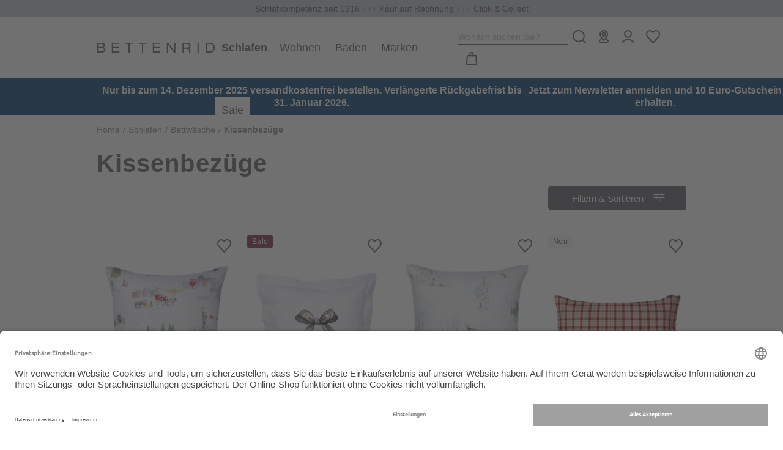

--- FILE ---
content_type: text/html; charset=UTF-8
request_url: https://www.bettenrid.de/schlafen/bettwaesche/kissenbezuege/?softredirect=1
body_size: 46782
content:
<!DOCTYPE html>
<html lang="de" >
<head>
<!-- Google Tag Manager-->
<script type="text/javascript">
        window.dataLayer = window.dataLayer || [];
        function gtag() {
            dataLayer.push(arguments);
        }

        gtag("consent", "default", {
            ad_user_data: "denied",
            ad_personalization: "denied",
            ad_storage: "denied",
            analytics_storage: "denied",
            wait_for_update: 2000
        });

        gtag("set", "ads_data_redaction", true);
    </script>
<script>
                 dataLayer = [{"pageType":"alist","categoryPath":"Schlafen\/Bettw\u00e4sche\/Kissenbez\u00fcge","categoryTitle":"Kissenbez\u00fcge","category_sort":"","url-error_type":"","url-error_url":""}]; dataLayer.push({"sku-list_oxid":["89245929e90ec0fa74544bb25e7b1e0e","89245929e90ec0fa74544bb25e7b1e0e","882adc56b734c164d35e975e1770c1a3","882adc56b734c164d35e975e1770c1a3","8345eff5a935f95fec20539d2c6d81ac","8345eff5a935f95fec20539d2c6d81ac","69e7bf6c83c99de78759c6e68dfe60d0","69e7bf6c83c99de78759c6e68dfe60d0","726a9041c3d81e1d988159ad764b1325","726a9041c3d81e1d988159ad764b1325"],"sku-list_oxid_parent":["89245929e90ec0fa74544bb25e7b1e0e","89245929e90ec0fa74544bb25e7b1e0e","882adc56b734c164d35e975e1770c1a3","882adc56b734c164d35e975e1770c1a3","8345eff5a935f95fec20539d2c6d81ac","8345eff5a935f95fec20539d2c6d81ac","69e7bf6c83c99de78759c6e68dfe60d0","69e7bf6c83c99de78759c6e68dfe60d0","726a9041c3d81e1d988159ad764b1325","726a9041c3d81e1d988159ad764b1325"],"sku-list_artnum":["5145169-40\/80-003","5145169-40\/80-003","5140184-35\/40-001","5140184-35\/40-001","5143413-40\/80-010","5143413-40\/80-010","5146179-40\/80-031","5146179-40\/80-031","5085616-35\/40-080","5085616-35\/40-080"],"sku-list_artnum_parent":["5145169-40\/80-003","5145169-40\/80-003","5140184-35\/40-001","5140184-35\/40-001","5143413-40\/80-010","5143413-40\/80-010","5146179-40\/80-031","5146179-40\/80-031","5085616-35\/40-080","5085616-35\/40-080"]}); 
    </script>
<div class='dynamic-placeholder-gtm_tracking js-dynamic-placeholder' data-keyword='gtm_tracking'></div>
<script>
        (function(w,d,s,l,i){
            w[l]=w[l]||[];
            w[l].push({'gtm.start':new Date().getTime(),event:'gtm.js'});
            var f=d.getElementsByTagName(s)[0],j=d.createElement(s),dl=l!='dataLayer'?'&l='+l:'';
            j.async=true;j.src='https://st.bettenrid.de/gtm.js?id='+i+dl;
            j.setAttribute('data-cfasync', 'false');
            f.parentNode.insertBefore(j,f);
        })(window,document,'script','dataLayer','GTM-NJZ8DM');
    </script>
<!-- End Google Tag Manager-->
<meta http-equiv="X-UA-Compatible" content="IE=edge"><meta name="viewport" id="Viewport" content="width=device-width, initial-scale=1, maximum-scale=1, minimum-scale=1, user-scalable=no, shrink-to-fit=no"><meta http-equiv="Content-Type" content="text/html; charset=UTF-8"><title>Kissenbezüge | BETTENRID</title><meta name="ROBOTS" content="INDEX, FOLLOW"><script>if (undefined === window.EnderecoIntegrator) {window.EnderecoIntegrator = {};}if (!window.EnderecoIntegrator.onLoad) {window.EnderecoIntegrator.onLoad = [];}if (!window.EnderecoIntegrator.$globalFilters) {window.EnderecoIntegrator.$globalFilters = {anyActive: [],anyMissing: [],isModalAreaFree: []};}window.EnderecoIntegrator.$globalFilters.isModalAreaFree.push(function(areaFree, reference) {if (!window.EnderecoIntegrator.ready) {return false;} else {return areaFree;}});function enderecoInitAMS(prefix, config, cb, withDelay = false) {const initializeAMS = () => {const EAO = window.EnderecoIntegrator.initAMS(prefix, config);if (cb) {cb(EAO);}};const executeInit = () => {if (!withDelay) {initializeAMS();} else {setTimeout(initializeAMS, 1000);}};if (window.EnderecoIntegrator.initAMS) {executeInit();} else {window.EnderecoIntegrator.onLoad.push(executeInit);}}</script><meta name="description" content="Exklusive Kissenbezüge für Ihr Schlafzimmer | Jetzt online bei BETTENRID entdecken!"> <meta property="og:site_name" content="https://www.bettenrid.de/"><meta property="og:title" content="Ihr Schlaf in besten Händen | Kissenbezüge"><meta property="og:description" content="Exklusive Kissenbezüge für Ihr Schlafzimmer | Jetzt online bei BETTENRID entdecken!"><meta property="og:type" content="website"><meta property="og:image" content=""><meta property="og:url" content="https://www.bettenrid.de/"><link rel="canonical" href="https://www.bettenrid.de/schlafen/bettwaesche/kissenbezuege/">
<link rel="shortcut icon" type="image/x-icon" href="https://static.bettenrid.de/out/BETNEU22/img/favicons/favicon.ico">
<link rel="icon" type="image/x-icon" href="https://static.bettenrid.de/out/BETNEU22/img/favicons/favicon.ico">
<link rel="icon" type="image/png" href="https://static.bettenrid.de/out/BETNEU22/img/favicons/favicon-16x16.png" sizes="16x16">
<link rel="icon" type="image/png" href="https://static.bettenrid.de/out/BETNEU22/img/favicons/favicon-32x32.png" sizes="32x32">
<link rel="icon" type="image/png" href="https://static.bettenrid.de/out/BETNEU22/img/favicons/android-chrome-48x48.png" sizes="48x48">
<link rel="icon" type="image/png" href="https://static.bettenrid.de/out/BETNEU22/img/favicons/android-chrome-192x192.png" sizes="192x192">
<link rel="icon" type="image/png" href="https://static.bettenrid.de/out/BETNEU22/img/favicons/android-chrome-256x256.png" sizes="256x256">
<link rel="icon" type="image/png" href="https://static.bettenrid.de/out/BETNEU22/img/favicons/android-chrome-512x512.png" sizes="512x512">
<link rel="apple-touch-icon" sizes="180x180" href="https://static.bettenrid.de/out/BETNEU22/img/favicons/apple-touch-icon.png">
<meta name="msapplication-TileImage" content="https://static.bettenrid.de/out/BETNEU22/img/favicons/mstile-144x144.png">
<meta name="msapplication-square70x70logo" content="https://static.bettenrid.de/out/BETNEU22/img/favicons/mstile-70x70.png">
<meta name="msapplication-square144x144logo" content="https://static.bettenrid.de/out/BETNEU22/img/favicons/mstile-144x144.png">
<meta name="msapplication-square150x150logo" content="https://static.bettenrid.de/out/BETNEU22/img/favicons/mstile-150x150.png">
<meta name="msapplication-wide310x150logo" content="https://static.bettenrid.de/out/BETNEU22/img/favicons/mstile-310x150.png">
<meta name="msapplication-square310x310logo" content="https://static.bettenrid.de/out/BETNEU22/img/favicons/mstile-310x310.png">
<link rel="manifest" href="https://static.bettenrid.de/out/BETNEU22/img/favicons/site.webmanifest">
<link rel="mask-icon" href="/safari-pinned-tab.svg" color="#837571">
<meta name="msapplication-TileImage" content="https://static.bettenrid.de/out/BETNEU22/img/favicons/mstile-150x150.png">
<meta name="msapplication-config" content="https://static.bettenrid.de/out/BETNEU22/img/favicons/browserconfig.xml">
<meta name="theme-color" content="#ffffff"> <meta name="msapplication-navbutton-color" content="#0d6796"> <meta name="msapplication-tooltip" content="NOX"/>
<meta name="msapplication-starturl" content="https://www.bettenrid.de/index.php?force_sid=&amp;"/>
<meta name="msapplication-TileColor" content="#837571">
<meta name="msapplication-TileImage" content="/mstile-144x144.png">
<meta name="application-name" content="NOX"/>
<meta name="apple-mobile-web-app-title" content="NOX"/>
<script id="usercentrics-cmp" src="https://app.usercentrics.eu/browser-ui/latest/loader.js" data-settings-id="RTs7wj4l" async></script>
<link rel="stylesheet" type="text/css" href="https://static.bettenrid.de/out/combined/css/nrcombined_ac5d6a620523a47494f4113c41fa7332.css?1764865178" />
<link rel="stylesheet" type="text/css" href="https://static.bettenrid.de/modules/osc/paypal/out/src/css/paypal_installment.css" />
<link rel="stylesheet" type="text/css" href="https://static.bettenrid.de/modules/norisk/nrDynamicPages/out/src/css/vendor/nrDP_owl.min.css" />
<link rel="stylesheet" type="text/css" href="https://static.bettenrid.de/modules/norisk/nrDynamicPages/out/src/css/nrDP_main.min.css" />
<link rel="stylesheet" type="text/css" href="https://static.bettenrid.de/modules/norisk/nrDynamicPages/out/src/css/nrDP_owlextension.min.css" />
<link rel="stylesheet" type="text/css" href="https://static.bettenrid.de/modules/norisk/nrSideFlag/out/src/css/nrSF_main.min.css" />
<link rel="stylesheet" type="text/css" href="https://static.bettenrid.de/modules/ddoe/visualcms/out/src/css/font-awesome.min.css" />
<link rel="stylesheet" type="text/css" href="https://static.bettenrid.de/modules/ddoe/visualcms/out/src/css/photoswipe.min.css" />
<link rel="stylesheet" type="text/css" href="https://static.bettenrid.de/modules/ddoe/visualcms/out/src/css/style.min.css" />
<link rel="stylesheet" type="text/css" href="https://static.bettenrid.de/modules/norisk/nrOutthumbGenerator/out/src/css/nrOUT_main.min.css" />
<link rel="stylesheet" type="text/css" href="https://static.bettenrid.de/modules/BETNEU/nrWarp/out/css/nrWarp.min.css" />
<link rel="stylesheet" type="text/css" href="https://static.bettenrid.de/modules/osc/paypal/out/src/css/paypal.min.css" />
<script>
        function enderecoLoadAMSConfig() {
            window.EnderecoIntegrator.config.apiUrl = "https://www.bettenrid.de/modules/endereco/endereco-oxid6-client/proxy/io.php";
            window.EnderecoIntegrator.config.apiKey = '89fae18cbd7438980b2c27484027457acdbdcbc5edc938265ee3f3e050f7378b';
            window.EnderecoIntegrator.config.remoteApiUrl = 'https://endereco-service.de/rpc/v1';
            window.EnderecoIntegrator.themeName = 'BETNEU22';
            window.EnderecoIntegrator.defaultCountry = 'de';
            window.EnderecoIntegrator.defaultCountrySelect = false;
            window.EnderecoIntegrator.config.showDebugInfo = false;
            window.EnderecoIntegrator.config.trigger.onblur = true;
            window.EnderecoIntegrator.config.trigger.onsubmit = true;
            window.EnderecoIntegrator.config.ux.resumeSubmit = true;
            window.EnderecoIntegrator.config.ux.smartFill = true;
            window.EnderecoIntegrator.config.ux.checkExisting = true;
            window.EnderecoIntegrator.config.ux.changeFieldsOrder = true;;
            window.EnderecoIntegrator.config.ux.showEmailStatus = true;
            window.EnderecoIntegrator.config.ux.useStandardCss = true;
            window.EnderecoIntegrator.config.ux.allowCloseModal = true;
            window.EnderecoIntegrator.config.ux.confirmWithCheckbox = false;
            window.EnderecoIntegrator.config.ux.correctTranspositionedNames = false;
            window.EnderecoIntegrator.config.templates.primaryButtonClasses = 'btn btn-primary';
            window.EnderecoIntegrator.config.templates.secondaryButtonClasses = 'btn btn-secondary';
            window.EnderecoIntegrator.config.texts = {
                'popUpHeadline': 'Adresse pr&uuml;fen',
                'popUpSubline': 'Die eingegebene Adresse scheint nicht korrekt oder unvollständig zu sein. Bitte eine korrekte Adresse wählen.',
                'mistakeNoPredictionSubline': 'Ihre Adresse konnte nicht verifiziert werden. Bitte prüfen Sie Ihre Eingabe und ändern oder bestätigen sie.',
                'notFoundSubline': 'Ihre Adresse konnte nicht verifiziert werden. Bitte prüfen Sie Ihre Eingabe und ändern oder bestätigen sie.',
                'confirmMyAddressCheckbox': 'Ich bestätige, dass meine Adresse korrekt und zustellbar ist.',
                'yourInput': 'Ihre Eingabe:',
                'editYourInput': '(&auml;ndern)',
                'ourSuggestions': 'Unsere Vorschl&auml;ge:',
                'useSelected': 'Auswahl &uuml;bernehmen',
                'confirmAddress': 'Adresse bestätigen',
                'editAddress': 'Adresse bearbeiten',
                'warningText': 'Falsche Adressen können zu Problemen in der Zustellung führen und weitere Kosten verursachen.',
                'popupHeadlines': {
                    'general_address': 'Adresse pr&uuml;fen',
                    'billing_address': 'Rechnungsadresse pr&uuml;fen',
                    'shipping_address': 'Lieferadresse pr&uuml;fen'
                },
                'statuses': {
                    'email_not_correct': 'Die E-Mail Adresse scheint nicht korrekt zu sein',
                    'email_cant_receive': 'Das E-Mail Postfach ist nicht erreichbar',
                    'email_syntax_error': 'Prüfen Sie die Schreibweise',
                    'email_no_mx': 'Die E-Mail Adresse existiert nicht. Prüfen Sie die Schreibweise.',
                    'building_number_is_missing': 'Keine Hausnummer enthalten.',
                    'building_number_not_found': 'Diese Hausnummer wurde nicht gefunden.',
                    'street_name_needs_correction': 'Die Schreibweise der Straße ist fehlerhaft.',
                    'locality_needs_correction': 'Die Schreibweise des Ortes ist fehlerhaft.',
                    'postal_code_needs_correction': 'Die PLZ ist ungültig.',
                    'country_code_needs_correction': 'Die eingegebene Adresse wurde in einem anderen Land gefunden.'
                }
            };
            window.EnderecoIntegrator.activeServices = {
                ams: true,
                emailService: true,
                personService: true            }

            window.EnderecoIntegrator.countryCodeToNameMapping = JSON.parse('{"ME":"Montenegro","GG":"Guernsey","AF":"Afghanistan","AL":"Albanien","DZ":"Algerien","GS":"S\u00fcdgeorgien und die S\u00fcdlichen Sandwichinseln","AS":"Amerikanisch Samoa","AD":"Andorra","AO":"Angola","AI":"Anguilla","AQ":"Antarktis","AG":"Antigua und Barbuda","AR":"Argentinien","AM":"Armenien","AW":"Aruba","AU":"Australien","AZ":"Aserbaidschan","BS":"Bahamas","BH":"Bahrain","BD":"Bangladesch","BB":"Barbados","BY":"Wei\u00dfrussland","BZ":"Belize","BJ":"Benin","BM":"Bermuda","BT":"Bhutan","BO":"Bolivien","BA":"Bosnien und Herzegowina","BW":"Botsuana","BV":"Bouvetinsel","BR":"Brasilien","IO":"Britisches Territorium im Indischen Ozean","BN":"Brunei Darussalam","BG":"Bulgarien","BF":"Burkina Faso","BI":"Burundi","KH":"Kambodscha","CM":"Kamerun","CA":"Kanada","CV":"Kap Verde","KY":"Kaimaninseln","CF":"Zentralafrikanische Republik","TD":"Tschad","CL":"Chile","CN":"China","CX":"Weihnachtsinsel","CC":"Kokosinseln (Keelinginseln)","CO":"Kolumbien","KM":"Komoren","CG":"Kongo","CK":"Cookinseln","CR":"Costa Rica","CD":"Kongo, Dem. Rep.","CI":"Cote d\u00b4Ivoire","HR":"Kroatien","CU":"Kuba","CY":"Zypern","CZ":"Tschechische Republik","DK":"D\u00e4nemark","DJ":"Dschibuti","DM":"Dominica","DO":"Dominikanische Republik","TL":"Timor-Leste","EC":"Ecuador","EG":"\u00c4gypten","SV":"El Salvador","GQ":"\u00c4quatorialguinea","ER":"Eritrea","EE":"Estland","ET":"\u00c4thiopien","FK":"Falklandinseln (Malwinen)","FO":"F\u00e4r\u00f6er","FJ":"Fidschi","GF":"Franz\u00f6sisch Guiana","PF":"Franz\u00f6sisch-Polynesien","TF":"Franz\u00f6sische S\u00fcdgebiete","GA":"Gabun","GM":"Gambia","GE":"Georgien","GH":"Ghana","GI":"Gibraltar","GL":"Gr\u00f6nland","GD":"Grenada","GP":"Guadeloupe","GU":"Guam","GT":"Guatemala","GN":"Guinea","GW":"Guinea-Bissau","GY":"Guyana","HT":"Haiti","HM":"Heard Insel und McDonald Inseln","HN":"Honduras","HK":"Hong Kong","HU":"Ungarn","IS":"Island","IN":"Indien","ID":"Indonesien","IR":"Iran","IQ":"Irak","IL":"Israel","JM":"Jamaika","JP":"Japan","JO":"Jordanien","KZ":"Kasachstan","KE":"Kenia","KI":"Kiribati","KP":"Nordkorea","KR":"S\u00fcdkorea","KW":"Kuwait","KG":"Kirgisistan","LA":"Laos","LV":"Lettland","LB":"Libanon","LS":"Lesotho","LR":"Liberia","LY":"Libyen","LT":"Litauen","MO":"Macao","MK":"Mazedonien","MG":"Madagaskar","MW":"Malawi","MY":"Malaysia","MV":"Malediven","ML":"Mali","MT":"Malta","MH":"Marshallinseln","MQ":"Martinique","MR":"Mauretanien","MU":"Mauritius","YT":"Mayotte","MX":"Mexiko","FM":"Mikronesien, F\u00f6derierte Staaten von","MD":"Moldau","MC":"Monaco","MN":"Mongolei","MS":"Montserrat","MA":"Marokko","MZ":"Mosambik","MM":"Myanmar","NA":"Namibia","NR":"Nauru","NP":"Nepal","AN":"Niederl\u00e4ndische Antillen","NC":"Neukaledonien","NZ":"Neuseeland","NI":"Nicaragua","NE":"Niger","NG":"Nigeria","NU":"Niue","NF":"Norfolkinsel","MP":"N\u00f6rdliche Marianen","NO":"Norwegen","OM":"Oman","PK":"Pakistan","PW":"Palau","PA":"Panama","PG":"Papua-Neuguinea","PY":"Paraguay","PE":"Peru","PH":"Philippinen","PN":"Pitcairn","PL":"Polen","PR":"Puerto Rico","QA":"Katar","RE":"R\u00e9union","RO":"Rum\u00e4nien","RU":"Russische F\u00f6deration","RW":"Ruanda","KN":"St. Kitts und Nevis","LC":"St. Lucia","VC":"St. Vincent und die Grenadinen","WS":"Samoa","SM":"San Marino","ST":"Sao Tome und Principe","SA":"Saudi-Arabien","SN":"Senegal","RS":"Serbien","SC":"Seychellen","SL":"Sierra Leone","SG":"Singapur","SK":"Slowakei","SI":"Slowenien","SB":"Salomonen","SO":"Somalia","ZA":"S\u00fcdafrika","LK":"Sri Lanka","SH":"Saint Helena","PM":"Saint Pierre und Miquelon","SD":"Sudan","SR":"Suriname","SJ":"Svalbard und Jan Mayen","SZ":"Swasiland","SY":"Syrien","TW":"Republik China (Taiwan)","TJ":"Tadschikistan","TZ":"Tansania","TH":"Thailand","TG":"Togo","TK":"Tokelau","TO":"Tonga","TT":"Trinidad und Tobago","TN":"Tunesien","TR":"T\u00fcrkei","TM":"Turkmenistan","TC":"Turks- und Caicosinseln","TV":"Tuvalu","UG":"Uganda","UA":"Ukraine","AE":"Vereinigte Arabische Emirate","US":"Vereinigte Staaten von Amerika","UM":"United States Minor Outlying Islands","UY":"Uruguay","BL":"Saint-Barth\u00e9lemy","UZ":"Usbekistan","VU":"Vanuatu","VA":"Heiliger Stuhl (Vatikanstadt)","PS":"Pal\u00e4stinische Gebiete","VE":"Venezuela","VN":"Vietnam","VG":"Britische Jungferninseln","VI":"Amerikanische Jungferninseln","JE":"Jersey","WF":"Wallis und Futuna","EH":"Westsahara","YE":"Jemen","IM":"Isle of Man","ZM":"Sambia","ZW":"Simbabwe","DE":"Deutschland","AT":"\u00d6sterreich","CH":"Schweiz","LI":"Liechtenstein","IT":"Italien","LU":"Luxemburg","FR":"Frankreich","SE":"Schweden","FI":"Finnland","GB":"Vereinigtes K\u00f6nigreich","AX":"\u00c5land Inseln","IE":"Irland","NL":"Niederlande","BE":"Belgien","PT":"Portugal","MF":"Saint-Martin","ES":"Spanien","GR":"Griechenland"}');
            window.EnderecoIntegrator.countryMapping = JSON.parse('{"ME":"56d308a822c18e106.3ba59048","GG":"56d308a822c18e106.3ba59099","AF":"8f241f11095306451.36998225","AL":"8f241f110953265a5.25286134","DZ":"8f241f1109533b943.50287900","GS":"8f241f1109533b943.50287999","AS":"8f241f1109534f8c7.80349931","AD":"8f241f11095363464.89657222","AO":"8f241f11095377d33.28678901","AI":"8f241f11095392e41.74397491","AQ":"8f241f110953a8d10.29474848","AG":"8f241f110953be8f2.56248134","AR":"8f241f110953d2fb0.54260547","AM":"8f241f110953e7993.88180360","AW":"8f241f110953facc6.31621036","AU":"8f241f11095410f38.37165361","AZ":"8f241f1109543cf47.17877015","BS":"8f241f11095451379.72078871","BH":"8f241f110954662e3.27051654","BD":"8f241f1109547ae49.60154431","BB":"8f241f11095497083.21181725","BY":"8f241f110954ac5b9.63105203","BZ":"8f241f110954d3621.45362515","BJ":"8f241f110954ea065.41455848","BM":"8f241f110954fee13.50011948","BT":"8f241f11095513ca0.75349731","BO":"8f241f1109552aee2.91004965","BA":"8f241f1109553f902.06960438","BW":"8f241f11095554834.54199483","BV":"8f241f1109556dd57.84292282","BR":"8f241f11095592407.89986143","IO":"8f241f110955a7644.68859180","BN":"8f241f110955bde61.63256042","BG":"8f241f110955d3260.55487539","BF":"8f241f110955ea7c8.36762654","BI":"8f241f110956004d5.11534182","KH":"8f241f110956175f9.81682035","CM":"8f241f11095632828.20263574","CA":"8f241f11095649d18.02676059","CV":"8f241f1109565e671.48876354","KY":"8f241f11095673248.50405852","CF":"8f241f1109568a509.03566030","TD":"8f241f1109569d4c2.42800039","CL":"8f241f110956b3ea7.11168270","CN":"8f241f110956c8860.37981845","CX":"8f241f110956df6b2.52283428","CC":"8f241f110956f54b4.26327849","CO":"8f241f1109570a1e3.69772638","KM":"8f241f1109571f018.46251535","CG":"8f241f11095732184.72771986","CK":"8f241f11095746a92.94878441","CR":"8f241f1109575d708.20084150","CD":"8f241f1109575d708.20084199","CI":"8f241f11095771f76.87904122","HR":"8f241f11095789a04.65154246","CU":"8f241f1109579ef49.91803242","CY":"8f241f110957b6896.52725150","CZ":"8f241f110957cb457.97820918","DK":"8f241f110957e6ef8.56458418","DJ":"8f241f110957fd356.02918645","DM":"8f241f11095811ea5.84717844","DO":"8f241f11095825bf2.61063355","TL":"8f241f11095839323.86755169","EC":"8f241f1109584d512.06663789","EG":"8f241f11095861fb7.55278256","SV":"8f241f110958736a9.06061237","GQ":"8f241f1109588d077.74284490","ER":"8f241f110958a2216.38324531","EE":"8f241f110958b69e4.93886171","ET":"8f241f110958caf67.08982313","FK":"8f241f110958e2cc3.90770249","FO":"8f241f110958f7ba4.96908065","FJ":"8f241f1109590d226.07938729","GF":"8f241f1109594fcb1.79441780","PF":"8f241f110959636f5.71476354","TF":"8f241f110959784a3.34264829","GA":"8f241f11095994cb6.59353392","GM":"8f241f110959ace77.17379319","GE":"8f241f110959c2341.01830199","GH":"8f241f110959e96b3.05752152","GI":"8f241f110959fdde0.68919405","GL":"8f241f11095a29f47.04102343","GD":"8f241f11095a3f195.88886789","GP":"8f241f11095a52578.45413493","GU":"8f241f11095a717b3.68126681","GT":"8f241f11095a870a5.42235635","GN":"8f241f11095a9bf82.19989557","GW":"8f241f11095ab2b56.83049280","GY":"8f241f11095ac9d30.56640429","HT":"8f241f11095aebb06.34405179","HM":"8f241f11095aff2c3.98054755","HN":"8f241f11095b13f57.56022305","HK":"8f241f11095b29021.49657118","HU":"8f241f11095b3e016.98213173","IS":"8f241f11095b55846.26192602","IN":"8f241f11095b6bb86.01364904","ID":"8f241f11095b80526.59927631","IR":"8f241f11095b94476.05195832","IQ":"8f241f11095bad5b2.42645724","IL":"8f241f11095bd65e1.59459683","JM":"8f241f11095bfe834.63390185","JP":"8f241f11095c11d43.73419747","JO":"8f241f11095c2b304.75906962","KZ":"8f241f11095c3e2d1.36714463","KE":"8f241f11095c5b8e8.66333679","KI":"8f241f11095c6e184.21450618","KP":"8f241f11095c87284.37982544","KR":"8f241f11095c9de64.01275726","KW":"8f241f11095cb1546.46652174","KG":"8f241f11095cc7ef5.28043767","LA":"8f241f11095cdccd5.96388808","LV":"8f241f11095cf2ea6.73925511","LB":"8f241f11095d07d87.58986129","LS":"8f241f11095d1c9b2.21548132","LR":"8f241f11095d2fd28.91858908","LY":"8f241f11095d46188.64679605","LT":"8f241f11095d6ffa8.86593236","MO":"8f241f11095d9c1b2.13577033","MK":"8f241f11095db2291.58912887","MG":"8f241f11095dccf17.06266806","MW":"8f241f11095de2119.60795833","MY":"8f241f11095df78a8.44559506","MV":"8f241f11095e0c6c9.43746477","ML":"8f241f11095e24006.17141715","MT":"8f241f11095e36eb3.69050509","MH":"8f241f11095e4e338.26817244","MQ":"8f241f11095e631e1.29476484","MR":"8f241f11095e7bff9.09518271","MU":"8f241f11095e90a81.01156393","YT":"8f241f11095ea6249.81474246","MX":"8f241f11095ebf3a6.86388577","FM":"8f241f11095ed4902.49276197","MD":"8f241f11095ee9923.85175653","MC":"8f241f11095f00d65.30318330","MN":"8f241f11095f160c9.41059441","MS":"8f241f11095f314f5.05830324","MA":"8f241f11096006828.49285591","MZ":"8f241f1109601b419.55269691","MM":"8f241f11096030af5.65449043","NA":"8f241f11096046575.31382060","NR":"8f241f1109605b1f4.20574895","NP":"8f241f1109607a9e7.03486450","AN":"8f241f110960aeb64.09757010","NC":"8f241f110960c3e97.21901471","NZ":"8f241f110960d8e58.96466103","NI":"8f241f110960ec345.71805056","NE":"8f241f11096101a79.70513227","NG":"8f241f11096116744.92008092","NU":"8f241f1109612dc68.63806992","NF":"8f241f110961442c2.82573898","MP":"8f241f11096162678.71164081","NO":"8f241f11096176795.61257067","OM":"8f241f1109618d825.87661926","PK":"8f241f110961a2401.59039740","PW":"8f241f110961b7729.14290490","PA":"8f241f110961cc384.18166560","PG":"8f241f110961e3538.78435307","PY":"8f241f110961f9d61.52794273","PE":"8f241f1109620b245.16261506","PH":"8f241f1109621faf8.40135556","PN":"8f241f11096234d62.44125992","PL":"8f241f1109624d3f8.50953605","PR":"8f241f11096279a22.50582479","QA":"8f241f1109628f903.51478291","RE":"8f241f110962a3ec5.65857240","RO":"8f241f110962c3007.60363573","RU":"8f241f110962e40e6.75062153","RW":"8f241f110962f8615.93666560","KN":"8f241f110963177a7.49289900","LC":"8f241f1109632fab4.68646740","VC":"8f241f110963443c3.29598809","WS":"8f241f11096359986.06476221","SM":"8f241f11096375757.44126946","ST":"8f241f1109639b8c4.57484984","SA":"8f241f110963b9b20.41500709","SN":"8f241f110963d9962.36307144","RS":"8f241f110963f98d8.68428379","SC":"8f241f11096418496.77253079","SL":"8f241f11096436968.69551351","SG":"8f241f11096456a48.79608805","SK":"8f241f1109647a265.29938154","SI":"8f241f11096497149.85116254","SB":"8f241f110964b7bf9.49501835","SO":"8f241f110964d5f29.11398308","ZA":"8f241f110964f2623.74976876","LK":"8f241f11096531330.03198083","SH":"8f241f1109654dca4.99466434","PM":"8f241f1109656cde9.10816078","SD":"8f241f1109658cbe5.08293991","SR":"8f241f110965c7347.75108681","SJ":"8f241f110965eb7b7.26149742","SZ":"8f241f1109660c113.62780718","SY":"8f241f1109666b7f3.81435898","TW":"8f241f11096687ec7.58824735","TJ":"8f241f110966a54d1.43798997","TZ":"8f241f110966c3a75.68297960","TH":"8f241f11096707e08.60512709","TG":"8f241f110967241e1.34925220","TK":"8f241f11096742565.72138875","TO":"8f241f11096762b31.03069244","TT":"8f241f1109677ed23.84886671","TN":"8f241f1109679d988.46004322","TR":"8f241f110967bba40.88233204","TM":"8f241f110967d8f65.52699796","TC":"8f241f110967f73f8.13141492","TV":"8f241f1109680ec30.97426963","UG":"8f241f11096823019.47846368","UA":"8f241f110968391d2.37199812","AE":"8f241f1109684bf15.63071279","US":"8f241f11096877ac0.98748826","UM":"8f241f11096894977.41239553","UY":"8f241f110968a7cc9.56710143","BL":"8f241f110968a7cc9.56710199","UZ":"8f241f110968bec45.44161857","VU":"8f241f110968d3f03.13630334","VA":"8f241f110968ebc30.63792746","PS":"8f241f110968ebc30.63792799","VE":"8f241f11096902d92.14742486","VN":"8f241f11096919d00.92534927","VG":"8f241f1109692fc04.15216034","VI":"8f241f11096944468.61956573","JE":"8f241f11096944468.61956599","WF":"8f241f110969598c8.76966113","EH":"8f241f1109696e4e9.33006292","YE":"8f241f11096982354.73448958","IM":"8f241f11096982354.73448999","ZM":"8f241f110969c34a2.42564730","ZW":"8f241f110969da699.04185888","DE":"a7c40f631fc920687.20179984","AT":"a7c40f6320aeb2ec2.72885259","CH":"a7c40f6321c6f6109.43859248","LI":"a7c40f6322d842ae3.83331920","IT":"a7c40f6323c4bfb36.59919433","LU":"a7c40f63264309e05.58576680","FR":"a7c40f63272a57296.32117580","SE":"a7c40f632848c5217.53322339","FI":"a7c40f63293c19d65.37472814","GB":"a7c40f632a0804ab5.18804076","AX":"a7c40f632a0804ab5.18804099","IE":"a7c40f632be4237c2.48517912","NL":"a7c40f632cdd63c52.64272623","BE":"a7c40f632e04633c9.47194042","PT":"a7c40f632f65bd8e2.84963272","MF":"a7c40f632f65bd8e2.84963299","ES":"a7c40f633038cd578.22975442","GR":"a7c40f633114e8fc6.25257477"}');
            window.EnderecoIntegrator.countryMappingReverse = JSON.parse('{"56d308a822c18e106.3ba59048":"ME","56d308a822c18e106.3ba59099":"GG","8f241f11095306451.36998225":"AF","8f241f110953265a5.25286134":"AL","8f241f1109533b943.50287900":"DZ","8f241f1109533b943.50287999":"GS","8f241f1109534f8c7.80349931":"AS","8f241f11095363464.89657222":"AD","8f241f11095377d33.28678901":"AO","8f241f11095392e41.74397491":"AI","8f241f110953a8d10.29474848":"AQ","8f241f110953be8f2.56248134":"AG","8f241f110953d2fb0.54260547":"AR","8f241f110953e7993.88180360":"AM","8f241f110953facc6.31621036":"AW","8f241f11095410f38.37165361":"AU","8f241f1109543cf47.17877015":"AZ","8f241f11095451379.72078871":"BS","8f241f110954662e3.27051654":"BH","8f241f1109547ae49.60154431":"BD","8f241f11095497083.21181725":"BB","8f241f110954ac5b9.63105203":"BY","8f241f110954d3621.45362515":"BZ","8f241f110954ea065.41455848":"BJ","8f241f110954fee13.50011948":"BM","8f241f11095513ca0.75349731":"BT","8f241f1109552aee2.91004965":"BO","8f241f1109553f902.06960438":"BA","8f241f11095554834.54199483":"BW","8f241f1109556dd57.84292282":"BV","8f241f11095592407.89986143":"BR","8f241f110955a7644.68859180":"IO","8f241f110955bde61.63256042":"BN","8f241f110955d3260.55487539":"BG","8f241f110955ea7c8.36762654":"BF","8f241f110956004d5.11534182":"BI","8f241f110956175f9.81682035":"KH","8f241f11095632828.20263574":"CM","8f241f11095649d18.02676059":"CA","8f241f1109565e671.48876354":"CV","8f241f11095673248.50405852":"KY","8f241f1109568a509.03566030":"CF","8f241f1109569d4c2.42800039":"TD","8f241f110956b3ea7.11168270":"CL","8f241f110956c8860.37981845":"CN","8f241f110956df6b2.52283428":"CX","8f241f110956f54b4.26327849":"CC","8f241f1109570a1e3.69772638":"CO","8f241f1109571f018.46251535":"KM","8f241f11095732184.72771986":"CG","8f241f11095746a92.94878441":"CK","8f241f1109575d708.20084150":"CR","8f241f1109575d708.20084199":"CD","8f241f11095771f76.87904122":"CI","8f241f11095789a04.65154246":"HR","8f241f1109579ef49.91803242":"CU","8f241f110957b6896.52725150":"CY","8f241f110957cb457.97820918":"CZ","8f241f110957e6ef8.56458418":"DK","8f241f110957fd356.02918645":"DJ","8f241f11095811ea5.84717844":"DM","8f241f11095825bf2.61063355":"DO","8f241f11095839323.86755169":"TL","8f241f1109584d512.06663789":"EC","8f241f11095861fb7.55278256":"EG","8f241f110958736a9.06061237":"SV","8f241f1109588d077.74284490":"GQ","8f241f110958a2216.38324531":"ER","8f241f110958b69e4.93886171":"EE","8f241f110958caf67.08982313":"ET","8f241f110958e2cc3.90770249":"FK","8f241f110958f7ba4.96908065":"FO","8f241f1109590d226.07938729":"FJ","8f241f1109594fcb1.79441780":"GF","8f241f110959636f5.71476354":"PF","8f241f110959784a3.34264829":"TF","8f241f11095994cb6.59353392":"GA","8f241f110959ace77.17379319":"GM","8f241f110959c2341.01830199":"GE","8f241f110959e96b3.05752152":"GH","8f241f110959fdde0.68919405":"GI","8f241f11095a29f47.04102343":"GL","8f241f11095a3f195.88886789":"GD","8f241f11095a52578.45413493":"GP","8f241f11095a717b3.68126681":"GU","8f241f11095a870a5.42235635":"GT","8f241f11095a9bf82.19989557":"GN","8f241f11095ab2b56.83049280":"GW","8f241f11095ac9d30.56640429":"GY","8f241f11095aebb06.34405179":"HT","8f241f11095aff2c3.98054755":"HM","8f241f11095b13f57.56022305":"HN","8f241f11095b29021.49657118":"HK","8f241f11095b3e016.98213173":"HU","8f241f11095b55846.26192602":"IS","8f241f11095b6bb86.01364904":"IN","8f241f11095b80526.59927631":"ID","8f241f11095b94476.05195832":"IR","8f241f11095bad5b2.42645724":"IQ","8f241f11095bd65e1.59459683":"IL","8f241f11095bfe834.63390185":"JM","8f241f11095c11d43.73419747":"JP","8f241f11095c2b304.75906962":"JO","8f241f11095c3e2d1.36714463":"KZ","8f241f11095c5b8e8.66333679":"KE","8f241f11095c6e184.21450618":"KI","8f241f11095c87284.37982544":"KP","8f241f11095c9de64.01275726":"KR","8f241f11095cb1546.46652174":"KW","8f241f11095cc7ef5.28043767":"KG","8f241f11095cdccd5.96388808":"LA","8f241f11095cf2ea6.73925511":"LV","8f241f11095d07d87.58986129":"LB","8f241f11095d1c9b2.21548132":"LS","8f241f11095d2fd28.91858908":"LR","8f241f11095d46188.64679605":"LY","8f241f11095d6ffa8.86593236":"LT","8f241f11095d9c1b2.13577033":"MO","8f241f11095db2291.58912887":"MK","8f241f11095dccf17.06266806":"MG","8f241f11095de2119.60795833":"MW","8f241f11095df78a8.44559506":"MY","8f241f11095e0c6c9.43746477":"MV","8f241f11095e24006.17141715":"ML","8f241f11095e36eb3.69050509":"MT","8f241f11095e4e338.26817244":"MH","8f241f11095e631e1.29476484":"MQ","8f241f11095e7bff9.09518271":"MR","8f241f11095e90a81.01156393":"MU","8f241f11095ea6249.81474246":"YT","8f241f11095ebf3a6.86388577":"MX","8f241f11095ed4902.49276197":"FM","8f241f11095ee9923.85175653":"MD","8f241f11095f00d65.30318330":"MC","8f241f11095f160c9.41059441":"MN","8f241f11095f314f5.05830324":"MS","8f241f11096006828.49285591":"MA","8f241f1109601b419.55269691":"MZ","8f241f11096030af5.65449043":"MM","8f241f11096046575.31382060":"NA","8f241f1109605b1f4.20574895":"NR","8f241f1109607a9e7.03486450":"NP","8f241f110960aeb64.09757010":"AN","8f241f110960c3e97.21901471":"NC","8f241f110960d8e58.96466103":"NZ","8f241f110960ec345.71805056":"NI","8f241f11096101a79.70513227":"NE","8f241f11096116744.92008092":"NG","8f241f1109612dc68.63806992":"NU","8f241f110961442c2.82573898":"NF","8f241f11096162678.71164081":"MP","8f241f11096176795.61257067":"NO","8f241f1109618d825.87661926":"OM","8f241f110961a2401.59039740":"PK","8f241f110961b7729.14290490":"PW","8f241f110961cc384.18166560":"PA","8f241f110961e3538.78435307":"PG","8f241f110961f9d61.52794273":"PY","8f241f1109620b245.16261506":"PE","8f241f1109621faf8.40135556":"PH","8f241f11096234d62.44125992":"PN","8f241f1109624d3f8.50953605":"PL","8f241f11096279a22.50582479":"PR","8f241f1109628f903.51478291":"QA","8f241f110962a3ec5.65857240":"RE","8f241f110962c3007.60363573":"RO","8f241f110962e40e6.75062153":"RU","8f241f110962f8615.93666560":"RW","8f241f110963177a7.49289900":"KN","8f241f1109632fab4.68646740":"LC","8f241f110963443c3.29598809":"VC","8f241f11096359986.06476221":"WS","8f241f11096375757.44126946":"SM","8f241f1109639b8c4.57484984":"ST","8f241f110963b9b20.41500709":"SA","8f241f110963d9962.36307144":"SN","8f241f110963f98d8.68428379":"RS","8f241f11096418496.77253079":"SC","8f241f11096436968.69551351":"SL","8f241f11096456a48.79608805":"SG","8f241f1109647a265.29938154":"SK","8f241f11096497149.85116254":"SI","8f241f110964b7bf9.49501835":"SB","8f241f110964d5f29.11398308":"SO","8f241f110964f2623.74976876":"ZA","8f241f11096531330.03198083":"LK","8f241f1109654dca4.99466434":"SH","8f241f1109656cde9.10816078":"PM","8f241f1109658cbe5.08293991":"SD","8f241f110965c7347.75108681":"SR","8f241f110965eb7b7.26149742":"SJ","8f241f1109660c113.62780718":"SZ","8f241f1109666b7f3.81435898":"SY","8f241f11096687ec7.58824735":"TW","8f241f110966a54d1.43798997":"TJ","8f241f110966c3a75.68297960":"TZ","8f241f11096707e08.60512709":"TH","8f241f110967241e1.34925220":"TG","8f241f11096742565.72138875":"TK","8f241f11096762b31.03069244":"TO","8f241f1109677ed23.84886671":"TT","8f241f1109679d988.46004322":"TN","8f241f110967bba40.88233204":"TR","8f241f110967d8f65.52699796":"TM","8f241f110967f73f8.13141492":"TC","8f241f1109680ec30.97426963":"TV","8f241f11096823019.47846368":"UG","8f241f110968391d2.37199812":"UA","8f241f1109684bf15.63071279":"AE","8f241f11096877ac0.98748826":"US","8f241f11096894977.41239553":"UM","8f241f110968a7cc9.56710143":"UY","8f241f110968a7cc9.56710199":"BL","8f241f110968bec45.44161857":"UZ","8f241f110968d3f03.13630334":"VU","8f241f110968ebc30.63792746":"VA","8f241f110968ebc30.63792799":"PS","8f241f11096902d92.14742486":"VE","8f241f11096919d00.92534927":"VN","8f241f1109692fc04.15216034":"VG","8f241f11096944468.61956573":"VI","8f241f11096944468.61956599":"JE","8f241f110969598c8.76966113":"WF","8f241f1109696e4e9.33006292":"EH","8f241f11096982354.73448958":"YE","8f241f11096982354.73448999":"IM","8f241f110969c34a2.42564730":"ZM","8f241f110969da699.04185888":"ZW","a7c40f631fc920687.20179984":"DE","a7c40f6320aeb2ec2.72885259":"AT","a7c40f6321c6f6109.43859248":"CH","a7c40f6322d842ae3.83331920":"LI","a7c40f6323c4bfb36.59919433":"IT","a7c40f63264309e05.58576680":"LU","a7c40f63272a57296.32117580":"FR","a7c40f632848c5217.53322339":"SE","a7c40f63293c19d65.37472814":"FI","a7c40f632a0804ab5.18804076":"GB","a7c40f632a0804ab5.18804099":"AX","a7c40f632be4237c2.48517912":"IE","a7c40f632cdd63c52.64272623":"NL","a7c40f632e04633c9.47194042":"BE","a7c40f632f65bd8e2.84963272":"PT","a7c40f632f65bd8e2.84963299":"MF","a7c40f633038cd578.22975442":"ES","a7c40f633114e8fc6.25257477":"GR"}');

            window.EnderecoIntegrator.subdivisionCodeToNameMapping = JSON.parse('{"US-AA":"Armed Forces Americas","CA-AB":"Alberta","US-AE":"Armed Forces","US-AK":"Alaska","US-AL":"Alabama","US-AP":"Armed Forces Pacific","US-AR":"Arkansas","US-AS":"Amerikanisch-Samoa","US-AZ":"Arizona","CA-BC":"Britisch-Kolumbien","US-CA":"Kalifornien","US-CO":"Colorado","US-CT":"Connecticut","US-DC":"District of Columbia","US-DE":"Delaware","US-FL":"Florida","US-FM":"F\u00f6derierten Staaten von Mikronesien","US-GA":"Georgia","US-GU":"Guam","US-HI":"Hawaii","US-IA":"Iowa","US-ID":"Idaho","US-IL":"Illinois","US-IN":"Indiana","US-KS":"Kansas","US-KY":"Kentucky","US-LA":"Louisiana","US-MA":"Massachusetts","CA-MB":"Manitoba","US-MD":"Maryland","US-ME":"Maine","US-MH":"Marshallinseln","US-MI":"Michigan","US-MN":"Minnesota","US-MO":"Missouri","US-MP":"N\u00f6rdlichen Marianen","US-MS":"Mississippi","US-MT":"Montana","CA-NB":"Neubraunschweig","US-NC":"North Carolina","US-ND":"North Dakota","US-NE":"Nebraska","CA-NF":"Neufundland und Labrador","US-NH":"New Hampshire","US-NJ":"New Jersey","US-NM":"Neumexiko","CA-NS":"Nova Scotia","CA-NT":"Nordwest-Territorien","CA-NU":"Nunavut","US-NV":"Nevada","US-NY":"New York","US-OH":"Ohio","US-OK":"Oklahoma","CA-ON":"Ontario","US-OR":"Oregon","US-PA":"Pennsylvania","CA-PE":"Prince Edward Island","US-PR":"Puerto Rico","US-PW":"Palau","CA-QC":"Quebec","US-RI":"Rhode Island","US-SC":"S\u00fcdkarolina","US-SD":"S\u00fcddakota","CA-SK":"Saskatchewan","US-TN":"Tennessee","US-TX":"Texas","US-UT":"Utah","US-VA":"Virginia","US-VI":"Jungferninseln","US-VT":"Vermont","US-WA":"Washington","US-WI":"Wisconsin","US-WV":"West Virginia","US-WY":"Wyoming","CA-YK":"Yukon"}');
            window.EnderecoIntegrator.subdivisionMapping = JSON.parse('{"US-AA":"AA","CA-AB":"AB","US-AE":"AE","US-AK":"AK","US-AL":"AL","US-AP":"AP","US-AR":"AR","US-AS":"AS","US-AZ":"AZ","CA-BC":"BC","US-CA":"CA","US-CO":"CO","US-CT":"CT","US-DC":"DC","US-DE":"DE","US-FL":"FL","US-FM":"FM","US-GA":"GA","US-GU":"GU","US-HI":"HI","US-IA":"IA","US-ID":"ID","US-IL":"IL","US-IN":"IN","US-KS":"KS","US-KY":"KY","US-LA":"LA","US-MA":"MA","CA-MB":"MB","US-MD":"MD","US-ME":"ME","US-MH":"MH","US-MI":"MI","US-MN":"MN","US-MO":"MO","US-MP":"MP","US-MS":"MS","US-MT":"MT","CA-NB":"NB","US-NC":"NC","US-ND":"ND","US-NE":"NE","CA-NF":"NF","US-NH":"NH","US-NJ":"NJ","US-NM":"NM","CA-NS":"NS","CA-NT":"NT","CA-NU":"NU","US-NV":"NV","US-NY":"NY","US-OH":"OH","US-OK":"OK","CA-ON":"ON","US-OR":"OR","US-PA":"PA","CA-PE":"PE","US-PR":"PR","US-PW":"PW","CA-QC":"QC","US-RI":"RI","US-SC":"SC","US-SD":"SD","CA-SK":"SK","US-TN":"TN","US-TX":"TX","US-UT":"UT","US-VA":"VA","US-VI":"VI","US-VT":"VT","US-WA":"WA","US-WI":"WI","US-WV":"WV","US-WY":"WY","CA-YK":"YK"}');
            window.EnderecoIntegrator.subdivisionMappingReverse = JSON.parse('{"AA-AA":"US-AA","AB-AB":"CA-AB","AE-AE":"US-AE","AK-AK":"US-AK","AL-AL":"US-AL","AP-AP":"US-AP","AR-AR":"US-AR","AS-AS":"US-AS","AZ-AZ":"US-AZ","BC-BC":"CA-BC","CA-CA":"US-CA","CO-CO":"US-CO","CT-CT":"US-CT","DC-DC":"US-DC","DE-DE":"US-DE","FL-FL":"US-FL","FM-FM":"US-FM","GA-GA":"US-GA","GU-GU":"US-GU","HI-HI":"US-HI","IA-IA":"US-IA","ID-ID":"US-ID","IL-IL":"US-IL","IN-IN":"US-IN","KS-KS":"US-KS","KY-KY":"US-KY","LA-LA":"US-LA","MA-MA":"US-MA","MB-MB":"CA-MB","MD-MD":"US-MD","ME-ME":"US-ME","MH-MH":"US-MH","MI-MI":"US-MI","MN-MN":"US-MN","MO-MO":"US-MO","MP-MP":"US-MP","MS-MS":"US-MS","MT-MT":"US-MT","NB-NB":"CA-NB","NC-NC":"US-NC","ND-ND":"US-ND","NE-NE":"US-NE","NF-NF":"CA-NF","NH-NH":"US-NH","NJ-NJ":"US-NJ","NM-NM":"US-NM","NS-NS":"CA-NS","NT-NT":"CA-NT","NU-NU":"CA-NU","NV-NV":"US-NV","NY-NY":"US-NY","OH-OH":"US-OH","OK-OK":"US-OK","ON-ON":"CA-ON","OR-OR":"US-OR","PA-PA":"US-PA","PE-PE":"CA-PE","PR-PR":"US-PR","PW-PW":"US-PW","QC-QC":"CA-QC","RI-RI":"US-RI","SC-SC":"US-SC","SD-SD":"US-SD","SK-SK":"CA-SK","TN-TN":"US-TN","TX-TX":"US-TX","UT-UT":"US-UT","VA-VA":"US-VA","VI-VI":"US-VI","VT-VT":"US-VT","WA-WA":"US-WA","WI-WI":"US-WI","WV-WV":"US-WV","WY-WY":"US-WY","YK-YK":"CA-YK"}');

            window.EnderecoIntegrator.checkAllCallback = function(EAO) {
                if ('billing_address' === EAO.addressType) {
                    if (document.querySelector('#userChangeAddress')) {
                        document.querySelector('#userChangeAddress').click();
                    }
                } else if ('shipping_address' === EAO.addressType) {
                    if (document.querySelector('.dd-available-addresses .dd-edit-shipping-address')) {
                        document.querySelector('.dd-available-addresses .dd-edit-shipping-address').click();
                    }
                }

            }

            if (!window.EnderecoIntegrator.onLoad) {
                window.EnderecoIntegrator.onLoad = [];
            }

            window.EnderecoIntegrator.onLoad.forEach(function (callback) {
                callback();
            });

            window.EnderecoIntegrator.ready = true;
        }
    </script>
<script async defer src="https://static.bettenrid.de/modules/endereco/endereco-oxid6-client/out/assets/js/endereco.min.js?ver=4.5.0"></script>
<script src="https://static.bettenrid.de/out/BETNEU22/src/js/vendor/jquery.min.js"></script>
<script src="https://www.paypal.com/sdk/js?client-id=AToI95MtILvmgLn-xioPSdUBuDcdd_zNFVq8wxoAwWbLhgoudjHqVvdZv36i2-oEDImRUgiwd53SyNcZ&components=messages" data-partner-attribution-id="oxid_Cart_Instbanners"></script>
<script type="text/javascript">
    var dynamicBaseUrl = 'https://www.bettenrid.de/index.php?force_sid=&amp;';var dynamicActCl = 'alist';
</script>
<div class="hidden js-didfind-tracking"
data-id="DF98457169"
data-endpoint="https://as.digitaldrang.de"
data-host="www.bettenrid.de"
data-term=""
data-filter='{&quot;categories&quot;:&quot;Schlafen\/Bettw\u00e4sche\/Kissenbez\u00fcge&quot;}'
data-count="226"
data-controller="alist"
></div>
<div class='dynamic-placeholder-tracking_group js-dynamic-placeholder' data-keyword='tracking_group'></div>
<div class="hidden js-didfind-personalization"
data-id="DF98457169"
data-endpoint="https://as.digitaldrang.de"
data-event=""
data-controller="alist"
></div>
<script defer src="https://static.bettenrid.de/out/combined/js/nrcombined_167d213b9295d8fbdd1975eda2cf5e33.js?1764865178"></script>
<script defer src="https://www.paypal.com/sdk/js?client-id=AToI95MtILvmgLn-xioPSdUBuDcdd_zNFVq8wxoAwWbLhgoudjHqVvdZv36i2-oEDImRUgiwd53SyNcZ&components=messages"></script>
<script defer src="https://static.bettenrid.de/modules/ddoe/visualcms/out/src/js/photoswipe.min.js"></script>
<script defer src="https://static.bettenrid.de/modules/ddoe/visualcms/out/src/js/scripts.min.js"></script>
<script defer src="https://applepay.cdn-apple.com/jsapi/v1/apple-pay-sdk.js"></script>
<script defer src="https://static.bettenrid.de/modules/BETNEU/nrWarp/out/js/nrWarp.min.js"></script>
<script defer src="https://static.bettenrid.de/modules/norisk/nrSideFlag/out/src/js/nrSF_main.min.js"></script>
<script defer src="https://static.bettenrid.de/out/BETNEU22/src/js/module-nrmyfavs-lang.min.js"></script>
<script defer src="https://static.bettenrid.de/modules/norisk/nrDynamicPages/out/src/js/vendor/nrDP_owl.min.js"></script>
<script defer src="https://static.bettenrid.de/modules/norisk/nrDynamicPages/out/src/js/nrDP_main.min.js"></script>
<script defer src="https://static.bettenrid.de/modules/norisk/nrDynamicPages/out/src/js/nrDP_owlextension.min.js"></script><script type='text/javascript'>$(document).ready(function() {
        var checkIdb = function(mainJs, callback) {
            var head = document.getElementsByTagName('head')[0];
            var request = indexedDB.open("nrDetectionDB");

            request.onerror = function() {
                mainJs.src = "https://static.bettenrid.de/modules/norisk/nrMyFavs/out/src/js/nrMF_favlist_legacy.min.js"
                head.appendChild(mainJs);
                callback(true);
                window.nrmfLegacyLoaded = true;
            };
            request.onsuccess = function() {
                mainJs.src = "https://static.bettenrid.de/modules/norisk/nrMyFavs/out/src/js/nrMF_favlist.min.js"
                head.appendChild(mainJs);
                callback(false);
                window.nrmfLegacyLoaded = false;
            };
        };
        var setNrMfScript = function() {
            var mainJs = document.createElement("script");

            mainJs.type = "text/javascript";

            checkIdb(mainJs, function(isLegacy) {
                var event = new CustomEvent("legacyCheck", {
                    detail: {
                        nrmfLegacyLoaded: isLegacy
                    }
                });
                window.dispatchEvent(event);
            });
        };

        setNrMfScript();
    });
$(window).on('legacyCheck', function(data) {
        var head = document.getElementsByTagName('head')[0];
        var extensionJs = document.createElement("script");

        extensionJs.type = "text/javascript";

        if (data.detail.nrmfLegacyLoaded) {
                                                extensionJs.src = "https://static.bettenrid.de/out/BETNEU22/src/js/apps/nrMF_extension_legacy.min.js"
                                    } else {
                                                extensionJs.src = "https://static.bettenrid.de/out/BETNEU22/src/js/apps/nrMF_extension.min.js"
                                    };

        head.appendChild(extensionJs);
    });
var payoneAjaxControllerUrl = 'https://www.bettenrid.de/modules/fc/fcpayone/application/models/fcpayone_ajax.php';
var size=[window.innerWidth, window.innerHeight]; $.cookie('viewport', size, { path: '/' });</script>
<div class='dynamic-placeholder-dynscript js-dynamic-placeholder' data-keyword='dynscript'></div>
</head>
  <!-- OXID eShop Enterprise Edition, Version 6, Shopping Cart System (c) OXID eSales AG 2003 - 2025 - https://www.oxid-esales.com -->
<body class="page-list nrshop-bettenrid cl-alist   activepreheader js-cnc-active" data-instant-intensity="100">
<!-- Google Tag Manager (noscript) -->
<noscript>
<iframe src="https://www.googletagmanager.com/ns.html?id=GTM-NJZ8DM" height="0" width="0" style="display:none;visibility:hidden"></iframe>     </noscript>
<!-- End Google Tag Manager (noscript) -->
<script type="application/ld+json">
        [{"@context":"http://schema.org","@type":"BreadcrumbList","itemListElement":[[{"@type":"ListItem","position":1,"item":{"@id":"https://www.bettenrid.de/schlafen/?force_sid=","name":"Schlafen"}}],[{"@type":"ListItem","position":2,"item":{"@id":"https://www.bettenrid.de/schlafen/bettwaesche/?force_sid=","name":"Bettw\u00e4sche"}}],[{"@type":"ListItem","position":3,"item":{"@id":"https://www.bettenrid.de/schlafen/bettwaesche/kissenbezuege/?force_sid=","name":"Kissenbez\u00fcge"}}]]},{"@context":"http://schema.org/","@type":"Organization","name":"Bettenrid","url":"https://www.bettenrid.de/","logo":"https://www.bettenrid.de/out/roxid_mod/img/logo_bettenrid.png","sameAs":["https://www.pinterest.com/bettenrid/","https://de-de.facebook.com/bettenrid","https://www.vimeo.com/bettenrid/","https://www.youtube.com/channel/UC6CBCfb33veoIIqe40Ah_Jg"],"telephone":"+49 (0)89.211 01-316","address":{"@type":"PostalAddress","addressLocality":"M\u00fcnchen","addressRegion":"Bayern","postalCode":"80331","streetAddress":"Neuhauser Stra\u00dfe 12"}},{"@context":"http://schema.org/","@type":"WebSite","name":"Bettenrid","alternateName":"","url":"https://www.bettenrid.de/","potentialAction":{"@type":"SearchAction","target":"https://www.bettenrid.de/schlafen/bettwaesche/kissenbezuege/?cl=search&searchparam={search_term}","query-input":"required name=search_term"}}]
    </script>
<div style="display: none;">
<?xml version="1.0" encoding="utf-8"?>
<svg version="1.1" id="Ebene_1" xmlns="http://www.w3.org/2000/svg" xmlns:xlink="http://www.w3.org/1999/xlink" x="0px" y="0px"
viewBox="0 0 64 64" style="enable-background:new 0 0 64 64;" xml:space="preserve">
<style type="text/css">
.st0{fill: #009ebc;}
</style>
<symbol id="shoppingBag">
<path class="st0" d="M55.8,11.8c-0.1-1.4-1-1.7-1-1.7s-4.6,0-10.9-0.1c0.1-2.4,0.3-7.6-1.1-8.7c-1.8-1.4-15.6-1.8-17.7-0.4
c-1.8,1.3-1.8,6.9-1.8,9c-6.2,0-10.7,0-11.2,0L10.2,10c0,0-0.6,0.1-0.6,0.8C9.6,11.5,6.1,64,6.1,64l51.8-3.5
C57.9,60.5,55.8,12.9,55.8,11.8z M27.9,10L28,4.1l11.6,0.1v5.9C35.9,10,31.6,10,27.9,10z"/>
<text class="shopping-bag-text" x="32" y="43" stroke="none" fill="#FFFFFF" style="font-size: 225%; text-anchor: middle;">0</text>
</symbol>
<symbol id="shoppingBagMini">
<polygon class="shopping-bag-stroke" fill="none" stroke="currentColor" stroke-width="2" stroke-miterlimit="10" points="44,18 54,18 54,63 10,63 10,18 20,18 "/>
<path class="shopping-bag-stroke" fill="none" stroke="currentColor" stroke-width="2" stroke-miterlimit="10" d="M22,24V11c0-5.523,4.477-10,10-10s10,4.477,10,10v13"/>
<text class="shopping-bag-text" x="32" y="43" stroke="currentColor" fill="#FFFFFF" stroke-width="2" style="font-size: 225%; text-anchor: middle;">0</text>
</symbol>
</svg>            </div>
<div class="preheader" style="background-color:#C3C8CE;">
<div class="inheader container">
<div class="row">
<div class="presliders">
<div class="container-fluid dd-ve-container clearfix"><div class="row"><div class="col-lg-12 col-lg-offset-0 col-xs-12 hidden-xs col-md-12 col-md-offset-0 col-sm-12 col-sm-offset-0"><div class="dd-shortcode-text"><div style="text-align: center;">Schlafkompetenz seit 1916 +++ Kauf auf Rechnung +++&nbsp;<a href="https://www.bettenrid.de/service/click-collect/">Click &amp; Collect</a><br></div></div></div></div><div class="row"><div class="col-lg-12 col-lg-offset-0 col-xs-12 hidden-sm hidden-md hidden-lg col-md-12 col-md-offset-0 col-sm-12 col-sm-offset-0"><div class="dd-shortcode-text"><div style="text-align: center;">Kauf auf Rechnung +++&nbsp;<a href="https://www.bettenrid.de/service/click-collect/?force_sid=">Click &amp; Collect</a><br></div></div></div></div></div>                </div>
</div>
</div>
</div>
<header class="header clearfix" id="header">
<nav class="navbar navbar-default" role="navigation">
<div class="header-container">
<div class="header-mobile-icon visible-xs visible-sm">
<button id="js-navbar-mobile-button" type="button" class="navbar-toggle offcanvas-toggle pull-left offcanvas-toggle-close" data-toggle="offcanvas" data-target="#js-bootstrap-offcanvas" >
<span class="sr-only">Toggle navigation </span>
<div class="hamburger-icon"></div>
</button>
</div>
<div class="header-logo">
<a class="navbar-brand" href="https://www.bettenrid.de/index.php?force_sid=" title="BETTENRID">
<div class="logo"></div>
</a>
</div>
<div class="navigation navbar-offcanvas navbar-offcanvas-touch" id="js-bootstrap-offcanvas">
<ul class="nav navbar-nav container-fluid dd-ve-container fixed-navigation" data-navdelaytime="550">
<li  class="first-category dropdown selected ">
<a data-navigationcontent="Schlafen" href="https://www.bettenrid.de/schlafen/?force_sid=" class="dropdown-toggle">
Schlafen
<span class="menutoggle js-menutoggle"></span>                                </a>
<ul id="second-level_17" role="menu" class="second-category dropdown-menu">
<li role="menuitem">
<div class="container-fluid dd-ve-container clearfix"><div class="row"><div class="col-lg-12 col-lg-offset-0 col-xs-12 col-md-12 col-md-offset-0 col-sm-12 col-sm-offset-0"><div class="row">
<div class="second-level-cat current dropdown col-md-3">
<a class=" current dropdown-toggle"
href="https://www.bettenrid.de/schlafen/bettwaesche/">
Bettwäsche                     <span class="menutoggle js-menutoggle"></span>                </a>
<ul class="third-category dropdown-menu">
<li class="nav-categories-item  end">
<a   href="https://www.bettenrid.de/schlafen/bettwaesche/bettwaesche-garnituren/?force_sid=">
Bettwäsche-Garnituren
</a>
</li>
<li class="nav-categories-item  end">
<a   href="https://www.bettenrid.de/schlafen/bettwaesche/bettbezuege/?force_sid=">
Bettbezüge
</a>
</li>
<li class="nav-categories-item  active-cat end">
<a   href="https://www.bettenrid.de/schlafen/bettwaesche/kissenbezuege/?force_sid=">
Kissenbezüge
</a>
</li>
<li class="nav-categories-item  end">
<a   href="https://www.bettenrid.de/schlafen/bettwaesche/buegelfreie-bettwaesche/?force_sid=">
Bügelfreie Bettwäsche
</a>
</li>
<li class="nav-categories-item  end">
<a   href="https://www.bettenrid.de/schlafen/bettwaesche/ganzjahres-bettwaesche/?force_sid=">
Ganzjahres Bettwäsche
</a>
</li>
<li class="nav-categories-item  end">
<a   href="https://www.bettenrid.de/schlafen/bettwaesche/bettwaesche-fuer-kinder/?force_sid=">
Bettwäsche für Kinder
</a>
</li>
<li class="nav-categories-item  end">
<a   href="https://www.bettenrid.de/schlafen/bettwaesche/winterliche-bettwaesche/?force_sid=">
Winterliche Bettwäsche
</a>
</li>
<li class="nav-categories-itemsale-cat  end">
<a   href="https://www.bettenrid.de/schlafen/bettwaesche/sale/?force_sid=">
% Bettwäsche %
</a>
</li>
</ul>
</div>
<div class="second-level-cat dropdown col-md-3">
<a class=" dropdown-toggle"
href="https://www.bettenrid.de/schlafen/bettdecken/">
Bettdecken                     <span class="menutoggle js-menutoggle"></span>                </a>
<ul class="third-category dropdown-menu">
<li class="nav-categories-itemindex.php?listtype=search&amp;cl=search&amp; fnc=executefilter&amp;attrfilter%5Bcategories%5D%5B%5D=Schlafen%2FBettdecken&amp;attrfilter%5Battri  end">
<a   href="https://www.bettenrid.de/schlafen/bettdecken/uebergangsbettdecken/?force_sid=">
Übergangsbettdecken
</a>
</li>
<li class="nav-categories-item  end">
<a   href="https://www.bettenrid.de/schlafen/bettdecken/daunendecken/?force_sid=">
Daunendecken
</a>
</li>
<li class="nav-categories-item  end">
<a   href="https://www.bettenrid.de/schlafen/bettdecken/eiderdaunendecken/?force_sid=">
Eiderdaunendecken
</a>
</li>
<li class="nav-categories-item  end">
<a   href="https://www.bettenrid.de/schlafen/bettdecken/allergikerdecken/?force_sid=">
Allergikerdecken
</a>
</li>
<li class="nav-categories-item  end">
<a   href="https://www.bettenrid.de/schlafen/bettdecken/faserdecken/?force_sid=">
Faserdecken
</a>
</li>
<li class="nav-categories-item  end">
<a   href="https://www.bettenrid.de/schlafen/bettdecken/naturhaardecken/?force_sid=">
Naturhaardecken
</a>
</li>
<li class="nav-categories-item  end">
<a   href="https://www.bettenrid.de/schlafen/bettdecken/bettdecken-fuer-kinder/?force_sid=">
Bettdecken für Kinder
</a>
</li>
<li class="nav-categories-item  end">
<a   href="https://www.bettenrid.de/schlafen/bettdecken/schlafsaecke-fuer-kinder/?force_sid=">
Schlafsäcke für Kinder
</a>
</li>
<li class="nav-categories-itemsale-cat  end">
<a   href="https://www.bettenrid.de/schlafen/bettdecken/sale/?force_sid=">
% Bettdecken %
</a>
</li>
</ul>
</div>
<div class="second-level-cat dropdown col-md-3">
<a class=" dropdown-toggle"
href="https://www.bettenrid.de/schlafen/kopfkissen/">
Kopfkissen                     <span class="menutoggle js-menutoggle"></span>                </a>
<ul class="third-category dropdown-menu">
<li class="nav-categories-item  end">
<a   href="https://www.bettenrid.de/schlafen/kopfkissen/daunenkissen/?force_sid=">
Daunenkissen
</a>
</li>
<li class="nav-categories-item  end">
<a   href="https://www.bettenrid.de/schlafen/kopfkissen/faserkissen/?force_sid=">
Faserkissen
</a>
</li>
<li class="nav-categories-item  end">
<a   href="https://www.bettenrid.de/schlafen/kopfkissen/ergonomische-kissen/?force_sid=">
Ergonomische Kissen
</a>
</li>
<li class="nav-categories-item  end">
<a   href="https://www.bettenrid.de/schlafen/kopfkissen/allergikerkissen/?force_sid=">
Allergikerkissen
</a>
</li>
<li class="nav-categories-item  end">
<a   href="https://www.bettenrid.de/schlafen/kopfkissen/naturhaarkissen/?force_sid=">
Naturhaarkissen
</a>
</li>
<li class="nav-categories-item  end">
<a   href="https://www.bettenrid.de/schlafen/kopfkissen/kopfkissen-fuer-kinder/?force_sid=">
Kopfkissen für Kinder
</a>
</li>
<li class="nav-categories-itemsale-cat  end">
<a   href="https://www.bettenrid.de/schlafen/kopfkissen/sale/?force_sid=">
% Kopfkissen %
</a>
</li>
</ul>
</div>
<div class="second-level-cat dropdown col-md-3">
<a class=" dropdown-toggle"
href="https://www.bettenrid.de/schlafen/spannbettlaken/">
Spannbettlaken                     <span class="menutoggle js-menutoggle"></span>                </a>
<ul class="third-category dropdown-menu">
<li class="nav-categories-item  end">
<a   href="https://www.bettenrid.de/schlafen/spannbettlaken/spannbettlaken-fuer-boxspringbetten/?force_sid=">
Spannbettlaken für Boxspringbetten
</a>
</li>
<li class="nav-categories-item  end">
<a   href="https://www.bettenrid.de/schlafen/spannbettlaken/spannbettlaken-fuer-topper/?force_sid=">
Spannbettlaken für Topper
</a>
</li>
<li class="nav-categories-item  end">
<a   href="https://www.bettenrid.de/schlafen/spannbettlaken/spannbettlaken-fuer-kinder/?force_sid=">
Spannbettlaken für Kinder
</a>
</li>
<li class="nav-categories-item  end">
<a   href="https://www.bettenrid.de/schlafen/spannbettlaken/schutzbezuege-und-hygieneauflagen/?force_sid=">
Schutzbezüge und Hygieneauflagen
</a>
</li>
<li class="nav-categories-item  end">
<a   href="https://www.bettenrid.de/schlafen/spannbettlaken/bettlaken/?force_sid=">
Bettlaken
</a>
</li>
<li class="nav-categories-itemsale-cat  end">
<a   href="https://www.bettenrid.de/schlafen/spannbettlaken/sale/?force_sid=">
% Spannbettlaken %
</a>
</li>
</ul>
</div>
<div class="second-level-cat dropdown col-md-3">
<a class=" dropdown-toggle"
href="https://www.bettenrid.de/schlafen/betten/">
Betten                     <span class="menutoggle js-menutoggle"></span>                </a>
<ul class="third-category dropdown-menu">
<li class="nav-categories-item  end">
<a   href="https://www.bettenrid.de/schlafen/betten/boxspringbetten/?force_sid=">
Boxspringbetten
</a>
</li>
<li class="nav-categories-item  end">
<a   href="https://www.bettenrid.de/schlafen/betten/holzbetten/?force_sid=">
Holzbetten
</a>
</li>
<li class="nav-categories-item  end">
<a   href="https://www.bettenrid.de/schlafen/betten/seniorenbetten/?force_sid=">
Seniorenbetten
</a>
</li>
<li class="nav-categories-item  end">
<a   href="https://www.bettenrid.de/schlafen/betten/kinderbetten/?force_sid=">
Kinderbetten
</a>
</li>
<li class="nav-categories-item  end">
<a   href="https://www.bettenrid.de/schlafen/betten/schlafsofas/?force_sid=">
Schlafsofas
</a>
</li>
</ul>
</div>
<div class="second-level-cat dropdown col-md-3">
<a class=" dropdown-toggle"
href="https://www.bettenrid.de/schlafen/matratzen-und-lattenroste/">
Matratzen und Lattenroste                     <span class="menutoggle js-menutoggle"></span>                </a>
<ul class="third-category dropdown-menu">
<li class="nav-categories-item  end">
<a   href="https://www.bettenrid.de/schlafen/matratzen-und-lattenroste/matratzen/?force_sid=">
Matratzen
</a>
</li>
<li class="nav-categories-item  end">
<a   href="https://www.bettenrid.de/schlafen/matratzen-und-lattenroste/lattenroste/?force_sid=">
Lattenroste
</a>
</li>
<li class="nav-categories-item  end">
<a   href="https://www.bettenrid.de/schlafen/matratzen-und-lattenroste/topper/?force_sid=">
Topper
</a>
</li>
<li class="nav-categories-item  end">
<a   href="https://www.bettenrid.de/schlafen/matratzen-und-lattenroste/matratzenauflagen/?force_sid=">
Matratzenauflagen
</a>
</li>
</ul>
</div>
<div class="second-level-cat dropdown col-md-3">
<a class=" dropdown-toggle"
href="https://www.bettenrid.de/schlafen/accessoires/">
Accessoires                     <span class="menutoggle js-menutoggle"></span>                </a>
<ul class="third-category dropdown-menu">
<li class="nav-categories-item  end">
<a   href="https://www.bettenrid.de/schlafen/accessoires/duefte/?force_sid=">
Düfte
</a>
</li>
<li class="nav-categories-item  end">
<a   href="https://www.bettenrid.de/schlafen/accessoires/lifestyle/?force_sid=">
Lifestyle
</a>
</li>
<li class="nav-categories-item  end">
<a   href="https://www.bettenrid.de/schlafen/accessoires/kueche/?force_sid=">
Küche
</a>
</li>
<li class="nav-categories-item  end">
<a   href="https://www.bettenrid.de/schlafen/accessoires/schlafen/?force_sid=">
Schlafen
</a>
</li>
<li class="nav-categories-item  end">
<a   href="https://www.bettenrid.de/schlafen/accessoires/pflege/?force_sid=">
Pflege
</a>
</li>
</ul>
</div>
</div></div></div></div>                                        </li>
</ul>                            </li>
<li  class="first-category dropdown  ">
<a data-navigationcontent="Wohnen" href="https://www.bettenrid.de/wohnen/?force_sid=" class="dropdown-toggle">
Wohnen
<span class="menutoggle js-menutoggle"></span>                                </a>
<ul id="second-level_18" role="menu" class="second-category dropdown-menu">
<li role="menuitem">
<div class="container-fluid dd-ve-container clearfix"><div class="row"><div class="col-lg-12 col-lg-offset-0 col-xs-12 col-md-12 col-md-offset-0 col-sm-12 col-sm-offset-0"><div class="row">
<div class="second-level-cat dropdown col-md-3">
<a class=" dropdown-toggle"
href="https://www.bettenrid.de/wohnen/wohndecken/">
Wohndecken                     <span class="menutoggle js-menutoggle"></span>                </a>
<ul class="third-category dropdown-menu">
<li class="nav-categories-item  end">
<a   href="https://www.bettenrid.de/wohnen/wohndecken/wohndecken/?force_sid=">
Wohndecken
</a>
</li>
<li class="nav-categories-item  end">
<a   href="https://www.bettenrid.de/wohnen/wohndecken/tagesdecken/?force_sid=">
Tagesdecken
</a>
</li>
<li class="nav-categories-item  end">
<a   href="https://www.bettenrid.de/wohnen/wohndecken/fleecedecken/?force_sid=">
Fleecedecken
</a>
</li>
<li class="nav-categories-item  end">
<a   href="https://www.bettenrid.de/wohnen/wohndecken/wolldecken/?force_sid=">
Wolldecken
</a>
</li>
<li class="nav-categories-item  end">
<a   href="https://www.bettenrid.de/wohnen/wohndecken/wohndecken-fuer-kinder/?force_sid=">
Wohndecken für Kinder
</a>
</li>
<li class="nav-categories-itemsale-cat  end">
<a   href="https://www.bettenrid.de/wohnen/wohndecken/sale/?force_sid=">
% Wohndecken %
</a>
</li>
</ul>
</div>
<div class="second-level-cat dropdown col-md-3">
<a class=" dropdown-toggle"
href="https://www.bettenrid.de/wohnen/sofakissen/">
Sofakissen                     <span class="menutoggle js-menutoggle"></span>                </a>
<ul class="third-category dropdown-menu">
<li class="nav-categories-item  end">
<a   href="https://www.bettenrid.de/wohnen/sofakissen/sofakissen-gemustert/?force_sid=">
Sofakissen gemustert
</a>
</li>
<li class="nav-categories-item  end">
<a   href="https://www.bettenrid.de/wohnen/sofakissen/sofakissen-uni/?force_sid=">
Sofakissen uni
</a>
</li>
<li class="nav-categories-item  end">
<a   href="https://www.bettenrid.de/wohnen/sofakissen/sofakissenfuellungen/?force_sid=">
Sofakissenfüllungen
</a>
</li>
<li class="nav-categories-item  end">
<a   href="https://www.bettenrid.de/wohnen/sofakissen/kuschelkissen-fuer-kinder/?force_sid=">
Kuschelkissen für Kinder
</a>
</li>
<li class="nav-categories-itemsale-cat  end">
<a   href="https://www.bettenrid.de/wohnen/sofakissen/sale/?force_sid=">
% Sofakissen %
</a>
</li>
</ul>
</div>
<div class="second-level-cat dropdown col-md-3">
<a class=" dropdown-toggle"
href="https://www.bettenrid.de/wohnen/accessoires/">
Accessoires                     <span class="menutoggle js-menutoggle"></span>                </a>
<ul class="third-category dropdown-menu">
<li class="nav-categories-item  end">
<a   href="https://www.bettenrid.de/wohnen/accessoires/duefte/?force_sid=">
Düfte
</a>
</li>
<li class="nav-categories-item  end">
<a   href="https://www.bettenrid.de/wohnen/accessoires/lifestyle/?force_sid=">
Lifestyle
</a>
</li>
<li class="nav-categories-item  end">
<a   href="https://www.bettenrid.de/wohnen/accessoires/kueche/?force_sid=">
Küche
</a>
</li>
<li class="nav-categories-item  end">
<a   href="https://www.bettenrid.de/wohnen/accessoires/schlafen/?force_sid=">
Schlafen
</a>
</li>
<li class="nav-categories-item  end">
<a   href="https://www.bettenrid.de/wohnen/accessoires/pflege/?force_sid=">
Pflege
</a>
</li>
</ul>
</div>
</div></div></div></div>                                        </li>
</ul>                            </li>
<li  class="first-category dropdown  ">
<a data-navigationcontent="Baden" href="https://www.bettenrid.de/baden/?force_sid=" class="dropdown-toggle">
Baden
<span class="menutoggle js-menutoggle"></span>                                </a>
<ul id="second-level_19" role="menu" class="second-category dropdown-menu">
<li role="menuitem">
<div class="container-fluid dd-ve-container clearfix"><div class="row"><div class="col-lg-12 col-lg-offset-0 col-xs-12 col-md-12 col-md-offset-0 col-sm-12 col-sm-offset-0"><div class="row">
<div class="second-level-cat dropdown col-md-3">
<a class=" dropdown-toggle"
href="https://www.bettenrid.de/baden/handtuecher/">
Handtücher                     <span class="menutoggle js-menutoggle"></span>                </a>
<ul class="third-category dropdown-menu">
<li class="nav-categories-item  end">
<a   href="https://www.bettenrid.de/baden/handtuecher/waschhandschuhe/?force_sid=">
Waschhandschuhe
</a>
</li>
<li class="nav-categories-item  end">
<a   href="https://www.bettenrid.de/baden/handtuecher/seiftuecher/?force_sid=">
Seiftücher
</a>
</li>
<li class="nav-categories-item  end">
<a   href="https://www.bettenrid.de/baden/handtuecher/gaestehandtuecher/?force_sid=">
Gästehandtücher
</a>
</li>
<li class="nav-categories-item  end">
<a   href="https://www.bettenrid.de/baden/handtuecher/handtuecher/?force_sid=">
Handtücher
</a>
</li>
<li class="nav-categories-item  end">
<a   href="https://www.bettenrid.de/baden/handtuecher/duschtuecher/?force_sid=">
Duschtücher
</a>
</li>
<li class="nav-categories-item  end">
<a   href="https://www.bettenrid.de/baden/handtuecher/badetuecher/?force_sid=">
Badetücher
</a>
</li>
<li class="nav-categories-item  end">
<a   href="https://www.bettenrid.de/baden/handtuecher/saunatuecher/?force_sid=">
Saunatücher
</a>
</li>
<li class="nav-categories-item  end">
<a   href="https://www.bettenrid.de/baden/handtuecher/handtuecher-fuer-kinder/?force_sid=">
Handtücher für Kinder
</a>
</li>
<li class="nav-categories-itemsale-cat  end">
<a   href="https://www.bettenrid.de/baden/handtuecher/sale/?force_sid=">
% Handtücher %
</a>
</li>
</ul>
</div>
<div class="second-level-cat dropdown col-md-3">
<a class=" dropdown-toggle"
href="https://www.bettenrid.de/baden/bademaentel/">
Bademäntel                     <span class="menutoggle js-menutoggle"></span>                </a>
<ul class="third-category dropdown-menu">
<li class="nav-categories-item  end">
<a   href="https://www.bettenrid.de/baden/bademaentel/bademaentel-fuer-damen/?force_sid=">
Bademäntel für Damen
</a>
</li>
<li class="nav-categories-item  end">
<a   href="https://www.bettenrid.de/baden/bademaentel/bademaentel-fuer-herren/?force_sid=">
Bademäntel für Herren
</a>
</li>
<li class="nav-categories-item  end">
<a   href="https://www.bettenrid.de/baden/bademaentel/bademaentel-fuer-kinder/?force_sid=">
Bademäntel für Kinder
</a>
</li>
</ul>
</div>
<div class="second-level-cat dropdown col-md-3">
<a class=" dropdown-toggle"
href="https://www.bettenrid.de/baden/badematten/">
Badematten                     <span class="menutoggle js-menutoggle"></span>                </a>
<ul class="third-category dropdown-menu">
<li class="nav-categories-item  end">
<a   href="https://www.bettenrid.de/baden/badematten/badematten/?force_sid=">
Badematten
</a>
</li>
<li class="nav-categories-item  end">
<a   href="https://www.bettenrid.de/baden/badematten/duschvorleger/?force_sid=">
Duschvorleger
</a>
</li>
<li class="nav-categories-itemsale-cat  end">
<a   href="https://www.bettenrid.de/baden/badematten/sale/?force_sid=">
% Badematten %
</a>
</li>
</ul>
</div>
<div class="second-level-cat dropdown col-md-3">
<a class=" dropdown-toggle"
href="https://www.bettenrid.de/baden/accessoires/">
Accessoires                     <span class="menutoggle js-menutoggle"></span>                </a>
<ul class="third-category dropdown-menu">
<li class="nav-categories-item  end">
<a   href="https://www.bettenrid.de/baden/accessoires/duefte/?force_sid=">
Düfte
</a>
</li>
<li class="nav-categories-item  end">
<a   href="https://www.bettenrid.de/baden/accessoires/lifestyle/?force_sid=">
Lifestyle
</a>
</li>
<li class="nav-categories-item  end">
<a   href="https://www.bettenrid.de/baden/accessoires/kueche/?force_sid=">
Küche
</a>
</li>
<li class="nav-categories-item  end">
<a   href="https://www.bettenrid.de/baden/accessoires/schlafen/?force_sid=">
Schlafen
</a>
</li>
<li class="nav-categories-item  end">
<a   href="https://www.bettenrid.de/baden/accessoires/pflege/?force_sid=">
Pflege
</a>
</li>
</ul>
</div>
</div></div></div></div>                                        </li>
</ul>                            </li>
<li class="first-category ">
<a data-navigationcontent="Marken" href="https://www.bettenrid.de/marken/?force_sid=">Marken</a>
</li>
<li  class="first-category   ">
<a data-navigationcontent="Sale" href="https://www.bettenrid.de/sale/?force_sid=" >
Sale
</a>
</li>
</ul>
<div class="navbar-footer">
<div class="navbar-footer-content">
<div class="navbar-footer-item">
<a href="https://www.bettenrid.de/ueber-uns/unsere-haeuser/?force_sid=" title="HÄUSER | Unsere Häuser">
<div class="navbar-footer-item-icon storefinder"></div>
<p class="navbar-footer-item-text">Häuser</p>
</a>
</div>
<div class="navbar-footer-item">
<a href="https://www.bettenrid.de/service/beratungstermin/?force_sid=" title="SERVICE | Beratungstermin">
<div class="navbar-footer-item-icon advice"></div>
<p class="navbar-footer-item-text">Beratungstermin</p>
</a>
</div>
<div class="navbar-footer-item">
<a href="https://www.bettenrid.de/service/rid-premium/?force_sid=" title="REGISTRIERUNG | Kundenkarte">
<div class="navbar-footer-item-icon card"></div>
<p class="navbar-footer-item-text">Kundenkarte</p>
</a>
</div>
<div class="navbar-footer-item">
<a href="https://www.bettenrid.de/ueber-uns/podcast/?force_sid=" title="ÜBER UNS | Podcast">
<div class="navbar-footer-item-icon podcast"></div>
<p class="navbar-footer-item-text">Podcast</p>
</a>
</div>
</div>
</div>
</div>
<div class="nav-secondary menus-col">
<div class="menu-dropdowns pull-right">
<div class="btn-group search-menu js-tooglesearchform">
<div class="search-placeholder hidden-xs hidden-sm"><span>Wonach suchen Sie?</span></div>
<button type="button" class="btn dropdown-toggle">
<span class="text hidden-xs hidden-sm">Suche</span>
</button>
<div class="search-col js-searchactionbar hidden hidden-xs hidden-sm">
<form class="form search container" role="form" action="https://www.bettenrid.de/index.php?force_sid=&amp;" method="get" name="search">
<input type="hidden" name="stoken" value="" /><input type="hidden" name="sid" value="" />
<input type="hidden" name="lang" value="0" />
<input type="hidden" name="cl" value="search">
<input class="form-control" type="text" id="searchParam" name="searchparam" placeholder="Wonach suchen Sie?">
<label for="searchParam" class="hidden" aria-hidden="false">Wonach suchen Sie?</label>
<div class="input-group-btn btnbox">
<button type="submit" class="btn btn-primary" title="Suchen">
</button>
<div class="close"></div>
</div>
</form>
<div class="didfi-autocomplete-container hidden hidden-xs hidden-sm" data-langid="0" data-shopid="1" data-basedir="https://www.bettenrid.de/">
<div id="didfiAutocomplete" class="autocomplete-content container"></div>
</div>                                    </div>
</div>
<div class="btn-group store-menu storefinder">
<a href="https://www.bettenrid.de/ueber-uns/unsere-haeuser/?force_sid=" title="HÄUSER | Unsere Häuser"></a>
</div>
<div class='dynamic-placeholder-servicemenu_dyn btn-group js-dynamic-placeholder' data-keyword='oxwservicemenu'>
<div class="dropdown-toggle"></div>
</div>
<div class='dynamic-placeholder-minFavlist nrMF_menu btn-group js-dynamic-placeholder' data-keyword='minFavlist'>
<div class="offcanvas-toggle"></div>
</div>
<div class='dynamic-placeholder-oxwminibasket btn-group js-dynamic-placeholder' data-keyword='oxwminibasket'>
<div class="dropdown-toggle"></div>
</div>
</div>
</div>
</div>
</div>
<div class="mobile-search hidden-md hidden-lg">
<form class="form search container" role="form" action="https://www.bettenrid.de/index.php?force_sid=&amp;" method="get" name="search">
<input type="hidden" name="stoken" value="" /><input type="hidden" name="sid" value="" />
<input type="hidden" name="lang" value="0" />
<input type="hidden" name="cl" value="search">
<input class="form-control" type="text" id="mobileSearch" name="searchparam" placeholder="Wonach suchen Sie?">
<label for="mobileSearch" class="hidden" aria-hidden="false">Wonach suchen Sie?</label>
<div class="input-group-btn btnbox">
<button type="submit" class="btn btn-primary" title="Suchen">
</button>
<div class="close"></div>
</div>
</form>
<div class="didfi-autocomplete-container hidden hidden-xs hidden-sm" data-langid="0" data-shopid="1" data-basedir="https://www.bettenrid.de/">
<div id="didfiAutocomplete" class="autocomplete-content container"></div>
</div>            </div>
</nav>
<div class="outer-postheader" style="background-color:#134777;">
<div class='dynamic-placeholder-postheader js-dynamic-placeholder' data-keyword='postheader'></div>
</div>
</header>
<div class="container">
<div id="wrapper" >
<div class="nr-qvc-loader">
<img src="https://static.bettenrid.de/out/BETNEU22/img/nr-loading.gif">
</div>
<div class="underdog">
<div class="row">
</div>
</div>
<div class="content-box">
<div class="row breadcrumb-wrapper"><div class="col-xs-12"><ol id="breadcrumb" class="breadcrumb" itemscope itemtype="http://schema.org/BreadcrumbList"><li><a href="https://www.bettenrid.de/index.php?force_sid=&amp;"><span>Home</span></a></li><li itemprop="itemListElement" class="" itemscope itemtype="http://schema.org/ListItem"><a href="https://www.bettenrid.de/schlafen/?force_sid=" title="Ariadnepfad Punkt: Schlafen" itemprop="item"><span itemprop="name">Schlafen</span></a><meta itemprop="position" content="1" /></li><li itemprop="itemListElement" class="" itemscope itemtype="http://schema.org/ListItem"><a href="https://www.bettenrid.de/schlafen/bettwaesche/?force_sid=" title="Ariadnepfad Punkt: Bettwäsche" itemprop="item"><span itemprop="name">Bettwäsche</span></a><meta itemprop="position" content="2" /></li><li itemprop="itemListElement" class=" active" itemscope itemtype="http://schema.org/ListItem"><a href="https://www.bettenrid.de/schlafen/bettwaesche/kissenbezuege/?force_sid=" title="Ariadnepfad Punkt: Kissenbezüge" itemprop="item"><span itemprop="name">Kissenbezüge</span></a><meta itemprop="position" content="3" /></li></ol></div></div>
<div class="row">
<div class="col-xs-12 ">
<div id="content">
<div class="page-header">
<h1>
Kissenbezüge
</h1>
</div>
<div class="filter-wrapper-sticky is-sticky sticks-top sticky-level1">
<div class="sticky-sentinel top"></div>
<div class="listRefine">
<div class="refineParams refineParams-flex clear row">
<div class="pagination-options col-md-4">
<div class="clearfix"></div>
</div>
<div class="filter-options col-md-3">
<button type="button"
class="btn btn-primary icon-right offcanvas-toggle offcanvas-toggle-close js-offcanvas-has-events filter-toggle js-filter-toggle"
data-toggle="offcanvas"
data-target="#filterOffcanvas">
<span class="sr-only">Filtern & Sortieren</span>
Filtern & Sortieren
</button>
</div>
</div>
</div>
<div class="sticky-sentinel bottom"></div>
</div>
<div class="boxwrapper" id="boxwrapper_productList">
<div class="loading-icon prev"><img src="https://static.bettenrid.de/out/BETNEU22/img/nr-loading.gif"></div>
<div class="row productList list-container js-productList" id="productList" data-initPages-xs="2" data-initPages-md="4"  data-lazyPages-xs="2" data-lazyPages-md="4"  data-prevPages-xs="1" data-prevPages-md="2">
<div class="productData  col-xs-6 col-sm-6 col-md-3   productBox" id="anchor_89245929e90ec0fa74544bb25e7b1e0e" data-productId="89245929e90ec0fa74544bb25e7b1e0e" data-actPage="0" >
<div class="productformbox gridbox">
<div class="nrMF_trigger-add">
<div class="nrmyfavs-trigger js-nrmyfavs-trigger" data-product-id="89245929e90ec0fa74544bb25e7b1e0e"></div>
</div>
<form name="tobasketproductList_1" action="https://www.bettenrid.de/index.php?" method="post" >
<div class="hidden">
<input type="hidden" name="cnid" value="33b4523d02105bef093a37e09ddec684" />
<input type="hidden" name="actcontrol" value="alist" />
<input type="hidden" name="stoken" value="" />
<input type="hidden" name="lang" value="0" />
<input type="hidden" name="pgNr" value="0">
<input type="hidden" name="cl" value="alist">
<input type="hidden" name="fnc" value="tobasket">
<input type="hidden" name="aid" value="89245929e90ec0fa74544bb25e7b1e0e">
<input type="hidden" name="anid" value="89245929e90ec0fa74544bb25e7b1e0e">
<input type="hidden" name="am" value="1">
</div>
<a href="https://www.bettenrid.de/schlossberg-kissenbezug-santa-in-new-york.html?varID=89245929e90ec0fa74544bb25e7b1e0e&amp;force_sid=" title="Kissenbezug &quot;Santa in New York&quot; weiß | 40/80" class="listDetails productinfos text-center">
<div title="Kissenbezug &quot;Santa in New York&quot; weiß | 40/80" class="picture text-center">
<div class="ratio-helper">
<img
class="lazyload"
src="https://static.bettenrid.de/out/BETNEU22/img/nr-loading.gif"
data-src="https://static.bettenrid.de/out/pictures/generated/product/1/930_930_80/5145169_003_1.jpg"
data-srcset="https://static.bettenrid.de/out/pictures/generated/product/1/226_226_99/5145169_003_1.jpg 226w,https://static.bettenrid.de/out/pictures/generated/product/1/283_283_99/5145169_003_1.jpg 283w,https://static.bettenrid.de/out/pictures/generated/product/1/350_350_99/5145169_003_1.jpg 350w"
sizes="(max-width: 479px) 350px, (max-width:767px) 350px, (max-width:1023px) 350px, (max-width:1279px) 283px, 283px"
width="350"
height="350"
alt="Schlossberg Kissenbezug &quot;Santa in New York&quot; bei Bettenrid">
</div>
</div>
<span class="manufacturer">
Schlossberg
</span>
<span class="title">
<span>Kissenbezug &quot;Santa in New York&quot; weiß</span>
</span>
<span class="price text-center">
<span class="content">
<span class="lead text-nowrap ">
ab
100,00
€
</span>
</span>
</span>
<span class="priceinfo text-center">
</span>
</a>
</form>
</div>
</div>
<div class="productData  col-xs-6 col-sm-6 col-md-3   productBox" id="anchor_882adc56b734c164d35e975e1770c1a3" data-productId="882adc56b734c164d35e975e1770c1a3" data-actPage="0" >
<div class="productformbox gridbox">
<div class="nrMF_trigger-add">
<div class="nrmyfavs-trigger js-nrmyfavs-trigger" data-product-id="882adc56b734c164d35e975e1770c1a3"></div>
</div>
<form name="tobasketproductList_1" action="https://www.bettenrid.de/index.php?" method="post" class="hasflag">
<div class="hidden">
<input type="hidden" name="cnid" value="33b4523d02105bef093a37e09ddec684" />
<input type="hidden" name="ldtype" value="grid" />
<input type="hidden" name="actcontrol" value="alist" />
<input type="hidden" name="stoken" value="" />
<input type="hidden" name="lang" value="0" />
<input type="hidden" name="pgNr" value="0">
<input type="hidden" name="cl" value="alist">
<input type="hidden" name="fnc" value="tobasket">
<input type="hidden" name="aid" value="882adc56b734c164d35e975e1770c1a3">
<input type="hidden" name="anid" value="882adc56b734c164d35e975e1770c1a3">
<input type="hidden" name="am" value="1">
</div>
<div class="flags">
<div class="flag flag-sale" data-title="Sale"></div>
</div>
<a href="https://www.bettenrid.de/rid-selection-kissenbezug-jolie.html?varID=882adc56b734c164d35e975e1770c1a3&amp;force_sid=" title="Kissenbezug &quot;Jolie&quot; weiß | 35/40" class="listDetails productinfos text-center">
<div title="Kissenbezug &quot;Jolie&quot; weiß | 35/40" class="picture text-center">
<div class="ratio-helper">
<img
class="lazyload"
src="https://static.bettenrid.de/out/BETNEU22/img/nr-loading.gif"
data-src="https://static.bettenrid.de/out/pictures/generated/product/1/930_930_80/5140184_001_1.jpg"
data-srcset="https://static.bettenrid.de/out/pictures/generated/product/1/226_226_99/5140184_001_1.jpg 226w,https://static.bettenrid.de/out/pictures/generated/product/1/283_283_99/5140184_001_1.jpg 283w,https://static.bettenrid.de/out/pictures/generated/product/1/350_350_99/5140184_001_1.jpg 350w"
sizes="(max-width: 479px) 350px, (max-width:767px) 350px, (max-width:1023px) 350px, (max-width:1279px) 283px, 283px"
width="350"
height="350"
alt="Rid Selection Kissenbezug &quot;Jolie&quot; bei Bettenrid">
</div>
</div>
<span class="manufacturer">
Rid Selection
</span>
<span class="title">
<span>Kissenbezug &quot;Jolie&quot; weiß</span>
</span>
<span class="price text-center">
<span class="content">
<span class="oldPrice text-muted">
69,95 €
</span>
<span class="lead text-nowrap issale">
49,00
€
</span>
</span>
</span>
<span class="priceinfo text-center">
</span>
</a>
</form>
</div>
</div>
<div class="productData  col-xs-6 col-sm-6 col-md-3   productBox" id="anchor_8345eff5a935f95fec20539d2c6d81ac" data-productId="8345eff5a935f95fec20539d2c6d81ac" data-actPage="0" >
<div class="productformbox gridbox">
<div class="nrMF_trigger-add">
<div class="nrmyfavs-trigger js-nrmyfavs-trigger" data-product-id="8345eff5a935f95fec20539d2c6d81ac"></div>
</div>
<form name="tobasketproductList_2" action="https://www.bettenrid.de/index.php?" method="post" >
<div class="hidden">
<input type="hidden" name="cnid" value="33b4523d02105bef093a37e09ddec684" />
<input type="hidden" name="ldtype" value="grid" />
<input type="hidden" name="actcontrol" value="alist" />
<input type="hidden" name="stoken" value="" />
<input type="hidden" name="lang" value="0" />
<input type="hidden" name="pgNr" value="0">
<input type="hidden" name="cl" value="alist">
<input type="hidden" name="fnc" value="tobasket">
<input type="hidden" name="aid" value="8345eff5a935f95fec20539d2c6d81ac">
<input type="hidden" name="anid" value="8345eff5a935f95fec20539d2c6d81ac">
<input type="hidden" name="am" value="1">
</div>
<a href="https://www.bettenrid.de/christian-fischbacher-kissenbezug-finja.html?varID=8345eff5a935f95fec20539d2c6d81ac&amp;force_sid=" title="Kissenbezug &quot;Finja&quot; weiß | 40/80" class="listDetails productinfos text-center">
<div title="Kissenbezug &quot;Finja&quot; weiß | 40/80" class="picture text-center">
<div class="ratio-helper">
<img
class="lazyload"
src="https://static.bettenrid.de/out/BETNEU22/img/nr-loading.gif"
data-src="https://static.bettenrid.de/out/pictures/generated/product/1/930_930_80/5143413_010_1.jpg"
data-srcset="https://static.bettenrid.de/out/pictures/generated/product/1/226_226_99/5143413_010_1.jpg 226w,https://static.bettenrid.de/out/pictures/generated/product/1/283_283_99/5143413_010_1.jpg 283w,https://static.bettenrid.de/out/pictures/generated/product/1/350_350_99/5143413_010_1.jpg 350w"
sizes="(max-width: 479px) 350px, (max-width:767px) 350px, (max-width:1023px) 350px, (max-width:1279px) 283px, 283px"
width="350"
height="350"
alt="Christian Fischbacher Kissenbezug &quot;Finja&quot; bei Bettenrid">
</div>
</div>
<span class="manufacturer">
Christian Fischbacher
</span>
<span class="title">
<span>Kissenbezug &quot;Finja&quot; weiß</span>
</span>
<span class="price text-center">
<span class="content">
<span class="lead text-nowrap ">
ab
99,00
€
</span>
</span>
</span>
<span class="priceinfo text-center">
</span>
</a>
</form>
</div>
</div>
<div class="productData  col-xs-6 col-sm-6 col-md-3   productBox" id="anchor_69e7bf6c83c99de78759c6e68dfe60d0" data-productId="69e7bf6c83c99de78759c6e68dfe60d0" data-actPage="0" >
<div class="productformbox gridbox">
<div class="nrMF_trigger-add">
<div class="nrmyfavs-trigger js-nrmyfavs-trigger" data-product-id="69e7bf6c83c99de78759c6e68dfe60d0"></div>
</div>
<form name="tobasketproductList_3" action="https://www.bettenrid.de/index.php?" method="post" >
<div class="hidden">
<input type="hidden" name="cnid" value="33b4523d02105bef093a37e09ddec684" />
<input type="hidden" name="ldtype" value="grid" />
<input type="hidden" name="actcontrol" value="alist" />
<input type="hidden" name="stoken" value="" />
<input type="hidden" name="lang" value="0" />
<input type="hidden" name="pgNr" value="0">
<input type="hidden" name="cl" value="alist">
<input type="hidden" name="fnc" value="tobasket">
<input type="hidden" name="aid" value="69e7bf6c83c99de78759c6e68dfe60d0">
<input type="hidden" name="anid" value="69e7bf6c83c99de78759c6e68dfe60d0">
<input type="hidden" name="am" value="1">
</div>
<div class="flags">
<div class="flag flag-new" data-title="Neu"></div>
</div>
<a href="https://www.bettenrid.de/lexington-kissenbezug-checked-flannel-bed.html?varID=69e7bf6c83c99de78759c6e68dfe60d0&amp;force_sid=" title="Kissenbezug &quot;Checked Flannel Bed&quot; rot | 40/80" class="listDetails productinfos text-center">
<div title="Kissenbezug &quot;Checked Flannel Bed&quot; rot | 40/80" class="picture text-center">
<div class="ratio-helper">
<img
class="lazyload"
src="https://static.bettenrid.de/out/BETNEU22/img/nr-loading.gif"
data-src="https://static.bettenrid.de/out/pictures/generated/product/1/930_930_80/5146179_031_1.jpg"
data-srcset="https://static.bettenrid.de/out/pictures/generated/product/1/226_226_99/5146179_031_1.jpg 226w,https://static.bettenrid.de/out/pictures/generated/product/1/283_283_99/5146179_031_1.jpg 283w,https://static.bettenrid.de/out/pictures/generated/product/1/350_350_99/5146179_031_1.jpg 350w"
sizes="(max-width: 479px) 350px, (max-width:767px) 350px, (max-width:1023px) 350px, (max-width:1279px) 283px, 283px"
width="350"
height="350"
alt="Lexington Kissenbezug &quot;Checked Flannel Bed&quot; bei Bettenrid">
</div>
</div>
<span class="manufacturer">
Lexington
</span>
<span class="title">
<span>Kissenbezug &quot;Checked Flannel Bed&quot; rot</span>
</span>
<span class="price text-center">
<span class="content">
<span class="lead text-nowrap ">
35,00
€
</span>
</span>
</span>
<span class="priceinfo text-center">
</span>
</a>
</form>
</div>
</div>
<div class="productData  col-xs-6 col-sm-6 col-md-3   productBox" id="anchor_726a9041c3d81e1d988159ad764b1325" data-productId="726a9041c3d81e1d988159ad764b1325" data-actPage="0" >
<div class="productformbox gridbox">
<div class="nrMF_trigger-add">
<div class="nrmyfavs-trigger js-nrmyfavs-trigger" data-product-id="726a9041c3d81e1d988159ad764b1325"></div>
</div>
<form name="tobasketproductList_4" action="https://www.bettenrid.de/index.php?" method="post" >
<div class="hidden">
<input type="hidden" name="cnid" value="33b4523d02105bef093a37e09ddec684" />
<input type="hidden" name="ldtype" value="grid" />
<input type="hidden" name="actcontrol" value="alist" />
<input type="hidden" name="stoken" value="" />
<input type="hidden" name="lang" value="0" />
<input type="hidden" name="pgNr" value="0">
<input type="hidden" name="cl" value="alist">
<input type="hidden" name="fnc" value="tobasket">
<input type="hidden" name="aid" value="726a9041c3d81e1d988159ad764b1325">
<input type="hidden" name="anid" value="726a9041c3d81e1d988159ad764b1325">
<input type="hidden" name="am" value="1">
</div>
<a href="https://www.bettenrid.de/lorena-kissenbezug-classic-mako-satin-uni.html?varID=726a9041c3d81e1d988159ad764b1325&amp;force_sid=" title="Kissenbezug &quot;Classic Mako Satin Uni&quot; weiß | 35/40" class="listDetails productinfos text-center">
<div title="Kissenbezug &quot;Classic Mako Satin Uni&quot; weiß | 35/40" class="picture text-center">
<div class="ratio-helper">
<img
class="lazyload"
src="https://static.bettenrid.de/out/BETNEU22/img/nr-loading.gif"
data-src="https://static.bettenrid.de/out/pictures/generated/product/1/930_930_80/5085616_080-weiss.jpg"
data-srcset="https://static.bettenrid.de/out/pictures/generated/product/1/226_226_99/5085616_080-weiss.jpg 226w,https://static.bettenrid.de/out/pictures/generated/product/1/283_283_99/5085616_080-weiss.jpg 283w,https://static.bettenrid.de/out/pictures/generated/product/1/350_350_99/5085616_080-weiss.jpg 350w"
sizes="(max-width: 479px) 350px, (max-width:767px) 350px, (max-width:1023px) 350px, (max-width:1279px) 283px, 283px"
width="350"
height="350"
alt="Lorena Kissenbezug &quot;Classic Mako Satin Uni&quot; bei Bettenrid">
</div>
</div>
<span class="manufacturer">
Lorena
</span>
<span class="title">
<span>Kissenbezug &quot;Classic Mako Satin Uni&quot; weiß</span>
</span>
<span class="price text-center">
<span class="content">
<span class="lead text-nowrap ">
ab
9,95
€
</span>
</span>
</span>
<span class="priceinfo text-center">
</span>
</a>
</form>
</div>
</div>
<div class="productData  col-xs-6 col-sm-6 col-md-3   productBox" id="anchor_2a641b69d7b11550f9c30741adb6f38c" data-productId="2a641b69d7b11550f9c30741adb6f38c" data-actPage="0" >
<div class="productformbox gridbox">
<div class="nrMF_trigger-add">
<div class="nrmyfavs-trigger js-nrmyfavs-trigger" data-product-id="2a641b69d7b11550f9c30741adb6f38c"></div>
</div>
<form name="tobasketproductList_5" action="https://www.bettenrid.de/index.php?" method="post" class="hasflag">
<div class="hidden">
<input type="hidden" name="cnid" value="33b4523d02105bef093a37e09ddec684" />
<input type="hidden" name="ldtype" value="grid" />
<input type="hidden" name="actcontrol" value="alist" />
<input type="hidden" name="stoken" value="" />
<input type="hidden" name="lang" value="0" />
<input type="hidden" name="pgNr" value="0">
<input type="hidden" name="cl" value="alist">
<input type="hidden" name="fnc" value="tobasket">
<input type="hidden" name="aid" value="2a641b69d7b11550f9c30741adb6f38c">
<input type="hidden" name="anid" value="2a641b69d7b11550f9c30741adb6f38c">
<input type="hidden" name="am" value="1">
</div>
<div class="flags">
<div class="flag flag-sale" data-title="Sale"></div>
</div>
<a href="https://www.bettenrid.de/rid-selection-kissenbezug-fritz.html?varID=2a641b69d7b11550f9c30741adb6f38c&amp;force_sid=" title="Kissenbezug &quot;Fritz&quot; weiß | 35/40" class="listDetails productinfos text-center">
<div title="Kissenbezug &quot;Fritz&quot; weiß | 35/40" class="picture text-center">
<div class="ratio-helper">
<img
class="lazyload"
src="https://static.bettenrid.de/out/BETNEU22/img/nr-loading.gif"
data-src="https://static.bettenrid.de/out/pictures/generated/product/1/930_930_80/5140186_001_1.jpg"
data-srcset="https://static.bettenrid.de/out/pictures/generated/product/1/226_226_99/5140186_001_1.jpg 226w,https://static.bettenrid.de/out/pictures/generated/product/1/283_283_99/5140186_001_1.jpg 283w,https://static.bettenrid.de/out/pictures/generated/product/1/350_350_99/5140186_001_1.jpg 350w"
sizes="(max-width: 479px) 350px, (max-width:767px) 350px, (max-width:1023px) 350px, (max-width:1279px) 283px, 283px"
width="350"
height="350"
alt="Rid Selection Kissenbezug &quot;Fritz&quot; bei Bettenrid">
</div>
</div>
<span class="manufacturer">
Rid Selection
</span>
<span class="title">
<span>Kissenbezug &quot;Fritz&quot; weiß</span>
</span>
<span class="price text-center">
<span class="content">
<span class="oldPrice text-muted">
69,95 €
</span>
<span class="lead text-nowrap issale">
49,00
€
</span>
</span>
</span>
<span class="priceinfo text-center">
</span>
</a>
</form>
</div>
</div>
<div class="productData  col-xs-6 col-sm-6 col-md-3   productBox" id="anchor_65811d6850d427d165652426f697b0fe" data-productId="65811d6850d427d165652426f697b0fe" data-actPage="0" >
<div class="productformbox gridbox">
<div class="nrMF_trigger-add">
<div class="nrmyfavs-trigger js-nrmyfavs-trigger" data-product-id="65811d6850d427d165652426f697b0fe"></div>
</div>
<form name="tobasketproductList_6" action="https://www.bettenrid.de/index.php?" method="post" class="hasflag">
<div class="hidden">
<input type="hidden" name="cnid" value="33b4523d02105bef093a37e09ddec684" />
<input type="hidden" name="ldtype" value="grid" />
<input type="hidden" name="actcontrol" value="alist" />
<input type="hidden" name="stoken" value="" />
<input type="hidden" name="lang" value="0" />
<input type="hidden" name="pgNr" value="0">
<input type="hidden" name="cl" value="alist">
<input type="hidden" name="fnc" value="tobasket">
<input type="hidden" name="aid" value="65811d6850d427d165652426f697b0fe">
<input type="hidden" name="anid" value="65811d6850d427d165652426f697b0fe">
<input type="hidden" name="am" value="1">
</div>
<div class="flags">
<div class="flag flag-sale" data-title="Sale"></div>
</div>
<a href="https://www.bettenrid.de/rid-essentials-kissenbezug-multiflex.html?varID=65811d6850d427d165652426f697b0fe&amp;force_sid=" title="Kissenbezug &quot;Multiflex&quot; weiß | 40/80" class="listDetails productinfos text-center">
<div title="Kissenbezug &quot;Multiflex&quot; weiß | 40/80" class="picture text-center">
<div class="ratio-helper">
<img
class="lazyload"
src="https://static.bettenrid.de/out/BETNEU22/img/nr-loading.gif"
data-src="https://static.bettenrid.de/out/pictures/generated/product/1/930_930_80/5132162_00_1.jpg"
data-srcset="https://static.bettenrid.de/out/pictures/generated/product/1/226_226_99/5132162_00_1.jpg 226w,https://static.bettenrid.de/out/pictures/generated/product/1/283_283_99/5132162_00_1.jpg 283w,https://static.bettenrid.de/out/pictures/generated/product/1/350_350_99/5132162_00_1.jpg 350w"
sizes="(max-width: 479px) 350px, (max-width:767px) 350px, (max-width:1023px) 350px, (max-width:1279px) 283px, 283px"
width="350"
height="350"
alt="Rid Essentials Kissenbezug &quot;Multiflex&quot; bei Bettenrid">
</div>
</div>
<span class="manufacturer">
Rid Essentials
</span>
<span class="title">
<span>Kissenbezug &quot;Multiflex&quot; weiß</span>
</span>
<span class="price text-center">
<span class="content">
<span class="oldPrice text-muted">
39,95 €
</span>
<span class="lead text-nowrap issale">
24,90
€
</span>
</span>
</span>
<span class="priceinfo text-center">
</span>
</a>
</form>
</div>
</div>
<div class="productData  col-xs-6 col-sm-6 col-md-3   productBox" id="anchor_27d804ef5d6790dbd23606954895c640" data-productId="27d804ef5d6790dbd23606954895c640" data-actPage="0" >
<div class="productformbox gridbox">
<div class="nrMF_trigger-add">
<div class="nrmyfavs-trigger js-nrmyfavs-trigger" data-product-id="27d804ef5d6790dbd23606954895c640"></div>
</div>
<form name="tobasketproductList_8" action="https://www.bettenrid.de/index.php?force_sid=&amp;" method="post" >
<div class="hidden">
<input type="hidden" name="cnid" value="33b4523d02105bef093a37e09ddec684" />
<input type="hidden" name="actcontrol" value="alist" />
<input type="hidden" name="stoken" value="" /><input type="hidden" name="sid" value="" />
<input type="hidden" name="lang" value="0" />
<input type="hidden" name="pgNr" value="0">
<input type="hidden" name="cl" value="alist">
<input type="hidden" name="fnc" value="tobasket">
<input type="hidden" name="aid" value="27d804ef5d6790dbd23606954895c640">
<input type="hidden" name="anid" value="27d804ef5d6790dbd23606954895c640">
<input type="hidden" name="am" value="1">
</div>
<a href="https://www.bettenrid.de/lorena-kissenbezug-classic-mako-satin-mit-stehsaum.html?varID=27d804ef5d6790dbd23606954895c640&amp;force_sid=" title="Kissenbezug &quot;Classic Mako Satin mit Stehsaum&quot; weiß | 35/40" class="listDetails productinfos text-center">
<div title="Kissenbezug &quot;Classic Mako Satin mit Stehsaum&quot; weiß | 35/40" class="picture text-center">
<div class="ratio-helper">
<img
class="lazyload"
src="https://static.bettenrid.de/out/BETNEU22/img/nr-loading.gif"
data-src="https://static.bettenrid.de/out/pictures/generated/product/1/930_930_80/5085617_080-weiss.jpg"
data-srcset="https://static.bettenrid.de/out/pictures/generated/product/1/226_226_99/5085617_080-weiss.jpg 226w,https://static.bettenrid.de/out/pictures/generated/product/1/283_283_99/5085617_080-weiss.jpg 283w,https://static.bettenrid.de/out/pictures/generated/product/1/350_350_99/5085617_080-weiss.jpg 350w"
sizes="(max-width: 479px) 350px, (max-width:767px) 350px, (max-width:1023px) 350px, (max-width:1279px) 283px, 283px"
width="350"
height="350"
alt="Lorena Kissenbezug &quot;Classic Mako Satin mit Stehsaum&quot; bei Bettenrid">
</div>
</div>
<span class="manufacturer">
Lorena
</span>
<span class="title">
<span>Kissenbezug &quot;Classic Mako Satin mit Stehsaum&quot; weiß</span>
</span>
<span class="price text-center">
<span class="content">
<span class="lead text-nowrap ">
11,95
€
</span>
</span>
</span>
<span class="priceinfo text-center">
</span>
</a>
</form>
</div>
</div>
<div class="productData  col-xs-6 col-sm-6 col-md-3   productBox" id="anchor_044b80270b8750d8acb82246fb9e750d" data-productId="044b80270b8750d8acb82246fb9e750d" data-actPage="0" >
<div class="productformbox gridbox">
<div class="nrMF_trigger-add">
<div class="nrmyfavs-trigger js-nrmyfavs-trigger" data-product-id="044b80270b8750d8acb82246fb9e750d"></div>
</div>
<form name="tobasketproductList_9" action="https://www.bettenrid.de/index.php?force_sid=&amp;" method="post" >
<div class="hidden">
<input type="hidden" name="cnid" value="33b4523d02105bef093a37e09ddec684" />
<input type="hidden" name="actcontrol" value="alist" />
<input type="hidden" name="stoken" value="" /><input type="hidden" name="sid" value="" />
<input type="hidden" name="lang" value="0" />
<input type="hidden" name="pgNr" value="0">
<input type="hidden" name="cl" value="alist">
<input type="hidden" name="fnc" value="tobasket">
<input type="hidden" name="aid" value="044b80270b8750d8acb82246fb9e750d">
<input type="hidden" name="anid" value="044b80270b8750d8acb82246fb9e750d">
<input type="hidden" name="am" value="1">
</div>
<a href="https://www.bettenrid.de/doris-meyer-kissenbezug-milano.html?varID=044b80270b8750d8acb82246fb9e750d&amp;force_sid=" title="Kissenbezug &quot;Milano&quot; weiß | 35/40" class="listDetails productinfos text-center">
<div title="Kissenbezug &quot;Milano&quot; weiß | 35/40" class="picture text-center">
<div class="ratio-helper">
<img
class="lazyload"
src="https://static.bettenrid.de/out/BETNEU22/img/nr-loading.gif"
data-src="https://static.bettenrid.de/out/pictures/generated/product/1/930_930_80/5109574_00-weiss.jpg"
data-srcset="https://static.bettenrid.de/out/pictures/generated/product/1/226_226_99/5109574_00-weiss.jpg 226w,https://static.bettenrid.de/out/pictures/generated/product/1/283_283_99/5109574_00-weiss.jpg 283w,https://static.bettenrid.de/out/pictures/generated/product/1/350_350_99/5109574_00-weiss.jpg 350w"
sizes="(max-width: 479px) 350px, (max-width:767px) 350px, (max-width:1023px) 350px, (max-width:1279px) 283px, 283px"
width="350"
height="350"
alt="Doris Meyer Kissenbezug &quot;Milano&quot; bei Bettenrid">
</div>
</div>
<span class="manufacturer">
Doris Meyer
</span>
<span class="title">
<span>Kissenbezug &quot;Milano&quot; weiß</span>
</span>
<span class="price text-center">
<span class="content">
<span class="lead text-nowrap ">
ab
20,95
€
</span>
</span>
</span>
<span class="priceinfo text-center">
</span>
</a>
</form>
</div>
</div>
<div class="productData  col-xs-6 col-sm-6 col-md-3   productBox" id="anchor_e4ce46515a2e5165c28b7200e7eb4b4b" data-productId="e4ce46515a2e5165c28b7200e7eb4b4b" data-actPage="0" >
<div class="productformbox gridbox">
<div class="nrMF_trigger-add">
<div class="nrmyfavs-trigger js-nrmyfavs-trigger" data-product-id="e4ce46515a2e5165c28b7200e7eb4b4b"></div>
</div>
<form name="tobasketproductList_9" action="https://www.bettenrid.de/index.php?" method="post" >
<div class="hidden">
<input type="hidden" name="cnid" value="33b4523d02105bef093a37e09ddec684" />
<input type="hidden" name="ldtype" value="grid" />
<input type="hidden" name="actcontrol" value="alist" />
<input type="hidden" name="stoken" value="" />
<input type="hidden" name="lang" value="0" />
<input type="hidden" name="pgNr" value="0">
<input type="hidden" name="cl" value="alist">
<input type="hidden" name="fnc" value="tobasket">
<input type="hidden" name="aid" value="e4ce46515a2e5165c28b7200e7eb4b4b">
<input type="hidden" name="anid" value="e4ce46515a2e5165c28b7200e7eb4b4b">
<input type="hidden" name="am" value="1">
</div>
<a href="https://www.bettenrid.de/rid-selection-kissenbezug-luca.html?varID=e4ce46515a2e5165c28b7200e7eb4b4b&amp;force_sid=" title="Kissenbezug &quot;Luca&quot; weiß | 35/40" class="listDetails productinfos text-center">
<div title="Kissenbezug &quot;Luca&quot; weiß | 35/40" class="picture text-center">
<div class="ratio-helper">
<img
class="lazyload"
src="https://static.bettenrid.de/out/BETNEU22/img/nr-loading.gif"
data-src="https://static.bettenrid.de/out/pictures/generated/product/1/930_930_80/5133369_004_1.jpg"
data-srcset="https://static.bettenrid.de/out/pictures/generated/product/1/226_226_99/5133369_004_1.jpg 226w,https://static.bettenrid.de/out/pictures/generated/product/1/283_283_99/5133369_004_1.jpg 283w,https://static.bettenrid.de/out/pictures/generated/product/1/350_350_99/5133369_004_1.jpg 350w"
sizes="(max-width: 479px) 350px, (max-width:767px) 350px, (max-width:1023px) 350px, (max-width:1279px) 283px, 283px"
width="350"
height="350"
alt="Rid Selection Kissenbezug &quot;Luca&quot; bei Bettenrid">
</div>
</div>
<span class="manufacturer">
Rid Selection
</span>
<span class="title">
<span>Kissenbezug &quot;Luca&quot; weiß</span>
</span>
<span class="price text-center">
<span class="content">
<span class="lead text-nowrap ">
ab
29,95
€
</span>
</span>
</span>
<span class="priceinfo text-center">
</span>
</a>
</form>
</div>
</div>
<div class="productData  col-xs-6 col-sm-6 col-md-3   productBox" id="anchor_c0b4d7e59fc3f87d157b523037e2ac16" data-productId="c0b4d7e59fc3f87d157b523037e2ac16" data-actPage="0" >
<div class="productformbox gridbox">
<div class="nrMF_trigger-add">
<div class="nrmyfavs-trigger js-nrmyfavs-trigger" data-product-id="c0b4d7e59fc3f87d157b523037e2ac16"></div>
</div>
<form name="tobasketproductList_10" action="https://www.bettenrid.de/index.php?" method="post" class="hasflag">
<div class="hidden">
<input type="hidden" name="cnid" value="33b4523d02105bef093a37e09ddec684" />
<input type="hidden" name="ldtype" value="grid" />
<input type="hidden" name="actcontrol" value="alist" />
<input type="hidden" name="stoken" value="" />
<input type="hidden" name="lang" value="0" />
<input type="hidden" name="pgNr" value="0">
<input type="hidden" name="cl" value="alist">
<input type="hidden" name="fnc" value="tobasket">
<input type="hidden" name="aid" value="c0b4d7e59fc3f87d157b523037e2ac16">
<input type="hidden" name="anid" value="c0b4d7e59fc3f87d157b523037e2ac16">
<input type="hidden" name="am" value="1">
</div>
<div class="flags">
<div class="flag flag-sale" data-title="Sale"></div>
</div>
<a href="https://www.bettenrid.de/rid-selection-kissenbezug-bono.html?varID=c0b4d7e59fc3f87d157b523037e2ac16&amp;force_sid=" title="Kissenbezug &quot;Bono&quot; weiß | 35/40" class="listDetails productinfos text-center">
<div title="Kissenbezug &quot;Bono&quot; weiß | 35/40" class="picture text-center">
<div class="ratio-helper">
<img
class="lazyload"
src="https://static.bettenrid.de/out/BETNEU22/img/nr-loading.gif"
data-src="https://static.bettenrid.de/out/pictures/generated/product/1/930_930_80/5126537_004_1.jpg"
data-srcset="https://static.bettenrid.de/out/pictures/generated/product/1/226_226_99/5126537_004_1.jpg 226w,https://static.bettenrid.de/out/pictures/generated/product/1/283_283_99/5126537_004_1.jpg 283w,https://static.bettenrid.de/out/pictures/generated/product/1/350_350_99/5126537_004_1.jpg 350w"
sizes="(max-width: 479px) 350px, (max-width:767px) 350px, (max-width:1023px) 350px, (max-width:1279px) 283px, 283px"
width="350"
height="350"
alt="Rid Selection Kissenbezug &quot;Bono&quot; bei Bettenrid">
</div>
</div>
<span class="manufacturer">
Rid Selection
</span>
<span class="title">
<span>Kissenbezug &quot;Bono&quot; weiß</span>
</span>
<span class="price text-center">
<span class="content">
<span class="oldPrice text-muted">
ab&nbsp;59,95 €
</span>
<span class="lead text-nowrap issale">
ab
49,95
€
</span>
</span>
</span>
<span class="priceinfo text-center">
</span>
</a>
</form>
</div>
</div>
<div class="productData  col-xs-6 col-sm-6 col-md-3   productBox" id="anchor_99ed36d27656eb8330d0f0a71837e1c5" data-productId="99ed36d27656eb8330d0f0a71837e1c5" data-actPage="0" >
<div class="productformbox gridbox">
<div class="nrMF_trigger-add">
<div class="nrmyfavs-trigger js-nrmyfavs-trigger" data-product-id="99ed36d27656eb8330d0f0a71837e1c5"></div>
</div>
<form name="tobasketproductList_11" action="https://www.bettenrid.de/index.php?" method="post" >
<div class="hidden">
<input type="hidden" name="cnid" value="33b4523d02105bef093a37e09ddec684" />
<input type="hidden" name="ldtype" value="grid" />
<input type="hidden" name="actcontrol" value="alist" />
<input type="hidden" name="stoken" value="" />
<input type="hidden" name="lang" value="0" />
<input type="hidden" name="pgNr" value="0">
<input type="hidden" name="cl" value="alist">
<input type="hidden" name="fnc" value="tobasket">
<input type="hidden" name="aid" value="99ed36d27656eb8330d0f0a71837e1c5">
<input type="hidden" name="anid" value="99ed36d27656eb8330d0f0a71837e1c5">
<input type="hidden" name="am" value="1">
</div>
<a href="https://www.bettenrid.de/lorena-kissenbezug-classic-mako-satin-uni.html?varID=99ed36d27656eb8330d0f0a71837e1c5&amp;force_sid=" title="Kissenbezug &quot;Classic Mako Satin Uni&quot; hellblau | 15/40" class="listDetails productinfos text-center">
<div title="Kissenbezug &quot;Classic Mako Satin Uni&quot; hellblau | 15/40" class="picture text-center">
<div class="ratio-helper">
<img
class="lazyload"
src="https://static.bettenrid.de/out/BETNEU22/img/nr-loading.gif"
data-src="https://static.bettenrid.de/out/pictures/generated/product/1/930_930_80/5085616_073-bleu.jpg"
data-srcset="https://static.bettenrid.de/out/pictures/generated/product/1/226_226_99/5085616_073-bleu.jpg 226w,https://static.bettenrid.de/out/pictures/generated/product/1/283_283_99/5085616_073-bleu.jpg 283w,https://static.bettenrid.de/out/pictures/generated/product/1/350_350_99/5085616_073-bleu.jpg 350w"
sizes="(max-width: 479px) 350px, (max-width:767px) 350px, (max-width:1023px) 350px, (max-width:1279px) 283px, 283px"
width="350"
height="350"
alt="Lorena Kissenbezug &quot;Classic Mako Satin Uni&quot; bei Bettenrid">
</div>
</div>
<span class="manufacturer">
Lorena
</span>
<span class="title">
<span>Kissenbezug &quot;Classic Mako Satin Uni&quot; hellblau</span>
</span>
<span class="price text-center">
<span class="content">
<span class="lead text-nowrap ">
ab
12,95
€
</span>
</span>
</span>
<span class="priceinfo text-center">
</span>
</a>
</form>
</div>
</div>
<div class="productData  col-xs-6 col-sm-6 col-md-3   productBox" id="anchor_ed8e68e1617d77abe7a7920a45382b3a" data-productId="ed8e68e1617d77abe7a7920a45382b3a" data-actPage="0" >
<div class="productformbox gridbox">
<div class="nrMF_trigger-add">
<div class="nrmyfavs-trigger js-nrmyfavs-trigger" data-product-id="ed8e68e1617d77abe7a7920a45382b3a"></div>
</div>
<form name="tobasketproductList_1" action="https://www.bettenrid.de/index.php?" method="post" >
<div class="hidden">
<input type="hidden" name="cnid" value="33b4523d02105bef093a37e09ddec684" />
<input type="hidden" name="ldtype" value="grid" />
<input type="hidden" name="actcontrol" value="alist" />
<input type="hidden" name="stoken" value="" />
<input type="hidden" name="lang" value="0" />
<input type="hidden" name="pgNr" value="1">
<input type="hidden" name="cl" value="alist">
<input type="hidden" name="fnc" value="tobasket">
<input type="hidden" name="aid" value="ed8e68e1617d77abe7a7920a45382b3a">
<input type="hidden" name="anid" value="ed8e68e1617d77abe7a7920a45382b3a">
<input type="hidden" name="am" value="1">
</div>
<a href="https://www.bettenrid.de/lorena-kissenbezug-classic-mako-satin-uni.html?varID=ed8e68e1617d77abe7a7920a45382b3a&amp;force_sid=" title="Kissenbezug &quot;Classic Mako Satin Uni&quot; marine | 15/40" class="listDetails productinfos text-center">
<div title="Kissenbezug &quot;Classic Mako Satin Uni&quot; marine | 15/40" class="picture text-center">
<div class="ratio-helper">
<img
class="lazyload"
src="https://static.bettenrid.de/out/BETNEU22/img/nr-loading.gif"
data-src="https://static.bettenrid.de/out/pictures/generated/product/1/930_930_80/5085616_018-marine.jpg"
data-srcset="https://static.bettenrid.de/out/pictures/generated/product/1/226_226_99/5085616_018-marine.jpg 226w,https://static.bettenrid.de/out/pictures/generated/product/1/283_283_99/5085616_018-marine.jpg 283w,https://static.bettenrid.de/out/pictures/generated/product/1/350_350_99/5085616_018-marine.jpg 350w"
sizes="(max-width: 479px) 350px, (max-width:767px) 350px, (max-width:1023px) 350px, (max-width:1279px) 283px, 283px"
width="350"
height="350"
alt="Lorena Kissenbezug &quot;Classic Mako Satin Uni&quot; bei Bettenrid">
</div>
</div>
<span class="manufacturer">
Lorena
</span>
<span class="title">
<span>Kissenbezug &quot;Classic Mako Satin Uni&quot; marine</span>
</span>
<span class="price text-center">
<span class="content">
<span class="lead text-nowrap ">
ab
12,95
€
</span>
</span>
</span>
<span class="priceinfo text-center">
</span>
</a>
</form>
</div>
</div>
<div class="productData  col-xs-6 col-sm-6 col-md-3   productBox" id="anchor_c3f82562fc3899b0fa7919be1f5dab06" data-productId="c3f82562fc3899b0fa7919be1f5dab06" data-actPage="0" >
<div class="productformbox gridbox">
<div class="nrMF_trigger-add">
<div class="nrmyfavs-trigger js-nrmyfavs-trigger" data-product-id="c3f82562fc3899b0fa7919be1f5dab06"></div>
</div>
<form name="tobasketproductList_2" action="https://www.bettenrid.de/index.php?" method="post" >
<div class="hidden">
<input type="hidden" name="cnid" value="33b4523d02105bef093a37e09ddec684" />
<input type="hidden" name="ldtype" value="grid" />
<input type="hidden" name="actcontrol" value="alist" />
<input type="hidden" name="stoken" value="" />
<input type="hidden" name="lang" value="0" />
<input type="hidden" name="pgNr" value="1">
<input type="hidden" name="cl" value="alist">
<input type="hidden" name="fnc" value="tobasket">
<input type="hidden" name="aid" value="c3f82562fc3899b0fa7919be1f5dab06">
<input type="hidden" name="anid" value="c3f82562fc3899b0fa7919be1f5dab06">
<input type="hidden" name="am" value="1">
</div>
<a href="https://www.bettenrid.de/lorena-kissenbezug-classic-mako-satin-uni.html?varID=c3f82562fc3899b0fa7919be1f5dab06&amp;force_sid=" title="Kissenbezug &quot;Classic Mako Satin Uni&quot; silber | 15/40" class="listDetails productinfos text-center">
<div title="Kissenbezug &quot;Classic Mako Satin Uni&quot; silber | 15/40" class="picture text-center">
<div class="ratio-helper">
<img
class="lazyload"
src="https://static.bettenrid.de/out/BETNEU22/img/nr-loading.gif"
data-src="https://static.bettenrid.de/out/pictures/generated/product/1/930_930_80/5085616_081-silber.jpg"
data-srcset="https://static.bettenrid.de/out/pictures/generated/product/1/226_226_99/5085616_081-silber.jpg 226w,https://static.bettenrid.de/out/pictures/generated/product/1/283_283_99/5085616_081-silber.jpg 283w,https://static.bettenrid.de/out/pictures/generated/product/1/350_350_99/5085616_081-silber.jpg 350w"
sizes="(max-width: 479px) 350px, (max-width:767px) 350px, (max-width:1023px) 350px, (max-width:1279px) 283px, 283px"
width="350"
height="350"
alt="Lorena Kissenbezug &quot;Classic Mako Satin Uni&quot; bei Bettenrid">
</div>
</div>
<span class="manufacturer">
Lorena
</span>
<span class="title">
<span>Kissenbezug &quot;Classic Mako Satin Uni&quot; silber</span>
</span>
<span class="price text-center">
<span class="content">
<span class="lead text-nowrap ">
ab
12,95
€
</span>
</span>
</span>
<span class="priceinfo text-center">
</span>
</a>
</form>
</div>
</div>
<div class="productData  col-xs-6 col-sm-6 col-md-3   productBox" id="anchor_913cada8ee0fa2c230ae6740ef8ce371" data-productId="913cada8ee0fa2c230ae6740ef8ce371" data-actPage="0" >
<div class="productformbox gridbox">
<div class="nrMF_trigger-add">
<div class="nrmyfavs-trigger js-nrmyfavs-trigger" data-product-id="913cada8ee0fa2c230ae6740ef8ce371"></div>
</div>
<form name="tobasketproductList_3" action="https://www.bettenrid.de/index.php?" method="post" >
<div class="hidden">
<input type="hidden" name="cnid" value="33b4523d02105bef093a37e09ddec684" />
<input type="hidden" name="ldtype" value="grid" />
<input type="hidden" name="actcontrol" value="alist" />
<input type="hidden" name="stoken" value="" />
<input type="hidden" name="lang" value="0" />
<input type="hidden" name="pgNr" value="1">
<input type="hidden" name="cl" value="alist">
<input type="hidden" name="fnc" value="tobasket">
<input type="hidden" name="aid" value="913cada8ee0fa2c230ae6740ef8ce371">
<input type="hidden" name="anid" value="913cada8ee0fa2c230ae6740ef8ce371">
<input type="hidden" name="am" value="1">
</div>
<a href="https://www.bettenrid.de/sichou-kissenbezug-seide-uni.html?varID=913cada8ee0fa2c230ae6740ef8ce371&amp;force_sid=" title="Kissenbezug &quot;Seide Uni&quot;  Satin weiß | 35/40" class="listDetails productinfos text-center">
<div title="Kissenbezug &quot;Seide Uni&quot;  Satin weiß | 35/40" class="picture text-center">
<div class="ratio-helper">
<img
class="lazyload"
src="https://static.bettenrid.de/out/BETNEU22/img/nr-loading.gif"
data-src="https://static.bettenrid.de/out/pictures/generated/product/1/930_930_80/5050168_satin-white.jpg"
data-srcset="https://static.bettenrid.de/out/pictures/generated/product/1/226_226_99/5050168_satin-white.jpg 226w,https://static.bettenrid.de/out/pictures/generated/product/1/283_283_99/5050168_satin-white.jpg 283w,https://static.bettenrid.de/out/pictures/generated/product/1/350_350_99/5050168_satin-white.jpg 350w"
sizes="(max-width: 479px) 350px, (max-width:767px) 350px, (max-width:1023px) 350px, (max-width:1279px) 283px, 283px"
width="350"
height="350"
alt="Sichou Kissenbezug &quot;Seide Uni&quot;  bei Bettenrid">
</div>
</div>
<span class="manufacturer">
Sichou
</span>
<span class="title">
<span>Kissenbezug &quot;Seide Uni&quot;  Satin weiß</span>
</span>
<span class="price text-center">
<span class="content">
<span class="lead text-nowrap ">
ab
84,90
€
</span>
</span>
</span>
<span class="priceinfo text-center">
</span>
</a>
</form>
</div>
</div>
<div class="load-page-next col-xs-12 js-progress">
<div class="progress-title"><span class="js-count-current"></span> von <span class="js-count-max">226</span> Produkten geladen</div>
<div class="progress-helper">
<progress class="progress-bar hidden" value="25" max="226"></progress>
</div>
<div class="js-load-next btn btn-secondary btn-load-more" data-link="https://www.bettenrid.de/schlafen/bettwaesche/kissenbezuege/?force_sid=&amp;pgNr=1&amp;loadpartial=1">Weitere Produkte laden</div>
</div>
</div>
<div class="loading-icon next"><img src="https://static.bettenrid.de/out/BETNEU22/img/nr-loading.gif"></div>
</div>                
<div class="nrDP_base row">
<div class="col-xs-12 cms-content">
<div class="container-fluid dd-ve-container clearfix"><div class="row"><div class="col-lg-12 col-lg-offset-0 col-xs-12 col-md-12 col-md-offset-0 col-sm-12 col-sm-offset-0"><div class="dd-shortcode-text"><h2>Elegante und hochwertige Kissenbezüge</h2>
<p>Hochwertige <b>Kopfkissenbezüge</b> – eine Verbindung von edlen Materialien, kunstvollen Designs und herausragender Qualität, mit einer Vielfalt aus feinsten Stoffen und zeitlosen Mustern. Jeder Bezug ist sorgfältig gefertigt und vereint Eleganz mit langlebiger Haltbarkeit. Mit den Kopfkissenbezügen verwandeln Sie das Schlafzimmer in eine Oase der Entspannung. Die außergewöhnliche Qualität sorgt für einen herausragenden Schlafkomfort!</p></div></div></div><div class="row"><div class="col-lg-12 col-lg-offset-0 col-xs-12 col-md-12 col-md-offset-0 col-sm-12 col-sm-offset-0"><div class="dd-shortcode-text"><h2>Kopfkissenbezüge: Die richtige Größe finden</h2>
<p>Passend zum Kissen gibt es unsere hochwertigen Kopfkissenbezüge in verschiedenen Größen. Die <b>Standardgröße</b> 80x80 cm und die <b>Größe</b> 40x80 cm bieten Ihnen unvergleichlichen Schlafkomfort. Für Kinderbetten empfehlen wir die Größe 40x60 cm.
Darüber hinaus führen wir Kissenbezüge in verschiedenen <b>Sondergrößen</b>, darunter 15x40 cm, 35x40 cm (bayerisch: Hanserl) und 50x70 cm. Während die Größen 40x80 cm und 80x80 cm perfekt zur Bettwäsche passen, eignen sich die kleineren Größen 15x40 cm, 35x40 cm und 50x70 cm ideal als dekorative Zierkissenhüllen oder für gemütliche Kuschelkissen.</p>
</div></div></div><div class="row"><div class="col-lg-12 col-lg-offset-0 col-xs-12 col-md-12 col-md-offset-0 col-sm-12 col-sm-offset-0"><div class="dd-shortcode-text"><h2>Das passende Material für die Kissenhülle</h2>
<p>Kissenbezüge sollen sich gut anfühlen und sich harmonisch in das eigene Wohnumfeld einfügen. Bei der Wahl des richtigen <b>Kissenbezugs</b> spielt die Jahreszeit eine entscheidende Rolle.</p>
<p>Die Bezeichnung <b>Satin</b> bezieht sich zunächst auf die Webart und erst in zweiter Linie auf den Stoff. Satingewebe sind glatt und beeindrucken mit einem sanften Glanz. Klassischer Satin wird aus reiner Baumwolle hergestellt. Baumwoll-Satin ist atmungsaktiv und feuchtigkeitsregulierend. Ein Satin Kissenbezug ist daher für warme Nächte sehr gut geeignet.</p>
<p>Die gleichen Eigenschaften zeigen Kissenbezüge aus Perkal, Batist und Leinen. Perkal und Batist werden in der Regel aus Baumwolle hergestellt. <b>Perkal</b> ist ein besonders dicht gewebter Stoff. Das Material ist robust, aber gleichzeitig weich und glatt, mit einem angenehmen Hautgefühl. Für Bettwäsche und Kopfkissenbezüge ist Perkal ausgesprochen gut geeignet – ideal für den Sommer. Bei <b>Batist</b> handelt es sich um einen leichten, eher dünnen und zarten Stoff. Das Material ist nicht ganz so strapazierfähig wie Perkal, fühlt sich dafür besonders luftig an. Ein Klassiker unter den Materialien mit einer kühlenden Wirkung ist <b>Leinen</b>. Der Stoff wird aus Flachs hergestellt und ist damit eine pflanzliche Naturfaser. Das Material ist besonders hochwertig, strapazierfähig und leitet Feuchtigkeit sehr schnell vom Körper weg.</p>
<p><b>Jersey</b> ist ein Allround-Stoff, der ganzjährig bei Kopfkissenbezügen für ein angenehmes Gefühl sorgt. Jersey wird nicht gewebt, sondern gewirkt oder gestrickt. Dadurch erhält der Stoff eine leichte Dehnbarkeit. Als Basismaterial dient Baumwolle, eventuell ergänzt mit synthetischen Fasern.</p>
<p><b>Flanell</b> ist ein weicher, kuscheliger Stoff mit wärmenden Eigenschaften. Der Stoff wird aus Baumwolle hergestellt. Für Kissenbezüge, die in der kalten Jahreszeit zum Einsatz kommen, ist Flanell wunderbar geeignet.</p>
</div></div></div><div class="row"><div class="col-lg-12 col-lg-offset-0 col-xs-12 col-md-12 col-md-offset-0 col-sm-12 col-sm-offset-0"><div class="dd-shortcode-text"><h2>Kopfkissenbezüge pflegen</h2>
<p>Kopfkissenbezüge werden in der Waschmaschine wieder makellos sauber. Die meisten Materialien dürfen in den Wäschetrockner, einige Stoffarten sind bügelfrei.</p>
<h3>Wie oft sollten Kissenhüllen gewechselt werden?</h3>
<p>Kopfkissenbezüge wechselt man aus hygienischen Gründen am besten einmal pro Woche. Wer sehr stark schwitzt, sollte den Kissenbezug auch öfter wechseln. Dekorative Kissenhüllen sollten nur einmal pro Halbjahr gewaschen werden.</p>
<h3>Wie wäscht man Kissenbezüge?</h3>
<p>Eine Waschtemperatur von 40° bis 60° C ist für Kopfkissenbezüge aus Baumwolle oder Mischgewebe ausreichend. Das Waschmittel sollte kein Bleichmittel enthalten. Wichtig ist immer die individuellen Angaben des Pflegekennzeichens auf dem Etikett des Produkts zu beachten. </p>
</div></div></div><div class="row"><div class="col-lg-12 col-lg-offset-0 col-xs-12 col-md-12 col-md-offset-0 col-sm-12 col-sm-offset-0"><div class="clearfix vcmsspacer dd-shortcode-betneu22_spacer " style="height: 80px;"></div></div></div></div>               </div>
</div>
</div>
</div>
</div>
</div>
</div>
<div class="hidden" id="js-articleToBasketLang"  data-tobaskettxt="zum Warenkorb">
<input type="hidden" name="stoken" value="" /><input type="hidden" name="sid" value="" />
<input type="hidden" name="lang" value="0" />
</div>
<div class="footerborder"></div>
<footer class="footer footer-gray">
<div class="nrDP_base row">
<div class="col-xs-12 cms-content">
<div class="container-fluid dd-ve-container clearfix"><div class="row"><div class="col-lg-12 col-lg-offset-0 col-xs-12 hidden-xs col-md-12 col-md-offset-0 col-sm-12 col-sm-offset-0"><div class="dd-background "style="background-color:#f5f5f5; box-shadow: 0 0 0 100vmax #f5f5f5; clip-path: inset(0 -100vmax);" ><div class="dd-shortcode-column  footer-social-icons"><div class="row"><div class="col-lg-1 col-lg-offset-0 col-xs-12 col-md-1 col-md-offset-0 col-sm-1 col-sm-offset-0"><div class="dd-shortcode-text"><a href="https://de-de.facebook.com/bettenrid" target="_blank" title="Bettenrid Facebook"><svg width="16" height="32" viewBox="0 0 16 32" fill="none" xmlns="http://www.w3.org/2000/svg">
<path d="M10.2362 31.4999V17.3593H14.6587L15.3208 11.8484H10.2362V8.32994C10.2362 6.73446 10.6491 5.64706 12.781 5.64706L15.5 5.64571V0.716912C15.0295 0.649997 13.4156 0.5 11.538 0.5C7.61776 0.5 4.9339 3.06806 4.9339 7.78444V11.8486H0.5V17.3594H4.93376V31.5L10.2362 31.4999Z" fill="#666569"></path>
</svg></a></div></div><div class="col-lg-1 col-lg-offset-0 col-xs-12 col-md-1 col-md-offset-0 col-sm-1 col-sm-offset-0"><div class="dd-shortcode-text"><a href="https://www.instagram.com/bettenrid/" target="_blank" title="Bettenrid Instagram"><svg width="28" height="28" viewBox="0 0 28 28" fill="none" xmlns="http://www.w3.org/2000/svg">
<path d="M9.33445 14C9.33445 11.4228 11.4232 9.33296 14.0006 9.33296C16.5779 9.33296 18.6678 11.4228 18.6678 14C18.6678 16.5772 16.5779 18.667 14.0006 18.667C11.4232 18.667 9.33445 16.5772 9.33445 14ZM6.81144 14C6.81144 17.9704 10.03 21.1888 14.0006 21.1888C17.9711 21.1888 21.1897 17.9704 21.1897 14C21.1897 10.0296 17.9711 6.81117 14.0006 6.81117C10.03 6.81117 6.81144 10.0296 6.81144 14ZM19.7942 6.52613C19.7941 6.8584 19.8925 7.18325 20.077 7.4596C20.2615 7.73595 20.5238 7.95138 20.8307 8.07866C21.1377 8.20594 21.4755 8.23934 21.8014 8.17465C22.1273 8.10996 22.4267 7.95007 22.6618 7.71521C22.8969 7.48036 23.057 7.18107 23.1219 6.85521C23.1869 6.52935 23.1538 6.19154 23.0267 5.88451C22.8997 5.57748 22.6844 5.31502 22.4082 5.1303C22.132 4.94559 21.8072 4.84693 21.475 4.8468C21.0296 4.84701 20.6018 5.02398 20.2868 5.33885C19.9718 5.65372 19.7946 6.08074 19.7942 6.52613ZM8.34433 25.3957C6.97934 25.3335 6.23742 25.1061 5.74437 24.9141C5.09072 24.6596 4.62433 24.3565 4.13397 23.8669C3.64362 23.3772 3.34009 22.9113 3.08673 22.2576C2.89453 21.7648 2.66716 21.0227 2.60511 19.6578C2.53724 18.1821 2.52369 17.7388 2.52369 14.0001C2.52369 10.2614 2.53836 9.81938 2.60511 8.34243C2.66727 6.97749 2.89632 6.23683 3.08673 5.74258C3.34121 5.08894 3.64429 4.62258 4.13397 4.13224C4.62366 3.6419 5.0896 3.33838 5.74437 3.08504C6.23719 2.89285 6.97934 2.66549 8.34433 2.60344C9.8201 2.53557 10.2634 2.52202 14.0006 2.52202C17.7377 2.52202 18.1815 2.53669 19.6585 2.60344C21.0235 2.6656 21.7642 2.89464 22.2584 3.08504C22.9121 3.33838 23.3785 3.64258 23.8688 4.13224C24.3592 4.6219 24.6616 5.08894 24.9161 5.74258C25.1083 6.23538 25.3356 6.97749 25.3977 8.34243C25.4656 9.81938 25.4791 10.2614 25.4791 14.0001C25.4791 17.7388 25.4656 18.1808 25.3977 19.6578C25.3355 21.0227 25.107 21.7646 24.9161 22.2576C24.6616 22.9113 24.3585 23.3776 23.8688 23.8669C23.3791 24.3561 22.9121 24.6596 22.2584 24.9141C21.7656 25.1063 21.0235 25.3336 19.6585 25.3957C18.1827 25.4635 17.7394 25.4771 14.0006 25.4771C10.2617 25.4771 9.81966 25.4635 8.34433 25.3957ZM8.22841 0.084784C6.73797 0.152656 5.71951 0.388976 4.83008 0.735056C3.90896 1.09245 3.12918 1.57192 2.34997 2.34987C1.57075 3.12782 1.09249 3.9088 0.735085 4.82989C0.388992 5.71984 0.152662 6.7377 0.0847874 8.22808C0.0157926 9.72082 0 10.198 0 14C0 17.802 0.0157926 18.2792 0.0847874 19.7719C0.152662 21.2624 0.388992 22.2802 0.735085 23.1701C1.09249 24.0906 1.57086 24.8725 2.34997 25.6501C3.12907 26.4277 3.90896 26.9065 4.83008 27.2649C5.72119 27.611 6.73797 27.8473 8.22841 27.9152C9.72199 27.9831 10.1985 28 14.0006 28C17.8027 28 18.2799 27.9842 19.7727 27.9152C21.2633 27.8473 22.2811 27.611 23.171 27.2649C24.0916 26.9065 24.8719 26.4281 25.6512 25.6501C26.4304 24.8722 26.9076 24.0906 27.266 23.1701C27.6121 22.2802 27.8496 21.2623 27.9163 19.7719C27.9842 18.2781 28 17.802 28 14C28 10.198 27.9842 9.72082 27.9163 8.22808C27.8485 6.73758 27.6121 5.71928 27.266 4.82989C26.9076 3.90936 26.4291 3.12906 25.6512 2.34987C24.8732 1.57069 24.0916 1.09245 23.1722 0.735056C22.2811 0.388976 21.2632 0.151536 19.7738 0.084784C18.281 0.016912 17.8038 0 14.0017 0C10.1996 0 9.72199 0.015792 8.22841 0.084784Z" fill="#666569"></path>
</svg>
</a></div></div><div class="col-lg-1 col-lg-offset-0 col-xs-12 col-md-1 col-md-offset-0 col-sm-1 col-sm-offset-0"><div class="dd-shortcode-text"><a href="https://www.pinterest.de/bettenrid/" target="_blank" title="Bettenrid Pinterest"><svg width="28" height="28" viewBox="0 0 28 28" fill="none" xmlns="http://www.w3.org/2000/svg">
<path fill-rule="evenodd" clip-rule="evenodd" d="M14 0C6.2685 0 0 6.26733 0 14C0 19.9313 3.69017 24.997 8.89817 27.0363C8.77567 25.9292 8.66483 24.2305 8.94717 23.0218C9.2015 21.9287 10.5887 16.0627 10.5887 16.0627C10.5887 16.0627 10.1698 15.2238 10.1698 13.9837C10.1698 12.0377 11.298 10.584 12.7027 10.584C13.8962 10.584 14.4737 11.4812 14.4737 12.5557C14.4737 13.7562 13.7095 15.5517 13.314 17.2165C12.9838 18.6095 14.0128 19.747 15.3872 19.747C17.8757 19.747 19.7878 17.1232 19.7878 13.3362C19.7878 9.98433 17.3798 7.6405 13.9405 7.6405C9.9575 7.6405 7.6195 10.6283 7.6195 13.7153C7.6195 14.9182 8.08267 16.2097 8.66133 16.9097C8.77567 17.0485 8.792 17.171 8.75817 17.3122L8.36967 18.8988C8.30783 19.1555 8.16667 19.2103 7.90067 19.0867C6.15183 18.2723 5.05867 15.7162 5.05867 13.6628C5.05867 9.247 8.267 5.1905 14.3092 5.1905C19.166 5.1905 22.9402 8.652 22.9402 13.2767C22.9402 18.102 19.8987 21.9847 15.6753 21.9847C14.2567 21.9847 12.9232 21.2485 12.467 20.377L11.5943 23.7055C11.2782 24.9223 10.4253 26.4472 9.85367 27.3758C11.165 27.7807 12.5568 28 14 28C21.7315 28 28 21.7315 28 14C28 6.26733 21.7315 0 14 0V0Z" fill="#666569"></path>
</svg>
</a></div></div><div class="col-lg-1 col-lg-offset-8 col-xs-12 hidden-xs hidden-sm hidden-md hidden-lg col-md-1 col-md-offset-8 col-sm-1 col-sm-offset-8"><div class="vcmsimage dd-shortcode-betneu22_image dd-image-box  positioning-left"  data-original-image="https://www.youtube.com/channel/UC6CBCfb33veoIIqe40Ah_Jg"">
<a href="https://www.youtube.com/channel/UC6CBCfb33veoIIqe40Ah_Jg" target="_blank" >
<img
class="vcmsimage-image lazy-loading-image-helper lazyload"
src="https://static.bettenrid.de/out/BETNEU22/img/nr-loading.gif"
data-src="https://static.bettenrid.de/out/pictures/ddmedia/icon-socialmedia-youtube-size-m.png"
width="36"
height="28"
style="--aspect-width: 36; --aspect-height: 28;"
border="0" alt="Bild von ">
</a>
</div></div></div></div></div></div></div><div class="row"><div class="col-lg-12 col-lg-offset-0 col-xs-12 hidden-sm hidden-md hidden-lg col-md-12 col-md-offset-0 col-sm-12 col-sm-offset-0"><div class="dd-background "style="background-color:#f5f5f5; box-shadow: 0 0 0 100vmax #f5f5f5; clip-path: inset(0 -100vmax);" ><div class="dd-shortcode-column  footer-social-icons"><div class="row"><div class="col-lg-2 col-lg-offset-2 col-xs-12 col-md-2 col-md-offset-2 col-sm-2 col-sm-offset-2"><div class="dd-shortcode-text"><a href="https://de-de.facebook.com/bettenrid" target="_blank" title="Bettenrid Facebook"><svg width="9" height="19" viewBox="0 0 9 19" fill="none" xmlns="http://www.w3.org/2000/svg">
<path d="M5.76718 18.4999V10.2892H8.27324L8.64844 7.08941H5.76718V5.04642C5.76718 4.12001 6.00113 3.48861 7.20923 3.48861L8.75 3.48783V0.625949C8.4834 0.587095 7.56885 0.5 6.50484 0.5C4.2834 0.5 2.76254 1.99113 2.76254 4.72967V7.0895H0.25V10.2893H2.76247V18.5L5.76718 18.4999Z" fill="#666569"></path>
</svg></a></div></div><div class="col-lg-2 col-lg-offset-0 col-xs-12 col-md-2 col-md-offset-0 col-sm-2 col-sm-offset-0"><div class="dd-shortcode-text"><a href="https://www.instagram.com/bettenrid/" target="_blank" title="Bettenrid Instagram"><svg width="18" height="17" viewBox="0 0 18 17" fill="none" xmlns="http://www.w3.org/2000/svg">
<path d="M6.41735 8.5C6.41735 6.93525 7.68553 5.66644 9.25034 5.66644C10.8152 5.66644 12.084 6.93525 12.084 8.5C12.084 10.0647 10.8152 11.3336 9.25034 11.3336C7.68553 11.3336 6.41735 10.0647 6.41735 8.5ZM4.88552 8.5C4.88552 10.9106 6.83964 12.8646 9.25034 12.8646C11.661 12.8646 13.6152 10.9106 13.6152 8.5C13.6152 6.0894 11.661 4.13535 9.25034 4.13535C6.83964 4.13535 4.88552 6.0894 4.88552 8.5ZM12.7679 3.96229C12.7678 4.16403 12.8276 4.36126 12.9396 4.52904C13.0516 4.69683 13.2109 4.82763 13.3972 4.9049C13.5836 4.98218 13.7887 5.00246 13.9866 4.96318C14.1844 4.9239 14.3662 4.82683 14.5089 4.68424C14.6517 4.54165 14.7489 4.35994 14.7883 4.16209C14.8278 3.96425 14.8076 3.75915 14.7305 3.57274C14.6534 3.38633 14.5227 3.22697 14.355 3.11483C14.1873 3.00268 13.9901 2.94278 13.7884 2.9427C13.5179 2.94283 13.2582 3.05027 13.067 3.24145C12.8757 3.43262 12.7682 3.69188 12.7679 3.96229ZM5.8162 15.4188C4.98745 15.3811 4.537 15.243 4.23766 15.1264C3.84079 14.9719 3.55763 14.7879 3.25991 14.4906C2.9622 14.1933 2.77791 13.9104 2.62409 13.5136C2.50739 13.2144 2.36935 12.7638 2.33168 11.9351C2.29047 11.0391 2.28224 10.77 2.28224 8.50007C2.28224 6.23016 2.29115 5.96176 2.33168 5.06505C2.36942 4.23633 2.50848 3.78665 2.62409 3.48656C2.77859 3.08972 2.9626 2.80656 3.25991 2.50886C3.55722 2.21116 3.84011 2.02688 4.23766 1.87306C4.53687 1.75637 4.98745 1.61833 5.8162 1.58066C6.71221 1.53945 6.98136 1.53122 9.25034 1.53122C11.5193 1.53122 11.7887 1.54013 12.6855 1.58066C13.5142 1.6184 13.9639 1.75746 14.264 1.87306C14.6609 2.02688 14.9441 2.21156 15.2418 2.50886C15.5395 2.80616 15.7231 3.08972 15.8776 3.48656C15.9943 3.78576 16.1324 4.23633 16.17 5.06505C16.2112 5.96176 16.2195 6.23016 16.2195 8.50007C16.2195 10.77 16.2112 11.0384 16.17 11.9351C16.1323 12.7638 15.9936 13.2142 15.8776 13.5136C15.7231 13.9104 15.5391 14.1936 15.2418 14.4906C14.9445 14.7876 14.6609 14.9719 14.264 15.1264C13.9648 15.2431 13.5142 15.3811 12.6855 15.4188C11.7895 15.46 11.5203 15.4682 9.25034 15.4682C6.98034 15.4682 6.71193 15.46 5.8162 15.4188ZM5.74582 0.051476C4.84091 0.092684 4.22256 0.236164 3.68255 0.446284C3.12329 0.663272 2.64986 0.95438 2.17676 1.42671C1.70367 1.89904 1.4133 2.3732 1.1963 2.93243C0.986173 3.47276 0.842688 4.09074 0.801478 4.99562C0.759588 5.90192 0.75 6.19167 0.75 8.5C0.75 10.8083 0.759588 11.0981 0.801478 12.0044C0.842688 12.9093 0.986173 13.5272 1.1963 14.0676C1.4133 14.6265 1.70374 15.1012 2.17676 15.5733C2.64979 16.0454 3.12329 16.3361 3.68255 16.5537C4.22358 16.7638 4.84091 16.9073 5.74582 16.9485C6.65264 16.9897 6.94192 17 9.25034 17C11.5588 17 11.8485 16.9904 12.7549 16.9485C13.6598 16.9073 14.2778 16.7638 14.8181 16.5537C15.377 16.3361 15.8508 16.0456 16.3239 15.5733C16.797 15.101 17.0868 14.6265 17.3044 14.0676C17.5145 13.5272 17.6587 12.9093 17.6992 12.0044C17.7404 11.0974 17.75 10.8083 17.75 8.5C17.75 6.19167 17.7404 5.90192 17.6992 4.99562C17.658 4.09068 17.5145 3.47242 17.3044 2.93243C17.0868 2.37354 16.7963 1.89978 16.3239 1.42671C15.8516 0.953632 15.377 0.663272 14.8188 0.446284C14.2778 0.236164 13.6598 0.092004 12.7555 0.051476C11.8492 0.010268 11.5594 0 9.25102 0C6.9426 0 6.65264 0.009588 5.74582 0.051476Z" fill="#666569"></path>
</svg>
</a></div></div><div class="col-lg-2 col-lg-offset-0 col-xs-12 col-md-2 col-md-offset-0 col-sm-2 col-sm-offset-0"><div class="dd-shortcode-text"><a href="https://www.pinterest.de/bettenrid/" target="_blank" title="Bettenrid Pinterest"><svg width="18" height="17" viewBox="0 0 18 17" fill="none" xmlns="http://www.w3.org/2000/svg">
<path fill-rule="evenodd" clip-rule="evenodd" d="M9.25 0C4.55588 0 0.75 3.80517 0.75 8.5C0.75 12.1012 2.99046 15.1767 6.15246 16.4149C6.07808 15.7427 6.01079 14.7114 6.18221 13.9775C6.33663 13.3138 7.17883 9.75233 7.17883 9.75233C7.17883 9.75233 6.92454 9.24304 6.92454 8.49008C6.92454 7.30858 7.6095 6.426 8.46233 6.426C9.18696 6.426 9.53758 6.97071 9.53758 7.62308C9.53758 8.35196 9.07362 9.44208 8.8335 10.4529C8.63304 11.2986 9.25779 11.9893 10.0922 11.9893C11.6031 11.9893 12.764 10.3962 12.764 8.09696C12.764 6.06192 11.302 4.63887 9.21387 4.63887C6.79563 4.63887 5.37612 6.45292 5.37612 8.32717C5.37612 9.05746 5.65733 9.84158 6.00867 10.2666C6.07808 10.3509 6.088 10.4252 6.06746 10.511L5.83158 11.4743C5.79404 11.6301 5.70833 11.6634 5.54683 11.5883C4.48504 11.0939 3.82133 9.54196 3.82133 8.29529C3.82133 5.61425 5.76925 3.15137 9.43771 3.15137C12.3865 3.15137 14.678 5.253 14.678 8.06083C14.678 10.9905 12.8313 13.3478 10.2672 13.3478C9.40583 13.3478 8.59621 12.9009 8.31925 12.3717L7.78942 14.3926C7.59746 15.1314 7.07967 16.0572 6.73258 16.621C7.52875 16.8668 8.37379 17 9.25 17C13.9441 17 17.75 13.1941 17.75 8.5C17.75 3.80517 13.9441 0 9.25 0V0Z" fill="#666569"></path>
</svg>
</a></div></div><div class="col-lg-1 col-lg-offset-3 col-xs-12 hidden-xs hidden-sm hidden-md hidden-lg col-md-1 col-md-offset-3 col-sm-1 col-sm-offset-3"><div class="vcmsimage dd-shortcode-betneu22_image dd-image-box  positioning-left"  data-original-image="https://www.youtube.com/channel/UC6CBCfb33veoIIqe40Ah_Jg"">
<a href="https://www.youtube.com/channel/UC6CBCfb33veoIIqe40Ah_Jg" target="_blank" >
<img
class="vcmsimage-image lazy-loading-image-helper lazyload"
src="https://static.bettenrid.de/out/BETNEU22/img/nr-loading.gif"
data-src="https://static.bettenrid.de/out/pictures/ddmedia/icon-socialmedia-youtube-size-s.png"
width="17"
height="13"
style="--aspect-width: 17; --aspect-height: 13;"
border="0" alt="Bild von ">
</a>
</div></div></div></div></div></div></div><div class="row"><div class="col-lg-12 col-lg-offset-0 col-xs-12 col-md-12 col-md-offset-0 col-sm-12 col-sm-offset-0"><div class="clearfix vcmsspacer dd-shortcode-betneu22_spacer " style="height: 40px;"></div></div></div><div class="row"><div class="col-lg-12 col-lg-offset-0 col-xs-12 col-md-12 col-md-offset-0 col-sm-12 col-sm-offset-0"><div class="dd-background "style="" ><div class="dd-shortcode-column  footer-col-1"><div class="row"><div class="col-lg-12 col-lg-offset-0 col-xs-12 col-md-12 col-md-offset-0 col-sm-12 col-sm-offset-0"><div class="vcmsimage dd-shortcode-betneu22_image dd-image-box footer-logo positioning-left"  data-original-image="/"">
<a href="/"  >
<img
class="vcmsimage-image lazy-loading-image-helper lazyload"
src="https://static.bettenrid.de/out/BETNEU22/img/nr-loading.gif"
data-src="https://static.bettenrid.de/out/pictures/ddmedia/icon-logo-wortbildmarke.png"
width="402"
height="173"
style="--aspect-width: 402; --aspect-height: 173;"
border="0" alt="Bettenrid Logo">
</a>
</div></div></div><div class="row"><div class="col-lg-12 col-lg-offset-0 col-xs-12 col-md-12 col-md-offset-0 col-sm-12 col-sm-offset-0"><div class="dd-shortcode-text"><p><span style="color: rgb(52, 73, 94);">
<div class="footer-newsletter">
<form class="form" role="form" action="https://www.bettenrid.de/index.php?force_sid=&amp;" method="post">
<div class="footer-newsletter-subtitle-container">
<p class="footer-newsletter-subtitle">Newsletter</p>
<div class="input-group-footer">
<button class="btn btn-link" type="submit">Jetzt anmelden</button>
</div>
</div>
<div class="form-group">
<input class="form-control" type="email" name="editval[oxuser__oxusername]" id="footer_newsletter_oxusername" value="" placeholder="Ihre E-Mail Adresse">
<label class="control-label" for="footer_newsletter_oxusername" aria-hidden="false">Ihre E-Mail Adresse</label>
</div>
<div class="hidden">
<input type="hidden" name="stoken" value="" /><input type="hidden" name="sid" value="" />
<input type="hidden" name="lang" value="0" />
<input type="hidden" name="fnc" value="fill">
<input type="hidden" name="cl" value="newsletter">
</div>
</form>
</div></span></p></div></div></div></div></div></div></div><div class="row"><div class="col-lg-12 col-lg-offset-0 col-xs-12 hidden-md hidden-lg col-md-12 col-md-offset-0 col-sm-12 col-sm-offset-0"><div class="clearfix vcmsspacer dd-shortcode-betneu22_spacer " style="height: 50px;"></div></div></div><div class="row"><div class="col-lg-3 col-lg-offset-0 col-xs-12 col-sm-3 hidden-md hidden-lg col-md-3 col-md-offset-0 col-sm-offset-0"><div class="vcmscollapsible dd-shortcode-nox_collapsible xsonly dd-shortcode-betneu22_collapsible footer-info open">
<div class="vcmscollapsible-title js-vcmscollapsible-toggle " data-toggle="collapse" data-target="#Kontakt_31786">
<a href="https://www.bettenrid.de/Kontakt/?force_sid=" target="_self">Kontakt</a>
</div>
<div id="Kontakt_31786" class="vcmscollapsible-content  in">
<div class="vcmscollapsible-content-inner">
<p>Service-Telefon
</p><p><a href="tel:+498921101316">+49 (0)89 211 01 316</a></p><p><br></p><p>
</p><p>
Montag bis Freitag
</p><p>von 9 bis 17 Uhr</p><p>
</p><p><br></p><p><a href="mailto:service@bettenrid.de" target="_self">service@bettenrid.de</a></p>
</div>
</div>
</div></div><div class="col-lg-3 col-lg-offset-0 col-xs-12 col-sm-3 hidden-md hidden-lg col-md-3 col-md-offset-0 col-sm-offset-0"><div class="vcmscollapsible dd-shortcode-nox_collapsible xsonly dd-shortcode-betneu22_collapsible footer-info">
<div class="vcmscollapsible-title js-vcmscollapsible-toggle collapsed" data-toggle="collapse" data-target="#beruns_96674">
<a href="https://www.bettenrid.de/ueber-uns/?force_sid=" target="_self">Über uns</a>
</div>
<div id="beruns_96674" class="vcmscollapsible-content collapse ">
<div class="vcmscollapsible-content-inner">
<div><span>
<a href="https://www.bettenrid.de/ueber-uns/unsere-haeuser/?force_sid=" target="_blank">Häuser</a></span></div><div><span>
<a href="https://www.bettenrid.de/ueber-uns/karriere/?force_sid=" target="_blank">Karriere</a></span></div><div><span>
<a href="https://www.bettenrid.de/ueber-uns/presse/?force_sid=">Presse</a> </span></div><div><span>
<a href="https://www.bettenrid.de/service/rid-premium/?force_sid=" target="_blank">Rid Premium</a> </span></div><div>
<a href="https://www.bettenrid.de/service/?force_sid="><span>Service</span></a></div><div><a href="https://www.bettenrid.de/wissen/?force_sid="><span>Wissen</span></a></div>
<a href="https://www.bettenrid.de/ueber-uns/podcast/?force_sid="><span>Podcast</span></a>
<div>
<a href="https://www.bettenrid.de/ueber-uns/chronik/?force_sid="><span>Chronik</span></a></div>
</div>
</div>
</div></div><div class="col-lg-3 col-lg-offset-0 col-xs-12 col-sm-3 hidden-md hidden-lg col-md-3 col-md-offset-0 col-sm-offset-0"><div class="vcmscollapsible dd-shortcode-nox_collapsible xsonly dd-shortcode-betneu22_collapsible footer-info">
<div class="vcmscollapsible-title js-vcmscollapsible-toggle collapsed" data-toggle="collapse" data-target="#Informationen_15789">
Informationen
</div>
<div id="Informationen_15789" class="vcmscollapsible-content collapse ">
<div class="vcmscollapsible-content-inner">
<div><span><a href="https://www.bettenrid.de/informationen/versand-retouren/?force_sid=" target="_blank">Versand &amp; Retouren</a></span></div><div><span><a href="https://www.bettenrid.de/informationen/zahlarten/" target="_blank">Zahlarten</a></span></div><div><a href="https://www.bettenrid.de/service/faq/" target="_blank">Häufig gestellte Fragen</a><span></span></div><div><span><a href="https://www.bettenrid.de/informationen/widerrufsbelehrung/">Widerrufsbelehrung</a></span></div><div><span><a href="https://www.bettenrid.de/informationen/barrierefreiheitserklaerung/">Barrierefreiheitserklärung</a></span></div><div><a href="https://www.bettenrid.de/informationen/agb/"><span>AGB</span></a></div><div><a href="https://www.bettenrid.de/informationen/datenschutz/?force_sid="><span>Datenschutz</span></a></div><div><a href="https://www.bettenrid.de/informationen/impressum/?force_sid="><span>Impressum</span></a></div>
</div>
</div>
</div></div><div class="col-lg-3 col-lg-offset-0 col-xs-12 col-sm-3 hidden-md hidden-lg col-md-3 col-md-offset-0 col-sm-offset-0"><div class="vcmscollapsible dd-shortcode-nox_collapsible xsonly dd-shortcode-betneu22_collapsible footer-info footer-badges disable-collapse open">
<div class="vcmscollapsible-title js-vcmscollapsible-toggle " data-toggle="collapse" data-target="#Sichereinkaufen_70899">
Sicher einkaufen
</div>
<div id="Sichereinkaufen_70899" class="vcmscollapsible-content  in">
<div class="vcmscollapsible-content-inner">
<div id="widget-container" class="ekomi-widget-container ekomi-widget-sf15694668be93aa871fb" ></div> <a href="https://www.ekomi.de/bewertungen-bettenrid.html" target="_blank"><img alt="Bettenrid GmbH Reviews with ekomi.de" src="https://smart-widget-assets.ekomiapps.de/resources/ekomi_logo.png" style="display: none;"/></a> <script type="text/javascript"> function registerWidget (w, token) { w['_ekomiWidgetsServerUrl'] = 'https://widgets.ekomi.com'; w['_customerId'] = 156946; if (w['_language'] == undefined)

    { w['_language'] = new Array(); }
        w['_language'][token] = 'auto'; if(typeof(w['_ekomiWidgetTokens']) !== 'undefined')

        { w['_ekomiWidgetTokens'][w['_ekomiWidgetTokens'].length] = token; }
        else

        { w['_ekomiWidgetTokens'] = new Array(token); }
        if(typeof(ekomiWidgetJs) == 'undefined')

        { ekomiWidgetJs = true; var scr = document.createElement('script');scr.src = 'https://sw-assets.ekomiapps.de/static_resources/widget.js'; var head = document.getElementsByTagName('head')[0];head.appendChild(scr); }
        else {if (typeof ekomiWidgetMain != 'undefined') {ekomiWidgetMain('ajax', token);}} return true; } (function (w) { var token = 'sf15694668be93aa871fb'; var k = document.getElementsByClassName("ekomi-widget-" + token); for(var x=0;x<k.length;x++)

    { registerWidget(w,token); }
    })(window); </script><div id="trustbadgeCustomMobileContainer"></div>
</div>
</div>
</div></div></div><div class="row"><div class="col-lg-12 col-lg-offset-0 col-xs-12 hidden-xs col-md-12 col-md-offset-0 col-sm-12 col-sm-offset-0"><div class="clearfix vcmsspacer dd-shortcode-betneu22_spacer " style="height: 90px;"></div></div></div><div class="row"><div class="col-lg-6 col-lg-offset-0 col-xs-12 hidden-md hidden-lg col-md-6 col-md-offset-0 col-sm-6 col-sm-offset-0"><div class="dd-shortcode-text footer-additional-info footer-additional-info-has-line"><font color="#ffffff">Ein Unternehmen der <a style="color:#ffffff; text-decoration:none;" target="_blank" href="https://rid-stiftung.de/">Rid Stiftung.</a></font></div></div><div class="col-lg-6 col-lg-offset-0 col-xs-12 hidden-md hidden-lg col-md-6 col-md-offset-0 col-sm-6 col-sm-offset-0"><div class="dd-shortcode-text footer-payment-icons"><svg width="61" height="31" viewBox="0 0 61 31" fill="none" xmlns="http://www.w3.org/2000/svg">
<rect width="61" height="31" rx="5" fill="#FFCC00"></rect>
<path d="M55.7048 9.78259H6.57031V21.0869H55.7048V9.78259Z" fill="#FFCC00"></path>
<path d="M6.57129 17.5969H13.216L12.853 18.1117H6.57129V17.5969Z" fill="#D40511"></path>
<path d="M6.57306 16.6428H13.8928L13.5291 17.1571H6.57306V16.6428Z" fill="#D40511"></path>
<path d="M6.57129 18.5532H12.5414L12.1799 19.0644H6.57129V18.5532Z" fill="#D40511"></path>
<path d="M55.7065 18.1125H49.0879L49.4507 17.5979H55.7065V18.1125Z" fill="#D40511"></path>
<path d="M55.7061 19.065L48.4144 19.0658L48.7757 18.5538H55.7061V19.065Z" fill="#D40511"></path>
<path d="M50.1244 16.6418H55.7059V17.1564L49.7614 17.157L50.1244 16.6418Z" fill="#D40511"></path>
<path d="M13.0069 19.0645L16.16 14.5983H20.0728C20.5053 14.5983 20.4996 14.7695 20.2884 15.0681C20.0737 15.3712 19.7084 15.8926 19.4898 16.2003C19.3789 16.3567 19.1782 16.6415 19.843 16.6415H25.0849C24.6489 17.2641 23.2348 19.0645 20.6958 19.0645H13.0069Z" fill="#D40511"></path>
<path d="M31.0644 16.6413L29.3547 19.0646H24.8442C24.8442 19.0646 26.5532 16.6416 26.5547 16.6416L31.0644 16.6413Z" fill="#D40511"></path>
<path d="M37.5879 16.6415L35.8773 19.0645H31.3685C31.3685 19.0645 33.0776 16.6415 33.0792 16.6415H37.5879Z" fill="#D40511"></path>
<path d="M39.0542 16.6416C39.0544 16.6416 38.7248 17.1114 38.5647 17.3368C37.9983 18.1348 38.4988 19.0645 40.3473 19.0645H47.5884L49.2988 16.6415L39.0542 16.6416Z" fill="#D40511"></path>
<path d="M15.2109 11.8213L13.6411 14.0449H22.1967C22.6292 14.0449 22.6235 14.2161 22.4121 14.5147C22.1975 14.8175 21.8382 15.3448 21.6196 15.6526C21.5086 15.8086 21.308 16.0934 21.9728 16.0934H25.4715C25.4715 16.0934 26.0355 15.2933 26.5081 14.6244C27.1513 13.7145 26.5639 11.8213 24.2648 11.8213H15.2109Z" fill="#D40511"></path>
<path d="M37.9739 16.0932H26.9419L29.9587 11.8211H34.4675L32.7388 14.2705H34.7513L36.4813 11.8211H40.9896L37.9739 16.0932Z" fill="#D40511"></path>
<path d="M47.234 11.8211L44.2179 16.0932H39.44C39.44 16.0932 42.4572 11.8211 42.4587 11.8211H47.234Z" fill="#D40511"></path>
</svg>
<svg width="61" height="31" viewBox="0 0 61 31" fill="none" xmlns="http://www.w3.org/2000/svg">
<rect width="61" height="31" rx="5" fill="white"></rect>
<path d="M17.4211 23H8.89474C7.8483 23 7 22.0103 7 20.7895L8 11L9.47788 11.8186L10.9497 11L12.4212 11.8186L13.8927 11L15.3642 11.8186L16.8421 11L16 19.1053M17.4211 23C16.549 23 15.8421 22.1753 15.8421 21.1579L16 19.1053M17.4211 23C18.2931 23 19 22.1753 19 21.1579V19.1053H16M9.89474 14.6842H13.9474M9.89474 16.8947H13.5M12.9474 19.1053H11.4211" stroke="#666569" stroke-linecap="round" stroke-linejoin="round"></path>
<path d="M20.028 14.2758H21.1542C21.3899 14.2758 21.5667 14.2222 21.6845 14.1151C21.8024 14.008 21.8613 13.834 21.8613 13.593C21.8613 13.361 21.8024 13.1937 21.6845 13.091C21.5667 12.9839 21.3899 12.9304 21.1542 12.9304H20.028V14.2758ZM19 12.1138H21.5208C21.7304 12.1138 21.9181 12.1495 22.0839 12.2209C22.2542 12.2878 22.3982 12.3815 22.5161 12.502C22.6383 12.6225 22.73 12.7631 22.7911 12.9237C22.8566 13.0799 22.8893 13.2494 22.8893 13.4324C22.8893 13.7135 22.8304 13.9567 22.7125 14.162C22.599 14.3672 22.4113 14.5234 22.1494 14.6305V14.6439C22.276 14.6796 22.3808 14.7354 22.4637 14.8112C22.5466 14.8826 22.6143 14.9697 22.6667 15.0723C22.7191 15.1705 22.7562 15.2798 22.778 15.4003C22.8042 15.5207 22.8216 15.6412 22.8304 15.7617C22.8347 15.8376 22.8391 15.9268 22.8435 16.0295C22.8478 16.1321 22.8544 16.2369 22.8631 16.344C22.8762 16.4511 22.8937 16.5538 22.9155 16.6519C22.9417 16.7456 22.9788 16.826 23.0268 16.8929H21.9988C21.9421 16.7412 21.9071 16.5605 21.8941 16.3507C21.881 16.141 21.8613 15.9402 21.8351 15.7483C21.8002 15.4984 21.726 15.3155 21.6125 15.1995C21.499 15.0834 21.3135 15.0254 21.056 15.0254H20.028V16.8929H19V12.1138Z" fill="#666569"></path>
<path d="M23.5289 12.1138H27.0253V12.9973H24.5568V14.0214H26.8223V14.838H24.5568V16.0094H27.0777V16.8929H23.5289V12.1138Z" fill="#666569"></path>
<path d="M30.6948 13.7202C30.6774 13.5997 30.6381 13.4904 30.577 13.3922C30.5159 13.2896 30.4395 13.2004 30.3478 13.1245C30.2561 13.0486 30.1514 12.9906 30.0335 12.9505C29.92 12.9058 29.8 12.8835 29.6734 12.8835C29.4421 12.8835 29.2456 12.9304 29.0841 13.0241C28.9226 13.1133 28.7917 13.2361 28.6913 13.3922C28.5909 13.544 28.5167 13.718 28.4686 13.9143C28.425 14.1107 28.4032 14.3137 28.4032 14.5234C28.4032 14.7242 28.425 14.9206 28.4686 15.1124C28.5167 15.2999 28.5909 15.4694 28.6913 15.6212C28.7917 15.7729 28.9226 15.8956 29.0841 15.9893C29.2456 16.0785 29.4421 16.1232 29.6734 16.1232C29.9877 16.1232 30.2321 16.025 30.4067 15.8286C30.5857 15.6323 30.6948 15.3735 30.7341 15.0522H31.7294C31.7032 15.3512 31.6355 15.6212 31.5264 15.8621C31.4173 16.1031 31.2732 16.3083 31.0942 16.4779C30.9153 16.6475 30.7057 16.7769 30.4657 16.8661C30.2256 16.9554 29.9615 17 29.6734 17C29.3155 17 28.9925 16.9375 28.7044 16.8126C28.4206 16.6832 28.1805 16.5069 27.9841 16.2838C27.7877 16.0607 27.6371 15.7996 27.5323 15.5007C27.4276 15.1972 27.3752 14.8715 27.3752 14.5234C27.3752 14.1664 27.4276 13.8362 27.5323 13.5328C27.6371 13.2249 27.7877 12.9572 27.9841 12.7296C28.1805 12.502 28.4206 12.3235 28.7044 12.1941C28.9925 12.0647 29.3155 12 29.6734 12C29.9309 12 30.1732 12.0379 30.4002 12.1138C30.6315 12.1896 30.8367 12.3012 31.0157 12.4485C31.199 12.5913 31.3496 12.7697 31.4675 12.9839C31.5853 13.1981 31.6595 13.4436 31.6901 13.7202H30.6948Z" fill="#666569"></path>
<path d="M32.2349 12.1138H33.2629V13.9478H35.1552V12.1138H36.1831V16.8929H35.1552V14.8313H33.2629V16.8929H32.2349V12.1138Z" fill="#666569"></path>
<path d="M36.8917 12.1138H37.9131L39.8643 15.3199H39.8774V12.1138H40.8399V16.8929H39.8119L37.8673 13.6934H37.8542V16.8929H36.8917V12.1138Z" fill="#666569"></path>
<path d="M45.5163 15.0857C45.5163 15.7327 45.3395 16.2146 44.9859 16.5315C44.6323 16.8438 44.1434 17 43.5192 17C42.8863 17 42.3952 16.8438 42.046 16.5315C41.7012 16.2191 41.5288 15.7372 41.5288 15.0857V12.1138H42.5567V15.0857C42.5567 15.2151 42.5676 15.3423 42.5895 15.4672C42.6113 15.5921 42.6571 15.7037 42.727 15.8019C42.7968 15.8956 42.8929 15.9737 43.0151 16.0361C43.1417 16.0942 43.3097 16.1232 43.5192 16.1232C43.8859 16.1232 44.1391 16.0406 44.2788 15.8755C44.4184 15.7059 44.4883 15.4427 44.4883 15.0857V12.1138H45.5163V15.0857Z" fill="#666569"></path>
<path d="M46.2051 12.1138H47.2266L49.1778 15.3199H49.1909V12.1138H50.1534V16.8929H49.1254L47.1807 13.6934H47.1677V16.8929H46.2051V12.1138Z" fill="#666569"></path>
<path d="M54.2405 16.3507C54.0571 16.5917 53.8542 16.7613 53.6315 16.8594C53.4089 16.9531 53.1841 17 52.9571 17C52.5992 17 52.2762 16.9375 51.9881 16.8126C51.7044 16.6832 51.4643 16.5069 51.2679 16.2838C51.0714 16.0607 50.9208 15.7996 50.8161 15.5007C50.7113 15.1972 50.6589 14.8715 50.6589 14.5234C50.6589 14.1664 50.7113 13.8362 50.8161 13.5328C50.9208 13.2249 51.0714 12.9572 51.2679 12.7296C51.4643 12.502 51.7044 12.3235 51.9881 12.1941C52.2762 12.0647 52.5992 12 52.9571 12C53.1972 12 53.4286 12.0379 53.6512 12.1138C53.8782 12.1852 54.0812 12.2923 54.2601 12.4351C54.4435 12.5779 54.594 12.7541 54.7119 12.9639C54.8298 13.1736 54.9018 13.4145 54.928 13.6867H53.9458C53.8847 13.419 53.7669 13.2182 53.5923 13.0843C53.4177 12.9505 53.2059 12.8835 52.9571 12.8835C52.7258 12.8835 52.5294 12.9304 52.3679 13.0241C52.2063 13.1133 52.0754 13.2361 51.975 13.3922C51.8746 13.544 51.8004 13.718 51.7524 13.9143C51.7087 14.1107 51.6869 14.3137 51.6869 14.5234C51.6869 14.7242 51.7087 14.9206 51.7524 15.1124C51.8004 15.2999 51.8746 15.4694 51.975 15.6212C52.0754 15.7729 52.2063 15.8956 52.3679 15.9893C52.5294 16.0785 52.7258 16.1232 52.9571 16.1232C53.2976 16.1232 53.5595 16.0361 53.7429 15.8621C53.9306 15.6836 54.0397 15.427 54.0702 15.0924H53.0357V14.3092H55V16.8929H54.3452L54.2405 16.3507Z" fill="#666569"></path>
</svg>
<svg width="61" height="31" viewBox="0 0 61 31" fill="none" xmlns="http://www.w3.org/2000/svg">
<rect width="61" height="31" rx="5" fill="white"></rect>
<path d="M54.485 25H6.50799C6.37262 24.9982 6.24342 24.9459 6.14835 24.8544C6.05328 24.7628 5.99999 24.6394 6 24.5108V6.48924C5.99999 6.36064 6.05328 6.2372 6.14835 6.14564C6.24342 6.05408 6.37262 6.00176 6.50799 6H54.485C54.6216 6 54.7526 6.05154 54.8491 6.1433C54.9457 6.23505 55 6.35949 55 6.48924V24.5108C55 24.6405 54.9457 24.765 54.8491 24.8567C54.7526 24.9485 54.6216 25 54.485 25ZM6.50799 6.27478C6.47867 6.27477 6.44964 6.28035 6.42263 6.29121C6.39562 6.30207 6.37119 6.31797 6.35079 6.33798C6.33038 6.35799 6.31442 6.38169 6.30385 6.40768C6.29328 6.43366 6.28833 6.4614 6.28927 6.48924V24.5108C6.28924 24.5665 6.31206 24.6201 6.35289 24.6601C6.39371 24.7001 6.44934 24.7235 6.50799 24.7252H54.485C54.5448 24.7252 54.6023 24.7026 54.6446 24.6624C54.6869 24.6222 54.7107 24.5676 54.7107 24.5108V6.48924C54.7107 6.43236 54.6869 6.37781 54.6446 6.33759C54.6023 6.29737 54.5448 6.27478 54.485 6.27478H6.50799Z" fill="#AEB1BC"></path>
<path d="M30.8847 16.2474C30.2735 16.2502 29.6707 16.1122 29.1279 15.8453L29.2973 14.8065C29.7797 15.0588 30.32 15.1946 30.8706 15.2019C31.4915 15.2019 31.7596 14.9807 31.7596 14.6121C31.7596 13.761 29.1562 14.1229 29.1562 12.3201C29.1562 11.4086 29.777 10.6714 31.2093 10.6714C31.7515 10.6716 32.2893 10.7646 32.7968 10.9462L32.6415 11.9649C32.1998 11.8244 31.7385 11.7476 31.2728 11.737C30.5672 11.737 30.3767 11.9649 30.3767 12.253C30.3767 13.0975 32.9873 12.7088 32.9873 14.5317C32.9873 15.5906 32.2112 16.2474 30.8847 16.2474Z" fill="#005DA0"></path>
<path d="M37.8972 15.0878V16.1467H34.0449V10.7584H37.8972V11.8307H35.322V12.903H37.4174V13.8614H35.322V15.0878H37.8972Z" fill="#005DA0"></path>
<path d="M41.0583 14.3975H40.3034V16.1467H39.0264V10.7584H41.0583C42.6317 10.7584 43.2737 11.3481 43.2737 12.6081C43.2737 13.7407 42.6387 14.3975 41.0583 14.3975ZM41.0583 11.7771H40.3034V13.4257H41.0583C41.6863 13.4257 41.9614 13.2716 41.9614 12.6014C41.9614 11.9312 41.7215 11.7771 41.0583 11.7771Z" fill="#005DA0"></path>
<path d="M47.1684 15.1012H45.1153L44.7978 16.1467H43.4502L45.4116 10.7584H46.9285L48.9111 16.1467H47.4859L47.1684 15.1012ZM45.9902 12.2395L45.4257 14.0825H46.865L46.3218 12.2395L46.1736 11.6698H46.1524L45.9902 12.2395Z" fill="#005DA0"></path>
<path d="M30.8425 19.6384L30.8284 20.1478H29.1562V17.6479H29.756V19.6384H30.8425Z" fill="#005DA0"></path>
<path d="M32.43 19.9535H32.4229C32.2959 20.101 32.0913 20.1814 31.8444 20.1814C31.4422 20.1814 31.1882 19.9669 31.1882 19.5112C31.1882 19.0555 31.4634 18.8812 31.9432 18.8812C32.0816 18.8792 32.2196 18.8973 32.3524 18.9348V18.8209C32.3524 18.6198 32.2395 18.526 31.9502 18.526C31.7492 18.5221 31.5497 18.5587 31.3646 18.6332L31.3152 18.2177C31.5492 18.1319 31.7982 18.0887 32.049 18.0904C32.6769 18.0904 32.8957 18.3451 32.8957 18.8946V20.1479H32.4723L32.43 19.9535ZM32.3524 19.2833C32.2553 19.2496 32.1523 19.2337 32.049 19.2364C31.8091 19.2364 31.6962 19.3302 31.6962 19.5045C31.6962 19.6787 31.8162 19.7726 31.9996 19.7726C32.183 19.7726 32.3524 19.6653 32.3524 19.5313V19.2833Z" fill="#005DA0"></path>
<path d="M34.0667 20.1881C33.8367 20.1946 33.6087 20.1462 33.4035 20.0474L33.46 19.6184C33.6461 19.7149 33.8547 19.7656 34.0667 19.7659C34.2854 19.7659 34.3772 19.6788 34.3772 19.5581C34.3772 19.2364 33.3894 19.4241 33.3894 18.7204C33.3894 18.3518 33.6505 18.0971 34.1937 18.0971C34.4012 18.0971 34.6069 18.1334 34.8005 18.2043L34.7511 18.6266C34.5704 18.5626 34.3795 18.5286 34.1867 18.526C34.0032 18.526 33.9044 18.5931 33.9044 18.6936C33.9044 19.0019 34.8781 18.8209 34.8781 19.5179C34.8781 19.92 34.6453 20.1881 34.0667 20.1881Z" fill="#005DA0"></path>
<path d="M35.9504 18.5125V19.5446C35.9504 19.7055 36.0351 19.7725 36.2044 19.7725C36.2619 19.7712 36.3189 19.7622 36.3737 19.7457L36.4019 20.1277C36.2837 20.1651 36.1597 20.1832 36.0351 20.1813C35.6117 20.1813 35.4071 19.9468 35.4071 19.5647V18.5125H35.1672V18.1305H35.4283L35.52 17.6681L35.9504 17.6346V18.1305H36.4231V18.5125H35.9504Z" fill="#005DA0"></path>
<path d="M37.4742 20.1882C37.2442 20.1947 37.0162 20.1463 36.811 20.0474L36.8674 19.6185C37.0536 19.715 37.2622 19.7657 37.4742 19.766C37.6929 19.766 37.7846 19.6788 37.7846 19.5582C37.7846 19.2365 36.7969 19.4242 36.7969 18.7205C36.7969 18.3519 37.0579 18.0972 37.6012 18.0972C37.8087 18.0965 38.0146 18.1329 38.208 18.2044L38.1586 18.6266C37.978 18.5622 37.787 18.5282 37.5941 18.5261C37.4178 18.5261 37.319 18.5931 37.319 18.6936C37.319 19.0019 38.2856 18.821 38.2856 19.518C38.2856 19.9201 38.0527 20.1882 37.4742 20.1882Z" fill="#005DA0"></path>
<path d="M40.1341 18.6199C40.0181 18.5826 39.8967 18.5622 39.7743 18.5596C39.3792 18.5596 39.2451 18.7138 39.2451 19.1427C39.2451 19.5716 39.4356 19.7459 39.7601 19.7459C39.8943 19.7479 40.0271 19.7204 40.1482 19.6654L40.1905 20.0742C40.0209 20.1578 39.831 20.1971 39.6402 20.1882C39.0123 20.1882 38.6807 19.8464 38.6807 19.1427C38.6807 18.439 38.9699 18.0972 39.6543 18.0972C39.8301 18.0965 40.0046 18.1261 40.1694 18.1843L40.1341 18.6199Z" fill="#005DA0"></path>
<path d="M41.9261 20.1478V18.861C41.9261 18.6533 41.8203 18.546 41.5874 18.546C41.519 18.5437 41.4509 18.5564 41.3885 18.5831C41.3261 18.6098 41.271 18.6499 41.2276 18.7002V20.1478H40.6843V17.5542L41.2276 17.5273V18.2512H41.2346C41.3863 18.1406 41.5726 18.0816 41.7638 18.0836C42.2154 18.0836 42.4764 18.3651 42.4764 18.8543V20.1411L41.9261 20.1478Z" fill="#005DA0"></path>
<path d="M43.0479 20.148V18.1441L43.4782 18.124L43.5276 18.4591H43.5417C43.6758 18.2111 43.8804 18.0972 44.1203 18.0972C44.1988 18.0969 44.277 18.1059 44.3531 18.124L44.3178 18.6333C44.2425 18.6109 44.164 18.5996 44.085 18.5998C43.8028 18.5998 43.5911 18.8009 43.5911 19.136V20.148H43.0479Z" fill="#005DA0"></path>
<path d="M45.1573 17.9094C44.9457 17.9094 44.8398 17.8558 44.8398 17.6882C44.8398 17.5207 44.9457 17.467 45.1573 17.467C45.369 17.467 45.4607 17.5475 45.4607 17.6882C45.4607 17.8289 45.369 17.9094 45.1573 17.9094ZM44.8751 20.1478V18.1439L45.4325 18.1171V20.1478H44.8751Z" fill="#005DA0"></path>
<path d="M46.2161 20.1478V18.5125H45.948V18.1305H46.2161V18.0434C46.2161 17.7351 46.4348 17.4871 46.9428 17.4871C47.0592 17.4889 47.1751 17.5024 47.2885 17.5273L47.2603 17.8624C47.1931 17.8488 47.1245 17.842 47.0557 17.8423C46.837 17.8423 46.7594 17.9227 46.7594 18.0568V18.1305H47.2109V18.5125H46.7594V20.1478H46.2161Z" fill="#005DA0"></path>
<path d="M48.3251 18.5127V19.5448C48.3251 19.7056 48.4098 19.7726 48.5791 19.7726C48.6367 19.7719 48.6938 19.7629 48.7485 19.7458L48.7838 20.1278C48.6652 20.164 48.5414 20.1821 48.4169 20.1814C47.9935 20.1814 47.7819 19.9469 47.7819 19.5649V18.5127H47.542V18.1306H47.8101L47.9018 17.6682L48.3251 17.6347V18.1306H48.7979V18.5127H48.3251Z" fill="#005DA0"></path>
<path d="M19.4691 11.9379L17.035 10.2021L14.6008 8.45959C14.5185 8.40093 14.415 8.37575 14.3131 8.38957C14.2112 8.4034 14.1193 8.4551 14.0576 8.53331L11.9198 11.2409C11.8878 11.2835 11.8639 11.3312 11.8492 11.3816C11.8307 11.4521 11.835 11.5262 11.8614 11.5943C11.8878 11.6624 11.9352 11.7214 11.9974 11.7636L13.4437 12.7957L15.4051 14.1964L16.8515 15.2285C16.912 15.2738 16.9855 15.3006 17.0623 15.3054C17.1392 15.3102 17.2157 15.2927 17.2819 15.2554C17.3267 15.2274 17.3671 15.1936 17.4018 15.1548L19.5396 12.4472C19.5704 12.4095 19.593 12.3663 19.6061 12.3202C19.6192 12.2741 19.6226 12.226 19.616 12.1786C19.6094 12.1313 19.5931 12.0856 19.5679 12.0443C19.5427 12.003 19.5091 11.9668 19.4691 11.9379ZM14.4386 8.66735L15.892 9.70615L16.8727 10.4031L17.8534 11.1002L19.2998 12.139C19.3267 12.1577 19.3448 12.1858 19.3501 12.2172C19.3554 12.2486 19.3474 12.2807 19.328 12.3065L18.9823 12.7555L17.3383 11.5894L15.5604 10.316L13.9165 9.14989L14.2692 8.69416C14.2776 8.68088 14.289 8.66949 14.3025 8.66077C14.316 8.65206 14.3313 8.64623 14.3474 8.64368C14.3635 8.64113 14.38 8.64193 14.3957 8.64601C14.4114 8.6501 14.4261 8.65738 14.4386 8.66735ZM17.1831 15.0141C17.1653 15.035 17.1403 15.0492 17.1126 15.0543C17.0796 15.0558 17.0472 15.0463 17.0208 15.0275L15.5604 13.9887L13.6131 12.5947L12.1526 11.5559C12.1275 11.5376 12.11 11.5115 12.1032 11.4822C12.0994 11.4538 12.1069 11.4251 12.1244 11.4017L12.5195 10.8991C12.5195 10.8991 12.9569 10.3629 13.3379 9.8804L14.9818 11.0465L16.7598 12.3199L18.4037 13.486C18.0157 13.9753 17.5782 14.5114 17.5782 14.5114L17.1831 15.0141Z" fill="#AEB1BC"></path>
<path d="M19.9063 16.0797L23.5751 11.4152L23.949 10.9461L23.9631 10.9327C23.9697 10.9245 23.9743 10.9151 23.9768 10.9051C23.9793 10.8951 23.9795 10.8847 23.9775 10.8746C23.9755 10.8645 23.9713 10.8549 23.9652 10.8464C23.9591 10.838 23.9512 10.8308 23.942 10.8254L22.9048 10.1083C22.8968 10.1022 22.8874 10.0979 22.8775 10.0956C22.8675 10.0933 22.8571 10.0931 22.847 10.095C22.8369 10.0969 22.8274 10.1009 22.8191 10.1067C22.8108 10.1124 22.8039 10.1199 22.799 10.1284L22.7849 10.1418L22.6438 10.3161L18.1071 16.0797H13.1119L11.2422 21.9372H23.7374L21.9735 16.0797H19.9063ZM11.5808 21.7027L13.2953 16.3143H17.9237L17.5286 16.817L16.95 17.5743L16.8865 17.6882L16.823 17.8156L16.7666 17.963L16.696 18.1171L16.6396 18.2847L16.5761 18.4522L16.5197 18.6198L16.4632 18.7806L16.4138 18.9348L16.3644 19.0822L16.3221 19.2029L16.2939 19.3101L16.2657 19.3905L16.2445 19.4374C16.2436 19.4477 16.2385 19.4574 16.2304 19.4642C16.2233 19.4776 16.1528 19.5379 16.0963 19.4977C16.0399 19.4575 16.0469 19.3235 16.054 19.2565C16.0681 19.0554 16.0822 18.8544 16.1034 18.66C16.1048 18.6438 16.1014 18.6275 16.0936 18.613C16.0858 18.5986 16.0739 18.5865 16.0592 18.5781C16.0445 18.5697 16.0276 18.5654 16.0105 18.5657C15.9934 18.5659 15.9767 18.5708 15.9623 18.5796C15.7385 18.7021 15.5496 18.8746 15.4119 19.0822L15.4543 18.9482C15.5107 18.7404 15.5954 18.526 15.6236 18.3182C15.6518 18.1104 15.6095 18.0501 15.4613 18.03C15.3132 18.0099 15.1862 18.1708 15.1015 18.278C14.8546 18.6131 14.7064 19.0353 14.403 19.3235C14.2901 19.4307 14.1561 19.5111 13.9938 19.4642C13.8315 19.4173 13.7257 19.6318 14.0644 19.6586C14.403 19.6854 14.65 19.3503 14.7981 19.1157C14.9463 18.8812 15.0098 18.7672 15.1156 18.593C15.2215 18.4187 15.2215 18.4321 15.2779 18.3517C15.3343 18.2713 15.3555 18.2311 15.3978 18.2177C15.4402 18.2043 15.4402 18.2378 15.4402 18.278C15.4228 18.381 15.3944 18.482 15.3555 18.5796L15.2708 18.9013C15.2003 19.1224 15.1368 19.3503 15.0733 19.5782C15.0451 19.6787 15.1862 19.7256 15.2497 19.6452C15.4825 19.3235 15.6024 19.0487 15.8988 18.8342L15.8776 19.0487C15.8637 19.1667 15.8567 19.2852 15.8564 19.4039C15.8706 19.5983 16.0187 19.7323 16.2092 19.6452C16.2744 19.6199 16.3342 19.5836 16.3856 19.5379H16.3927L16.435 19.5044L16.5126 19.4575L16.6114 19.3972L16.7243 19.3168L16.8442 19.2364L16.9924 19.1358L17.1335 19.0353L17.2816 18.9348L17.4298 18.8275L17.5709 18.727L17.705 18.6265L17.832 18.5327L17.9378 18.4522L18.0225 18.3785L18.093 18.3182L18.5516 17.8088L19.7228 16.3277H21.7901L23.4058 21.7161L11.5808 21.7027Z" fill="#005DA0"></path>
<path d="M24.1803 11.0686L22.4404 13.2722C22.4194 13.2989 22.4251 13.3367 22.4531 13.3567L22.588 13.4528C22.6161 13.4728 22.6559 13.4674 22.6769 13.4407L24.4168 11.2371C24.4379 11.2105 24.4322 11.1727 24.4041 11.1527L24.2692 11.0566C24.2412 11.0366 24.2014 11.042 24.1803 11.0686Z" fill="#005DA0"></path>
<path d="M17.4078 20.5566H20.8791L20.8085 20.2952H17.4078H14.0141L13.9365 20.5566H17.4078Z" fill="#005DA0"></path>
</svg>
<svg width="61" height="31" viewBox="0 0 61 31" fill="none" xmlns="http://www.w3.org/2000/svg">
<rect width="61" height="31" rx="5" fill="white"></rect>
<path fill-rule="evenodd" clip-rule="evenodd" d="M50.0984 12.7257L49.129 18.9995C49.1188 19.0573 49.1347 19.1168 49.1722 19.1615C49.2097 19.2063 49.265 19.2317 49.3229 19.2307H50.303C50.4648 19.2285 50.6009 19.107 50.6238 18.9444L51.5816 12.7827C51.5918 12.7249 51.5759 12.6655 51.5384 12.6207C51.5009 12.576 51.4456 12.5506 51.3877 12.5515H50.2933C50.1939 12.5503 50.1098 12.6255 50.0984 12.7257ZM41.687 12.5603H39.3197C39.1576 12.5603 39.0198 12.6802 38.9949 12.8428L38.0381 19.0044C38.028 19.0622 38.0438 19.1217 38.0813 19.1664C38.1189 19.2112 38.1741 19.2366 38.232 19.2357H39.4447C39.5577 19.2356 39.6539 19.1522 39.6716 19.0388L39.943 17.292C39.9679 17.1295 40.1057 17.0096 40.2678 17.0096H41.0172C42.577 17.0096 43.4766 16.2439 43.7112 14.7254C43.8178 14.0611 43.7112 13.5445 43.4087 13.1744C43.0753 12.769 42.4791 12.5564 41.687 12.5564V12.5603ZM41.9605 14.811C41.8316 15.6731 41.1849 15.6731 40.5548 15.6731H40.1981L40.4491 14.0631C40.4628 13.9653 40.5457 13.8929 40.643 13.8938H40.802C41.2295 13.8938 41.6328 13.8938 41.8412 14.1408C41.9653 14.2855 42.008 14.504 41.9605 14.811ZM48.7622 14.7786H47.6299C47.5326 14.7776 47.4496 14.85 47.436 14.9478L47.3856 15.2696L47.3061 15.1525C47.0608 14.7914 46.5141 14.6703 45.9673 14.6703C44.7148 14.6703 43.6407 15.6338 43.4371 16.984C43.3295 17.6581 43.4827 18.3017 43.8588 18.7554C44.2049 19.1688 44.6983 19.341 45.2868 19.341C45.876 19.347 46.4423 19.1093 46.8553 18.6826L46.8049 19.0024C46.7944 19.0604 46.8101 19.1202 46.8477 19.1651C46.8852 19.2101 46.9407 19.2357 46.9988 19.2347H48.0196C48.1842 19.2341 48.323 19.1101 48.3443 18.9444L48.957 15.0079C48.9662 14.9503 48.9498 14.8915 48.9122 14.8475C48.8745 14.8034 48.8196 14.7785 48.7622 14.7795V14.7786ZM47.1819 17.0185C47.0921 17.6611 46.5424 18.1336 45.9032 18.1177C45.5746 18.1177 45.3109 18.0105 45.1422 17.8077C44.969 17.578 44.9041 17.2825 44.9648 16.9998C45.0546 16.3613 45.5956 15.8886 46.2309 15.8936C46.5164 15.8779 46.7938 15.9927 46.987 16.2065C47.1667 16.4348 47.238 16.7319 47.1819 17.0185ZM16.7544 13.076C16.7667 13.0104 16.7777 12.9448 16.7874 12.8792C16.9643 12.9697 17.1234 13.0924 17.2566 13.2414C17.6705 13.7196 17.751 14.4007 17.5949 15.2165C17.2168 17.169 15.9352 17.8431 14.2988 17.8431H14.0458C13.8461 17.8395 13.6734 17.9839 13.6387 18.1836L13.6183 18.2958L13.3003 20.3448L13.2838 20.4324C13.2524 20.6326 13.0822 20.7799 12.8825 20.7798H11.1986C11.1273 20.7798 11.0595 20.7481 11.0132 20.693C10.9669 20.6378 10.9468 20.5649 10.9582 20.4934L11.0958 19.6077L11.5806 16.4683C11.6172 16.2408 11.8111 16.074 12.0381 16.0747H12.9911C14.8621 16.0747 16.3259 15.3031 16.7544 13.076Z" fill="#179BD7"></path>
<path fill-rule="evenodd" clip-rule="evenodd" d="M12.5395 12.5427C12.3394 12.5427 12.1692 12.6905 12.1381 12.8911L11.5972 16.372L11.0941 19.6127H9.08637C9.00478 19.6125 8.92733 19.5762 8.87438 19.5132C8.82144 19.4502 8.7983 19.3668 8.81105 19.285L10.1682 10.5794C10.2056 10.3527 10.3985 10.1864 10.6249 10.1857H13.8715C14.9902 10.1857 15.8636 10.4249 16.3484 10.9858C16.7885 11.4946 16.9155 12.0556 16.7885 12.8803C16.6755 12.8203 16.5578 12.77 16.4366 12.7297L16.3396 12.6992C16.2744 12.6795 16.2071 12.6618 16.138 12.646C16.0688 12.6303 15.9974 12.6165 15.9237 12.6047C15.646 12.5614 15.3652 12.5407 15.0842 12.5427H12.5395ZM24.8062 12.5566H22.4369C22.2736 12.5569 22.1353 12.6788 22.1122 12.843L21.1553 19.0046C21.1452 19.0624 21.1611 19.1219 21.1986 19.1666C21.2361 19.2114 21.2913 19.2368 21.3492 19.2359H22.4796C22.6449 19.2357 22.7843 19.111 22.8053 18.9445L23.0612 17.2873C23.0861 17.1247 23.224 17.0048 23.386 17.0048H24.1354C25.6942 17.0048 26.5948 16.2392 26.8294 14.7207C26.9351 14.0564 26.8294 13.5397 26.5279 13.1697C26.1925 12.7692 25.5963 12.5566 24.8062 12.5566ZM25.0769 14.8112C24.947 15.6733 24.3013 15.6733 23.6712 15.6733H23.3145L23.5646 14.0633C23.5782 13.9654 23.6611 13.893 23.7585 13.894H23.9223C24.3498 13.894 24.7531 13.894 24.9615 14.141C25.0866 14.2857 25.1244 14.5041 25.0769 14.8112ZM31.8834 14.7796H30.7463C30.6489 14.7787 30.566 14.8511 30.5524 14.9489L30.502 15.2707L30.4225 15.1536C30.1772 14.7924 29.6295 14.6714 29.0837 14.6714C27.8312 14.6714 26.7571 15.6348 26.5535 16.9851C26.4449 17.6592 26.599 18.3028 26.9762 18.7565C27.3203 19.1659 27.8118 19.3381 28.4022 19.3381C28.9914 19.3441 29.5577 19.1064 29.9707 18.6797L29.9203 18.9996C29.9098 19.0576 29.9256 19.1173 29.9631 19.1623C30.0007 19.2073 30.0561 19.2328 30.1142 19.2318H31.135C31.299 19.2319 31.438 19.1093 31.4607 18.9444L32.0773 15.0079C32.0865 14.9505 32.0702 14.892 32.0328 14.8479C31.9954 14.8039 31.9407 14.7789 31.8834 14.7796ZM30.2991 17.0186C30.2093 17.6613 29.6596 18.1338 29.0204 18.1179C28.6908 18.1179 28.4281 18.0106 28.2594 17.8079C28.0851 17.5786 28.0197 17.2828 28.081 16.9999C28.171 16.3596 28.7148 15.8863 29.352 15.8937C29.6374 15.878 29.9148 15.9928 30.1081 16.2067C30.2858 16.4359 30.3556 16.7326 30.2991 17.0186ZM37.9165 14.7796H36.7774C36.6683 14.7797 36.5663 14.8346 36.505 14.9262L34.9346 17.2714L34.2686 15.0177C34.2266 14.8762 34.0981 14.7794 33.9525 14.7796H32.8338C32.7695 14.7778 32.7086 14.8086 32.6711 14.8616C32.6336 14.9146 32.6245 14.9831 32.6467 15.0443L33.9011 18.784L32.7213 20.4747C32.676 20.5352 32.669 20.6168 32.7034 20.6843C32.7378 20.7519 32.8074 20.7932 32.8823 20.7906H34.0165C34.1244 20.7907 34.2255 20.737 34.287 20.6469L38.0784 15.0935C38.1227 15.0329 38.1289 14.9519 38.0944 14.885C38.0599 14.8182 37.9908 14.7772 37.9165 14.7796Z" fill="#253B80"></path>
<path d="M16.34 12.6983C16.2754 12.6793 16.2081 12.6616 16.1383 12.6452C16.0686 12.6288 15.9971 12.615 15.9241 12.6038C15.6463 12.5605 15.3656 12.5398 15.0846 12.5418H12.5398C12.3396 12.5414 12.1691 12.6894 12.1385 12.8902L11.5975 16.3711L11.582 16.4695C11.6187 16.242 11.8126 16.0752 12.0396 16.0758H12.9916C14.8626 16.0758 16.3264 15.3043 16.7549 13.0732C16.7675 13.0073 16.7782 12.9433 16.7879 12.8764C16.6749 12.8163 16.5572 12.766 16.436 12.7259L16.34 12.6983Z" fill="#222D65"></path>
</svg>
<svg width="61" height="31" viewBox="0 0 61 31" fill="none" xmlns="http://www.w3.org/2000/svg">
<rect width="61" height="31" rx="5" fill="white"></rect>
<path fill-rule="evenodd" clip-rule="evenodd" d="M25.5835 5.75714C27.3843 5.75714 29.0409 6.38936 30.3542 7.44925H30.3551C30.3549 7.44908 30.3547 7.44891 30.3545 7.44874C31.6674 6.38937 33.324 5.75714 35.1247 5.75714C39.388 5.75714 42.8439 9.29999 42.8439 13.6705C42.8439 18.0415 39.388 21.5843 35.1247 21.5843C33.3243 21.5843 31.668 20.9523 30.3552 19.8928H30.3542L30.3542 19.8928C29.0409 20.9527 27.3843 21.5849 25.5835 21.5849C21.3202 21.5849 17.8643 18.0416 17.8643 13.671C17.8643 9.30052 21.3202 5.75714 25.5835 5.75714ZM42.603 18.2676V18.5745H42.5476V18.3423L42.4634 18.5429H42.4059L42.3216 18.3428V18.5745H42.2668V18.2676H42.345L42.4349 18.479L42.5247 18.2676H42.603ZM42.1073 18.3198V18.5745H42.0524V18.3198H41.9521V18.2681H42.2076V18.3198H42.1073Z" fill="#FF5F00"></path>
<path d="M27.4058 13.671C27.4058 11.1467 28.5589 8.89849 30.3542 7.44926C29.0409 6.38937 27.3843 5.75714 25.5835 5.75714C21.3202 5.75714 17.8643 9.30052 17.8643 13.671C17.8643 18.0416 21.3202 21.5849 25.5835 21.5849C27.3843 21.5849 29.0409 20.9527 30.3542 19.8928C28.5589 18.4436 27.4058 16.1955 27.4058 13.671Z" fill="#EB001B"></path>
<path fill-rule="evenodd" clip-rule="evenodd" d="M35.1247 21.5843C39.388 21.5843 42.8439 18.0415 42.8439 13.6705C42.8439 9.29999 39.388 5.75714 35.1247 5.75714C33.324 5.75714 31.6674 6.38937 30.3545 7.44874C32.1498 8.89788 33.3025 11.1461 33.3025 13.6705C33.3025 16.1949 32.1498 18.4436 30.3545 19.8922C31.6674 20.9521 33.324 21.5843 35.1247 21.5843ZM42.603 18.5745V18.2676H42.5247L42.4349 18.479L42.345 18.2676H42.2668V18.5745H42.3216V18.3428L42.4059 18.5429H42.4634L42.5476 18.3423V18.5745H42.603ZM42.1073 18.5745V18.3198H42.2076V18.2681H41.9521V18.3198H42.0524V18.5745H42.1073Z" fill="#F79E1B"></path>
<path fill-rule="evenodd" clip-rule="evenodd" d="M41.6398 22.6187V24.5134V25.5642H41.1937V25.3094C41.0525 25.4981 40.838 25.6168 40.5466 25.6168C39.9718 25.6168 39.5217 25.1554 39.5217 24.5134C39.5217 23.872 39.9718 23.4101 40.5466 23.4101C40.838 23.4101 41.0525 23.5287 41.1937 23.718V22.6187H41.6398ZM24.9199 23.4627V24.5133V25.5641H24.4744V25.3093C24.3326 25.498 24.1181 25.6167 23.8267 25.6167C23.2519 25.6167 22.8018 25.1553 22.8018 24.5133C22.8018 23.8719 23.2519 23.41 23.8267 23.41C24.1181 23.41 24.3326 23.5286 24.4744 23.7179V23.4627H24.9199ZM23.2617 24.5133C23.2617 24.144 23.4972 23.8406 23.8834 23.8406C24.2522 23.8406 24.5006 24.1307 24.5006 24.5133C24.5006 24.896 24.2522 25.186 23.8834 25.186C23.4972 25.186 23.2617 24.8826 23.2617 24.5133ZM42.464 25.2761C42.4385 25.2648 42.4115 25.2597 42.3831 25.2597C42.3537 25.2597 42.3262 25.2648 42.3008 25.2761C42.2754 25.2868 42.2534 25.3017 42.2349 25.3206C42.216 25.3396 42.2015 25.362 42.1906 25.3871C42.18 25.4127 42.1746 25.4398 42.1746 25.4684C42.1746 25.4971 42.18 25.5242 42.1906 25.5493C42.2015 25.5748 42.216 25.5968 42.2349 25.6157C42.2534 25.6347 42.2754 25.6496 42.3008 25.6608C42.3262 25.672 42.3537 25.6772 42.3831 25.6772C42.4115 25.6772 42.4385 25.672 42.464 25.6608C42.4889 25.6496 42.5109 25.6347 42.5299 25.6157C42.5483 25.5968 42.5633 25.5748 42.5742 25.5493C42.5848 25.5242 42.5902 25.4971 42.5902 25.4684C42.5902 25.4398 42.5848 25.4127 42.5742 25.3871C42.5633 25.362 42.5483 25.3396 42.5299 25.3206C42.5109 25.3017 42.4889 25.2868 42.464 25.2761ZM42.3828 25.631C42.4048 25.631 42.4252 25.6269 42.4441 25.6183C42.4631 25.61 42.4796 25.5983 42.4941 25.5835C42.5086 25.5686 42.5196 25.5518 42.528 25.5318C42.536 25.5119 42.5399 25.4909 42.5399 25.4683C42.5399 25.4459 42.536 25.4249 42.528 25.405C42.5196 25.385 42.5086 25.3681 42.4941 25.3533C42.4796 25.3385 42.4631 25.3272 42.4441 25.3185C42.4252 25.3103 42.4048 25.3062 42.3828 25.3062C42.3604 25.3062 42.3394 25.3103 42.32 25.3185C42.3005 25.3272 42.284 25.3385 42.2696 25.3533C42.255 25.3681 42.2441 25.385 42.2356 25.405C42.2276 25.4249 42.2236 25.4459 42.2236 25.4683C42.2236 25.4909 42.2276 25.5119 42.2356 25.5318C42.2441 25.5518 42.255 25.5686 42.2696 25.5835C42.284 25.5983 42.3005 25.61 42.32 25.6183C42.3394 25.6269 42.3604 25.631 42.3828 25.631ZM42.4514 25.3872C42.438 25.3765 42.4195 25.3709 42.3951 25.3709H42.3076V25.5648H42.3481V25.4921H42.3666L42.424 25.5648H42.4723L42.4105 25.4916C42.4299 25.4891 42.4449 25.4829 42.4554 25.4727C42.4658 25.462 42.4708 25.4487 42.4708 25.4328C42.4708 25.4139 42.4644 25.3985 42.4514 25.3872ZM42.3486 25.4588V25.4071H42.395C42.4055 25.4071 42.414 25.4091 42.4204 25.4133C42.4269 25.4179 42.4299 25.424 42.4299 25.4327C42.4299 25.4414 42.4269 25.4481 42.4204 25.4526C42.414 25.4567 42.4055 25.4588 42.395 25.4588H42.3486ZM39.9805 24.5133C39.9805 24.144 40.2165 23.8406 40.6022 23.8406C40.9709 23.8406 41.2199 24.1307 41.2199 24.5133C41.2199 24.896 40.9709 25.186 40.6022 25.186C40.2165 25.186 39.9805 24.8826 39.9805 24.5133ZM30.4526 23.8189C30.74 23.8189 30.9241 24.0035 30.9715 24.3289H29.9082C29.9552 24.0256 30.1352 23.8189 30.4526 23.8189ZM29.4404 24.5133C29.4404 23.8586 29.8605 23.41 30.4608 23.41C31.0356 23.41 31.4303 23.8586 31.4343 24.5133C31.4343 24.5748 31.4303 24.632 31.4259 24.6893H29.9035C29.9679 25.0673 30.2293 25.2034 30.5167 25.2034C30.7228 25.2034 30.9413 25.1247 31.113 24.984L31.3315 25.3221C31.0826 25.5374 30.7996 25.6167 30.4913 25.6167C29.878 25.6167 29.4404 25.1814 29.4404 24.5133ZM35.8418 24.5133C35.8418 24.144 36.0777 23.8406 36.4639 23.8406C36.8327 23.8406 37.0812 24.1307 37.0812 24.5133C37.0812 24.896 36.8327 25.186 36.4639 25.186C36.0777 25.186 35.8418 24.8826 35.8418 24.5133ZM37.5019 23.4628V24.5134V25.5642H37.0557V25.3094C36.9145 25.4981 36.6999 25.6168 36.4085 25.6168C35.8337 25.6168 35.3837 25.1554 35.3837 24.5134C35.3837 23.872 35.8337 23.4101 36.4085 23.4101C36.6999 23.4101 36.9145 23.5287 37.0557 23.718V23.4628H37.5019ZM33.3252 24.5134C33.3252 25.1508 33.7582 25.6168 34.4184 25.6168C34.7272 25.6168 34.9334 25.5467 35.1559 25.3661L34.9418 24.9968C34.7747 25.1202 34.5985 25.1861 34.4059 25.1861C34.0496 25.1815 33.7882 24.918 33.7882 24.5134C33.7882 24.1093 34.0496 23.8453 34.4059 23.8407C34.5985 23.8407 34.7747 23.9068 34.9418 24.03L35.1559 23.6607C34.9334 23.4807 34.7272 23.4101 34.4184 23.4101C33.7582 23.4101 33.3252 23.8761 33.3252 24.5134ZM38.5315 23.7179C38.6472 23.5332 38.8143 23.41 39.0713 23.41C39.1617 23.41 39.2904 23.4279 39.3887 23.4673L39.252 23.898C39.1571 23.8586 39.0628 23.8452 38.973 23.8452C38.6816 23.8452 38.5355 24.0387 38.5355 24.386V25.5641H38.0898V23.4627H38.5315V23.7179ZM27.1244 23.63C26.9104 23.4847 26.6145 23.4101 26.2886 23.4101C25.7698 23.4101 25.4354 23.6653 25.4354 24.0827C25.4354 24.4254 25.6839 24.6368 26.1425 24.7027L26.353 24.7334C26.597 24.7687 26.7128 24.8342 26.7128 24.9528C26.7128 25.1155 26.5501 25.2081 26.2457 25.2081C25.9369 25.2081 25.7139 25.1069 25.5636 24.9882L25.3536 25.3442C25.5981 25.5288 25.9069 25.6168 26.2412 25.6168C26.8331 25.6168 27.1764 25.3313 27.1764 24.9314C27.1764 24.5621 26.9059 24.3687 26.4598 24.3026L26.2497 24.2714C26.0571 24.2454 25.9025 24.206 25.9025 24.0653C25.9025 23.9114 26.0481 23.8188 26.2926 23.8188C26.5546 23.8188 26.8071 23.9201 26.9318 23.9993L27.1244 23.63ZM32.3349 23.718C32.4506 23.5333 32.6179 23.4101 32.8753 23.4101C32.9651 23.4101 33.0938 23.428 33.1926 23.4674L33.0554 23.8981C32.9611 23.8586 32.8662 23.8453 32.7765 23.8453C32.4851 23.8453 32.3389 24.0388 32.3389 24.3861V25.5642H31.8933V23.4628H32.3349V23.718ZM29.0719 23.4629H28.3428V22.8255H27.8928V23.4629H27.4766V23.8808H27.8928V24.8389C27.8928 25.327 28.0768 25.6169 28.6043 25.6169C28.7974 25.6169 29.0204 25.5556 29.1616 25.4543L29.0334 25.063C28.9002 25.1423 28.7545 25.1817 28.6388 25.1817C28.4157 25.1817 28.3428 25.041 28.3428 24.8302V23.8808H29.0719V23.4629ZM22.4076 24.2454V25.5641H21.9575V24.3948C21.9575 24.0387 21.8118 23.8407 21.5074 23.8407C21.2115 23.8407 21.0055 24.0341 21.0055 24.3994V25.5641H20.5553V24.3948C20.5553 24.0387 20.4052 23.8407 20.1093 23.8407C19.8049 23.8407 19.6078 24.0341 19.6078 24.3994V25.5641H19.1572V23.4628H19.6033V23.7221C19.7705 23.476 19.9851 23.4101 20.2037 23.4101C20.517 23.4101 20.74 23.5507 20.8812 23.784C21.0699 23.4893 21.3403 23.406 21.6018 23.4101C22.0992 23.4146 22.4076 23.7487 22.4076 24.2454Z" fill="black"></path>
</svg>
<svg width="61" height="31" viewBox="0 0 61 31" fill="none" xmlns="http://www.w3.org/2000/svg">
<rect width="61" height="31" rx="5" fill="white"></rect>
<path fill-rule="evenodd" clip-rule="evenodd" d="M34.0418 10.64C34.0558 10.6361 34.0698 10.6321 34.0839 10.6287H35.1544C35.2395 10.6447 35.3248 10.6599 35.4101 10.6751L35.4101 10.6751C35.6068 10.7101 35.8035 10.7451 35.9978 10.7907C36.173 10.8317 36.3457 10.8839 36.5245 10.938L36.5245 10.938C36.6052 10.9624 36.6872 10.9872 36.7712 11.0115L36.372 12.9083C36.2611 12.8752 36.1516 12.8406 36.043 12.8062C35.8025 12.7302 35.5658 12.6553 35.3246 12.6012C34.8456 12.4938 34.3547 12.4528 33.8756 12.5885C33.6807 12.6437 33.4836 12.7496 33.3303 12.8831C33.0671 13.1122 33.0636 13.4419 33.3149 13.6823C33.4881 13.8481 33.6935 13.9842 33.8987 14.1096C34.0828 14.2221 34.2705 14.3288 34.4581 14.4355C34.7461 14.5992 35.0339 14.7628 35.3083 14.9471C35.8423 15.3057 36.2317 15.7988 36.3134 16.4654C36.4581 17.6444 36.029 18.5731 35.0543 19.2301C34.4415 19.6433 33.748 19.8278 33.0253 19.8962C32.7969 19.9178 32.5695 19.9286 32.3432 19.9287H32.3388C31.5668 19.9285 30.8075 19.8034 30.063 19.5548C30.0046 19.5353 29.9476 19.5115 29.8907 19.4878L29.8907 19.4877L29.8724 19.4801C29.8602 19.475 29.8489 19.4673 29.8345 19.4575L29.8345 19.4575C29.8269 19.4523 29.8184 19.4466 29.8084 19.4402L30.2213 17.4757C30.2737 17.499 30.3252 17.5223 30.376 17.5453L30.3764 17.5455L30.3766 17.5456L30.3766 17.5456C30.4848 17.5946 30.5904 17.6425 30.6975 17.6863C31.4508 17.9947 32.2287 18.1358 33.0349 17.9823C33.2447 17.9424 33.4585 17.8483 33.6364 17.7272C34.0222 17.4644 34.0592 16.9705 33.7079 16.6618C33.5256 16.5016 33.3142 16.3745 33.1038 16.2479C33.0477 16.2142 32.9917 16.1805 32.9363 16.1462C32.7906 16.056 32.6417 15.9705 32.4929 15.8851C32.2219 15.7296 31.9511 15.5741 31.7001 15.3904C31.2017 15.0255 30.8407 14.539 30.7723 13.8923C30.6698 12.9241 31.0233 12.1379 31.7548 11.527C32.3911 10.9955 33.1467 10.7596 33.9516 10.6605C33.9821 10.6568 34.012 10.6484 34.0418 10.64ZM39.6207 11.5291C39.836 11.0074 40.1586 10.7889 40.7138 10.7889L41.3331 10.7888L42.5857 10.7889L42.6459 11.0734C42.6876 11.2703 42.7291 11.466 42.7694 11.6619C42.9365 12.4756 43.1035 13.2893 43.2705 14.103L43.2711 14.1061L43.2717 14.1092C43.5929 15.6742 43.9141 17.2393 44.2363 18.8041C44.2793 19.0131 44.3277 19.2209 44.376 19.4288L44.3761 19.4294C44.3983 19.5246 44.4204 19.6199 44.442 19.7152V19.7792H42.3099C42.2874 19.6691 42.2644 19.5597 42.2415 19.4507C42.1851 19.1826 42.1292 18.9169 42.0822 18.6497C42.0548 18.4937 42.0057 18.4333 41.8344 18.4355C40.9795 18.4467 40.1243 18.444 39.2694 18.437C39.14 18.436 39.0885 18.4794 39.0491 18.5992C38.9314 18.9574 38.8026 19.3119 38.6708 19.665C38.6529 19.7129 38.5936 19.7787 38.553 19.779C37.9133 19.7847 37.2735 19.7845 36.621 19.7842L36.2188 19.7841L36.3534 19.4541L36.3536 19.4537C36.4498 19.2175 36.5439 18.9866 36.639 18.7562C37.4789 16.7197 38.3192 14.6834 39.1594 12.6471L39.1621 12.6407L39.1641 12.6356L39.6207 11.5291ZM40.9762 13.293L40.9487 13.2876L39.7725 16.5844H41.6517L40.9762 13.293ZM24.3954 10.9266C23.6973 12.7314 22.9957 14.5347 22.294 16.3382L22.1406 16.7324C22.1314 16.7563 22.1189 16.7788 22.1027 16.808C22.0939 16.8239 22.084 16.8418 22.073 16.863L22.0532 16.7652L22.0532 16.7652C22.0423 16.7114 22.0329 16.6654 22.0244 16.6193C21.9345 16.1352 21.8449 15.651 21.7553 15.1669L21.7553 15.1666C21.5418 14.013 21.3284 12.8595 21.1116 11.7066C21.003 11.1284 20.588 10.789 20.0131 10.7889C19.1647 10.7886 18.3163 10.7886 17.4678 10.7887L16.3771 10.7888C16.2536 10.7888 16.1905 10.7888 16.1578 10.8203C16.1237 10.8533 16.1228 10.9207 16.1211 11.0585L16.1477 11.0654L16.1477 11.0654C16.1678 11.0706 16.1885 11.0759 16.2092 11.0809C16.8879 11.2447 17.5531 11.4461 18.1941 11.7329C18.5939 11.9119 18.8071 12.2034 18.9136 12.6302C19.2775 14.0888 19.6478 15.5457 20.0181 17.0026L20.0182 17.0027L20.0182 17.0028C20.2386 17.8699 20.459 18.737 20.6781 19.6045C20.7119 19.7384 20.7598 19.7907 20.9066 19.7886C21.599 19.7788 22.2917 19.7812 22.9842 19.7871C23.1108 19.7881 23.1745 19.7548 23.2266 19.628C24.1087 17.4792 24.9947 15.332 25.8807 13.1849L25.8812 13.1838L26.5153 11.6468C26.5914 11.4622 26.6669 11.2774 26.744 11.0885L26.8634 10.7961C26.8417 10.7951 26.822 10.7939 26.8039 10.7928C26.7683 10.7907 26.7383 10.789 26.7082 10.789C26.5093 10.7889 26.3104 10.789 26.1115 10.7892C25.6073 10.7896 25.1031 10.7899 24.5989 10.7859L24.5946 10.7858C24.4853 10.7858 24.4357 10.8222 24.3954 10.9266ZM25.9455 19.7843L27.8377 10.7983H30.1342C30.1048 10.9388 30.0756 11.0783 30.0464 11.2173C29.981 11.5296 29.9162 11.8391 29.8511 12.1484C29.7449 12.6529 29.6387 13.1573 29.5325 13.6618C29.118 15.6295 28.7036 17.5973 28.294 19.5661C28.2583 19.738 28.1984 19.7926 28.0229 19.7891C27.5659 19.7802 27.1088 19.7817 26.6517 19.7832C26.4792 19.7837 26.3067 19.7843 26.1342 19.7843H25.9455Z" fill="#172B85"></path>
</svg>
<svg xmlns="http://www.w3.org/2000/svg" viewBox="0 0 61 31" width="61px" height="31px">
<rect width="61" height="31" rx="5" fill="#006FCF"></rect>
<path d="M 55.631 7.603 L 56.622 4.899 L 61.008 4.899 C 61.008 31 61.008 26.101 61.008 26.101 L 56.834 26.101 L 55.277 24.201 L 53.721 26.029 L 41.975 26.029 L 41.975 16.304 L 38.084 16.304 L 42.966 4.971 L 47.707 4.971 L 48.839 7.531 L 48.839 4.971 L 54.711 4.971 L 55.631 7.603 Z M 52.376 9.431 L 52.376 8.335 L 52.801 9.431 L 54.782 14.842 L 56.622 14.842 L 58.603 9.431 L 58.957 8.335 L 58.957 14.769 L 61.008 14.769 L 61.008 6.507 L 57.612 6.507 L 56.056 10.674 L 55.631 11.844 L 55.207 10.674 L 53.65 6.507 L 50.254 6.507 L 50.254 14.696 L 52.376 14.696 L 52.376 9.431 Z M 47.99 14.696 L 50.324 14.696 L 46.787 6.434 L 44.027 6.434 L 40.49 14.696 L 42.824 14.696 L 43.461 13.087 L 47.353 13.087 L 47.99 14.696 Z M 45.018 9.286 L 45.442 8.263 L 45.867 9.286 L 46.716 11.406 L 44.24 11.406 L 45.018 9.286 Z M 43.603 16.304 L 43.603 24.566 L 50.254 24.566 L 50.254 22.74 L 45.584 22.74 L 45.584 21.276 L 50.112 21.276 L 50.112 19.522 L 45.584 19.522 L 45.584 18.059 L 50.254 18.059 L 50.254 16.304 L 43.603 16.304 Z M 57.754 24.42 L 60.372 24.42 L 56.622 20.326 L 60.372 16.232 L 57.754 16.232 L 55.348 18.937 L 52.942 16.232 L 50.254 16.232 L 54.004 20.399 L 50.254 24.493 L 52.801 24.493 L 55.207 21.788 L 57.754 24.42 Z M 58.744 20.399 L 61.008 22.811 L 61.008 18.059 L 58.744 20.399 Z" fill="white"></path>
</svg></div></div></div><div class="row"><div class="col-lg-12 col-lg-offset-0 col-xs-12 hidden-xs hidden-sm hidden-md hidden-lg col-md-12 col-md-offset-0 col-sm-12 col-sm-offset-0"><div class="clearfix vcmsspacer dd-shortcode-betneu22_spacer " style="height: 100px;"></div></div></div><div class="row"><div class="col-lg-3 col-lg-offset-0 col-xs-12 hidden-xs hidden-sm col-md-3 col-md-offset-0 col-sm-3 col-sm-offset-0"><div class="vcmscollapsible dd-shortcode-nox_collapsible xsonly dd-shortcode-betneu22_collapsible footer-info open">
<div class="vcmscollapsible-title js-vcmscollapsible-toggle " data-toggle="collapse" data-target="#Kontakt_12140">
<a href="https://www.bettenrid.de/Kontakt/?force_sid=" target="_self">Kontakt</a>
</div>
<div id="Kontakt_12140" class="vcmscollapsible-content  in">
<div class="vcmscollapsible-content-inner">
<p>Service-Telefon
</p><p><a href="tel:+498921101316">+49 (0)89 211 01 316</a></p><p><br></p><p>
</p><p>
Montag bis Freitag
</p><p>von 9 bis 17 Uhr</p><p>
</p><p><br></p><p><a href="mailto:service@bettenrid.de" target="_self">service@bettenrid.de</a></p>
</div>
</div>
</div></div><div class="col-lg-3 col-lg-offset-0 col-xs-12 hidden-xs hidden-sm col-md-3 col-md-offset-0 col-sm-3 col-sm-offset-0"><div class="vcmscollapsible dd-shortcode-nox_collapsible xsonly dd-shortcode-betneu22_collapsible footer-info open">
<div class="vcmscollapsible-title js-vcmscollapsible-toggle " data-toggle="collapse" data-target="#beruns_13981">
<a href="https://www.bettenrid.de/ueber-uns/?force_sid=" target="_self">Über uns</a>
</div>
<div id="beruns_13981" class="vcmscollapsible-content  in">
<div class="vcmscollapsible-content-inner">
<p><a href="https://www.bettenrid.de/ueber-uns/unsere-haeuser/?force_sid=" target="_self">Häuser</a>
</p>
<p><a href="https://www.bettenrid.de/ueber-uns/karriere/?force_sid=" target="_self">Karriere</a></p>
<p><a href="https://www.bettenrid.de/ueber-uns/presse/?force_sid=" target="_self">Presse</a>
</p>
<p><a href="https://www.bettenrid.de/service/rid-premium/?force_sid=" target="_self">Rid Premium</a>
</p>
<p><a href="https://www.bettenrid.de/service/?force_sid=" target="_self">Service</a>
</p><p><a href="https://www.bettenrid.de/wissen/?force_sid=" target="_self">Wissen</a>
</p><p><a href="https://www.bettenrid.de/ueber-uns/podcast/?force_sid=" target="_self">Podcast</a></p>
<p><a href="https://www.bettenrid.de/ueber-uns/chronik/?force_sid=" target="_self">Chronik</a>
</p>
</div>
</div>
</div></div><div class="col-lg-3 col-lg-offset-0 col-xs-12 hidden-xs hidden-sm col-md-3 col-md-offset-0 col-sm-3 col-sm-offset-0"><div class="vcmscollapsible dd-shortcode-nox_collapsible xsonly dd-shortcode-betneu22_collapsible footer-info open">
<div class="vcmscollapsible-title js-vcmscollapsible-toggle " data-toggle="collapse" data-target="#Informationen_46913">
Informationen
</div>
<div id="Informationen_46913" class="vcmscollapsible-content  in">
<div class="vcmscollapsible-content-inner">
<p><a href="https://www.bettenrid.de/informationen/versand-retouren/?force_sid=" target="_self">Versand &amp; Retouren</a>
</p><p><a href="https://www.bettenrid.de/informationen/zahlarten/" target="_self">Zahlarten</a></p><p><a href="https://www.bettenrid.de/service/faq/">Häufig gestellte Fragen</a></p><p><a href="https://www.bettenrid.de/informationen/widerrufsbelehrung/?force_sid=" target="_self">Widerrufsbelehrung</a>
</p><p><a href="https://www.bettenrid.de/informationen/barrierefreiheitserklaerung/">Barrierefreiheitserklärung</a></p><p><a href="https://www.bettenrid.de/informationen/agb/?force_sid=" target="_self">AGB</a>
</p><p><a href="https://www.bettenrid.de/informationen/datenschutz/?force_sid=" target="_self">Datenschutz</a>
</p><p><a href="https://www.bettenrid.de/informationen/impressum/?force_sid=" target="_self">Impressum</a></p>
</div>
</div>
</div></div><div class="col-lg-3 col-lg-offset-0 col-xs-12 hidden-xs hidden-sm col-md-3 col-md-offset-0 col-sm-3 col-sm-offset-0"><div class="vcmscollapsible dd-shortcode-nox_collapsible xsonly dd-shortcode-betneu22_collapsible footer-info footer-badges open">
<div class="vcmscollapsible-title js-vcmscollapsible-toggle " data-toggle="collapse" data-target="#Sichereinkaufen_81573">
Sicher einkaufen
</div>
<div id="Sichereinkaufen_81573" class="vcmscollapsible-content  in">
<div class="vcmscollapsible-content-inner">
<div id="widget-container" class="ekomi-widget-container ekomi-widget-sf15694668be93aa871fb" ></div> <a href="https://www.ekomi.de/bewertungen-bettenrid.html" target="_blank"><img alt="Bettenrid GmbH Reviews with ekomi.de" src="https://smart-widget-assets.ekomiapps.de/resources/ekomi_logo.png" style="display: none;"/></a> <script type="text/javascript"> function registerWidget (w, token) { w['_ekomiWidgetsServerUrl'] = 'https://widgets.ekomi.com'; w['_customerId'] = 156946; if (w['_language'] == undefined)

    { w['_language'] = new Array(); }
        w['_language'][token] = 'auto'; if(typeof(w['_ekomiWidgetTokens']) !== 'undefined')

        { w['_ekomiWidgetTokens'][w['_ekomiWidgetTokens'].length] = token; }
        else

        { w['_ekomiWidgetTokens'] = new Array(token); }
        if(typeof(ekomiWidgetJs) == 'undefined')

        { ekomiWidgetJs = true; var scr = document.createElement('script');scr.src = 'https://sw-assets.ekomiapps.de/static_resources/widget.js'; var head = document.getElementsByTagName('head')[0];head.appendChild(scr); }
        else {if (typeof ekomiWidgetMain != 'undefined') {ekomiWidgetMain('ajax', token);}} return true; } (function (w) { var token = 'sf15694668be93aa871fb'; var k = document.getElementsByClassName("ekomi-widget-" + token); for(var x=0;x<k.length;x++)

    { registerWidget(w,token); }
    })(window); </script><div id="trustbadgeCustomContainer"></div>
<script async
        data-desktop-y-offset="0"
        data-mobile-y-offset="0"
        data-desktop-disable-reviews="false"
        data-desktop-enable-custom="true"
        data-desktop-position="left"
        data-desktop-custom-width="201"
        data-desktop-enable-fadeout="false"
        data-disable-mobile="false"
        data-disable-trustbadge="false"
        data-mobile-custom-width="156"
        data-mobile-disable-reviews="false"
        data-mobile-enable-custom="true"
        data-mobile-position="left"
        data-mobile-enable-topbar="false"
        data-mobile-enable-fadeout="false"
        data-color-scheme="light"
        charset="UTF-8"
        src="https://widgets.trustedshops.com/js/XC746288018E1BBCEC28E2BAA5C704FBC.js">
</script>
</div>
</div>
</div></div></div><div class="row"><div class="col-lg-12 col-lg-offset-0 col-xs-12 hidden-xs hidden-sm col-md-12 col-md-offset-0 col-sm-12 col-sm-offset-0"><div class="clearfix vcmsspacer dd-shortcode-betneu22_spacer " style="height: 90px;"></div></div></div><div class="row"><div class="col-lg-6 col-lg-offset-0 col-xs-12 hidden-xs hidden-sm col-md-6 col-md-offset-0 col-sm-6 col-sm-offset-0"><div class="dd-shortcode-text footer-additional-info"><font color="#ffffff"> <a style="color:#ffffff; text-decoration:none;" target="_blank" href="https://rid-stiftung.de/">Ein Unternehmen der Rid Stiftung.</a></font></div></div><div class="col-lg-6 col-lg-offset-0 col-xs-12 hidden-xs hidden-sm col-md-6 col-md-offset-0 col-sm-6 col-sm-offset-0"><div class="dd-shortcode-text footer-payment-icons"><svg width="61" height="31" viewBox="0 0 61 31" fill="none" xmlns="http://www.w3.org/2000/svg">
<rect width="61" height="31" rx="5" fill="#FFCC00"></rect>
<path d="M55.7048 9.78259H6.57031V21.0869H55.7048V9.78259Z" fill="#FFCC00"></path>
<path d="M6.57129 17.5969H13.216L12.853 18.1117H6.57129V17.5969Z" fill="#D40511"></path>
<path d="M6.57306 16.6428H13.8928L13.5291 17.1571H6.57306V16.6428Z" fill="#D40511"></path>
<path d="M6.57129 18.5532H12.5414L12.1799 19.0644H6.57129V18.5532Z" fill="#D40511"></path>
<path d="M55.7065 18.1125H49.0879L49.4507 17.5979H55.7065V18.1125Z" fill="#D40511"></path>
<path d="M55.7061 19.065L48.4144 19.0658L48.7757 18.5538H55.7061V19.065Z" fill="#D40511"></path>
<path d="M50.1244 16.6418H55.7059V17.1564L49.7614 17.157L50.1244 16.6418Z" fill="#D40511"></path>
<path d="M13.0069 19.0645L16.16 14.5983H20.0728C20.5053 14.5983 20.4996 14.7695 20.2884 15.0681C20.0737 15.3712 19.7084 15.8926 19.4898 16.2003C19.3789 16.3567 19.1782 16.6415 19.843 16.6415H25.0849C24.6489 17.2641 23.2348 19.0645 20.6958 19.0645H13.0069Z" fill="#D40511"></path>
<path d="M31.0644 16.6413L29.3547 19.0646H24.8442C24.8442 19.0646 26.5532 16.6416 26.5547 16.6416L31.0644 16.6413Z" fill="#D40511"></path>
<path d="M37.5879 16.6415L35.8773 19.0645H31.3685C31.3685 19.0645 33.0776 16.6415 33.0792 16.6415H37.5879Z" fill="#D40511"></path>
<path d="M39.0542 16.6416C39.0544 16.6416 38.7248 17.1114 38.5647 17.3368C37.9983 18.1348 38.4988 19.0645 40.3473 19.0645H47.5884L49.2988 16.6415L39.0542 16.6416Z" fill="#D40511"></path>
<path d="M15.2109 11.8213L13.6411 14.0449H22.1967C22.6292 14.0449 22.6235 14.2161 22.4121 14.5147C22.1975 14.8175 21.8382 15.3448 21.6196 15.6526C21.5086 15.8086 21.308 16.0934 21.9728 16.0934H25.4715C25.4715 16.0934 26.0355 15.2933 26.5081 14.6244C27.1513 13.7145 26.5639 11.8213 24.2648 11.8213H15.2109Z" fill="#D40511"></path>
<path d="M37.9739 16.0932H26.9419L29.9587 11.8211H34.4675L32.7388 14.2705H34.7513L36.4813 11.8211H40.9896L37.9739 16.0932Z" fill="#D40511"></path>
<path d="M47.234 11.8211L44.2179 16.0932H39.44C39.44 16.0932 42.4572 11.8211 42.4587 11.8211H47.234Z" fill="#D40511"></path>
</svg>
<svg width="61" height="31" viewBox="0 0 61 31" fill="none" xmlns="http://www.w3.org/2000/svg">
<rect width="61" height="31" rx="5" fill="white"></rect>
<path d="M17.4211 23H8.89474C7.8483 23 7 22.0103 7 20.7895L8 11L9.47788 11.8186L10.9497 11L12.4212 11.8186L13.8927 11L15.3642 11.8186L16.8421 11L16 19.1053M17.4211 23C16.549 23 15.8421 22.1753 15.8421 21.1579L16 19.1053M17.4211 23C18.2931 23 19 22.1753 19 21.1579V19.1053H16M9.89474 14.6842H13.9474M9.89474 16.8947H13.5M12.9474 19.1053H11.4211" stroke="#666569" stroke-linecap="round" stroke-linejoin="round"></path>
<path d="M20.028 14.2758H21.1542C21.3899 14.2758 21.5667 14.2222 21.6845 14.1151C21.8024 14.008 21.8613 13.834 21.8613 13.593C21.8613 13.361 21.8024 13.1937 21.6845 13.091C21.5667 12.9839 21.3899 12.9304 21.1542 12.9304H20.028V14.2758ZM19 12.1138H21.5208C21.7304 12.1138 21.9181 12.1495 22.0839 12.2209C22.2542 12.2878 22.3982 12.3815 22.5161 12.502C22.6383 12.6225 22.73 12.7631 22.7911 12.9237C22.8566 13.0799 22.8893 13.2494 22.8893 13.4324C22.8893 13.7135 22.8304 13.9567 22.7125 14.162C22.599 14.3672 22.4113 14.5234 22.1494 14.6305V14.6439C22.276 14.6796 22.3808 14.7354 22.4637 14.8112C22.5466 14.8826 22.6143 14.9697 22.6667 15.0723C22.7191 15.1705 22.7562 15.2798 22.778 15.4003C22.8042 15.5207 22.8216 15.6412 22.8304 15.7617C22.8347 15.8376 22.8391 15.9268 22.8435 16.0295C22.8478 16.1321 22.8544 16.2369 22.8631 16.344C22.8762 16.4511 22.8937 16.5538 22.9155 16.6519C22.9417 16.7456 22.9788 16.826 23.0268 16.8929H21.9988C21.9421 16.7412 21.9071 16.5605 21.8941 16.3507C21.881 16.141 21.8613 15.9402 21.8351 15.7483C21.8002 15.4984 21.726 15.3155 21.6125 15.1995C21.499 15.0834 21.3135 15.0254 21.056 15.0254H20.028V16.8929H19V12.1138Z" fill="#666569"></path>
<path d="M23.5289 12.1138H27.0253V12.9973H24.5568V14.0214H26.8223V14.838H24.5568V16.0094H27.0777V16.8929H23.5289V12.1138Z" fill="#666569"></path>
<path d="M30.6948 13.7202C30.6774 13.5997 30.6381 13.4904 30.577 13.3922C30.5159 13.2896 30.4395 13.2004 30.3478 13.1245C30.2561 13.0486 30.1514 12.9906 30.0335 12.9505C29.92 12.9058 29.8 12.8835 29.6734 12.8835C29.4421 12.8835 29.2456 12.9304 29.0841 13.0241C28.9226 13.1133 28.7917 13.2361 28.6913 13.3922C28.5909 13.544 28.5167 13.718 28.4686 13.9143C28.425 14.1107 28.4032 14.3137 28.4032 14.5234C28.4032 14.7242 28.425 14.9206 28.4686 15.1124C28.5167 15.2999 28.5909 15.4694 28.6913 15.6212C28.7917 15.7729 28.9226 15.8956 29.0841 15.9893C29.2456 16.0785 29.4421 16.1232 29.6734 16.1232C29.9877 16.1232 30.2321 16.025 30.4067 15.8286C30.5857 15.6323 30.6948 15.3735 30.7341 15.0522H31.7294C31.7032 15.3512 31.6355 15.6212 31.5264 15.8621C31.4173 16.1031 31.2732 16.3083 31.0942 16.4779C30.9153 16.6475 30.7057 16.7769 30.4657 16.8661C30.2256 16.9554 29.9615 17 29.6734 17C29.3155 17 28.9925 16.9375 28.7044 16.8126C28.4206 16.6832 28.1805 16.5069 27.9841 16.2838C27.7877 16.0607 27.6371 15.7996 27.5323 15.5007C27.4276 15.1972 27.3752 14.8715 27.3752 14.5234C27.3752 14.1664 27.4276 13.8362 27.5323 13.5328C27.6371 13.2249 27.7877 12.9572 27.9841 12.7296C28.1805 12.502 28.4206 12.3235 28.7044 12.1941C28.9925 12.0647 29.3155 12 29.6734 12C29.9309 12 30.1732 12.0379 30.4002 12.1138C30.6315 12.1896 30.8367 12.3012 31.0157 12.4485C31.199 12.5913 31.3496 12.7697 31.4675 12.9839C31.5853 13.1981 31.6595 13.4436 31.6901 13.7202H30.6948Z" fill="#666569"></path>
<path d="M32.2349 12.1138H33.2629V13.9478H35.1552V12.1138H36.1831V16.8929H35.1552V14.8313H33.2629V16.8929H32.2349V12.1138Z" fill="#666569"></path>
<path d="M36.8917 12.1138H37.9131L39.8643 15.3199H39.8774V12.1138H40.8399V16.8929H39.8119L37.8673 13.6934H37.8542V16.8929H36.8917V12.1138Z" fill="#666569"></path>
<path d="M45.5163 15.0857C45.5163 15.7327 45.3395 16.2146 44.9859 16.5315C44.6323 16.8438 44.1434 17 43.5192 17C42.8863 17 42.3952 16.8438 42.046 16.5315C41.7012 16.2191 41.5288 15.7372 41.5288 15.0857V12.1138H42.5567V15.0857C42.5567 15.2151 42.5676 15.3423 42.5895 15.4672C42.6113 15.5921 42.6571 15.7037 42.727 15.8019C42.7968 15.8956 42.8929 15.9737 43.0151 16.0361C43.1417 16.0942 43.3097 16.1232 43.5192 16.1232C43.8859 16.1232 44.1391 16.0406 44.2788 15.8755C44.4184 15.7059 44.4883 15.4427 44.4883 15.0857V12.1138H45.5163V15.0857Z" fill="#666569"></path>
<path d="M46.2051 12.1138H47.2266L49.1778 15.3199H49.1909V12.1138H50.1534V16.8929H49.1254L47.1807 13.6934H47.1677V16.8929H46.2051V12.1138Z" fill="#666569"></path>
<path d="M54.2405 16.3507C54.0571 16.5917 53.8542 16.7613 53.6315 16.8594C53.4089 16.9531 53.1841 17 52.9571 17C52.5992 17 52.2762 16.9375 51.9881 16.8126C51.7044 16.6832 51.4643 16.5069 51.2679 16.2838C51.0714 16.0607 50.9208 15.7996 50.8161 15.5007C50.7113 15.1972 50.6589 14.8715 50.6589 14.5234C50.6589 14.1664 50.7113 13.8362 50.8161 13.5328C50.9208 13.2249 51.0714 12.9572 51.2679 12.7296C51.4643 12.502 51.7044 12.3235 51.9881 12.1941C52.2762 12.0647 52.5992 12 52.9571 12C53.1972 12 53.4286 12.0379 53.6512 12.1138C53.8782 12.1852 54.0812 12.2923 54.2601 12.4351C54.4435 12.5779 54.594 12.7541 54.7119 12.9639C54.8298 13.1736 54.9018 13.4145 54.928 13.6867H53.9458C53.8847 13.419 53.7669 13.2182 53.5923 13.0843C53.4177 12.9505 53.2059 12.8835 52.9571 12.8835C52.7258 12.8835 52.5294 12.9304 52.3679 13.0241C52.2063 13.1133 52.0754 13.2361 51.975 13.3922C51.8746 13.544 51.8004 13.718 51.7524 13.9143C51.7087 14.1107 51.6869 14.3137 51.6869 14.5234C51.6869 14.7242 51.7087 14.9206 51.7524 15.1124C51.8004 15.2999 51.8746 15.4694 51.975 15.6212C52.0754 15.7729 52.2063 15.8956 52.3679 15.9893C52.5294 16.0785 52.7258 16.1232 52.9571 16.1232C53.2976 16.1232 53.5595 16.0361 53.7429 15.8621C53.9306 15.6836 54.0397 15.427 54.0702 15.0924H53.0357V14.3092H55V16.8929H54.3452L54.2405 16.3507Z" fill="#666569"></path>
</svg>
<svg width="61" height="31" viewBox="0 0 61 31" fill="none" xmlns="http://www.w3.org/2000/svg">
<rect width="61" height="31" rx="5" fill="white"></rect>
<path d="M54.485 25H6.50799C6.37262 24.9982 6.24342 24.9459 6.14835 24.8544C6.05328 24.7628 5.99999 24.6394 6 24.5108V6.48924C5.99999 6.36064 6.05328 6.2372 6.14835 6.14564C6.24342 6.05408 6.37262 6.00176 6.50799 6H54.485C54.6216 6 54.7526 6.05154 54.8491 6.1433C54.9457 6.23505 55 6.35949 55 6.48924V24.5108C55 24.6405 54.9457 24.765 54.8491 24.8567C54.7526 24.9485 54.6216 25 54.485 25ZM6.50799 6.27478C6.47867 6.27477 6.44964 6.28035 6.42263 6.29121C6.39562 6.30207 6.37119 6.31797 6.35079 6.33798C6.33038 6.35799 6.31442 6.38169 6.30385 6.40768C6.29328 6.43366 6.28833 6.4614 6.28927 6.48924V24.5108C6.28924 24.5665 6.31206 24.6201 6.35289 24.6601C6.39371 24.7001 6.44934 24.7235 6.50799 24.7252H54.485C54.5448 24.7252 54.6023 24.7026 54.6446 24.6624C54.6869 24.6222 54.7107 24.5676 54.7107 24.5108V6.48924C54.7107 6.43236 54.6869 6.37781 54.6446 6.33759C54.6023 6.29737 54.5448 6.27478 54.485 6.27478H6.50799Z" fill="#AEB1BC"></path>
<path d="M30.8847 16.2474C30.2735 16.2502 29.6707 16.1122 29.1279 15.8453L29.2973 14.8065C29.7797 15.0588 30.32 15.1946 30.8706 15.2019C31.4915 15.2019 31.7596 14.9807 31.7596 14.6121C31.7596 13.761 29.1562 14.1229 29.1562 12.3201C29.1562 11.4086 29.777 10.6714 31.2093 10.6714C31.7515 10.6716 32.2893 10.7646 32.7968 10.9462L32.6415 11.9649C32.1998 11.8244 31.7385 11.7476 31.2728 11.737C30.5672 11.737 30.3767 11.9649 30.3767 12.253C30.3767 13.0975 32.9873 12.7088 32.9873 14.5317C32.9873 15.5906 32.2112 16.2474 30.8847 16.2474Z" fill="#005DA0"></path>
<path d="M37.8972 15.0878V16.1467H34.0449V10.7584H37.8972V11.8307H35.322V12.903H37.4174V13.8614H35.322V15.0878H37.8972Z" fill="#005DA0"></path>
<path d="M41.0583 14.3975H40.3034V16.1467H39.0264V10.7584H41.0583C42.6317 10.7584 43.2737 11.3481 43.2737 12.6081C43.2737 13.7407 42.6387 14.3975 41.0583 14.3975ZM41.0583 11.7771H40.3034V13.4257H41.0583C41.6863 13.4257 41.9614 13.2716 41.9614 12.6014C41.9614 11.9312 41.7215 11.7771 41.0583 11.7771Z" fill="#005DA0"></path>
<path d="M47.1684 15.1012H45.1153L44.7978 16.1467H43.4502L45.4116 10.7584H46.9285L48.9111 16.1467H47.4859L47.1684 15.1012ZM45.9902 12.2395L45.4257 14.0825H46.865L46.3218 12.2395L46.1736 11.6698H46.1524L45.9902 12.2395Z" fill="#005DA0"></path>
<path d="M30.8425 19.6384L30.8284 20.1478H29.1562V17.6479H29.756V19.6384H30.8425Z" fill="#005DA0"></path>
<path d="M32.43 19.9535H32.4229C32.2959 20.101 32.0913 20.1814 31.8444 20.1814C31.4422 20.1814 31.1882 19.9669 31.1882 19.5112C31.1882 19.0555 31.4634 18.8812 31.9432 18.8812C32.0816 18.8792 32.2196 18.8973 32.3524 18.9348V18.8209C32.3524 18.6198 32.2395 18.526 31.9502 18.526C31.7492 18.5221 31.5497 18.5587 31.3646 18.6332L31.3152 18.2177C31.5492 18.1319 31.7982 18.0887 32.049 18.0904C32.6769 18.0904 32.8957 18.3451 32.8957 18.8946V20.1479H32.4723L32.43 19.9535ZM32.3524 19.2833C32.2553 19.2496 32.1523 19.2337 32.049 19.2364C31.8091 19.2364 31.6962 19.3302 31.6962 19.5045C31.6962 19.6787 31.8162 19.7726 31.9996 19.7726C32.183 19.7726 32.3524 19.6653 32.3524 19.5313V19.2833Z" fill="#005DA0"></path>
<path d="M34.0667 20.1881C33.8367 20.1946 33.6087 20.1462 33.4035 20.0474L33.46 19.6184C33.6461 19.7149 33.8547 19.7656 34.0667 19.7659C34.2854 19.7659 34.3772 19.6788 34.3772 19.5581C34.3772 19.2364 33.3894 19.4241 33.3894 18.7204C33.3894 18.3518 33.6505 18.0971 34.1937 18.0971C34.4012 18.0971 34.6069 18.1334 34.8005 18.2043L34.7511 18.6266C34.5704 18.5626 34.3795 18.5286 34.1867 18.526C34.0032 18.526 33.9044 18.5931 33.9044 18.6936C33.9044 19.0019 34.8781 18.8209 34.8781 19.5179C34.8781 19.92 34.6453 20.1881 34.0667 20.1881Z" fill="#005DA0"></path>
<path d="M35.9504 18.5125V19.5446C35.9504 19.7055 36.0351 19.7725 36.2044 19.7725C36.2619 19.7712 36.3189 19.7622 36.3737 19.7457L36.4019 20.1277C36.2837 20.1651 36.1597 20.1832 36.0351 20.1813C35.6117 20.1813 35.4071 19.9468 35.4071 19.5647V18.5125H35.1672V18.1305H35.4283L35.52 17.6681L35.9504 17.6346V18.1305H36.4231V18.5125H35.9504Z" fill="#005DA0"></path>
<path d="M37.4742 20.1882C37.2442 20.1947 37.0162 20.1463 36.811 20.0474L36.8674 19.6185C37.0536 19.715 37.2622 19.7657 37.4742 19.766C37.6929 19.766 37.7846 19.6788 37.7846 19.5582C37.7846 19.2365 36.7969 19.4242 36.7969 18.7205C36.7969 18.3519 37.0579 18.0972 37.6012 18.0972C37.8087 18.0965 38.0146 18.1329 38.208 18.2044L38.1586 18.6266C37.978 18.5622 37.787 18.5282 37.5941 18.5261C37.4178 18.5261 37.319 18.5931 37.319 18.6936C37.319 19.0019 38.2856 18.821 38.2856 19.518C38.2856 19.9201 38.0527 20.1882 37.4742 20.1882Z" fill="#005DA0"></path>
<path d="M40.1341 18.6199C40.0181 18.5826 39.8967 18.5622 39.7743 18.5596C39.3792 18.5596 39.2451 18.7138 39.2451 19.1427C39.2451 19.5716 39.4356 19.7459 39.7601 19.7459C39.8943 19.7479 40.0271 19.7204 40.1482 19.6654L40.1905 20.0742C40.0209 20.1578 39.831 20.1971 39.6402 20.1882C39.0123 20.1882 38.6807 19.8464 38.6807 19.1427C38.6807 18.439 38.9699 18.0972 39.6543 18.0972C39.8301 18.0965 40.0046 18.1261 40.1694 18.1843L40.1341 18.6199Z" fill="#005DA0"></path>
<path d="M41.9261 20.1478V18.861C41.9261 18.6533 41.8203 18.546 41.5874 18.546C41.519 18.5437 41.4509 18.5564 41.3885 18.5831C41.3261 18.6098 41.271 18.6499 41.2276 18.7002V20.1478H40.6843V17.5542L41.2276 17.5273V18.2512H41.2346C41.3863 18.1406 41.5726 18.0816 41.7638 18.0836C42.2154 18.0836 42.4764 18.3651 42.4764 18.8543V20.1411L41.9261 20.1478Z" fill="#005DA0"></path>
<path d="M43.0479 20.148V18.1441L43.4782 18.124L43.5276 18.4591H43.5417C43.6758 18.2111 43.8804 18.0972 44.1203 18.0972C44.1988 18.0969 44.277 18.1059 44.3531 18.124L44.3178 18.6333C44.2425 18.6109 44.164 18.5996 44.085 18.5998C43.8028 18.5998 43.5911 18.8009 43.5911 19.136V20.148H43.0479Z" fill="#005DA0"></path>
<path d="M45.1573 17.9094C44.9457 17.9094 44.8398 17.8558 44.8398 17.6882C44.8398 17.5207 44.9457 17.467 45.1573 17.467C45.369 17.467 45.4607 17.5475 45.4607 17.6882C45.4607 17.8289 45.369 17.9094 45.1573 17.9094ZM44.8751 20.1478V18.1439L45.4325 18.1171V20.1478H44.8751Z" fill="#005DA0"></path>
<path d="M46.2161 20.1478V18.5125H45.948V18.1305H46.2161V18.0434C46.2161 17.7351 46.4348 17.4871 46.9428 17.4871C47.0592 17.4889 47.1751 17.5024 47.2885 17.5273L47.2603 17.8624C47.1931 17.8488 47.1245 17.842 47.0557 17.8423C46.837 17.8423 46.7594 17.9227 46.7594 18.0568V18.1305H47.2109V18.5125H46.7594V20.1478H46.2161Z" fill="#005DA0"></path>
<path d="M48.3251 18.5127V19.5448C48.3251 19.7056 48.4098 19.7726 48.5791 19.7726C48.6367 19.7719 48.6938 19.7629 48.7485 19.7458L48.7838 20.1278C48.6652 20.164 48.5414 20.1821 48.4169 20.1814C47.9935 20.1814 47.7819 19.9469 47.7819 19.5649V18.5127H47.542V18.1306H47.8101L47.9018 17.6682L48.3251 17.6347V18.1306H48.7979V18.5127H48.3251Z" fill="#005DA0"></path>
<path d="M19.4691 11.9379L17.035 10.2021L14.6008 8.45959C14.5185 8.40093 14.415 8.37575 14.3131 8.38957C14.2112 8.4034 14.1193 8.4551 14.0576 8.53331L11.9198 11.2409C11.8878 11.2835 11.8639 11.3312 11.8492 11.3816C11.8307 11.4521 11.835 11.5262 11.8614 11.5943C11.8878 11.6624 11.9352 11.7214 11.9974 11.7636L13.4437 12.7957L15.4051 14.1964L16.8515 15.2285C16.912 15.2738 16.9855 15.3006 17.0623 15.3054C17.1392 15.3102 17.2157 15.2927 17.2819 15.2554C17.3267 15.2274 17.3671 15.1936 17.4018 15.1548L19.5396 12.4472C19.5704 12.4095 19.593 12.3663 19.6061 12.3202C19.6192 12.2741 19.6226 12.226 19.616 12.1786C19.6094 12.1313 19.5931 12.0856 19.5679 12.0443C19.5427 12.003 19.5091 11.9668 19.4691 11.9379ZM14.4386 8.66735L15.892 9.70615L16.8727 10.4031L17.8534 11.1002L19.2998 12.139C19.3267 12.1577 19.3448 12.1858 19.3501 12.2172C19.3554 12.2486 19.3474 12.2807 19.328 12.3065L18.9823 12.7555L17.3383 11.5894L15.5604 10.316L13.9165 9.14989L14.2692 8.69416C14.2776 8.68088 14.289 8.66949 14.3025 8.66077C14.316 8.65206 14.3313 8.64623 14.3474 8.64368C14.3635 8.64113 14.38 8.64193 14.3957 8.64601C14.4114 8.6501 14.4261 8.65738 14.4386 8.66735ZM17.1831 15.0141C17.1653 15.035 17.1403 15.0492 17.1126 15.0543C17.0796 15.0558 17.0472 15.0463 17.0208 15.0275L15.5604 13.9887L13.6131 12.5947L12.1526 11.5559C12.1275 11.5376 12.11 11.5115 12.1032 11.4822C12.0994 11.4538 12.1069 11.4251 12.1244 11.4017L12.5195 10.8991C12.5195 10.8991 12.9569 10.3629 13.3379 9.8804L14.9818 11.0465L16.7598 12.3199L18.4037 13.486C18.0157 13.9753 17.5782 14.5114 17.5782 14.5114L17.1831 15.0141Z" fill="#AEB1BC"></path>
<path d="M19.9063 16.0797L23.5751 11.4152L23.949 10.9461L23.9631 10.9327C23.9697 10.9245 23.9743 10.9151 23.9768 10.9051C23.9793 10.8951 23.9795 10.8847 23.9775 10.8746C23.9755 10.8645 23.9713 10.8549 23.9652 10.8464C23.9591 10.838 23.9512 10.8308 23.942 10.8254L22.9048 10.1083C22.8968 10.1022 22.8874 10.0979 22.8775 10.0956C22.8675 10.0933 22.8571 10.0931 22.847 10.095C22.8369 10.0969 22.8274 10.1009 22.8191 10.1067C22.8108 10.1124 22.8039 10.1199 22.799 10.1284L22.7849 10.1418L22.6438 10.3161L18.1071 16.0797H13.1119L11.2422 21.9372H23.7374L21.9735 16.0797H19.9063ZM11.5808 21.7027L13.2953 16.3143H17.9237L17.5286 16.817L16.95 17.5743L16.8865 17.6882L16.823 17.8156L16.7666 17.963L16.696 18.1171L16.6396 18.2847L16.5761 18.4522L16.5197 18.6198L16.4632 18.7806L16.4138 18.9348L16.3644 19.0822L16.3221 19.2029L16.2939 19.3101L16.2657 19.3905L16.2445 19.4374C16.2436 19.4477 16.2385 19.4574 16.2304 19.4642C16.2233 19.4776 16.1528 19.5379 16.0963 19.4977C16.0399 19.4575 16.0469 19.3235 16.054 19.2565C16.0681 19.0554 16.0822 18.8544 16.1034 18.66C16.1048 18.6438 16.1014 18.6275 16.0936 18.613C16.0858 18.5986 16.0739 18.5865 16.0592 18.5781C16.0445 18.5697 16.0276 18.5654 16.0105 18.5657C15.9934 18.5659 15.9767 18.5708 15.9623 18.5796C15.7385 18.7021 15.5496 18.8746 15.4119 19.0822L15.4543 18.9482C15.5107 18.7404 15.5954 18.526 15.6236 18.3182C15.6518 18.1104 15.6095 18.0501 15.4613 18.03C15.3132 18.0099 15.1862 18.1708 15.1015 18.278C14.8546 18.6131 14.7064 19.0353 14.403 19.3235C14.2901 19.4307 14.1561 19.5111 13.9938 19.4642C13.8315 19.4173 13.7257 19.6318 14.0644 19.6586C14.403 19.6854 14.65 19.3503 14.7981 19.1157C14.9463 18.8812 15.0098 18.7672 15.1156 18.593C15.2215 18.4187 15.2215 18.4321 15.2779 18.3517C15.3343 18.2713 15.3555 18.2311 15.3978 18.2177C15.4402 18.2043 15.4402 18.2378 15.4402 18.278C15.4228 18.381 15.3944 18.482 15.3555 18.5796L15.2708 18.9013C15.2003 19.1224 15.1368 19.3503 15.0733 19.5782C15.0451 19.6787 15.1862 19.7256 15.2497 19.6452C15.4825 19.3235 15.6024 19.0487 15.8988 18.8342L15.8776 19.0487C15.8637 19.1667 15.8567 19.2852 15.8564 19.4039C15.8706 19.5983 16.0187 19.7323 16.2092 19.6452C16.2744 19.6199 16.3342 19.5836 16.3856 19.5379H16.3927L16.435 19.5044L16.5126 19.4575L16.6114 19.3972L16.7243 19.3168L16.8442 19.2364L16.9924 19.1358L17.1335 19.0353L17.2816 18.9348L17.4298 18.8275L17.5709 18.727L17.705 18.6265L17.832 18.5327L17.9378 18.4522L18.0225 18.3785L18.093 18.3182L18.5516 17.8088L19.7228 16.3277H21.7901L23.4058 21.7161L11.5808 21.7027Z" fill="#005DA0"></path>
<path d="M24.1803 11.0686L22.4404 13.2722C22.4194 13.2989 22.4251 13.3367 22.4531 13.3567L22.588 13.4528C22.6161 13.4728 22.6559 13.4674 22.6769 13.4407L24.4168 11.2371C24.4379 11.2105 24.4322 11.1727 24.4041 11.1527L24.2692 11.0566C24.2412 11.0366 24.2014 11.042 24.1803 11.0686Z" fill="#005DA0"></path>
<path d="M17.4078 20.5566H20.8791L20.8085 20.2952H17.4078H14.0141L13.9365 20.5566H17.4078Z" fill="#005DA0"></path>
</svg>
<svg width="61" height="31" viewBox="0 0 61 31" fill="none" xmlns="http://www.w3.org/2000/svg">
<rect width="61" height="31" rx="5" fill="white"></rect>
<path fill-rule="evenodd" clip-rule="evenodd" d="M50.0984 12.7257L49.129 18.9995C49.1188 19.0573 49.1347 19.1168 49.1722 19.1615C49.2097 19.2063 49.265 19.2317 49.3229 19.2307H50.303C50.4648 19.2285 50.6009 19.107 50.6238 18.9444L51.5816 12.7827C51.5918 12.7249 51.5759 12.6655 51.5384 12.6207C51.5009 12.576 51.4456 12.5506 51.3877 12.5515H50.2933C50.1939 12.5503 50.1098 12.6255 50.0984 12.7257ZM41.687 12.5603H39.3197C39.1576 12.5603 39.0198 12.6802 38.9949 12.8428L38.0381 19.0044C38.028 19.0622 38.0438 19.1217 38.0813 19.1664C38.1189 19.2112 38.1741 19.2366 38.232 19.2357H39.4447C39.5577 19.2356 39.6539 19.1522 39.6716 19.0388L39.943 17.292C39.9679 17.1295 40.1057 17.0096 40.2678 17.0096H41.0172C42.577 17.0096 43.4766 16.2439 43.7112 14.7254C43.8178 14.0611 43.7112 13.5445 43.4087 13.1744C43.0753 12.769 42.4791 12.5564 41.687 12.5564V12.5603ZM41.9605 14.811C41.8316 15.6731 41.1849 15.6731 40.5548 15.6731H40.1981L40.4491 14.0631C40.4628 13.9653 40.5457 13.8929 40.643 13.8938H40.802C41.2295 13.8938 41.6328 13.8938 41.8412 14.1408C41.9653 14.2855 42.008 14.504 41.9605 14.811ZM48.7622 14.7786H47.6299C47.5326 14.7776 47.4496 14.85 47.436 14.9478L47.3856 15.2696L47.3061 15.1525C47.0608 14.7914 46.5141 14.6703 45.9673 14.6703C44.7148 14.6703 43.6407 15.6338 43.4371 16.984C43.3295 17.6581 43.4827 18.3017 43.8588 18.7554C44.2049 19.1688 44.6983 19.341 45.2868 19.341C45.876 19.347 46.4423 19.1093 46.8553 18.6826L46.8049 19.0024C46.7944 19.0604 46.8101 19.1202 46.8477 19.1651C46.8852 19.2101 46.9407 19.2357 46.9988 19.2347H48.0196C48.1842 19.2341 48.323 19.1101 48.3443 18.9444L48.957 15.0079C48.9662 14.9503 48.9498 14.8915 48.9122 14.8475C48.8745 14.8034 48.8196 14.7785 48.7622 14.7795V14.7786ZM47.1819 17.0185C47.0921 17.6611 46.5424 18.1336 45.9032 18.1177C45.5746 18.1177 45.3109 18.0105 45.1422 17.8077C44.969 17.578 44.9041 17.2825 44.9648 16.9998C45.0546 16.3613 45.5956 15.8886 46.2309 15.8936C46.5164 15.8779 46.7938 15.9927 46.987 16.2065C47.1667 16.4348 47.238 16.7319 47.1819 17.0185ZM16.7544 13.076C16.7667 13.0104 16.7777 12.9448 16.7874 12.8792C16.9643 12.9697 17.1234 13.0924 17.2566 13.2414C17.6705 13.7196 17.751 14.4007 17.5949 15.2165C17.2168 17.169 15.9352 17.8431 14.2988 17.8431H14.0458C13.8461 17.8395 13.6734 17.9839 13.6387 18.1836L13.6183 18.2958L13.3003 20.3448L13.2838 20.4324C13.2524 20.6326 13.0822 20.7799 12.8825 20.7798H11.1986C11.1273 20.7798 11.0595 20.7481 11.0132 20.693C10.9669 20.6378 10.9468 20.5649 10.9582 20.4934L11.0958 19.6077L11.5806 16.4683C11.6172 16.2408 11.8111 16.074 12.0381 16.0747H12.9911C14.8621 16.0747 16.3259 15.3031 16.7544 13.076Z" fill="#179BD7"></path>
<path fill-rule="evenodd" clip-rule="evenodd" d="M12.5395 12.5427C12.3394 12.5427 12.1692 12.6905 12.1381 12.8911L11.5972 16.372L11.0941 19.6127H9.08637C9.00478 19.6125 8.92733 19.5762 8.87438 19.5132C8.82144 19.4502 8.7983 19.3668 8.81105 19.285L10.1682 10.5794C10.2056 10.3527 10.3985 10.1864 10.6249 10.1857H13.8715C14.9902 10.1857 15.8636 10.4249 16.3484 10.9858C16.7885 11.4946 16.9155 12.0556 16.7885 12.8803C16.6755 12.8203 16.5578 12.77 16.4366 12.7297L16.3396 12.6992C16.2744 12.6795 16.2071 12.6618 16.138 12.646C16.0688 12.6303 15.9974 12.6165 15.9237 12.6047C15.646 12.5614 15.3652 12.5407 15.0842 12.5427H12.5395ZM24.8062 12.5566H22.4369C22.2736 12.5569 22.1353 12.6788 22.1122 12.843L21.1553 19.0046C21.1452 19.0624 21.1611 19.1219 21.1986 19.1666C21.2361 19.2114 21.2913 19.2368 21.3492 19.2359H22.4796C22.6449 19.2357 22.7843 19.111 22.8053 18.9445L23.0612 17.2873C23.0861 17.1247 23.224 17.0048 23.386 17.0048H24.1354C25.6942 17.0048 26.5948 16.2392 26.8294 14.7207C26.9351 14.0564 26.8294 13.5397 26.5279 13.1697C26.1925 12.7692 25.5963 12.5566 24.8062 12.5566ZM25.0769 14.8112C24.947 15.6733 24.3013 15.6733 23.6712 15.6733H23.3145L23.5646 14.0633C23.5782 13.9654 23.6611 13.893 23.7585 13.894H23.9223C24.3498 13.894 24.7531 13.894 24.9615 14.141C25.0866 14.2857 25.1244 14.5041 25.0769 14.8112ZM31.8834 14.7796H30.7463C30.6489 14.7787 30.566 14.8511 30.5524 14.9489L30.502 15.2707L30.4225 15.1536C30.1772 14.7924 29.6295 14.6714 29.0837 14.6714C27.8312 14.6714 26.7571 15.6348 26.5535 16.9851C26.4449 17.6592 26.599 18.3028 26.9762 18.7565C27.3203 19.1659 27.8118 19.3381 28.4022 19.3381C28.9914 19.3441 29.5577 19.1064 29.9707 18.6797L29.9203 18.9996C29.9098 19.0576 29.9256 19.1173 29.9631 19.1623C30.0007 19.2073 30.0561 19.2328 30.1142 19.2318H31.135C31.299 19.2319 31.438 19.1093 31.4607 18.9444L32.0773 15.0079C32.0865 14.9505 32.0702 14.892 32.0328 14.8479C31.9954 14.8039 31.9407 14.7789 31.8834 14.7796ZM30.2991 17.0186C30.2093 17.6613 29.6596 18.1338 29.0204 18.1179C28.6908 18.1179 28.4281 18.0106 28.2594 17.8079C28.0851 17.5786 28.0197 17.2828 28.081 16.9999C28.171 16.3596 28.7148 15.8863 29.352 15.8937C29.6374 15.878 29.9148 15.9928 30.1081 16.2067C30.2858 16.4359 30.3556 16.7326 30.2991 17.0186ZM37.9165 14.7796H36.7774C36.6683 14.7797 36.5663 14.8346 36.505 14.9262L34.9346 17.2714L34.2686 15.0177C34.2266 14.8762 34.0981 14.7794 33.9525 14.7796H32.8338C32.7695 14.7778 32.7086 14.8086 32.6711 14.8616C32.6336 14.9146 32.6245 14.9831 32.6467 15.0443L33.9011 18.784L32.7213 20.4747C32.676 20.5352 32.669 20.6168 32.7034 20.6843C32.7378 20.7519 32.8074 20.7932 32.8823 20.7906H34.0165C34.1244 20.7907 34.2255 20.737 34.287 20.6469L38.0784 15.0935C38.1227 15.0329 38.1289 14.9519 38.0944 14.885C38.0599 14.8182 37.9908 14.7772 37.9165 14.7796Z" fill="#253B80"></path>
<path d="M16.34 12.6983C16.2754 12.6793 16.2081 12.6616 16.1383 12.6452C16.0686 12.6288 15.9971 12.615 15.9241 12.6038C15.6463 12.5605 15.3656 12.5398 15.0846 12.5418H12.5398C12.3396 12.5414 12.1691 12.6894 12.1385 12.8902L11.5975 16.3711L11.582 16.4695C11.6187 16.242 11.8126 16.0752 12.0396 16.0758H12.9916C14.8626 16.0758 16.3264 15.3043 16.7549 13.0732C16.7675 13.0073 16.7782 12.9433 16.7879 12.8764C16.6749 12.8163 16.5572 12.766 16.436 12.7259L16.34 12.6983Z" fill="#222D65"></path>
</svg>
<svg width="61" height="31" viewBox="0 0 61 31" fill="none" xmlns="http://www.w3.org/2000/svg">
<rect width="61" height="31" rx="5" fill="white"></rect>
<path fill-rule="evenodd" clip-rule="evenodd" d="M25.5835 5.75714C27.3843 5.75714 29.0409 6.38936 30.3542 7.44925H30.3551C30.3549 7.44908 30.3547 7.44891 30.3545 7.44874C31.6674 6.38937 33.324 5.75714 35.1247 5.75714C39.388 5.75714 42.8439 9.29999 42.8439 13.6705C42.8439 18.0415 39.388 21.5843 35.1247 21.5843C33.3243 21.5843 31.668 20.9523 30.3552 19.8928H30.3542L30.3542 19.8928C29.0409 20.9527 27.3843 21.5849 25.5835 21.5849C21.3202 21.5849 17.8643 18.0416 17.8643 13.671C17.8643 9.30052 21.3202 5.75714 25.5835 5.75714ZM42.603 18.2676V18.5745H42.5476V18.3423L42.4634 18.5429H42.4059L42.3216 18.3428V18.5745H42.2668V18.2676H42.345L42.4349 18.479L42.5247 18.2676H42.603ZM42.1073 18.3198V18.5745H42.0524V18.3198H41.9521V18.2681H42.2076V18.3198H42.1073Z" fill="#FF5F00"></path>
<path d="M27.4058 13.671C27.4058 11.1467 28.5589 8.89849 30.3542 7.44926C29.0409 6.38937 27.3843 5.75714 25.5835 5.75714C21.3202 5.75714 17.8643 9.30052 17.8643 13.671C17.8643 18.0416 21.3202 21.5849 25.5835 21.5849C27.3843 21.5849 29.0409 20.9527 30.3542 19.8928C28.5589 18.4436 27.4058 16.1955 27.4058 13.671Z" fill="#EB001B"></path>
<path fill-rule="evenodd" clip-rule="evenodd" d="M35.1247 21.5843C39.388 21.5843 42.8439 18.0415 42.8439 13.6705C42.8439 9.29999 39.388 5.75714 35.1247 5.75714C33.324 5.75714 31.6674 6.38937 30.3545 7.44874C32.1498 8.89788 33.3025 11.1461 33.3025 13.6705C33.3025 16.1949 32.1498 18.4436 30.3545 19.8922C31.6674 20.9521 33.324 21.5843 35.1247 21.5843ZM42.603 18.5745V18.2676H42.5247L42.4349 18.479L42.345 18.2676H42.2668V18.5745H42.3216V18.3428L42.4059 18.5429H42.4634L42.5476 18.3423V18.5745H42.603ZM42.1073 18.5745V18.3198H42.2076V18.2681H41.9521V18.3198H42.0524V18.5745H42.1073Z" fill="#F79E1B"></path>
<path fill-rule="evenodd" clip-rule="evenodd" d="M41.6398 22.6187V24.5134V25.5642H41.1937V25.3094C41.0525 25.4981 40.838 25.6168 40.5466 25.6168C39.9718 25.6168 39.5217 25.1554 39.5217 24.5134C39.5217 23.872 39.9718 23.4101 40.5466 23.4101C40.838 23.4101 41.0525 23.5287 41.1937 23.718V22.6187H41.6398ZM24.9199 23.4627V24.5133V25.5641H24.4744V25.3093C24.3326 25.498 24.1181 25.6167 23.8267 25.6167C23.2519 25.6167 22.8018 25.1553 22.8018 24.5133C22.8018 23.8719 23.2519 23.41 23.8267 23.41C24.1181 23.41 24.3326 23.5286 24.4744 23.7179V23.4627H24.9199ZM23.2617 24.5133C23.2617 24.144 23.4972 23.8406 23.8834 23.8406C24.2522 23.8406 24.5006 24.1307 24.5006 24.5133C24.5006 24.896 24.2522 25.186 23.8834 25.186C23.4972 25.186 23.2617 24.8826 23.2617 24.5133ZM42.464 25.2761C42.4385 25.2648 42.4115 25.2597 42.3831 25.2597C42.3537 25.2597 42.3262 25.2648 42.3008 25.2761C42.2754 25.2868 42.2534 25.3017 42.2349 25.3206C42.216 25.3396 42.2015 25.362 42.1906 25.3871C42.18 25.4127 42.1746 25.4398 42.1746 25.4684C42.1746 25.4971 42.18 25.5242 42.1906 25.5493C42.2015 25.5748 42.216 25.5968 42.2349 25.6157C42.2534 25.6347 42.2754 25.6496 42.3008 25.6608C42.3262 25.672 42.3537 25.6772 42.3831 25.6772C42.4115 25.6772 42.4385 25.672 42.464 25.6608C42.4889 25.6496 42.5109 25.6347 42.5299 25.6157C42.5483 25.5968 42.5633 25.5748 42.5742 25.5493C42.5848 25.5242 42.5902 25.4971 42.5902 25.4684C42.5902 25.4398 42.5848 25.4127 42.5742 25.3871C42.5633 25.362 42.5483 25.3396 42.5299 25.3206C42.5109 25.3017 42.4889 25.2868 42.464 25.2761ZM42.3828 25.631C42.4048 25.631 42.4252 25.6269 42.4441 25.6183C42.4631 25.61 42.4796 25.5983 42.4941 25.5835C42.5086 25.5686 42.5196 25.5518 42.528 25.5318C42.536 25.5119 42.5399 25.4909 42.5399 25.4683C42.5399 25.4459 42.536 25.4249 42.528 25.405C42.5196 25.385 42.5086 25.3681 42.4941 25.3533C42.4796 25.3385 42.4631 25.3272 42.4441 25.3185C42.4252 25.3103 42.4048 25.3062 42.3828 25.3062C42.3604 25.3062 42.3394 25.3103 42.32 25.3185C42.3005 25.3272 42.284 25.3385 42.2696 25.3533C42.255 25.3681 42.2441 25.385 42.2356 25.405C42.2276 25.4249 42.2236 25.4459 42.2236 25.4683C42.2236 25.4909 42.2276 25.5119 42.2356 25.5318C42.2441 25.5518 42.255 25.5686 42.2696 25.5835C42.284 25.5983 42.3005 25.61 42.32 25.6183C42.3394 25.6269 42.3604 25.631 42.3828 25.631ZM42.4514 25.3872C42.438 25.3765 42.4195 25.3709 42.3951 25.3709H42.3076V25.5648H42.3481V25.4921H42.3666L42.424 25.5648H42.4723L42.4105 25.4916C42.4299 25.4891 42.4449 25.4829 42.4554 25.4727C42.4658 25.462 42.4708 25.4487 42.4708 25.4328C42.4708 25.4139 42.4644 25.3985 42.4514 25.3872ZM42.3486 25.4588V25.4071H42.395C42.4055 25.4071 42.414 25.4091 42.4204 25.4133C42.4269 25.4179 42.4299 25.424 42.4299 25.4327C42.4299 25.4414 42.4269 25.4481 42.4204 25.4526C42.414 25.4567 42.4055 25.4588 42.395 25.4588H42.3486ZM39.9805 24.5133C39.9805 24.144 40.2165 23.8406 40.6022 23.8406C40.9709 23.8406 41.2199 24.1307 41.2199 24.5133C41.2199 24.896 40.9709 25.186 40.6022 25.186C40.2165 25.186 39.9805 24.8826 39.9805 24.5133ZM30.4526 23.8189C30.74 23.8189 30.9241 24.0035 30.9715 24.3289H29.9082C29.9552 24.0256 30.1352 23.8189 30.4526 23.8189ZM29.4404 24.5133C29.4404 23.8586 29.8605 23.41 30.4608 23.41C31.0356 23.41 31.4303 23.8586 31.4343 24.5133C31.4343 24.5748 31.4303 24.632 31.4259 24.6893H29.9035C29.9679 25.0673 30.2293 25.2034 30.5167 25.2034C30.7228 25.2034 30.9413 25.1247 31.113 24.984L31.3315 25.3221C31.0826 25.5374 30.7996 25.6167 30.4913 25.6167C29.878 25.6167 29.4404 25.1814 29.4404 24.5133ZM35.8418 24.5133C35.8418 24.144 36.0777 23.8406 36.4639 23.8406C36.8327 23.8406 37.0812 24.1307 37.0812 24.5133C37.0812 24.896 36.8327 25.186 36.4639 25.186C36.0777 25.186 35.8418 24.8826 35.8418 24.5133ZM37.5019 23.4628V24.5134V25.5642H37.0557V25.3094C36.9145 25.4981 36.6999 25.6168 36.4085 25.6168C35.8337 25.6168 35.3837 25.1554 35.3837 24.5134C35.3837 23.872 35.8337 23.4101 36.4085 23.4101C36.6999 23.4101 36.9145 23.5287 37.0557 23.718V23.4628H37.5019ZM33.3252 24.5134C33.3252 25.1508 33.7582 25.6168 34.4184 25.6168C34.7272 25.6168 34.9334 25.5467 35.1559 25.3661L34.9418 24.9968C34.7747 25.1202 34.5985 25.1861 34.4059 25.1861C34.0496 25.1815 33.7882 24.918 33.7882 24.5134C33.7882 24.1093 34.0496 23.8453 34.4059 23.8407C34.5985 23.8407 34.7747 23.9068 34.9418 24.03L35.1559 23.6607C34.9334 23.4807 34.7272 23.4101 34.4184 23.4101C33.7582 23.4101 33.3252 23.8761 33.3252 24.5134ZM38.5315 23.7179C38.6472 23.5332 38.8143 23.41 39.0713 23.41C39.1617 23.41 39.2904 23.4279 39.3887 23.4673L39.252 23.898C39.1571 23.8586 39.0628 23.8452 38.973 23.8452C38.6816 23.8452 38.5355 24.0387 38.5355 24.386V25.5641H38.0898V23.4627H38.5315V23.7179ZM27.1244 23.63C26.9104 23.4847 26.6145 23.4101 26.2886 23.4101C25.7698 23.4101 25.4354 23.6653 25.4354 24.0827C25.4354 24.4254 25.6839 24.6368 26.1425 24.7027L26.353 24.7334C26.597 24.7687 26.7128 24.8342 26.7128 24.9528C26.7128 25.1155 26.5501 25.2081 26.2457 25.2081C25.9369 25.2081 25.7139 25.1069 25.5636 24.9882L25.3536 25.3442C25.5981 25.5288 25.9069 25.6168 26.2412 25.6168C26.8331 25.6168 27.1764 25.3313 27.1764 24.9314C27.1764 24.5621 26.9059 24.3687 26.4598 24.3026L26.2497 24.2714C26.0571 24.2454 25.9025 24.206 25.9025 24.0653C25.9025 23.9114 26.0481 23.8188 26.2926 23.8188C26.5546 23.8188 26.8071 23.9201 26.9318 23.9993L27.1244 23.63ZM32.3349 23.718C32.4506 23.5333 32.6179 23.4101 32.8753 23.4101C32.9651 23.4101 33.0938 23.428 33.1926 23.4674L33.0554 23.8981C32.9611 23.8586 32.8662 23.8453 32.7765 23.8453C32.4851 23.8453 32.3389 24.0388 32.3389 24.3861V25.5642H31.8933V23.4628H32.3349V23.718ZM29.0719 23.4629H28.3428V22.8255H27.8928V23.4629H27.4766V23.8808H27.8928V24.8389C27.8928 25.327 28.0768 25.6169 28.6043 25.6169C28.7974 25.6169 29.0204 25.5556 29.1616 25.4543L29.0334 25.063C28.9002 25.1423 28.7545 25.1817 28.6388 25.1817C28.4157 25.1817 28.3428 25.041 28.3428 24.8302V23.8808H29.0719V23.4629ZM22.4076 24.2454V25.5641H21.9575V24.3948C21.9575 24.0387 21.8118 23.8407 21.5074 23.8407C21.2115 23.8407 21.0055 24.0341 21.0055 24.3994V25.5641H20.5553V24.3948C20.5553 24.0387 20.4052 23.8407 20.1093 23.8407C19.8049 23.8407 19.6078 24.0341 19.6078 24.3994V25.5641H19.1572V23.4628H19.6033V23.7221C19.7705 23.476 19.9851 23.4101 20.2037 23.4101C20.517 23.4101 20.74 23.5507 20.8812 23.784C21.0699 23.4893 21.3403 23.406 21.6018 23.4101C22.0992 23.4146 22.4076 23.7487 22.4076 24.2454Z" fill="black"></path>
</svg>
<svg width="61" height="31" viewBox="0 0 61 31" fill="none" xmlns="http://www.w3.org/2000/svg">
<rect width="61" height="31" rx="5" fill="white"></rect>
<path fill-rule="evenodd" clip-rule="evenodd" d="M34.0418 10.64C34.0558 10.6361 34.0698 10.6321 34.0839 10.6287H35.1544C35.2395 10.6447 35.3248 10.6599 35.4101 10.6751L35.4101 10.6751C35.6068 10.7101 35.8035 10.7451 35.9978 10.7907C36.173 10.8317 36.3457 10.8839 36.5245 10.938L36.5245 10.938C36.6052 10.9624 36.6872 10.9872 36.7712 11.0115L36.372 12.9083C36.2611 12.8752 36.1516 12.8406 36.043 12.8062C35.8025 12.7302 35.5658 12.6553 35.3246 12.6012C34.8456 12.4938 34.3547 12.4528 33.8756 12.5885C33.6807 12.6437 33.4836 12.7496 33.3303 12.8831C33.0671 13.1122 33.0636 13.4419 33.3149 13.6823C33.4881 13.8481 33.6935 13.9842 33.8987 14.1096C34.0828 14.2221 34.2705 14.3288 34.4581 14.4355C34.7461 14.5992 35.0339 14.7628 35.3083 14.9471C35.8423 15.3057 36.2317 15.7988 36.3134 16.4654C36.4581 17.6444 36.029 18.5731 35.0543 19.2301C34.4415 19.6433 33.748 19.8278 33.0253 19.8962C32.7969 19.9178 32.5695 19.9286 32.3432 19.9287H32.3388C31.5668 19.9285 30.8075 19.8034 30.063 19.5548C30.0046 19.5353 29.9476 19.5115 29.8907 19.4878L29.8907 19.4877L29.8724 19.4801C29.8602 19.475 29.8489 19.4673 29.8345 19.4575L29.8345 19.4575C29.8269 19.4523 29.8184 19.4466 29.8084 19.4402L30.2213 17.4757C30.2737 17.499 30.3252 17.5223 30.376 17.5453L30.3764 17.5455L30.3766 17.5456L30.3766 17.5456C30.4848 17.5946 30.5904 17.6425 30.6975 17.6863C31.4508 17.9947 32.2287 18.1358 33.0349 17.9823C33.2447 17.9424 33.4585 17.8483 33.6364 17.7272C34.0222 17.4644 34.0592 16.9705 33.7079 16.6618C33.5256 16.5016 33.3142 16.3745 33.1038 16.2479C33.0477 16.2142 32.9917 16.1805 32.9363 16.1462C32.7906 16.056 32.6417 15.9705 32.4929 15.8851C32.2219 15.7296 31.9511 15.5741 31.7001 15.3904C31.2017 15.0255 30.8407 14.539 30.7723 13.8923C30.6698 12.9241 31.0233 12.1379 31.7548 11.527C32.3911 10.9955 33.1467 10.7596 33.9516 10.6605C33.9821 10.6568 34.012 10.6484 34.0418 10.64ZM39.6207 11.5291C39.836 11.0074 40.1586 10.7889 40.7138 10.7889L41.3331 10.7888L42.5857 10.7889L42.6459 11.0734C42.6876 11.2703 42.7291 11.466 42.7694 11.6619C42.9365 12.4756 43.1035 13.2893 43.2705 14.103L43.2711 14.1061L43.2717 14.1092C43.5929 15.6742 43.9141 17.2393 44.2363 18.8041C44.2793 19.0131 44.3277 19.2209 44.376 19.4288L44.3761 19.4294C44.3983 19.5246 44.4204 19.6199 44.442 19.7152V19.7792H42.3099C42.2874 19.6691 42.2644 19.5597 42.2415 19.4507C42.1851 19.1826 42.1292 18.9169 42.0822 18.6497C42.0548 18.4937 42.0057 18.4333 41.8344 18.4355C40.9795 18.4467 40.1243 18.444 39.2694 18.437C39.14 18.436 39.0885 18.4794 39.0491 18.5992C38.9314 18.9574 38.8026 19.3119 38.6708 19.665C38.6529 19.7129 38.5936 19.7787 38.553 19.779C37.9133 19.7847 37.2735 19.7845 36.621 19.7842L36.2188 19.7841L36.3534 19.4541L36.3536 19.4537C36.4498 19.2175 36.5439 18.9866 36.639 18.7562C37.4789 16.7197 38.3192 14.6834 39.1594 12.6471L39.1621 12.6407L39.1641 12.6356L39.6207 11.5291ZM40.9762 13.293L40.9487 13.2876L39.7725 16.5844H41.6517L40.9762 13.293ZM24.3954 10.9266C23.6973 12.7314 22.9957 14.5347 22.294 16.3382L22.1406 16.7324C22.1314 16.7563 22.1189 16.7788 22.1027 16.808C22.0939 16.8239 22.084 16.8418 22.073 16.863L22.0532 16.7652L22.0532 16.7652C22.0423 16.7114 22.0329 16.6654 22.0244 16.6193C21.9345 16.1352 21.8449 15.651 21.7553 15.1669L21.7553 15.1666C21.5418 14.013 21.3284 12.8595 21.1116 11.7066C21.003 11.1284 20.588 10.789 20.0131 10.7889C19.1647 10.7886 18.3163 10.7886 17.4678 10.7887L16.3771 10.7888C16.2536 10.7888 16.1905 10.7888 16.1578 10.8203C16.1237 10.8533 16.1228 10.9207 16.1211 11.0585L16.1477 11.0654L16.1477 11.0654C16.1678 11.0706 16.1885 11.0759 16.2092 11.0809C16.8879 11.2447 17.5531 11.4461 18.1941 11.7329C18.5939 11.9119 18.8071 12.2034 18.9136 12.6302C19.2775 14.0888 19.6478 15.5457 20.0181 17.0026L20.0182 17.0027L20.0182 17.0028C20.2386 17.8699 20.459 18.737 20.6781 19.6045C20.7119 19.7384 20.7598 19.7907 20.9066 19.7886C21.599 19.7788 22.2917 19.7812 22.9842 19.7871C23.1108 19.7881 23.1745 19.7548 23.2266 19.628C24.1087 17.4792 24.9947 15.332 25.8807 13.1849L25.8812 13.1838L26.5153 11.6468C26.5914 11.4622 26.6669 11.2774 26.744 11.0885L26.8634 10.7961C26.8417 10.7951 26.822 10.7939 26.8039 10.7928C26.7683 10.7907 26.7383 10.789 26.7082 10.789C26.5093 10.7889 26.3104 10.789 26.1115 10.7892C25.6073 10.7896 25.1031 10.7899 24.5989 10.7859L24.5946 10.7858C24.4853 10.7858 24.4357 10.8222 24.3954 10.9266ZM25.9455 19.7843L27.8377 10.7983H30.1342C30.1048 10.9388 30.0756 11.0783 30.0464 11.2173C29.981 11.5296 29.9162 11.8391 29.8511 12.1484C29.7449 12.6529 29.6387 13.1573 29.5325 13.6618C29.118 15.6295 28.7036 17.5973 28.294 19.5661C28.2583 19.738 28.1984 19.7926 28.0229 19.7891C27.5659 19.7802 27.1088 19.7817 26.6517 19.7832C26.4792 19.7837 26.3067 19.7843 26.1342 19.7843H25.9455Z" fill="#172B85"></path>
</svg>
<svg xmlns="http://www.w3.org/2000/svg" viewBox="0 0 61 31" width="61px" height="31px">
<rect width="61" height="31" rx="5" fill="#006FCF"></rect>
<path d="M 55.631 7.603 L 56.622 4.899 L 61.008 4.899 C 61.008 31 61.008 26.101 61.008 26.101 L 56.834 26.101 L 55.277 24.201 L 53.721 26.029 L 41.975 26.029 L 41.975 16.304 L 38.084 16.304 L 42.966 4.971 L 47.707 4.971 L 48.839 7.531 L 48.839 4.971 L 54.711 4.971 L 55.631 7.603 Z M 52.376 9.431 L 52.376 8.335 L 52.801 9.431 L 54.782 14.842 L 56.622 14.842 L 58.603 9.431 L 58.957 8.335 L 58.957 14.769 L 61.008 14.769 L 61.008 6.507 L 57.612 6.507 L 56.056 10.674 L 55.631 11.844 L 55.207 10.674 L 53.65 6.507 L 50.254 6.507 L 50.254 14.696 L 52.376 14.696 L 52.376 9.431 Z M 47.99 14.696 L 50.324 14.696 L 46.787 6.434 L 44.027 6.434 L 40.49 14.696 L 42.824 14.696 L 43.461 13.087 L 47.353 13.087 L 47.99 14.696 Z M 45.018 9.286 L 45.442 8.263 L 45.867 9.286 L 46.716 11.406 L 44.24 11.406 L 45.018 9.286 Z M 43.603 16.304 L 43.603 24.566 L 50.254 24.566 L 50.254 22.74 L 45.584 22.74 L 45.584 21.276 L 50.112 21.276 L 50.112 19.522 L 45.584 19.522 L 45.584 18.059 L 50.254 18.059 L 50.254 16.304 L 43.603 16.304 Z M 57.754 24.42 L 60.372 24.42 L 56.622 20.326 L 60.372 16.232 L 57.754 16.232 L 55.348 18.937 L 52.942 16.232 L 50.254 16.232 L 54.004 20.399 L 50.254 24.493 L 52.801 24.493 L 55.207 21.788 L 57.754 24.42 Z M 58.744 20.399 L 61.008 22.811 L 61.008 18.059 L 58.744 20.399 Z" fill="white"></path>
</svg></div></div></div></div>                   </div>
</div>
</footer>
<i class="jumptotop fadeout" id="jumptotop"></i>
</div>
<!-- Root element of PhotoSwipe. Must have class pswp. -->
<div class="pswp" tabindex="-1" role="dialog" aria-hidden="true">
<!-- Background of PhotoSwipe.
It's a separate element as animating opacity is faster than rgba(). -->
<div class="pswp__bg"></div>
<!-- Slides wrapper with overflow:hidden. -->
<div class="pswp__scroll-wrap">
<!-- Container that holds slides.
PhotoSwipe keeps only 3 of them in the DOM to save memory.
Don't modify these 3 pswp__item elements, data is added later on. -->
<div class="pswp__container">
<div class="pswp__item"></div>
<div class="pswp__item"></div>
<div class="pswp__item"></div>
</div>
<!-- Default (PhotoSwipeUI_Default) interface on top of sliding area. Can be changed. -->
<div class="pswp__ui pswp__ui--hidden">
<div class="pswp__top-bar">
<!--  Controls are self-explanatory. Order can be changed. -->
<div class="pswp__counter"></div>
<button class="pswp__button pswp__button--close" title="Close (Esc)"></button>
<button class="pswp__button pswp__button--share" title="Share"></button>
<button class="pswp__button pswp__button--fs" title="Toggle fullscreen"></button>
<button class="pswp__button pswp__button--zoom" title="Zoom in/out"></button>
<!-- Preloader demo http://codepen.io/dimsemenov/pen/yyBWoR -->
<!-- element will get class pswp__preloader--active when preloader is running -->
<div class="pswp__preloader">
<div class="pswp__preloader__icn">
<div class="pswp__preloader__cut">
<div class="pswp__preloader__donut"></div>
</div>
</div>
</div>
</div>
<div class="pswp__share-modal pswp__share-modal--hidden pswp__single-tap">
<div class="pswp__share-tooltip"></div>
</div>
<button class="pswp__button pswp__button--arrow--left" title="Previous (arrow left)">
</button>
<button class="pswp__button pswp__button--arrow--right" title="Next (arrow right)">
</button>
<div class="pswp__caption">
<div class="pswp__caption__center"></div>
</div>
</div>
</div>
</div>
<div class="hidden quickviewdata" data-errormsg="Bei Ihrer Auswahl ist ein Fehler aufgetreten. Bitte versuchen Sie es sp&auml;ter noch einmal oder gehen Sie direkt auf die Detailseite." data-errorlinktxt="zum Artikel" data-close="schließen"></div>
<div class="persist-offcanvas right filter-offcanvas has-active-filter" id="filterOffcanvas">
<div class="offcanvas-container">
<div class="offcanvas-header">
<div class="offcanvas-title">
Filtern & Sortieren
</div>
<div class="offcanvas-close js-closefilter"></div>
</div>
<div class="offcanvas-content">
<div class="filterbox js-filterbox didfi-filter">
<form method="get" action="https://www.bettenrid.de/schlafen/bettwaesche/kissenbezuege/" name="_filterlist" id="filterList">
<div class="hidden">
<input type="hidden" name="fnc" value="executefilter">
</div>
<div class="list-filter">
<div class="filter-group">
<div class="btn-box">
<div class="btn-group">
<button type="button" class="dropdown-toggle filter-group-title-wrapper" data-toggle="dropdown">
<span class="filter-group-title">Sortieren</span>
<span class="selectedoption">Empfehlungen</span>
<span class="caret"></span>
</button>
<div class="filter-list js-sort-list">
<ul class="dropdown-menu" role="menu">
<input type="hidden" name="ldtype" value="grid">
<input type="hidden" name="_artperpage" value="15">
<input type="hidden" name="listorder" value="" id="sortOrderInput">
<input type="hidden" name="pgNr" value="0">
<input type="hidden" name="" value="force_sid=&amp;cl=alist&amp;searchparam=&amp;cnid=33b4523d02105bef093a37e09ddec684">
<li class="asc filterattr alistoptions js-sortattr" role="menuitem">
<input type="radio" id="o-asc-1" data-selection-id="" data-sort-direction="asc" value="article.oxprice" name="listorderby" class="filterattrlink" >
<label for="o-asc-1">
Preis aufsteigend
</label>
</li>
<li class="desc filterattr alistoptions js-sortattr" role="menuitem">
<input type="radio" id="o-desc-1" data-selection-id="" data-sort-direction="desc" value="article.oxprice" name="listorderby" class="filterattrlink" >
<label for="o-desc-1">
Preis absteigend
</label>
</li>
<li class="asc filterattr alistoptions js-sortattr" role="menuitem">
<input type="radio" id="o-asc-2" data-selection-id="" data-sort-direction="asc" value="neuheiten" name="listorderby" class="filterattrlink" >
<label for="o-asc-2">
Neuheiten
</label>
</li>
<li class="desc filterattr alistoptions js-sortattr" role="menuitem">
<input type="radio" id="o-desc-3" data-selection-id="" data-sort-direction="desc" value="default" name="listorderby" class="filterattrlink" >
<label for="o-desc-3">
Empfehlungen
</label>
</li>
</ul>
</div>
</div>
<div class="filterattrbox filterisactive">
<div class="btn-group filter-btn-group closed ">
<button type="button" class="btn btn-sm dropdown-toggle" data-toggle="dropdown">
<div class="filter-group-title-wrapper">
<span class="filter-group-title">Kategorie</span>
<span class="selectedoption">Kissenbezüge</span>
</div>
<span class="caret"></span>
</button>
<ul class="dropdown-menu js-tree-filters tree-filters" role="menu">
<li role="menuitem" class="filterattr alistoptions unchecked js-tree-filter">
<input type="checkbox" id="o11" data-selection-id="Schlafen" value="Schlafen" name="attrfilter[categories][]" class="filterattrlink js-toggle-interaction" >
<label for="o11" class="js-filteroption-label js-toggle-interaction">Schlafen <span class="count">(226)</span></label>
<ul class="dropdown-menu shown subcategory-spacing js-tree-filter-menu" role="menu">
<li role="menuitem" class="filterattr alistoptions unchecked js-tree-filter">
<input type="checkbox" id="o12" data-selection-id="Schlafen/Bettwäsche" value="Schlafen/Bettwäsche" name="attrfilter[categories][]" class="filterattrlink js-toggle-interaction" >
<label for="o12" class="js-filteroption-label js-toggle-interaction">Bettwäsche <span class="count">(226)</span></label>
<ul class="dropdown-menu shown subcategory-spacing js-tree-filter-menu" role="menu">
<li role="menuitem" class="filterattr alistoptions unchecked js-tree-filter">
<input type="checkbox" id="o13" data-selection-id="Schlafen/Bettwäsche/Sommerbettwäsche" value="Schlafen/Bettwäsche/Sommerbettwäsche" name="attrfilter[categories][]" class="filterattrlink js-toggle-interaction" >
<label for="o13" class="js-filteroption-label js-toggle-interaction">Sommerbettwäsche <span class="count">(14)</span></label>
<li role="menuitem" class="filterattr alistoptions checked js-tree-filter">
<input type="checkbox" id="o14" data-selection-id="Schlafen/Bettwäsche/Kissenbezüge" value="Schlafen/Bettwäsche/Kissenbezüge" name="attrfilter[categories][]" class="filterattrlink js-toggle-interaction" checked>
<label for="o14" class="js-filteroption-label js-toggle-interaction">Kissenbezüge <span class="count">(226)</span></label>
<li role="menuitem" class="filterattr alistoptions unchecked js-tree-filter">
<input type="checkbox" id="o15" data-selection-id="Schlafen/Bettwäsche/Bügelfreie Bettwäsche" value="Schlafen/Bettwäsche/Bügelfreie Bettwäsche" name="attrfilter[categories][]" class="filterattrlink js-toggle-interaction" >
<label for="o15" class="js-filteroption-label js-toggle-interaction">Bügelfreie Bettwäsche <span class="count">(6)</span></label>
<li role="menuitem" class="filterattr alistoptions unchecked js-tree-filter">
<input type="checkbox" id="o16" data-selection-id="Schlafen/Bettwäsche/Ganzjahres Bettwäsche" value="Schlafen/Bettwäsche/Ganzjahres Bettwäsche" name="attrfilter[categories][]" class="filterattrlink js-toggle-interaction" >
<label for="o16" class="js-filteroption-label js-toggle-interaction">Ganzjahres Bettwäsche <span class="count">(132)</span></label>
<li role="menuitem" class="filterattr alistoptions unchecked js-tree-filter">
<input type="checkbox" id="o17" data-selection-id="Schlafen/Bettwäsche/Bettwäsche für Kinder" value="Schlafen/Bettwäsche/Bettwäsche für Kinder" name="attrfilter[categories][]" class="filterattrlink js-toggle-interaction" >
<label for="o17" class="js-filteroption-label js-toggle-interaction">Bettwäsche für Kinder <span class="count">(9)</span></label>
</ul>
</div>
<div class="btn-group filter-btn-group closed ">
</div>
<div class="btn-group filter-btn-group closed  rangefilter js-rangefilter">
<button type="button" class="btn btn-sm dropdown-toggle" data-toggle="dropdown">
<div class="filter-group-title-wrapper">
<span class="filter-group-title">Preis</span>
</div>
<span class="caret"></span>
</button>
<div class="dropdown-menu" role="menu">
<div class="rangequestion">
<div class="rangeslider">
<input type="hidden" class="rangefilter-hidden js-rangefilter-small" name="attrfilter[article.oxprice][]" value="">
<input type="hidden" class="rangefilter-hidden js-rangefilter-big" name="attrfilter[article.oxprice][]" value="">
<input id="rangefilter_min" type="text" class="form-control rangefilter-input rangefilter-min js-rangefilter-min" value=""> <span class="spaceline">&ndash;</span>
<label for="rangefilter_min" class="hidden" aria-hidden="false">Minimaler Preis</label>
<input id="rangefilter_max" type="text" class="form-control rangefilter-input rangefilter-max js-rangefilter-max" value="">
<label for="rangefilter_max" class="hidden" aria-hidden="false">Maximaler Preis</label>
<div class='js-rangeslider sliderwidget' data-filterfield="article.oxprice" data-secondarydata="" data-currencydata='{"id":0,"name":"EUR","rate":"1.00","dec":",","thousand":".","sign":"\u20ac","decimal":"2","selected":0}' data-minrange='9' data-maxrange='239' data-selectminrange='9' data-selectmaxrange='239'></div>
<p class="inputspace"></p>
</div>
</div>
<li class="filterattr alistoptions" role="menuitem">
<input type="checkbox" id="o21" data-selection-id="Nur reduzierte Artikel" value="Nur reduzierte Artikel" name="attrfilter[isSale]" class="filterattrlink" >
<label for="o21" title="Nur reduzierte Artikel (26)" class="js-filteroption-label">Nur reduzierte Artikel  <span class="count">(26)</span></label>
</li>
</div>
</div>
<div class="btn-group filter-btn-group closed ">
<button type="button" class="btn btn-sm dropdown-toggle" data-toggle="dropdown">
<div class="filter-group-title-wrapper">
<span class="filter-group-title">Größe</span>
</div>
<span class="caret"></span>
</button>
<ul class="dropdown-menu" role="menu">
<li class="filterattr alistoptions unchecked" role="menuitem">
<input type="checkbox" id="o41" data-selection-id="15/40" value="15/40" name="attrfilter[betneu_size][]" class="filterattrlink" >
<label for="o41" class="js-filteroption-label">15/40 <span class="count">(40)</span></label>
</li>
<li class="filterattr alistoptions unchecked" role="menuitem">
<input type="checkbox" id="o42" data-selection-id="35/40" value="35/40" name="attrfilter[betneu_size][]" class="filterattrlink" >
<label for="o42" class="js-filteroption-label">35/40 <span class="count">(135)</span></label>
</li>
<li class="filterattr alistoptions unchecked" role="menuitem">
<input type="checkbox" id="o43" data-selection-id="40/40" value="40/40" name="attrfilter[betneu_size][]" class="filterattrlink" >
<label for="o43" class="js-filteroption-label">40/40 <span class="count">(2)</span></label>
</li>
<li class="filterattr alistoptions unchecked" role="menuitem">
<input type="checkbox" id="o44" data-selection-id="40/60" value="40/60" name="attrfilter[betneu_size][]" class="filterattrlink" >
<label for="o44" class="js-filteroption-label">40/60 <span class="count">(47)</span></label>
</li>
<li class="filterattr alistoptions unchecked" role="menuitem">
<input type="checkbox" id="o45" data-selection-id="40/80" value="40/80" name="attrfilter[betneu_size][]" class="filterattrlink" >
<label for="o45" class="js-filteroption-label">40/80 <span class="count">(142)</span></label>
</li>
<li class="filterattr alistoptions unchecked" role="menuitem">
<input type="checkbox" id="o46" data-selection-id="50/60" value="50/60" name="attrfilter[betneu_size][]" class="filterattrlink" >
<label for="o46" class="js-filteroption-label">50/60 <span class="count">(1)</span></label>
</li>
<li class="filterattr alistoptions unchecked" role="menuitem">
<input type="checkbox" id="o47" data-selection-id="50/70" value="50/70" name="attrfilter[betneu_size][]" class="filterattrlink" >
<label for="o47" class="js-filteroption-label">50/70 <span class="count">(36)</span></label>
</li>
<li class="filterattr alistoptions unchecked" role="menuitem">
<input type="checkbox" id="o48" data-selection-id="60/80" value="60/80" name="attrfilter[betneu_size][]" class="filterattrlink" >
<label for="o48" class="js-filteroption-label">60/80 <span class="count">(1)</span></label>
</li>
<li class="filterattr alistoptions unchecked" role="menuitem">
<input type="checkbox" id="o49" data-selection-id="80/80" value="80/80" name="attrfilter[betneu_size][]" class="filterattrlink" >
<label for="o49" class="js-filteroption-label">80/80 <span class="count">(93)</span></label>
</li>
</ul>
</div>
<div class="btn-group filter-btn-group closed ">
<button type="button" class="btn btn-sm dropdown-toggle" data-toggle="dropdown">
<div class="filter-group-title-wrapper">
<span class="filter-group-title">Farbe</span>
</div>
<span class="caret"></span>
</button>
<ul class="dropdown-menu colorfilter" role="menu">
<li class="filterattr alistoptions" role="menuitem">
<input type="checkbox" id="color51" data-selection-id="weiß" value="weiß" name="attrfilter[article.var_Farbe][]" class="filterattrlink" >
<label for="color51" title="weiß (41)" class="js-filteroption-label  white-color-border " style="background: #FFFFFF;"><span class="color-label">Color: weiß</span></label>
</li>
<li class="filterattr alistoptions" role="menuitem">
<input type="checkbox" id="color52" data-selection-id="creme" value="creme" name="attrfilter[article.var_Farbe][]" class="filterattrlink" >
<label for="color52" title="creme (4)" class="js-filteroption-label " style="background: #FDE8CC;"><span class="color-label">Color: creme</span></label>
</li>
<li class="filterattr alistoptions" role="menuitem">
<input type="checkbox" id="color53" data-selection-id="beige" value="beige" name="attrfilter[article.var_Farbe][]" class="filterattrlink" >
<label for="color53" title="beige (36)" class="js-filteroption-label " style="background: #F5F5DC;"><span class="color-label">Color: beige</span></label>
</li>
<li class="filterattr alistoptions" role="menuitem">
<input type="checkbox" id="color54" data-selection-id="rosa" value="rosa" name="attrfilter[article.var_Farbe][]" class="filterattrlink" >
<label for="color54" title="rosa (15)" class="js-filteroption-label " style="background: #FFC0CB;"><span class="color-label">Color: rosa</span></label>
</li>
<li class="filterattr alistoptions" role="menuitem">
<input type="checkbox" id="color55" data-selection-id="lila" value="lila" name="attrfilter[article.var_Farbe][]" class="filterattrlink" >
<label for="color55" title="lila (11)" class="js-filteroption-label " style="background: #BA55D3;"><span class="color-label">Color: lila</span></label>
</li>
<li class="filterattr alistoptions" role="menuitem">
<input type="checkbox" id="color56" data-selection-id="gelb" value="gelb" name="attrfilter[article.var_Farbe][]" class="filterattrlink" >
<label for="color56" title="gelb (8)" class="js-filteroption-label " style="background: #FCEC40;"><span class="color-label">Color: gelb</span></label>
</li>
<li class="filterattr alistoptions" role="menuitem">
<input type="checkbox" id="color57" data-selection-id="orange" value="orange" name="attrfilter[article.var_Farbe][]" class="filterattrlink" >
<label for="color57" title="orange (4)" class="js-filteroption-label " style="background: #FF8C00;"><span class="color-label">Color: orange</span></label>
</li>
<li class="filterattr alistoptions" role="menuitem">
<input type="checkbox" id="color58" data-selection-id="rot" value="rot" name="attrfilter[article.var_Farbe][]" class="filterattrlink" >
<label for="color58" title="rot (10)" class="js-filteroption-label " style="background: #FF0000;"><span class="color-label">Color: rot</span></label>
</li>
<li class="filterattr alistoptions" role="menuitem">
<input type="checkbox" id="color59" data-selection-id="türkis" value="türkis" name="attrfilter[article.var_Farbe][]" class="filterattrlink" >
<label for="color59" title="türkis (10)" class="js-filteroption-label " style="background: #40E0D0;"><span class="color-label">Color: türkis</span></label>
</li>
<li class="filterattr alistoptions" role="menuitem">
<input type="checkbox" id="color510" data-selection-id="blau" value="blau" name="attrfilter[article.var_Farbe][]" class="filterattrlink" >
<label for="color510" title="blau (46)" class="js-filteroption-label " style="background: #0000FF;"><span class="color-label">Color: blau</span></label>
</li>
<li class="filterattr alistoptions" role="menuitem">
<input type="checkbox" id="color511" data-selection-id="grün" value="grün" name="attrfilter[article.var_Farbe][]" class="filterattrlink" >
<label for="color511" title="grün (20)" class="js-filteroption-label " style="background: #008000;"><span class="color-label">Color: grün</span></label>
</li>
<li class="filterattr alistoptions" role="menuitem">
<input type="checkbox" id="color512" data-selection-id="braun" value="braun" name="attrfilter[article.var_Farbe][]" class="filterattrlink" >
<label for="color512" title="braun (8)" class="js-filteroption-label " style="background: #A52A2A;"><span class="color-label">Color: braun</span></label>
</li>
<li class="filterattr alistoptions" role="menuitem">
<input type="checkbox" id="color513" data-selection-id="grau" value="grau" name="attrfilter[article.var_Farbe][]" class="filterattrlink" >
<label for="color513" title="grau (23)" class="js-filteroption-label " style="background: #808080;"><span class="color-label">Color: grau</span></label>
</li>
<li class="filterattr alistoptions" role="menuitem">
<input type="checkbox" id="color514" data-selection-id="schwarz" value="schwarz" name="attrfilter[article.var_Farbe][]" class="filterattrlink" >
<label for="color514" title="schwarz (10)" class="js-filteroption-label " style="background: #000000;"><span class="color-label">Color: schwarz</span></label>
</li>
<li class="filterattr alistoptions" role="menuitem">
<input type="checkbox" id="color515" data-selection-id="bunt" value="bunt" name="attrfilter[article.var_Farbe][]" class="filterattrlink" >
<label for="color515" title="bunt (3)" class="js-filteroption-label " style="background: #fff url('/out/pictures/ddmedia/bunt2.jpg') no-repeat;"><span class="color-label">Color: bunt</span></label>
</li>
</ul>
</div>
<div class="btn-group filter-btn-group closed ">
<button type="button" class="btn btn-sm dropdown-toggle" data-toggle="dropdown">
<div class="filter-group-title-wrapper">
<span class="filter-group-title">Qualität</span>
</div>
<span class="caret"></span>
</button>
<ul class="dropdown-menu" role="menu">
<li class="filterattr alistoptions unchecked" role="menuitem">
<input type="checkbox" id="o61" data-selection-id="Satin" value="Satin" name="attrfilter[attribute.71d59dd68c9482a35190c8f5d87260ed][]" class="filterattrlink" >
<label for="o61" class="js-filteroption-label">Satin <span class="count">(154)</span></label>
</li>
<li class="filterattr alistoptions unchecked" role="menuitem">
<input type="checkbox" id="o62" data-selection-id="Batist" value="Batist" name="attrfilter[attribute.71d59dd68c9482a35190c8f5d87260ed][]" class="filterattrlink" >
<label for="o62" class="js-filteroption-label">Batist <span class="count">(9)</span></label>
</li>
<li class="filterattr alistoptions unchecked" role="menuitem">
<input type="checkbox" id="o63" data-selection-id="Perkal" value="Perkal" name="attrfilter[attribute.71d59dd68c9482a35190c8f5d87260ed][]" class="filterattrlink" >
<label for="o63" class="js-filteroption-label">Perkal <span class="count">(12)</span></label>
</li>
<li class="filterattr alistoptions unchecked" role="menuitem">
<input type="checkbox" id="o64" data-selection-id="Leinen" value="Leinen" name="attrfilter[attribute.71d59dd68c9482a35190c8f5d87260ed][]" class="filterattrlink" >
<label for="o64" class="js-filteroption-label">Leinen <span class="count">(6)</span></label>
</li>
<li class="filterattr alistoptions unchecked" role="menuitem">
<input type="checkbox" id="o65" data-selection-id="Jersey" value="Jersey" name="attrfilter[attribute.71d59dd68c9482a35190c8f5d87260ed][]" class="filterattrlink" >
<label for="o65" class="js-filteroption-label">Jersey <span class="count">(17)</span></label>
</li>
<li class="filterattr alistoptions unchecked" role="menuitem">
<input type="checkbox" id="o66" data-selection-id="Flanell" value="Flanell" name="attrfilter[attribute.71d59dd68c9482a35190c8f5d87260ed][]" class="filterattrlink" >
<label for="o66" class="js-filteroption-label">Flanell <span class="count">(11)</span></label>
</li>
<li class="filterattr alistoptions unchecked" role="menuitem">
<input type="checkbox" id="o67" data-selection-id="Oxford" value="Oxford" name="attrfilter[attribute.71d59dd68c9482a35190c8f5d87260ed][]" class="filterattrlink" >
<label for="o67" class="js-filteroption-label">Oxford <span class="count">(7)</span></label>
</li>
<li class="filterattr alistoptions unchecked" role="menuitem">
<input type="checkbox" id="o68" data-selection-id="Jacquard" value="Jacquard" name="attrfilter[attribute.71d59dd68c9482a35190c8f5d87260ed][]" class="filterattrlink" >
<label for="o68" class="js-filteroption-label">Jacquard <span class="count">(5)</span></label>
</li>
<li class="filterattr alistoptions unchecked" role="menuitem">
<input type="checkbox" id="o69" data-selection-id="Seide" value="Seide" name="attrfilter[attribute.71d59dd68c9482a35190c8f5d87260ed][]" class="filterattrlink" >
<label for="o69" class="js-filteroption-label">Seide <span class="count">(4)</span></label>
</li>
</ul>
</div>
<div class="btn-group filter-btn-group closed ">
<button type="button" class="btn btn-sm dropdown-toggle" data-toggle="dropdown">
<div class="filter-group-title-wrapper">
<span class="filter-group-title">Muster</span>
</div>
<span class="caret"></span>
</button>
<ul class="dropdown-menu" role="menu">
<li class="filterattr alistoptions unchecked" role="menuitem">
<input type="checkbox" id="o71" data-selection-id="uni" value="uni" name="attrfilter[attribute.5d07332458e5416fe8c5e2ed54cc59f5][]" class="filterattrlink" >
<label for="o71" class="js-filteroption-label">uni <span class="count">(133)</span></label>
</li>
<li class="filterattr alistoptions unchecked" role="menuitem">
<input type="checkbox" id="o72" data-selection-id="floral" value="floral" name="attrfilter[attribute.5d07332458e5416fe8c5e2ed54cc59f5][]" class="filterattrlink" >
<label for="o72" class="js-filteroption-label">floral <span class="count">(20)</span></label>
</li>
<li class="filterattr alistoptions unchecked" role="menuitem">
<input type="checkbox" id="o73" data-selection-id="kariert" value="kariert" name="attrfilter[attribute.5d07332458e5416fe8c5e2ed54cc59f5][]" class="filterattrlink" >
<label for="o73" class="js-filteroption-label">kariert <span class="count">(14)</span></label>
</li>
<li class="filterattr alistoptions unchecked" role="menuitem">
<input type="checkbox" id="o74" data-selection-id="gestreift" value="gestreift" name="attrfilter[attribute.5d07332458e5416fe8c5e2ed54cc59f5][]" class="filterattrlink" >
<label for="o74" class="js-filteroption-label">gestreift <span class="count">(25)</span></label>
</li>
<li class="filterattr alistoptions unchecked" role="menuitem">
<input type="checkbox" id="o75" data-selection-id="grafisch" value="grafisch" name="attrfilter[attribute.5d07332458e5416fe8c5e2ed54cc59f5][]" class="filterattrlink" >
<label for="o75" class="js-filteroption-label">grafisch <span class="count">(11)</span></label>
</li>
<li class="filterattr alistoptions unchecked" role="menuitem">
<input type="checkbox" id="o76" data-selection-id="mit Motiv" value="mit Motiv" name="attrfilter[attribute.5d07332458e5416fe8c5e2ed54cc59f5][]" class="filterattrlink" >
<label for="o76" class="js-filteroption-label">mit Motiv <span class="count">(7)</span></label>
</li>
<li class="filterattr alistoptions unchecked" role="menuitem">
<input type="checkbox" id="o77" data-selection-id="Weihnachten" value="Weihnachten" name="attrfilter[attribute.5d07332458e5416fe8c5e2ed54cc59f5][]" class="filterattrlink" >
<label for="o77" class="js-filteroption-label">Weihnachten <span class="count">(6)</span></label>
</li>
</ul>
</div>
<div class="btn-group filter-btn-group closed ">
<button type="button" class="btn btn-sm dropdown-toggle" data-toggle="dropdown">
<div class="filter-group-title-wrapper">
<span class="filter-group-title">Marke</span>
</div>
<span class="caret"></span>
</button>
<ul class="dropdown-menu" role="menu">
<li class="filterattr alistoptions unchecked" role="menuitem">
<input type="checkbox" id="o81" data-selection-id="Bassetti" value="Bassetti" name="attrfilter[manufacturer.oxtitle][]" class="filterattrlink" >
<label for="o81" class="js-filteroption-label">Bassetti <span class="count">(7)</span></label>
</li>
<li class="filterattr alistoptions unchecked" role="menuitem">
<input type="checkbox" id="o82" data-selection-id="Christian Fischbacher" value="Christian Fischbacher" name="attrfilter[manufacturer.oxtitle][]" class="filterattrlink" >
<label for="o82" class="js-filteroption-label">Christian Fischbacher <span class="count">(16)</span></label>
</li>
<li class="filterattr alistoptions unchecked" role="menuitem">
<input type="checkbox" id="o83" data-selection-id="Doris Meyer" value="Doris Meyer" name="attrfilter[manufacturer.oxtitle][]" class="filterattrlink" >
<label for="o83" class="js-filteroption-label">Doris Meyer <span class="count">(8)</span></label>
</li>
<li class="filterattr alistoptions unchecked" role="menuitem">
<input type="checkbox" id="o84" data-selection-id="Graser" value="Graser" name="attrfilter[manufacturer.oxtitle][]" class="filterattrlink" >
<label for="o84" class="js-filteroption-label">Graser <span class="count">(21)</span></label>
</li>
<li class="filterattr alistoptions unchecked" role="menuitem">
<input type="checkbox" id="o85" data-selection-id="Lexington" value="Lexington" name="attrfilter[manufacturer.oxtitle][]" class="filterattrlink" >
<label for="o85" class="js-filteroption-label">Lexington <span class="count">(14)</span></label>
</li>
<li class="filterattr alistoptions unchecked" role="menuitem">
<input type="checkbox" id="o86" data-selection-id="Lorena" value="Lorena" name="attrfilter[manufacturer.oxtitle][]" class="filterattrlink" >
<label for="o86" class="js-filteroption-label">Lorena <span class="count">(67)</span></label>
</li>
<li class="filterattr alistoptions unchecked" role="menuitem">
<input type="checkbox" id="o87" data-selection-id="Momm" value="Momm" name="attrfilter[manufacturer.oxtitle][]" class="filterattrlink" >
<label for="o87" class="js-filteroption-label">Momm <span class="count">(4)</span></label>
</li>
<li class="filterattr alistoptions unchecked" role="menuitem">
<input type="checkbox" id="o88" data-selection-id="Rid Essentials" value="Rid Essentials" name="attrfilter[manufacturer.oxtitle][]" class="filterattrlink" >
<label for="o88" class="js-filteroption-label">Rid Essentials <span class="count">(34)</span></label>
</li>
<li class="filterattr alistoptions unchecked" role="menuitem">
<input type="checkbox" id="o89" data-selection-id="Rid Selection" value="Rid Selection" name="attrfilter[manufacturer.oxtitle][]" class="filterattrlink" >
<label for="o89" class="js-filteroption-label">Rid Selection <span class="count">(23)</span></label>
</li>
<li class="filterattr alistoptions unchecked" role="menuitem">
<input type="checkbox" id="o810" data-selection-id="Schlossberg" value="Schlossberg" name="attrfilter[manufacturer.oxtitle][]" class="filterattrlink" >
<label for="o810" class="js-filteroption-label">Schlossberg <span class="count">(15)</span></label>
</li>
<li class="filterattr alistoptions unchecked" role="menuitem">
<input type="checkbox" id="o811" data-selection-id="Sichou" value="Sichou" name="attrfilter[manufacturer.oxtitle][]" class="filterattrlink" >
<label for="o811" class="js-filteroption-label">Sichou <span class="count">(4)</span></label>
</li>
<li class="filterattr alistoptions unchecked" role="menuitem">
<input type="checkbox" id="o812" data-selection-id="Aigner x Bettenrid" value="Aigner x Bettenrid" name="attrfilter[manufacturer.oxtitle][]" class="filterattrlink" >
<label for="o812" class="js-filteroption-label">Aigner x Bettenrid <span class="count">(12)</span></label>
</li>
<li class="filterattr alistoptions unchecked" role="menuitem">
<input type="checkbox" id="o813" data-selection-id="Hästens" value="Hästens" name="attrfilter[manufacturer.oxtitle][]" class="filterattrlink" >
<label for="o813" class="js-filteroption-label">Hästens <span class="count">(1)</span></label>
</li>
</ul>
</div>
</div>
</div>
<div class="clearfix"></div>
</div>
</div>
</form>
</div>
</div>
<div class="offcanvas-footer">
<div class="filter-controls">
<button type="submit" class="btn btn-primary submit-filters js-submit-filters">
<span class="count-filteranswers js-count-filteranswers"></span> Ergebnisse anzeigen</button>
<button type="button" class="btn btn-border-dark js-removeallfilters removeallfilters">
Filter zur&uuml;cksetzen
</button>
</div>
</div>
</div>
</div>
<div class='dynamic-placeholder-minibasket_offcanvas js-dynamic-placeholder' data-keyword='minibasket_offcanvas'></div>
<div class="offcanvas-fade hiding js-offcanvasfade"></div>
<div class="persist-offcanvas right loginbox-offcanvas navbar-offcanvas navbar-offcanvas-touch clearfix" id="loginboxOffcanvas" data-shopurl="https://www.bettenrid.de/index.php?force_sid=&amp;">
<div class="offcanvas-container">
<div class="offcanvas-header clearfix">
<div class="offcanvas-title">
Login
</div>
<div class="offcanvas-close js-close-offcanvas"></div>
</div>
<div class="offcanvas-content row">
<form class="form" id="login" name="login" action="https://www.bettenrid.de/index.php?force_sid=&amp;" method="post">
<div id="loginBox" class="loginBox" >
<input type="hidden" name="stoken" value="" /><input type="hidden" name="sid" value="" />
<input type="hidden" name="lang" value="0" />
<input type="hidden" name="cnid" value="33b4523d02105bef093a37e09ddec684" />
<input type="hidden" name="actcontrol" value="alist" />
<input type="hidden" name="fnc" value="login_noredirect">
<input type="hidden" name="cl" value="alist">
<input type="hidden" name="pgNr" value="0">
<input type="hidden" name="CustomError" value="loginBoxErrors">
<div class="form-group mail col-xs-12">
<input id="loginEmail" type="email" name="lgn_usr" value="" class="form-control req" placeholder="E-Mail-Adresse">
<label class="control-label req control-label-padding" for="loginEmail" aria-hidden="false"> E-Mail-Adresse</label>
</div>
<div class="form-group pwd col-xs-12">
<input id="loginPasword" type="password" name="lgn_pwd" class="form-control req js-toggle-pwd" value="" placeholder="Passwort" autocapitalize="none" autocorrect="none">
<i class="icon-eye-pwd"></i>
<label class="control-label req control-label-padding" for="loginPasword" aria-hidden="false"> Passwort</label>
<div class="infos row">
<div class="checkbox col-xs-6">
<input type="checkbox" class="checkbox" value="1" name="lgn_cook" id="remember">
<label for="remember">
Passwort merken
</label>
</div>
<div class="col-xs-6">
<a class="pull-right" href="https://www.bettenrid.de/passwort-vergessen/?force_sid=">Passwort vergessen?</a>
</div>
</div>
</div>
<div class="clear"></div>
<div class="login col-xs-12">
<button type="submit" class="btn btn-default">Anmelden</button>
</div>
</div>
</form>
</div>
<div class="offcanvas-footer row">
<div class="footer-cms">
<div class="footer-cms-content"><div class="container-fluid dd-ve-container clearfix"><div class="row"><div class="col-lg-12 col-lg-offset-0 col-xs-12 col-md-12 col-md-offset-0 col-sm-12 col-sm-offset-0"><div class="dd-shortcode-text"><p>Durch die Registrierung in unserem Onlineshop können Sie sich beim nächsten Mal direkt einloggen und Vorteile nutzen:</p></div></div></div></div></div>                    </div>
<a class="btn btn-border-dark btn-register" role="button" href="https://www.bettenrid.de/konto-eroeffnen/?force_sid=">Registrieren</a>
</div>
</div>
</div>
<div id="nrCNCModalWrapper" class="js-nrcnc-modal-wrapper" data-hasconflicts="false">
</div>
<div class="nrMF_add-to-favs-modal" data-maxlistcount="1">
<div id="nrMF_addToMyFavsModal"></div>
</div>
<div class="nrMF_mini-list persist-offcanvas right navbar-offcanvas navbar-offcanvas-touch clearfix" id="js-bootstrap-offcanvas-minifavlist" data-currencyconfig="{&quot;id&quot;:0,&quot;name&quot;:&quot;EUR&quot;,&quot;rate&quot;:&quot;1.00&quot;,&quot;dec&quot;:&quot;,&quot;,&quot;thousand&quot;:&quot;.&quot;,&quot;sign&quot;:&quot;\u20ac&quot;,&quot;decimal&quot;:&quot;2&quot;,&quot;selected&quot;:0}" data-maxlistcount="1" >
<div id="nrMF_miniList"></div>
</div>
</body>
</html>

--- FILE ---
content_type: text/html; charset=UTF-8
request_url: https://www.bettenrid.de/index.php?force_sid=&amp;&cl=include_dynamics&keyword%5B%5D=gtm_tracking&keyword%5B%5D=tracking_group&keyword%5B%5D=dynscript&keyword%5B%5D=oxwservicemenu&keyword%5B%5D=minFavlist&keyword%5B%5D=oxwminibasket&keyword%5B%5D=postheader&keyword%5B%5D=minibasket_offcanvas&originalcl=alist&preventCache=1765069638808&anid=
body_size: 1453
content:
<div data-keyword="0"><script>
     dataLayer.push({"session_multilang":"de","isCacheHit":true,"internal_traffic":false,"basket_quantity":"0","currentBasket":{"event":"viewCartCurrentBasket","eventCategory":"viewCartCurrentBasket","eventAction":"","eventLabel":"","eventValue":"","viewCartItems":[]},"currentBasket_value":0,"user_oxuserId":"","user_customerId":"","user_mailMd5":"","user_sha256":"","user_email":"","user_existingUser":"0","user_loginStatus":"0","user_newsletter":"0","user_gender":"F","user_birthday":""}); 
</script></div>
<div data-keyword="1"><div class="hidden js-didfind-tracking-group" data-ipgroup=""></div></div>
<div data-keyword="2"><script type="text/javascript">
    var sBaseUrl = 'https://www.bettenrid.de/index.php?';var sActCl = 'alist';
</script></div>
<div data-keyword="3"><div class="btn-group service-menu showLogin overlaybox ">
<button type="button" class="btn dropdown-toggle offcanvas-toggle" data-toggle="offcanvas" data-target="#loginboxOffcanvas">
</button>
</div></div>
<div data-keyword="4"><div class="btn-group nrMF_menu overlaybox">
<button type="button" class="btn offcanvas-toggle offcanvas-toggle-close js-minilist-toggle" data-toggle="offcanvas" data-target="#js-bootstrap-offcanvas-minifavlist" >
<span class="text hidden-xs hidden-sm">Merkliste</span>
</button>
</div></div>
<div data-keyword="5"><div class="btn-group minibasket-menu overlaybox js-minibasketcontent" data-total="0,00 €">
<button type="button" class="btn dropdown-toggle js-minibasketbutton offcanvas-toggle" data-toggle="offcanvas" data-target="#minibasketOffcanvas">
<span class="text sr-only">Warenkorb</span>
<span class="itemcounter js-minibasketcounter-header "><span class="itemcount js-minibasketcount">0</span></span>
</button>
<div class="hidden js-minibasketrawcontent">
Der Warenkorb ist leer.
</div>
<div class="nrcnc_conflict">
</div>
</div></div>
<div data-keyword="6"><div class="postheader">
<div class="inheader container">
<div class="container-fluid dd-ve-container clearfix"><div class="row"><div class="col-lg-12 col-lg-offset-0 col-xs-12 hidden-xs col-md-12 col-md-offset-0 col-sm-12 col-sm-offset-0"><div style="" class="swiperjs dd-shortcode-column  "><div class="swiper js-swiper "><div class="swiper-wrapper"><div class="row"><div class="col-lg-12 col-lg-offset-0 col-xs-12 hidden-xs col-md-12 col-md-offset-0 col-sm-12 col-sm-offset-0"><div class="dd-background dd-fullwidth" style=""><div class="dd-shortcode-text"><div style="text-align: center;"><font color="#ffffff" style=" " =""=""><span style="font-size: 16px;"><b>Nur bis zum 14. Dezember 2025 versandkostenfrei bestellen. Verlängerte Rückgabefrist bis 31. Januar 2026.</b></span></font></div></div></div></div></div><div class="row"><div class="col-lg-12 col-lg-offset-0 col-xs-12 hidden-xs col-md-12 col-md-offset-0 col-sm-12 col-sm-offset-0"><div class="dd-background dd-fullwidth" style=""><div class="dd-shortcode-text"><div style="text-align: center;"><a href="https://www.bettenrid.de/newsletter/" style=""><font color="#ffffff" style=" " =""=""><span style="font-size: 16px;"><b>Jetzt zum Newsletter anmelden und 10 Euro-Gutschein erhalten. </b></span></font></a></div></div></div></div></div></div></div></div></div></div><div class="row"><div class="col-lg-12 col-lg-offset-0 col-xs-12 hidden-sm hidden-md hidden-lg col-md-12 col-md-offset-0 col-sm-12 col-sm-offset-0"><div style="" class="swiperjs dd-shortcode-column  "><div class="swiper js-swiper "><div class="swiper-wrapper"><div class="row"><div class="col-lg-12 col-lg-offset-0 col-xs-12 hidden-sm hidden-md hidden-lg col-md-12 col-md-offset-0 col-sm-12 col-sm-offset-0"><div class="dd-background dd-fullwidth" style=""><div class="dd-shortcode-text"><div style="text-align: center;"><font color="#ffffff" style=" " =""=""><span style="font-size: 16px;"><b>Bis 14.12.2025 versandkostenfrei bestellen. Verlängerte Rückgabefrist bis 31.01.2026. </b></span></font></div></div></div></div></div><div class="row"><div class="col-lg-12 col-lg-offset-0 col-xs-12 hidden-sm hidden-md hidden-lg col-md-12 col-md-offset-0 col-sm-12 col-sm-offset-0"><div class="dd-background dd-fullwidth" style=""><div class="dd-shortcode-text"><div style="text-align: center;"><a href="https://www.bettenrid.de/newsletter/" style=""><font color="#ffffff" style=" " =""=""><span style="font-size: 16px;">Jetzt zum Newsletter anmelden und <br>10 Euro-Gutschein erhalten. </span></font></a></div></div></div></div></div></div></div></div></div></div></div>                    </div>
</div></div>
<div data-keyword="7"><div class="persist-offcanvas right minibasket-offcanvas js-minibasket-offcanvas navbar-offcanvas navbar-offcanvas-touch clearfix" id="minibasketOffcanvas" data-shopurl="https://www.bettenrid.de/index.php?">
<div class="offcanvas-container">
<div class="offcanvas-header clearfix">
<div class="offcanvas-title">
Warenkorb
<span class="offcanvas-itemcount js-minibasketcounter"><span class="itemcount js-minibasketcount">0</span> Artikel</span>
</div>
<div class="offcanvas-close js-closeminibasket"></div>
</div>
<div class="offcanvas-content ">
<div class="minibasket-menu-box js-minibasketbox"></div>
</div>
<div class="offcanvas-footer ">
<div class="continue-btn">
<div class="basketprice row">
<div class="total-label col-xs-6">
Gesamtbetrag
</div>
<div class="col-xs-6 text-right js-minibaskettotal total-amount">
0,00 €
</div>
<div class="smaller col-xs-12">inkl. MwSt., zzgl. Versandkosten</div>
</div>
<div class="mini-basket-buttons row">
<div class="col-xs-12">
<a href="https://www.bettenrid.de/warenkorb/" class="btn btn-primary js-closeminibasket col-xs-6">Zum Warenkorb</a>
</div>
<div class="col-xs-12 payment-divider-wrapper">
<div class="payment-divider" data-pseudo-title="oder direkt zu"></div>
</div>
<div class="col-xs-12">
<div class="js-paypalexpress-wrapper">
<form></form>
<form autocomplete="off" action="https://www.bettenrid.de/index.php?" method="post">
<input type="hidden" name="lang" value="0" />
<input type="hidden" name="cl" value="basket">
<input type="hidden" name="fnc" value="fcpoUsePayPalExpress">
<button type="submit" class="btn btn-secondary btn-paypal-express">
<img src="https://static.bettenrid.de/out/BETNEU22/img/payment/paypal-express@2x.png" alt="Go to Paypal">
</button>
</form>
</div>
</div>
</div>
</div>
</div>
</div>
</div></div>

--- FILE ---
content_type: text/css
request_url: https://static.bettenrid.de/out/combined/css/nrcombined_ac5d6a620523a47494f4113c41fa7332.css?1764865178
body_size: 56929
content:
:root{--container-size-sm: 740px;--container-size-md: 984px;--container-size-lg: 1210px;--breakpoint-xs: 480px;--breakpoint-sm: 768px;--breakpoint-md: 1024px;--breakpoint-lg: 1300px;--grid-gutter-width: 20px}@keyframes nr-ring{0%{transform:rotate(0deg)}100%{transform:rotate(360deg)}}.boxwrapper{padding-bottom:30px}@media(min-width: 1024px){.boxwrapper{padding-bottom:40px}}.boxwrapper .page-header{position:relative;text-align:center;border-bottom:0}.boxwrapper .page-header h2,.boxwrapper .page-header h3,.boxwrapper .page-header .h3{font-weight:500}.boxwrapper .page-header h2 .rss,.boxwrapper .page-header h3 .rss,.boxwrapper .page-header .h3 .rss{font-size:8px;color:#939296;line-height:1.3333333;vertical-align:middle}.boxwrapper .page-header .subhead{color:hsl(0,0%,46.7%)}.boxwrapper .list-container{margin:0 auto}@media(min-width: 768px){.boxwrapper .list-container{margin:0 auto;width:740px}}@media(min-width: 1024px){.boxwrapper .list-container{width:984px}}@media(min-width: 1300px){.boxwrapper .list-container{width:1210px}}.boxwrapper .list-container .dropdown-wrapper{display:inline-block;position:relative}
:root{--container-size-sm: 740px;--container-size-md: 984px;--container-size-lg: 1210px;--breakpoint-xs: 480px;--breakpoint-sm: 768px;--breakpoint-md: 1024px;--breakpoint-lg: 1300px;--grid-gutter-width: 20px}@keyframes nr-ring{0%{transform:rotate(0deg)}100%{transform:rotate(360deg)}}.didfi-autocomplete-container{width:100vw;max-width:none;position:relative;left:50%;right:50%;margin-left:-50vw;margin-right:-50vw;position:fixed;background:#fff;padding:50px 10px 20px;z-index:1;box-shadow:0 6px 5px rgba(0,0,0,.4);transition:none}.didfi-autocomplete-container .autocomplete-headline{font-size:14px;font-weight:700;line-height:35px;letter-spacing:normal;color:#666569}.didfi-autocomplete-container .category-list{margin:0;padding:0;font-size:14px;font-weight:400;line-height:28px;margin-bottom:20px}.didfi-autocomplete-container .autocomplete-content{max-width:99999px;display:-ms-flexbox;display:flex;gap:20px}.didfi-autocomplete-container .autocomplete-content a{display:block;font-size:14px}.didfi-autocomplete-container .autocomplete-content::before,.didfi-autocomplete-container .autocomplete-content::after{display:none}.didfi-autocomplete-container .wrapper{width:calc(26.6666666667% - 20px)}.didfi-autocomplete-container .wrapper.categorys{width:20%}.didfi-autocomplete-container .wrapper .productform-box.gridbox{background-color:#fff;position:relative}@media(max-width: 767px){.didfi-autocomplete-container .wrapper .productform-box.gridbox{text-align:center;padding-top:40px}}.didfi-autocomplete-container .wrapper .productform-box.gridbox .flags{position:absolute;display:inline-block;pointer-events:none;left:10px;top:10px;z-index:2}.didfi-autocomplete-container .wrapper .productform-box.gridbox .picture{width:100%;padding:100% 0 0 0;display:block;overflow:hidden;position:relative}.didfi-autocomplete-container .wrapper .productform-box.gridbox .picture .ratio-helper{position:absolute;top:0;left:0;right:0;bottom:0;display:-ms-flexbox;display:flex;-ms-flex-pack:center;justify-content:center;-ms-flex-direction:column;flex-direction:column}.didfi-autocomplete-container .wrapper .productform-box.gridbox .picture .ratio-helper img{margin:0 auto;width:auto;height:auto;max-width:100%}.didfi-autocomplete-container .wrapper .productform-box.gridbox .productlink a,.didfi-autocomplete-container .wrapper .productform-box.gridbox .productlink a:hover,.didfi-autocomplete-container .wrapper .productform-box.gridbox .productlink a:active,.didfi-autocomplete-container .wrapper .productform-box.gridbox .productlink a:visited{text-decoration:none;outline:none;color:#666569}.didfi-autocomplete-container .wrapper .productform-box.gridbox .productinfos{display:block;text-decoration:none}.didfi-autocomplete-container .wrapper .productform-box.gridbox .productinfos .manufacturer{display:block;margin-top:18px;margin-bottom:6px;height:19px;font-size:12px;font-weight:700;line-height:22px;text-align:center;color:#888;white-space:nowrap;width:100%;overflow:hidden;text-overflow:ellipsis;text-transform:none}@media(min-width: 1024px){.didfi-autocomplete-container .wrapper .productform-box.gridbox .productinfos .manufacturer{line-height:1;font-size:14px;margin-bottom:4px;margin-top:6px;text-transform:uppercase}}.didfi-autocomplete-container .wrapper .productform-box.gridbox .productinfos .title{display:block;height:36px;font-weight:400;font-size:14px;line-height:18px;text-align:center;text-transform:none;margin-bottom:6px;overflow:hidden;white-space:initial;display:-webkit-box;-webkit-line-clamp:2;-webkit-box-orient:vertical}.didfi-autocomplete-container .wrapper .productform-box.gridbox .productinfos .title a,.didfi-autocomplete-container .wrapper .productform-box.gridbox .productinfos .title a:hover,.didfi-autocomplete-container .wrapper .productform-box.gridbox .productinfos .title a:active,.didfi-autocomplete-container .wrapper .productform-box.gridbox .productinfos .title a:visited{text-decoration:none;outline:none;color:#666569}@media(min-width: 1024px){.didfi-autocomplete-container .wrapper .productform-box.gridbox .productinfos .title{font-size:16px;margin-top:0;height:50px;line-height:20px;margin-bottom:10px}}.didfi-autocomplete-container .wrapper .productform-box.gridbox .productinfos .price{display:block;font-weight:400}@media(min-width: 1024px){.didfi-autocomplete-container .wrapper .productform-box.gridbox .productinfos .price{min-height:30px;display:-ms-flexbox;display:flex;-ms-flex-pack:center;justify-content:center;margin-bottom:20px}}.didfi-autocomplete-container .wrapper .productform-box.gridbox .productinfos .price .content{display:-ms-flexbox;display:flex;-ms-flex-direction:row;flex-direction:row;-ms-flex-align:center;align-items:center;-ms-flex-pack:center;justify-content:center;gap:4px;-ms-flex-wrap:wrap;flex-wrap:wrap}.didfi-autocomplete-container .wrapper .productform-box.gridbox .productinfos .price .oldprice-wrapper{display:block;font-size:0;-ms-flex-order:1;order:1}.didfi-autocomplete-container .wrapper .productform-box.gridbox .productinfos .price .oldprice{font-size:14px;text-align:center;color:#666569;display:block;line-height:1;position:relative;margin-bottom:4px}.didfi-autocomplete-container .wrapper .productform-box.gridbox .productinfos .price .oldprice:before{display:none}@media(min-width: 1024px){.didfi-autocomplete-container .wrapper .productform-box.gridbox .productinfos .price .oldprice{font-size:16px;margin-bottom:6px}}.didfi-autocomplete-container .wrapper .productform-box.gridbox .productinfos .price .lead{-ms-flex-order:2;order:2;margin-bottom:4px;font-weight:400;color:#666569;display:block;line-height:1;font-size:14px}.didfi-autocomplete-container .wrapper .productform-box.gridbox .productinfos .price .lead.issale{color:#86364d}@media(min-width: 1024px){.didfi-autocomplete-container .wrapper .productform-box.gridbox .productinfos .price .lead{font-size:16px;margin-bottom:6px}}.didfi-autocomplete-container .wrapper .productform-box.gridbox .nr-loading::after{position:absolute;top:calc(40% - 40px);left:calc(50% - 40px)}
:root{--container-size-sm: 740px;--container-size-md: 984px;--container-size-lg: 1210px;--breakpoint-xs: 480px;--breakpoint-sm: 768px;--breakpoint-md: 1024px;--breakpoint-lg: 1300px;--grid-gutter-width: 20px}@keyframes nr-ring{0%{transform:rotate(0deg)}100%{transform:rotate(360deg)}}.tree-filters .no-pointer-events{pointer-events:none;opacity:.4}.filter-group.filter-group.filter-group .tree-filters.tree-filters.tree-filters .dropdown-menu.subcategory-spacing{padding-left:20px}.didfi-filter .rangeslider{text-align:center;padding:10px 0 10px 10px;margin:0 auto}.didfi-filter .rangeslider .spaceline{font-size:24px;font-weight:600;position:relative;line-height:40px}.didfi-filter .rangeslider .rangefilter-min{float:left;width:108px;border-color:#c4d600}.didfi-filter .rangeslider .rangefilter-max{float:right;width:108px;border-color:#c4d600}.didfi-filter .rangeslider .value-indicator{display:block;position:absolute;white-space:nowrap;text-align:left;width:fit-content}.didfi-filter .rangeslider .sliderwidget{clear:both;margin-top:45px}.didfi-filter .rangeslider .ui-slider{border:none;border-top:3px solid #ababaa;height:3px;border-radius:0;position:relative;text-align:left;margin-right:18px}.didfi-filter .rangeslider .ui-slider::after{content:"";border-top:3px solid #ababaa;width:18px;position:absolute;right:-18px;top:-3px}.didfi-filter .rangeslider .ui-slider .ui-slider-range{position:absolute;z-index:1;font-size:.7em;display:block;border:0;top:-3px;height:3px;background-color:#4b4b4b}.didfi-filter .rangeslider .ui-slider .ui-slider-handle,.didfi-filter .rangeslider .ui-slider .ui-slider-handle:hover,.didfi-filter .rangeslider .ui-slider .ui-slider-handle:focus{position:absolute;z-index:2;cursor:default;-ms-touch-action:none;touch-action:none;background-color:#c4d600;border-color:#c4d600;border-radius:60px;top:-11px;width:18px;height:18px}.didfi-filter .rangeslider .inputspace{text-align:center;margin-top:26px}.didfi-filter .rangeslider .inputspace .spaceline{margin-left:2px;margin-right:1px}
.didfi-filter.didfi-filter.didfi-filter .filter-group .btn-box .filterattrbox{max-width:100%}.didfi-filter.didfi-filter.didfi-filter .filter-group .btn-box .filterattrbox .btn-group:nth-child(n){margin-right:16px}.didfi-filter.didfi-filter.didfi-filter .tree-filters .no-pointer-events{pointer-events:none;opacity:0.4}.didfi-filter.didfi-filter.didfi-filter .filter-group.filter-group.filter-group .tree-filters.tree-filters.tree-filters .dropdown-menu.subtree-spacing{margin-left:25px;margin-top:6px;margin-bottom:6px;max-width:calc(100% - 25px);max-height:0}.didfi-filter.didfi-filter.didfi-filter .filter-group.filter-group.filter-group .tree-filters.tree-filters.tree-filters .dropdown-menu.subtree-spacing .filterattr{padding-top:6px;padding-bottom:6px}.didfi-filter.didfi-filter.didfi-filter .filter-group.filter-group.filter-group .tree-filters.tree-filters.tree-filters.shown input ~ .dropdown-menu.subtree-spacing{max-height:9999px}.didfi-filter.didfi-filter.didfi-filter .btn-box .btn-group .caret{margin-left:4px}.didfi-filter.didfi-filter.didfi-filter .btn-box .btn-group .dropdown-menu{background:#fff;padding:5px;min-width:270px;width:100%}.didfi-filter.didfi-filter.didfi-filter .filter-list,.didfi-filter.didfi-filter.didfi-filter .didfi-filter-list{width:100%;padding-top:10px;padding-bottom:10px;padding-left:0}@media (min-width: 1024px){.didfi-filter.didfi-filter.didfi-filter .filter-list,.didfi-filter.didfi-filter.didfi-filter .didfi-filter-list{width:270px;max-height:300px;overflow:scroll}}.didfi-filter.didfi-filter.didfi-filter .filter-controls .filter-selection{padding-top:10px;padding-bottom:10px}@media (min-width: 1024px){.didfi-filter.didfi-filter.didfi-filter .filter-controls .filter-selection{padding-top:0;padding-bottom:0}}.didfi-filter.didfi-filter.didfi-filter .filter-controls .selected-filter{padding-right:10px;white-space:nowrap;cursor:pointer}.didfi-filter.didfi-filter.didfi-filter .removeallfilters{border:none;cursor:pointer}.didfi-filter .rangeslider{text-align:center;padding:10px 0 10px 10px;margin:0 auto}.didfi-filter .rangeslider .spaceline{font-size:24px;font-weight:600;position:relative;line-height:40px}.didfi-filter .rangeslider .rangefilter-min{float:left;width:108px;border-color:#c4d600}.didfi-filter .rangeslider .rangefilter-max{float:right;width:108px;border-color:#c4d600}.didfi-filter .rangeslider .value-indicator{display:block;position:absolute;white-space:nowrap;text-align:left;width:-webkit-fit-content;width:fit-content}.didfi-filter .rangeslider .sliderwidget{clear:both;margin-top:45px}.didfi-filter .rangeslider .ui-slider{border:none;border-top:3px solid #ababaa;height:3px;border-radius:0;position:relative;text-align:left;margin-right:18px}.didfi-filter .rangeslider .ui-slider::after{content:'';border-top:3px solid #ababaa;width:18px;position:absolute;right:-18px;top:-3px}.didfi-filter .rangeslider .ui-slider .ui-slider-range{position:absolute;z-index:1;font-size:.7em;display:block;border:0;top:-3px;height:3px;background-color:#4b4b4b}.didfi-filter .rangeslider .ui-slider .ui-slider-handle,.didfi-filter .rangeslider .ui-slider .ui-slider-handle:hover,.didfi-filter .rangeslider .ui-slider .ui-slider-handle:focus{position:absolute;z-index:2;cursor:default;-ms-touch-action:none;touch-action:none;background-color:#c4d600;border-color:#c4d600;border-radius:60px;top:-11px;width:18px;height:18px}.didfi-filter .rangeslider .inputspace{text-align:center;margin-top:26px}.didfi-filter .rangeslider .inputspace .spaceline{margin-left:2px;margin-right:1px}

.didFi-includes.didFi-includes{padding:0;width:calc(100% + 2px)}.didFi-includes.didFi-includes .panel-heading{margin:0}.didFi-includes.didFi-includes .panel-title{text-align:left;font-weight:bold;margin:0}.didFi-includes.didFi-includes .include-content{margin-bottom:10px}.didFi-includes.didFi-includes .include-content .include-title,.didFi-includes.didFi-includes .include-content .include-title>a{text-decoration:underline;color:#c4d600}.didFi-includes.didFi-includes .show-more-includes{margin-top:20px;color:#c4d600;text-decoration:underline;cursor:pointer;text-align:center}.campaign-wrapper .campaign-content{margin-top:15px;margin-bottom:15px}.campaign-wrapper .campaign-content img{max-width:100%}.campaign-wrapper.campaign-top-wrapper,.campaign-wrapper.campaign-bottom-wrapper{overflow:hidden}.list-container>.campaign-content{margin-top:20px}.list-container>.campaign-content.image-campaign-content img{width:100%}.rich-text-content img{width:100%}

:root{--container-size-sm: 740px;--container-size-md: 984px;--container-size-lg: 1210px;--breakpoint-xs: 480px;--breakpoint-sm: 768px;--breakpoint-md: 1024px;--breakpoint-lg: 1300px;--grid-gutter-width: 20px}@keyframes nr-ring{0%{transform:rotate(0deg)}100%{transform:rotate(360deg)}}.list-container .rich-text-content div,.list-container .rich-text-content span,.list-container .rich-text-content iframe,.list-container .rich-text-content h1,.list-container .rich-text-content h2,.list-container .rich-text-content h3,.list-container .rich-text-content h4,.list-container .rich-text-content h5,.list-container .rich-text-content h6,.list-container .rich-text-content p,.list-container .rich-text-content a,.list-container .rich-text-content del,.list-container .rich-text-content em,.list-container .rich-text-content img{margin:0;padding:0;border:0;outline:0;font-family:inherit;vertical-align:baseline}.list-container .rich-text-content :focus{outline:0}.list-container .rich-text-content .ql-indent-1{margin-left:calc(1.5em + 1*1.5em)}.list-container .rich-text-content .ql-indent-2{margin-left:calc(1.5em + 2*1.5em)}.list-container .rich-text-content .ql-indent-3{margin-left:calc(1.5em + 3*1.5em)}.list-container .rich-text-content .ql-indent-4{margin-left:calc(1.5em + 4*1.5em)}.list-container .rich-text-content .ql-indent-5{margin-left:calc(1.5em + 5*1.5em)}.list-container .rich-text-content .ql-indent-6{margin-left:calc(1.5em + 6*1.5em)}.list-container .rich-text-content .ql-indent-7{margin-left:calc(1.5em + 7*1.5em)}.list-container .rich-text-content .ql-indent-8{margin-left:calc(1.5em + 8*1.5em)}.list-container .rich-text-content .ql-indent-9{margin-left:calc(1.5em + 9*1.5em)}.campaign-list-top-wrapper,.campaign-list-bottom-wrapper{grid-column-start:1;grid-column-end:-1}
:root{--container-size-sm: 740px;--container-size-md: 984px;--container-size-lg: 1210px;--breakpoint-xs: 480px;--breakpoint-sm: 768px;--breakpoint-md: 1024px;--breakpoint-lg: 1300px;--grid-gutter-width: 20px}@keyframes nr-ring{0%{transform:rotate(0deg)}100%{transform:rotate(360deg)}}.didFi-contents.didFi-contents.didFi-contents h4{text-align:center}.didFi-contents.didFi-contents.didFi-contents .didFi-content{display:grid;grid-template-columns:repeat(1, 1fr);-ms-flex-pack:center;justify-content:center;-ms-flex-align:start;align-items:flex-start;column-gap:10px;margin-bottom:20px}@media(min-width: 1024px){.didFi-contents.didFi-contents.didFi-contents .didFi-content{grid-template-columns:repeat(3, 1fr)}}.didFi-contents.didFi-contents.didFi-contents .animate-grid-down{display:grid;grid-template-rows:0fr;height:auto;overflow:hidden;padding:0;min-height:0;margin-bottom:0}@media(prefers-reduced-motion: no-preference){.didFi-contents.didFi-contents.didFi-contents .animate-grid-down{transition:grid-template-rows 200ms ease-in-out}}.didFi-contents.didFi-contents.didFi-contents .animate-grid-down>.transition-wrapper{height:100%;overflow:hidden}.didFi-contents.didFi-contents.didFi-contents .animate-grid-down.open{grid-template-rows:1fr}.didFi-contents.didFi-contents.didFi-contents .include{margin-bottom:10px}.didFi-contents.didFi-contents.didFi-contents .more-contents{grid-column:1/-1}.didFi-contents.didFi-contents.didFi-contents .more-contents>.transition-wrapper{display:grid;grid-template-columns:repeat(1, 1fr);-ms-flex-pack:center;justify-content:center;-ms-flex-align:start;align-items:flex-start;column-gap:10px}@media(min-width: 1024px){.didFi-contents.didFi-contents.didFi-contents .more-contents>.transition-wrapper{grid-template-columns:repeat(3, 1fr)}}.didFi-contents.didFi-contents.didFi-contents .show-more-includes{grid-column:1/-1;text-align:center;margin-top:10px;cursor:pointer}.didFi-contents.didFi-contents.didFi-contents .btn-link{font-weight:500}
.nrMF_trigger-add{text-align:center}.nrMF_trigger-add .btn.btn-inline{position:relative;background:url('https://www.bettenrid.de/modules/norisk/nrMyFavs/out/img/aktive.svg') no-repeat center}.nrMF_trigger-add .btn.btn-inline.trigger-active{background-color:#c4d600;color:#4b4b4b;text-decoration:none;box-shadow:none}

.nrMF_loading-animation{height:500px;width:100%;position:relative}.nrMF_loading-animation .loading-spinner{color:#4b4b4b;font-size:100px;width:1em;height:1em;border-radius:50%;position:absolute;top:calc(30% - 0.5em);left:calc(50% - 0.5em);animation:nrLoading 1.3s infinite ease, nrRound 1.3s infinite ease}@keyframes nrLoading{0%{box-shadow:0 -0.83em 0 -0.4em, 0 -0.83em 0 -0.42em, 0 -0.83em 0 -0.44em, 0 -0.83em 0 -0.46em, 0 -0.83em 0 -0.477em}5%,95%{box-shadow:0 -0.83em 0 -0.4em, 0 -0.83em 0 -0.42em, 0 -0.83em 0 -0.44em, 0 -0.83em 0 -0.46em, 0 -0.83em 0 -0.477em}10%,59%{box-shadow:0 -0.83em 0 -0.4em, -0.087em -0.825em 0 -0.42em, -0.173em -0.812em 0 -0.44em, -0.256em -0.789em 0 -0.46em, -0.297em -0.775em 0 -0.477em}20%{box-shadow:0 -0.83em 0 -0.4em, -0.338em -0.758em 0 -0.42em, -0.555em -0.617em 0 -0.44em, -0.671em -0.488em 0 -0.46em, -0.749em -0.34em 0 -0.477em}38%{box-shadow:0 -0.83em 0 -0.4em, -0.377em -0.74em 0 -0.42em, -0.645em -0.522em 0 -0.44em, -0.775em -0.297em 0 -0.46em, -0.82em -0.09em 0 -0.477em}100%{box-shadow:0 -0.83em 0 -0.4em, 0 -0.83em 0 -0.42em, 0 -0.83em 0 -0.44em, 0 -0.83em 0 -0.46em, 0 -0.83em 0 -0.477em}}@keyframes nrRound{0%{transform:rotate(0deg)}100%{transform:rotate(360deg)}}.nrMF_article-batch-actions.pin-bottom{display:block;position:-webkit-sticky;position:sticky;padding-top:10px;padding-bottom:10px;bottom:0;left:0;width:100%;background:#fff;z-index:100}.nrMF_article-batch-actions.pin-bottom.offset-bottom{bottom:40px}.nrMF_article-batch-actions.pin-bottom:after{content:"";border-top:1px solid #eee;position:absolute;top:0;left:0;width:100%}.miniList .nrMF_article-batch-actions.pin-bottom{bottom:55px}

.nrMF_menu .btn.btn{background:url('https://www.bettenrid.de/modules/norisk/nrMyFavs/out/img/my-fav.svg') no-repeat center;background-size:contain;width:39.8px;height:39.8px}@media (min-width: 1024px){.nrMF_menu .btn.btn{width:44px;height:44px}}.nrMF_menu .itemcounter{background-color:#c4d600;position:absolute;width:18px;height:18px;border-radius:50%;right:-3px;top:-4px}@media (min-width: 1024px){.nrMF_menu .itemcounter{width:20px;height:20px}}.nrMF_menu .itemcounter .itemcount{top:0;position:absolute;left:0;height:18px;line-height:18px;right:0}@media (min-width: 1024px){.nrMF_menu .itemcounter .itemcount{height:20px;line-height:20px}}body.fixed-top-header .nrMF_menu .btn.btn{width:39.8px;height:39.8px}.nrMF_servicebox-btn{text-align:center;margin-top:15px}

:root{--container-size-sm: 740px;--container-size-md: 984px;--container-size-lg: 1210px;--breakpoint-xs: 480px;--breakpoint-sm: 768px;--breakpoint-md: 1024px;--breakpoint-lg: 1300px;--grid-gutter-width: 20px}@keyframes nr-ring{0%{transform:rotate(0deg)}100%{transform:rotate(360deg)}}/*! normalize.css v3.0.3 | MIT License | github.com/necolas/normalize.css */html{font-family:sans-serif;-ms-text-size-adjust:100%;-webkit-text-size-adjust:100%}body{margin:0}article,aside,details,figcaption,figure,footer,header,hgroup,main,menu,nav,section,summary{display:block}audio,canvas,progress,video{display:inline-block;vertical-align:baseline}audio:not([controls]){display:none;height:0}[hidden],template{display:none}a{background-color:rgba(0,0,0,0)}a:active,a:hover{outline:0}abbr[title]{border-bottom:none;text-decoration:underline;text-decoration:underline dotted}b,strong{font-weight:bold}dfn{font-style:italic}h1{font-size:2em;margin:.67em 0}mark{background:#ff0;color:#000}small{font-size:80%}sub,sup{font-size:75%;line-height:0;position:relative;vertical-align:baseline}sup{top:-0.5em}sub{bottom:-0.25em}img{border:0}svg:not(:root){overflow:hidden}figure{margin:1em 40px}hr{box-sizing:content-box;height:0}pre{overflow:auto}code,kbd,pre,samp{font-family:monospace,monospace;font-size:1em}button,input,optgroup,select,textarea{color:inherit;font:inherit;margin:0}button{overflow:visible}button,select{text-transform:none}button,html input[type=button],input[type=reset],input[type=submit]{-webkit-appearance:button;cursor:pointer}button[disabled],html input[disabled]{cursor:default}button::-moz-focus-inner,input::-moz-focus-inner{border:0;padding:0}input{line-height:normal}input[type=checkbox],input[type=radio]{box-sizing:border-box;padding:0}input[type=number]::-webkit-inner-spin-button,input[type=number]::-webkit-outer-spin-button{height:auto}input[type=search]{-webkit-appearance:textfield;box-sizing:content-box}input[type=search]::-webkit-search-cancel-button,input[type=search]::-webkit-search-decoration{-webkit-appearance:none}fieldset{border:1px solid silver;margin:0 2px;padding:.35em .625em .75em}legend{border:0;padding:0}textarea{overflow:auto}optgroup{font-weight:bold}table{border-collapse:collapse;border-spacing:0}td,th{padding:0}/*! Source: https://github.com/h5bp/html5-boilerplate/blob/master/src/css/main.css */@media print{*,*:before,*:after{color:#000 !important;text-shadow:none !important;background:rgba(0,0,0,0) !important;box-shadow:none !important}a,a:visited{text-decoration:underline}a[href]:after{content:" (" attr(href) ")"}abbr[title]:after{content:" (" attr(title) ")"}a[href^="#"]:after,a[href^="javascript:"]:after{content:""}pre,blockquote{border:1px solid #999;page-break-inside:avoid}thead{display:table-header-group}tr,img{page-break-inside:avoid}img{max-width:100% !important}p,h2,h3{orphans:3;widows:3}h2,h3{page-break-after:avoid}.navbar{display:none}.btn>.caret,.dropup>.btn>.caret{border-top-color:#000 !important}.label{border:1px solid #000}.table{border-collapse:collapse !important}.table td,.table th{background-color:#fff !important}.table-bordered th,.table-bordered td{border:1px solid #ddd !important}}*{box-sizing:border-box}*:before,*:after{box-sizing:border-box}html{font-size:10px;-webkit-tap-highlight-color:rgba(0,0,0,0)}body{font-family:"Helvetica Neue",Helvetica,Arial,sans-serif;font-size:14px;line-height:1.375;color:#666569;background-color:#fff}input,button,select,textarea{font-family:inherit;font-size:inherit;line-height:inherit}a{color:rgb(51.4340909091,122.2772727273,183.4159090909);text-decoration:none}a:hover,a:focus{color:rgb(34.6799586777,82.4466942149,123.6700413223);text-decoration:underline}a:focus{outline:5px auto -webkit-focus-ring-color;outline-offset:-2px}figure{margin:0}img{vertical-align:middle}.img-responsive{display:block;max-width:100%;height:auto}.img-rounded{border-radius:0}.img-thumbnail{padding:4px;line-height:1.375;background-color:#fff;border:1px solid #ddd;border-radius:4px;transition:all .2s ease-in-out;display:inline-block;max-width:100%;height:auto}.img-circle{border-radius:50%}hr{margin-top:19px;margin-bottom:19px;border:0;border-top:1px solid hsl(0,0%,93.5%)}.sr-only{position:absolute;width:1px;height:1px;padding:0;margin:-1px;overflow:hidden;clip:rect(0, 0, 0, 0);border:0}.sr-only-focusable:active,.sr-only-focusable:focus{position:static;width:auto;height:auto;margin:0;overflow:visible;clip:auto}[role=button]{cursor:pointer}h1,h2,h3,h4,h5,h6,.h1,.h2,.h3,.h4,.h5,.h6{font-family:inherit;font-weight:500;line-height:1.1;color:inherit}h1 small,h1 .small,h2 small,h2 .small,h3 small,h3 .small,h4 small,h4 .small,h5 small,h5 .small,h6 small,h6 .small,.h1 small,.h1 .small,.h2 small,.h2 .small,.h3 small,.h3 .small,.h4 small,.h4 .small,.h5 small,.h5 .small,.h6 small,.h6 .small{font-weight:400;line-height:1;color:hsl(0,0%,46.7%)}h1,.h1,h2,.h2,h3,.h3{margin-top:19px;margin-bottom:9.5px}h1 small,h1 .small,.h1 small,.h1 .small,h2 small,h2 .small,.h2 small,.h2 .small,h3 small,h3 .small,.h3 small,.h3 .small{font-size:65%}h4,.h4,h5,.h5,h6,.h6{margin-top:9.5px;margin-bottom:9.5px}h4 small,h4 .small,.h4 small,.h4 .small,h5 small,h5 .small,.h5 small,.h5 .small,h6 small,h6 .small,.h6 small,.h6 .small{font-size:75%}h1,.h1{font-size:36px}h2,.h2{font-size:30px}h3,.h3{font-size:24px}h4,.h4{font-size:18px}h5,.h5{font-size:14px}h6,.h6{font-size:12px}p{margin:0 0 9.5px}.lead{margin-bottom:19px;font-size:16px;font-weight:300;line-height:1.4}@media(min-width: 768px){.lead{font-size:21px}}small,.small{font-size:85%}mark,.mark{padding:.2em;background-color:#fcf8e3}.text-left{text-align:left}.text-right{text-align:right}.text-center{text-align:center}.text-justify{text-align:justify}.text-nowrap{white-space:nowrap}.text-lowercase{text-transform:lowercase}.text-uppercase,.initialism{text-transform:uppercase}.text-capitalize{text-transform:capitalize}.text-muted{color:hsl(0,0%,46.7%)}.text-primary{color:rgb(51.4340909091,122.2772727273,183.4159090909)}a.text-primary:hover,a.text-primary:focus{color:rgb(40.2646694215,95.723553719,143.5853305785)}.text-success{color:#3c763d}a.text-success:hover,a.text-success:focus{color:rgb(42.808988764,84.191011236,43.5224719101)}.text-info{color:#31708f}a.text-info:hover,a.text-info:focus{color:rgb(35.984375,82.25,105.015625)}.text-warning{color:#8a6d3b}a.text-warning:hover,a.text-warning:focus{color:rgb(102.2741116751,80.7817258883,43.7258883249)}.text-danger{color:#a94442}a.text-danger:hover,a.text-danger:focus{color:hsl(1.1650485437,43.829787234%,36.0784313725%)}.bg-primary{color:#fff}.bg-primary{background-color:rgb(51.4340909091,122.2772727273,183.4159090909)}a.bg-primary:hover,a.bg-primary:focus{background-color:rgb(40.2646694215,95.723553719,143.5853305785)}.bg-success{background-color:#dff0d8}a.bg-success:hover,a.bg-success:focus{background-color:hsl(102.5,44.4444444444%,79.4117647059%)}.bg-info{background-color:#d9edf7}a.bg-info:hover,a.bg-info:focus{background-color:hsl(200,65.2173913043%,80.9803921569%)}.bg-warning{background-color:#fcf8e3}a.bg-warning:hover,a.bg-warning:focus{background-color:hsl(50.4,80.6451612903%,83.9215686275%)}.bg-danger{background-color:#f2dede}a.bg-danger:hover,a.bg-danger:focus{background-color:hsl(0,43.4782608696%,80.9803921569%)}.page-header{padding-bottom:8.5px;margin:38px 0 19px;border-bottom:1px solid hsl(0,0%,93.5%)}ul,ol{margin-top:0;margin-bottom:9.5px}ul ul,ul ol,ol ul,ol ol{margin-bottom:0}.list-unstyled{padding-left:0;list-style:none}.list-inline{padding-left:0;list-style:none;margin-left:-5px}.list-inline>li{display:inline-block;padding-right:5px;padding-left:5px}dl{margin-top:0;margin-bottom:19px}dt,dd{line-height:1.375}dt{font-weight:700}dd{margin-left:0}.dl-horizontal dd:before,.dl-horizontal dd:after{display:table;content:" "}.dl-horizontal dd:after{clear:both}@media(min-width: 768px){.dl-horizontal dt{float:left;width:160px;clear:left;text-align:right;overflow:hidden;text-overflow:ellipsis;white-space:nowrap}.dl-horizontal dd{margin-left:180px}}abbr[title],abbr[data-original-title]{cursor:help}.initialism{font-size:90%}blockquote{padding:9.5px 19px;margin:0 0 19px;font-size:17.5px;border-left:5px solid hsl(0,0%,93.5%)}blockquote p:last-child,blockquote ul:last-child,blockquote ol:last-child{margin-bottom:0}blockquote footer,blockquote small,blockquote .small{display:block;font-size:80%;line-height:1.375;color:hsl(0,0%,46.7%)}blockquote footer:before,blockquote small:before,blockquote .small:before{content:"— "}.blockquote-reverse,blockquote.pull-right{padding-right:15px;padding-left:0;text-align:right;border-right:5px solid hsl(0,0%,93.5%);border-left:0}.blockquote-reverse footer:before,.blockquote-reverse small:before,.blockquote-reverse .small:before,blockquote.pull-right footer:before,blockquote.pull-right small:before,blockquote.pull-right .small:before{content:""}.blockquote-reverse footer:after,.blockquote-reverse small:after,.blockquote-reverse .small:after,blockquote.pull-right footer:after,blockquote.pull-right small:after,blockquote.pull-right .small:after{content:" —"}address{margin-bottom:19px;font-style:normal;line-height:1.375}code,kbd,pre,samp{font-family:Menlo,Monaco,Consolas,"Courier New",monospace}code{padding:2px 4px;font-size:90%;color:#c7254e;background-color:#f9f2f4;border-radius:4px}kbd{padding:2px 4px;font-size:90%;color:#fff;background-color:#333;border-radius:3px;box-shadow:inset 0 -1px 0 rgba(0,0,0,.25)}kbd kbd{padding:0;font-size:100%;font-weight:700;box-shadow:none}pre{display:block;padding:9px;margin:0 0 9.5px;font-size:13px;line-height:1.375;color:#333;word-break:break-all;word-wrap:break-word;background-color:#f5f5f5;border:1px solid #ccc;border-radius:4px}pre code{padding:0;font-size:inherit;color:inherit;white-space:pre-wrap;background-color:rgba(0,0,0,0);border-radius:0}.pre-scrollable{max-height:340px;overflow-y:scroll}.container{padding-right:10px;padding-left:10px;margin-right:auto;margin-left:auto}.container:before,.container:after{display:table;content:" "}.container:after{clear:both}@media(min-width: 768px){.container{width:740px}}@media(min-width: 1024px){.container{width:984px}}@media(min-width: 1300px){.container{width:1210px}}.container-fluid{padding-right:10px;padding-left:10px;margin-right:auto;margin-left:auto}.container-fluid:before,.container-fluid:after{display:table;content:" "}.container-fluid:after{clear:both}.row{margin-right:-10px;margin-left:-10px}.row:before,.row:after{display:table;content:" "}.row:after{clear:both}.row-no-gutters{margin-right:0;margin-left:0}.row-no-gutters [class*=col-]{padding-right:0;padding-left:0}.col-xs-1,.col-sm-1,.col-md-1,.col-lg-1,.col-xs-2,.col-sm-2,.col-md-2,.col-lg-2,.col-xs-3,.col-sm-3,.col-md-3,.col-lg-3,.col-xs-4,.col-sm-4,.col-md-4,.col-lg-4,.col-xs-5,.col-sm-5,.col-md-5,.col-lg-5,.col-xs-6,.col-sm-6,.col-md-6,.col-lg-6,.col-xs-7,.col-sm-7,.col-md-7,.col-lg-7,.col-xs-8,.col-sm-8,.col-md-8,.col-lg-8,.col-xs-9,.col-sm-9,.col-md-9,.col-lg-9,.col-xs-10,.col-sm-10,.col-md-10,.col-lg-10,.col-xs-11,.col-sm-11,.col-md-11,.col-lg-11,.col-xs-12,.col-sm-12,.col-md-12,.col-lg-12{position:relative;min-height:1px;padding-right:10px;padding-left:10px}.col-xs-1,.col-xs-2,.col-xs-3,.col-xs-4,.col-xs-5,.col-xs-6,.col-xs-7,.col-xs-8,.col-xs-9,.col-xs-10,.col-xs-11,.col-xs-12{float:left}.col-xs-1{width:8.3333333333%}.col-xs-2{width:16.6666666667%}.col-xs-3{width:25%}.col-xs-4{width:33.3333333333%}.col-xs-5{width:41.6666666667%}.col-xs-6{width:50%}.col-xs-7{width:58.3333333333%}.col-xs-8{width:66.6666666667%}.col-xs-9{width:75%}.col-xs-10{width:83.3333333333%}.col-xs-11{width:91.6666666667%}.col-xs-12{width:100%}.col-xs-pull-0{right:auto}.col-xs-pull-1{right:8.3333333333%}.col-xs-pull-2{right:16.6666666667%}.col-xs-pull-3{right:25%}.col-xs-pull-4{right:33.3333333333%}.col-xs-pull-5{right:41.6666666667%}.col-xs-pull-6{right:50%}.col-xs-pull-7{right:58.3333333333%}.col-xs-pull-8{right:66.6666666667%}.col-xs-pull-9{right:75%}.col-xs-pull-10{right:83.3333333333%}.col-xs-pull-11{right:91.6666666667%}.col-xs-pull-12{right:100%}.col-xs-push-0{left:auto}.col-xs-push-1{left:8.3333333333%}.col-xs-push-2{left:16.6666666667%}.col-xs-push-3{left:25%}.col-xs-push-4{left:33.3333333333%}.col-xs-push-5{left:41.6666666667%}.col-xs-push-6{left:50%}.col-xs-push-7{left:58.3333333333%}.col-xs-push-8{left:66.6666666667%}.col-xs-push-9{left:75%}.col-xs-push-10{left:83.3333333333%}.col-xs-push-11{left:91.6666666667%}.col-xs-push-12{left:100%}.col-xs-offset-0{margin-left:0%}.col-xs-offset-1{margin-left:8.3333333333%}.col-xs-offset-2{margin-left:16.6666666667%}.col-xs-offset-3{margin-left:25%}.col-xs-offset-4{margin-left:33.3333333333%}.col-xs-offset-5{margin-left:41.6666666667%}.col-xs-offset-6{margin-left:50%}.col-xs-offset-7{margin-left:58.3333333333%}.col-xs-offset-8{margin-left:66.6666666667%}.col-xs-offset-9{margin-left:75%}.col-xs-offset-10{margin-left:83.3333333333%}.col-xs-offset-11{margin-left:91.6666666667%}.col-xs-offset-12{margin-left:100%}@media(min-width: 768px){.col-sm-1,.col-sm-2,.col-sm-3,.col-sm-4,.col-sm-5,.col-sm-6,.col-sm-7,.col-sm-8,.col-sm-9,.col-sm-10,.col-sm-11,.col-sm-12{float:left}.col-sm-1{width:8.3333333333%}.col-sm-2{width:16.6666666667%}.col-sm-3{width:25%}.col-sm-4{width:33.3333333333%}.col-sm-5{width:41.6666666667%}.col-sm-6{width:50%}.col-sm-7{width:58.3333333333%}.col-sm-8{width:66.6666666667%}.col-sm-9{width:75%}.col-sm-10{width:83.3333333333%}.col-sm-11{width:91.6666666667%}.col-sm-12{width:100%}.col-sm-pull-0{right:auto}.col-sm-pull-1{right:8.3333333333%}.col-sm-pull-2{right:16.6666666667%}.col-sm-pull-3{right:25%}.col-sm-pull-4{right:33.3333333333%}.col-sm-pull-5{right:41.6666666667%}.col-sm-pull-6{right:50%}.col-sm-pull-7{right:58.3333333333%}.col-sm-pull-8{right:66.6666666667%}.col-sm-pull-9{right:75%}.col-sm-pull-10{right:83.3333333333%}.col-sm-pull-11{right:91.6666666667%}.col-sm-pull-12{right:100%}.col-sm-push-0{left:auto}.col-sm-push-1{left:8.3333333333%}.col-sm-push-2{left:16.6666666667%}.col-sm-push-3{left:25%}.col-sm-push-4{left:33.3333333333%}.col-sm-push-5{left:41.6666666667%}.col-sm-push-6{left:50%}.col-sm-push-7{left:58.3333333333%}.col-sm-push-8{left:66.6666666667%}.col-sm-push-9{left:75%}.col-sm-push-10{left:83.3333333333%}.col-sm-push-11{left:91.6666666667%}.col-sm-push-12{left:100%}.col-sm-offset-0{margin-left:0%}.col-sm-offset-1{margin-left:8.3333333333%}.col-sm-offset-2{margin-left:16.6666666667%}.col-sm-offset-3{margin-left:25%}.col-sm-offset-4{margin-left:33.3333333333%}.col-sm-offset-5{margin-left:41.6666666667%}.col-sm-offset-6{margin-left:50%}.col-sm-offset-7{margin-left:58.3333333333%}.col-sm-offset-8{margin-left:66.6666666667%}.col-sm-offset-9{margin-left:75%}.col-sm-offset-10{margin-left:83.3333333333%}.col-sm-offset-11{margin-left:91.6666666667%}.col-sm-offset-12{margin-left:100%}}@media(min-width: 1024px){.col-md-1,.col-md-2,.col-md-3,.col-md-4,.col-md-5,.col-md-6,.col-md-7,.col-md-8,.col-md-9,.col-md-10,.col-md-11,.col-md-12{float:left}.col-md-1{width:8.3333333333%}.col-md-2{width:16.6666666667%}.col-md-3{width:25%}.col-md-4{width:33.3333333333%}.col-md-5{width:41.6666666667%}.col-md-6{width:50%}.col-md-7{width:58.3333333333%}.col-md-8{width:66.6666666667%}.col-md-9{width:75%}.col-md-10{width:83.3333333333%}.col-md-11{width:91.6666666667%}.col-md-12{width:100%}.col-md-pull-0{right:auto}.col-md-pull-1{right:8.3333333333%}.col-md-pull-2{right:16.6666666667%}.col-md-pull-3{right:25%}.col-md-pull-4{right:33.3333333333%}.col-md-pull-5{right:41.6666666667%}.col-md-pull-6{right:50%}.col-md-pull-7{right:58.3333333333%}.col-md-pull-8{right:66.6666666667%}.col-md-pull-9{right:75%}.col-md-pull-10{right:83.3333333333%}.col-md-pull-11{right:91.6666666667%}.col-md-pull-12{right:100%}.col-md-push-0{left:auto}.col-md-push-1{left:8.3333333333%}.col-md-push-2{left:16.6666666667%}.col-md-push-3{left:25%}.col-md-push-4{left:33.3333333333%}.col-md-push-5{left:41.6666666667%}.col-md-push-6{left:50%}.col-md-push-7{left:58.3333333333%}.col-md-push-8{left:66.6666666667%}.col-md-push-9{left:75%}.col-md-push-10{left:83.3333333333%}.col-md-push-11{left:91.6666666667%}.col-md-push-12{left:100%}.col-md-offset-0{margin-left:0%}.col-md-offset-1{margin-left:8.3333333333%}.col-md-offset-2{margin-left:16.6666666667%}.col-md-offset-3{margin-left:25%}.col-md-offset-4{margin-left:33.3333333333%}.col-md-offset-5{margin-left:41.6666666667%}.col-md-offset-6{margin-left:50%}.col-md-offset-7{margin-left:58.3333333333%}.col-md-offset-8{margin-left:66.6666666667%}.col-md-offset-9{margin-left:75%}.col-md-offset-10{margin-left:83.3333333333%}.col-md-offset-11{margin-left:91.6666666667%}.col-md-offset-12{margin-left:100%}}@media(min-width: 1300px){.col-lg-1,.col-lg-2,.col-lg-3,.col-lg-4,.col-lg-5,.col-lg-6,.col-lg-7,.col-lg-8,.col-lg-9,.col-lg-10,.col-lg-11,.col-lg-12{float:left}.col-lg-1{width:8.3333333333%}.col-lg-2{width:16.6666666667%}.col-lg-3{width:25%}.col-lg-4{width:33.3333333333%}.col-lg-5{width:41.6666666667%}.col-lg-6{width:50%}.col-lg-7{width:58.3333333333%}.col-lg-8{width:66.6666666667%}.col-lg-9{width:75%}.col-lg-10{width:83.3333333333%}.col-lg-11{width:91.6666666667%}.col-lg-12{width:100%}.col-lg-pull-0{right:auto}.col-lg-pull-1{right:8.3333333333%}.col-lg-pull-2{right:16.6666666667%}.col-lg-pull-3{right:25%}.col-lg-pull-4{right:33.3333333333%}.col-lg-pull-5{right:41.6666666667%}.col-lg-pull-6{right:50%}.col-lg-pull-7{right:58.3333333333%}.col-lg-pull-8{right:66.6666666667%}.col-lg-pull-9{right:75%}.col-lg-pull-10{right:83.3333333333%}.col-lg-pull-11{right:91.6666666667%}.col-lg-pull-12{right:100%}.col-lg-push-0{left:auto}.col-lg-push-1{left:8.3333333333%}.col-lg-push-2{left:16.6666666667%}.col-lg-push-3{left:25%}.col-lg-push-4{left:33.3333333333%}.col-lg-push-5{left:41.6666666667%}.col-lg-push-6{left:50%}.col-lg-push-7{left:58.3333333333%}.col-lg-push-8{left:66.6666666667%}.col-lg-push-9{left:75%}.col-lg-push-10{left:83.3333333333%}.col-lg-push-11{left:91.6666666667%}.col-lg-push-12{left:100%}.col-lg-offset-0{margin-left:0%}.col-lg-offset-1{margin-left:8.3333333333%}.col-lg-offset-2{margin-left:16.6666666667%}.col-lg-offset-3{margin-left:25%}.col-lg-offset-4{margin-left:33.3333333333%}.col-lg-offset-5{margin-left:41.6666666667%}.col-lg-offset-6{margin-left:50%}.col-lg-offset-7{margin-left:58.3333333333%}.col-lg-offset-8{margin-left:66.6666666667%}.col-lg-offset-9{margin-left:75%}.col-lg-offset-10{margin-left:83.3333333333%}.col-lg-offset-11{margin-left:91.6666666667%}.col-lg-offset-12{margin-left:100%}}table{background-color:rgba(0,0,0,0)}table col[class*=col-]{position:static;display:table-column;float:none}table td[class*=col-],table th[class*=col-]{position:static;display:table-cell;float:none}caption{padding-top:8px;padding-bottom:8px;color:hsl(0,0%,46.7%);text-align:left}th{text-align:left}.table{width:100%;max-width:100%;margin-bottom:19px}.table>thead>tr>th,.table>thead>tr>td,.table>tbody>tr>th,.table>tbody>tr>td,.table>tfoot>tr>th,.table>tfoot>tr>td{padding:8px;line-height:1.375;vertical-align:top;border-top:1px solid #f5f5f5}.table>thead>tr>th{vertical-align:bottom;border-bottom:2px solid #f5f5f5}.table>caption+thead>tr:first-child>th,.table>caption+thead>tr:first-child>td,.table>colgroup+thead>tr:first-child>th,.table>colgroup+thead>tr:first-child>td,.table>thead:first-child>tr:first-child>th,.table>thead:first-child>tr:first-child>td{border-top:0}.table>tbody+tbody{border-top:2px solid #f5f5f5}.table .table{background-color:#fff}.table-condensed>thead>tr>th,.table-condensed>thead>tr>td,.table-condensed>tbody>tr>th,.table-condensed>tbody>tr>td,.table-condensed>tfoot>tr>th,.table-condensed>tfoot>tr>td{padding:5px}.table-bordered{border:1px solid #f5f5f5}.table-bordered>thead>tr>th,.table-bordered>thead>tr>td,.table-bordered>tbody>tr>th,.table-bordered>tbody>tr>td,.table-bordered>tfoot>tr>th,.table-bordered>tfoot>tr>td{border:1px solid #f5f5f5}.table-bordered>thead>tr>th,.table-bordered>thead>tr>td{border-bottom-width:2px}.table-striped>tbody>tr:nth-of-type(odd){background-color:#f9f9f9}.table-hover>tbody>tr:hover{background-color:#f5f5f5}.table>thead>tr>td.active,.table>thead>tr>th.active,.table>thead>tr.active>td,.table>thead>tr.active>th,.table>tbody>tr>td.active,.table>tbody>tr>th.active,.table>tbody>tr.active>td,.table>tbody>tr.active>th,.table>tfoot>tr>td.active,.table>tfoot>tr>th.active,.table>tfoot>tr.active>td,.table>tfoot>tr.active>th{background-color:#f5f5f5}.table-hover>tbody>tr>td.active:hover,.table-hover>tbody>tr>th.active:hover,.table-hover>tbody>tr.active:hover>td,.table-hover>tbody>tr:hover>.active,.table-hover>tbody>tr.active:hover>th{background-color:hsl(0,0%,91.0784313725%)}.table>thead>tr>td.success,.table>thead>tr>th.success,.table>thead>tr.success>td,.table>thead>tr.success>th,.table>tbody>tr>td.success,.table>tbody>tr>th.success,.table>tbody>tr.success>td,.table>tbody>tr.success>th,.table>tfoot>tr>td.success,.table>tfoot>tr>th.success,.table>tfoot>tr.success>td,.table>tfoot>tr.success>th{background-color:#dff0d8}.table-hover>tbody>tr>td.success:hover,.table-hover>tbody>tr>th.success:hover,.table-hover>tbody>tr.success:hover>td,.table-hover>tbody>tr:hover>.success,.table-hover>tbody>tr.success:hover>th{background-color:hsl(102.5,44.4444444444%,84.4117647059%)}.table>thead>tr>td.info,.table>thead>tr>th.info,.table>thead>tr.info>td,.table>thead>tr.info>th,.table>tbody>tr>td.info,.table>tbody>tr>th.info,.table>tbody>tr.info>td,.table>tbody>tr.info>th,.table>tfoot>tr>td.info,.table>tfoot>tr>th.info,.table>tfoot>tr.info>td,.table>tfoot>tr.info>th{background-color:#d9edf7}.table-hover>tbody>tr>td.info:hover,.table-hover>tbody>tr>th.info:hover,.table-hover>tbody>tr.info:hover>td,.table-hover>tbody>tr:hover>.info,.table-hover>tbody>tr.info:hover>th{background-color:hsl(200,65.2173913043%,85.9803921569%)}.table>thead>tr>td.warning,.table>thead>tr>th.warning,.table>thead>tr.warning>td,.table>thead>tr.warning>th,.table>tbody>tr>td.warning,.table>tbody>tr>th.warning,.table>tbody>tr.warning>td,.table>tbody>tr.warning>th,.table>tfoot>tr>td.warning,.table>tfoot>tr>th.warning,.table>tfoot>tr.warning>td,.table>tfoot>tr.warning>th{background-color:#fcf8e3}.table-hover>tbody>tr>td.warning:hover,.table-hover>tbody>tr>th.warning:hover,.table-hover>tbody>tr.warning:hover>td,.table-hover>tbody>tr:hover>.warning,.table-hover>tbody>tr.warning:hover>th{background-color:hsl(50.4,80.6451612903%,88.9215686275%)}.table>thead>tr>td.danger,.table>thead>tr>th.danger,.table>thead>tr.danger>td,.table>thead>tr.danger>th,.table>tbody>tr>td.danger,.table>tbody>tr>th.danger,.table>tbody>tr.danger>td,.table>tbody>tr.danger>th,.table>tfoot>tr>td.danger,.table>tfoot>tr>th.danger,.table>tfoot>tr.danger>td,.table>tfoot>tr.danger>th{background-color:#f2dede}.table-hover>tbody>tr>td.danger:hover,.table-hover>tbody>tr>th.danger:hover,.table-hover>tbody>tr.danger:hover>td,.table-hover>tbody>tr:hover>.danger,.table-hover>tbody>tr.danger:hover>th{background-color:hsl(0,43.4782608696%,85.9803921569%)}.table-responsive{min-height:.01%;overflow-x:auto}@media screen and (max-width: 767px){.table-responsive{width:100%;margin-bottom:14.25px;overflow-y:hidden;-ms-overflow-style:-ms-autohiding-scrollbar;border:1px solid #f5f5f5}.table-responsive>.table{margin-bottom:0}.table-responsive>.table>thead>tr>th,.table-responsive>.table>thead>tr>td,.table-responsive>.table>tbody>tr>th,.table-responsive>.table>tbody>tr>td,.table-responsive>.table>tfoot>tr>th,.table-responsive>.table>tfoot>tr>td{white-space:nowrap}.table-responsive>.table-bordered{border:0}.table-responsive>.table-bordered>thead>tr>th:first-child,.table-responsive>.table-bordered>thead>tr>td:first-child,.table-responsive>.table-bordered>tbody>tr>th:first-child,.table-responsive>.table-bordered>tbody>tr>td:first-child,.table-responsive>.table-bordered>tfoot>tr>th:first-child,.table-responsive>.table-bordered>tfoot>tr>td:first-child{border-left:0}.table-responsive>.table-bordered>thead>tr>th:last-child,.table-responsive>.table-bordered>thead>tr>td:last-child,.table-responsive>.table-bordered>tbody>tr>th:last-child,.table-responsive>.table-bordered>tbody>tr>td:last-child,.table-responsive>.table-bordered>tfoot>tr>th:last-child,.table-responsive>.table-bordered>tfoot>tr>td:last-child{border-right:0}.table-responsive>.table-bordered>tbody>tr:last-child>th,.table-responsive>.table-bordered>tbody>tr:last-child>td,.table-responsive>.table-bordered>tfoot>tr:last-child>th,.table-responsive>.table-bordered>tfoot>tr:last-child>td{border-bottom:0}}fieldset{min-width:0;padding:0;margin:0;border:0}legend{display:block;width:100%;padding:0;margin-bottom:19px;font-size:21px;line-height:inherit;color:#333;border:0;border-bottom:1px solid #e5e5e5}label{display:inline-block;max-width:100%;margin-bottom:5px;font-weight:700}input[type=search]{box-sizing:border-box;appearance:none}input[type=radio],input[type=checkbox]{margin:4px 0 0;margin-top:1px \9 ;line-height:normal}input[type=radio][disabled],input[type=radio].disabled,fieldset[disabled] input[type=radio],input[type=checkbox][disabled],input[type=checkbox].disabled,fieldset[disabled] input[type=checkbox]{cursor:not-allowed}input[type=file]{display:block}input[type=range]{display:block;width:100%}select[multiple],select[size]{height:auto}input[type=file]:focus,input[type=radio]:focus,input[type=checkbox]:focus{outline:5px auto -webkit-focus-ring-color;outline-offset:-2px}output{display:block;padding-top:7px;font-size:14px;line-height:1.375;color:#666569}.form-control{display:block;width:100%;height:33px;padding:6px 12px;font-size:14px;line-height:1.375;color:#666569;background-color:#fff;background-image:none;border:1px solid #666569;border-radius:4px;box-shadow:inset 0 1px 1px rgba(0,0,0,.075);transition:border-color ease-in-out .15s,box-shadow ease-in-out .15s}.form-control:focus{border-color:#666569;outline:0;box-shadow:inset 0 1px 1px rgba(0,0,0,.075),0 0 8px rgba(102,101,105,.6)}.form-control::-moz-placeholder{color:#fff;opacity:1}.form-control:-ms-input-placeholder{color:#fff}.form-control::-webkit-input-placeholder{color:#fff}.form-control::-ms-expand{background-color:rgba(0,0,0,0);border:0}.form-control[disabled],.form-control[readonly],fieldset[disabled] .form-control{background-color:hsl(0,0%,93.5%);opacity:1}.form-control[disabled],fieldset[disabled] .form-control{cursor:not-allowed}textarea.form-control{height:auto}@media screen and (-webkit-min-device-pixel-ratio: 0){input[type=date].form-control,input[type=time].form-control,input[type=datetime-local].form-control,input[type=month].form-control{line-height:33px}input[type=date].input-sm,.input-group-sm>.input-group-btn>input[type=date].btn,.input-group-sm input[type=date],input[type=time].input-sm,.input-group-sm>.input-group-btn>input[type=time].btn,.input-group-sm input[type=time],input[type=datetime-local].input-sm,.input-group-sm>.input-group-btn>input[type=datetime-local].btn,.input-group-sm input[type=datetime-local],input[type=month].input-sm,.input-group-sm>.input-group-btn>input[type=month].btn,.input-group-sm input[type=month]{line-height:30px}input[type=date].input-lg,.input-group-lg>.input-group-btn>input[type=date].btn,.input-group-lg input[type=date],input[type=time].input-lg,.input-group-lg>.input-group-btn>input[type=time].btn,.input-group-lg input[type=time],input[type=datetime-local].input-lg,.input-group-lg>.input-group-btn>input[type=datetime-local].btn,.input-group-lg input[type=datetime-local],input[type=month].input-lg,.input-group-lg>.input-group-btn>input[type=month].btn,.input-group-lg input[type=month]{line-height:46px}}.form-group{margin-bottom:15px}.radio,.checkbox{position:relative;display:block;margin-top:10px;margin-bottom:10px}.radio.disabled label,fieldset[disabled] .radio label,.checkbox.disabled label,fieldset[disabled] .checkbox label{cursor:not-allowed}.radio label,.checkbox label{min-height:19px;padding-left:20px;margin-bottom:0;font-weight:400;cursor:pointer}.radio input[type=radio],.radio-inline input[type=radio],.checkbox input[type=checkbox],.checkbox-inline input[type=checkbox]{position:absolute;margin-top:4px \9 ;margin-left:-20px}.radio+.radio,.checkbox+.checkbox{margin-top:-5px}.radio-inline,.checkbox-inline{position:relative;display:inline-block;padding-left:20px;margin-bottom:0;font-weight:400;vertical-align:middle;cursor:pointer}.radio-inline.disabled,fieldset[disabled] .radio-inline,.checkbox-inline.disabled,fieldset[disabled] .checkbox-inline{cursor:not-allowed}.radio-inline+.radio-inline,.checkbox-inline+.checkbox-inline{margin-top:0;margin-left:10px}.form-control-static{min-height:33px;padding-top:7px;padding-bottom:7px;margin-bottom:0}.form-control-static.input-lg,.input-group-lg>.form-control-static.form-control,.input-group-lg>.form-control-static.input-group-addon,.input-group-lg>.input-group-btn>.form-control-static.btn,.form-control-static.input-sm,.input-group-sm>.form-control-static.form-control,.input-group-sm>.form-control-static.input-group-addon,.input-group-sm>.input-group-btn>.form-control-static.btn{padding-right:0;padding-left:0}.input-sm,.input-group-sm>.form-control,.input-group-sm>.input-group-addon,.input-group-sm>.input-group-btn>.btn{height:30px;padding:5px 10px;font-size:12px;line-height:1.5;border-radius:3px}select.input-sm,.input-group-sm>select.form-control,.input-group-sm>select.input-group-addon,.input-group-sm>.input-group-btn>select.btn{height:30px;line-height:30px}textarea.input-sm,.input-group-sm>textarea.form-control,.input-group-sm>textarea.input-group-addon,.input-group-sm>.input-group-btn>textarea.btn,select[multiple].input-sm,.input-group-sm>select[multiple].form-control,.input-group-sm>select[multiple].input-group-addon,.input-group-sm>.input-group-btn>select[multiple].btn{height:auto}.form-group-sm .form-control{height:30px;padding:5px 10px;font-size:12px;line-height:1.5;border-radius:3px}.form-group-sm select.form-control{height:30px;line-height:30px}.form-group-sm textarea.form-control,.form-group-sm select[multiple].form-control{height:auto}.form-group-sm .form-control-static{height:30px;min-height:31px;padding:6px 10px;font-size:12px;line-height:1.5}.input-lg,.input-group-lg>.form-control,.input-group-lg>.input-group-addon,.input-group-lg>.input-group-btn>.btn{height:46px;padding:10px 16px;font-size:18px;line-height:1.3333333;border-radius:0}select.input-lg,.input-group-lg>select.form-control,.input-group-lg>select.input-group-addon,.input-group-lg>.input-group-btn>select.btn{height:46px;line-height:46px}textarea.input-lg,.input-group-lg>textarea.form-control,.input-group-lg>textarea.input-group-addon,.input-group-lg>.input-group-btn>textarea.btn,select[multiple].input-lg,.input-group-lg>select[multiple].form-control,.input-group-lg>select[multiple].input-group-addon,.input-group-lg>.input-group-btn>select[multiple].btn{height:auto}.form-group-lg .form-control{height:46px;padding:10px 16px;font-size:18px;line-height:1.3333333;border-radius:0}.form-group-lg select.form-control{height:46px;line-height:46px}.form-group-lg textarea.form-control,.form-group-lg select[multiple].form-control{height:auto}.form-group-lg .form-control-static{height:46px;min-height:37px;padding:11px 16px;font-size:18px;line-height:1.3333333}.has-feedback{position:relative}.has-feedback .form-control{padding-right:41.25px}.form-control-feedback{position:absolute;top:0;right:0;z-index:2;display:block;width:33px;height:33px;line-height:33px;text-align:center;pointer-events:none}.input-lg+.form-control-feedback,.input-group-lg>.form-control+.form-control-feedback,.input-group-lg>.input-group-addon+.form-control-feedback,.input-group-lg>.input-group-btn>.btn+.form-control-feedback,.input-group-lg+.form-control-feedback,.form-group-lg .form-control+.form-control-feedback{width:46px;height:46px;line-height:46px}.input-sm+.form-control-feedback,.input-group-sm>.form-control+.form-control-feedback,.input-group-sm>.input-group-addon+.form-control-feedback,.input-group-sm>.input-group-btn>.btn+.form-control-feedback,.input-group-sm+.form-control-feedback,.form-group-sm .form-control+.form-control-feedback{width:30px;height:30px;line-height:30px}.has-success .help-block,.has-success .control-label,.has-success .radio,.has-success .checkbox,.has-success .radio-inline,.has-success .checkbox-inline,.has-success.radio label,.has-success.checkbox label,.has-success.radio-inline label,.has-success.checkbox-inline label{color:#3c763d}.has-success .form-control{border-color:#3c763d;box-shadow:inset 0 1px 1px rgba(0,0,0,.075)}.has-success .form-control:focus{border-color:rgb(42.808988764,84.191011236,43.5224719101);box-shadow:inset 0 1px 1px rgba(0,0,0,.075),0 0 6px rgb(102.5280898876,177.4719101124,103.8202247191)}.has-success .input-group-addon{color:#3c763d;background-color:#dff0d8;border-color:#3c763d}.has-success .form-control-feedback{color:#3c763d}.has-warning .help-block,.has-warning .control-label,.has-warning .radio,.has-warning .checkbox,.has-warning .radio-inline,.has-warning .checkbox-inline,.has-warning.radio label,.has-warning.checkbox label,.has-warning.radio-inline label,.has-warning.checkbox-inline label{color:#8a6d3b}.has-warning .form-control{border-color:#8a6d3b;box-shadow:inset 0 1px 1px rgba(0,0,0,.075)}.has-warning .form-control:focus{border-color:rgb(102.2741116751,80.7817258883,43.7258883249);box-shadow:inset 0 1px 1px rgba(0,0,0,.075),0 0 6px rgb(191.807106599,160.7461928934,107.192893401)}.has-warning .input-group-addon{color:#8a6d3b;background-color:#fcf8e3;border-color:#8a6d3b}.has-warning .form-control-feedback{color:#8a6d3b}.has-error .help-block,.has-error .control-label,.has-error .radio,.has-error .checkbox,.has-error .radio-inline,.has-error .checkbox-inline,.has-error.radio label,.has-error.checkbox label,.has-error.radio-inline label,.has-error.checkbox-inline label{color:#a94442}.has-error .form-control{border-color:#a94442;box-shadow:inset 0 1px 1px rgba(0,0,0,.075)}.has-error .form-control:focus{border-color:hsl(1.1650485437,43.829787234%,36.0784313725%);box-shadow:inset 0 1px 1px rgba(0,0,0,.075),0 0 6px hsl(1.1650485437,43.829787234%,66.0784313725%)}.has-error .input-group-addon{color:#a94442;background-color:#f2dede;border-color:#a94442}.has-error .form-control-feedback{color:#a94442}.has-feedback label~.form-control-feedback{top:24px}.has-feedback label.sr-only~.form-control-feedback{top:0}.help-block{display:block;margin-top:5px;margin-bottom:10px;color:hsl(255,1.9417475728%,65.3921568627%)}@media(min-width: 768px){.form-inline .form-group{display:inline-block;margin-bottom:0;vertical-align:middle}.form-inline .form-control{display:inline-block;width:auto;vertical-align:middle}.form-inline .form-control-static{display:inline-block}.form-inline .input-group{display:inline-table;vertical-align:middle}.form-inline .input-group .input-group-addon,.form-inline .input-group .input-group-btn,.form-inline .input-group .form-control{width:auto}.form-inline .input-group>.form-control{width:100%}.form-inline .control-label{margin-bottom:0;vertical-align:middle}.form-inline .radio,.form-inline .checkbox{display:inline-block;margin-top:0;margin-bottom:0;vertical-align:middle}.form-inline .radio label,.form-inline .checkbox label{padding-left:0}.form-inline .radio input[type=radio],.form-inline .checkbox input[type=checkbox]{position:relative;margin-left:0}.form-inline .has-feedback .form-control-feedback{top:0}}.form-horizontal .radio,.form-horizontal .checkbox,.form-horizontal .radio-inline,.form-horizontal .checkbox-inline{padding-top:7px;margin-top:0;margin-bottom:0}.form-horizontal .radio,.form-horizontal .checkbox{min-height:26px}.form-horizontal .form-group{margin-right:-10px;margin-left:-10px}.form-horizontal .form-group:before,.form-horizontal .form-group:after{display:table;content:" "}.form-horizontal .form-group:after{clear:both}@media(min-width: 768px){.form-horizontal .control-label{padding-top:7px;margin-bottom:0;text-align:right}}.form-horizontal .has-feedback .form-control-feedback{right:10px}@media(min-width: 768px){.form-horizontal .form-group-lg .control-label{padding-top:11px;font-size:18px}}@media(min-width: 768px){.form-horizontal .form-group-sm .control-label{padding-top:6px;font-size:12px}}.btn{display:inline-block;margin-bottom:0;font-weight:400;text-align:center;white-space:nowrap;vertical-align:middle;-ms-touch-action:manipulation;touch-action:manipulation;cursor:pointer;background-image:none;border:1px solid rgba(0,0,0,0);padding:6px 12px;font-size:14px;line-height:1.375;border-radius:4px;-webkit-user-select:none;-ms-user-select:none;user-select:none}.btn:focus,.btn.focus,.btn:active:focus,.btn:active.focus,.btn.active:focus,.btn.active.focus{outline:5px auto -webkit-focus-ring-color;outline-offset:-2px}.btn:hover,.btn:focus,.btn.focus{color:#fff;text-decoration:none}.btn:active,.btn.active{background-image:none;outline:0;box-shadow:inset 0 3px 5px rgba(0,0,0,.125)}.btn.disabled,.btn[disabled],fieldset[disabled] .btn{cursor:not-allowed;filter:alpha(opacity=65);opacity:.65;box-shadow:none}a.btn.disabled,fieldset[disabled] a.btn{pointer-events:none}.btn-default{color:#fff;background-color:#fff;border-color:#eee}.btn-default:focus,.btn-default.focus{color:#fff;background-color:hsl(0,0%,90%);border-color:hsl(0,0%,68.3333333333%)}.btn-default:hover{color:#fff;background-color:hsl(0,0%,90%);border-color:rgb(207.4,207.4,207.4)}.btn-default:active,.btn-default.active,.open>.btn-default.dropdown-toggle{color:#fff;background-color:hsl(0,0%,90%);background-image:none;border-color:rgb(207.4,207.4,207.4)}.btn-default:active:hover,.btn-default:active:focus,.btn-default:active.focus,.btn-default.active:hover,.btn-default.active:focus,.btn-default.active.focus,.open>.btn-default.dropdown-toggle:hover,.open>.btn-default.dropdown-toggle:focus,.open>.btn-default.dropdown-toggle.focus{color:#fff;background-color:hsl(0,0%,83%);border-color:hsl(0,0%,68.3333333333%)}.btn-default.disabled:hover,.btn-default.disabled:focus,.btn-default.disabled.focus,.btn-default[disabled]:hover,.btn-default[disabled]:focus,.btn-default[disabled].focus,fieldset[disabled] .btn-default:hover,fieldset[disabled] .btn-default:focus,fieldset[disabled] .btn-default.focus{background-color:#fff;border-color:#eee}.btn-default .badge{color:#fff;background-color:#fff}.btn-primary{color:#fff;background-color:#666569;border-color:#666569}.btn-primary:focus,.btn-primary.focus{color:#fff;background-color:hsl(255,1.9417475728%,30.3921568627%);border-color:hsl(255,1.9417475728%,15.3921568627%)}.btn-primary:hover{color:#fff;background-color:hsl(255,1.9417475728%,30.3921568627%);border-color:hsl(255,1.9417475728%,28.3921568627%)}.btn-primary:active,.btn-primary.active,.open>.btn-primary.dropdown-toggle{color:#fff;background-color:hsl(255,1.9417475728%,30.3921568627%);background-image:none;border-color:hsl(255,1.9417475728%,28.3921568627%)}.btn-primary:active:hover,.btn-primary:active:focus,.btn-primary:active.focus,.btn-primary.active:hover,.btn-primary.active:focus,.btn-primary.active.focus,.open>.btn-primary.dropdown-toggle:hover,.open>.btn-primary.dropdown-toggle:focus,.open>.btn-primary.dropdown-toggle.focus{color:#fff;background-color:hsl(255,1.9417475728%,23.3921568627%);border-color:hsl(255,1.9417475728%,15.3921568627%)}.btn-primary.disabled:hover,.btn-primary.disabled:focus,.btn-primary.disabled.focus,.btn-primary[disabled]:hover,.btn-primary[disabled]:focus,.btn-primary[disabled].focus,fieldset[disabled] .btn-primary:hover,fieldset[disabled] .btn-primary:focus,fieldset[disabled] .btn-primary.focus{background-color:#666569;border-color:#666569}.btn-primary .badge{color:#666569;background-color:#fff}.btn-success{color:#fff;background-color:#666569;border-color:#666569}.btn-success:focus,.btn-success.focus{color:#fff;background-color:hsl(255,1.9417475728%,30.3921568627%);border-color:hsl(255,1.9417475728%,15.3921568627%)}.btn-success:hover{color:#fff;background-color:hsl(255,1.9417475728%,30.3921568627%);border-color:hsl(255,1.9417475728%,28.3921568627%)}.btn-success:active,.btn-success.active,.open>.btn-success.dropdown-toggle{color:#fff;background-color:hsl(255,1.9417475728%,30.3921568627%);background-image:none;border-color:hsl(255,1.9417475728%,28.3921568627%)}.btn-success:active:hover,.btn-success:active:focus,.btn-success:active.focus,.btn-success.active:hover,.btn-success.active:focus,.btn-success.active.focus,.open>.btn-success.dropdown-toggle:hover,.open>.btn-success.dropdown-toggle:focus,.open>.btn-success.dropdown-toggle.focus{color:#fff;background-color:hsl(255,1.9417475728%,23.3921568627%);border-color:hsl(255,1.9417475728%,15.3921568627%)}.btn-success.disabled:hover,.btn-success.disabled:focus,.btn-success.disabled.focus,.btn-success[disabled]:hover,.btn-success[disabled]:focus,.btn-success[disabled].focus,fieldset[disabled] .btn-success:hover,fieldset[disabled] .btn-success:focus,fieldset[disabled] .btn-success.focus{background-color:#666569;border-color:#666569}.btn-success .badge{color:#666569;background-color:#fff}.btn-info{color:#fff;background-color:#5bc0de;border-color:rgb(69.7715736041,183.845177665,217.7284263959)}.btn-info:focus,.btn-info.focus{color:#fff;background-color:rgb(48.5431472081,175.6903553299,213.4568527919);border-color:rgb(26.8020304569,108.8324873096,133.1979695431)}.btn-info:hover{color:#fff;background-color:rgb(48.5431472081,175.6903553299,213.4568527919);border-color:rgb(37.9081218274,153.9299492386,188.3918781726)}.btn-info:active,.btn-info.active,.open>.btn-info.dropdown-toggle{color:#fff;background-color:rgb(48.5431472081,175.6903553299,213.4568527919);background-image:none;border-color:rgb(37.9081218274,153.9299492386,188.3918781726)}.btn-info:active:hover,.btn-info:active:focus,.btn-info:active.focus,.btn-info.active:hover,.btn-info.active:focus,.btn-info.active.focus,.open>.btn-info.dropdown-toggle:hover,.open>.btn-info.dropdown-toggle:focus,.open>.btn-info.dropdown-toggle.focus{color:#fff;background-color:rgb(37.9081218274,153.9299492386,188.3918781726);border-color:rgb(26.8020304569,108.8324873096,133.1979695431)}.btn-info.disabled:hover,.btn-info.disabled:focus,.btn-info.disabled.focus,.btn-info[disabled]:hover,.btn-info[disabled]:focus,.btn-info[disabled].focus,fieldset[disabled] .btn-info:hover,fieldset[disabled] .btn-info:focus,fieldset[disabled] .btn-info.focus{background-color:#5bc0de;border-color:rgb(69.7715736041,183.845177665,217.7284263959)}.btn-info .badge{color:#5bc0de;background-color:#fff}.btn-warning{color:#fff;background-color:#f0ad4e;border-color:rgb(238.0078125,162.109375,54.4921875)}.btn-warning:focus,.btn-warning.focus{color:#fff;background-color:rgb(236.015625,151.21875,30.984375);border-color:rgb(152.109375,94.53125,12.890625)}.btn-warning:hover{color:#fff;background-color:rgb(236.015625,151.21875,30.984375);border-color:rgb(213.2296875,132.515625,18.0703125)}.btn-warning:active,.btn-warning.active,.open>.btn-warning.dropdown-toggle{color:#fff;background-color:rgb(236.015625,151.21875,30.984375);background-image:none;border-color:rgb(213.2296875,132.515625,18.0703125)}.btn-warning:active:hover,.btn-warning:active:focus,.btn-warning:active.focus,.btn-warning.active:hover,.btn-warning.active:focus,.btn-warning.active.focus,.open>.btn-warning.dropdown-toggle:hover,.open>.btn-warning.dropdown-toggle:focus,.open>.btn-warning.dropdown-toggle.focus{color:#fff;background-color:rgb(213.2296875,132.515625,18.0703125);border-color:rgb(152.109375,94.53125,12.890625)}.btn-warning.disabled:hover,.btn-warning.disabled:focus,.btn-warning.disabled.focus,.btn-warning[disabled]:hover,.btn-warning[disabled]:focus,.btn-warning[disabled].focus,fieldset[disabled] .btn-warning:hover,fieldset[disabled] .btn-warning:focus,fieldset[disabled] .btn-warning.focus{background-color:#f0ad4e;border-color:rgb(238.0078125,162.109375,54.4921875)}.btn-warning .badge{color:#f0ad4e;background-color:#fff}.btn-danger{color:#fff;background-color:#d9534f;border-color:rgb(212.4719626168,62.5046728972,58.0280373832)}.btn-danger:focus,.btn-danger.focus{color:#fff;background-color:rgb(201.4953271028,48.0841121495,43.5046728972);border-color:rgb(117.6074766355,28.0654205607,25.3925233645)}.btn-danger:hover{color:#fff;background-color:rgb(201.4953271028,48.0841121495,43.5046728972);border-color:rgb(172.1345794393,41.0775700935,37.1654205607)}.btn-danger:active,.btn-danger.active,.open>.btn-danger.dropdown-toggle{color:#fff;background-color:rgb(201.4953271028,48.0841121495,43.5046728972);background-image:none;border-color:rgb(172.1345794393,41.0775700935,37.1654205607)}.btn-danger:active:hover,.btn-danger:active:focus,.btn-danger:active.focus,.btn-danger.active:hover,.btn-danger.active:focus,.btn-danger.active.focus,.open>.btn-danger.dropdown-toggle:hover,.open>.btn-danger.dropdown-toggle:focus,.open>.btn-danger.dropdown-toggle.focus{color:#fff;background-color:rgb(172.1345794393,41.0775700935,37.1654205607);border-color:rgb(117.6074766355,28.0654205607,25.3925233645)}.btn-danger.disabled:hover,.btn-danger.disabled:focus,.btn-danger.disabled.focus,.btn-danger[disabled]:hover,.btn-danger[disabled]:focus,.btn-danger[disabled].focus,fieldset[disabled] .btn-danger:hover,fieldset[disabled] .btn-danger:focus,fieldset[disabled] .btn-danger.focus{background-color:#d9534f;border-color:rgb(212.4719626168,62.5046728972,58.0280373832)}.btn-danger .badge{color:#d9534f;background-color:#fff}.btn-link{font-weight:400;color:rgb(51.4340909091,122.2772727273,183.4159090909);border-radius:0}.btn-link,.btn-link:active,.btn-link.active,.btn-link[disabled],fieldset[disabled] .btn-link{background-color:rgba(0,0,0,0);box-shadow:none}.btn-link,.btn-link:hover,.btn-link:focus,.btn-link:active{border-color:rgba(0,0,0,0)}.btn-link:hover,.btn-link:focus{color:rgb(34.6799586777,82.4466942149,123.6700413223);text-decoration:underline;background-color:rgba(0,0,0,0)}.btn-link[disabled]:hover,.btn-link[disabled]:focus,fieldset[disabled] .btn-link:hover,fieldset[disabled] .btn-link:focus{color:#eee;text-decoration:none}.btn-lg,.btn-group-lg>.btn{padding:10px 16px;font-size:18px;line-height:1.3333333;border-radius:0}.btn-sm,.btn-group-sm>.btn{padding:5px 10px;font-size:12px;line-height:1.5;border-radius:3px}.btn-xs,.btn-group-xs>.btn{padding:1px 5px;font-size:12px;line-height:1.5;border-radius:3px}.btn-block{display:block;width:100%}.btn-block+.btn-block{margin-top:5px}input[type=submit].btn-block,input[type=reset].btn-block,input[type=button].btn-block{width:100%}.fade{opacity:0;transition:opacity .15s linear}.fade.in{opacity:1}.collapse{display:none}.collapse.in{display:block}tr.collapse.in{display:table-row}tbody.collapse.in{display:table-row-group}.collapsing{position:relative;height:0;overflow:hidden;transition-property:height,visibility;transition-duration:.35s;transition-timing-function:ease}.caret{display:inline-block;width:0;height:0;margin-left:2px;vertical-align:middle;border-top:4px dashed;border-top:4px solid \9 ;border-right:4px solid rgba(0,0,0,0);border-left:4px solid rgba(0,0,0,0)}.dropup,.dropdown{position:relative}.dropdown-toggle:focus{outline:0}.dropdown-menu{position:absolute;top:100%;left:0;z-index:1000;display:none;float:left;min-width:160px;padding:5px 0;margin:2px 0 0;font-size:14px;text-align:left;list-style:none;background-color:#fff;background-clip:padding-box;border:1px solid #ccc;border:1px solid rgba(0,0,0,.15);border-radius:4px;box-shadow:0 6px 12px rgba(0,0,0,.175)}.dropdown-menu.pull-right{right:0;left:auto}.dropdown-menu .divider{height:1px;margin:8.5px 0;overflow:hidden;background-color:#e5e5e5}.dropdown-menu>li>a{display:block;padding:3px 20px;clear:both;font-weight:400;line-height:1.375;color:#333;white-space:nowrap}.dropdown-menu>li>a:hover,.dropdown-menu>li>a:focus{color:hsl(0,0%,15%);text-decoration:none;background-color:#f5f5f5}.dropdown-menu>.active>a,.dropdown-menu>.active>a:hover,.dropdown-menu>.active>a:focus{color:#fff;text-decoration:none;background-color:rgb(51.4340909091,122.2772727273,183.4159090909);outline:0}.dropdown-menu>.disabled>a,.dropdown-menu>.disabled>a:hover,.dropdown-menu>.disabled>a:focus{color:hsl(0,0%,46.7%)}.dropdown-menu>.disabled>a:hover,.dropdown-menu>.disabled>a:focus{text-decoration:none;cursor:not-allowed;background-color:rgba(0,0,0,0);background-image:none;filter:progid:DXImageTransform.Microsoft.gradient(enabled = false)}.open>.dropdown-menu{display:block}.open>a{outline:0}.dropdown-menu-right{right:0;left:auto}.dropdown-menu-left{right:auto;left:0}.dropdown-header{display:block;padding:3px 20px;font-size:12px;line-height:1.375;color:hsl(0,0%,46.7%);white-space:nowrap}.dropdown-backdrop{position:fixed;top:0;right:0;bottom:0;left:0;z-index:990}.pull-right>.dropdown-menu{right:0;left:auto}.dropup .caret,.navbar-fixed-bottom .dropdown .caret{content:"";border-top:0;border-bottom:4px dashed;border-bottom:4px solid \9 }.dropup .dropdown-menu,.navbar-fixed-bottom .dropdown .dropdown-menu{top:auto;bottom:100%;margin-bottom:2px}@media(min-width: 768px){.navbar-right .dropdown-menu{right:0;left:auto}.navbar-right .dropdown-menu-left{left:0;right:auto}}.btn-group,.btn-group-vertical{position:relative;display:inline-block;vertical-align:middle}.btn-group>.btn,.btn-group-vertical>.btn{position:relative;float:left}.btn-group>.btn:hover,.btn-group>.btn:focus,.btn-group>.btn:active,.btn-group>.btn.active,.btn-group-vertical>.btn:hover,.btn-group-vertical>.btn:focus,.btn-group-vertical>.btn:active,.btn-group-vertical>.btn.active{z-index:2}.btn-group .btn+.btn,.btn-group .btn+.btn-group,.btn-group .btn-group+.btn,.btn-group .btn-group+.btn-group{margin-left:-1px}.btn-toolbar{margin-left:-5px}.btn-toolbar:before,.btn-toolbar:after{display:table;content:" "}.btn-toolbar:after{clear:both}.btn-toolbar .btn,.btn-toolbar .btn-group,.btn-toolbar .input-group{float:left}.btn-toolbar>.btn,.btn-toolbar>.btn-group,.btn-toolbar>.input-group{margin-left:5px}.btn-group>.btn:not(:first-child):not(:last-child):not(.dropdown-toggle){border-radius:0}.btn-group>.btn:first-child{margin-left:0}.btn-group>.btn:first-child:not(:last-child):not(.dropdown-toggle){border-top-right-radius:0;border-bottom-right-radius:0}.btn-group>.btn:last-child:not(:first-child),.btn-group>.dropdown-toggle:not(:first-child){border-top-left-radius:0;border-bottom-left-radius:0}.btn-group>.btn-group{float:left}.btn-group>.btn-group:not(:first-child):not(:last-child)>.btn{border-radius:0}.btn-group>.btn-group:first-child:not(:last-child)>.btn:last-child,.btn-group>.btn-group:first-child:not(:last-child)>.dropdown-toggle{border-top-right-radius:0;border-bottom-right-radius:0}.btn-group>.btn-group:last-child:not(:first-child)>.btn:first-child{border-top-left-radius:0;border-bottom-left-radius:0}.btn-group .dropdown-toggle:active,.btn-group.open .dropdown-toggle{outline:0}.btn-group>.btn+.dropdown-toggle{padding-right:8px;padding-left:8px}.btn-group>.btn-lg+.dropdown-toggle,.btn-group.btn-group-lg>.btn+.dropdown-toggle{padding-right:12px;padding-left:12px}.btn-group.open .dropdown-toggle{box-shadow:inset 0 3px 5px rgba(0,0,0,.125)}.btn-group.open .dropdown-toggle.btn-link{box-shadow:none}.btn .caret{margin-left:0}.btn-lg .caret,.btn-group-lg>.btn .caret{border-width:5px 5px 0;border-bottom-width:0}.dropup .btn-lg .caret,.dropup .btn-group-lg>.btn .caret{border-width:0 5px 5px}.btn-group-vertical>.btn,.btn-group-vertical>.btn-group,.btn-group-vertical>.btn-group>.btn{display:block;float:none;width:100%;max-width:100%}.btn-group-vertical>.btn-group:before,.btn-group-vertical>.btn-group:after{display:table;content:" "}.btn-group-vertical>.btn-group:after{clear:both}.btn-group-vertical>.btn-group>.btn{float:none}.btn-group-vertical>.btn+.btn,.btn-group-vertical>.btn+.btn-group,.btn-group-vertical>.btn-group+.btn,.btn-group-vertical>.btn-group+.btn-group{margin-top:-1px;margin-left:0}.btn-group-vertical>.btn:not(:first-child):not(:last-child){border-radius:0}.btn-group-vertical>.btn:first-child:not(:last-child){border-top-left-radius:4px;border-top-right-radius:4px;border-bottom-right-radius:0;border-bottom-left-radius:0}.btn-group-vertical>.btn:last-child:not(:first-child){border-top-left-radius:0;border-top-right-radius:0;border-bottom-right-radius:4px;border-bottom-left-radius:4px}.btn-group-vertical>.btn-group:not(:first-child):not(:last-child)>.btn{border-radius:0}.btn-group-vertical>.btn-group:first-child:not(:last-child)>.btn:last-child,.btn-group-vertical>.btn-group:first-child:not(:last-child)>.dropdown-toggle{border-bottom-right-radius:0;border-bottom-left-radius:0}.btn-group-vertical>.btn-group:last-child:not(:first-child)>.btn:first-child{border-top-left-radius:0;border-top-right-radius:0}.btn-group-justified{display:table;width:100%;table-layout:fixed;border-collapse:separate}.btn-group-justified>.btn,.btn-group-justified>.btn-group{display:table-cell;float:none;width:1%}.btn-group-justified>.btn-group .btn{width:100%}.btn-group-justified>.btn-group .dropdown-menu{left:auto}[data-toggle=buttons]>.btn input[type=radio],[data-toggle=buttons]>.btn input[type=checkbox],[data-toggle=buttons]>.btn-group>.btn input[type=radio],[data-toggle=buttons]>.btn-group>.btn input[type=checkbox]{position:absolute;clip:rect(0, 0, 0, 0);pointer-events:none}.input-group{position:relative;display:table;border-collapse:separate}.input-group[class*=col-]{float:none;padding-right:0;padding-left:0}.input-group .form-control{position:relative;z-index:2;float:left;width:100%;margin-bottom:0}.input-group .form-control:focus{z-index:3}.input-group-addon,.input-group-btn,.input-group .form-control{display:table-cell}.input-group-addon:not(:first-child):not(:last-child),.input-group-btn:not(:first-child):not(:last-child),.input-group .form-control:not(:first-child):not(:last-child){border-radius:0}.input-group-addon,.input-group-btn{width:1%;white-space:nowrap;vertical-align:middle}.input-group-addon{padding:6px 12px;font-size:14px;font-weight:400;line-height:1;color:#666569;text-align:center;background-color:hsl(0,0%,93.5%);border:1px solid #666569;border-radius:4px}.input-group-addon.input-sm,.input-group-sm>.input-group-addon,.input-group-sm>.input-group-btn>.input-group-addon.btn{padding:5px 10px;font-size:12px;border-radius:3px}.input-group-addon.input-lg,.input-group-lg>.input-group-addon,.input-group-lg>.input-group-btn>.input-group-addon.btn{padding:10px 16px;font-size:18px;border-radius:0}.input-group-addon input[type=radio],.input-group-addon input[type=checkbox]{margin-top:0}.input-group .form-control:first-child,.input-group-addon:first-child,.input-group-btn:first-child>.btn,.input-group-btn:first-child>.btn-group>.btn,.input-group-btn:first-child>.dropdown-toggle,.input-group-btn:last-child>.btn:not(:last-child):not(.dropdown-toggle),.input-group-btn:last-child>.btn-group:not(:last-child)>.btn{border-top-right-radius:0;border-bottom-right-radius:0}.input-group-addon:first-child{border-right:0}.input-group .form-control:last-child,.input-group-addon:last-child,.input-group-btn:last-child>.btn,.input-group-btn:last-child>.btn-group>.btn,.input-group-btn:last-child>.dropdown-toggle,.input-group-btn:first-child>.btn:not(:first-child),.input-group-btn:first-child>.btn-group:not(:first-child)>.btn{border-top-left-radius:0;border-bottom-left-radius:0}.input-group-addon:last-child{border-left:0}.input-group-btn{position:relative;font-size:0;white-space:nowrap}.input-group-btn>.btn{position:relative}.input-group-btn>.btn+.btn{margin-left:-1px}.input-group-btn>.btn:hover,.input-group-btn>.btn:focus,.input-group-btn>.btn:active{z-index:2}.input-group-btn:first-child>.btn,.input-group-btn:first-child>.btn-group{margin-right:-1px}.input-group-btn:last-child>.btn,.input-group-btn:last-child>.btn-group{z-index:2;margin-left:-1px}.nav{padding-left:0;margin-bottom:0;list-style:none}.nav:before,.nav:after{display:table;content:" "}.nav:after{clear:both}.nav>li{position:relative;display:block}.nav>li>a{position:relative;display:block;padding:10px 15px}.nav>li>a:hover,.nav>li>a:focus{text-decoration:none;background-color:hsl(0,0%,93.5%)}.nav>li.disabled>a{color:hsl(0,0%,46.7%)}.nav>li.disabled>a:hover,.nav>li.disabled>a:focus{color:hsl(0,0%,46.7%);text-decoration:none;cursor:not-allowed;background-color:rgba(0,0,0,0)}.nav .open>a,.nav .open>a:hover,.nav .open>a:focus{background-color:hsl(0,0%,93.5%);border-color:rgb(51.4340909091,122.2772727273,183.4159090909)}.nav .nav-divider{height:1px;margin:8.5px 0;overflow:hidden;background-color:#e5e5e5}.nav>li>a>img{max-width:none}.nav-tabs{border-bottom:1px solid #ddd}.nav-tabs>li{float:left;margin-bottom:-1px}.nav-tabs>li>a{margin-right:2px;line-height:1.375;border:1px solid rgba(0,0,0,0);border-radius:4px 4px 0 0}.nav-tabs>li>a:hover{border-color:hsl(0,0%,93.5%) hsl(0,0%,93.5%) #ddd}.nav-tabs>li.active>a,.nav-tabs>li.active>a:hover,.nav-tabs>li.active>a:focus{color:hsl(0,0%,33.5%);cursor:default;background-color:#fff;border:1px solid #ddd;border-bottom-color:rgba(0,0,0,0)}.nav-pills>li{float:left}.nav-pills>li>a{border-radius:4px}.nav-pills>li+li{margin-left:2px}.nav-pills>li.active>a,.nav-pills>li.active>a:hover,.nav-pills>li.active>a:focus{color:#fff;background-color:rgb(51.4340909091,122.2772727273,183.4159090909)}.nav-stacked>li{float:none}.nav-stacked>li+li{margin-top:2px;margin-left:0}.nav-justified,.nav-tabs.nav-justified{width:100%}.nav-justified>li,.nav-tabs.nav-justified>li{float:none}.nav-justified>li>a,.nav-tabs.nav-justified>li>a{margin-bottom:5px;text-align:center}.nav-justified>.dropdown .dropdown-menu{top:auto;left:auto}@media(min-width: 768px){.nav-justified>li,.nav-tabs.nav-justified>li{display:table-cell;width:1%}.nav-justified>li>a,.nav-tabs.nav-justified>li>a{margin-bottom:0}}.nav-tabs-justified,.nav-tabs.nav-justified{border-bottom:0}.nav-tabs-justified>li>a,.nav-tabs.nav-justified>li>a{margin-right:0;border-radius:4px}.nav-tabs-justified>.active>a,.nav-tabs.nav-justified>.active>a,.nav-tabs-justified>.active>a:hover,.nav-tabs-justified>.active>a:focus{border:1px solid #ddd}@media(min-width: 768px){.nav-tabs-justified>li>a,.nav-tabs.nav-justified>li>a{border-bottom:1px solid #ddd;border-radius:4px 4px 0 0}.nav-tabs-justified>.active>a,.nav-tabs.nav-justified>.active>a,.nav-tabs-justified>.active>a:hover,.nav-tabs-justified>.active>a:focus{border-bottom-color:#fff}}.tab-content>.tab-pane{display:none}.tab-content>.active{display:block}.nav-tabs .dropdown-menu{margin-top:-1px;border-top-left-radius:0;border-top-right-radius:0}.navbar{position:relative;min-height:50px;margin-bottom:19px;border:1px solid rgba(0,0,0,0)}.navbar:before,.navbar:after{display:table;content:" "}.navbar:after{clear:both}@media(min-width: 768px){.navbar{border-radius:4px}}.navbar-header:before,.navbar-header:after{display:table;content:" "}.navbar-header:after{clear:both}@media(min-width: 768px){.navbar-header{float:left}}.navbar-collapse{padding-right:15px;padding-left:15px;overflow-x:visible;border-top:1px solid rgba(0,0,0,0);box-shadow:inset 0 1px 0 hsla(0,0%,100%,.1)}.navbar-collapse:before,.navbar-collapse:after{display:table;content:" "}.navbar-collapse:after{clear:both}.navbar-collapse{-webkit-overflow-scrolling:touch}.navbar-collapse.in{overflow-y:auto}@media(min-width: 768px){.navbar-collapse{width:auto;border-top:0;box-shadow:none}.navbar-collapse.collapse{display:block !important;height:auto !important;padding-bottom:0;overflow:visible !important}.navbar-collapse.in{overflow-y:visible}.navbar-fixed-top .navbar-collapse,.navbar-static-top .navbar-collapse,.navbar-fixed-bottom .navbar-collapse{padding-right:0;padding-left:0}}.navbar-fixed-top .navbar-collapse,.navbar-fixed-bottom .navbar-collapse{max-height:340px}@media(max-device-width: 480px)and (orientation: landscape){.navbar-fixed-top .navbar-collapse,.navbar-fixed-bottom .navbar-collapse{max-height:200px}}.navbar-fixed-top,.navbar-fixed-bottom{position:fixed;right:0;left:0;z-index:1030}@media(min-width: 768px){.navbar-fixed-top,.navbar-fixed-bottom{border-radius:0}}.navbar-fixed-top{top:0;border-width:0 0 1px}.navbar-fixed-bottom{bottom:0;margin-bottom:0;border-width:1px 0 0}.container>.navbar-header,.container>.navbar-collapse,.container-fluid>.navbar-header,.container-fluid>.navbar-collapse{margin-right:-15px;margin-left:-15px}@media(min-width: 768px){.container>.navbar-header,.container>.navbar-collapse,.container-fluid>.navbar-header,.container-fluid>.navbar-collapse{margin-right:0;margin-left:0}}.navbar-static-top{z-index:1000;border-width:0 0 1px}@media(min-width: 768px){.navbar-static-top{border-radius:0}}.navbar-brand{float:left;height:50px;padding:10px 15px;font-size:18px;line-height:19px}.navbar-brand:hover,.navbar-brand:focus{text-decoration:none}.navbar-brand>img{display:block}@media(min-width: 768px){.navbar>.container .navbar-brand,.navbar>.container-fluid .navbar-brand{margin-left:-15px}}.navbar-toggle{position:relative;float:right;padding:9px 10px;margin-right:15px;margin-top:8px;margin-bottom:8px;background-color:rgba(0,0,0,0);background-image:none;border:1px solid rgba(0,0,0,0);border-radius:4px}.navbar-toggle:focus{outline:0}.navbar-toggle .icon-bar{display:block;width:22px;height:2px;border-radius:1px}.navbar-toggle .icon-bar+.icon-bar{margin-top:4px}@media(min-width: 768px){.navbar-toggle{display:none}}.navbar-nav{margin:5px -15px}.navbar-nav>li>a{padding-top:10px;padding-bottom:10px;line-height:19px}@media(max-width: 767px){.navbar-nav .open .dropdown-menu{position:static;float:none;width:auto;margin-top:0;background-color:rgba(0,0,0,0);border:0;box-shadow:none}.navbar-nav .open .dropdown-menu>li>a,.navbar-nav .open .dropdown-menu .dropdown-header{padding:5px 15px 5px 25px}.navbar-nav .open .dropdown-menu>li>a{line-height:19px}.navbar-nav .open .dropdown-menu>li>a:hover,.navbar-nav .open .dropdown-menu>li>a:focus{background-image:none}}@media(min-width: 768px){.navbar-nav{float:left;margin:0}.navbar-nav>li{float:left}.navbar-nav>li>a{padding-top:10px;padding-bottom:10px}}.navbar-form{padding:10px 15px;margin-right:-15px;margin-left:-15px;border-top:1px solid rgba(0,0,0,0);border-bottom:1px solid rgba(0,0,0,0);box-shadow:inset 0 1px 0 hsla(0,0%,100%,.1),0 1px 0 hsla(0,0%,100%,.1)}@media(min-width: 768px){.navbar-form .form-group{display:inline-block;margin-bottom:0;vertical-align:middle}.navbar-form .form-control{display:inline-block;width:auto;vertical-align:middle}.navbar-form .form-control-static{display:inline-block}.navbar-form .input-group{display:inline-table;vertical-align:middle}.navbar-form .input-group .input-group-addon,.navbar-form .input-group .input-group-btn,.navbar-form .input-group .form-control{width:auto}.navbar-form .input-group>.form-control{width:100%}.navbar-form .control-label{margin-bottom:0;vertical-align:middle}.navbar-form .radio,.navbar-form .checkbox{display:inline-block;margin-top:0;margin-bottom:0;vertical-align:middle}.navbar-form .radio label,.navbar-form .checkbox label{padding-left:0}.navbar-form .radio input[type=radio],.navbar-form .checkbox input[type=checkbox]{position:relative;margin-left:0}.navbar-form .has-feedback .form-control-feedback{top:0}}@media(max-width: 767px){.navbar-form .form-group{margin-bottom:5px}.navbar-form .form-group:last-child{margin-bottom:0}}.navbar-form{margin-top:8.5px;margin-bottom:8.5px}@media(min-width: 768px){.navbar-form{width:auto;padding-top:0;padding-bottom:0;margin-right:0;margin-left:0;border:0;box-shadow:none}}.navbar-nav>li>.dropdown-menu{margin-top:0;border-top-left-radius:0;border-top-right-radius:0}.navbar-fixed-bottom .navbar-nav>li>.dropdown-menu{margin-bottom:0;border-top-left-radius:4px;border-top-right-radius:4px;border-bottom-right-radius:0;border-bottom-left-radius:0}.navbar-btn{margin-top:8.5px;margin-bottom:8.5px}.navbar-btn.btn-sm,.btn-group-sm>.navbar-btn.btn{margin-top:10px;margin-bottom:10px}.navbar-btn.btn-xs,.btn-group-xs>.navbar-btn.btn{margin-top:14px;margin-bottom:14px}.navbar-text{margin-top:15.5px;margin-bottom:15.5px}@media(min-width: 768px){.navbar-text{float:left;margin-right:15px;margin-left:15px}}@media(min-width: 768px){.navbar-left{float:left !important}.navbar-right{float:right !important;margin-right:-15px}.navbar-right~.navbar-right{margin-right:0}}.navbar-default{background-color:#fff;border-color:hsl(0,0%,93.5%)}.navbar-default .navbar-brand{color:#777}.navbar-default .navbar-brand:hover,.navbar-default .navbar-brand:focus{color:rgb(93.5,93.5,93.5);background-color:rgba(0,0,0,0)}.navbar-default .navbar-text{color:#777}.navbar-default .navbar-nav>li>a{color:#777}.navbar-default .navbar-nav>li>a:hover,.navbar-default .navbar-nav>li>a:focus{color:#333;background-color:rgba(0,0,0,0)}.navbar-default .navbar-nav>.active>a,.navbar-default .navbar-nav>.active>a:hover,.navbar-default .navbar-nav>.active>a:focus{color:#555;background-color:hsl(0,0%,93.5%)}.navbar-default .navbar-nav>.disabled>a,.navbar-default .navbar-nav>.disabled>a:hover,.navbar-default .navbar-nav>.disabled>a:focus{color:#ccc;background-color:rgba(0,0,0,0)}.navbar-default .navbar-nav>.open>a,.navbar-default .navbar-nav>.open>a:hover,.navbar-default .navbar-nav>.open>a:focus{color:#555;background-color:hsl(0,0%,93.5%)}@media(max-width: 767px){.navbar-default .navbar-nav .open .dropdown-menu>li>a{color:#777}.navbar-default .navbar-nav .open .dropdown-menu>li>a:hover,.navbar-default .navbar-nav .open .dropdown-menu>li>a:focus{color:#333;background-color:rgba(0,0,0,0)}.navbar-default .navbar-nav .open .dropdown-menu>.active>a,.navbar-default .navbar-nav .open .dropdown-menu>.active>a:hover,.navbar-default .navbar-nav .open .dropdown-menu>.active>a:focus{color:#555;background-color:hsl(0,0%,93.5%)}.navbar-default .navbar-nav .open .dropdown-menu>.disabled>a,.navbar-default .navbar-nav .open .dropdown-menu>.disabled>a:hover,.navbar-default .navbar-nav .open .dropdown-menu>.disabled>a:focus{color:#ccc;background-color:rgba(0,0,0,0)}}.navbar-default .navbar-toggle{border-color:#ddd}.navbar-default .navbar-toggle:hover,.navbar-default .navbar-toggle:focus{background-color:#ddd}.navbar-default .navbar-toggle .icon-bar{background-color:#888}.navbar-default .navbar-collapse,.navbar-default .navbar-form{border-color:hsl(0,0%,93.5%)}.navbar-default .navbar-link{color:#777}.navbar-default .navbar-link:hover{color:#333}.navbar-default .btn-link{color:#777}.navbar-default .btn-link:hover,.navbar-default .btn-link:focus{color:#333}.navbar-default .btn-link[disabled]:hover,.navbar-default .btn-link[disabled]:focus,fieldset[disabled] .navbar-default .btn-link:hover,fieldset[disabled] .navbar-default .btn-link:focus{color:#ccc}.navbar-inverse{background-color:#222;border-color:rgb(8.5,8.5,8.5)}.navbar-inverse .navbar-brand{color:hsl(0,0%,61.7%)}.navbar-inverse .navbar-brand:hover,.navbar-inverse .navbar-brand:focus{color:#fff;background-color:rgba(0,0,0,0)}.navbar-inverse .navbar-text{color:hsl(0,0%,61.7%)}.navbar-inverse .navbar-nav>li>a{color:hsl(0,0%,61.7%)}.navbar-inverse .navbar-nav>li>a:hover,.navbar-inverse .navbar-nav>li>a:focus{color:#fff;background-color:rgba(0,0,0,0)}.navbar-inverse .navbar-nav>.active>a,.navbar-inverse .navbar-nav>.active>a:hover,.navbar-inverse .navbar-nav>.active>a:focus{color:#fff;background-color:rgb(8.5,8.5,8.5)}.navbar-inverse .navbar-nav>.disabled>a,.navbar-inverse .navbar-nav>.disabled>a:hover,.navbar-inverse .navbar-nav>.disabled>a:focus{color:#444;background-color:rgba(0,0,0,0)}.navbar-inverse .navbar-nav>.open>a,.navbar-inverse .navbar-nav>.open>a:hover,.navbar-inverse .navbar-nav>.open>a:focus{color:#fff;background-color:rgb(8.5,8.5,8.5)}@media(max-width: 767px){.navbar-inverse .navbar-nav .open .dropdown-menu>.dropdown-header{border-color:rgb(8.5,8.5,8.5)}.navbar-inverse .navbar-nav .open .dropdown-menu .divider{background-color:rgb(8.5,8.5,8.5)}.navbar-inverse .navbar-nav .open .dropdown-menu>li>a{color:hsl(0,0%,61.7%)}.navbar-inverse .navbar-nav .open .dropdown-menu>li>a:hover,.navbar-inverse .navbar-nav .open .dropdown-menu>li>a:focus{color:#fff;background-color:rgba(0,0,0,0)}.navbar-inverse .navbar-nav .open .dropdown-menu>.active>a,.navbar-inverse .navbar-nav .open .dropdown-menu>.active>a:hover,.navbar-inverse .navbar-nav .open .dropdown-menu>.active>a:focus{color:#fff;background-color:rgb(8.5,8.5,8.5)}.navbar-inverse .navbar-nav .open .dropdown-menu>.disabled>a,.navbar-inverse .navbar-nav .open .dropdown-menu>.disabled>a:hover,.navbar-inverse .navbar-nav .open .dropdown-menu>.disabled>a:focus{color:#444;background-color:rgba(0,0,0,0)}}.navbar-inverse .navbar-toggle{border-color:#333}.navbar-inverse .navbar-toggle:hover,.navbar-inverse .navbar-toggle:focus{background-color:#333}.navbar-inverse .navbar-toggle .icon-bar{background-color:#fff}.navbar-inverse .navbar-collapse,.navbar-inverse .navbar-form{border-color:rgb(16.15,16.15,16.15)}.navbar-inverse .navbar-link{color:hsl(0,0%,61.7%)}.navbar-inverse .navbar-link:hover{color:#fff}.navbar-inverse .btn-link{color:hsl(0,0%,61.7%)}.navbar-inverse .btn-link:hover,.navbar-inverse .btn-link:focus{color:#fff}.navbar-inverse .btn-link[disabled]:hover,.navbar-inverse .btn-link[disabled]:focus,fieldset[disabled] .navbar-inverse .btn-link:hover,fieldset[disabled] .navbar-inverse .btn-link:focus{color:#444}.breadcrumb{padding:8px 15px;margin-bottom:19px;list-style:none;background-color:#f5f5f5;border-radius:4px}.breadcrumb>li{display:inline-block}.breadcrumb>li+li:before{padding:0 5px;color:#666569;content:"/ "}.breadcrumb>.active{color:#666569}.label{display:inline;padding:.2em .6em .3em;font-size:75%;font-weight:700;line-height:1;color:#fff;text-align:center;white-space:nowrap;vertical-align:baseline;border-radius:.25em}.label:empty{display:none}.btn .label{position:relative;top:-1px}a.label:hover,a.label:focus{color:#fff;text-decoration:none;cursor:pointer}.label-default{background-color:hsl(0,0%,46.7%)}.label-default[href]:hover,.label-default[href]:focus{background-color:hsl(0,0%,36.7%)}.label-primary{background-color:rgb(51.4340909091,122.2772727273,183.4159090909)}.label-primary[href]:hover,.label-primary[href]:focus{background-color:rgb(40.2646694215,95.723553719,143.5853305785)}.label-success{background-color:#5cb85c}.label-success[href]:hover,.label-success[href]:focus{background-color:hsl(120,39.3162393162%,44.1176470588%)}.label-info{background-color:#5bc0de}.label-info[href]:hover,.label-info[href]:focus{background-color:rgb(48.5431472081,175.6903553299,213.4568527919)}.label-warning{background-color:#f0ad4e}.label-warning[href]:hover,.label-warning[href]:focus{background-color:rgb(236.015625,151.21875,30.984375)}.label-danger{background-color:#d9534f}.label-danger[href]:hover,.label-danger[href]:focus{background-color:rgb(201.4953271028,48.0841121495,43.5046728972)}.badge{display:inline-block;min-width:10px;padding:3px 7px;font-size:12px;font-weight:bold;line-height:1;color:#fff;text-align:center;white-space:nowrap;vertical-align:middle;background-color:hsl(0,0%,46.7%);border-radius:10px}.badge:empty{display:none}.btn .badge{position:relative;top:-1px}.btn-xs .badge,.btn-group-xs>.btn .badge{top:0;padding:1px 5px}.list-group-item.active>.badge,.nav-pills>.active>a>.badge{color:rgb(51.4340909091,122.2772727273,183.4159090909);background-color:#fff}.list-group-item>.badge{float:right}.list-group-item>.badge+.badge{margin-right:5px}.nav-pills>li>a>.badge{margin-left:3px}a.badge:hover,a.badge:focus{color:#fff;text-decoration:none;cursor:pointer}.thumbnail{display:block;padding:4px;margin-bottom:19px;line-height:1.375;background-color:#fff;border:1px solid #ddd;border-radius:4px;transition:border .2s ease-in-out}.thumbnail>img,.thumbnail a>img{display:block;max-width:100%;height:auto;margin-right:auto;margin-left:auto}.thumbnail .caption{padding:9px;color:#666569}a.thumbnail:hover,a.thumbnail:focus,a.thumbnail.active{border-color:rgb(51.4340909091,122.2772727273,183.4159090909)}.alert{padding:12px 10px 10px;margin-bottom:19px;border:1px solid rgba(0,0,0,0);border-radius:0}.alert h4{margin-top:0;color:inherit}.alert .alert-link{font-weight:500}.alert>p,.alert>ul{margin-bottom:0}.alert>p+p{margin-top:5px}.alert-dismissable,.alert-dismissible{padding-right:12px 10px 10px20}.alert-dismissable .close,.alert-dismissible .close{position:relative;top:-2px;right:-21px;color:inherit}.alert-success{position:relative;color:#7ec98d;background-color:#f2faf4;border-color:rgba(0,0,0,0)}.alert-success hr{border-top-color:rgba(0,0,0,0)}.alert-success .alert-link{color:hsl(132,40.9836065574%,54.1176470588%)}.alert-success:before{background-repeat:no-repeat;background-image:url("https://static.bettenrid.de/out/BETNEU22/img/sprites/svgsprite-1761660096683.svg");display:block;width:26px;height:26px;background-position:-457px -487px;background-size:603px 574px;content:"";position:relative;display:inline-block;top:6px;left:0}.alert-info{position:relative;color:#134777;background-color:#e7edf1;border-color:rgba(0,0,0,0)}.alert-info hr{border-top-color:rgba(0,0,0,0)}.alert-info .alert-link{color:hsl(208.8,72.4637681159%,17.0588235294%)}.alert-info:before{background-repeat:no-repeat;background-image:url("https://static.bettenrid.de/out/BETNEU22/img/sprites/svgsprite-1761660096683.svg");display:block;width:26px;height:26px;background-position:-425px -487px;background-size:603px 574px;content:"";position:relative;display:inline-block;top:6px;left:0}.alert-warning{position:relative;color:#ebad5e;background-color:#fdf7ef;border-color:rgba(0,0,0,0)}.alert-warning hr{border-top-color:rgba(0,0,0,0)}.alert-warning .alert-link{color:rgb(229.364640884,149.8950276243,48.635359116)}.alert-warning:before{background-repeat:no-repeat;background-image:url("https://static.bettenrid.de/out/BETNEU22/img/sprites/svgsprite-1761660096683.svg");display:block;width:26px;height:26px;background-position:-521px -487px;background-size:603px 574px;content:"";position:relative;display:inline-block;top:6px;left:0}.alert-danger{position:relative;color:#dd6d55;background-color:#fcf0ee;border-color:rgba(0,0,0,0)}.alert-danger hr{border-top-color:rgba(0,0,0,0)}.alert-danger .alert-link{color:rgb(212.5,72.5,42.5)}.alert-danger:before{background-repeat:no-repeat;background-image:url("https://static.bettenrid.de/out/BETNEU22/img/sprites/svgsprite-1761660096683.svg");display:block;width:26px;height:26px;background-position:-3px -519px;background-size:603px 574px;content:"";position:relative;display:inline-block;top:6px;left:0}.list-group{padding-left:0;margin-bottom:20px}.list-group-item{position:relative;display:block;padding:10px 15px;margin-bottom:-1px;background-color:#fff;border:1px solid #ddd}.list-group-item:first-child{border-top-left-radius:4px;border-top-right-radius:4px}.list-group-item:last-child{margin-bottom:0;border-bottom-right-radius:4px;border-bottom-left-radius:4px}.list-group-item.disabled,.list-group-item.disabled:hover,.list-group-item.disabled:focus{color:hsl(0,0%,46.7%);cursor:not-allowed;background-color:hsl(0,0%,93.5%)}.list-group-item.disabled .list-group-item-heading,.list-group-item.disabled:hover .list-group-item-heading,.list-group-item.disabled:focus .list-group-item-heading{color:inherit}.list-group-item.disabled .list-group-item-text,.list-group-item.disabled:hover .list-group-item-text,.list-group-item.disabled:focus .list-group-item-text{color:hsl(0,0%,46.7%)}.list-group-item.active,.list-group-item.active:hover,.list-group-item.active:focus{z-index:2;color:#fff;background-color:rgb(51.4340909091,122.2772727273,183.4159090909);border-color:rgb(51.4340909091,122.2772727273,183.4159090909)}.list-group-item.active .list-group-item-heading,.list-group-item.active .list-group-item-heading>small,.list-group-item.active .list-group-item-heading>.small,.list-group-item.active:hover .list-group-item-heading,.list-group-item.active:hover .list-group-item-heading>small,.list-group-item.active:hover .list-group-item-heading>.small,.list-group-item.active:focus .list-group-item-heading,.list-group-item.active:focus .list-group-item-heading>small,.list-group-item.active:focus .list-group-item-heading>.small{color:inherit}.list-group-item.active .list-group-item-text,.list-group-item.active:hover .list-group-item-text,.list-group-item.active:focus .list-group-item-text{color:rgb(199.4324380165,220.8950413223,239.4175619835)}a.list-group-item,button.list-group-item{color:#555}a.list-group-item .list-group-item-heading,button.list-group-item .list-group-item-heading{color:#333}a.list-group-item:hover,a.list-group-item:focus,button.list-group-item:hover,button.list-group-item:focus{color:#555;text-decoration:none;background-color:#f5f5f5}button.list-group-item{width:100%;text-align:left}.list-group-item-success{color:#3c763d;background-color:#dff0d8}a.list-group-item-success,button.list-group-item-success{color:#3c763d}a.list-group-item-success .list-group-item-heading,button.list-group-item-success .list-group-item-heading{color:inherit}a.list-group-item-success:hover,a.list-group-item-success:focus,button.list-group-item-success:hover,button.list-group-item-success:focus{color:#3c763d;background-color:hsl(102.5,44.4444444444%,84.4117647059%)}a.list-group-item-success.active,a.list-group-item-success.active:hover,a.list-group-item-success.active:focus,button.list-group-item-success.active,button.list-group-item-success.active:hover,button.list-group-item-success.active:focus{color:#fff;background-color:#3c763d;border-color:#3c763d}.list-group-item-info{color:#31708f;background-color:#d9edf7}a.list-group-item-info,button.list-group-item-info{color:#31708f}a.list-group-item-info .list-group-item-heading,button.list-group-item-info .list-group-item-heading{color:inherit}a.list-group-item-info:hover,a.list-group-item-info:focus,button.list-group-item-info:hover,button.list-group-item-info:focus{color:#31708f;background-color:hsl(200,65.2173913043%,85.9803921569%)}a.list-group-item-info.active,a.list-group-item-info.active:hover,a.list-group-item-info.active:focus,button.list-group-item-info.active,button.list-group-item-info.active:hover,button.list-group-item-info.active:focus{color:#fff;background-color:#31708f;border-color:#31708f}.list-group-item-warning{color:#8a6d3b;background-color:#fcf8e3}a.list-group-item-warning,button.list-group-item-warning{color:#8a6d3b}a.list-group-item-warning .list-group-item-heading,button.list-group-item-warning .list-group-item-heading{color:inherit}a.list-group-item-warning:hover,a.list-group-item-warning:focus,button.list-group-item-warning:hover,button.list-group-item-warning:focus{color:#8a6d3b;background-color:hsl(50.4,80.6451612903%,88.9215686275%)}a.list-group-item-warning.active,a.list-group-item-warning.active:hover,a.list-group-item-warning.active:focus,button.list-group-item-warning.active,button.list-group-item-warning.active:hover,button.list-group-item-warning.active:focus{color:#fff;background-color:#8a6d3b;border-color:#8a6d3b}.list-group-item-danger{color:#a94442;background-color:#f2dede}a.list-group-item-danger,button.list-group-item-danger{color:#a94442}a.list-group-item-danger .list-group-item-heading,button.list-group-item-danger .list-group-item-heading{color:inherit}a.list-group-item-danger:hover,a.list-group-item-danger:focus,button.list-group-item-danger:hover,button.list-group-item-danger:focus{color:#a94442;background-color:hsl(0,43.4782608696%,85.9803921569%)}a.list-group-item-danger.active,a.list-group-item-danger.active:hover,a.list-group-item-danger.active:focus,button.list-group-item-danger.active,button.list-group-item-danger.active:hover,button.list-group-item-danger.active:focus{color:#fff;background-color:#a94442;border-color:#a94442}.list-group-item-heading{margin-top:0;margin-bottom:5px}.list-group-item-text{margin-bottom:0;line-height:1.3}.panel{margin-bottom:19px;background-color:#fff;border-radius:0;box-shadow:0 1px 1px rgba(0,0,0,.05)}.panel-body{padding:15px}.panel-body:before,.panel-body:after{display:table;content:" "}.panel-body:after{clear:both}.panel-heading{padding:10px 15px;border-bottom:1px solid rgba(0,0,0,0);border-top-left-radius:-1;border-top-right-radius:-1}.panel-heading>.dropdown .dropdown-toggle{color:inherit}.panel-title{margin-top:0;margin-bottom:0;font-size:16px;color:inherit}.panel-title>a,.panel-title>small,.panel-title>.small,.panel-title>small>a,.panel-title>.small>a{color:inherit}.panel-footer{padding:10px 15px;background-color:#eee;border-top:1px solid #ddd;border-bottom-right-radius:-1;border-bottom-left-radius:-1}.panel>.list-group,.panel>.panel-collapse>.list-group{margin-bottom:0}.panel>.list-group .list-group-item,.panel>.panel-collapse>.list-group .list-group-item{border-width:1px 0;border-radius:0}.panel>.list-group:first-child .list-group-item:first-child,.panel>.panel-collapse>.list-group:first-child .list-group-item:first-child{border-top:0;border-top-left-radius:-1;border-top-right-radius:-1}.panel>.list-group:last-child .list-group-item:last-child,.panel>.panel-collapse>.list-group:last-child .list-group-item:last-child{border-bottom:0;border-bottom-right-radius:-1;border-bottom-left-radius:-1}.panel>.panel-heading+.panel-collapse>.list-group .list-group-item:first-child{border-top-left-radius:0;border-top-right-radius:0}.panel-heading+.list-group .list-group-item:first-child{border-top-width:0}.list-group+.panel-footer{border-top-width:0}.panel>.table,.panel>.table-responsive>.table,.panel>.panel-collapse>.table{margin-bottom:0}.panel>.table caption,.panel>.table-responsive>.table caption,.panel>.panel-collapse>.table caption{padding-right:15px;padding-left:15px}.panel>.table:first-child,.panel>.table-responsive:first-child>.table:first-child{border-top-left-radius:-1;border-top-right-radius:-1}.panel>.table:first-child>thead:first-child>tr:first-child,.panel>.table:first-child>tbody:first-child>tr:first-child,.panel>.table-responsive:first-child>.table:first-child>thead:first-child>tr:first-child,.panel>.table-responsive:first-child>.table:first-child>tbody:first-child>tr:first-child{border-top-left-radius:-1;border-top-right-radius:-1}.panel>.table:first-child>thead:first-child>tr:first-child td:first-child,.panel>.table:first-child>thead:first-child>tr:first-child th:first-child,.panel>.table:first-child>tbody:first-child>tr:first-child td:first-child,.panel>.table:first-child>tbody:first-child>tr:first-child th:first-child,.panel>.table-responsive:first-child>.table:first-child>thead:first-child>tr:first-child td:first-child,.panel>.table-responsive:first-child>.table:first-child>thead:first-child>tr:first-child th:first-child,.panel>.table-responsive:first-child>.table:first-child>tbody:first-child>tr:first-child td:first-child,.panel>.table-responsive:first-child>.table:first-child>tbody:first-child>tr:first-child th:first-child{border-top-left-radius:-1}.panel>.table:first-child>thead:first-child>tr:first-child td:last-child,.panel>.table:first-child>thead:first-child>tr:first-child th:last-child,.panel>.table:first-child>tbody:first-child>tr:first-child td:last-child,.panel>.table:first-child>tbody:first-child>tr:first-child th:last-child,.panel>.table-responsive:first-child>.table:first-child>thead:first-child>tr:first-child td:last-child,.panel>.table-responsive:first-child>.table:first-child>thead:first-child>tr:first-child th:last-child,.panel>.table-responsive:first-child>.table:first-child>tbody:first-child>tr:first-child td:last-child,.panel>.table-responsive:first-child>.table:first-child>tbody:first-child>tr:first-child th:last-child{border-top-right-radius:-1}.panel>.table:last-child,.panel>.table-responsive:last-child>.table:last-child{border-bottom-right-radius:-1;border-bottom-left-radius:-1}.panel>.table:last-child>tbody:last-child>tr:last-child,.panel>.table:last-child>tfoot:last-child>tr:last-child,.panel>.table-responsive:last-child>.table:last-child>tbody:last-child>tr:last-child,.panel>.table-responsive:last-child>.table:last-child>tfoot:last-child>tr:last-child{border-bottom-right-radius:-1;border-bottom-left-radius:-1}.panel>.table:last-child>tbody:last-child>tr:last-child td:first-child,.panel>.table:last-child>tbody:last-child>tr:last-child th:first-child,.panel>.table:last-child>tfoot:last-child>tr:last-child td:first-child,.panel>.table:last-child>tfoot:last-child>tr:last-child th:first-child,.panel>.table-responsive:last-child>.table:last-child>tbody:last-child>tr:last-child td:first-child,.panel>.table-responsive:last-child>.table:last-child>tbody:last-child>tr:last-child th:first-child,.panel>.table-responsive:last-child>.table:last-child>tfoot:last-child>tr:last-child td:first-child,.panel>.table-responsive:last-child>.table:last-child>tfoot:last-child>tr:last-child th:first-child{border-bottom-left-radius:-1}.panel>.table:last-child>tbody:last-child>tr:last-child td:last-child,.panel>.table:last-child>tbody:last-child>tr:last-child th:last-child,.panel>.table:last-child>tfoot:last-child>tr:last-child td:last-child,.panel>.table:last-child>tfoot:last-child>tr:last-child th:last-child,.panel>.table-responsive:last-child>.table:last-child>tbody:last-child>tr:last-child td:last-child,.panel>.table-responsive:last-child>.table:last-child>tbody:last-child>tr:last-child th:last-child,.panel>.table-responsive:last-child>.table:last-child>tfoot:last-child>tr:last-child td:last-child,.panel>.table-responsive:last-child>.table:last-child>tfoot:last-child>tr:last-child th:last-child{border-bottom-right-radius:-1}.panel>.panel-body+.table,.panel>.panel-body+.table-responsive,.panel>.table+.panel-body,.panel>.table-responsive+.panel-body{border-top:1px solid #f5f5f5}.panel>.table>tbody:first-child>tr:first-child th,.panel>.table>tbody:first-child>tr:first-child td{border-top:0}.panel>.table-bordered,.panel>.table-responsive>.table-bordered{border:0}.panel>.table-bordered>thead>tr>th:first-child,.panel>.table-bordered>thead>tr>td:first-child,.panel>.table-bordered>tbody>tr>th:first-child,.panel>.table-bordered>tbody>tr>td:first-child,.panel>.table-bordered>tfoot>tr>th:first-child,.panel>.table-bordered>tfoot>tr>td:first-child,.panel>.table-responsive>.table-bordered>thead>tr>th:first-child,.panel>.table-responsive>.table-bordered>thead>tr>td:first-child,.panel>.table-responsive>.table-bordered>tbody>tr>th:first-child,.panel>.table-responsive>.table-bordered>tbody>tr>td:first-child,.panel>.table-responsive>.table-bordered>tfoot>tr>th:first-child,.panel>.table-responsive>.table-bordered>tfoot>tr>td:first-child{border-left:0}.panel>.table-bordered>thead>tr>th:last-child,.panel>.table-bordered>thead>tr>td:last-child,.panel>.table-bordered>tbody>tr>th:last-child,.panel>.table-bordered>tbody>tr>td:last-child,.panel>.table-bordered>tfoot>tr>th:last-child,.panel>.table-bordered>tfoot>tr>td:last-child,.panel>.table-responsive>.table-bordered>thead>tr>th:last-child,.panel>.table-responsive>.table-bordered>thead>tr>td:last-child,.panel>.table-responsive>.table-bordered>tbody>tr>th:last-child,.panel>.table-responsive>.table-bordered>tbody>tr>td:last-child,.panel>.table-responsive>.table-bordered>tfoot>tr>th:last-child,.panel>.table-responsive>.table-bordered>tfoot>tr>td:last-child{border-right:0}.panel>.table-bordered>thead>tr:first-child>td,.panel>.table-bordered>thead>tr:first-child>th,.panel>.table-bordered>tbody>tr:first-child>td,.panel>.table-bordered>tbody>tr:first-child>th,.panel>.table-responsive>.table-bordered>thead>tr:first-child>td,.panel>.table-responsive>.table-bordered>thead>tr:first-child>th,.panel>.table-responsive>.table-bordered>tbody>tr:first-child>td,.panel>.table-responsive>.table-bordered>tbody>tr:first-child>th{border-bottom:0}.panel>.table-bordered>tbody>tr:last-child>td,.panel>.table-bordered>tbody>tr:last-child>th,.panel>.table-bordered>tfoot>tr:last-child>td,.panel>.table-bordered>tfoot>tr:last-child>th,.panel>.table-responsive>.table-bordered>tbody>tr:last-child>td,.panel>.table-responsive>.table-bordered>tbody>tr:last-child>th,.panel>.table-responsive>.table-bordered>tfoot>tr:last-child>td,.panel>.table-responsive>.table-bordered>tfoot>tr:last-child>th{border-bottom:0}.panel>.table-responsive{margin-bottom:0;border:0}.panel-group{margin-bottom:19px}.panel-group .panel{margin-bottom:0;border-radius:0}.panel-group .panel+.panel{margin-top:5px}.panel-group .panel-heading{border-bottom:0}.panel-group .panel-heading+.panel-collapse>.panel-body,.panel-group .panel-heading+.panel-collapse>.list-group{border-top:1px solid #ddd}.panel-group .panel-footer{border-top:0}.panel-group .panel-footer+.panel-collapse .panel-body{border-bottom:1px solid #ddd}.panel-default{border-color:#ddd}.panel-default>.panel-heading{color:#333;background-color:#f5f5f5;border-color:#ddd}.panel-default>.panel-heading+.panel-collapse>.panel-body{border-top-color:#ddd}.panel-default>.panel-heading .badge{color:#f5f5f5;background-color:#333}.panel-default>.panel-footer+.panel-collapse>.panel-body{border-bottom-color:#ddd}.panel-primary{border-color:#eee}.panel-primary>.panel-heading{color:#fff;background-color:#f5f5f5;border-color:#eee}.panel-primary>.panel-heading+.panel-collapse>.panel-body{border-top-color:#eee}.panel-primary>.panel-heading .badge{color:#f5f5f5;background-color:#fff}.panel-primary>.panel-footer+.panel-collapse>.panel-body{border-bottom-color:#eee}.panel-success{border-color:#eee}.panel-success>.panel-heading{color:#fff;background-color:#f5f5f5;border-color:#eee}.panel-success>.panel-heading+.panel-collapse>.panel-body{border-top-color:#eee}.panel-success>.panel-heading .badge{color:#f5f5f5;background-color:#fff}.panel-success>.panel-footer+.panel-collapse>.panel-body{border-bottom-color:#eee}.panel-info{border-color:#eee}.panel-info>.panel-heading{color:#f5f5f5;background-color:#eee;border-color:#eee}.panel-info>.panel-heading+.panel-collapse>.panel-body{border-top-color:#eee}.panel-info>.panel-heading .badge{color:#eee;background-color:#f5f5f5}.panel-info>.panel-footer+.panel-collapse>.panel-body{border-bottom-color:#eee}.panel-warning{border-color:#eee}.panel-warning>.panel-heading{color:#fff;background-color:#f5f5f5;border-color:#eee}.panel-warning>.panel-heading+.panel-collapse>.panel-body{border-top-color:#eee}.panel-warning>.panel-heading .badge{color:#f5f5f5;background-color:#fff}.panel-warning>.panel-footer+.panel-collapse>.panel-body{border-bottom-color:#eee}.panel-danger{border-color:#eee}.panel-danger>.panel-heading{color:#fff;background-color:#f5f5f5;border-color:#eee}.panel-danger>.panel-heading+.panel-collapse>.panel-body{border-top-color:#eee}.panel-danger>.panel-heading .badge{color:#f5f5f5;background-color:#fff}.panel-danger>.panel-footer+.panel-collapse>.panel-body{border-bottom-color:#eee}.embed-responsive{position:relative;display:block;height:0;padding:0;overflow:hidden}.embed-responsive .embed-responsive-item,.embed-responsive iframe,.embed-responsive embed,.embed-responsive object,.embed-responsive video{position:absolute;top:0;bottom:0;left:0;width:100%;height:100%;border:0}.embed-responsive-16by9{padding-bottom:56.25%}.embed-responsive-4by3{padding-bottom:75%}.well{min-height:20px;padding:19px;margin-bottom:20px;background-color:rgba(0,0,0,0);border:none;border-radius:4px}.well blockquote{border-color:#ddd;border-color:rgba(0,0,0,.15)}.well-lg{padding:24px;border-radius:0}.well-sm{padding:9px;border-radius:3px}.close{float:right;font-size:21px;font-weight:bold;line-height:1;color:#000;text-shadow:0 1px 0 #fff;filter:alpha(opacity=20);opacity:.2}.close:hover,.close:focus{color:#000;text-decoration:none;cursor:pointer;filter:alpha(opacity=50);opacity:.5}button.close{padding:0;cursor:pointer;background:rgba(0,0,0,0);border:0;appearance:none}.carousel{position:relative}.carousel-inner{position:relative;width:100%;overflow:hidden}.carousel-inner>.item{position:relative;display:none;transition:.6s ease-in-out left}.carousel-inner>.item>img,.carousel-inner>.item>a>img{display:block;max-width:100%;height:auto;line-height:1}@media all and (transform-3d),(-webkit-transform-3d){.carousel-inner>.item{transition:transform .6s ease-in-out;backface-visibility:hidden;perspective:1000px}.carousel-inner>.item.next,.carousel-inner>.item.active.right{transform:translate3d(100%, 0, 0);left:0}.carousel-inner>.item.prev,.carousel-inner>.item.active.left{transform:translate3d(-100%, 0, 0);left:0}.carousel-inner>.item.next.left,.carousel-inner>.item.prev.right,.carousel-inner>.item.active{transform:translate3d(0, 0, 0);left:0}}.carousel-inner>.active,.carousel-inner>.next,.carousel-inner>.prev{display:block}.carousel-inner>.active{left:0}.carousel-inner>.next,.carousel-inner>.prev{position:absolute;top:0;width:100%}.carousel-inner>.next{left:100%}.carousel-inner>.prev{left:-100%}.carousel-inner>.next.left,.carousel-inner>.prev.right{left:0}.carousel-inner>.active.left{left:-100%}.carousel-inner>.active.right{left:100%}.carousel-control{position:absolute;top:0;bottom:0;left:0;width:15%;font-size:20px;color:#fff;text-align:center;text-shadow:0 1px 2px rgba(0,0,0,.6);background-color:rgba(0,0,0,0);filter:alpha(opacity=50);opacity:.5}.carousel-control.left{background-image:linear-gradient(to right, rgba(0, 0, 0, 0.5) 0%, rgba(0, 0, 0, 0.0001) 100%);filter:progid:DXImageTransform.Microsoft.gradient(startColorstr="#80000000", endColorstr="#00000000", GradientType=1);background-repeat:repeat-x}.carousel-control.right{right:0;left:auto;background-image:linear-gradient(to right, rgba(0, 0, 0, 0.0001) 0%, rgba(0, 0, 0, 0.5) 100%);filter:progid:DXImageTransform.Microsoft.gradient(startColorstr="#00000000", endColorstr="#80000000", GradientType=1);background-repeat:repeat-x}.carousel-control:hover,.carousel-control:focus{color:#fff;text-decoration:none;outline:0;filter:alpha(opacity=90);opacity:.9}.carousel-control .icon-prev,.carousel-control .icon-next,.carousel-control .glyphicon-chevron-left,.carousel-control .glyphicon-chevron-right{position:absolute;top:50%;z-index:5;display:inline-block;margin-top:-10px}.carousel-control .icon-prev,.carousel-control .glyphicon-chevron-left{left:50%;margin-left:-10px}.carousel-control .icon-next,.carousel-control .glyphicon-chevron-right{right:50%;margin-right:-10px}.carousel-control .icon-prev,.carousel-control .icon-next{width:20px;height:20px;font-family:serif;line-height:1}.carousel-control .icon-prev:before{content:"‹"}.carousel-control .icon-next:before{content:"›"}.carousel-indicators{position:absolute;bottom:10px;left:50%;z-index:15;width:60%;padding-left:0;margin-left:-30%;text-align:center;list-style:none}.carousel-indicators li{display:inline-block;width:10px;height:10px;margin:1px;text-indent:-999px;cursor:pointer;background-color:#000 \9 ;background-color:rgba(0,0,0,0);border:1px solid #fff;border-radius:10px}.carousel-indicators .active{width:12px;height:12px;margin:0;background-color:#fff}.carousel-caption{position:absolute;right:15%;bottom:20px;left:15%;z-index:10;padding-top:20px;padding-bottom:20px;color:#fff;text-align:center;text-shadow:0 1px 2px rgba(0,0,0,.6)}.carousel-caption .btn{text-shadow:none}@media screen and (min-width: 768px){.carousel-control .glyphicon-chevron-left,.carousel-control .glyphicon-chevron-right,.carousel-control .icon-prev,.carousel-control .icon-next{width:30px;height:30px;margin-top:-10px;font-size:30px}.carousel-control .glyphicon-chevron-left,.carousel-control .icon-prev{margin-left:-10px}.carousel-control .glyphicon-chevron-right,.carousel-control .icon-next{margin-right:-10px}.carousel-caption{right:20%;left:20%;padding-bottom:30px}.carousel-indicators{bottom:20px}}.modal-open{overflow:hidden}.modal{position:fixed;top:0;right:0;bottom:0;left:0;z-index:2000;display:none;overflow:hidden;-webkit-overflow-scrolling:touch;outline:0}.modal.fade .modal-dialog{transform:translate(0, -25%);transition:transform .3s ease-out}.modal.in .modal-dialog{transform:translate(0, 0)}.modal-open .modal{overflow-x:hidden;overflow-y:auto}.modal-dialog{position:relative;width:auto;margin:10px}.modal-content{position:relative;background-color:#fff;background-clip:padding-box;border:1px solid #999;border:1px solid rgba(0,0,0,.2);border-radius:0;box-shadow:0 3px 9px rgba(0,0,0,.5);outline:0}.modal-backdrop{position:fixed;top:0;right:0;bottom:0;left:0;z-index:1040;background-color:#000}.modal-backdrop.fade{filter:alpha(opacity=0);opacity:0}.modal-backdrop.in{filter:alpha(opacity=50);opacity:.5}.modal-header{padding:15px;border-bottom:1px solid #e5e5e5}.modal-header:before,.modal-header:after{display:table;content:" "}.modal-header:after{clear:both}.modal-header .close{margin-top:-2px}.modal-title{margin:0;line-height:1.375}.modal-body{position:relative;padding:15px}.modal-footer{padding:15px;text-align:right;border-top:1px solid #e5e5e5}.modal-footer:before,.modal-footer:after{display:table;content:" "}.modal-footer:after{clear:both}.modal-footer .btn+.btn{margin-bottom:0;margin-left:5px}.modal-footer .btn-group .btn+.btn{margin-left:-1px}.modal-footer .btn-block+.btn-block{margin-left:0}.modal-scrollbar-measure{position:absolute;top:-9999px;width:50px;height:50px;overflow:scroll}@media(min-width: 768px){.modal-dialog{width:600px;margin:30px auto}.modal-content{box-shadow:0 5px 15px rgba(0,0,0,.5)}.modal-sm{width:300px}}@media(min-width: 1024px){.modal-lg{width:900px}}.tooltip{position:absolute;z-index:1070;display:block;font-family:"Helvetica Neue",Helvetica,Arial,sans-serif;font-style:normal;font-weight:400;line-height:1.375;line-break:auto;text-align:left;text-align:start;text-decoration:none;text-shadow:none;text-transform:none;letter-spacing:normal;word-break:normal;word-spacing:normal;word-wrap:normal;white-space:normal;font-size:12px;filter:alpha(opacity=0);opacity:0}.tooltip.in{filter:alpha(opacity=90);opacity:.9}.tooltip.top{padding:5px 0;margin-top:-3px}.tooltip.right{padding:0 5px;margin-left:3px}.tooltip.bottom{padding:5px 0;margin-top:3px}.tooltip.left{padding:0 5px;margin-left:-3px}.tooltip.top .tooltip-arrow{bottom:0;left:50%;margin-left:-5px;border-width:5px 5px 0;border-top-color:#000}.tooltip.top-left .tooltip-arrow{right:5px;bottom:0;margin-bottom:-5px;border-width:5px 5px 0;border-top-color:#000}.tooltip.top-right .tooltip-arrow{bottom:0;left:5px;margin-bottom:-5px;border-width:5px 5px 0;border-top-color:#000}.tooltip.right .tooltip-arrow{top:50%;left:0;margin-top:-5px;border-width:5px 5px 5px 0;border-right-color:#000}.tooltip.left .tooltip-arrow{top:50%;right:0;margin-top:-5px;border-width:5px 0 5px 5px;border-left-color:#000}.tooltip.bottom .tooltip-arrow{top:0;left:50%;margin-left:-5px;border-width:0 5px 5px;border-bottom-color:#000}.tooltip.bottom-left .tooltip-arrow{top:0;right:5px;margin-top:-5px;border-width:0 5px 5px;border-bottom-color:#000}.tooltip.bottom-right .tooltip-arrow{top:0;left:5px;margin-top:-5px;border-width:0 5px 5px;border-bottom-color:#000}.tooltip-inner{max-width:200px;padding:3px 8px;color:#fff;text-align:center;background-color:#000;border-radius:4px}.tooltip-arrow{position:absolute;width:0;height:0;border-color:rgba(0,0,0,0);border-style:solid}.popover{position:absolute;top:0;left:0;z-index:1060;display:none;max-width:276px;padding:1px;font-family:"Helvetica Neue",Helvetica,Arial,sans-serif;font-style:normal;font-weight:400;line-height:1.375;line-break:auto;text-align:left;text-align:start;text-decoration:none;text-shadow:none;text-transform:none;letter-spacing:normal;word-break:normal;word-spacing:normal;word-wrap:normal;white-space:normal;font-size:14px;background-color:#fff;background-clip:padding-box;border:1px solid #ccc;border:1px solid rgba(0,0,0,.2);border-radius:0;box-shadow:0 5px 10px rgba(0,0,0,.2)}.popover.top{margin-top:-10px}.popover.right{margin-left:10px}.popover.bottom{margin-top:10px}.popover.left{margin-left:-10px}.popover>.arrow{border-width:11px}.popover>.arrow,.popover>.arrow:after{position:absolute;display:block;width:0;height:0;border-color:rgba(0,0,0,0);border-style:solid}.popover>.arrow:after{content:"";border-width:10px}.popover.top>.arrow{bottom:-11px;left:50%;margin-left:-11px;border-top-color:#999;border-top-color:rgba(0,0,0,.25);border-bottom-width:0}.popover.top>.arrow:after{bottom:1px;margin-left:-10px;content:" ";border-top-color:#fff;border-bottom-width:0}.popover.right>.arrow{top:50%;left:-11px;margin-top:-11px;border-right-color:#999;border-right-color:rgba(0,0,0,.25);border-left-width:0}.popover.right>.arrow:after{bottom:-10px;left:1px;content:" ";border-right-color:#fff;border-left-width:0}.popover.bottom>.arrow{top:-11px;left:50%;margin-left:-11px;border-top-width:0;border-bottom-color:#999;border-bottom-color:rgba(0,0,0,.25)}.popover.bottom>.arrow:after{top:1px;margin-left:-10px;content:" ";border-top-width:0;border-bottom-color:#fff}.popover.left>.arrow{top:50%;right:-11px;margin-top:-11px;border-right-width:0;border-left-color:#999;border-left-color:rgba(0,0,0,.25)}.popover.left>.arrow:after{right:1px;bottom:-10px;content:" ";border-right-width:0;border-left-color:#fff}.popover-title{padding:8px 14px;margin:0;font-size:14px;background-color:hsl(0,0%,97%);border-bottom:1px solid hsl(0,0%,92%);border-radius:-1 -1 0 0}.popover-content{padding:9px 14px}.clearfix:before,.clearfix:after{display:table;content:" "}.clearfix:after{clear:both}.center-block{display:block;margin-right:auto;margin-left:auto}.pull-right{float:right !important}.pull-left{float:left !important}.hide{display:none !important}.show{display:block !important}.invisible{visibility:hidden}.text-hide{font:0/0 a;color:rgba(0,0,0,0);text-shadow:none;background-color:rgba(0,0,0,0);border:0}.hidden{display:none !important}.affix{position:fixed}@-ms-viewport{width:device-width}.visible-xs{display:none !important}.visible-sm{display:none !important}.visible-md{display:none !important}.visible-lg{display:none !important}.visible-xs-block,.visible-xs-inline,.visible-xs-inline-block,.visible-sm-block,.visible-sm-inline,.visible-sm-inline-block,.visible-md-block,.visible-md-inline,.visible-md-inline-block,.visible-lg-block,.visible-lg-inline,.visible-lg-inline-block{display:none !important}@media(max-width: 767px){.visible-xs{display:block !important}table.visible-xs{display:table !important}tr.visible-xs{display:table-row !important}th.visible-xs,td.visible-xs{display:table-cell !important}}@media(max-width: 767px){.visible-xs-block{display:block !important}}@media(max-width: 767px){.visible-xs-inline{display:inline !important}}@media(max-width: 767px){.visible-xs-inline-block{display:inline-block !important}}@media(min-width: 768px)and (max-width: 1023px){.visible-sm{display:block !important}table.visible-sm{display:table !important}tr.visible-sm{display:table-row !important}th.visible-sm,td.visible-sm{display:table-cell !important}}@media(min-width: 768px)and (max-width: 1023px){.visible-sm-block{display:block !important}}@media(min-width: 768px)and (max-width: 1023px){.visible-sm-inline{display:inline !important}}@media(min-width: 768px)and (max-width: 1023px){.visible-sm-inline-block{display:inline-block !important}}@media(min-width: 1024px)and (max-width: 1299px){.visible-md{display:block !important}table.visible-md{display:table !important}tr.visible-md{display:table-row !important}th.visible-md,td.visible-md{display:table-cell !important}}@media(min-width: 1024px)and (max-width: 1299px){.visible-md-block{display:block !important}}@media(min-width: 1024px)and (max-width: 1299px){.visible-md-inline{display:inline !important}}@media(min-width: 1024px)and (max-width: 1299px){.visible-md-inline-block{display:inline-block !important}}@media(min-width: 1300px){.visible-lg{display:block !important}table.visible-lg{display:table !important}tr.visible-lg{display:table-row !important}th.visible-lg,td.visible-lg{display:table-cell !important}}@media(min-width: 1300px){.visible-lg-block{display:block !important}}@media(min-width: 1300px){.visible-lg-inline{display:inline !important}}@media(min-width: 1300px){.visible-lg-inline-block{display:inline-block !important}}@media(max-width: 767px){.hidden-xs{display:none !important}}@media(min-width: 768px)and (max-width: 1023px){.hidden-sm{display:none !important}}@media(min-width: 1024px)and (max-width: 1299px){.hidden-md{display:none !important}}@media(min-width: 1300px){.hidden-lg{display:none !important}}.visible-print{display:none !important}@media print{.visible-print{display:block !important}table.visible-print{display:table !important}tr.visible-print{display:table-row !important}th.visible-print,td.visible-print{display:table-cell !important}}.visible-print-block{display:none !important}@media print{.visible-print-block{display:block !important}}.visible-print-inline{display:none !important}@media print{.visible-print-inline{display:inline !important}}.visible-print-inline-block{display:none !important}@media print{.visible-print-inline-block{display:inline-block !important}}@media print{.hidden-print{display:none !important}}@keyframes bs-notify-fadeOut{0%{opacity:.9}100%{opacity:0}}select.bs-select-hidden,.bootstrap-select>select.bs-select-hidden,select.selectpicker{display:none !important}.bootstrap-select{width:220px \0 ;vertical-align:middle}.bootstrap-select>.dropdown-toggle{position:relative;width:100%;text-align:right;white-space:nowrap;display:-ms-inline-flexbox;display:inline-flex;-ms-flex-align:center;align-items:center;-ms-flex-pack:justify;justify-content:space-between}.bootstrap-select>.dropdown-toggle:after{margin-top:-1px}.bootstrap-select>.dropdown-toggle.bs-placeholder,.bootstrap-select>.dropdown-toggle.bs-placeholder:hover,.bootstrap-select>.dropdown-toggle.bs-placeholder:focus,.bootstrap-select>.dropdown-toggle.bs-placeholder:active{color:#fff}.bootstrap-select>.dropdown-toggle.bs-placeholder.btn-primary,.bootstrap-select>.dropdown-toggle.bs-placeholder.btn-primary:hover,.bootstrap-select>.dropdown-toggle.bs-placeholder.btn-primary:focus,.bootstrap-select>.dropdown-toggle.bs-placeholder.btn-primary:active,.bootstrap-select>.dropdown-toggle.bs-placeholder.btn-secondary,.bootstrap-select>.dropdown-toggle.bs-placeholder.btn-secondary:hover,.bootstrap-select>.dropdown-toggle.bs-placeholder.btn-secondary:focus,.bootstrap-select>.dropdown-toggle.bs-placeholder.btn-secondary:active,.bootstrap-select>.dropdown-toggle.bs-placeholder.btn-success,.bootstrap-select>.dropdown-toggle.bs-placeholder.btn-success:hover,.bootstrap-select>.dropdown-toggle.bs-placeholder.btn-success:focus,.bootstrap-select>.dropdown-toggle.bs-placeholder.btn-success:active,.bootstrap-select>.dropdown-toggle.bs-placeholder.btn-danger,.bootstrap-select>.dropdown-toggle.bs-placeholder.btn-danger:hover,.bootstrap-select>.dropdown-toggle.bs-placeholder.btn-danger:focus,.bootstrap-select>.dropdown-toggle.bs-placeholder.btn-danger:active,.bootstrap-select>.dropdown-toggle.bs-placeholder.btn-info,.bootstrap-select>.dropdown-toggle.bs-placeholder.btn-info:hover,.bootstrap-select>.dropdown-toggle.bs-placeholder.btn-info:focus,.bootstrap-select>.dropdown-toggle.bs-placeholder.btn-info:active,.bootstrap-select>.dropdown-toggle.bs-placeholder.btn-dark,.bootstrap-select>.dropdown-toggle.bs-placeholder.btn-dark:hover,.bootstrap-select>.dropdown-toggle.bs-placeholder.btn-dark:focus,.bootstrap-select>.dropdown-toggle.bs-placeholder.btn-dark:active{color:hsla(0,0%,100%,.5)}.bootstrap-select>select{position:absolute !important;bottom:0;left:50%;display:block !important;width:.5px !important;height:100% !important;padding:0 !important;opacity:0 !important;border:none;z-index:0 !important}.bootstrap-select>select.mobile-device{top:0;left:0;display:block !important;width:100% !important;z-index:2 !important}.has-error .bootstrap-select .dropdown-toggle,.error .bootstrap-select .dropdown-toggle,.bootstrap-select.is-invalid .dropdown-toggle,.was-validated .bootstrap-select .selectpicker:invalid+.dropdown-toggle{border-color:#b94a48}.bootstrap-select.is-valid .dropdown-toggle,.was-validated .bootstrap-select .selectpicker:valid+.dropdown-toggle{border-color:#28a745}.bootstrap-select.fit-width{width:auto !important}.bootstrap-select:not([class*=col-]):not([class*=form-control]):not(.input-group-btn){width:220px}.bootstrap-select>select.mobile-device:focus+.dropdown-toggle,.bootstrap-select .dropdown-toggle:focus{outline:thin dotted #333 !important;outline:5px auto -webkit-focus-ring-color !important;outline-offset:-2px}.bootstrap-select.form-control{margin-bottom:0;padding:0;border:none;height:auto}:not(.input-group)>.bootstrap-select.form-control:not([class*=col-]){width:100%}.bootstrap-select.form-control.input-group-btn{float:none;z-index:auto}.form-inline .bootstrap-select,.form-inline .bootstrap-select.form-control:not([class*=col-]){width:auto}.bootstrap-select:not(.input-group-btn),.bootstrap-select[class*=col-]{float:none;display:inline-block;margin-left:0}.bootstrap-select.dropdown-menu-right,.bootstrap-select[class*=col-].dropdown-menu-right,.row .bootstrap-select[class*=col-].dropdown-menu-right{float:right}.form-inline .bootstrap-select,.form-horizontal .bootstrap-select,.form-group .bootstrap-select{margin-bottom:0}.form-group-lg .bootstrap-select.form-control,.form-group-sm .bootstrap-select.form-control{padding:0}.form-group-lg .bootstrap-select.form-control .dropdown-toggle,.form-group-sm .bootstrap-select.form-control .dropdown-toggle{height:100%;font-size:inherit;line-height:inherit;border-radius:inherit}.bootstrap-select.form-control-sm .dropdown-toggle,.bootstrap-select.form-control-lg .dropdown-toggle{font-size:inherit;line-height:inherit;border-radius:inherit}.bootstrap-select.form-control-sm .dropdown-toggle{padding:.25rem .5rem}.bootstrap-select.form-control-lg .dropdown-toggle{padding:.5rem 1rem}.form-inline .bootstrap-select .form-control{width:100%}.bootstrap-select.disabled,.bootstrap-select>.disabled{cursor:not-allowed}.bootstrap-select.disabled:focus,.bootstrap-select>.disabled:focus{outline:none !important}.bootstrap-select.bs-container{position:absolute;top:0;left:0;height:0 !important;padding:0 !important}.bootstrap-select.bs-container .dropdown-menu{z-index:1060}.bootstrap-select .dropdown-toggle .filter-option{position:static;top:0;left:0;float:left;height:100%;width:100%;text-align:left;overflow:hidden;-ms-flex:0 1 auto;flex:0 1 auto}.bs3.bootstrap-select .dropdown-toggle .filter-option{padding-right:inherit}.input-group .bs3-has-addon.bootstrap-select .dropdown-toggle .filter-option{position:absolute;padding-top:inherit;padding-bottom:inherit;padding-left:inherit;float:none}.input-group .bs3-has-addon.bootstrap-select .dropdown-toggle .filter-option .filter-option-inner{padding-right:inherit}.bootstrap-select .dropdown-toggle .filter-option-inner-inner{overflow:hidden}.bootstrap-select .dropdown-toggle .filter-expand{width:0 !important;float:left;opacity:0 !important;overflow:hidden}.bootstrap-select .dropdown-toggle .caret{position:absolute;top:50%;right:12px;margin-top:-2px;vertical-align:middle}.input-group .bootstrap-select.form-control .dropdown-toggle{border-radius:inherit}.bootstrap-select[class*=col-] .dropdown-toggle{width:100%}.bootstrap-select .dropdown-menu{min-width:100%;box-sizing:border-box}.bootstrap-select .dropdown-menu>.inner:focus{outline:none !important}.bootstrap-select .dropdown-menu.inner{position:static;float:none;border:0;padding:0;margin:0;border-radius:0;box-shadow:none}.bootstrap-select .dropdown-menu li{position:relative}.bootstrap-select .dropdown-menu li.active small{color:hsla(0,0%,100%,.5) !important}.bootstrap-select .dropdown-menu li.disabled a{cursor:not-allowed}.bootstrap-select .dropdown-menu li a{cursor:pointer;-webkit-user-select:none;-ms-user-select:none;user-select:none}.bootstrap-select .dropdown-menu li a.opt{position:relative;padding-left:2.25em}.bootstrap-select .dropdown-menu li a span.check-mark{display:none}.bootstrap-select .dropdown-menu li a span.text{display:inline-block}.bootstrap-select .dropdown-menu li small{padding-left:.5em}.bootstrap-select .dropdown-menu .notify{position:absolute;bottom:5px;width:96%;margin:0 2%;min-height:26px;padding:3px 5px;background:#f5f5f5;border:1px solid #e3e3e3;box-shadow:inset 0 1px 1px rgba(0,0,0,.05);pointer-events:none;opacity:.9;box-sizing:border-box}.bootstrap-select .dropdown-menu .notify.fadeOut{animation:300ms linear 750ms forwards bs-notify-fadeOut}.bootstrap-select .no-results{padding:3px;background:#f5f5f5;margin:0 5px;white-space:nowrap}.bootstrap-select.fit-width .dropdown-toggle .filter-option{position:static;display:inline;padding:0}.bootstrap-select.fit-width .dropdown-toggle .filter-option-inner,.bootstrap-select.fit-width .dropdown-toggle .filter-option-inner-inner{display:inline}.bootstrap-select.fit-width .dropdown-toggle .bs-caret:before{content:" "}.bootstrap-select.fit-width .dropdown-toggle .caret{position:static;top:auto;margin-top:-1px}.bootstrap-select.show-tick .dropdown-menu .selected span.check-mark{position:absolute;display:inline-block;right:15px;top:5px}.bootstrap-select.show-tick .dropdown-menu li a span.text{margin-right:34px}.bootstrap-select .bs-ok-default:after{content:"";display:block;width:.5em;height:1em;border-style:solid;border-width:0 .26em .26em 0;transform:rotate(45deg)}.bootstrap-select.show-menu-arrow.open>.dropdown-toggle,.bootstrap-select.show-menu-arrow.show>.dropdown-toggle{z-index:1061}.bootstrap-select.show-menu-arrow .dropdown-toggle .filter-option:before{content:"";border-left:7px solid rgba(0,0,0,0);border-right:7px solid rgba(0,0,0,0);border-bottom:7px solid hsla(0,0%,80%,.2);position:absolute;bottom:-4px;left:9px;display:none}.bootstrap-select.show-menu-arrow .dropdown-toggle .filter-option:after{content:"";border-left:6px solid rgba(0,0,0,0);border-right:6px solid rgba(0,0,0,0);border-bottom:6px solid #fff;position:absolute;bottom:-4px;left:10px;display:none}.bootstrap-select.show-menu-arrow.dropup .dropdown-toggle .filter-option:before{bottom:auto;top:-4px;border-top:7px solid hsla(0,0%,80%,.2);border-bottom:0}.bootstrap-select.show-menu-arrow.dropup .dropdown-toggle .filter-option:after{bottom:auto;top:-4px;border-top:6px solid #fff;border-bottom:0}.bootstrap-select.show-menu-arrow.pull-right .dropdown-toggle .filter-option:before{right:12px;left:auto}.bootstrap-select.show-menu-arrow.pull-right .dropdown-toggle .filter-option:after{right:13px;left:auto}.bootstrap-select.show-menu-arrow.open>.dropdown-toggle .filter-option:before,.bootstrap-select.show-menu-arrow.open>.dropdown-toggle .filter-option:after,.bootstrap-select.show-menu-arrow.show>.dropdown-toggle .filter-option:before,.bootstrap-select.show-menu-arrow.show>.dropdown-toggle .filter-option:after{display:block}.bs-searchbox,.bs-actionsbox,.bs-donebutton{padding:4px 8px}.bs-actionsbox{width:100%;box-sizing:border-box}.bs-actionsbox .btn-group button{width:50%}.bs-donebutton{float:left;width:100%;box-sizing:border-box}.bs-donebutton .btn-group button{width:100%}.bs-searchbox+.bs-actionsbox{padding:0 8px 4px}.bs-searchbox .form-control{margin-bottom:0;width:100%;float:none}.owl-carousel{position:relative;-ms-touch-action:manipulation;touch-action:manipulation}.owl-carousel .owl-nav{position:absolute;top:0;left:0;right:0;bottom:0;pointer-events:none;z-index:2}@media(min-width: 768px){.owl-carousel .owl-nav{left:-24px;right:-24px}}.owl-carousel .owl-nav>div{pointer-events:all;cursor:pointer;font-size:0;position:absolute;top:calc(50% - 13px);height:26px;width:36px;display:-ms-flexbox;display:flex;-ms-flex-pack:center;justify-content:center;-ms-flex-align:center;align-items:center;border-radius:5px;background:hsla(0,0%,100%,.6)}.owl-carousel .owl-nav>div.disabled{display:none}.owl-carousel .owl-nav .owl-prev{left:0}@media(min-width: 375px){.owl-carousel .owl-nav .owl-prev{left:-14px}}@media(min-width: 768px){.owl-carousel .owl-nav .owl-prev{left:34px}}.owl-carousel .owl-nav .owl-prev:after{background-repeat:no-repeat;background-image:url("https://static.bettenrid.de/out/BETNEU22/img/sprites/svgsprite-1761660096683.svg");display:block;width:20px;height:20px;background-position:-556px -465px;background-size:603px 574px;content:""}.owl-carousel .owl-nav .owl-next{right:0}@media(min-width: 375px){.owl-carousel .owl-nav .owl-next{right:-14px}}@media(min-width: 768px){.owl-carousel .owl-nav .owl-next{right:34px}}.owl-carousel .owl-nav .owl-next:after{background-repeat:no-repeat;background-image:url("https://static.bettenrid.de/out/BETNEU22/img/sprites/svgsprite-1761660096683.svg");display:block;width:20px;height:20px;background-position:-556px -491px;background-size:603px 574px;content:""}.owl-carousel .owl-dots{text-align:center;margin:24px 0 0}.owl-carousel .owl-dots .owl-dot{background-color:rgba(0,0,0,0);width:12px;height:12px;border-radius:50%;border:1px solid #666569;display:inline-block;margin:0 5px;cursor:pointer}.owl-carousel .owl-dots .owl-dot.active{background-color:#666569}@media(min-width: 768px){.block-promoslider .owl-carousel .owl-nav{left:0;right:0}.block-promoslider .owl-carousel .owl-nav .owl-prev{left:-10px}.block-promoslider .owl-carousel .owl-nav .owl-next{right:-10px}}.block-medium .owl-carousel .owl-dots .owl-dot{background-color:#fff}.block-medium .owl-carousel .owl-dots .owl-dot.active{background-color:#666569}@media(max-width: 1023px){.offcanvas-stop-scrolling{height:100%;overflow:hidden}.navbar-default .navbar-offcanvas{background-color:#fff}.navbar-inverse .navbar-offcanvas{background-color:#222}.navbar-offcanvas{position:fixed;width:100%;max-width:300px;height:100%;left:-300px;top:0;padding-left:0;padding-right:0;z-index:1200;overflow:scroll;-webkit-overflow-scrolling:touch;transition:all 100ms linear}.navbar-offcanvas.in{box-shadow:0 0 30px rgba(0,0,0,.8);max-width:calc(100vw - 30px)}.navbar-offcanvas.navbar-offcanvas-fade{opacity:0}.navbar-offcanvas.navbar-offcanvas-fade.in{opacity:1}.navbar-offcanvas.offcanvas-transform.in{transform:translateX(300px);-webkit-transform:translateX(300px);transition:all 200ms linear}.navbar-offcanvas.offcanvas-position.in{left:0}.navbar-offcanvas.navbar-offcanvas-right{left:auto;right:-300px}.navbar-offcanvas.navbar-offcanvas-right.offcanvas-transform.in{transform:translateX(-300px)}.navbar-offcanvas.navbar-offcanvas-right.offcanvas-position.in{left:auto;right:0}.navbar-offcanvas .dropdown-menu{position:relative;width:100%;border:inherit;box-shadow:none;transition:height .15s ease-in}.navbar-offcanvas .dropdown-menu.shown{display:block;margin-bottom:10px}}.offcanvas-toggle .icon-bar{background:#000;transition:all .25s ease-in-out}.offcanvas-toggle.is-open .icon-bar:nth-child(1){transform:rotate(45deg) translate(5px, 4px)}.offcanvas-toggle.is-open .icon-bar:nth-child(2){opacity:0}.offcanvas-toggle.is-open .icon-bar:nth-child(3){transform:rotate(-45deg) translate(4px, -4px)}:root{--vh: 100vh;--header-size-mobile: 40px;--header-size-md: 98px;--header-size-lg: 128px}.noxhelper_breakpoints{cursor:pointer;position:fixed;bottom:0;left:0;display:inline-block;color:#fff;padding:5px 10px;font-size:15px;text-align:center;background-color:#4a7b9d}body.nrshop-dev .noxhelper_breakpoints{z-index:999999999}body:not(.nrshop-dev) .noxhelper_breakpoints{height:0;width:0;z-index:-10;left:-200px}.noxhelper_breakpoints::before{content:"NOX";font-size:10px;display:block}.noxhelper_breakpoints.visible-xs{background-color:#997781}@media(max-width: 479px){.noxhelper_breakpoints.visible-xs{display:none !important}}.noxhelper_breakpoints.visible-sm{background-color:#566568}.noxhelper_breakpoints.visible-md{background-color:#818c60}.noxhelper_breakpoints.visible-lg{background-color:#54577c}.noxhelper_raster{display:none;pointer-events:none}.noxhelper_raster .fly{position:relative}.noxhelper_raster .noxhelper-lg-left{position:absolute;z-index:9999999999;top:0;left:calc(-1*(355px + 1px));background:#dd6d55;width:1px}.noxhelper_raster .noxhelper-lg-right{position:absolute;z-index:9999999999;top:0;right:calc(-1*(355px + 1px));background:#dd6d55;width:1px}.noxhelper_raster .row{position:absolute;top:0;left:0;right:0;z-index:9999999999}.noxhelper_raster .col-sm-1{height:1000px}.noxhelper_raster .col-sm-1::before,.noxhelper_raster .col-sm-1::after{content:"";display:block;position:absolute;left:0;top:0;height:100%;width:10px;background-color:rgba(255,200,200,.25)}.noxhelper_raster .col-sm-1::after{border-left:1px solid rgba(255,200,200,.5);left:auto;right:0}.noxhelper_raster .col-sm-1::before{border-right:1px solid rgba(255,200,200,.5)}.btn-paypal-express.btn{height:46px;display:-ms-flexbox;display:flex;-ms-flex-align:center;align-items:center;-ms-flex-pack:center;justify-content:center}.btn-paypal-express.btn img{max-height:16px}body{font-size:14px;color:#666569;font-family:"Helvetica Neue","Helvetica","Arial",sans-serif;font-weight:400;line-height:1.428;letter-spacing:normal;-webkit-font-smoothing:antialiased;-moz-osx-font-smoothing:grayscale}body .fakexs p,body .fakexs ul,body .fakexs ol{font-size:14px !important}@media(min-width: 1024px){body{font-size:16px;line-height:1.375;letter-spacing:normal}}.novcms.novcms.novcms p{font-size:14px}@media(min-width: 1024px){.novcms.novcms.novcms p{font-size:16px}}.cmsContent p,.description,.cmsContent{line-height:1.428}@media(min-width: 1024px){.cmsContent p,.description,.cmsContent{line-height:1.375}}.cmsContent .fakexs,.cmsContent .fakexs p{line-height:1.428}@media(min-width: 1024px){.cmsContent .fakexs,.cmsContent .fakexs p{line-height:1.375}}.container h1,.container .h1,.container .fakexs h1,.container .fakexs .h1{font-family:"Helvetica Neue","Helvetica","Arial",sans-serif;font-size:30px;font-weight:700;font-style:normal;text-align:center;line-height:1.233;color:#666569;margin-top:40px;margin-bottom:20px;word-wrap:break-word;letter-spacing:normal}.container h1 small,.container .h1 small,.container .fakexs h1 small,.container .fakexs .h1 small{font-family:"Helvetica Neue","Helvetica","Arial",sans-serif;font-size:16px;margin-top:0;display:block}.container h1.decorative,.container .h1.decorative,.container .fakexs h1.decorative,.container .fakexs .h1.decorative{font-family:"MorningMemories";font-size:40px;line-height:1.0588;letter-spacing:1.08px;font-weight:400}@media(min-width: 1024px){.container h1,.container .h1{font-size:40px;margin-top:60px;margin-bottom:20px;line-height:1.225;letter-spacing:1.08px}.container h1.decorative,.container .h1.decorative{font-family:"MorningMemories";font-size:60px;line-height:1.188;margin-top:40px;letter-spacing:0;font-weight:400}}.container h2,.container .h2,.container .nrDP_base .action-wrapper .action-header,.container .fakexs h2,.container .fakexs .h2{font-family:"Helvetica Neue","Helvetica","Arial",sans-serif;font-size:24px;margin-top:40px;margin-bottom:12px;font-weight:700;font-style:normal;color:#666569;text-align:center;line-height:1.166;letter-spacing:normal}.container h2 small,.container .h2 small,.container .nrDP_base .action-wrapper .action-header small,.container .fakexs h2 small,.container .fakexs .h2 small{font-family:"Helvetica Neue","Helvetica","Arial",sans-serif;font-size:16px;margin-top:0;display:block}.container h2.decorative,.container .h2.decorative,.container .nrDP_base .action-wrapper .action-header.decorative,.container .fakexs h2.decorative,.container .fakexs .h2.decorative{font-size:28px;font-family:"MorningMemories";line-height:1.142;letter-spacing:1.08px;font-weight:400}@media(min-width: 1024px){.container h2,.container .h2,.container .nrDP_base .action-wrapper .action-header,.container .fakexs h2,.container .fakexs .h2{font-size:32px;margin-top:40px;margin-bottom:12px;line-height:1.156;letter-spacing:1.08px}.container h2.decorative,.container .h2.decorative,.container .nrDP_base .action-wrapper .action-header.decorative,.container .fakexs h2.decorative,.container .fakexs .h2.decorative{font-size:38px;line-height:1.131;font-family:"MorningMemories";letter-spacing:0}}.container h3,.container .h3,.container .fakexs h3,.container .fakexs .h3{font-family:"Helvetica Neue","Helvetica","Arial",sans-serif;font-size:24px;margin-top:20px;margin-bottom:12px;font-weight:400;font-style:normal;color:#888;text-align:left;line-height:1.166;letter-spacing:normal}.container h3 small,.container .h3 small,.container .fakexs h3 small,.container .fakexs .h3 small{font-family:"Helvetica Neue","Helvetica","Arial",sans-serif;font-size:16px;margin-top:0;display:block}.container h3.decorative,.container .h3.decorative,.container .fakexs h3.decorative,.container .fakexs .h3.decorative{font-size:24px;font-family:"MorningMemories";letter-spacing:1.08px;font-weight:400}@media(min-width: 1024px){.container h3,.container .h3,.container .fakexs h3,.container .fakexs .h3{font-size:32px;margin-top:20px;margin-bottom:12px;line-height:1.156;letter-spacing:1.08px}.container h3.decorative,.container .h3.decorative,.container .fakexs h3.decorative,.container .fakexs .h3.decorative{font-size:32px;font-family:"MorningMemories";letter-spacing:0}}.container h4,.container .h4,.container .fakexs h4,.container .fakexs .h4{font-family:"Helvetica Neue","Helvetica","Arial",sans-serif;font-size:22px;font-weight:700;color:#888;margin-top:20px;margin-bottom:12px;line-height:1.181;letter-spacing:normal}.container h4 small,.container .h4 small,.container .fakexs h4 small,.container .fakexs .h4 small{font-family:"Helvetica Neue","Helvetica","Arial",sans-serif;font-size:16px;margin-top:0;display:block}.container h4.decorative,.container .h4.decorative,.container .fakexs h4.decorative,.container .fakexs .h4.decorative{font-size:22px;font-family:"MorningMemories";letter-spacing:1.08px;font-weight:400}@media(min-width: 1024px){.container h4,.container .h4,.container .fakexs h4,.container .fakexs .h4{font-family:"Helvetica Neue","Helvetica","Arial",sans-serif;font-size:29px;margin-top:20px;margin-bottom:12px;font-weight:700;line-height:1.206;letter-spacing:normal}.container h4.decorative,.container .h4.decorative,.container .fakexs h4.decorative,.container .fakexs .h4.decorative{font-size:29px;font-family:"MorningMemories";letter-spacing:0}}.container h5,.container .h5,.container .fakexs .h5,.container .fakexs h5{font-family:"Helvetica Neue","Helvetica","Arial",sans-serif;font-size:18px;margin-top:20px;margin-bottom:12px;font-weight:700;line-height:1.166;color:#888}.container h5 small,.container .h5 small,.container .fakexs .h5 small,.container .fakexs h5 small{font-family:"Helvetica Neue","Helvetica","Arial",sans-serif;font-size:16px;margin-top:0;display:block}.container h5.decorative,.container .h5.decorative,.container .fakexs .h5.decorative,.container .fakexs h5.decorative{font-size:18px;font-family:"MorningMemories";letter-spacing:1.08px;font-weight:400}@media(min-width: 1024px){.container h5,.container .h5,.container .fakexs .h5,.container .fakexs h5{font-family:"Helvetica Neue","Helvetica","Arial",sans-serif;font-size:24px;margin-top:20px;margin-bottom:12px;font-weight:700;line-height:1.206;color:#888}.container h5.decorative,.container .h5.decorative,.container .fakexs .h5.decorative,.container .fakexs h5.decorative{font-size:24px;font-family:"MorningMemories";letter-spacing:0}}.container h6,.container .h6,.container .fakexs .h6,.container .fakexs h6{font-family:"Helvetica Neue","Helvetica","Arial",sans-serif;font-size:16px;margin-top:20px;margin-bottom:12px;font-weight:700;line-height:1.1875;color:#888}.container h6 small,.container .h6 small,.container .fakexs .h6 small,.container .fakexs h6 small{font-family:"Helvetica Neue","Helvetica","Arial",sans-serif;font-size:16px;margin-top:0;display:block}.container h6.decorative,.container .h6.decorative,.container .fakexs .h6.decorative,.container .fakexs h6.decorative{font-size:16px;font-family:"MorningMemories";letter-spacing:1.08px;font-weight:400}@media(min-width: 1024px){.container h6,.container .h6,.container .fakexs .h6,.container .fakexs h6{font-family:"Helvetica Neue","Helvetica","Arial",sans-serif;font-size:18px;margin-top:20px;margin-bottom:12px;font-weight:700;line-height:1.166;color:#888}.container h6.decorative,.container .h6.decorative,.container .fakexs .h6.decorative,.container .fakexs h6.decorative{font-size:18px;font-family:"MorningMemories";letter-spacing:0}}.container h1.secondary,.container .h1.secondary,.container h2.secondary,.container .h2.secondary,.container h3.secondary,.container .h3.secondary,.container h4.secondary,.container .h4.secondary,.container .fakexs h1.secondary,.container .fakexs .h1.secondary,.container .fakexs h2.secondary,.container .fakexs .h2.secondary,.container .fakexs h3.secondary,.container .fakexs .h3.secondary{margin-top:20px;margin-bottom:3px}.searchsubline{display:none;text-align:center;font-weight:400;margin-bottom:90px;font-size:20px;line-height:35px;letter-spacing:normal}@media(min-width: 1024px){.searchsubline{display:block}}.searchsubline.has-replacements{display:block}.searchsubline b{font-weight:700}p{margin:0}p+p{margin-top:20px}b,strong,p b,p strong,.cmsContent p b,.cmsContent p strong{font-weight:700}.fakexs small,.fakexs p small,.cmsContent .fakexs p small{font-size:11px;line-height:1.333}small,p small,.cmsContent p small{font-size:11px;line-height:1.333;color:#888}@media(min-width: 1024px){small,p small,.cmsContent p small{font-size:14px;line-height:1.285}}small a,p small a,.cmsContent p small a{color:#888;text-decoration:underline}small a:hover,small a.hover,p small a:hover,p small a.hover,.cmsContent p small a:hover,.cmsContent p small a.hover{color:#39373c;text-decoration:none}small a:active,small a:visited,small a:focus,p small a:active,p small a:visited,p small a:focus,.cmsContent p small a:active,.cmsContent p small a:visited,.cmsContent p small a:focus{color:#888}ul,ol{line-height:1.71;margin-top:20px;letter-spacing:normal}input[type=number]::-webkit-outer-spin-button,input[type=number]::-webkit-inner-spin-button{-webkit-appearance:none !important}input.form-control.form-control.form-control.form-control.form-control.form-control[type=number]{-moz-appearance:textfield !important}input.form-control.form-control.form-control.form-control.form-control.form-control[type=number]:-moz-placeholder{color:#fff;position:relative}input.form-control.form-control.form-control.form-control.form-control.form-control[type=number]::-moz-placeholder{color:#fff;position:relative}.form-control.form-control::-webkit-input-placeholder{color:#fff}.form-control.form-control::-moz-placeholder{color:#fff}.form-control.form-control:-ms-input-placeholder{color:#fff;height:46px}.form-control.form-control:-moz-placeholder{color:#fff}.form-control.form-control.nrisinvalid::-webkit-input-placeholder{color:#fff}.form-control.form-control.nrisinvalid::-moz-placeholder{color:#fff}.form-control.form-control.nrisinvalid:-ms-input-placeholder{color:#fff}.form-control.form-control.nrisinvalid:-moz-placeholder{color:#fff}.btn{-moz-osx-font-smoothing:grayscale;background:#b8b8b8;border:none;border-radius:5px;color:#fff;font-size:16px;height:40px;line-height:40px;padding:0 15px;text-align:center;text-transform:none;font-weight:400;margin-bottom:0;display:inline-block;transition:background-color 200ms ease-in-out,color 100ms ease-in-out;width:100%}.btn.active,.btn:focus{-webkit-appearance:none !important;outline:none !important;box-shadow:none !important}.btn:active,.btn:focus,.btn:hover,.btn.hover{background-color:#39373c;color:#fff;text-decoration:none;box-shadow:none}.btn:disabled{background-color:#cccace;color:#fff;cursor:not-allowed;opacity:1}.btn.btn-primary{background-color:#666569;color:#fff;border:none}.btn.btn-primary:active,.btn.btn-primary:focus,.btn.btn-primary:hover,.btn.btn-primary.hover{background:#39373c;color:#fff;text-decoration:none;box-shadow:none}.btn.btn-primary:disabled{background-color:#cccace;color:#fff;cursor:not-allowed}.btn.btn-default,.btn.btn-tertiary{background:#b8b8b8;color:#fff;border:none}.btn.btn-default:active,.btn.btn-default:focus,.btn.btn-default:hover,.btn.btn-default.hover,.btn.btn-tertiary:active,.btn.btn-tertiary:focus,.btn.btn-tertiary:hover,.btn.btn-tertiary.hover{background-color:#39373c;color:#fff;text-decoration:none;box-shadow:none}.btn.btn-default:disabled,.btn.btn-tertiary:disabled{background-color:#cccace;color:#fff;cursor:not-allowed}.btn.btn-secondary{min-width:100%;background:#f5f5f5;color:#666569;border:none}.btn.btn-secondary:active,.btn.btn-secondary:focus,.btn.btn-secondary:hover,.btn.btn-secondary.hover{background-color:#666569;color:#fff;text-decoration:none;box-shadow:none}.btn.btn-secondary.btn-secondary:disabled{background-color:#ececec;color:#fff;cursor:not-allowed}.btn.btn-border-dark{min-width:100%;background:rgba(0,0,0,0);color:#666569;border:1px solid #666569}.btn.btn-border-dark:active,.btn.btn-border-dark:focus,.btn.btn-border-dark:hover,.btn.btn-border-dark.hover{background-color:#f5f5f5;color:#666569;text-decoration:none;box-shadow:none}.btn.btn-border-dark.btn-border-dark:disabled{background-color:#f5f5f5;color:#666569;cursor:not-allowed}.btn.btn-border-light{min-width:100%;background:rgba(0,0,0,0);color:#fff;border:1px solid #fff}.btn.btn-border-light:active,.btn.btn-border-light:focus,.btn.btn-border-light:hover,.btn.btn-border-light.hover{background-color:#f5f5f5;color:#666569;text-decoration:none;box-shadow:none}.btn.btn-border-light.btn-border-light:disabled{background-color:#f5f5f5;color:#666569;cursor:not-allowed}.btn.btn-basket{min-width:100%;background:#7daa99;color:#fff;border:none}.btn.btn-basket:active,.btn.btn-basket:focus,.btn.btn-basket:hover,.btn.btn-basket.hover{background-color:#607d7b;color:#fff;text-decoration:none;box-shadow:none}.btn.btn-basket.btn-basket:disabled{background-color:#bed5cc;color:#fff;cursor:not-allowed}.btn.btn-link{background-color:rgba(0,0,0,0);border:none;color:#666569;font-weight:400;font-size:14px;line-height:1.25;text-decoration:none;height:auto;padding:0;min-width:100%;text-align:left;display:inline-block;text-transform:none;position:relative}@media(min-width: 1024px){.btn.btn-link{font-size:16px}}.btn.btn-link:active,.btn.btn-link:focus,.btn.btn-link:hover,.btn.btn-link.hover{background-color:rgba(0,0,0,0);border:none;color:#39373c;text-decoration:none;box-shadow:none;font-weight:c}.btn.btn-link:disabled{background-color:rgba(0,0,0,0);border:none;color:#cccace;cursor:not-allowed}.btn.btn-link:disabled:before{opacity:.4}.btn.btn-link:before{background-repeat:no-repeat;background-image:url("https://static.bettenrid.de/out/BETNEU22/img/sprites/svgsprite-1761660096683.svg");display:block;width:20px;height:20px;background-position:-449px -393px;background-size:603px 574px;content:"";position:relative;left:0;top:1px;margin-right:8px;float:left}@media(min-width: 1024px){.btn.btn-link:before{background-repeat:no-repeat;background-image:url("https://static.bettenrid.de/out/BETNEU22/img/sprites/svgsprite-1761660096683.svg");display:block;width:20px;height:20px;background-position:-556px -491px;background-size:603px 574px;position:relative;display:inline-block}}.btn.btn-inline{width:auto;min-width:0;padding:0 18px;display:inline-block;position:relative;top:-1px}.btn.btn-inline.btn-link{padding-left:0;padding-right:0}.btn.btn-change{width:auto;min-width:0;padding-left:31px;padding-right:15px;margin-bottom:0;display:inline-block;position:relative;background:rgba(0,0,0,0);line-height:20px;height:auto;top:-1px;font-size:12px;text-decoration:underline}.btn.btn-change::before{content:"";background-repeat:no-repeat;background-image:url("https://static.bettenrid.de/out/BETNEU22/img/sprites/svgsprite-1761660096683.svg");display:block;width:26px;height:26px;background-position:-35px -519px;background-size:603px 574px;position:absolute;left:-4px;top:-4px}.btn.btn-change:hover{background:rgba(0,0,0,0);color:#888;text-decoration:underline}.btn.btn-danger{background-color:#dd6d55;border-color:#dd6d55}.btn.btn-danger:active,.btn.btn-danger:hover,.btn.btn-danger.hover{background-color:#666569;border-color:#666569;color:#fff;transition:none}.btn.btn-danger:focus{color:#fff}.btn.btn-danger:disabled{background-color:#dd6d55;border-color:#dd6d55}.btn.btn-danger:disabled:hover{color:#f5f5f5}.btn.btn-transparent-white,.btn.btn-transparent-black{background:rgba(0,0,0,0);width:auto;text-transform:none}.btn.btn-transparent-black{color:#39373c;border:1px solid #000}.btn.btn-transparent-white{color:#fff;border:1px solid #fff}.btn.btn-transparent-white:hover{color:#fff}.btn.btn-autowidth{width:auto;min-width:100%}@media(max-width: 767px){.btn.btn-fullwidth-xs{width:100%}}.btn.icon-left{position:relative}.btn.icon-left:before{content:"";display:inline-block;position:relative;top:5px;left:-8px}.btn.icon-right{position:relative}.btn.icon-right::after{content:"";display:inline-block;position:relative;top:5px;right:-8px}.btn.btn-border{border:1px solid #a0a0a0;background-color:#fff;color:#666569}.btn.btn-border:active,.btn.btn-border:hover,.btn.btn-border.hover{background-color:#f5f5f5;border-color:#666569;color:#666569;text-decoration:none}.btn.btn-border:disabled{background-color:#fff;border-color:#d9d9d9;color:#c5c5c5;text-decoration:none}a.btn.btn{padding-top:0;text-decoration:none;font-weight:400}a.btn.btn:hover{text-decoration:none}.bootstrap-select.bootstrap-select{-webkit-appearance:none !important;outline:none !important}.bootstrap-select.bootstrap-select.open,.bootstrap-select.bootstrap-select:not(.has-bs-placeholder){box-shadow:none}.bootstrap-select.bootstrap-select.open~.control-label,.bootstrap-select.bootstrap-select:not(.has-bs-placeholder)~.control-label{transform:scale(0.6) translateY(-10px);opacity:1}.bootstrap-select.bootstrap-select.open.dropup .dropdown-menu.open{margin-bottom:-2px;border-radius:0}.bootstrap-select.bootstrap-select.open.dropup .dropdown-menu.inner{border-top:1px solid}.bootstrap-select.bootstrap-select.open::before,.bootstrap-select.bootstrap-select.open::after{display:block;content:"";position:absolute;bottom:0;height:0;width:1px;background:#e2e2e2;border:none}.bootstrap-select.bootstrap-select.open::before{left:0}.bootstrap-select.bootstrap-select.open::after{right:0}.bootstrap-select.bootstrap-select.open .btn.dropdown-toggle .caret{transform:rotate(180deg)}.bootstrap-select.bootstrap-select.nrisvalid .btn.dropdown-toggle{color:#666569;background-color:#fff;border-color:#7ec98d}.bootstrap-select.bootstrap-select.nrisinvalid~.control-label{color:#dd6d55}.bootstrap-select.bootstrap-select.nrisinvalid .btn.dropdown-toggle{border-color:#dd6d55;background-color:#fff}.bootstrap-select.bootstrap-select .btn.dropdown-toggle{font-size:16px;line-height:1.428;padding:10px 10px 6px;height:46px;font-weight:400;text-transform:none;background-color:#fff;border-radius:5px;border:1px solid #666569;color:#666569;transition:box-shadow 200ms ease-in-out;-webkit-appearance:none !important;outline:none !important}.bootstrap-select.bootstrap-select .btn.dropdown-toggle.bs-placeholder .filter-option-inner-inner{opacity:1}.bootstrap-select.bootstrap-select .btn.dropdown-toggle:not(.bs-placeholder)~.label-optional{opacity:0;pointer-events:none}.bootstrap-select.bootstrap-select .btn.dropdown-toggle .caret{background-repeat:no-repeat;background-image:url("https://static.bettenrid.de/out/BETNEU22/img/sprites/svgsprite-1761660096683.svg");display:block;width:16px;height:10px;background-position:-584px -25px;background-size:603px 574px;border:none;margin-top:0;top:18px;right:8px;transform:rotate(0deg)}.bootstrap-select.bootstrap-select .dropdown-menu.inner{font-size:14px;padding-top:10px;padding-bottom:9px}.bootstrap-select.bootstrap-select .dropdown-menu.inner .text{color:#666569;white-space:nowrap;overflow:hidden;text-overflow:ellipsis;max-width:45ch;display:block}@media(min-width: 1024px){.bootstrap-select.bootstrap-select .dropdown-menu.inner .text{max-width:34ch}}.bootstrap-select.bootstrap-select .dropdown-menu.inner a{text-decoration:none}.bootstrap-select.bootstrap-select .dropdown-menu.inner a:hover,.bootstrap-select.bootstrap-select .dropdown-menu.inner .selected{background-color:#fff;font-weight:400}.bootstrap-select.bootstrap-select.form-control{padding:0}.dropdown-menu{margin:0;padding:0;box-shadow:none;border:1px solid #666569;border-top:none;border-top-left-radius:0;border-top-right-radius:0;background:#fff}.dropdown-menu>li>a{padding:10px 19px;font-size:14px;line-height:1;color:#666569}@media(min-width: 768px){.dropdown-menu>li>a{font-size:16px}}.dropdown-menu>li>a:focus{outline:none}.dropdown-menu>.active>a,.dropdown-menu>.active>a:hover,.dropdown-menu>.active>a:focus{background-color:#fff;color:#666569}form.form-inline.form-inline .form-control{display:inline-block;width:auto;vertical-align:middle}@media(min-width: 1024px){form.form-inline.form-inline .form-control{margin-right:10px}}.form-control.form-control{height:46px;line-height:46px;box-shadow:none;font-size:16px;padding:16px 10px 6px;transition:background-color ease-in-out 250ms}.form-control.form-control.form-control-inline{display:inline-block;width:auto}input.form-control.form-control{background-color:#fff;border-radius:5px;border:1px solid #666569;color:#666569;transition:box-shadow 200ms ease-in-out}input.form-control.form-control:focus,input.form-control.form-control:not(:placeholder-shown){box-shadow:none}input.form-control.form-control:focus~.control-label,input.form-control.form-control:not(:placeholder-shown)~.control-label{transform:scale(0.6) translateY(-10px);opacity:1}input.form-control.form-control.nrisinvalid{background-color:#fff;border-color:#dd6d55}input.form-control.form-control.nrisvalid{color:#666569;border-color:#7ec98d}input.form-control.form-control:not(:placeholder-shown)~.label-optional{opacity:0;pointer-events:none}textarea.form-control.form-control{height:auto;resize:none;border-radius:5px;background-color:#fff;border:1px solid #666569;color:#666569;transition:box-shadow 200ms ease-in-out}textarea.form-control.form-control:focus,textarea.form-control.form-control:not(:placeholder-shown){box-shadow:none}textarea.form-control.form-control:focus~.control-label,textarea.form-control.form-control:not(:placeholder-shown)~.control-label{transform:scale(0.6) translateY(-10px);opacity:1}textarea.form-control.form-control.nrisinvalid{background-color:#fff;border-color:#dd6d55}textarea.form-control.form-control.nrisinvalid~.control-label{color:#dd6d55}textarea.form-control.form-control.nrisvalid{color:#666569;border-color:#7ec98d}textarea.form-control.form-control:not(:placeholder-shown)~.label-optional{opacity:0;pointer-events:none}fieldset{padding-left:0}fieldset+fieldset{margin-top:0}.form-group .datepick~.icon-datepick{content:"";background-repeat:no-repeat;background-image:url("https://static.bettenrid.de/out/BETNEU22/img/sprites/svgsprite-1761660096683.svg");display:block;width:26px;height:26px;background-position:-233px -487px;background-size:603px 574px;cursor:pointer;position:absolute;right:8px;top:11px;z-index:3;pointer-events:none}.form-group .datepick~.label-optional{right:40px}.form-group .datepick.nrisvalid,.form-group .datepick.nrisinvalid{background-position:right 40px top 5px}.datepicker.datepicker.datepicker{padding:15px;box-shadow:none;border:1px solid #666569;border-top:none;border-top-left-radius:0;border-top-right-radius:0}.datepicker.datepicker.datepicker::before,.datepicker.datepicker.datepicker::after{display:block;content:"";position:absolute;top:-3px;height:0;width:1px;background:#e2e2e2;border:none}.datepicker.datepicker.datepicker::before{left:-1px}.datepicker.datepicker.datepicker::after{left:unset;right:-1px}.datepicker.datepicker.datepicker th:not(.dow){font-size:16px;font-weight:400;padding-top:20px;padding-bottom:17px;border-bottom:1px solid #eee}.datepicker.datepicker.datepicker th.next,.datepicker.datepicker.datepicker th.prev{font-size:0}.datepicker.datepicker.datepicker th.next::before,.datepicker.datepicker.datepicker th.prev::before{content:""}.datepicker.datepicker.datepicker th.prev::before{background-repeat:no-repeat;background-image:url("https://static.bettenrid.de/out/BETNEU22/img/sprites/svgsprite-1761660096683.svg");display:block;width:10px;height:16px;background-position:-584px -41px;background-size:603px 574px}.datepicker.datepicker.datepicker th.next::before{background-repeat:no-repeat;background-image:url("https://static.bettenrid.de/out/BETNEU22/img/sprites/svgsprite-1761660096683.svg");display:block;width:10px;height:16px;background-position:-584px -63px;background-size:603px 574px}.datepicker.datepicker.datepicker th.dow{font-size:14px;padding-top:18px;padding-bottom:8px}.datepicker.datepicker.datepicker td{width:32px;height:32px;font-size:14px}.datepicker.datepicker.datepicker.datepicker-orient-top{border:1px solid #666569;border-radius:5px;margin-top:16px}.datepicker.datepicker.datepicker.datepicker-orient-top::before,.datepicker.datepicker.datepicker.datepicker-orient-top::after{top:unset;bottom:-3px}.datepicker.datepicker.datepicker table tr td span.active:hover,.datepicker.datepicker.datepicker table tr td span.active:hover:hover,.datepicker.datepicker.datepicker table tr td span.active.disabled:hover,.datepicker.datepicker.datepicker table tr td span.active.disabled:hover:hover,.datepicker.datepicker.datepicker table tr td span.active:active,.datepicker.datepicker.datepicker table tr td span.active:hover:active,.datepicker.datepicker.datepicker table tr td span.active.disabled:active,.datepicker.datepicker.datepicker table tr td span.active.disabled:hover:active,.datepicker.datepicker.datepicker table tr td span.active.active,.datepicker.datepicker.datepicker table tr td span.active:hover.active,.datepicker.datepicker.datepicker table tr td span.active.disabled.active,.datepicker.datepicker.datepicker table tr td span.active.disabled:hover.active,.datepicker.datepicker.datepicker table tr td span.active.disabled,.datepicker.datepicker.datepicker table tr td span.active:hover.disabled,.datepicker.datepicker.datepicker table tr td span.active.disabled.disabled,.datepicker.datepicker.datepicker table tr td span.active.disabled:hover.disabled,.datepicker.datepicker.datepicker table tr td span.active[disabled],.datepicker.datepicker.datepicker table tr td span.active:hover[disabled],.datepicker.datepicker.datepicker table tr td span.active.disabled[disabled],.datepicker.datepicker.datepicker table tr td span.active.disabled:hover[disabled],.datepicker.datepicker.datepicker table tr td.active:hover,.datepicker.datepicker.datepicker table tr td.active:hover:hover,.datepicker.datepicker.datepicker table tr td.active.disabled:hover,.datepicker.datepicker.datepicker table tr td.active.disabled:hover:hover,.datepicker.datepicker.datepicker table tr td.active:active,.datepicker.datepicker.datepicker table tr td.active:hover:active,.datepicker.datepicker.datepicker table tr td.active.disabled:active,.datepicker.datepicker.datepicker table tr td.active.disabled:hover:active,.datepicker.datepicker.datepicker table tr td.active.active,.datepicker.datepicker.datepicker table tr td.active:hover.active,.datepicker.datepicker.datepicker table tr td.active.disabled.active,.datepicker.datepicker.datepicker table tr td.active.disabled:hover.active,.datepicker.datepicker.datepicker table tr td.active.disabled,.datepicker.datepicker.datepicker table tr td.active:hover.disabled,.datepicker.datepicker.datepicker table tr td.active.disabled.disabled,.datepicker.datepicker.datepicker table tr td.active.disabled:hover.disabled,.datepicker.datepicker.datepicker table tr td.active[disabled],.datepicker.datepicker.datepicker table tr td.active:hover[disabled],.datepicker.datepicker.datepicker table tr td.active.disabled[disabled],.datepicker.datepicker.datepicker table tr td.active.disabled:hover[disabled]{background-color:#fff;color:#666569;font-weight:400}.datepicker.datepicker.datepicker table tr td span.active,.datepicker.datepicker.datepicker table tr td span.active:hover,.datepicker.datepicker.datepicker table tr td span.active.disabled,.datepicker.datepicker.datepicker table tr td span.active.disabled:hover,.datepicker.datepicker.datepicker table tr td.active,.datepicker.datepicker.datepicker table tr td.active:hover,.datepicker.datepicker.datepicker table tr td.active.disabled,.datepicker.datepicker.datepicker table tr td.active.disabled:hover{background-color:#666569;background-image:none;filter:none;border-color:#666569;text-shadow:none;font-weight:400}.datepicker.datepicker.datepicker .table-condensed{margin-left:auto;margin-right:auto}input:required{background-image:none;background-repeat:no-repeat;background-position:right 7px top 10px;padding-right:24px}input.nrisvalid{background-image:url('https://www.bettenrid.de/out/BETNEU22/img/form-input-valid.svg');background-repeat:no-repeat;background-position:right 10px top 5px;border-color:#f5f5f5;padding-right:24px}.pwd input.nrisvalid{background-position:right 40px top 7px}.bootstrap-select.nrisvalid .dropdown-toggle{background-image:url('https://www.bettenrid.de/out/BETNEU22/img/form-input-valid.svg');background-repeat:no-repeat;background-position:right 40px top 5px;border-color:#f5f5f5}input[disabled]{opacity:.4}input[disabled]~.control-label{opacity:.4}.nrisinvalid .bootstrap-select.bootstrap-select .dropdown-toggle{background-color:#f0d7d7;color:#dd6d55}.nrisinvalid input[type=checkbox]~label{color:#dd6d55}.nrisinvalid input[type=checkbox]~label::before{content:"";background-repeat:no-repeat;background-image:url("https://static.bettenrid.de/out/BETNEU22/img/sprites/svgsprite-1761660096683.svg");display:block;width:22px;height:22px;background-position:-556px -3px;background-size:603px 574px}.nrisinvalid input[type=radio]~label{color:#dd6d55}.nrisinvalid input[type=radio]~label::before{content:"";background-repeat:no-repeat;background-image:url("https://static.bettenrid.de/out/BETNEU22/img/sprites/svgsprite-1761660096683.svg");display:block;width:22px;height:22px;background-position:-556px -143px;background-size:603px 574px}.nrisinvalid input[type=radio]+label::before{content:"";background-repeat:no-repeat;background-image:url("https://static.bettenrid.de/out/BETNEU22/img/sprites/svgsprite-1761660096683.svg");display:block;width:22px;height:22px;background-position:-556px -143px;background-size:603px 574px}.nrisinvalid label{color:#dd6d55}.forgotpwdemail{margin-top:10px}input[type=checkbox]{visibility:hidden;opacity:0;display:none}input[type=checkbox]~label{position:relative;padding-left:25px;padding-top:2px;font-size:14px;line-height:18px;font-weight:400;display:inline-block;color:#666569;cursor:pointer}input[type=checkbox]~label::before{content:"";background-repeat:no-repeat;background-image:url("https://static.bettenrid.de/out/BETNEU22/img/sprites/svgsprite-1761660096683.svg");display:block;width:22px;height:22px;background-position:-556px -87px;background-size:603px 574px;position:absolute;top:0;left:0}input[type=checkbox]:checked~label::before{content:"";background-repeat:no-repeat;background-image:url("https://static.bettenrid.de/out/BETNEU22/img/sprites/svgsprite-1761660096683.svg");display:block;width:22px;height:22px;background-position:-556px -31px;background-size:603px 574px}input[type=checkbox]:disabled~label{opacity:.4}input[type=checkbox]:not(:checked):disabled~label::before{content:"";background-repeat:no-repeat;background-image:url("https://static.bettenrid.de/out/BETNEU22/img/sprites/svgsprite-1761660096683.svg");display:block;width:22px;height:22px;background-position:-556px -115px;background-size:603px 574px}.checkbox-right{display:inline-block;float:right}.form-horizontal .form-group{margin-left:0;margin-right:0}.form-horizontal .form-group.betneu22-fcpo-form-group{margin:10px 0}.form-horizontal .checkbox{min-height:40px}.form-horizontal .checkbox-inline{padding-top:0}input[type=radio]{visibility:hidden;opacity:0;display:none}input[type=radio]+label{padding-left:25px;padding-top:2px;font-size:14px;line-height:18px;font-weight:400;display:inline-block;position:relative;cursor:pointer}input[type=radio]+label::before{content:"";background-repeat:no-repeat;background-image:url("https://static.bettenrid.de/out/BETNEU22/img/sprites/svgsprite-1761660096683.svg");display:block;width:22px;height:22px;background-position:-556px -227px;background-size:603px 574px;position:absolute;top:0;left:0}input[type=radio]:checked+label::before{content:"";background-repeat:no-repeat;background-image:url("https://static.bettenrid.de/out/BETNEU22/img/sprites/svgsprite-1761660096683.svg");display:block;width:22px;height:22px;background-position:-556px -171px;background-size:603px 574px}input[type=radio]:disabled+label{opacity:.4}input[type=radio]:disabled+label::before{content:"";background-repeat:no-repeat;background-image:url("https://static.bettenrid.de/out/BETNEU22/img/sprites/svgsprite-1761660096683.svg");display:block;width:22px;height:22px;background-position:-556px -255px;background-size:603px 574px}.radio-slider{background-color:#fff;border-radius:0;border:1px solid #f5f5f5;color:#666569;padding:3px;height:40px;width:190px;display:-ms-flexbox;display:flex}.radio-slider.nrisinvalid{border-color:#dd6d55;outline:1px solid #dd6d55}.radio-slider input[type=radio]{visibility:hidden;opacity:0}.radio-slider input[type=radio]+label{width:50%;background:rgba(0,0,0,0);color:#888;padding-left:0;text-align:center;display:inline-block;line-height:31px;position:relative}.radio-slider input[type=radio]+label::before{display:none}.radio-slider input[type=radio]:checked+label{width:50%;background:#f5f5f5;color:#23282d}.radio-slider input[type=radio]:checked+label::before{display:none}.form-group{margin-bottom:10px;min-height:46px;position:relative}.form-group.altdelivery{top:-5px}.form-group .form-separator{margin-bottom:10px}.form-group label{display:none}.form-group .control-label{display:block;margin-bottom:0;font-weight:400;position:absolute;top:12px;left:10px;transform:translateY(0%);transform-origin:top left;pointer-events:none;font-size:16px;transition:transform ease-in-out 250ms,opacity ease-in-out 250ms;padding-top:0}.form-group .control-label.control-label-padding{padding-left:10px}.form-group .control-label.iframe-label{transform:scale(0.6) translateY(-10px);opacity:1}.form-group .control-label.iframe-label-year{left:113px}.form-group.labeled-radio{display:-ms-flexbox;display:flex;-ms-flex-align:center;align-items:center;gap:19px;min-height:35px;padding-top:20px;margin-bottom:20px;color:#666569}.form-group.labeled-radio .radio{-ms-flex-order:2;order:2;margin:0;top:0}.form-group.labeled-radio .radio label{margin-right:16px;padding-left:30px;color:#666569}.form-group.labeled-radio .control-label{font-weight:400;opacity:1;position:relative;top:0;left:0;font-size:14px;color:#666569;width:auto}.form-group.labeled-radio .explanatory-label{display:block;-ms-flex-order:1;order:1}.form-group .nrinputexample{display:none}.form-group.verify{margin-bottom:30px}.form-group.verify div.error{height:0;left:95px;position:absolute;bottom:0}.form-group.verify div.error::before{top:3px}.form-group div.error{margin-top:4px;padding-left:23px;background-color:#fff;display:none;z-index:8;font-size:12px;color:#dd6d55;position:relative}.form-group div.error::before{content:"";background-repeat:no-repeat;background-image:url("https://static.bettenrid.de/out/BETNEU22/img/sprites/svgsprite-1761660096683.svg");display:block;width:12px;height:12px;background-position:-584px -185px;background-size:603px 574px;position:absolute;left:9px;top:3px}.form-group .radio,.form-group .checkbox{top:5px}.form-group.form-group.form-group-multi .fillin-element{position:relative}.form-group.form-group.form-group-multi.multi-street .fillin-element.fillin-small{position:relative}.form-group.form-group.form-group-multi.multi-city .fillin-element{position:relative}@media(min-width: 1024px){.form-group.form-group.form-group-multi{display:-ms-flexbox;display:flex;-ms-flex-pack:justify;justify-content:space-between}.form-group.form-group.form-group-multi.multi-birth .fillin-element{width:calc(33.33333% - 10px)}.form-group.form-group.form-group-multi.multi-birth .fillin-element.full{width:100%}.form-group.form-group.form-group-multi.multi-country .fillin-element{width:calc(66.66666% - 10px)}.form-group.form-group.form-group-multi.multi-country .fillin-element.full{width:100%}.form-group.form-group.form-group-multi.multi-country .fillin-element.fillin-small{width:calc(33.3333% - 10px)}.form-group.form-group.form-group-multi.multi-city .fillin-element{width:calc(64.66666% - 10px)}.form-group.form-group.form-group-multi.multi-city .fillin-element.fillin-small{width:calc(35.3333% - 10px)}.form-group.form-group.form-group-multi.multi-street .fillin-element{width:calc(64.66666% - 10px)}.form-group.form-group.form-group-multi.multi-street .fillin-element.fillin-small{width:calc(35.3333% - 10px)}}.form-group .birthday .dropdown.bootstrap-select.bs3{width:100%;margin-bottom:10px}@media(min-width: 485px){.form-group .birthday .dropdown.bootstrap-select.bs3{width:calc(33.3333333% - 4px)}}@media(min-width: 768px){.form-group .birthday .dropdown.bootstrap-select.bs3{width:100%}}@media(min-width: 1024px){.form-group .birthday .dropdown.bootstrap-select.bs3{width:calc(33.33333333% - 4px)}}.input-group{z-index:100}.cl-forgotpwd .form-group div.error{position:relative;top:0}.cl-user header .search-menu,.cl-payment header .search-menu,.cl-checkout header .search-menu{display:none}label,.form-group label,.form-group.enhanced-form-group label{font-size:16px;margin-bottom:0}.label-optional{position:absolute;top:13px;right:10px;font-size:12px;letter-spacing:normal;opacity:1;z-index:2;pointer-events:none;transition:opacity 300ms linear}input:-webkit-autofill{-webkit-box-shadow:inset 0 0 0 50px #eee !important;-webkit-text-fill-color:#000}.nr-ico-envelope{background-repeat:no-repeat;background-image:url("https://static.bettenrid.de/out/BETNEU22/img/sprites/svgsprite-1761660096683.svg");display:block;width:22px;height:17px;background-position:-252px -146px;background-size:603px 574px;display:inline-block;top:1px;position:relative}.btn:hover .nr-ico-envelope{background-repeat:no-repeat;background-image:url("https://static.bettenrid.de/out/BETNEU22/img/sprites/svgsprite-1761660096683.svg");display:block;width:22px;height:17px;background-position:-280px -146px;background-size:603px 574px;display:inline-block;top:1px;position:relative}html{overscroll-behavior-x:none;max-width:100%}.main-row{position:relative}.footer-dark.footer-dark,.nrDP_base .nrDP_Blocks.footer-dark,.block-dark.block-dark.block-dark{width:100vw;max-width:none;position:relative;left:50%;right:50%;margin-left:-50vw;margin-right:-50vw;background-color:#000;color:#fff;border-top:1px solid #fff}.footer-gray.footer-gray{width:100vw;max-width:none;position:relative;left:50%;right:50%;margin-left:-50vw;margin-right:-50vw;background-color:#666569;color:#fff;border-top:1px solid #fff}.block-medium.block-medium.block-medium{width:100vw;max-width:none;position:relative;left:50%;right:50%;margin-left:-50vw;margin-right:-50vw;background-color:#eee;clear:both}.nrDP_base .nrDP_Blocks.block-actionslider{clear:both}.nrDP_base .nrDP_Blocks.block-medium .nractioncol{margin-right:auto;margin-left:auto;float:none}@media(min-width: 768px){.nrDP_base .nrDP_Blocks.block-medium .nractioncol{width:740px}}@media(min-width: 1024px){.nrDP_base .nrDP_Blocks.block-medium .nractioncol{width:984px}}@media(min-width: 1300px){.nrDP_base .nrDP_Blocks.block-medium .nractioncol{width:1210px}}.nrDP_base .nrDP_Blocks.block-medium .owl-item{padding-left:0;padding-right:0}.categoryPicture{border:0;padding:0;border-radius:0;margin:24px auto 0;display:block}.visible-xxs{display:block !important;color:#939296}@media(min-width: 480px){.visible-xxs{display:none !important}}.center-block.center-block{display:block;margin-left:auto;margin-right:auto;float:none}.clearfix{clear:both}.utility-clearfix{clear:both;height:1px;width:1px;background:rgba(0,0,0,0)}.align-left{text-align:left}.align-center{text-align:center}.align-right{text-align:right}.spacer{height:20px}.spacer:before,.spacer:after{display:table;content:" "}.spacer:after{clear:both}.fullwidth{width:100%}.no-margin.no-margin.no-margin{margin:0}.pos-fixed{position:fixed}.pos-relative{position:relative}.pos-absolute{position:absolute}.ellipsis{white-space:nowrap;overflow:hidden;text-overflow:ellipsis}.uppercase{text-transform:uppercase}.text-muted{color:#888}.nr-loading{display:inline-block;width:80px;height:80px}.nr-loading:after{content:" ";display:block;width:64px;height:64px;margin:8px;border-radius:50%;border:6px solid #000;border-color:#000 rgba(0,0,0,0) #000 rgba(0,0,0,0);animation:nr-ring 1.2s linear infinite}.nr-qvc-loader{background:hsla(0,0%,100%,.3);width:100%;height:100%;position:absolute;top:0;left:0;right:0;bottom:0;z-index:1000;display:none}.nr-qvc-loader .nr-loading{position:absolute;top:50%;left:50%;z-index:1001}.refineParams-flex{display:block;margin-bottom:40px}@media(min-width: 1024px){.refineParams-flex{display:-ms-flexbox;display:flex;-ms-flex-align:center;align-items:center;-ms-flex-pack:justify;justify-content:space-between}}.refineParams-flex.row::after,.refineParams-flex.row::before{display:none}.refineParams-flex .pagination-options{margin-top:0;height:40px}.refineParams-flex .filter-options{margin-bottom:0;height:40px}.refineParams-flex .filter-options .filter-toggle{height:40px}@media(min-width: 1024px){.refineParams-flex .filter-options .filter-toggle{font-size:15px}}body .load-page-next{display:-ms-flexbox;display:flex;-ms-flex-pack:center;justify-content:center;-ms-flex-align:center;align-items:center;-ms-flex-direction:column;flex-direction:column;margin:0 auto;width:300px}body .load-page-next .progress-title{font-size:16px;line-height:30px;letter-spacing:normal;font-weight:500;margin-bottom:10px}body .load-page-next .btn-load-more{height:46px;font-size:16px;line-height:26px;letter-spacing:normal;display:-ms-flexbox;display:flex;-ms-flex-pack:center;justify-content:center;-ms-flex-align:center;align-items:center}@media(min-width: 1024px){body .load-page-next .btn-load-more{font-size:14px}}body{padding-top:0;overflow-x:hidden;scroll-behavior:smooth;overflow-y:scroll;width:100vw;height:100vh}body .container{margin-left:14px;margin-right:14px}@media(min-width: 768px){body .container{margin-left:auto;margin-right:auto}}#wrapper{background-color:#fff}#content .page-header{border-bottom:0;padding-bottom:0}#content .page-header:first-child{margin-top:48px;margin-bottom:24px}#content .page-header.search{margin-top:20px}@media(min-width: 1024px){#content .page-header.search{margin-top:50px}}#content .page-header.search h1{margin-top:0}@media(min-width: 1024px){#content .page-header.search h1{margin-top:60px}}a{color:#666569}a:hover,a.hover{color:#39373c;text-decoration:none}a:active,a:visited,a:focus{color:#39373c;text-decoration:underline}a.disabled{text-decoration:none;color:#cccace}a.textLink,.cmsContent a,.cmsContent p a,.cms-content a,.cms-content p a,.styleguide-wrapper a{color:#666569;text-decoration:underline}a.textLink:active,a.textLink.active,.cmsContent a:active,.cmsContent a.active,.cmsContent p a:active,.cmsContent p a.active,.cms-content a:active,.cms-content a.active,.cms-content p a:active,.cms-content p a.active,.styleguide-wrapper a:active,.styleguide-wrapper a.active{color:#39373c;text-decoration:underline;cursor:pointer}a.textLink:hover,a.textLink.hover,.cmsContent a:hover,.cmsContent a.hover,.cmsContent p a:hover,.cmsContent p a.hover,.cms-content a:hover,.cms-content a.hover,.cms-content p a:hover,.cms-content p a.hover,.styleguide-wrapper a:hover,.styleguide-wrapper a.hover{color:#39373c;text-decoration:none;cursor:pointer}a.textLink:visited,a.textLink.visited,.cmsContent a:visited,.cmsContent a.visited,.cmsContent p a:visited,.cmsContent p a.visited,.cms-content a:visited,.cms-content a.visited,.cms-content p a:visited,.cms-content p a.visited,.styleguide-wrapper a:visited,.styleguide-wrapper a.visited{text-decoration:underline}a.textLink.disabled,.cmsContent a.disabled,.cmsContent p a.disabled,.cms-content a.disabled,.cms-content p a.disabled,.styleguide-wrapper a.disabled{text-decoration:underline;color:#cccace}.cmsContent .dd-shortcode-nox_anchor .close{opacity:0}.cmsContent table tbody th,.cmsContent table tbody td,.cmsContent table.table tbody th,.cmsContent table.table tbody td{padding:8px 15px 7px;border-right:1px solid #a0a0a0;border-bottom:1px solid #a0a0a0;vertical-align:middle}.cmsContent table .tr-ruler{border-top:4px solid #f5f5f5}.cmsContent table .tr-ruler th,.cmsContent table .tr-ruler td{border-top-width:5px;border-top-color:#f5f5f5}.cmsContent table.table{width:100%}.cmsContent table.table-striped>tbody>tr:nth-child(2n+1){background-color:#fff}.cmsContent table.table-striped>tbody>tr:nth-child(2n){background-color:rgb(248.2,248.2,248.2)}.cmsContent table th,.cmsContent table thead th,.cmsContent table thead td{padding:8px 15px 7px;background-color:#eee;border-right:1px solid #a0a0a0;vertical-align:middle}.cmsContent table.table-bordered tbody th,.cmsContent table.table-bordered tbody td{border:1px solid #f5f5f5}.cmsContent table th:last-child,.cmsContent table td:last-child{border-right:0}legend{font-family:"Helvetica Neue","Helvetica","Arial",sans-serif;font-size:16px;font-weight:500;color:#666569;font-style:normal;margin-top:0;margin-bottom:18px;border:none}.hr,hr,p hr,.cmsContent hr{border:none}.hr:after,hr:after,p hr:after,.cmsContent hr:after{content:"";box-sizing:border-box;height:1px;background-color:#eee;border:none;display:block;position:absolute;width:100%}.hr.small,hr.small,p hr.small,.cmsContent hr.small{margin-top:10px;margin-bottom:10px}.dropdown-toggle{box-shadow:none !important}.dropdown.var-selection,.dropdown-wrapper.var-selection{display:-ms-flexbox;display:flex;gap:10px}.dropdown.var-selection .btn,.dropdown-wrapper.var-selection .btn{width:fit-content}.dropdown.var-selection .btn.active,.dropdown-wrapper.var-selection .btn.active{border:1px solid #666569}.dropdown.var-selection .btn.active:before,.dropdown-wrapper.var-selection .btn.active:before{content:"";background-repeat:no-repeat;background-image:url("https://static.bettenrid.de/out/BETNEU22/img/sprites/svgsprite-1761660096683.svg");display:block;width:12px;height:12px;background-position:-584px -167px;background-size:603px 574px;top:-10px;right:0}.dropdown:not(.bootstrap-select),.dropdown-wrapper:not(.bootstrap-select){display:inline-block;position:relative}.dropdown:not(.bootstrap-select) .dropdown-menu,.dropdown-wrapper:not(.bootstrap-select) .dropdown-menu{border-radius:5px}.dropdown:not(.bootstrap-select) .btn.btn,.dropdown-wrapper:not(.bootstrap-select) .btn.btn{min-width:0;padding-top:0;padding-left:10px;padding-right:40px;position:relative;background-color:#eee;border-radius:5px;border:none;color:#666569;font-weight:400;text-transform:uppercase;height:30px;line-height:30px;text-align:center}.dropdown:not(.bootstrap-select) .btn.btn:hover,.dropdown:not(.bootstrap-select) .btn.btn:active,.dropdown:not(.bootstrap-select) .btn.btn:focus,.dropdown-wrapper:not(.bootstrap-select) .btn.btn:hover,.dropdown-wrapper:not(.bootstrap-select) .btn.btn:active,.dropdown-wrapper:not(.bootstrap-select) .btn.btn:focus{background-color:#eee;color:#666569}.dropdown:not(.bootstrap-select) .btn.btn .dropdown-menu.inner,.dropdown-wrapper:not(.bootstrap-select) .btn.btn .dropdown-menu.inner{font-size:16px}.dropdown:not(.bootstrap-select) .btn.btn .fa,.dropdown:not(.bootstrap-select) .btn.btn .caret,.dropdown-wrapper:not(.bootstrap-select) .btn.btn .fa,.dropdown-wrapper:not(.bootstrap-select) .btn.btn .caret{border:none;display:inline-block;margin-left:0;position:absolute;background-color:#666569;top:0;right:0;height:30px;width:30px}.dropdown:not(.bootstrap-select) .btn.btn .fa::before,.dropdown:not(.bootstrap-select) .btn.btn .caret::before,.dropdown-wrapper:not(.bootstrap-select) .btn.btn .fa::before,.dropdown-wrapper:not(.bootstrap-select) .btn.btn .caret::before{background-repeat:no-repeat;background-image:url("https://static.bettenrid.de/out/BETNEU22/img/sprites/svgsprite-1761660096683.svg");display:block;width:18px;height:10px;background-position:-332px -146px;background-size:603px 574px;content:"";position:relative;left:5px;top:10px}.dropdown:not(.bootstrap-select) .btn.btn .fa.dark,.dropdown:not(.bootstrap-select) .btn.btn .caret.dark,.dropdown-wrapper:not(.bootstrap-select) .btn.btn .fa.dark,.dropdown-wrapper:not(.bootstrap-select) .btn.btn .caret.dark{background-color:#fff}.dropdown:not(.bootstrap-select) .btn.btn .fa.dark::before,.dropdown:not(.bootstrap-select) .btn.btn .caret.dark::before,.dropdown-wrapper:not(.bootstrap-select) .btn.btn .fa.dark::before,.dropdown-wrapper:not(.bootstrap-select) .btn.btn .caret.dark::before{background-repeat:no-repeat;background-image:url("https://static.bettenrid.de/out/BETNEU22/img/sprites/svgsprite-1761660096683.svg");display:block;width:18px;height:10px;background-position:-308px -146px;background-size:603px 574px}.dropdown:not(.bootstrap-select).open .btn.btn-default,.dropdown-wrapper:not(.bootstrap-select).open .btn.btn-default{border:none;padding-top:0;padding-left:10px;padding-right:40px;height:30px;margin-top:0;margin-bottom:0;background-color:#666569;color:#fff;text-align:left}.dropdown:not(.bootstrap-select).open .btn.btn-default .caret,.dropdown:not(.bootstrap-select).open .btn.btn-default .fa,.dropdown-wrapper:not(.bootstrap-select).open .btn.btn-default .caret,.dropdown-wrapper:not(.bootstrap-select).open .btn.btn-default .fa{margin-left:0;top:0;right:0}.dropdown:not(.bootstrap-select).open .btn.btn-default .caret::before,.dropdown:not(.bootstrap-select).open .btn.btn-default .fa::before,.dropdown-wrapper:not(.bootstrap-select).open .btn.btn-default .caret::before,.dropdown-wrapper:not(.bootstrap-select).open .btn.btn-default .fa::before{background-repeat:no-repeat;background-image:url("https://static.bettenrid.de/out/BETNEU22/img/sprites/svgsprite-1761660096683.svg");display:block;width:18px;height:10px;background-position:-380px -146px;background-size:603px 574px;content:""}.dropdown:not(.bootstrap-select).open .btn.btn-default .caret.dark::before,.dropdown:not(.bootstrap-select).open .btn.btn-default .fa.dark::before,.dropdown-wrapper:not(.bootstrap-select).open .btn.btn-default .caret.dark::before,.dropdown-wrapper:not(.bootstrap-select).open .btn.btn-default .fa.dark::before{background-repeat:no-repeat;background-image:url("https://static.bettenrid.de/out/BETNEU22/img/sprites/svgsprite-1761660096683.svg");display:block;width:18px;height:10px;background-position:-356px -146px;background-size:603px 574px}.dropdown:not(.bootstrap-select).open .dropdown-menu,.dropdown-wrapper:not(.bootstrap-select).open .dropdown-menu{padding-bottom:0;padding-top:0;margin-top:0;font-size:16px;cursor:pointer;border:none;border-radius:0;width:100%;z-index:102}.dropdown:not(.bootstrap-select).open .dropdown-menu .dropdown-content,.dropdown-wrapper:not(.bootstrap-select).open .dropdown-menu .dropdown-content{background-color:#fff;border:1px solid #eee;border-top:none;padding:0 10px;cursor:default}.dropdown:not(.bootstrap-select).open .dropdown-menu .dropdown-content a,.dropdown-wrapper:not(.bootstrap-select).open .dropdown-menu .dropdown-content a{display:block;text-decoration:none;padding-left:10px;margin-left:-10px;padding-right:10px;margin-right:-10px}.dropdown:not(.bootstrap-select).open .dropdown-menu .dropdown-content a:hover,.dropdown-wrapper:not(.bootstrap-select).open .dropdown-menu .dropdown-content a:hover{text-decoration:none;background-color:#eee}.dropdown:not(.bootstrap-select).open .dropdown-menu li>a,.dropdown-wrapper:not(.bootstrap-select).open .dropdown-menu li>a{padding-left:10px;padding-right:10px}.dropdown:not(.bootstrap-select).open .dropdown-menu li>a:hover,.dropdown-wrapper:not(.bootstrap-select).open .dropdown-menu li>a:hover{text-decoration:none;font-weight:400;background-color:#eee}.dropdown:not(.bootstrap-select) .dropdown-menu>li>a,.dropdown-wrapper:not(.bootstrap-select) .dropdown-menu>li>a{color:#666569}.dropdown:not(.bootstrap-select) .dropdown-backdrop,.dropdown-wrapper:not(.bootstrap-select) .dropdown-backdrop{display:none}.panel{padding:10px;margin-bottom:20px;box-shadow:none}.panel-body{padding:0}.panel-body p:last-child{margin-bottom:0}.panel-heading{margin:-10px -10px 10px;padding:10px;font-size:16px;font-weight:400;position:relative}.panel-heading .actions{position:absolute;top:0;bottom:0;right:0;width:auto;height:49px;line-height:49px}.panel-heading .actions .btn{height:49px;line-height:49px;padding-left:10px;padding-right:10px;width:auto;display:-ms-flexbox;display:flex;-ms-flex-pack:center;justify-content:center;-ms-flex-align:center;align-items:center}.panel-footer{margin:10px -10px -10px;padding:10px}.panel-default{border-color:#eee;border-top:none}.panel-default .panel-heading{color:#666569;background-color:#eee;border-color:#eee}.panel-success{border-color:#eee}.panel-success .panel-heading{color:#fff;background-color:#f5f5f5;border-color:#eee}.panel-warning{border-color:#eee}.panel-warning .panel-heading{color:#fff;background-color:#f5f5f5;border-color:#eee}.panel-danger{border-color:#eee}.panel-danger .panel-heading{color:#fff;background-color:#f5f5f5;border-color:#eee}.panel-info{border-color:#eee}.panel-info .panel-heading{color:#f5f5f5;background-color:#eee;border-color:#eee}.panel-group.panel-group.panel-group.panel-group{color:#666569}.panel-group.panel-group.panel-group.panel-group .panel{border:none;border-radius:0;box-shadow:none}.panel-group.panel-group.panel-group.panel-group .panel+.panel{margin-top:0}.panel-group.panel-group.panel-group.panel-group .panel .panel-heading{color:#666569;background-color:#fff;border-radius:0;border:none;border-top:5px solid #f5f5f5;padding:13px 0;cursor:pointer}.panel-group.panel-group.panel-group.panel-group .panel .panel-heading .panel-title{font-size:16px;position:relative}.panel-group.panel-group.panel-group.panel-group .panel .panel-heading .panel-title a{display:block;text-decoration:none;font-weight:400;outline:none}.panel-group.panel-group.panel-group.panel-group .panel .panel-heading .panel-title a::after{content:"";position:absolute;top:2px;right:10px;pointer-events:none}.panel-group.panel-group.panel-group.panel-group .panel .panel-heading .panel-title a.collapsed::after{content:"";position:absolute;top:2px;right:10px;pointer-events:none}.panel-group.panel-group.panel-group.panel-group .panel .panel-body{border-radius:0;border:none;padding:0 0 13px}.panel-group.panel-group.panel-group.panel-group .panel .panel-body p:last-child{padding-bottom:0;margin-bottom:0}.bootbox.modal .modal-dialog button.close.bootbox-close-button{color:rgba(0,0,0,0)}.modal-backdrop.in{opacity:.7;z-index:1999}.modal{z-index:2000}.modal.basketFlyout{z-index:2001}.modal.quickviewmodal .modal-dialog .modal-content .close{color:#666569;right:-45px;top:-10px;height:55px;width:170px;position:relative}.modal.quickviewmodal .modal-dialog .modal-content .close::after{content:"X"}.modal .modal-dialog{width:auto;min-width:0;margin-top:10px;z-index:2000}@media(min-width: 768px){.modal .modal-dialog{min-width:320px;margin-top:50px;width:740px;max-width:740px}}@media(min-width: 1024px){.modal .modal-dialog{margin-top:75px;width:984px;max-width:984px}}@media(min-width: 1300px){.modal .modal-dialog{margin-top:75px;width:1210px;max-width:1210px}}.modal .modal-dialog .modal-content{border-radius:0}.modal .modal-dialog .modal-content .modal-header{margin-top:16px;border-bottom:2px solid #eee;padding:10px;text-align:center}@media(min-width: 768px){.modal .modal-dialog .modal-content .modal-header{margin-top:0;text-align:left}}.modal .modal-dialog .modal-content .modal-header h4{text-transform:uppercase;font-weight:500;margin:5px 0}.modal .modal-dialog .modal-content .modal-body{padding:10px}.modal .modal-dialog .modal-content .modal-body .quickviewcontent .wrapper-info .more-pics-container .owl-carousel .owl-prev{left:6px}.modal .modal-dialog .modal-content .modal-body .quickviewcontent .productMainInfo .selectbox .owl-carousel .owl-next{right:6px}.modal .modal-dialog .modal-content .modal-footer{border-top:2px solid #eee;padding:10px;text-align:center}@media(min-width: 768px){.modal .modal-dialog .modal-content .modal-footer{text-align:right}}.modal .modal-dialog .modal-content .modal-footer .btn{width:100%;min-width:0;font-size:12px}.modal .modal-dialog .modal-content .modal-footer .btn+.btn{margin:15px 0 0}@media(min-width: 768px){.modal .modal-dialog .modal-content .modal-footer .btn{width:auto;font-size:16px}.modal .modal-dialog .modal-content .modal-footer .btn+.btn{margin:0 0 0 15px}}.modal .modal-dialog button.close{padding-right:0;position:absolute;right:15px;top:10px;cursor:pointer;z-index:101;opacity:1;text-shadow:none;text-transform:uppercase;color:#666569;font-size:11px}@media(min-width: 768px){.modal .modal-dialog button.close{color:#fff;font-size:17px;right:25px;top:-35px}}.modal .modal-dialog button.close::after{background-repeat:no-repeat;background-image:url("https://static.bettenrid.de/out/BETNEU22/img/sprites/svgsprite-1761660096683.svg");display:block;width:16px;height:16px;background-position:-336.4px -363px;background-size:422.1px 401.8px;content:"";display:inline-block;position:relative;top:1px;right:-7px;cursor:pointer}@media(min-width: 768px){.modal .modal-dialog button.close::after{background-repeat:no-repeat;background-image:url("https://static.bettenrid.de/out/BETNEU22/img/sprites/svgsprite-1761660096683.svg");display:block;width:16px;height:16px;background-position:-336.4px -363px;background-size:422.1px 401.8px;display:inline-block;position:relative;top:0;right:-15px}}.modal .modal-dialog button.close:focus{outline:none}.alert.alert{padding:7px 10px 7px 12px;margin-bottom:10px;border-radius:5px;font-size:14px;font-weight:400}.alert.alert:before{top:-3px;float:left;margin-right:5px}.alert.alert a,.alert.alert .alert-link{color:#666569}.alert.alert.alert-text{padding:0;background:rgba(0,0,0,0);font-size:10px;font-weight:500;border:none}.alert.alert.alert-text .alert-success,.alert.alert.alert-text .alert-success a{color:#f2faf4}.alert.alert.alert-text .alert-danger,.alert.alert.alert-text .alert-danger a{color:#fcf0ee}.alert.alert.alert-text .alert-info,.alert.alert.alert-text .alert-info a{color:#e7edf1}.alert.alert.alert-text .alert-warning,.alert.alert.alert-text .alert-warning a{color:#fdf7ef}.breadcrumb{background-color:#fff;margin:0;padding:0;margin-top:10px}.breadcrumb li::after{color:#939296;padding-right:5px;padding-left:5px;content:"/";font-size:14px}.breadcrumb li:last-child::after{display:none}.breadcrumb>li+li::before{display:none}.breadcrumb>.active a{font-size:14px;color:#939296;font-weight:700}.breadcrumb a{font-size:14px;color:#939296;text-decoration:none;line-height:18px;letter-spacing:0}.jumptotop{background-repeat:no-repeat;background-image:url("https://static.bettenrid.de/out/BETNEU22/img/sprites/svgsprite-1761660096683.svg");display:block;width:67px;height:67px;background-position:-233px -314px;background-size:603px 574px;position:fixed;bottom:100px;display:none;cursor:pointer;opacity:1;pointer-events:all;transition:opacity 300ms ease-in-out,right 300ms ease-in-out;z-index:1101}@media(min-width: 768px){.jumptotop{display:block;right:calc((100% - 740px)/2)}}@media(min-width: 932px){.jumptotop{display:block;right:calc((100% - 740px)/2 - 96px)}}@media(min-width: 1024px){.jumptotop{right:calc((100% - 984px)/2)}}@media(min-width: 1188px){.jumptotop{right:calc((100% - 984px)/2 - 96px)}}@media(min-width: 1300px){.jumptotop{right:calc((100% - 1210px)/2)}}@media(min-width: 1464px){.jumptotop{right:calc((100% - 1210px)/2 - 96px)}}.jumptotop.fadeout{opacity:0;pointer-events:none;transition:opacity 300ms ease-in-out}.popover{border-top-right-radius:0;border-bottom-right-radius:0;border-color:rgba(116,116,116,.3);font-family:"Helvetica Neue","Helvetica","Arial",sans-serif}.text-left{text-align:left}.text-right{text-align:right}.text-center{text-align:center}.clear{clear:both}.input-group-btn .fa-minus:before{background-repeat:no-repeat;background-image:url("https://static.bettenrid.de/out/BETNEU22/img/sprites/svgsprite-1761660096683.svg");display:block;width:12px;height:12px;background-position:-584px -231px;background-size:603px 574px;content:"";display:block;top:6px;position:relative}.input-group-btn .fa-plus:before{background-repeat:no-repeat;background-image:url("https://static.bettenrid.de/out/BETNEU22/img/sprites/svgsprite-1761660096683.svg");display:block;width:12px;height:12px;background-position:-584px -267px;background-size:603px 574px;content:"";display:block;top:6px;right:4px;position:relative}.input-group-btn:hover .fa-minus:before{background-repeat:no-repeat;background-image:url("https://static.bettenrid.de/out/BETNEU22/img/sprites/svgsprite-1761660096683.svg");display:block;width:12px;height:12px;background-position:-584px -231px;background-size:603px 574px}.input-group-btn:hover .fa-plus:before{background-repeat:no-repeat;background-image:url("https://static.bettenrid.de/out/BETNEU22/img/sprites/svgsprite-1761660096683.svg");display:block;width:12px;height:12px;background-position:-584px -267px;background-size:603px 574px}.input-group-btn .btn:disabled:hover .fa-minus:before{background-repeat:no-repeat;background-image:url("https://static.bettenrid.de/out/BETNEU22/img/sprites/svgsprite-1761660096683.svg");display:block;width:12px;height:12px;background-position:-584px -231px;background-size:603px 574px}.input-group-btn .btn:disabled:hover .fa-plus:before{background-repeat:no-repeat;background-image:url("https://static.bettenrid.de/out/BETNEU22/img/sprites/svgsprite-1761660096683.svg");display:block;width:12px;height:12px;background-position:-584px -267px;background-size:603px 574px}.nav-tabs{border-bottom-color:rgba(0,0,0,0)}.nav-tabs>li.active>a,.nav-tabs>li.active>a:hover,.nav-tabs>li.active>a:focus{background-color:#eee;border-color:#eee;color:#666569;font-weight:500}.nav-tabs>li>a{background-color:#e2e2e2;border-radius:0;border-color:#fff;margin:0;color:#fff;text-transform:uppercase;text-align:center}.nav-tabs>li>a:hover,.nav-tabs>li>a:focus{background-color:#e2e2e2;border-color:#fff;color:#fff;font-weight:500}.tab-content{padding:25px 0;background-color:#fff;border-color:rgba(0,0,0,0)}.tab-content .tab-pane{display:block}.tab-content .tab-pane:last-child{border-bottom:none}.tab-content .tab-content-wrapper{padding:20px 0 15px;font-size:14px}@media(min-width: 1024px){.tab-content .tab-content-wrapper{padding:20px 0 30px;font-size:16px}}.tab-content .tab-content-wrapper .container-fluid{width:auto}.tab-content .tab-content-wrapper .detailtabs-textilsymbols{font-family:"WashCareIcons";font-size:36px;margin:9px 0 7px}.tab-content .tab-content-wrapper .detailtabs-textilsymbols .detailtabs-textilsymbol{display:inline-block;margin-right:6px}.tab-content .accordion-title{border-bottom:1px solid #666569;cursor:pointer;font-weight:700;font-size:16px;line-height:17px;padding:11px 0;text-transform:none;color:#666569;text-align:left;display:-ms-flexbox;display:flex;-ms-flex-pack:justify;justify-content:space-between;-ms-flex-align:center;align-items:center}.tab-content .accordion-title+div{display:none}.tab-content .accordion-title::after{background-repeat:no-repeat;background-image:url("https://static.bettenrid.de/out/BETNEU22/img/sprites/svgsprite-1761660096683.svg");display:block;width:16px;height:10px;background-position:-584px -25px;background-size:603px 574px;content:"";display:inline-block;right:8px;float:right;position:relative}.tab-content .accordion-title.active+div{display:block}.tab-content .accordion-title.active::after{content:"";background-repeat:no-repeat;background-image:url("https://static.bettenrid.de/out/BETNEU22/img/sprites/svgsprite-1761660096683.svg");display:block;width:16px;height:10px;background-position:-584px -85px;background-size:603px 574px}.tab-content .accordion-title.manufacturerTab::after{background-repeat:no-repeat;background-image:url("https://static.bettenrid.de/out/BETNEU22/img/sprites/svgsprite-1761660096683.svg");display:block;width:20px;height:20px;background-position:-556px -387px;background-size:603px 574px;right:6px}.tab-content .accordion-title .manufacturer-title{display:-ms-flexbox;display:flex;gap:10px;-ms-flex-align:center;align-items:center}.tab-content .accordion-title .manufacturer-title .manufacturerdetails-icon{max-height:40px;max-width:120px}.tab-content h1,.tab-content .h1,.tab-content h2,.tab-content .h2,.tab-content h3,.tab-content .h3,.tab-content h4,.tab-content .h4,.tab-content h5,.tab-content .h5{margin:0;font-size:14px;text-transform:none}@media(min-width: 1024px){.tab-content h1,.tab-content .h1,.tab-content h2,.tab-content .h2,.tab-content h3,.tab-content .h3,.tab-content h4,.tab-content .h4,.tab-content h5,.tab-content .h5{font-size:26px}}.tab-content .attributes.dl-horizontal dt,.tab-content .attributes.dl-horizontal dd{text-align:left;line-height:1.76;font-size:12px}@media(min-width: 1024px){.tab-content .attributes.dl-horizontal dt,.tab-content .attributes.dl-horizontal dd{line-height:2;font-size:16px}}.tab-content .attributes.dl-horizontal dt{clear:left;float:left;min-width:146px}.tab-content .reviewsTab h3,.tab-content .reviewsTab .h3{font-size:16px;text-transform:none;margin:10px 0}.tab-content .reviewsTab .rating{text-align:center;vertical-align:sub}.tab-content .reviewsTab .rating .star-rating-container{display:-ms-flexbox;display:flex;-ms-flex-wrap:wrap;flex-wrap:wrap;-ms-flex-pack:center;justify-content:center;gap:4px;-ms-flex-align:center;align-items:center}.tab-content .reviewsTab .rating .rating-container{margin-bottom:0}.tab-content .reviewsTab .rating .rating-summary{margin-top:5px;width:100%}.tab-content .reviewsTab .rating .rating-summary .button-review{margin:35px auto 20px;float:none}@media(min-width: 1024px){.tab-content .reviewsTab .rating .rating-summary .button-review{width:auto}.tab-content .reviewsTab .rating .rating-summary .button-review .btn{width:auto}}.tab-content .reviewsTab .widgetBox{margin-top:35px}.tab-content .reviewsTab hr:after{background-color:#666569}.tab-content .reviewsTab .write-review-button{margin:35px auto 10px;float:none}@media(min-width: 1024px){.tab-content .reviewsTab .write-review-button{width:auto}.tab-content .reviewsTab .write-review-button .btn{width:auto}}.element-spacing{margin-bottom:40px}.element-spacing.small{margin-bottom:20px}.footer-spacing{margin-bottom:40px}.footer-spacing.small{margin-bottom:20px}.pswp.pswp{z-index:2010}.sf-container{z-index:1100}.cookiesinfo{position:fixed;bottom:0;z-index:1999;left:0;right:0;border-top:6px solid #000}.cookiesinfo .alert{font-size:9px;color:#39373c;background-color:#fff;width:100%}@media(min-width: 768px){.cookiesinfo .alert .container{display:table}}@media(min-width: 768px){.cookiesinfo .alert .container .noteleft{width:98%;display:inline-block}}.cookiesinfo .alert .container .noteleft a{color:#39373c;text-decoration:underline}.cookiesinfo .alert .container .noteright{text-align:center;margin-top:20px;padding-top:5px}@media(min-width: 768px){.cookiesinfo .alert .container .noteright{width:16%;display:table-cell;text-align:right;vertical-align:top}}.cookiesinfo .alert .container .noteright .btn{width:105px;height:40px;opacity:1}@media(max-width: 767px){.cookiesinfo .alert .container .noteright .btn{float:none}}.hr-separator::before{content:"";display:block;width:100vw;max-width:none;position:relative;left:50%;right:50%;margin-left:-50vw;margin-right:-50vw;border-top:1px solid #f5f5f5;margin-top:20px;margin-bottom:5px}.flag{position:relative}.flag::before{position:absolute;font-size:12px;line-height:10px;color:#666569;background-color:#f5f5f5;letter-spacing:.36px;font-weight:400;padding:6px 8px;white-space:nowrap;border-radius:4px}.flag.flag-sale:before{content:attr(data-title);background-color:#86364d;color:#fff}.flag.flag-ridpreis:before{content:attr(data-title);background-color:#d8bb77;color:#fff}.flag.flag-new:before{content:"Neu"}.flag.flag-online-exclusiv:before{content:"Online Exklusiv";background-color:#c3c8ce}.loading-icon{display:none;position:relative;left:0;right:0;margin-top:30px;text-align:center}.loading-icon .img-responsive{margin:0 auto}@media(min-width: 1024px){.loading-icon{margin-top:35px}}.loading-icon.prev{margin-top:0;margin-bottom:-10px;padding-top:10px}input[type=text]~.icon-eye-pwd{content:"";background-repeat:no-repeat;background-image:url("https://static.bettenrid.de/out/BETNEU22/img/sprites/svgsprite-1761660096683.svg");display:block;width:26px;height:26px;background-position:-131px -519px;background-size:603px 574px;cursor:pointer;position:absolute;right:20px;top:10px;z-index:3}input[type=password]~.icon-eye-pwd{content:"";background-repeat:no-repeat;background-image:url("https://static.bettenrid.de/out/BETNEU22/img/sprites/svgsprite-1761660096683.svg");display:block;width:26px;height:26px;background-position:-163px -519px;background-size:603px 574px;cursor:pointer;position:absolute;right:20px;top:10px;z-index:3}.nr-ico-shopping-cart{background-repeat:no-repeat;background-image:url("https://static.bettenrid.de/out/BETNEU22/img/sprites/svgsprite-1761660096683.svg");display:block;width:21px;height:19px;background-position:-556px -336px;background-size:603px 574px}.nr-ico-arrow-right{background-repeat:no-repeat;background-image:url("https://static.bettenrid.de/out/BETNEU22/img/sprites/svgsprite-1761660096683.svg");display:block;width:19px;height:19px;background-position:-235px -551px;background-size:603px 574px;display:inline-block}.nr-ico-trash{background-repeat:no-repeat;background-image:url("https://static.bettenrid.de/out/BETNEU22/img/sprites/svgsprite-1761660096683.svg");display:block;width:18px;height:20px;background-position:-211px -551px;background-size:603px 574px;display:inline-block}.nr-ico-star:before{background-repeat:no-repeat;background-image:url("https://static.bettenrid.de/out/BETNEU22/img/sprites/svgsprite-1761660096683.svg");display:block;width:16px;height:16px;background-position:-584px -123px;background-size:603px 574px;content:"";display:inline-block}@media(min-width: 1024px){.nr-ico-star:before{background-repeat:no-repeat;background-image:url("https://static.bettenrid.de/out/BETNEU22/img/sprites/svgsprite-1761660096683.svg");display:block;width:20px;height:20px;background-position:-159px -551px;background-size:603px 574px;display:inline-block}}.nr-ico-star.rating-star-empty:before{opacity:.4}@media screen and (prefers-reduced-motion: reduce){*{animation-duration:.001ms !important;animation-iteration-count:1 !important;transition-duration:.001ms !important}}.nrmyfavs-trigger{content:"";background-repeat:no-repeat;background-image:url("https://static.bettenrid.de/out/BETNEU22/img/sprites/svgsprite-1761660096683.svg");display:block;width:36px;height:36px;background-position:-475px -255px;background-size:603px 574px}.nrmyfavs-trigger.trigger-active{background-repeat:no-repeat;background-image:url("https://static.bettenrid.de/out/BETNEU22/img/sprites/svgsprite-1761660096683.svg");display:block;width:36px;height:36px;background-position:-475px -339px;background-size:603px 574px}.well{padding:0;box-shadow:none}.preheader{text-align:center;background-color:#c3c8ce;color:#666569;font-size:14px;letter-spacing:0;padding:6px 0;line-height:16px}.preheader .languages-menu{right:10px;top:10px;display:none}.dynamic-placeholder-postheader{min-height:40px}.postheader,.dynamic-placeholder-postheader{text-align:center;color:#fff;letter-spacing:0;padding:10px 0;font-size:14px;font-weight:400;line-height:20px}.postheader a,.dynamic-placeholder-postheader a{color:#fff}.postheader .swiperjs .swiper-wrapper,.dynamic-placeholder-postheader .swiperjs .swiper-wrapper{padding-bottom:0}@media(min-width: 1024px){.postheader .swiperjs .swiper,.dynamic-placeholder-postheader .swiperjs .swiper{padding-right:0}}@media(min-width: 1300px){.postheader .swiperjs .swiper,.dynamic-placeholder-postheader .swiperjs .swiper{padding-right:0}}@media(min-width: 1900px){.postheader .swiperjs .swiper,.dynamic-placeholder-postheader .swiperjs .swiper{padding-right:0}}@media(min-width: 1024px){.postheader .swiperjs .swiper .swiper-slide,.dynamic-placeholder-postheader .swiperjs .swiper .swiper-slide{padding-right:calc((100vw - 964px)/2)}}@media(min-width: 1300px){.postheader .swiperjs .swiper .swiper-slide,.dynamic-placeholder-postheader .swiperjs .swiper .swiper-slide{padding-right:calc((100vw - 1190px)/2)}}@media(min-width: 1900px){.postheader .swiperjs .swiper .swiper-slide,.dynamic-placeholder-postheader .swiperjs .swiper .swiper-slide{padding-right:calc((1900px - 1190px)/2)}}.header-hidden .header{transform:translate(0, -100%);transition:transform .3s;pointer-events:none}.header{position:relative;background-color:#fff;padding-top:0;border-bottom:none;padding-bottom:0;transform:translate(0, 0);will-change:transform;z-index:1000;transition:transform ease-in-out .25s}.header .nav-secondary .error-message{display:none}.header .nav-secondary .alert.alert-danger{display:none}@media(min-width: 1024px){.header{width:100vw;max-width:none;position:relative;left:50%;right:50%;margin-left:-50vw;margin-right:-50vw}}.header .navbar{margin-bottom:0}.header .navbar .header-container{display:-ms-flexbox;display:flex;-ms-flex-pack:justify;justify-content:space-between;width:100%;margin:10px auto;padding:0 24px 0 19px}@media(max-width: 350px){.header .navbar .header-container{padding:0}}@media(min-width: 768px){.header .navbar .header-container{width:100%;padding:0 24px 0 19px;margin:10px auto}}@media(min-width: 1024px){.header .navbar .header-container{margin:0 auto;width:964px;height:100px;padding:0}}@media(min-width: 1300px){.header .navbar .header-container{width:1190px;height:125px}}.header .navbar.navbar-default{background-color:#fff;border:none}.header .navbar.navbar-default .header-mobile-icon{max-width:40px;min-width:25px;padding-right:0;padding-left:0;left:10px}.header .navbar.navbar-default .header-mobile-icon .hamburger-icon{background-repeat:no-repeat;background-image:url("https://static.bettenrid.de/out/BETNEU22/img/sprites/svgsprite-1761660096683.svg");display:block;width:32px;height:32px;background-position:-518px -269px;background-size:603px 574px;max-height:38px;max-width:100%;display:block}@media(min-width: 768px){.header .navbar.navbar-default .header-mobile-icon .hamburger-icon{background-repeat:no-repeat;background-image:url("https://static.bettenrid.de/out/BETNEU22/img/sprites/svgsprite-1761660096683.svg");display:block;width:36px;height:36px;background-position:-475px -381px;background-size:603px 574px}}.header .navbar.navbar-default .navbar-toggle{float:none;border:none;padding:0;display:block;margin:0;top:0;border-radius:0}.header .navbar.navbar-default .navbar-toggle:hover,.header .navbar.navbar-default .navbar-toggle:focus{background-color:rgba(0,0,0,0)}.header .navbar .nav-secondary{float:right;font-size:0}@media(min-width: 1024px){.header .navbar .nav-secondary{margin:auto 0}}body.offcanvas-stop-scrolling .header .navbar .nav-secondary .btn-group.minibasket-menu{pointer-events:none}.header .navbar .nav-secondary .btn-group{margin-left:2px}@media(min-width: 480px){.header .navbar .nav-secondary .btn-group{margin-left:10px}}@media(min-width: 1024px){.header .navbar .nav-secondary .btn-group{margin-left:4px}}.header .navbar .nav-secondary .btn-group:first-child{margin-left:0}.header .navbar .nav-secondary .btn-group>.btn{background-color:rgba(0,0,0,0);font-size:11px;color:hsl(0,0%,46.7%);border:0}.header .navbar .nav-secondary .btn-group .text{display:none}@media(min-width: 1024px){.header .navbar .nav-secondary .btn-group .text{display:none}}.header .navbar .nav-secondary .search-menu{margin-left:0;display:-ms-inline-flexbox;display:inline-flex;-ms-flex-align:center;align-items:center}.header .navbar .nav-secondary .search-menu .search-placeholder{display:-ms-flexbox;display:flex;-ms-flex-align:center;align-items:center;letter-spacing:normal;font-size:14px;border-bottom:1px solid #666569;line-height:24px;padding-right:20px;color:#666569}@media(min-width: 1024px){.header .navbar .nav-secondary .search-menu .search-placeholder{width:180px;white-space:nowrap}}@media(min-width: 1300px){.header .navbar .nav-secondary .search-menu .search-placeholder{padding-right:110px;margin-left:30px}}.header .navbar .nav-secondary .search-menu .search-placeholder span{opacity:.4}.header .navbar .nav-secondary .search-menu .dropdown-toggle{background-repeat:no-repeat;background-image:url("https://static.bettenrid.de/out/BETNEU22/img/sprites/svgsprite-1761660096683.svg");display:block;width:36px;height:36px;background-position:-3px -445px;background-size:603px 574px;background-color:#fff;cursor:pointer;padding-left:0;padding-right:0;display:none}@media(min-width: 1024px){.header .navbar .nav-secondary .search-menu .dropdown-toggle{display:inline-block}}.header .navbar .nav-secondary .store-menu a{background-repeat:no-repeat;background-image:url("https://static.bettenrid.de/out/BETNEU22/img/sprites/svgsprite-1761660096683.svg");display:block;width:32px;height:32px;background-position:-518px -307px;background-size:603px 574px;background-color:#fff}@media(min-width: 768px){.header .navbar .nav-secondary .store-menu a{background-repeat:no-repeat;background-image:url("https://static.bettenrid.de/out/BETNEU22/img/sprites/svgsprite-1761660096683.svg");display:block;width:36px;height:36px;background-position:-45px -445px;background-size:603px 574px}}.header .navbar .nav-secondary .service-menu,.header .navbar .nav-secondary .dynamic-placeholder-servicemenu_dyn{position:static}.header .navbar .nav-secondary .service-menu .dropdown-toggle,.header .navbar .nav-secondary .dynamic-placeholder-servicemenu_dyn .dropdown-toggle{background-repeat:no-repeat;background-image:url("https://static.bettenrid.de/out/BETNEU22/img/sprites/svgsprite-1761660096683.svg");display:block;width:32px;height:32px;background-position:-518px -345px;background-size:603px 574px;background-color:#fff;margin-left:0;padding-left:0;padding-right:0}@media(min-width: 768px){.header .navbar .nav-secondary .service-menu .dropdown-toggle,.header .navbar .nav-secondary .dynamic-placeholder-servicemenu_dyn .dropdown-toggle{background-repeat:no-repeat;background-image:url("https://static.bettenrid.de/out/BETNEU22/img/sprites/svgsprite-1761660096683.svg");display:block;width:36px;height:36px;background-position:-87px -445px;background-size:603px 574px}}.header .navbar .nav-secondary .service-menu.filled .dropdown-toggle,.header .navbar .nav-secondary .dynamic-placeholder-servicemenu_dyn.filled .dropdown-toggle{background-repeat:no-repeat;background-image:url("https://static.bettenrid.de/out/BETNEU22/img/sprites/svgsprite-1761660096683.svg");display:block;width:32px;height:32px;background-position:-518px -383px;background-size:603px 574px}@media(min-width: 768px){.header .navbar .nav-secondary .service-menu.filled .dropdown-toggle,.header .navbar .nav-secondary .dynamic-placeholder-servicemenu_dyn.filled .dropdown-toggle{background-repeat:no-repeat;background-image:url("https://static.bettenrid.de/out/BETNEU22/img/sprites/svgsprite-1761660096683.svg");display:block;width:36px;height:36px;background-position:-129px -445px;background-size:603px 574px}}.header .navbar .nav-secondary .nrMF_menu .offcanvas-toggle{background-color:#fff;margin-left:0;padding-left:0;padding-right:0;display:none}@media(min-width: 768px){.header .navbar .nav-secondary .nrMF_menu .offcanvas-toggle{background-repeat:no-repeat;background-image:url("https://static.bettenrid.de/out/BETNEU22/img/sprites/svgsprite-1761660096683.svg");display:block;width:36px;height:36px;background-position:-475px -255px;background-size:603px 574px;display:block}}@media(min-width: 380px){.header .navbar .nav-secondary .nrMF_menu .offcanvas-toggle{margin-left:0}}@media(min-width: 768px){.header .navbar .nav-secondary .nrMF_menu.filled .offcanvas-toggle{background-repeat:no-repeat;background-image:url("https://static.bettenrid.de/out/BETNEU22/img/sprites/svgsprite-1761660096683.svg");display:block;width:36px;height:36px;background-position:-475px -297px;background-size:603px 574px}}@media(max-width: 768px){.header .navbar .nav-secondary .menu-dropdowns{display:-ms-flexbox;display:flex;position:relative}.header .navbar .nav-secondary .menu-dropdowns .btn-group{margin-left:0}}.header .navbar .nav-secondary:has(.search-col.active) .minibasket-menu .itemcounter{display:none}.header .navbar .minibasket-menu .dropdown-toggle,.header .navbar .dynamic-placeholder-oxwminibasket .dropdown-toggle{background-repeat:no-repeat;background-image:url("https://static.bettenrid.de/out/BETNEU22/img/sprites/svgsprite-1761660096683.svg");display:block;width:32px;height:32px;background-position:-518px -231px;background-size:603px 574px;background-color:#fff;margin-left:0;padding-left:0;padding-right:0}@media(min-width: 768px){.header .navbar .minibasket-menu .dropdown-toggle,.header .navbar .dynamic-placeholder-oxwminibasket .dropdown-toggle{background-repeat:no-repeat;background-image:url("https://static.bettenrid.de/out/BETNEU22/img/sprites/svgsprite-1761660096683.svg");display:block;width:36px;height:36px;background-position:-475px -213px;background-size:603px 574px}}.header .navbar .minibasket-menu .alert,.header .navbar .dynamic-placeholder-oxwminibasket .alert{margin-bottom:0}.header .navbar .itemcounter{background-color:#666569;position:absolute;width:18px;height:18px;border-radius:50%;right:-3px;top:-4px}.header .navbar .itemcounter:not(.nrMF-counter){display:none}.header .navbar .itemcounter:not(.nrMF-counter).show-itemcount{display:block}@media(min-width: 1024px){.header .navbar .itemcounter{width:20px;height:20px}}.header .navbar .itemcounter .itemcount{top:0;position:absolute;left:0;height:18px;line-height:18px;right:0;color:#fff}@media(min-width: 1024px){.header .navbar .itemcounter .itemcount{height:20px;line-height:20px}}.header .navbar .closeit{cursor:pointer}.header .navbar .header-logo{position:relative;top:0;left:0;display:-ms-flexbox;display:flex;-ms-flex-align:center;align-items:center}@media(min-width: 1024px){.header .navbar .header-logo{height:max-content;margin:auto 0}}.header .navbar .header-logo .navbar-brand{height:auto;padding:7px 0}.header .navbar .header-logo .navbar-brand .logo{background-repeat:no-repeat;background-image:url("https://static.bettenrid.de/out/BETNEU22/img/sprites/svgsprite-1761660096683.svg");display:block;width:172px;height:16px;background-position:-3px -124px;background-size:603px 574px;display:block}@media(min-width: 1024px){.header .navbar .header-logo .navbar-brand .logo{background-repeat:no-repeat;background-image:url("https://static.bettenrid.de/out/BETNEU22/img/sprites/svgsprite-1761660096683.svg");display:block;width:194px;height:18px;background-position:-3px -100px;background-size:603px 574px}}@media(min-width: 1300px){.header .navbar .header-logo .navbar-brand .logo{background-repeat:no-repeat;background-image:url("https://static.bettenrid.de/out/BETNEU22/img/sprites/svgsprite-1761660096683.svg");display:block;width:243px;height:24px;background-position:-3px -3px;background-size:603px 574px}}.header .navbar .navigation.in .navbar-footer{display:block}.header .navbar .navbar-footer{z-index:1000;position:absolute;bottom:0;left:0;width:100%;background-color:#f5f5f5;overflow-x:auto;display:none}.header .navbar .navbar-footer .navbar-footer-content{display:-ms-flexbox;display:flex;-ms-flex-wrap:nowrap;flex-wrap:nowrap;-ms-flex-direction:row;flex-direction:row;-ms-flex-pack:justify;justify-content:space-between;gap:10px;width:100%;padding:12px 24px 18px}.header .navbar .navbar-footer .navbar-footer-item{width:100%;display:-ms-flexbox;display:flex;-ms-flex-direction:column;flex-direction:column;gap:4px}.header .navbar .navbar-footer .navbar-footer-item a{display:-ms-flexbox;display:flex;-ms-flex-direction:column;flex-direction:column;-ms-flex-pack:justify;justify-content:space-between;height:100%;text-decoration:none}.header .navbar .navbar-footer .navbar-footer-item-text{text-align:center;color:#666569;font-size:14px;line-height:20px;font-weight:400}.header .navbar .navbar-footer .navbar-footer-item-icon{margin:0 auto}.header .navbar .navbar-footer .navbar-footer-item-icon.storefinder{background-repeat:no-repeat;background-image:url("https://static.bettenrid.de/out/BETNEU22/img/sprites/svgsprite-1761660096683.svg");display:block;width:19px;height:24px;background-position:-377px -347px;background-size:603px 574px}.header .navbar .navbar-footer .navbar-footer-item-icon.advice{background-repeat:no-repeat;background-image:url("https://static.bettenrid.de/out/BETNEU22/img/sprites/svgsprite-1761660096683.svg");display:block;width:27px;height:26px;background-position:-69px -487px;background-size:603px 574px}.header .navbar .navbar-footer .navbar-footer-item-icon.card{background-repeat:no-repeat;background-image:url("https://static.bettenrid.de/out/BETNEU22/img/sprites/svgsprite-1761660096683.svg");display:block;width:27px;height:26px;background-position:-102px -487px;background-size:603px 574px}.header .navbar .navbar-footer .navbar-footer-item-icon.podcast{background-repeat:no-repeat;background-image:url("https://static.bettenrid.de/out/BETNEU22/img/sprites/svgsprite-1761660096683.svg");display:block;width:26px;height:26px;background-position:-195px -519px;background-size:603px 574px}@media(max-width: 1023px){.header .navbar .navigation{background-color:#fff;width:100%;padding-bottom:50px}.header .navbar .navigation.navbar-offcanvas{top:98px;height:calc(100dvh - 98px - 28px) !important;box-shadow:none;overflow:visible}}@media(max-width: 1023px)and (min-width: 768px){.header .navbar .navigation.navbar-offcanvas{height:calc(100dvh - 102px - 28px) !important;top:102px}}@media(max-width: 1023px){.header .navbar .navigation.navbar-offcanvas.in{max-width:100%;width:100%}.header .navbar .navigation .navbar-brand{border-bottom:6px solid #000;height:96px;margin-left:0;max-height:96px;padding:10px;width:0;transition:width 400ms linear,padding 400ms linear}.header .navbar .navigation .navbar-brand .logo{background-repeat:no-repeat;background-image:url("https://static.bettenrid.de/out/BETNEU22/img/sprites/svgsprite-1761660096683.svg");display:block;width:88.04px;height:23.24px;background-position:-.44px -11.24px;background-size:217.08px 206.64px;max-height:63px;max-width:92%}.header .navbar .navigation.in{min-width:310px}.header .navbar .navigation.in .navbar-brand{width:100%;display:-ms-flexbox;display:flex;-ms-flex-align:center;align-items:center}.header .navbar .navigation .close-menu{position:absolute;right:0;top:25px;padding:10px;cursor:pointer}.header .navbar .navigation .close-menu::after{background-repeat:no-repeat;background-image:url("https://static.bettenrid.de/out/BETNEU22/img/sprites/svgsprite-1761660096683.svg");display:block;width:22px;height:22px;background-position:-453px -519px;background-size:603px 574px;content:""}.header .navbar .navigation .nav{padding:0 24px;width:100%;max-height:calc(100% - 76px);overflow-y:auto}.header .navbar .navigation .nav .dropdown .menutoggle{position:absolute;right:0;top:50%;transform:translate(0, -50%)}.header .navbar .navigation .nav .dropdown .menutoggle::before{content:"";background-repeat:no-repeat;background-image:url("https://static.bettenrid.de/out/BETNEU22/img/sprites/svgsprite-1761660096683.svg");display:block;width:20px;height:20px;background-position:-81px -551px;background-size:603px 574px}.header .navbar .navigation .nav .dropdown.active .menutoggle,.header .navbar .navigation .nav .dropdown.open .menutoggle{border:none}.header .navbar .navigation .nav .dropdown.active .menutoggle::before,.header .navbar .navigation .nav .dropdown.open .menutoggle::before{background-repeat:no-repeat;background-image:url("https://static.bettenrid.de/out/BETNEU22/img/sprites/svgsprite-1761660096683.svg");display:block;width:20px;height:20px;background-position:-55px -551px;background-size:603px 574px}.header .navbar .navigation .nav .vcmsimage.vcmsimage{display:none}.header .navbar .navigation .nav .first-category{border-bottom:1px solid currentColor;clear:both;margin:0;width:100%}.header .navbar .navigation .nav .first-category a{background-color:#fff;font-size:18px;line-height:22px;font-weight:700;color:#666569;text-transform:none;padding:14px 0;display:block;text-decoration:none}.header .navbar .navigation .nav .first-category img{display:none}.header .navbar .navigation .nav .first-category.active,.header .navbar .navigation .nav .first-category.open{background-color:#fff;border-bottom:1px solid currentColor}.header .navbar .navigation .nav .first-category.active>a,.header .navbar .navigation .nav .first-category.open>a{font-weight:700;background-color:#fff;border-bottom:none}.header .navbar .navigation .nav .first-category.selected{background-color:#fff}.header .navbar .navigation .nav .first-category.selected>a{font-weight:700;background-color:#fff}.header .navbar .navigation .nav .first-category.selected.active>a,.header .navbar .navigation .nav .first-category.selected.open>a{background-color:#fff}.header .navbar .navigation .nav .first-category .dd-shortcode-article img{display:block}.header .navbar .navigation .nav .first-category .second-category{padding:0 0 0 12px;margin-bottom:10px;border:none}.header .navbar .navigation .nav .first-category .second-category .container-fluid.dd-ve-container{width:100%;padding-left:10px;padding-right:10px}.header .navbar .navigation .nav .first-category .second-category .second-level-cat{width:100%;border-bottom:none;padding:0;background-color:#fff;min-height:1px;position:relative;float:left;box-sizing:border-box}.header .navbar .navigation .nav .first-category .second-category .second-level-cat a{padding:14px 0;text-transform:none;font-weight:400;font-size:18px;line-height:22px;background-color:#fff;color:#666569;position:relative;text-decoration:none}.header .navbar .navigation .nav .first-category .second-category .second-level-cat a.current{font-weight:700}.header .navbar .navigation .nav .first-category .second-category .second-level-cat a:hover,.header .navbar .navigation .nav .first-category .second-category .second-level-cat a:focus{text-decoration:none;color:#666569}.header .navbar .navigation .nav .first-category .second-category .second-level-cat a .menutoggle{top:50%;transform:translate(0, -50%);right:0}.header .navbar .navigation .nav .first-category .second-category .second-level-cat a .menutoggle::before{background-repeat:no-repeat;background-image:url("https://static.bettenrid.de/out/BETNEU22/img/sprites/svgsprite-1761660096683.svg");display:block;width:20px;height:20px;background-position:-81px -551px;background-size:603px 574px}.header .navbar .navigation .nav .first-category .second-category .second-level-cat .sale-cat a{display:inline-block}.header .navbar .navigation .nav .first-category .second-category .second-level-cat .sale-cat a::before{content:"% "}.header .navbar .navigation .nav .first-category .second-category .second-level-cat .new-cat.new-cat.new-cat a{text-transform:uppercase;display:inline-block}.header .navbar .navigation .nav .first-category .second-category .second-level-cat.active>a,.header .navbar .navigation .nav .first-category .second-category .second-level-cat.open>a{color:#666569;font-weight:700}.header .navbar .navigation .nav .first-category .second-category .second-level-cat.active>a .menutoggle::before,.header .navbar .navigation .nav .first-category .second-category .second-level-cat.open>a .menutoggle::before{background-repeat:no-repeat;background-image:url("https://static.bettenrid.de/out/BETNEU22/img/sprites/svgsprite-1761660096683.svg");display:block;width:20px;height:20px;background-position:-55px -551px;background-size:603px 574px}.header .navbar .navigation .nav .first-category .second-category .second-level-cat .third-category{clear:both;background-color:#fff;margin-bottom:0;padding-left:12px}.header .navbar .navigation .nav .first-category .second-category .second-level-cat .third-category a{text-transform:none;padding:14px 0;display:block;background-color:#fff;position:relative;font-size:18px;line-height:22px;text-decoration:none}.header .navbar .navigation .nav .first-category .second-category .second-level-cat .third-category a:focus,.header .navbar .navigation .nav .first-category .second-category .second-level-cat .third-category a:hover{text-decoration:underline}.header .navbar .navigation .nav .first-category .second-category .second-level-cat .third-category a .menutoggle{top:8px;padding-right:10px}.header .navbar .navigation .nav .first-category .second-category .second-level-cat .third-category a .menutoggle::before{transform:rotate(0deg);transition:transform 150ms linear;background-repeat:no-repeat;background-image:url("https://static.bettenrid.de/out/BETNEU22/img/sprites/svgsprite-1761660096683.svg");display:block;width:30px;height:16px;background-position:-475px -423px;background-size:603px 574px}.header .navbar .navigation .nav .first-category .second-category .second-level-cat .third-category .active-cat a,.header .navbar .navigation .nav .first-category .second-category .second-level-cat .third-category .open a{font-weight:700}.header .navbar .navigation .nav .first-category .second-category .second-level-cat .third-category .active-cat .menutoggle::before,.header .navbar .navigation .nav .first-category .second-category .second-level-cat .third-category .open .menutoggle::before{background-repeat:no-repeat;background-image:url("https://static.bettenrid.de/out/BETNEU22/img/sprites/svgsprite-1761660096683.svg");display:block;width:30px;height:16px;background-position:-181px -124px;background-size:603px 574px}.header .navbar .navigation .nav .first-category .second-category .second-level-cat .third-category .fourth-category{margin-bottom:0}.header .navbar .navigation .nav .first-category .second-category .second-level-cat .third-category .fourth-category a{padding-left:29px}}@media(min-width: 1024px){.header .navbar .navigation .nav{float:none;padding:0 10px;margin-right:auto}.header .navbar .navigation .nav>.open>a,.header .navbar .navigation .nav>.selected>a{background-color:#666569;text-decoration:underline}.header .navbar .navigation .nav.container-fluid.dd-ve-container{padding-left:0;padding-right:0;width:auto}.header .navbar .navigation .nav .first-category{padding-top:45px;padding-bottom:40px}.header .navbar .navigation .nav .first-category>a::before{display:block;content:attr(data-navigationcontent);font-weight:bold;height:0;overflow:hidden;visibility:hidden}}@media(min-width: 1024px)and (min-width: 1024px){.header .navbar .navigation .nav .first-category{position:static;padding-top:29px;padding-bottom:31px}}@media(min-width: 1024px)and (min-width: 1300px){.header .navbar .navigation .nav .first-category{padding-top:42px;padding-bottom:43px}}@media(min-width: 1024px){.header .navbar .navigation .nav .first-category>a{text-decoration:none;font-size:18px;line-height:22px;letter-spacing:0;color:#666569;background-color:#fff;font-weight:400;padding-left:10px;padding-right:10px}.header .navbar .navigation .nav .first-category:hover>a,.header .navbar .navigation .nav .first-category>a:focus{color:#555;background-color:#fff;font-weight:700}.header .navbar .navigation .nav .first-category.open>a{font-weight:700}}@media(min-width: 1024px)and (min-width: 1024px){.header .navbar .navigation .nav .first-category.open>a::after{content:"";position:absolute;background:rgba(0,0,0,0);bottom:-100%;width:500px;height:40px;display:inline-block;left:calc(50% - 250px)}}@media(min-width: 1024px){.header .navbar .navigation .nav .first-category.open>a:hover,.header .navbar .navigation .nav .first-category.open>a:focus{color:#555;background-color:#fff;font-weight:700}.header .navbar .navigation .nav .first-category.selected>a{font-weight:700}.header .navbar .navigation .nav .first-category .second-category{padding:0;margin-bottom:0;font-size:15px;box-shadow:0 14px 12px rgba(0,0,0,.175)}.header .navbar .navigation .nav .first-category .second-category .row{position:relative}.header .navbar .navigation .nav .first-category .second-category [class^=col-]{position:static}.header .navbar .navigation .nav .first-category .second-category .new-cat.new-cat.new-cat{display:inline-block}.header .navbar .navigation .nav .first-category .second-category .new-cat.new-cat.new-cat a{text-transform:uppercase;display:inline-block}.header .navbar .navigation .nav .first-category .second-category .sale-cat.sale-cat.sale-cat{display:inline-block}.header .navbar .navigation .nav .first-category .second-category .sale-cat.sale-cat.sale-cat a{display:inline-block}.header .navbar .navigation .nav .first-category .second-category .sale-cat.sale-cat.sale-cat a::before{content:"% "}.header .navbar .navigation .nav .first-category .second-category .new-cat+.sale-cat::before{content:"|";margin-left:0}.header .navbar .navigation .nav .first-category .second-category .sale-cat+.new-cat::before{content:"|";margin-left:0}.header .navbar .navigation .nav .first-category .second-category .vcmsimage.flyoutimage{position:absolute;margin:0;top:0;bottom:0;left:calc(.75*964px - .25*20px + 30px);right:calc(-1*calc((100vw - 964px) / 2))}}@media(min-width: 1024px)and (min-width: 1300px){.header .navbar .navigation .nav .first-category .second-category .vcmsimage.flyoutimage{left:calc(.75*1190px - .25*20px + 30px);right:calc(-1*calc((100vw - 1190px) / 2))}}@media(min-width: 1024px)and (min-width: 1900px){.header .navbar .navigation .nav .first-category .second-category .vcmsimage.flyoutimage{right:calc(-1*355px + 10px)}}@media(min-width: 1024px){.header .navbar .navigation .nav .first-category .second-category .vcmsimage.flyoutimage img{object-fit:cover}.header .navbar .navigation .nav .first-category .second-category .second-level-cat{padding:0;min-height:1px;position:relative;float:left;box-sizing:border-box;margin-bottom:40px}.header .navbar .navigation .nav .first-category .second-category .second-level-cat.active-cat a{font-weight:700;text-decoration:underline}.header .navbar .navigation .nav .first-category .second-category .second-level-cat a{padding:14px 0 14px 10px;text-transform:none;font-weight:700;font-size:14px;line-height:2;background-color:#fff;color:#666569;text-decoration:none}.header .navbar .navigation .nav .first-category .second-category .second-level-cat a.current,.header .navbar .navigation .nav .first-category .second-category .second-level-cat a:hover,.header .navbar .navigation .nav .first-category .second-category .second-level-cat a:focus{color:#666569}.header .navbar .navigation .nav .first-category .second-category .second-level-cat a:hover,.header .navbar .navigation .nav .first-category .second-category .second-level-cat a:focus{text-decoration:underline}.header .navbar .navigation .nav .first-category .second-category .second-level-cat a .menutoggle{top:8px;padding-right:13px}.header .navbar .navigation .nav .first-category .second-category .second-level-cat a .menutoggle::before{background-repeat:no-repeat;background-image:url("https://static.bettenrid.de/out/BETNEU22/img/sprites/svgsprite-1761660096683.svg");display:block;width:12px;height:12px;background-position:-584px -303px;background-size:603px 574px}.header .navbar .navigation .nav .first-category .second-category .second-level-cat.active>a,.header .navbar .navigation .nav .first-category .second-category .second-level-cat.open>a{color:#666569}.header .navbar .navigation .nav .first-category .second-category .second-level-cat.active>a .menutoggle::before,.header .navbar .navigation .nav .first-category .second-category .second-level-cat.open>a .menutoggle::before{background-repeat:no-repeat;background-image:url("https://static.bettenrid.de/out/BETNEU22/img/sprites/svgsprite-1761660096683.svg");display:block;width:12px;height:4px;background-position:-584px -203px;background-size:603px 574px}.header .navbar .navigation .nav .first-category .second-category .second-level-cat .third-category{clear:both;margin-bottom:0;visibility:visible;display:block;position:relative;text-transform:none;box-shadow:none;top:0;font-weight:400;padding-left:10px}.header .navbar .navigation .nav .first-category .second-category .second-level-cat .third-category .active-cat a{text-decoration:underline}.header .navbar .navigation .nav .first-category .second-category .second-level-cat .third-category a{text-transform:none;padding:7px 0;display:block;position:relative;line-height:17px;font-weight:400;text-decoration:none}.header .navbar .navigation .nav .first-category .second-category .second-level-cat .third-category a .menutoggle{top:0;padding-right:13px}.header .navbar .navigation .nav .first-category .second-category .second-level-cat .third-category a:hover,.header .navbar .navigation .nav .first-category .second-category .second-level-cat .third-category a:focus{text-decoration:underline}.header .navbar .navigation .nav .first-category .second-category .second-level-cat .third-category .active .menutoggle::before,.header .navbar .navigation .nav .first-category .second-category .second-level-cat .third-category .open .menutoggle::before{background-repeat:no-repeat;background-image:url("https://static.bettenrid.de/out/BETNEU22/img/sprites/svgsprite-1761660096683.svg");display:block;width:12px;height:4px;background-position:-584px -203px;background-size:603px 574px}.header .navbar .navigation .nav .first-category .second-category .second-level-cat .third-category .fourth-category{margin-bottom:0}.header .navbar .navigation .nav .first-category .second-category .second-level-cat .third-category .fourth-category a{padding-left:29px}.header .navbar .navigation .nav .first-category .second-category .second-level-cat.col-md-2:nth-child(7n),.header .navbar .navigation .nav .first-category .second-category .second-level-cat.col-md-3:nth-child(5n),.header .navbar .navigation .nav .first-category .second-category .second-level-cat.col-md-4:nth-child(4n),.header .navbar .navigation .nav .first-category .second-category .second-level-cat.col-md-6:nth-child(3n){clear:both}}@media(min-width: 1300px){.header .navbar .navigation .nav{margin-left:auto}}@media(min-width: 1024px){.header .service-menu-box{display:-ms-flexbox;display:flex;-ms-flex-pack:center;justify-content:center}}@media(min-width: 1024px){body.fixed-top-header .preheader{display:none}body.fixed-top-header .header{position:fixed;top:0;z-index:1002}}@media(min-width: 1024px){body.fixed-top-header header+.container{margin-top:var(--header-size-md)}}@media(min-width: 1300px){body.fixed-top-header header+.container{margin-top:var(--header-size-lg)}}.footerborder{width:100vw;max-width:none;position:relative;left:50%;right:50%;margin-left:-50vw;margin-right:-50vw;border:1px solid #fff;height:0}.footer-newsletter{margin-top:50px}@media(min-width: 768px){.footer-newsletter{padding-top:55px;margin:0}}.footer-newsletter .footer-newsletter-subtitle-container{display:-ms-flexbox;display:flex;-ms-flex-wrap:nowrap;flex-wrap:nowrap;-ms-flex-pack:justify;justify-content:space-between;-ms-flex-direction:row;flex-direction:row;margin-bottom:14px}.footer-newsletter .footer-newsletter-subtitle{color:#fff;font-weight:700;font-size:16px;line-height:22px}.footer-newsletter .form-group{clear:both;margin-bottom:0}.footer-newsletter .form-group .form-control{padding:12px 10px}.footer-newsletter .form-group .control-label{top:50%;transform:translate(0, -50%);line-height:22px;font-weight:400}.footer-newsletter .input-group-footer{display:inline-block}.footer-newsletter .input-group-footer .btn{font-size:16px;color:#fff;font-weight:400;line-height:22px}.footer-newsletter .input-group-footer .btn::before{background-repeat:no-repeat;background-image:url("https://static.bettenrid.de/out/BETNEU22/img/sprites/svgsprite-1761660096683.svg");display:block;width:22px;height:18px;background-position:-342px -280px;background-size:603px 574px;content:"";position:relative;left:0;display:inline-block;top:2px}.footer{max-width:100%;overflow-x:hidden;padding:0 24px}.footer .footer-social-icons .row{height:46px;-ms-flex-direction:row;flex-direction:row;display:-ms-flexbox;display:flex;-ms-flex-pack:center;justify-content:center;-ms-flex-align:center;align-items:center;text-align:center;column-gap:10px}@media(min-width: 768px){.footer .footer-social-icons .row{height:100px;column-gap:40px}}.footer .footer-social-icons .row [class^=col-]{width:auto}.footer .footer-social-icons .row .dd-shortcode-image{margin:auto}.footer .footer-social-icons .row a{display:-ms-flexbox;display:flex;-ms-flex-align:center;align-items:center}@media(min-width: 768px){.footer .dd-shortcode-column.footer-col-1{display:-ms-flexbox;display:flex;width:100%;-ms-flex-pack:justify;justify-content:space-between;-ms-flex-align:end;align-items:flex-end;gap:20px}}@media(min-width: 768px){.footer .dd-shortcode-column.footer-col-1 .row{width:100%}}.footer .footer-logo{text-align:center;margin:0 auto;max-width:189px}@media(min-width: 768px){.footer .footer-logo{height:auto;max-width:308px;margin:0}}.footer .footer-logo .vcmsimage-image{margin:auto}@media(min-width: 768px){.footer .footer-logo .vcmsimage-image{margin-right:0;margin-left:0;width:100%}}.footer .footer-info{padding-top:12px;padding-bottom:13px;margin:0}@media(min-width: 768px){.footer .footer-info{margin-left:0;margin-right:0;padding-top:0;margin-top:0}}.footer .footer-info a,.footer .footer-info a:hover{text-decoration:none;color:#fff}.footer .footer-info p{margin-top:0;line-height:20px;letter-spacing:0}@media(min-width: 768px){.footer .footer-info p{margin-top:3px;line-height:22px}}.footer .footer-info p img{max-width:42px;margin-right:15px;margin-top:8px}.footer .footer-info.vcmscollapsible:after{border-bottom:1px solid hsla(0,0%,100%,.5)}.footer .footer-info.vcmscollapsible.dd-shortcode-nox_collapsible{padding-bottom:0;padding-top:0}.footer .footer-info.vcmscollapsible .vcmscollapsible-title{font-size:16px;text-transform:none;font-weight:700;color:#fff;letter-spacing:.8px;line-height:1;padding:13px 0;margin:0;border-bottom:1px solid hsla(0,0%,100%,.5)}@media(min-width: 768px){.footer .footer-info.vcmscollapsible .vcmscollapsible-title{font-size:18px;letter-spacing:.54px;line-height:30px;margin:0;padding:0;border:none;padding-bottom:0}}.footer .footer-info.vcmscollapsible .vcmscollapsible-title::after{background-repeat:no-repeat;background-image:url("https://static.bettenrid.de/out/BETNEU22/img/sprites/svgsprite-1761660096683.svg");display:block;width:12px;height:12px;background-position:-584px -213px;background-size:603px 574px;content:"";position:absolute;top:50%;transform:translate(0, -50%)}.footer .footer-info.vcmscollapsible .vcmscollapsible-title.collapsed{border-bottom:1px solid rgba(0,0,0,0)}.footer .footer-info.vcmscollapsible .vcmscollapsible-title.collapsed:after{background-repeat:no-repeat;background-image:url("https://static.bettenrid.de/out/BETNEU22/img/sprites/svgsprite-1761660096683.svg");display:block;width:12px;height:12px;background-position:-584px -321px;background-size:603px 574px;content:""}.footer .footer-info.vcmscollapsible .vcmscollapsible-title a{color:#fff}@media(min-width: 768px){.footer .footer-info.vcmscollapsible:not(.disable-collapse) .vcmscollapsible-content{border:none}}.footer .footer-info.vcmscollapsible .vcmscollapsible-content{padding:0}.footer .footer-info.disable-collapse::before{display:none}.footer .footer-info .vcmscollapsible-content{color:#fff}@media(min-width: 768px){.footer .footer-info .vcmscollapsible-content{font-weight:400}}.footer .footer-info.footer-badges .vcmscollapsible-content-inner.vcmscollapsible-content-inner{display:-ms-flexbox;display:flex;-ms-flex-direction:row;flex-direction:row;-ms-flex-wrap:nowrap;flex-wrap:nowrap;gap:10px}@media(max-width: 767px){.footer .footer-info.footer-badges .vcmscollapsible-content-inner.vcmscollapsible-content-inner{padding:0}}@media(min-width: 768px){.footer .footer-info.footer-badges .vcmscollapsible-content-inner.vcmscollapsible-content-inner{-ms-flex-direction:column;flex-direction:column;gap:20px}}@media(min-width: 1300px){.footer .footer-info.footer-badges .vcmscollapsible-content-inner.vcmscollapsible-content-inner{gap:30px}}@media(max-width: 350px){.footer .footer-info.footer-badges .vcmscollapsible-content-inner.vcmscollapsible-content-inner{-ms-flex-direction:column;flex-direction:column}}.footer .footer-info.disable-collapse .vcmscollapsible-title{border:none}.footer .footer-info.disable-collapse .vcmscollapsible-content-inner{padding-top:0;padding-bottom:0}@media(min-width: 768px){.footer .footer-info.disable-collapse .vcmscollapsible-content-inner{padding-top:20px}}.footer .footer-info .vcmscollapsible-content-inner.vcmscollapsible-content-inner{padding-top:30px;padding-bottom:40px}@media(min-width: 768px){.footer .footer-info .vcmscollapsible-content-inner.vcmscollapsible-content-inner{padding-top:20px;padding-bottom:0}}.footer .footer-info .vcmscollapsible-content-inner.vcmscollapsible-content-inner a{font-size:14px;line-height:20px;font-weight:400;display:inline-block}@media(min-width: 768px){.footer .footer-info .vcmscollapsible-content-inner.vcmscollapsible-content-inner a{font-size:16px;line-height:22px}}.footer .footer-info::after{content:"";bottom:0;left:0;right:0;display:block;position:absolute}@media(min-width: 768px){.footer .footer-info::after{display:none}}.footer .footer-info.disable-collapse::after{display:none}.footer .footer-info.xsonly.xsonly.disable-collapse .vcmscollapsible-title{pointer-events:none;cursor:default}.footer .footer-info.xsonly.xsonly.disable-collapse .vcmscollapsible-title::after{display:none}@media(min-width: 768px){.footer .footer-info.xsonly.xsonly .vcmscollapsible-title{padding-bottom:0;pointer-events:none;cursor:default}.footer .footer-info.xsonly.xsonly .vcmscollapsible-title::after{display:none}}@media(min-width: 768px){.footer .footer-info.xsonly.xsonly .vcmscollapsible-content{display:block}}.footer .footer-additional-info{padding-top:50px;padding-bottom:20px;font-weight:400;line-height:20px;letter-spacing:0}@media(min-width: 768px){.footer .footer-additional-info{margin-right:0;margin-left:0;padding-top:0;padding-bottom:0}}@media(min-width: 768px){.footer .footer-additional-info.footer-additional-info-has-line{margin-top:0}}@media(min-width: 1300px){.footer .footer-additional-info.footer-additional-info-has-line{margin-top:0}}@media(min-width: 768px){.footer .footer-additional-info.footer-additional-info-has-line:before{content:"";position:absolute;height:1px;background-color:#fff;left:0;top:-20px;right:calc((100vw - 720px - 20px)/2*-1);width:calc(720px + 20px)}}@media(min-width: 1024px){.footer .footer-additional-info.footer-additional-info-has-line:before{top:-35px;width:calc(964px + 20px);right:calc((100vw - 964px - 20px)/2*-1)}}@media(min-width: 1300px){.footer .footer-additional-info.footer-additional-info-has-line:before{width:calc(1190px + 20px);right:calc((100vw - 1190px - 20px)/2*-1)}}.footer .footer-payment-icons{padding-bottom:40px;display:-ms-flexbox;display:flex;-ms-flex-wrap:wrap;flex-wrap:wrap;width:100%;gap:10px}@media(min-width: 1024px){.footer .footer-payment-icons{-ms-flex-wrap:nowrap;flex-wrap:nowrap;-ms-flex-pack:end;justify-content:flex-end}}.footer .nrDP_base .nrDP_Blocks>.container-fluid.container-fluid,.footer .nrDP_base .nrDP_Blocks>.nractioncol{padding-left:0;padding-right:0}@media(min-width: 768px){.footer #widget-container.ekomi-widget-container .ekw150.pos-bottom_left{left:auto;right:20px;bottom:280px}.footer #widget-container.ekomi-widget-container .ekw150.pos-bottom_left .main-widget{box-shadow:rgba(0,0,0,.15) 1px 1px 2px,rgba(0,0,0,.15) 3px 3px 8px,hsla(0,0%,100%,.3) -0.5px -0.5px .5px inset,rgba(50,50,50,.2) -0.6px -0.6px .5px inset,rgba(0,0,0,.2) -1px -1px 1px inset,rgba(0,0,0,.1) 1px 1px 1px inset}.footer #widget-container.ekomi-widget-container .ekw150.pos-bottom_left .main-widget .top-area{border-top-left-radius:5px;border-top-right-radius:5px;background-color:#fff}.footer #widget-container.ekomi-widget-container .ekw150.pos-bottom_left .main-widget .bottom-area{height:60px;border-bottom-left-radius:5px}.footer #widget-container.ekomi-widget-container .ekw150.pos-bottom_left .cross-widget{right:0}.footer #widget-container.ekomi-widget-container .ekw150.pos-bottom_left .tooltipp{right:9px;left:auto}.footer #widget-container.ekomi-widget-container .ekw150.pos-bottom_left .tooltipp .pleft{background-color:#fff;border-right:1px solid #f5f5f5}.footer #widget-container.ekomi-widget-container .ekw150.pos-bottom_left .tooltipp .arrow-tooltip{right:50px;left:auto}.footer #widget-container.ekomi-widget-container .ekw150.pos-bottom_left .datenmore{text-align:center}.footer #widget-container.ekomi-widget-container .ekw150.pos-bottom_left .more{float:none;padding-left:10px}}.footer #widget-container.ekomi-widget-container .ekw150.pos-bottom_left .custRating{color:#000}.cl-basket .footer-social-icons,.cl-payment .footer-social-icons,.cl-order .footer-social-icons,.cl-thankyou .footer-social-icons,.cl-user .footer-social-icons{display:none}.ekomi-widget-container{height:190px}.ekomi-widget-container>div{transform:scale(0.8);transform-origin:top left}@media(min-width: 768px){.ekomi-widget-container>div{height:50px}}.footer .footer-info .vcmscollapsible-content .vcmscollapsible-content-inner .ekomi-widget-container a{display:block}.footer .footer-info .vcmscollapsible-content .vcmscollapsible-content-inner .ekomi-widget-container .white-text-area{font-size:10px}.footer .footer-info .vcmscollapsible-content .vcmscollapsible-content-inner .ekomi-widget-container .rating{color:#666569}.footer .footer-info .vcmscollapsible-content .vcmscollapsible-content-inner .ekomi-widget-container .review-text{margin:0;line-height:12px;color:#666569}#sidebar .box.well .page-header{margin-top:0}.minibasket-menu .dropdown-menu,.dynamic-placeholder-oxwminibasket .dropdown-menu{left:0;right:0;margin-left:0;margin-right:0;position:fixed;top:0;padding-top:0;padding-bottom:0;border-top:none;border-left:none;border-right:none;margin-top:0;overflow:hidden;height:auto;background:rgba(0,0,0,0);border-radius:0}.minibasket-menu .dropdown-menu .headline,.dynamic-placeholder-oxwminibasket .dropdown-menu .headline{background-color:#666569;color:#fff;font-size:16px;padding-top:3px;padding-bottom:5px;text-transform:uppercase;font-weight:500}.minibasket-menu .dropdown-menu .headline .closeit,.dynamic-placeholder-oxwminibasket .dropdown-menu .headline .closeit{float:right;top:6px;position:relative}.minibasket-menu .dropdown-menu .headline .closeit::after,.dynamic-placeholder-oxwminibasket .dropdown-menu .headline .closeit::after{content:"";background-repeat:no-repeat;background-image:url("https://static.bettenrid.de/out/BETNEU22/img/sprites/svgsprite-1761660096683.svg");display:block;width:22px;height:22px;background-position:-481px -519px;background-size:603px 574px}.minibasket-menu .dropdown-menu li:not(.headline),.dynamic-placeholder-oxwminibasket .dropdown-menu li:not(.headline){padding-left:0;background:#fff;border-bottom:1px solid #666569}.minibasket-menu .dropdown-menu .minibasket-menu-box,.dynamic-placeholder-oxwminibasket .dropdown-menu .minibasket-menu-box{min-height:130px}.minibasket-menu .dropdown-menu .articlelist,.dynamic-placeholder-oxwminibasket .dropdown-menu .articlelist{padding-left:0}.minibasket-menu .dropdown-menu .articlelist .articlelistitem,.dynamic-placeholder-oxwminibasket .dropdown-menu .articlelist .articlelistitem{border-bottom:1.5px solid rgba(102,101,105,.5);padding-top:6px;padding-bottom:6px}.minibasket-menu .dropdown-menu .articlelist .articlelistitem .imgbox,.dynamic-placeholder-oxwminibasket .dropdown-menu .articlelist .articlelistitem .imgbox{height:auto;max-height:74px;overflow:auto}@media(min-width: 1300px){.minibasket-menu .dropdown-menu .articlelist .articlelistitem .imgbox,.dynamic-placeholder-oxwminibasket .dropdown-menu .articlelist .articlelistitem .imgbox{max-height:77px}}.minibasket-menu .dropdown-menu .articlelist .articlelistitem .imgbox .imglink,.dynamic-placeholder-oxwminibasket .dropdown-menu .articlelist .articlelistitem .imgbox .imglink{float:left;margin-right:20px;min-width:60px}@media(min-width: 1300px){.minibasket-menu .dropdown-menu .articlelist .articlelistitem .imgbox .imglink,.dynamic-placeholder-oxwminibasket .dropdown-menu .articlelist .articlelistitem .imgbox .imglink{min-width:76px}}.minibasket-menu .dropdown-menu .articlelist .articlelistitem .imgbox .imglink .img,.dynamic-placeholder-oxwminibasket .dropdown-menu .articlelist .articlelistitem .imgbox .imglink .img{width:auto;height:auto;max-height:60px}@media(min-width: 1300px){.minibasket-menu .dropdown-menu .articlelist .articlelistitem .imgbox .imglink .img,.dynamic-placeholder-oxwminibasket .dropdown-menu .articlelist .articlelistitem .imgbox .imglink .img{max-height:77px}}.minibasket-menu .dropdown-menu .articlelist .articlelistitem .imgbox .title,.dynamic-placeholder-oxwminibasket .dropdown-menu .articlelist .articlelistitem .imgbox .title{font-size:18px;font-weight:700;color:#39373c}.minibasket-menu .dropdown-menu .articlelist .articlelistitem .imgbox .title .manufacturer,.dynamic-placeholder-oxwminibasket .dropdown-menu .articlelist .articlelistitem .imgbox .title .manufacturer{font-size:8px;color:#888;margin-bottom:3px}.minibasket-menu .dropdown-menu .articlelist .articlelistitem .imgbox .title .titlelink,.dynamic-placeholder-oxwminibasket .dropdown-menu .articlelist .articlelistitem .imgbox .title .titlelink{line-height:21px;display:block}.minibasket-menu .dropdown-menu .articlelist .articlelistitem .price,.dynamic-placeholder-oxwminibasket .dropdown-menu .articlelist .articlelistitem .price{font-size:21px;color:hsl(0,0%,13.5%);font-weight:700}.minibasket-menu .dropdown-menu .articlelist .articlelistitem .price .head,.dynamic-placeholder-oxwminibasket .dropdown-menu .articlelist .articlelistitem .price .head{font-size:11px;color:hsl(0,0%,13.5%);font-weight:400;display:block}.minibasket-menu .dropdown-menu .articlelist .articlelistitem .infos,.dynamic-placeholder-oxwminibasket .dropdown-menu .articlelist .articlelistitem .infos{font-size:11px;color:hsl(0,0%,13.5%)}.minibasket-menu .dropdown-menu .articlelist .articlelistitem .infos.details,.minibasket-menu .dropdown-menu .articlelist .articlelistitem .infos.badget,.dynamic-placeholder-oxwminibasket .dropdown-menu .articlelist .articlelistitem .infos.details,.dynamic-placeholder-oxwminibasket .dropdown-menu .articlelist .articlelistitem .infos.badget{color:#666569}.minibasket-menu .dropdown-menu .articlelist .articlelistitem .infos .size,.dynamic-placeholder-oxwminibasket .dropdown-menu .articlelist .articlelistitem .infos .size{line-height:18px}.minibasket-menu .dropdown-menu .articlelist .articlelistitem .infos.detailshead,.dynamic-placeholder-oxwminibasket .dropdown-menu .articlelist .articlelistitem .infos.detailshead{text-align:left;margin-top:10px}@media(min-width: 768px){.minibasket-menu .dropdown-menu .articlelist .articlelistitem .infos.detailshead,.dynamic-placeholder-oxwminibasket .dropdown-menu .articlelist .articlelistitem .infos.detailshead{margin-top:0;text-align:right}}.minibasket-menu .dropdown-menu .articlelist .articlelistitem .infos.details,.dynamic-placeholder-oxwminibasket .dropdown-menu .articlelist .articlelistitem .infos.details{text-align:left;margin-top:10px}@media(min-width: 768px){.minibasket-menu .dropdown-menu .articlelist .articlelistitem .infos.details,.dynamic-placeholder-oxwminibasket .dropdown-menu .articlelist .articlelistitem .infos.details{margin-top:0}}.minibasket-menu .dropdown-menu .articlelist .articlelistitem .infos.badgethead,.dynamic-placeholder-oxwminibasket .dropdown-menu .articlelist .articlelistitem .infos.badgethead{text-align:left}@media(min-width: 768px){.minibasket-menu .dropdown-menu .articlelist .articlelistitem .infos.badgethead,.dynamic-placeholder-oxwminibasket .dropdown-menu .articlelist .articlelistitem .infos.badgethead{text-align:right}}.minibasket-menu .dropdown-menu .articlelist .articlelistitem .infos.badget,.dynamic-placeholder-oxwminibasket .dropdown-menu .articlelist .articlelistitem .infos.badget{text-align:left}.minibasket-menu .dropdown-menu .functions,.dynamic-placeholder-oxwminibasket .dropdown-menu .functions{margin-top:0;margin-bottom:0;padding-top:6px;background:#fff;padding-bottom:18px}@media(min-width: 768px){.minibasket-menu .dropdown-menu .functions,.dynamic-placeholder-oxwminibasket .dropdown-menu .functions{padding-bottom:38px}}@media(max-width: 767px){.minibasket-menu .dropdown-menu .functions .mini-basket-button,.dynamic-placeholder-oxwminibasket .dropdown-menu .functions .mini-basket-button{text-align:center}}.minibasket-menu .dropdown-menu .functions .basketprice,.dynamic-placeholder-oxwminibasket .dropdown-menu .functions .basketprice{font-weight:700;font-size:16px;padding-top:13px;display:block;border-bottom:1px solid rgba(0,0,0,0);background:#fff;width:100%;margin-bottom:30px}.minibasket-menu .dropdown-menu .functions .basketprice .total_label .label,.dynamic-placeholder-oxwminibasket .dropdown-menu .functions .basketprice .total_label .label{font-size:11px;color:#666569;padding:0}.minibasket-menu .dropdown-menu .functions .basketprice .total_price,.dynamic-placeholder-oxwminibasket .dropdown-menu .functions .basketprice .total_price{color:#39373c}.minibasket-menu .dropdown-menu .functions .primarybox,.dynamic-placeholder-oxwminibasket .dropdown-menu .functions .primarybox{text-align:left}@media(max-width: 767px){.minibasket-menu .dropdown-menu .functions .primarybox,.dynamic-placeholder-oxwminibasket .dropdown-menu .functions .primarybox{text-align:center;margin-top:10px}}.minibasket-menu .dropdown-menu .functions .defaultbox,.dynamic-placeholder-oxwminibasket .dropdown-menu .functions .defaultbox{text-align:right}@media(max-width: 767px){.minibasket-menu .dropdown-menu .functions .defaultbox,.dynamic-placeholder-oxwminibasket .dropdown-menu .functions .defaultbox{text-align:center}}.minibasket-menu .dropdown-menu .functions .btn,.dynamic-placeholder-oxwminibasket .dropdown-menu .functions .btn{display:inline-block;width:227px;padding:0;padding-top:1px;min-width:0}.minibasket-menu .basketFlyout,.dynamic-placeholder-oxwminibasket .basketFlyout{max-height:calc(80vh - 200px);overflow-x:hidden;overflow-y:auto;-ms-scroll-chaining:none;overscroll-behavior:contain}.service-menu .dropdown-menu{left:0;right:0;margin-left:0;margin-right:0;position:fixed;top:0;padding-top:0;border-top:0;border-left:0;border-right:0;margin-top:0;padding-bottom:5px}.service-menu .dropdown-menu .headline{background-color:#666569;color:#fff;font-size:16px;padding-top:3px;padding-bottom:5px;text-transform:uppercase;font-weight:500}.service-menu .dropdown-menu .headline .closeit{float:right;top:6px;position:relative}.service-menu .dropdown-menu .headline .closeit::after{content:"";background-repeat:no-repeat;background-image:url("https://static.bettenrid.de/out/BETNEU22/img/sprites/svgsprite-1761660096683.svg");display:block;width:22px;height:22px;background-position:-481px -519px;background-size:603px 574px}.service-menu .dropdown-menu .alert-danger{padding:3px 0 5px}.service-menu .dropdown-menu .alert-danger p{font-size:16px;font-weight:500}.service-menu .dropdown-menu .loginBox{margin-top:30px}.service-menu .dropdown-menu .loginBox .form-group{display:inline-block;vertical-align:top}.service-menu .dropdown-menu .loginBox .form-group.psw,.service-menu .dropdown-menu .loginBox .form-group.login{float:right}.service-menu .dropdown-menu .loginBox .form-group.register .btn,.service-menu .dropdown-menu .loginBox .form-group.login .btn{width:225px;min-width:0}.service-menu .dropdown-menu .loginBox .form-group.register{text-align:right}.service-menu .dropdown-menu .loginBox .form-group .input-group,.service-menu .dropdown-menu .loginBox .form-group .form-control{width:100%}@media(min-width: 1024px){.service-menu .dropdown-menu .loginBox .form-group .input-group,.service-menu .dropdown-menu .loginBox .form-group .form-control{width:390px}}.service-menu .dropdown-menu .loginBox .form-group .infos .checkbox{float:left}.service-menu .dropdown-menu .loginBox .form-group .infos .input-group-btn{width:251px}.service-menu .dropdown-menu .loginBox .form-group .infos .input-group-btn .forgotPasswordOpener{background:rgba(0,0,0,0);color:#666569;font-weight:400;text-decoration:underline;width:auto;float:right;text-transform:none}.service-menu .dropdown-menu .isloggedinbox{margin-top:30px;margin-bottom:25px}.service-menu .dropdown-menu .isloggedinbox .logoutbtn{text-align:center;margin-top:30px}.service-menu .dropdown-menu .isloggedinbox .logoutbtn .btn{width:305px}@media(min-width: 1024px){.service-menu .dropdown-menu .isloggedinbox .linkbtns:first-child{text-align:right}.service-menu .dropdown-menu .isloggedinbox .linkbtns .btn{width:385px;min-width:0}}.search-col{position:absolute;bottom:0;left:0;right:0;top:1px;background-color:#fff;z-index:1002;padding:0;transition:all 300ms linear}@media(min-width: 1024px){.search-col{left:-10px;right:-40px}}@media(min-width: 1300px){.search-col{left:22px;right:-40px}}@media(min-width: 1024px){.search-col.active{left:-380px;right:-163px}}@media(min-width: 1300px){.search-col.active{left:-480px;right:-194px}}@media(min-width: 1024px){.search-col.active input.form-control{width:668px}}@media(min-width: 1300px){.search-col.active input.form-control{width:817px}}@media(min-width: 1024px){.search-col.active .btnbox .close{opacity:1}}.search-col input.form-control{display:inline-block;border:none;border-bottom:1px solid currentColor;font-size:14px;font-weight:400;padding:6px 0 1px;background-color:rgba(0,0,0,0);color:#666569;transition:all 300ms linear;height:30px;line-height:18px;border-radius:0}.search-col input.form-control:-ms-input-placeholder{color:#666569;padding-left:0;opacity:.4}.search-col input.form-control::placeholder{color:#666569;padding-left:0;opacity:.4}.search-col input.form-control:focus,.search-col input.form-control:active{box-shadow:none}@media(min-width: 1024px){.search-col input.form-control{padding-right:0;width:137px}}@media(min-width: 1300px){.search-col input.form-control{width:227px}}.search-col input:-webkit-autofill{-webkit-box-shadow:inset 0 0 0 50px #eee !important}.search-col .btnbox{display:inline-block;width:81px}@media(min-width: 768px){.search-col .btnbox{width:81px}}@media(min-width: 1024px){.search-col .btnbox{width:81px;position:absolute;bottom:0;right:0}}@media(min-width: 1024px){.search-col .btnbox{width:81px;bottom:0;right:0}}.search-col .btnbox .btn-primary{background-repeat:no-repeat;background-image:url("https://static.bettenrid.de/out/BETNEU22/img/sprites/svgsprite-1761660096683.svg");display:block;width:36px;height:36px;background-position:-3px -445px;background-size:603px 574px;background-color:rgba(0,0,0,0);display:inline-block;margin-left:5px}@media(min-width: 1024px){.search-col .btnbox .btn-primary{background-repeat:no-repeat;background-image:url("https://static.bettenrid.de/out/BETNEU22/img/sprites/svgsprite-1761660096683.svg");display:block;width:36px;height:36px;background-position:-3px -445px;background-size:603px 574px}}.search-col .btnbox .close{background-repeat:no-repeat;background-image:url("https://static.bettenrid.de/out/BETNEU22/img/sprites/svgsprite-1761660096683.svg");display:block;width:36px;height:36px;background-position:-171px -445px;background-size:603px 574px;float:none;display:inline-block;opacity:1;right:0;top:0;position:absolute;left:auto}@media(min-width: 1024px){.search-col .btnbox .close{background-repeat:no-repeat;background-image:url("https://static.bettenrid.de/out/BETNEU22/img/sprites/svgsprite-1761660096683.svg");display:block;width:36px;height:36px;background-position:-171px -445px;background-size:603px 574px;opacity:0;transition:opacity 200ms linear 250ms}}.mobile-search{margin-bottom:16px}.mobile-search .search.container{position:relative}.mobile-search input.form-control{display:inline-block;border:none;border-bottom:1px solid currentColor;font-size:14px;font-weight:400;padding:6px 0;background-color:rgba(0,0,0,0);color:#666569;transition:all 300ms linear;border-radius:0;line-height:30px;height:30px}.mobile-search input.form-control:-ms-input-placeholder{padding-left:0;opacity:.4;color:#666569}.mobile-search input.form-control::placeholder{padding-left:0;opacity:.4;color:#666569}.mobile-search input.form-control:focus,.mobile-search input.form-control:active{box-shadow:none}@media(min-width: 1024px){.mobile-search input.form-control{padding-right:0;width:137px}}@media(min-width: 1300px){.mobile-search input.form-control{width:227px}}.mobile-search input:-webkit-autofill{-webkit-box-shadow:inset 0 0 0 50px #eee !important}.mobile-search .btnbox{width:auto;position:absolute;right:10px;bottom:2px}@media(min-width: 768px){.mobile-search .btnbox{right:9px}}.mobile-search .btnbox .btn-primary{background-repeat:no-repeat;background-image:url("https://static.bettenrid.de/out/BETNEU22/img/sprites/svgsprite-1761660096683.svg");display:block;width:30.333322px;height:30.333322px;background-position:-2.333332px -370.666518px;background-size:502.499799px 478.333142px;background-color:rgba(0,0,0,0);display:inline-block;margin-left:5px;padding:0}@media(min-width: 768px){.mobile-search .btnbox .btn-primary{background-repeat:no-repeat;background-image:url("https://static.bettenrid.de/out/BETNEU22/img/sprites/svgsprite-1761660096683.svg");display:block;width:36px;height:36px;background-position:-3px -445px;background-size:603px 574px}}.vcms-margin-zero.vcms-padding-zero.vcms-padding-zero{padding-top:0;padding-bottom:0}.vcms-padding-small.vcms-padding-small.vcms-padding-small{padding-top:20px;padding-bottom:20px}.vcms-padding-normal.vcms-padding-normal.vcms-padding-normal{padding-top:40px;padding-bottom:40px}.vcms-padding-big.vcms-padding-big.vcms-padding-big{padding-top:80px;padding-bottom:80px}.vcms-paddingtop-zero.vcms-paddingtop-zero.vcms-paddingtop-zero{padding-top:0}.vcms-paddingtop-small.vcms-paddingtop-small.vcms-paddingtop-small{padding-top:20px}.vcms-paddingtop-normal.vcms-paddingtop-normal.vcms-paddingtop-normal{padding-top:40px}.vcms-paddingtop-big.vcms-paddingtop-big.vcms-paddingtop-big{padding-top:80px}.vcms-paddingbottom-zero.vcms-paddingbottom-zero.vcms-paddingbottom-zero{padding-bottom:0}.vcms-paddingbottom-small.vcms-paddingbottom-small.vcms-paddingbottom-small{padding-bottom:20px}.vcms-paddingbottom-normal.vcms-paddingbottom-normal.vcms-paddingbottom-normal{padding-bottom:40px}.vcms-paddingbottom-big.vcms-paddingbottom-big.vcms-paddingbottom-big{padding-bottom:80px}.dd-shortcode-image.dd-image-box{margin:0 auto 20px}.dd-shortcode-image.dd-image-box img{display:inline-block}.lazy-loading-image-helper{object-fit:contain;aspect-ratio:var(--aspect-width)/var(--aspect-height)}.dd-shortcode-text{color:#666569}.dd-shortcode-text u{word-wrap:break-word}.dd-shortcode-text p{font-size:14px}@media(min-width: 1024px){.dd-shortcode-text p{font-size:16px}}.dd-shortcode-text.footer-info,.dd-shortcode-text.footer-icon{margin-top:75px;margin-bottom:40px}.dd-shortcode-text.footer-info p,.dd-shortcode-text.footer-icon p{margin-top:3px}.dd-shortcode-text.footer-info p>a,.dd-shortcode-text.footer-info p>a:hover,.dd-shortcode-text.footer-icon p>a,.dd-shortcode-text.footer-icon p>a:hover{text-decoration:none;color:#fff}.dd-shortcode-text.footer-info p>b,.dd-shortcode-text.footer-icon p>b{text-transform:uppercase}.dd-shortcode-text.footer-icon p img{max-width:42px;margin-right:15px;margin-top:8px}.vcmsnewsteaser{background-color:#fff;text-align:center;padding:10px;margin-bottom:70px;border:1px solid #eee}.vcmsnewsteaser .vcmsnewsteaser-title{font-weight:700;text-transform:uppercase;margin:10px 0 4px;line-height:1;height:40px;overflow:hidden}.vcmsnewsteaser .vcmsnewsteaser-content{line-height:1.375;font-size:11px;margin-bottom:10px;height:56px;overflow:hidden}.vcmsnewsteaser .vcmsnewsteaser-image{display:inline-block}.vcmsspacer{position:relative}.vcmsspacer.has-divider::after{content:"";position:absolute;height:1px;background-color:#a59890;top:50%;left:0;right:0;display:block}.vcmscustomercomment .vcmscustomercomment-title{font-weight:700}.vcmscustomercomment .vcmscustomercomment-content{padding-bottom:16px}.vcmscustomercomment .vcmscustomercomment-box{border:1px solid #666569;padding:16px 20px 0;background-color:#fff}.vcmscustomercomment .vcmscustomercomment-box::before{content:"";position:absolute;bottom:70px;right:170px;background-repeat:no-repeat;background-image:url("https://static.bettenrid.de/out/BETNEU22/img/sprites/svgsprite-1761660096683.svg");display:block;width:31px;height:32px;background-position:-444px -445px;background-size:603px 574px}.vcmscustomercomment .vcmscustomercomment-box::after{content:"";position:absolute;bottom:-1px;right:70px}.vcmscustomercomment .vcmscustomercomment-box.male{margin-bottom:100px}.vcmscustomercomment .vcmscustomercomment-box.male::after{background-repeat:no-repeat;background-image:url("https://static.bettenrid.de/out/BETNEU22/img/sprites/svgsprite-1761660096683.svg");display:block;width:96px;height:81px;background-position:-3px -227px;background-size:603px 574px}.vcmscustomercomment .vcmscustomercomment-box.female{margin-bottom:100px}.vcmscustomercomment .vcmscustomercomment-box.female::after{background-repeat:no-repeat;background-image:url("https://static.bettenrid.de/out/BETNEU22/img/sprites/svgsprite-1761660096683.svg");display:block;width:96px;height:75px;background-position:-3px -146px;background-size:603px 574px}.vcmscustomercomment .vcmscustomercomment-box.none{margin-bottom:60px}.vcmscustomercomment .vcmscustomercomment-box.none::before{bottom:30px}.vcmscustomercomment .vcmscustomercomment-box.none::after{display:none}.vcmscollapsible{position:relative}.vcmscollapsible:after{content:"";border-top:1px solid #666569;display:block}.vcmscollapsible .vcmscollapsible-title{font-size:16px;font-weight:500;pointer-events:all;cursor:pointer;position:relative;line-height:19px;padding:20px 0}@media(min-width: 768px){.vcmscollapsible .vcmscollapsible-title{font-size:18px}}.vcmscollapsible .vcmscollapsible-title:after{background-repeat:no-repeat;background-image:url("https://static.bettenrid.de/out/BETNEU22/img/sprites/svgsprite-1761660096683.svg");display:block;width:17.68px;height:9.84px;background-position:-100.92px -69px;background-size:337.68px 321.44px;content:"";position:absolute;right:8px;top:25px}.vcmscollapsible .vcmscollapsible-title.collapsed:after{background-repeat:no-repeat;background-image:url("https://static.bettenrid.de/out/BETNEU22/img/sprites/svgsprite-1761660096683.svg");display:block;width:17.68px;height:9.84px;background-position:-265.56px -236.44px;background-size:337.68px 321.44px;content:""}.vcmscollapsible .vcmscollapsible-title a{text-decoration:none}.vcmscollapsible .vcmscollapsible-title a:active,.vcmscollapsible .vcmscollapsible-title a:focus,.vcmscollapsible .vcmscollapsible-title a:hover{color:#666569}.vcmscollapsible .vcmscollapsible-content .vcmscollapsible-content-inner{padding:0 0 20px}@media(min-width: 768px){.vcmscollapsible.xsonly .vcmscollapsible-title{pointer-events:none;cursor:default}.vcmscollapsible.xsonly .vcmscollapsible-title::after{display:none}}.vcmsreadmore-content{max-height:2000px;overflow:hidden}.vcmsreadmore .vcmsreadmore-transition{transition:max-height 2s ease-in-out}.vcmsreadmore .vcmsreadmore-title{text-transform:uppercase;font-weight:700;pointer-events:all;cursor:pointer;position:relative;text-align:center}.vcmsreadmore .vcmsreadmore-title:before{content:"";display:block;background-image:linear-gradient(to bottom, rgba(255, 255, 255, 0), #ffffff);height:36px;width:100%;top:-36px;position:absolute}.vcmsreadmore .vcmsreadmore-title .vcmsreadmore-title_close{position:relative}.vcmsreadmore .vcmsreadmore-title .vcmsreadmore-title_close:before{content:"";background-repeat:no-repeat;background-image:url("https://static.bettenrid.de/out/BETNEU22/img/sprites/svgsprite-1761660096683.svg");display:block;width:18px;height:10px;background-position:-370px -280px;background-size:603px 574px;position:absolute;right:-25px;top:7px}@media(min-width: 768px){.vcmsreadmore .vcmsreadmore-title .vcmsreadmore-title_close:before{top:10px}}.vcmsreadmore .vcmsreadmore-title_open{display:none}.vcmsreadmore.open .vcmsreadmore-content{max-height:2000px !important}.vcmsreadmore.open .vcmsreadmore-title:before{display:none}.vcmsreadmore.open .vcmsreadmore-title_close{display:none}.vcmsreadmore.open .vcmsreadmore-title_open{display:inline-block;position:relative}.vcmsreadmore.open .vcmsreadmore-title_open:before{content:"";background-repeat:no-repeat;background-image:url("https://static.bettenrid.de/out/BETNEU22/img/sprites/svgsprite-1761660096683.svg");display:block;width:18px;height:10px;background-position:-449px -419px;background-size:603px 574px;position:absolute;right:-25px;top:7px}@media(min-width: 768px){.vcmsreadmore.open .vcmsreadmore-title_open:before{top:10px}}@media(min-width: 768px){.vcmsreadmore.xsonly .vcmsreadmore-content{max-height:2000px !important}.vcmsreadmore.xsonly .vcmsreadmore-title{display:none}}.vcmsbrandslider h2,.vcmsbrandslider .h2{margin-bottom:40px}.vcmsbrandslider .vcmsbrandslider-list.owl-carousel .vcmsbrandslider-item{text-align:center}.vcmsbrandslider .vcmsbrandslider-list.owl-carousel .vcmsbrandslider-item .vcmsbrandslider-image{width:150px;display:inline-block}.vcmsbrandslider .vcmsbrandslider-list.owl-carousel .vcmsbrandslider-item .vcmsbrandslider-image.gray-filter{filter:grayscale(1)}.vcmsbrandslider .owl-carousel{margin-bottom:20px}.vcmsbrandslider .owl-carousel .owl-dots .owl-dot{margin-top:40px}.vcmsbrandslider.dd-shortcode-betneu22_manufacturerslider .vcmsmanufacturerslider-item{margin:0 10px}.vcmsbrandslider.dd-shortcode-betneu22_manufacturerslider .vcmsmanufacturerslider-item .vcmsmanufacturerslider-link{display:-ms-flexbox;display:flex;-ms-flex-align:center;align-items:center;-ms-flex-pack:center;justify-content:center}.vcmsbrandslider.dd-shortcode-betneu22_manufacturerslider .vcmsmanufacturerslider-item .vcmsbrandslider-image{width:150px}.vcmsbrandslider.dd-shortcode-betneu22_manufacturerslider .vcmsmanufacturerslider-item .vcmsbrandslider-image.gray-filter{filter:grayscale(1)}@media(min-width: 768px){.vcmsarticleslider{padding-left:0;padding-right:0}}.vcmsarticleslider .slidergrid{padding:0 10px;margin-left:-10px}.vcmsarticleslider .vcmsarticleslider-list.owl-carousel{margin-bottom:35px}.vcmsarticleslider .vcmsarticleslider-list.owl-carousel .owl-stage{margin:0 auto}.vcmsarticleslider .vcmsarticleslider-list.owl-carousel .productformbox{text-align:center}.vcmsarticleslider .vcmsarticleslider-list.owl-carousel .productformbox .productinfos{text-decoration:none}.vcmsarticleslider .owl-nav{position:absolute;top:calc(50% - 22px);z-index:2;pointer-events:all;cursor:pointer;font-size:0}@media(min-width: 1024px){.vcmsarticleslider .owl-nav{top:calc(50% - 36px)}}.vcmsarticleslider .owl-nav .owl-prev{background-repeat:no-repeat;background-image:url("https://static.bettenrid.de/out/BETNEU22/img/sprites/svgsprite-1761660096683.svg");display:block;width:47px;height:47px;background-position:-342px -227px;background-size:603px 574px;left:-2px;top:0}@media(min-width: 1024px){.vcmsarticleslider .owl-nav .owl-prev{background-repeat:no-repeat;background-image:url("https://static.bettenrid.de/out/BETNEU22/img/sprites/svgsprite-1761660096683.svg");display:block;width:75px;height:75px;background-position:-187px -227px;background-size:603px 574px}}.vcmsarticleslider .owl-nav .owl-next{background-repeat:no-repeat;background-image:url("https://static.bettenrid.de/out/BETNEU22/img/sprites/svgsprite-1761660096683.svg");display:block;width:47px;height:47px;background-position:-342px -227px;background-size:603px 574px;right:-2px;top:0}@media(min-width: 1024px){.vcmsarticleslider .owl-nav .owl-next{background-repeat:no-repeat;background-image:url("https://static.bettenrid.de/out/BETNEU22/img/sprites/svgsprite-1761660096683.svg");display:block;width:75px;height:75px;background-position:-187px -227px;background-size:603px 574px}}.vcmsarticleslider .swiper .productformbox.swiper-slide{padding-top:27px}.vcmsarticleslider .swiper .productformbox.swiper-slide .flag::before{top:7px;left:6px}.vcmsarticleslider .swiper .productformbox.swiper-slide .nrMF_trigger-add{top:2px;right:1px}@media(min-width: 1024px){.vcmsarticleslider .swiper .productformbox.swiper-slide .nrMF_trigger-add{top:0;right:0}}.vcmsarticleslider .swiper .productformbox.swiper-slide .productinfos{padding:0 7px}.footer-payment:before{content:"";width:100vw;max-width:none;position:relative;left:50%;right:50%;margin-left:-50vw;margin-right:-50vw;border-top:1px solid #eee;display:block}.vcmspaymenticon{text-align:center;padding:0}.vcmspaymenticon-title{font-size:16px;padding:24px 0 20px 0}.vcmspaymenticon-image{display:inline-block;max-height:50px;margin:0 5px 10px}@media(max-width: 767px){.vcmspaymenticon{padding:0 0 20px}}@media(min-width: 768px){.vcmspaymenticon{display:-ms-flexbox;display:flex;text-align:left;-ms-flex-pack:justify;justify-content:space-between;-ms-flex-align:center;align-items:center;min-height:50px}.vcmspaymenticon-title{padding:0 60px 0 0}.vcmspaymenticon-image{max-height:40px;margin:0}}.container-fluid.dd-ve-container{margin-right:auto;margin-left:auto;padding-left:0;padding-right:0}@media(min-width: 768px){.container-fluid.dd-ve-container{width:720px}}@media(min-width: 1024px){.container-fluid.dd-ve-container{width:964px}}@media(min-width: 1300px){.container-fluid.dd-ve-container{width:1190px}}.container-fluid.dd-ve-container div[class^=dd-shortcode-]{padding-left:0;padding-right:0}@media(max-width: 767px){.container-fluid.dd-ve-container .dd-background.dd-fullwidth{margin:0 -20px !important}}.container-fluid.dd-ve-container .dd-background.dd-fullwidth .dd-shortcode-image img,.container-fluid.dd-ve-container .dd-background.dd-fullwidth .dd-shortcode-nox_image img{max-height:50vh;width:100%}.container-fluid.dd-ve-container .dd-background.dd-fullwidth .dd-shortcode-image.dd-keepres img,.container-fluid.dd-ve-container .dd-background.dd-fullwidth .dd-shortcode-nox_image.dd-keepres img{max-height:none}@media(min-width: 768px){.container-fluid.dd-ve-container .dd-background.dd-fullwidth.dd-resolution{margin-left:calc((720px - 100vw)/2) !important;margin-right:calc((720px - 100vw)/2) !important}}@media(min-width: 1024px){.container-fluid.dd-ve-container .dd-background.dd-fullwidth.dd-resolution{margin-left:calc((964px - 100vw)/2) !important;margin-right:calc((964px - 100vw)/2) !important}}@media(min-width: 1300px){.container-fluid.dd-ve-container .dd-background.dd-fullwidth.dd-resolution{margin-left:calc((1190px - 100vw)/2) !important;margin-right:calc((1190px - 100vw)/2) !important}}.container-fluid.dd-ve-container .dd-background.dd-fullwidth.dd-resolution .dd-image-box img{width:100%}.nrDP_base .nrDP_Blocks.block-promoslider{padding:0;overflow:visible;clear:both}.nrDP_base .nrDP_Blocks.block-promoslider .container-fluid.container-fluid{width:auto}.nrDP_base .nrDP_Blocks.block-promoslider .has-promotionslider{padding:0}@media(min-width: 768px){.nrDP_base .nrDP_Blocks.block-promoslider.block-medium .owl-carousel{width:740px;margin:0 auto}.nrDP_base .nrDP_Blocks.block-promoslider.block-medium .owl-carousel .nractioncol{width:auto}}@media(min-width: 1024px){.nrDP_base .nrDP_Blocks.block-promoslider.block-medium .owl-carousel{width:984px}}@media(min-width: 1300px){.nrDP_base .nrDP_Blocks.block-promoslider.block-medium .owl-carousel{width:1210px}}.footer .vcmscollapsible a,.footer .vcmscollapsible a:hover{text-decoration:none;color:#fff}.vcmsCarousel.fullwidth-column{width:100vw;max-width:none;position:relative;left:50%;right:50%;margin-left:-50vw;margin-right:-50vw}@media(min-width: 1300px){.vcmsCarousel.fullwidth-column{max-width:1900px;width:100vw;left:0;right:0;margin-right:0;margin-left:calc((100vw - 1190px)/2*-1)}}@media(min-width: 1900px){.vcmsCarousel.fullwidth-column{margin-left:calc(355px*-1)}}.vcmsnavflyout{width:100vw;max-width:none;position:relative;left:50%;right:50%;margin-left:-50vw;margin-right:-50vw}@media(min-width: 1300px){.vcmsnavflyout{max-width:1900px;width:100vw;left:0;right:0;margin-right:0;margin-left:calc((100vw - 1190px)/2*-1)}}@media(min-width: 1900px){.vcmsnavflyout{margin-left:calc(355px*-1)}}.vcmsnavflyout{text-align:right;max-height:100vh;overflow:hidden}.vcmsnavflyout .image-wrapper{display:inline}.vcmsnavflyout .image-wrapper .vcmsnavflyout-image{text-align:right;object-position:center center;width:calc(.375*964px + (100vw - 964px)/2)}@media(min-width: 1300px){.vcmsnavflyout .image-wrapper .vcmsnavflyout-image{width:calc(.375*1190px + (100vw - 1190px)/2)}}@media(min-width: 1900px){.vcmsnavflyout .image-wrapper .vcmsnavflyout-image{width:calc(.375*1190px + (1900px - 1190px)/2)}}.vcmsnavflyout .text-wrapper{pointer-events:none;text-align:center;position:absolute;right:0;padding:30px;color:#fff;width:calc(.375*964px + (100vw - 964px)/2)}@media(min-width: 1300px){.vcmsnavflyout .text-wrapper{width:calc(.375*1190px + (100vw - 1190px)/2)}}@media(min-width: 1900px){.vcmsnavflyout .text-wrapper{width:calc(.375*1190px + (1900px - 1190px)/2)}}.vcmsnavflyout .text-wrapper.light-background{color:#666569}.vcmsnavflyout .text-wrapper.text-position-top{top:55px}.vcmsnavflyout .text-wrapper.text-position-middle{padding:0;top:50%;transform:translateY(-50%)}.vcmsnavflyout .text-wrapper.text-position-bottom{bottom:55px}.vcmsnavflyout .text-wrapper .vcmsnavflyout-text{display:inline;text-align:center}.vcmsnavflyout .text-wrapper .vcmsnavflyout-text.fontsize-big{font-size:51.68px}.vcmsnavflyout .text-wrapper .vcmsnavflyout-text.fontsize-small{font-size:21.44px}.vcmsimage.vcmsimage{position:relative}.vcmsimage.vcmsimage a{text-decoration:none}.vcmsimage.vcmsimage a:visited{text-decoration:none;font-weight:400}.vcmsimage.vcmsimage img{margin-left:0;margin-right:0}.vcmsimage.vcmsimage .hoverimage .vcmsimage-overlay{opacity:0;position:absolute;top:0;left:0;right:0;bottom:0;background-color:hsla(0,0%,100%,.92);color:#858585;display:-ms-flexbox;display:flex;-ms-flex-pack:center;justify-content:center;-ms-flex-align:center;align-items:center;text-align:center;font-size:17.777776px;font-weight:400;transition:opacity 300ms linear}.vcmsimage.vcmsimage .hoverimage:hover .vcmsimage-overlay{opacity:1}.vcmsimage.vcmsimage .vcmsimage-caption.vcmsimage-caption{position:relative;display:block;background:none;text-decoration:none;color:#666569;white-space:nowrap;overflow:hidden;text-overflow:ellipsis;font-size:18px;padding:0}.vcmsimage.vcmsimage .vcmsimage-caption.vcmsimage-caption.caption-none{display:none}.vcmsimage.vcmsimage .vcmsimage-caption.vcmsimage-caption.caption-link{font-weight:700;font-size:18px;margin-top:6px}.vcmsimage.vcmsimage .vcmsimage-caption.vcmsimage-caption.caption-simple{font-size:19.68px;font-weight:400;padding-top:22px}.vcmsimage.vcmsimage .vcmsimage-caption.vcmsimage-caption.caption-bold{font-size:32px;padding-top:30px;letter-spacing:1.08px;font-weight:700;padding-bottom:10px}.vcmsimage.vcmsimage.positioning-center{text-align:center}.vcmsimage.vcmsimage.positioning-center .vcmsimage-image{margin:0 auto}.vcmsimage.vcmsimage.positioning-right{text-align:right}.vcmsimage.vcmsimage.positioning-right .vcmsimage-image{margin-left:auto}.vcmsbanner .image-container{width:100vw;max-width:none;position:relative;left:50%;right:50%;margin-left:-50vw;margin-right:-50vw}@media(min-width: 1300px){.vcmsbanner .image-container{max-width:1900px;width:100vw;left:0;right:0;margin-right:0;margin-left:calc((100vw - 1190px)/2*-1)}}@media(min-width: 1900px){.vcmsbanner .image-container{margin-left:calc(355px*-1)}}.vcmsbanner .image-container{overflow:hidden;text-align:center}.vcmsbanner .image-container .vcmsbanner-image{text-align:right;min-height:600px;height:auto;max-width:100%;object-fit:cover;object-position:center center}.vcmsbanner .text-wrapper{position:absolute;width:auto;display:inline-block;text-align:center;color:#fff}@media(max-width: 767px){.vcmsbanner .text-wrapper{top:calc(50% - 50px);left:20px;right:20px}}@media(min-width: 768px){.vcmsbanner .text-wrapper.center{top:auto;left:0;right:0;bottom:50%}.vcmsbanner .text-wrapper.top{top:140px;right:0;left:0}.vcmsbanner .text-wrapper.top-right{top:140px;right:70px}.vcmsbanner .text-wrapper.right{right:70px;top:auto;bottom:50%}.vcmsbanner .text-wrapper.bottom-left{bottom:140px;left:70px}.vcmsbanner .text-wrapper.bottom{bottom:140px;right:0;left:0}.vcmsbanner .text-wrapper.bottom-right{bottom:140px;right:70px}.vcmsbanner .text-wrapper.left{left:70px;top:50%;bottom:auto}.vcmsbanner .text-wrapper.top-left{top:140px;left:70px}}.vcmsbanner .text-wrapper .vcmsbanner-title{color:#fff;margin:0}.vcmsbanner .text-wrapper .vcmsbanner-title.h1{font-size:42px}@media(min-width: 1024px){.vcmsbanner .text-wrapper .vcmsbanner-title.h1{font-size:60px}}.vcmsbanner .text-wrapper .vcmsbanner-title.h1.decorative{font-size:62px}@media(min-width: 1024px){.vcmsbanner .text-wrapper .vcmsbanner-title.h1.decorative{font-size:80px}}.vcmsbanner .text-wrapper .vcmsbanner-title.vcmsbanner-lightbackground{color:#666569}.vcmsbanner .text-wrapper .vcmsbanner-subtext{color:#fff;font-weight:700;font-size:18px}@media(min-width: 1024px){.vcmsbanner .text-wrapper .vcmsbanner-subtext{font-size:24px}}.vcmsbanner .text-wrapper .vcmsbanner-subtext.vcmsbanner-lightbackground{color:#666569}.vcmsbanner .text-wrapper .vcmsbanner-subtext.decorative{font-family:"MorningMemories";letter-spacing:1.08px;font-weight:400;font-size:28px}@media(min-width: 1024px){.vcmsbanner .text-wrapper .vcmsbanner-subtext.decorative{font-size:34px;letter-spacing:0}}.vcmsbanner.vcmsbanner-lightbackground .text-wrapper{color:#39373c}.vcmsusp .inner{display:-ms-flexbox;display:flex;-ms-flex-direction:column;flex-direction:column}@media(min-width: 768px){.vcmsusp .inner{-ms-flex-direction:row;flex-direction:row}}.vcmsusp .inner a{text-decoration:none}.vcmsusp .inner a:visited{text-decoration:none}.vcmsusp .inner a:hover{text-decoration:none;color:#666569}.vcmsusp .inner .vcmsusp-container{color:#666569;text-align:center;display:-ms-flexbox;display:flex;-ms-flex-align:center;align-items:center;padding:0 14px}@media(min-width: 768px){.vcmsusp .inner .vcmsusp-container{padding:0;-ms-flex-direction:column;flex-direction:column;-ms-flex-align:center;align-items:center}}.vcmsusp .inner .vcmsusp-image{display:inline-block;margin-right:6px;max-width:65px}@media(min-width: 768px){.vcmsusp .inner .vcmsusp-image{max-width:100%;margin-right:0;margin-bottom:6px}}.vcmsusp .inner .vcmsusp-title{font-size:18px;line-height:1.428;font-weight:700;text-align:left;white-space:nowrap;text-overflow:ellipsis;overflow:hidden}@media(min-width: 768px){.vcmsusp .inner .vcmsusp-title{white-space:normal;text-align:center;margin-bottom:12px}}@media(min-width: 1024px){.vcmsusp .inner .vcmsusp-title{font-size:24px;line-height:1.166;overflow:hidden}}.vcmsusp .inner .vcmsusp-text{font-size:12px;line-height:1.428}@media(min-width: 1024px){.vcmsusp .inner .vcmsusp-text{font-size:14px}}.vcmsusp .inner>div:nth-child(2)>div{margin:5px 0;padding:5px 0}@media(min-width: 768px){.vcmsusp .inner>div:nth-child(2)>div{padding:0;margin:0}}.vcmsusp .inner .has-dividers{border:none}@media(min-width: 768px){.vcmsusp .inner .has-dividers{border-left:1px solid #666569;border-right:1px solid #666569;border-top:none;border-bottom:none;padding-top:0;padding-bottom:0}}.vcmsusp .inner .has-dividers>div{border-top:1px solid #666569;border-bottom:1px solid #666569}@media(min-width: 768px){.vcmsusp .inner .has-dividers>div{border:none}}@media(min-width: 1024px){.vcmsvideotextlink{display:-ms-flexbox;display:flex;gap:40px;-ms-flex-pack:start;justify-content:flex-start;-ms-flex-align:center;align-items:center}}@media(min-width: 1024px){.vcmsvideotextlink .content-container{width:41%}}@media(min-width: 1024px){.vcmsvideotextlink .video-wrapper{width:59%}}.vcmsvideotextlink .responsive-video{position:relative;padding-bottom:56.25%;padding-top:30px;height:0;overflow:hidden}.vcmsvideotextlink .responsive-video iframe,.vcmsvideotextlink .responsive-video object,.vcmsvideotextlink .responsive-video embed{position:absolute;top:0;left:0;width:100%;height:100%}.vcmsvideotextlink .vcmsvideotextlink-title{color:#666569}.vcmsvideotextlink .vcmsvideotextlink-title.default{margin-top:25px;font-size:32px;line-height:1.156;font-weight:700}@media(min-width: 1024px){.vcmsvideotextlink .vcmsvideotextlink-title.default{margin-top:45px;font-size:32px;line-height:1.156}}.vcmsvideotextlink .vcmsvideotextlink-title.vcmsvideotextlink-title.vcmsvideotextlink-title.vcmsvideotextlink-title{margin-top:20px;text-align:left}@media(min-width: 1024px){.vcmsvideotextlink .vcmsvideotextlink-title.vcmsvideotextlink-title.vcmsvideotextlink-title.vcmsvideotextlink-title{margin-top:0}}.vcmsvideotextlink .vcmsvideotextlink-content{margin-top:10px;margin-bottom:25px;font-size:14px;line-height:1.428}@media(min-width: 1024px){.vcmsvideotextlink .vcmsvideotextlink-content{margin-top:10px;margin-bottom:40px;font-size:16px;line-height:1.375}}@media(max-width: 1023px){.vcmsvideotextlink .btn-link.btn-link.btn-link{margin-bottom:45px}}@media(min-width: 1024px){.vcmsvideotextlink .btn-link.btn-link.btn-link{font-size:16px;margin-bottom:22px}}.vcmspictextlink{margin-bottom:24px}@media(min-width: 1024px){.vcmspictextlink{margin-bottom:0}}.vcmspictextlink.light-font{color:#fff}.vcmspictextlink.light-font .vcmspictextlink-title,.vcmspictextlink.light-font .btn-link{color:#fff}.vcmspictextlink.light-font .btn-link:before{background-repeat:no-repeat;background-image:url("https://static.bettenrid.de/out/BETNEU22/img/sprites/svgsprite-1761660096683.svg");display:block;width:20px;height:20px;background-position:-29px -551px;background-size:603px 574px}.vcmspictextlink .image-wrapper{display:-ms-flexbox;display:flex;-ms-flex-pack:center;justify-content:center}.vcmspictextlink .image-wrapper .vcmspictextlink-image{max-width:100%;height:auto}.vcmspictextlink .vcmspictextlink-title{margin:18px 0 12px;font-weight:700}.vcmspictextlink .vcmspictextlink-title.default{line-height:1.166}@media(min-width: 1024px){.vcmspictextlink .vcmspictextlink-title.default{line-height:1.156}}@media(min-width: 1024px){.vcmspictextlink .vcmspictextlink-title.no-margin-top{margin-top:0}}.vcmspictextlink .vcmspictextlink-title.no-margin-bottom{margin-bottom:0}.vcmspictextlink .vcmspictextlink-content{line-height:1.428;margin:0 0 18px}@media(min-width: 1024px){.vcmspictextlink .vcmspictextlink-content{line-height:1.375}}.vcmspictextlink .vcmspictextlink-link{display:-ms-flexbox;display:flex;-ms-flex-pack:center;justify-content:center}.vcmspictextlink .vcmspictextlink-link.center{-ms-flex-pack:center;justify-content:center}.vcmspictextlink .vcmspictextlink-link.left{-ms-flex-pack:left;justify-content:left}.vcmspictextlink .vcmspictextlink-link .btn{min-width:0;width:auto;height:auto;white-space:normal;padding-top:10px;padding-bottom:10px;line-height:22px}.vcmspictextlink.rid-premium{text-align:center}.vcmspictexttransparent{position:relative;line-height:1.428;margin-bottom:24px}@media(min-width: 1024px){.vcmspictexttransparent{margin-bottom:0}}.vcmspictexttransparent .image-wrapper .vcmspictexttransparent-image{width:100vw;max-width:none;position:relative;left:50%;right:50%;margin-left:-50vw;margin-right:-50vw;height:auto}@media(min-width: 1024px){.vcmspictexttransparent .image-wrapper .vcmspictexttransparent-image{max-width:100%;width:100%;margin:0;left:0;right:0}}@media(min-width: 1024px){.vcmspictexttransparent .content-container{position:absolute;top:0;right:0;height:100%;background:hsla(0,0%,100%,.8);display:-ms-flexbox;display:flex;-ms-flex-direction:column;flex-direction:column;-ms-flex-align:baseline;align-items:baseline;-ms-flex-pack:center;justify-content:center}}.vcmspictexttransparent .content-container>div{padding:0 14px}@media(min-width: 1024px){.vcmspictexttransparent .content-container>div{padding:0 30px}}.vcmspictexttransparent .content-container .vcmspictexttransparent-title{font-weight:700;font-size:24px;line-height:1.166;margin:12px 0 10px}@media(min-width: 1024px){.vcmspictexttransparent .content-container .vcmspictexttransparent-title{font-size:32px;line-height:1.156;margin:0 0 12px}}.vcmspictexttransparent .content-container .vcmspictexttransparent-subtitle{font-weight:700;margin-bottom:20px;line-height:1.428}@media(min-width: 1024px){.vcmspictexttransparent .content-container .vcmspictexttransparent-subtitle{line-height:1.375}}.vcmspictexttransparent .content-container .vcmspictexttransparent-content{margin-bottom:20px;line-height:1.428}@media(min-width: 1024px){.vcmspictexttransparent .content-container .vcmspictexttransparent-content{line-height:1.375}}.vcmspictexttransparent .content-container .vcmspictexttransparent-link .btn{width:auto}.vcmsheadline .headline-wrapper{display:-ms-flexbox;display:flex;-ms-flex-direction:column;flex-direction:column}.vcmsheadline .headline-wrapper .sub-position.above{margin-bottom:10px}.vcmsheadline .headline-wrapper .sub-position.below{-ms-flex-order:2;order:2;line-height:1;padding-bottom:4px;margin-top:10px}.vcmsheadline .headline-wrapper .sub-position.decorative small{font-family:"MorningMemories";font-size:22px;letter-spacing:1.08px;font-weight:400}@media(min-width: 1024px){.vcmsheadline .headline-wrapper .sub-position.decorative small{font-size:26px;letter-spacing:0}}.vcmsheadline .headline-wrapper.text-left{text-align:left}@media(min-width: 1024px){.vcmspictile{display:grid;grid-template-columns:repeat(12, 1fr);gap:20px;width:100%}}.vcmspictile .container-image{position:relative}@media(min-width: 768px){.vcmspictile .container-image{margin-left:0;width:100%}}@media(min-width: 1024px){.vcmspictile .container-image{grid-row:1/2;-ms-flex-item-align:center;align-self:center}}.vcmspictile .container-image:after{content:"";position:absolute;width:100%;height:26px;background:#f5f5f5;bottom:-1px}@media(min-width: 1024px){.vcmspictile .container-image:after{display:none}}.vcmspictile .container-content{background-color:#f5f5f5;padding:0 20px 20px;text-align:center;z-index:1}@media(min-width: 768px){.vcmspictile .container-content{margin-left:0;width:100%;padding:40px 35px 50px;text-align:left}}@media(min-width: 1024px){.vcmspictile .container-content{grid-row:1/2;-ms-flex-item-align:center;align-self:center;padding:80px 55px 90px}}@media(min-width: 1300px){.vcmspictile .container-content{padding:110px 68px 130px}}.vcmspictile .container-content.background-light{background-color:#c3c8ce;color:#f5f5f5}.vcmspictile .container-content.background-light .btn-link.btn-link.btn-link{color:#f5f5f5}.vcmspictile .container-content.background-light .btn-link.btn-link.btn-link:before{background-repeat:no-repeat;background-image:url("https://static.bettenrid.de/out/BETNEU22/img/sprites/svgsprite-1761660096683.svg");display:block;width:17.3px;height:17.3px;background-position:-472.45px -439.3px;background-size:512.55px 487.9px;position:relative;display:inline-block}@media(min-width: 1024px){.vcmspictile .container-content.background-light .btn-link.btn-link.btn-link:before{background-repeat:no-repeat;background-image:url("https://static.bettenrid.de/out/BETNEU22/img/sprites/svgsprite-1761660096683.svg");display:block;width:20px;height:20px;background-position:-556px -517px;background-size:603px 574px;display:inline-block}}@media(min-width: 1024px){.vcmspictile.focus-left.focus-text .container-image{grid-column:5/-1}}@media(min-width: 1024px){.vcmspictile.focus-left.focus-text .container-content{grid-column:1/7;transform:translateY(5px)}}.vcmspictile.focus-left.focus-image .container-image{z-index:1}@media(min-width: 1024px){.vcmspictile.focus-left.focus-image .container-image{grid-column:1/7;transform:translateY(5px)}}@media(min-width: 768px){.vcmspictile.focus-left.focus-image .container-content{padding:50px 35px 60px}}@media(min-width: 1024px){.vcmspictile.focus-left.focus-image .container-content{padding:100px 55px 120px;grid-column:5/-1;padding-left:calc(.1666666667*964px - .8333333333*20px + 20px + 40px)}}@media(min-width: 1300px){.vcmspictile.focus-left.focus-image .container-content{padding:160px 68px 190px;padding-left:calc(.1666666667*1190px - .8333333333*20px + 20px + 40px)}}@media(min-width: 1024px){.vcmspictile.focus-right.focus-text .container-image{grid-column:1/9}}@media(min-width: 1024px){.vcmspictile.focus-right.focus-text .container-content{grid-column:7/-1;transform:translateY(5px)}}.vcmspictile.focus-right.focus-image .container-image{z-index:1}@media(min-width: 1024px){.vcmspictile.focus-right.focus-image .container-image{grid-column:7/-1;transform:translateY(5px)}}@media(min-width: 768px){.vcmspictile.focus-right.focus-image .container-content{padding:50px 35px 60px;grid-column:1/9;padding-right:calc(.1666666667*720px - .8333333333*20px + 20px + 40px)}}@media(min-width: 1024px){.vcmspictile.focus-right.focus-image .container-content{padding:100px 55px 120px;padding-right:calc(.1666666667*964px - .8333333333*20px + 20px + 40px)}}@media(min-width: 1300px){.vcmspictile.focus-right.focus-image .container-content{padding:160px 68px 190px;padding-right:calc(.1666666667*1190px - .8333333333*20px + 20px + 40px)}}@media(min-width: 1024px){.vcmspictile.small-spacing .container-content.container-content.container-content{padding:60px}}.vcmspictile .vcmspictile-image{width:100vw;max-width:none;position:relative;left:50%;right:50%;margin-left:-50vw;margin-right:-50vw;height:auto}@media(min-width: 1024px){.vcmspictile .vcmspictile-image{max-width:100%;width:100%;left:0;right:0;margin:auto}}.vcmspictile .vcmspictile-title{color:#666569;margin-top:0;font-size:32px;line-height:1.156;font-weight:700}@media(min-width: 1024px){.vcmspictile .vcmspictile-title{margin-top:0;line-height:1.156}}.vcmspictile .vcmspictile-content{margin-top:12px;margin-bottom:18px;font-size:14px}@media(min-width: 1024px){.vcmspictile .vcmspictile-content{font-size:16px;margin-top:10px;margin-bottom:12px}}@media(min-width: 1024px){.vcmspictile .btn-link.btn-link.btn-link{font-size:16px}}.swiper-fullwidth-wrapper{width:100vw;max-width:none;position:relative;left:50%;right:50%;margin-left:-50vw;margin-right:-50vw}@media(min-width: 1300px){.swiper-fullwidth-wrapper{max-width:1900px;width:100vw;left:0;right:0;margin-right:0;margin-left:calc((100vw - 1190px)/2*-1)}}@media(min-width: 1900px){.swiper-fullwidth-wrapper{margin-left:calc(355px*-1)}}.postheader .swiperjs:not(.is-bannerslider) .swiper-wrapper,.dynamic-placeholder-postheader .swiperjs:not(.is-bannerslider) .swiper-wrapper{padding-top:0}.swiperjs:not(.is-bannerslider) .swiper-wrapper{padding-top:24px}.swiperjs .swiper-wrapper{padding-bottom:36px}@media(min-width: 1024px){.swiperjs .swiper-wrapper{padding-bottom:48px}}.swiperjs .swiper{width:calc(100% + 20px);padding-right:20px}@media(min-width: 768px){.swiperjs .swiper{width:calc(100% + (100vw - 720px)/2);padding-right:calc((100vw - 720px)/2);max-width:1900px}}@media(min-width: 1024px){.swiperjs .swiper{width:calc(100% + (100vw - 964px)/2);padding-right:calc((100vw - 964px)/2)}}@media(min-width: 1300px){.swiperjs .swiper{width:calc(100% + (100vw - 1190px)/2);padding-right:calc((100vw - 1190px)/2)}}@media(min-width: 1900px){.swiperjs .swiper{width:calc(100% + (1900px - 1190px)/2);padding-right:calc(100% + (1900px - 1190px)/2 - 1190px)}}.swiperjs .swiper .swiper-slide{padding:0}.swiperjs.is-bannerslider .swiper.swiper.swiper{width:100vw;max-width:none;position:relative;left:50%;right:50%;margin-left:-50vw;margin-right:-50vw}@media(min-width: 1300px){.swiperjs.is-bannerslider .swiper.swiper.swiper{max-width:1900px;width:100vw;left:0;right:0;margin-right:0;margin-left:calc((100vw - 1190px)/2*-1)}}@media(min-width: 1900px){.swiperjs.is-bannerslider .swiper.swiper.swiper{margin-left:calc(355px*-1)}}.swiperjs.is-bannerslider .swiper.swiper.swiper{padding:0}.swiperjs.is-bannerslider .swiper.swiper.swiper .swiper-wrapper{padding-bottom:0}@media(min-width: 1300px){.swiperjs.is-bannerslider .image-container{margin-left:0}}@media(min-width: 1900px){.swiperjs.is-bannerslider .image-container{margin-left:0}}.swiperjs .swiper-pagination,.swiperjs .swiper-pagination-banner{text-align:center;margin:24px 0 0}.swiperjs .swiper-pagination .swiper-pagination-bullet,.swiperjs .swiper-pagination-banner .swiper-pagination-bullet{background-color:rgba(0,0,0,0);width:12px;height:12px;border-radius:50%;border:1px solid #666569;display:inline-block;margin:0 5px;cursor:pointer;opacity:1}.swiperjs .swiper-pagination .swiper-pagination-bullet.swiper-pagination-bullet-active,.swiperjs .swiper-pagination-banner .swiper-pagination-bullet.swiper-pagination-bullet-active{background-color:#666569}.swiper-button-wrapper>div,.swiper-button-wrapper-banner>div{pointer-events:all;cursor:pointer;position:absolute;top:calc(50% - 13px);height:26px;width:36px;display:-ms-flexbox;display:flex;-ms-flex-pack:center;justify-content:center;-ms-flex-align:center;align-items:center;border-radius:5px;background:hsla(0,0%,100%,.6)}.swiper-button-wrapper .swiper-button-prev,.swiper-button-wrapper-banner .swiper-button-prev{left:10px}.swiper-button-wrapper .swiper-button-prev::after,.swiper-button-wrapper-banner .swiper-button-prev::after{background-repeat:no-repeat;background-image:url("https://static.bettenrid.de/out/BETNEU22/img/sprites/svgsprite-1761660096683.svg");display:block;width:20px;height:20px;background-position:-556px -465px;background-size:603px 574px;content:""}.swiper-button-wrapper .swiper-button-next,.swiper-button-wrapper-banner .swiper-button-next{right:10px}.swiper-button-wrapper .swiper-button-next::after,.swiper-button-wrapper-banner .swiper-button-next::after{background-repeat:no-repeat;background-image:url("https://static.bettenrid.de/out/BETNEU22/img/sprites/svgsprite-1761660096683.svg");display:block;width:20px;height:20px;background-position:-556px -491px;background-size:603px 574px;content:""}.swiper-button-wrapper-banner .swiper-button-prev{left:0}.swiper-button-wrapper-banner .swiper-button-next{right:0}.dd-shortcode-betneu_manufacturersearch .navcategory-parent{text-transform:uppercase;font-size:18px;font-weight:700;letter-spacing:.5px;line-height:23px;margin-bottom:20px}@media(max-width: 1023px){.dd-shortcode-betneu_manufacturersearch .navcategory-columns{column-count:1 !important}}@media(min-width: 768px){.dd-shortcode-betneu_manufacturersearch .navcategory-columns{column-gap:20px}.dd-shortcode-betneu_manufacturersearch .navcategory-sub{font-size:16px;font-weight:400;text-transform:none;line-height:1.14;letter-spacing:.5px}}@media(min-width: 1024px){.dd-shortcode-betneu_manufacturersearch .navcategory-sub{margin-bottom:12px}.dd-shortcode-betneu_manufacturersearch .navcategory-sub a{line-height:20px}}.dd-shortcode-betneu_manufacturersearch .nffilterbox{margin-top:14px}.dd-shortcode-betneu_manufacturersearch .manufacturersearch.bootstrap-select.bootstrap-select.bootstrap-select{width:100%}.dd-shortcode-betneu_manufacturersearch .manufacturersearch.bootstrap-select.bootstrap-select.bootstrap-select .dropdown-menu.inner{font-size:14px;padding-top:2px;padding-bottom:2px}@media(min-width: 1024px){.dd-shortcode-betneu_manufacturersearch .manufacturersearch.bootstrap-select.bootstrap-select.bootstrap-select .dropdown-menu.inner{font-size:16px}}.dd-shortcode-betneu_manufacturersearch .manufacturersearch .form-control.form-control{border:none;border-bottom:1px solid currentColor}.dd-shortcode-betneu_manufacturersearch .manufacturersearch .btn.dropdown-toggle{display:none}.dd-shortcode-betneu_manufacturersearch .manufacturersearch .dropdown-menu{display:block;float:none;position:static;max-height:306px !important;box-shadow:none}.dd-shortcode-betneu_manufacturersearch .manufacturersearch .dropdown-menu,.dd-shortcode-betneu_manufacturersearch .manufacturersearch .dropdown-menu.open{border:none}.dd-shortcode-betneu_manufacturersearch .manufacturersearch .dropdown-menu .divider{background-color:rgba(0,0,0,0);margin:0}.dd-shortcode-betneu_manufacturersearch .manufacturersearch .dropdown-menu .dropdown-header{width:19px;height:20px;color:#666569;margin-bottom:11px;text-align:center;padding:0;font-weight:700;font-size:16px}.dd-shortcode-betneu_manufacturersearch .manufacturersearch .dropdown-menu .inner.open{margin-top:5px;max-height:245px !important}.dd-shortcode-betneu_manufacturersearch .manufacturersearch .dropdown-menu .bs-searchbox{padding:0 0 16px}.dd-shortcode-betneu_manufacturersearch .manufacturersearch .dropdown-menu .bs-searchbox:after{content:"";background-repeat:no-repeat;background-image:url("https://static.bettenrid.de/out/BETNEU22/img/sprites/svgsprite-1761660096683.svg");display:block;width:36px;height:36px;background-position:-3px -445px;background-size:603px 574px;position:absolute;right:8px;top:11px}.dd-shortcode-betneu_manufacturersearch .manufacturersearch .dropdown-menu .bs-searchbox .form-control:-ms-input-placeholder{color:#888}.dd-shortcode-betneu_manufacturersearch .manufacturersearch .dropdown-menu .bs-searchbox .form-control::placeholder{color:#888}.dd-shortcode-betneu_manufacturersearch .manufacturersearch .dropdown-menu .bs-searchbox .form-control::-ms-clear{display:none}.dd-shortcode-betneu_manufacturersearch .manufacturersearch .dropdown-menu .opt{padding-bottom:9px}.dd-shortcode-betneu_manufacturersearch .manufacturersearch .dropdown-menu .opt:hover{background:none}.dd-shortcode-betneu_manufacturersearch .manufacturersearch .dropdown-menu .opt::before{content:"";background-repeat:no-repeat;background-image:url("https://static.bettenrid.de/out/BETNEU22/img/sprites/svgsprite-1761660096683.svg");display:block;width:22px;height:22px;background-position:-556px -87px;background-size:603px 574px;position:absolute;top:8px;left:0}.dd-shortcode-betneu_manufacturersearch .manufacturersearch .dropdown-menu .opt.selected::before{content:"";background-repeat:no-repeat;background-image:url("https://static.bettenrid.de/out/BETNEU22/img/sprites/svgsprite-1761660096683.svg");display:block;width:22px;height:22px;background-position:-556px -31px;background-size:603px 574px}@media(max-width: 1023px){.dd-shortcode-betneu_manufacturersearch{margin-left:-10px}}.vcmsnewslist:not(.timeline) .nrvcmsp_panelteaser-preline{margin-top:8px;text-align:left}.vcmsnewslist:not(.timeline) .nrvcmsp_panelteaser-text{display:-webkit-box;overflow:hidden;white-space:initial;-webkit-line-clamp:5;-webkit-box-orient:vertical}.vcmsnewslist:not(.timeline) .nrvcmsp_panelteaser-cta{margin-top:1rem}.vcmsnewslist:not(.timeline) .owl-carousel .owl-nav .owl-next{right:-5px;top:calc(50% - 30px)}.vcmsnewslist:not(.timeline) .owl-carousel .owl-nav .owl-prev{left:-5px;top:calc(50% - 30px)}@media(min-width: 1024px){.vcmsnewslist.timeline{width:100vw;max-width:none;position:relative;left:50%;right:50%;margin-left:-50vw;margin-right:-50vw}}@media(min-width: 1024px)and (min-width: 1300px){.vcmsnewslist.timeline{max-width:1900px;width:100vw;left:0;right:0;margin-right:0;margin-left:calc((100vw - 1190px)/2*-1)}}@media(min-width: 1024px)and (min-width: 1900px){.vcmsnewslist.timeline{margin-left:calc(355px*-1)}}.vcmsnewslist.timeline .owl-nav .owl-next{top:435px;right:-24px}@media(min-width: 768px){.vcmsnewslist.timeline .owl-nav .owl-next{top:208px;right:24px}}@media(min-width: 1024px){.vcmsnewslist.timeline .owl-nav .owl-next{top:35%}}.vcmsnewslist.timeline .owl-nav .owl-prev{top:435px;left:-24}@media(min-width: 768px){.vcmsnewslist.timeline .owl-nav .owl-prev{top:208px;left:24px}}@media(min-width: 1024px){.vcmsnewslist.timeline .owl-nav .owl-prev{top:35%}}.vcmsnewslist.timeline .owl-stage-outer{padding-top:52px}@media(min-width: 1024px){.vcmsnewslist.timeline .owl-stage-outer{padding-top:100px}}.vcmsnewslist.timeline .owl-stage-outer .owl-stage{display:-ms-flexbox;display:flex;-ms-flex-align:start;align-items:start;-ms-flex-pack:center;justify-content:center}@media(min-width: 1024px){.vcmsnewslist.timeline .owl-stage-outer .owl-stage{-ms-flex-align:center;align-items:center}}@media(min-width: 1024px){.vcmsnewslist.timeline .owl-stage-outer .owl-stage .owl-item.after.is-inactive .vcmspanelteaser{transform:translateX(-25%)}.vcmsnewslist.timeline .owl-stage-outer .owl-stage .owl-item.before.is-inactive .vcmspanelteaser{transform:translateX(25%)}.vcmsnewslist.timeline .owl-stage-outer .owl-stage .owl-item.after.is-inactive,.vcmsnewslist.timeline .owl-stage-outer .owl-stage .owl-item.before.is-inactive{z-index:2}.vcmsnewslist.timeline .owl-stage-outer .owl-stage .owl-item.is-active .vcmspanelteaser .nrvcmsp_panelteaser-mainpic{transform:scale(1.5);cursor:pointer}.vcmsnewslist.timeline .owl-stage-outer .owl-stage .owl-item.is-active .vcmspanelteaser .nrvcmsp_panelteaser-title,.vcmsnewslist.timeline .owl-stage-outer .owl-stage .owl-item.is-active .vcmspanelteaser .nrvcmsp_panelteaser-time{opacity:0}.vcmsnewslist.timeline .owl-stage-outer .owl-stage .owl-item.is-active .vcmspanelteaser .nrvcmsp_panelteaser-text{opacity:1;max-height:2000px;width:initial}.vcmsnewslist.timeline .owl-stage-outer .owl-stage .owl-item.is-active .vcmspanelteaser .nrvcmsp_panelteaser-time-fade{opacity:1;width:auto;text-align:center}.vcmsnewslist.timeline .owl-stage-outer .owl-stage .owl-item.is-inactive .vcmspanelteaser .nrvcmsp_panelteaser-mainpic{transform:scale(0.9)}.vcmsnewslist.timeline .owl-stage-outer .owl-stage .owl-item.is-inactive .vcmspanelteaser .nrvcmsp_panelteaser-title,.vcmsnewslist.timeline .owl-stage-outer .owl-stage .owl-item.is-inactive .vcmspanelteaser .nrvcmsp_panelteaser-time{opacity:0}}@media(min-width: 1300px){.vcmsnewslist.timeline .owl-stage-outer .owl-stage .owl-item.after.is-inactive .vcmspanelteaser{transform:translateX(-15%)}.vcmsnewslist.timeline .owl-stage-outer .owl-stage .owl-item.before.is-inactive .vcmspanelteaser{transform:translateX(15%)}}.vcmsnewslist.timeline .owl-stage-outer .owl-stage .owl-item .vcmspanelteaser{transition:opacity .2s ease-in-out;transition-property:transform;transform:translateX(0)}.vcmsnewslist.timeline .owl-stage-outer .owl-stage .owl-item .vcmspanelteaser .nrvcmsp_panelteaser-mainpic{margin-bottom:33px;max-height:720px;width:100%;object-fit:contain;transition-duration:.35s;transition-property:transform,opacity;transition-timing-function:ease-in-out;transform:scale(1)}@media(min-width: 1024px){.vcmsnewslist.timeline .owl-stage-outer .owl-stage .owl-item .vcmspanelteaser .nrvcmsp_panelteaser-mainpic{margin-bottom:40px;padding:0;max-height:432px}}.vcmsnewslist.timeline .owl-stage-outer .owl-stage .owl-item .vcmspanelteaser .nrvcmsp_panelteaser-title,.vcmsnewslist.timeline .owl-stage-outer .owl-stage .owl-item .vcmspanelteaser .nrvcmsp_panelteaser-time{font-weight:400;font-size:24px;line-height:1.166;text-align:center;margin-bottom:12px}@media(min-width: 768px){.vcmsnewslist.timeline .owl-stage-outer .owl-stage .owl-item .vcmspanelteaser .nrvcmsp_panelteaser-title,.vcmsnewslist.timeline .owl-stage-outer .owl-stage .owl-item .vcmspanelteaser .nrvcmsp_panelteaser-time{text-align:center;display:-webkit-box;-webkit-line-clamp:1;-webkit-box-orient:vertical;overflow:hidden;text-overflow:ellipsis}}@media(min-width: 1024px){.vcmsnewslist.timeline .owl-stage-outer .owl-stage .owl-item .vcmspanelteaser .nrvcmsp_panelteaser-title,.vcmsnewslist.timeline .owl-stage-outer .owl-stage .owl-item .vcmspanelteaser .nrvcmsp_panelteaser-time{transition-duration:.15s;transition-property:transform,opacity;transition-timing-function:ease-in-out;font-size:16px;margin-bottom:5px;line-height:27.5px;letter-spacing:1.08px}}.vcmsnewslist.timeline .owl-stage-outer .owl-stage .owl-item .vcmspanelteaser .nrvcmsp_panelteaser-title{font-weight:400;display:none}@media(min-width: 1024px){.vcmsnewslist.timeline .owl-stage-outer .owl-stage .owl-item .vcmspanelteaser .nrvcmsp_panelteaser-title{display:block;display:-webkit-box;-webkit-line-clamp:3;-webkit-box-orient:vertical;overflow:hidden;text-overflow:ellipsis}}.vcmsnewslist.timeline .owl-stage-outer .owl-stage .owl-item .vcmspanelteaser .nrvcmsp_panelteaser-time{font-weight:700}.vcmsnewslist.timeline .owl-stage-outer .owl-stage .owl-item .vcmspanelteaser .nrvcmsp_panelteaser-time-fade{text-align:center;opacity:0;font-size:46px;font-weight:400;letter-spacing:1.92px;line-height:35px;margin-bottom:12px;transition-duration:.15s;transition-property:transform,opacity;transition-timing-function:ease-in-out;padding:0;white-space:nowrap;overflow:hidden;text-overflow:ellipsis}@media(min-width: 1024px){.vcmsnewslist.timeline .owl-stage-outer .owl-stage .owl-item .vcmspanelteaser .nrvcmsp_panelteaser-time-fade{line-height:55px;margin-left:-200px;margin-right:-200px}}.vcmsnewslist.timeline .owl-stage-outer .owl-stage .owl-item .vcmspanelteaser .nrvcmsp_panelteaser-text{font-weight:400;text-align:center;font-size:14px;line-height:23px;margin-bottom:60px;padding:0 30px;transition-duration:.15s;transition-property:transform,opacity;transition-timing-function:ease-in-out}@media(min-width: 1024px){.vcmsnewslist.timeline .owl-stage-outer .owl-stage .owl-item .vcmspanelteaser .nrvcmsp_panelteaser-text{opacity:0;font-size:16px;line-height:27.5px;margin-left:-200px;margin-right:-200px;max-height:0;width:0}}.vcms_newslist .nrvcmsp_panelteaser-title{font-weight:700;font-size:16px;line-height:1.187;margin:6px 0}@media(min-width: 1024px){.vcms_newslist .nrvcmsp_panelteaser-title{font-size:18px;line-height:1.166}}.vcms_newslist .nrvcmsp_panelteaser-text{font-size:12px;line-height:1.333;margin:0 0 6px;text-overflow:ellipsis;overflow:hidden;display:-webkit-box;-webkit-line-clamp:5;-webkit-box-orient:vertical}@media(min-width: 1024px){.vcms_newslist .nrvcmsp_panelteaser-text{font-size:14px;line-height:1.285;max-height:90px}}@media(min-width: 1024px){.vcms_newslist .owl-carousel .owl-stage-outer{width:calc(100% + 30px);position:relative;left:30px;right:30px;margin-left:-30px;margin-right:-30px}}.vcms_newslist .owl-carousel .owl-nav>div{top:calc(25% - 13px)}.bg-lightgrey.bg-lightgrey.bg-lightgrey{background-color:#f5f5f5}.bg-mildblue.bg-mildblue.bg-mildblue{background-color:#c3c8ce}.pad-right.pad-right.pad-right{padding-right:25px}.pad-left.pad-left.pad-left{padding-left:25px}.pad-top.pad-top.pad-top{padding-top:25px}.pad-bottom.pad-bottom.pad-bottom{padding-bottom:25px}.align-top-pad{padding-top:8px}.image-margin-small.image-margin-small.image-margin-small{margin-right:20px;margin-left:20px}.image-margin-medium.image-margin-medium.image-margin-medium{margin-right:32px;margin-left:32px}.image-margin-large.image-margin-large.image-margin-large{margin-right:45px;margin-left:45px}.xs-margin-bottom.xs-margin-bottom.xs-margin-bottom{margin-bottom:25px}@media(min-width: 768px){.xs-margin-bottom.xs-margin-bottom.xs-margin-bottom{margin-bottom:0}}.vcmscategorybuttonlist a{margin-bottom:5px}.form-control.form-control-pdf{height:65px}.design-program-success{text-align:center;padding-bottom:30px}.fillin-element{margin-bottom:10px}@media(min-width: 1024px){.fillin-element{margin-bottom:0}}.application-success{text-align:center}.file-help-text{font-size:14px}.application-data{margin-top:10px;margin-bottom:10px;font-size:14px}.dd-shortcode-nox_video .responsive-video{position:relative;padding-bottom:56.25%;padding-top:30px;height:0;overflow:hidden}.dd-shortcode-nox_video .responsive-video iframe,.dd-shortcode-nox_video .responsive-video object,.dd-shortcode-nox_video .responsive-video embed{position:absolute;top:0;left:0;width:100%;height:100%}.dd-shortcode-nox_gmaps .embed-container{position:relative;padding-bottom:56.25%;height:0;overflow:hidden;max-width:100%}.dd-shortcode-nox_gmaps .embed-container iframe,.dd-shortcode-nox_gmaps .embed-container object,.dd-shortcode-nox_gmaps .embed-container embed{position:absolute;top:0;left:0;width:100%;height:100%}.feedbackButton{position:relative;transition:background-color .4s;outline:none}.feedbackButton p{line-height:100%;text-align:center;color:#fff}.feedbackButton.feedbackButton.feedbackButton.feedbackButton-Waiting,.feedbackButton .feedbackButton.feedbackButton.feedbackButton-Waiting:hover{background-color:#666569}.feedbackButton.feedbackButton.feedbackButton.feedbackButton-Waiting p i,.feedbackButton .feedbackButton.feedbackButton.feedbackButton-Waiting:hover p i{display:inline-block;width:32px;height:32px}.feedbackButton.feedbackButton.feedbackButton.feedbackButton-Waiting p i:after,.feedbackButton .feedbackButton.feedbackButton.feedbackButton-Waiting:hover p i:after{content:" ";display:block;width:25.6px;height:25.6px;margin:3.2px;border-radius:50%;border:2.4px solid #000;border-color:#000 rgba(0,0,0,0) #000 rgba(0,0,0,0);animation:nr-ring 1.2s linear infinite}.feedbackButton.feedbackButton.feedbackButton.feedbackButton-Waiting p i:after,.feedbackButton .feedbackButton.feedbackButton.feedbackButton-Waiting:hover p i:after{border-color:#fff rgba(0,0,0,0) #fff rgba(0,0,0,0)}.feedbackButton.feedbackButton.feedbackButton.feedbackButton-Success,.feedbackButton .feedbackButton.feedbackButton.feedbackButton-Success:hover{background-color:#666569}.feedbackButton.feedbackButton.feedbackButton.feedbackButton-Success p,.feedbackButton .feedbackButton.feedbackButton.feedbackButton-Success:hover p{animation:bounce-down .5s ease}.feedbackButton.feedbackButton.feedbackButton.feedbackButton-Error,.feedbackButton .feedbackButton.feedbackButton.feedbackButton-Error:hover{background-color:#dd6d55}.feedbackButton.feedbackButton.feedbackButton.feedbackButton-Error p,.feedbackButton .feedbackButton.feedbackButton.feedbackButton-Error:hover p{animation:bounce-sideways .7s ease}@keyframes bounce-down{0%{transform:translateY(0)}25%{transform:translateY(10px)}50%{transform:translateY(0)}75%{transform:translateY(3px)}100%{transform:translateY(0)}}@keyframes bounce-sideways{10%,90%{transform:translateX(-2px)}20%,80%{transform:translateX(3px)}30%,50%,70%{transform:translateX(-5px)}40%,60%{transform:translateX(5px)}100%{transform:translateX(0)}}.productformbox{margin-top:20px}.productformbox .nrMF_trigger-add{position:absolute;top:0;right:0;z-index:1}.productformbox .nrMF_trigger-add .nrmyfavs-trigger{background-repeat:no-repeat;background-image:url("https://static.bettenrid.de/out/BETNEU22/img/sprites/svgsprite-1761660096683.svg");display:block;width:23.998px;height:23.998px;background-position:-306.972px -164.632px;background-size:390.141px 371.378px}.productformbox .nrMF_trigger-add .nrmyfavs-trigger.trigger-active{background-repeat:no-repeat;background-image:url("https://static.bettenrid.de/out/BETNEU22/img/sprites/svgsprite-1761660096683.svg");display:block;width:23.998px;height:23.998px;background-position:-306.972px -218.98px;background-size:390.141px 371.378px}@media(min-width: 1024px){.productformbox .nrMF_trigger-add .nrmyfavs-trigger{background-repeat:no-repeat;background-image:url("https://static.bettenrid.de/out/BETNEU22/img/sprites/svgsprite-1761660096683.svg");display:block;width:36px;height:36px;background-position:-475px -255px;background-size:603px 574px}.productformbox .nrMF_trigger-add .nrmyfavs-trigger.trigger-active{background-repeat:no-repeat;background-image:url("https://static.bettenrid.de/out/BETNEU22/img/sprites/svgsprite-1761660096683.svg");display:block;width:36px;height:36px;background-position:-475px -339px;background-size:603px 574px}}.productformbox .nrMF_trigger-add .nrmyfavs-trigger:hover{cursor:pointer}.productformbox.gridbox{background-color:#fff;position:relative;padding-top:38px}@media(max-width: 767px){.productformbox.gridbox{text-align:center;padding-top:28px}}.productformbox.gridbox .flags{position:absolute;display:inline-block;pointer-events:none;left:0;top:0;z-index:2}.productformbox.gridbox .picture{width:100%;padding:100% 0 0 0;display:block;overflow:hidden;position:relative}.productformbox.gridbox .picture .ratio-helper{position:absolute;top:0;left:0;right:0;bottom:0;display:-ms-flexbox;display:flex;-ms-flex-pack:center;justify-content:center;-ms-flex-direction:column;flex-direction:column}.productformbox.gridbox .picture .ratio-helper img{margin:0 auto;width:auto;height:auto;max-width:100%}.productformbox.gridbox .productlink a,.productformbox.gridbox .productlink a:hover,.productformbox.gridbox .productlink a:active,.productformbox.gridbox .productlink a:visited{text-decoration:none;outline:none;color:#666569}.productformbox.gridbox .productinfos{display:block;text-decoration:none}.productformbox.gridbox .productinfos .manufacturer{display:block;margin-top:6px;margin-bottom:4px;font-size:11px;font-weight:700;line-height:11px;text-align:center;color:#939296;white-space:nowrap;width:100%;overflow:hidden;text-overflow:ellipsis;text-transform:uppercase}@media(min-width: 1024px){.productformbox.gridbox .productinfos .manufacturer{line-height:14px;font-size:14px;font-weight:700}}.productformbox.gridbox .productinfos .title{display:-webkit-box;height:36px;font-weight:400;font-size:14px;line-height:18px;text-align:center;text-transform:none;margin-bottom:6px;overflow:hidden;white-space:initial;-webkit-line-clamp:2;-webkit-box-orient:vertical}.productformbox.gridbox .productinfos .title a,.productformbox.gridbox .productinfos .title a:hover,.productformbox.gridbox .productinfos .title a:active,.productformbox.gridbox .productinfos .title a:visited{text-decoration:none;outline:none;color:#666569}@media(min-width: 1024px){.productformbox.gridbox .productinfos .title{font-size:16px;margin-top:0;height:40px;line-height:20px;margin-bottom:10px}}.productformbox.gridbox .productinfos .price{display:block;font-weight:400}@media(min-width: 1024px){.productformbox.gridbox .productinfos .price{display:-ms-flexbox;display:flex;-ms-flex-pack:center;justify-content:center;min-height:30px;margin-bottom:20px}}.productformbox.gridbox .productinfos .price .content{display:-ms-flexbox;display:flex;-ms-flex-direction:row;flex-direction:row;-ms-flex-align:center;align-items:center;-ms-flex-pack:center;justify-content:center;gap:4px;-ms-flex-wrap:wrap;flex-wrap:wrap}.productformbox.gridbox .productinfos .price .content .oldPrice{-ms-flex-order:1;order:1;margin-bottom:4px;color:#666569;display:block;line-height:1;font-size:14px;position:relative}@media(min-width: 1024px){.productformbox.gridbox .productinfos .price .content .oldPrice{font-size:16px;margin-bottom:6px}}.productformbox.gridbox .productinfos .price .content .oldPrice::after{content:"";border-bottom:1px solid currentColor;position:absolute;left:0;right:0;bottom:40%}.productformbox.gridbox .productinfos .price .oldprice-wrapper{display:-ms-flexbox;display:flex;font-size:0;-ms-flex-order:1;order:1}@media(min-width: 1024px){.productformbox.gridbox .productinfos .price .oldprice-wrapper{-ms-flex-order:2;order:2;margin-right:20px}}.productformbox.gridbox .productinfos .price .oldprice{font-size:12px;font-weight:500;text-align:center;color:#888;display:-ms-flexbox;display:flex;line-height:22px;height:10px;position:relative;margin-bottom:10px}.productformbox.gridbox .productinfos .price .oldprice:before{display:none}@media(min-width: 1024px){.productformbox.gridbox .productinfos .price .oldprice{font-size:16px;line-height:26px;height:13px;margin-bottom:0}}.productformbox.gridbox .productinfos .price .lead{-ms-flex-order:2;order:2;margin-bottom:4px;color:#666569;display:-ms-flexbox;display:flex;line-height:1;font-size:14px;font-weight:400}.productformbox.gridbox .productinfos .price .lead.issale{color:#86364d}@media(min-width: 1024px){.productformbox.gridbox .productinfos .price .lead.issale{font-weight:500}}@media(min-width: 1024px){.productformbox.gridbox .productinfos .price .lead{font-size:16px;margin-bottom:6px}}.productformbox.gridbox .productinfos .price.hasUnitprice{margin-bottom:0}.productformbox.gridbox .productinfos .priceinfo{display:block;width:100%;height:30px}.productformbox.gridbox .productinfos .priceinfo .pricePerUnit{color:#a0a0a0;font-size:12px}.productformbox.gridbox .nr-loading::after{position:absolute;top:calc(40% - 40px);left:calc(50% - 40px)}.productformbox.infogridbox{background-color:#fff;border:1px solid #666569;padding:20px;position:relative;overflow:auto;width:100%;margin:20px auto 0}@media(max-width: 767px){.productformbox.infogridbox{text-align:center}}@media(min-width: 768px){.productformbox.infogridbox{width:auto;padding:10px}}.productformbox.infogridbox .flags{position:absolute;pointer-events:none;right:10px;top:10px;display:inline-block}.productformbox.infogridbox .productlink a,.productformbox.infogridbox .productlink a:hover,.productformbox.infogridbox .productlink a:active,.productformbox.infogridbox .productlink a:visited{text-decoration:none;outline:none;color:#666569}.productformbox.infogridbox .picture{display:table;table-layout:fixed;width:100%}@media(min-width: 768px){.productformbox.infogridbox .picture{margin-bottom:0;float:left;width:auto}}.productformbox.infogridbox .picture a{display:table-cell;vertical-align:middle}.productformbox.infogridbox .picture img{max-height:160px;margin:0 auto;width:auto}.productformbox.infogridbox .productinfos{display:-ms-flexbox;display:flex;-ms-flex-direction:column;flex-direction:column;-ms-flex-pack:center;justify-content:center;text-decoration:none}@media(min-width: 768px){.productformbox.infogridbox .productinfos{height:160px;padding-top:10px;padding-left:5px}}.productformbox.infogridbox .productinfos .manufacturer{height:15px;font-size:8px;font-weight:500;text-align:center;color:#888;text-transform:uppercase;margin-bottom:2px}@media(min-width: 768px){.productformbox.infogridbox .productinfos .manufacturer{text-align:left;line-height:12px;height:12px;margin-bottom:0}}.productformbox.infogridbox .productinfos .title{height:auto;max-height:38px;min-height:38px;overflow:hidden;font-weight:500;font-size:16px;line-height:19px;text-align:center;text-transform:uppercase}@media(min-width: 768px){.productformbox.infogridbox .productinfos .title{font-size:18px;text-align:left;margin-top:0;height:auto;max-height:42px;line-height:20px;margin-bottom:1px;max-width:130px}}@media(min-width: 1024px){.productformbox.infogridbox .productinfos .title{max-width:243px}}.productformbox.infogridbox .productinfos .shortdesc{max-height:56px;min-height:56px;overflow:hidden;font-size:11px;line-height:1.2;margin-bottom:4px;margin-top:3px}@media(min-width: 768px){.productformbox.infogridbox .productinfos .shortdesc{text-align:left;max-height:38px;min-height:38px;margin-top:1px}}.productformbox.infogridbox .productinfos .price{margin-bottom:13px}@media(min-width: 768px){.productformbox.infogridbox .productinfos .price{text-align:left;max-height:31px;min-height:31px}}.productformbox.infogridbox .productinfos .price .oldprice-wrapper{line-height:8px}.productformbox.infogridbox .productinfos .price .oldprice{font-size:6px;font-weight:500;text-align:center;color:#888;display:inline-block;line-height:.9;height:10px;position:relative}.productformbox.infogridbox .productinfos .price .oldprice:before{display:none}.productformbox.infogridbox .productinfos .price .oldprice:after{content:"";position:absolute;top:5px;left:0;right:0;bottom:0;display:block;border-top:1px solid #666569}@media(min-width: 768px){.productformbox.infogridbox .productinfos .price .oldprice{font-size:8px;height:13px;text-align:left}}.productformbox.infogridbox .productinfos .price .lead{font-weight:500;margin-bottom:0;color:#888;display:block;line-height:.8;font-size:16px}.productformbox.infogridbox .productinfos .price .lead.issale{color:#dd6d55}@media(min-width: 768px){.productformbox.infogridbox .productinfos .price .lead{font-size:16px}}.productformbox.linebox{padding:20px;background-color:#fff}.productformbox.linebox .picture img{max-height:150px;margin:0 auto}.productformbox.linebox .functions.price{min-height:35px;display:block}@media(min-width: 1024px){.productformbox.linebox .functions.price{min-height:51px}}.productformbox.linebox .functions.price .oldprice-wrapper{display:block;font-size:0}.productformbox.linebox .functions.price .oldprice{font-size:6px;font-weight:500;text-align:center;color:#888;display:inline-block;line-height:.9;height:10px;position:relative}.productformbox.linebox .functions.price .oldprice:before{display:none}.productformbox.linebox .functions.price .oldprice:after{content:"";position:absolute;top:5px;left:0;right:0;bottom:0;display:block;border-top:1px solid #666569}@media(min-width: 1024px){.productformbox.linebox .functions.price .oldprice{font-size:8px;height:13px}}.productformbox.linebox .functions.price .lead{font-weight:500;margin-bottom:0;color:#888;display:block;line-height:.8;font-size:11px}.productformbox.linebox .functions.price .lead.issale{color:#dd6d55}@media(min-width: 768px){.productformbox.linebox .functions.price .lead{font-size:16px}}.productformbox.linebox .functions .selectorsBox{margin:9.5px 0}.productformbox.linebox .functions .form-group{margin-top:9.5px;margin-bottom:0}.productformbox.linebox .functions input.amount{width:90px;float:right}@media(max-width: 767px){.productformbox.linebox .functions input.amount{width:45px;float:right}}.productformbox.linebox .manufacturer{height:15px;font-size:8px;font-weight:500;text-align:center;color:#888;text-transform:uppercase}@media(min-width: 768px){.productformbox.linebox .manufacturer{text-align:left;line-height:12px;height:14px}}@media(min-width: 1024px){.productformbox.linebox .manufacturer{text-align:left;line-height:12px;height:14px}}.productformbox.linebox .title{height:auto;overflow:hidden;font-weight:500;font-size:11px;line-height:13px;margin-top:2px;text-align:center;text-transform:uppercase}@media(min-width: 768px){.productformbox.linebox .title{font-size:18px;text-align:left;margin-top:0;height:auto;max-height:42px;line-height:20px;margin-bottom:4px}}.productformbox.linebox .attributes{margin-top:20px;font-size:10px}@media(min-width: 768px){.productformbox.linebox .attributes{margin-top:10px}}.productBox:nth-child(2n+1){clear:both}@media(min-width: 1024px){.productBox:nth-child(2n+1){clear:none}.productBox:nth-child(4n+1){clear:both}}.infogridbox-widget .owl-carousel .owl-nav .owl-prev,.infogridbox-widget .owl-carousel .owl-nav .owl-next{top:161px}@media(min-width: 768px){.infogridbox-widget .owl-carousel .owl-nav .owl-prev,.infogridbox-widget .owl-carousel .owl-nav .owl-next{top:77px}}@media(min-width: 768px){.infogridbox-widget .owl-carousel .owl-nav .owl-prev{left:4px}.infogridbox-widget .owl-carousel .owl-nav .owl-next{right:4px}}.languages-menu{position:absolute;bottom:79px;left:0}@media(min-width: 1024px){.languages-menu.langmenu_mobile{display:none}}.languages-menu .languagebutton{text-transform:uppercase;margin-left:10px;cursor:pointer;font-size:11px;color:#39373c}.languages-menu .languagebutton .flag{border-radius:50%;width:13px;height:13px;position:relative;top:-2px}.langmodal .modal-dialog{max-width:300px;margin:71px auto 0}.langmodal .modal-dialog .modal-title{font-size:26px;font-weight:500;font-style:normal;color:#666569;text-align:center;text-transform:uppercase;max-width:180px;line-height:30px;margin:9px auto 0}.langmodal .modal-dialog .modal-body .langlist{list-style:none;padding:0}.langmodal .modal-dialog .modal-body .langlist li{background-color:#eee;text-align:center;margin-bottom:3px}.langmodal .modal-dialog .modal-body .langlist li.active,.langmodal .modal-dialog .modal-body .langlist li:hover{background-color:#e2e2e2}.langmodal .modal-dialog .modal-body .langlist li a{display:block;padding:13px 0;text-transform:uppercase;font-weight:500;font-size:15px}.langmodal .modal-dialog .modal-body .langlist li a:focus{text-decoration:none}body.offcanvas-stop-scrolling{height:100%;overflow:hidden}body.offcanvas-stop-scrolling.touch{height:100vh;height:calc(var(--vh, 1vh)*100)}.persist-offcanvas{position:fixed;width:100%;max-width:320px;height:100%;left:-320px;top:0;padding-left:0;padding-right:0;z-index:1200;overflow:scroll;-webkit-overflow-scrolling:touch;transition:all 100ms linear;background:#fff}.persist-offcanvas.in{box-shadow:0 14px 12px rgba(0,0,0,.175);max-width:100%;transform:translateX(320px);transition:all 200ms linear}.persist-offcanvas.in .nav{width:100%}.persist-offcanvas.in .nav .first-category{border-bottom:1px solid #888;clear:both;width:100%;display:inline-block;position:relative}.persist-offcanvas.in .nav .first-category a{background-color:#fff;color:#666569;padding:22px 10px;display:block}.persist-offcanvas.in .nav .first-category .second-category .container-fluid{width:100%;padding:0 10px}.persist-offcanvas.in .nav .first-category .second-category .second-level-cat{width:100%;border-bottom:1px solid #eee;padding:0;background-color:#fff;min-height:1px;position:relative;float:left;box-sizing:border-box}.persist-offcanvas.in .nav .first-category .second-category .second-level-cat a{padding:10px 0 10px 10px;text-transform:uppercase;font-weight:400;font-size:13px;background-color:#fff}.persist-offcanvas.in .navbar-brand{border-bottom:6px solid #666569;height:96px;margin-left:0;max-height:96px;padding:10px;width:100%;transition:width 400ms linear,padding 400ms linear}.persist-offcanvas.in .navbar-brand .logo{background-repeat:no-repeat;background-image:url("https://static.bettenrid.de/out/BETNEU22/img/sprites/svgsprite-1761660096683.svg");display:block;width:241px;height:61px;background-position:-3px -33px;background-size:603px 574px;max-height:63px;max-width:92%}@media(min-width: 1024px){.persist-offcanvas{max-width:430px;left:-430px}.persist-offcanvas.in{max-width:430px;transform:translateX(430px)}}.persist-offcanvas .offcanvas-container{padding:12px 20px 0;position:relative}.persist-offcanvas .offcanvas-container .offcanvas-header{padding-bottom:11px;margin-bottom:19px}.persist-offcanvas .offcanvas-container .offcanvas-title{font-size:18px;font-weight:500;letter-spacing:1px;line-height:24px;float:left}.persist-offcanvas .offcanvas-container .offcanvas-close{float:right;cursor:pointer}.persist-offcanvas .offcanvas-container .offcanvas-close::after{background-repeat:no-repeat;background-image:url("https://static.bettenrid.de/out/BETNEU22/img/sprites/svgsprite-1761660096683.svg");display:block;width:36px;height:36px;background-position:-171px -445px;background-size:603px 574px;content:""}.persist-offcanvas .offcanvas-container .offcanvas-content{min-height:unset}.persist-offcanvas .offcanvas-container .offcanvas-footer{height:70px;position:sticky;bottom:0;margin-left:-20px;margin-right:-20px;background:#fff;padding:10px 20px}.persist-offcanvas.right{background-color:#fff;left:initial;right:-340px}.persist-offcanvas.right.in{transform:translateX(-340px)}@media(min-width: 1024px){.persist-offcanvas.right{left:initial;right:-460px}.persist-offcanvas.right.in{transform:translateX(-460px)}}.persist-offcanvas .offcanvas-container .offcanvas-footer{margin-right:0;margin-left:0;padding-right:0;padding-left:0}.loginbox-offcanvas{overflow:auto}.loginbox-offcanvas.in{max-width:100%}@media(min-width: 1024px){.loginbox-offcanvas.in{max-width:375px}}.loginbox-offcanvas .offcanvas-container{height:100vh;padding:24px 23px;position:relative}.loginbox-offcanvas .offcanvas-container .offcanvas-header{padding:0;margin:0 0 10px}.loginbox-offcanvas .offcanvas-container .offcanvas-header.isUser{margin-bottom:24px}.loginbox-offcanvas .offcanvas-container .offcanvas-header.isUser .offcanvas-close::after{position:absolute;top:24px;right:24px}.loginbox-offcanvas .offcanvas-container .offcanvas-header .offcanvas-title{line-height:22px;font-size:24px;font-weight:700}.loginbox-offcanvas .offcanvas-container .offcanvas-header .offcanvas-title .head{line-height:18px;font-size:14px;font-weight:400;margin-bottom:6px}.loginbox-offcanvas .offcanvas-container .offcanvas-header .offcanvas-title .name{font-size:24px;line-height:28px}.loginbox-offcanvas .offcanvas-container .mail,.loginbox-offcanvas .offcanvas-container .pwd{margin-bottom:20px}.loginbox-offcanvas .offcanvas-container .pwd>.input-group{width:100%;margin-bottom:20px}.loginbox-offcanvas .offcanvas-container .pwd>.input-group .icon-eye-pwd{right:9px}.loginbox-offcanvas .offcanvas-container .pwd .infos{margin-top:12px;display:-ms-flexbox;display:flex;-ms-flex-align:end;align-items:end}.loginbox-offcanvas .offcanvas-container .pwd .infos .checkbox{float:left;margin:0}.loginbox-offcanvas .offcanvas-container .pwd .infos .checkbox label{font-size:12px;line-height:12px;letter-spacing:normal}.loginbox-offcanvas .offcanvas-container .pwd .infos .checkbox label:before{top:-3px}.loginbox-offcanvas .offcanvas-container .pwd .infos a{font-size:12px;line-height:20px;letter-spacing:normal}.loginbox-offcanvas .offcanvas-container .login{margin:4px 0 0}.loginbox-offcanvas .offcanvas-container .offcanvas-content .isloggedinbox ul{list-style:none;padding:0;margin:0}.loginbox-offcanvas .offcanvas-container .offcanvas-content .isloggedinbox ul li{border-bottom:1px solid #666569}.loginbox-offcanvas .offcanvas-container .offcanvas-content .isloggedinbox ul li a{color:#666569;font-weight:700;text-decoration:none;line-height:49px;width:100%;display:block;height:auto}.loginbox-offcanvas .offcanvas-container .offcanvas-content .isloggedinbox ul li a.active,.loginbox-offcanvas .offcanvas-container .offcanvas-content .isloggedinbox ul li a:hover{font-weight:700}.loginbox-offcanvas .offcanvas-container .offcanvas-footer{background-color:#f5f5f5;position:absolute;left:0;bottom:0;height:auto;padding:24px 23px;margin-right:0;width:100%}.loginbox-offcanvas .offcanvas-container .offcanvas-footer p+p{margin-top:10px}.loginbox-offcanvas .offcanvas-container .offcanvas-footer .btn-register{margin-top:20px}.loginbox-offcanvas .offcanvas-container .offcanvas-footer .footer-cms .footer-cms-title{font-size:29px;font-weight:700;line-height:35px}.loginbox-offcanvas .offcanvas-container .offcanvas-footer .footer-cms .footer-cms-content{font-size:14px;margin:6px 0 12px}.loginbox-offcanvas .offcanvas-container .offcanvas-footer .footer-cms .footer-cms-content p{font-size:14px;line-height:20px}.loginbox-offcanvas .offcanvas-container .offcanvas-footer .footer-cms .rid-link{font-size:12px;line-height:16px}.loginbox-offcanvas .offcanvas-container .offcanvas-footer .footer-cms .container-fluid{max-width:100%}.loginbox-offcanvas .offcanvas-container .account-greeting{font-size:18px;font-weight:700;letter-spacing:.5px;line-height:23px;padding-bottom:20px;position:relative}.loginbox-offcanvas .offcanvas-container .account-greeting:after{content:"";position:absolute;width:100%;height:1px;background:#eee;bottom:0;left:0}.loginbox-offcanvas .offcanvas-container .account-links a{display:block;position:relative;height:40px;line-height:40px;font-size:16px}.loginbox-offcanvas .offcanvas-container .account-links a:after{content:"";position:absolute;width:100%;height:1px;background:#eee;bottom:0;left:0}.flyout-benefits{width:100%;padding:10px;display:-ms-flexbox;display:flex;gap:10px;margin-top:42px;letter-spacing:normal}@media(min-width: 1024px){.flyout-benefits{padding:0;margin-top:0}}.flyout-benefits h4{line-height:21px;position:relative;margin-top:0;margin-bottom:10px;font-weight:700;letter-spacing:0}@media(min-width: 1024px){.flyout-benefits h4{letter-spacing:normal;margin-bottom:5px}}.flyout-benefits img{max-width:calc(100% - 161px);height:auto;object-fit:cover;object-position:center center}@media(min-width: 1024px){.flyout-benefits img{max-width:198px}}.flyout-benefits .benefits-text{font-size:14px;margin-bottom:16px}.flyout-benefits .benefit{font-size:14px;padding-left:34px;position:relative;letter-spacing:normal;line-height:34px}.flyout-benefits .benefit::before{content:"";position:absolute;left:0;top:50%;transform:translateY(-50%)}.flyout-benefits .benefit.benefit-shippingfree{margin-bottom:11px}@media(min-width: 1024px){.flyout-benefits .benefit.benefit-shippingfree{margin-bottom:12px}}.flyout-benefits b{font-size:14px;letter-spacing:normal}.offcanvas-fade{position:fixed;top:0;left:0;right:0;bottom:0;width:100vw;height:100vh;background:rgba(0,0,0,.4);pointer-events:all;z-index:1198;opacity:1;transition:opacity 500ms linear}.offcanvas-fade.hiding{opacity:0;pointer-events:none}.nrMF_mini-list.nrMF_mini-list .offcanvas-container.nrMF_list-view .offcanvas-content{min-height:calc(100vh - 120px)}.nrMF_mini-list.nrMF_mini-list .offcanvas-container .articlelist .articlelistitem .upper-content div.inner-content{width:calc(100% - 100px - 20px*2)}.minibasket-offcanvas.minibasket-offcanvas,.nrMF_mini-list.nrMF_mini-list{width:375px;max-width:375px;right:-375px}@media(min-width: 1024px){.minibasket-offcanvas.minibasket-offcanvas,.nrMF_mini-list.nrMF_mini-list{width:420px;max-width:420px;right:-420px}}@media(max-width: 480px){.minibasket-offcanvas.minibasket-offcanvas,.nrMF_mini-list.nrMF_mini-list{width:320px;max-width:320px;right:-320px}}.minibasket-offcanvas.minibasket-offcanvas.in,.nrMF_mini-list.nrMF_mini-list.in{transform:translateX(-375px)}@media(min-width: 1024px){.minibasket-offcanvas.minibasket-offcanvas.in,.nrMF_mini-list.nrMF_mini-list.in{transform:translateX(-420px)}}@media(max-width: 480px){.minibasket-offcanvas.minibasket-offcanvas.in,.nrMF_mini-list.nrMF_mini-list.in{transform:translateX(-320px)}}.minibasket-offcanvas.minibasket-offcanvas .offcanvas-container,.nrMF_mini-list.nrMF_mini-list .offcanvas-container{padding-top:0;padding-left:10px;padding-right:10px}.minibasket-offcanvas.minibasket-offcanvas .offcanvas-container .offcanvas-header,.nrMF_mini-list.nrMF_mini-list .offcanvas-container .offcanvas-header{height:65px;margin:0;padding:0;position:sticky;top:0;background:#fff;z-index:1}.minibasket-offcanvas.minibasket-offcanvas .offcanvas-container .offcanvas-header .offcanvas-title,.nrMF_mini-list.nrMF_mini-list .offcanvas-container .offcanvas-header .offcanvas-title{line-height:24px;font-size:18px;padding-top:24px;color:#666569}.minibasket-offcanvas.minibasket-offcanvas .offcanvas-container .offcanvas-header .offcanvas-title>span,.nrMF_mini-list.nrMF_mini-list .offcanvas-container .offcanvas-header .offcanvas-title>span{padding-left:8px;color:#888;font-size:14px;font-weight:400;line-height:16px;letter-spacing:normal}.minibasket-offcanvas.minibasket-offcanvas .offcanvas-container .offcanvas-header .offcanvas-title .offcanvas-itemcount,.nrMF_mini-list.nrMF_mini-list .offcanvas-container .offcanvas-header .offcanvas-title .offcanvas-itemcount{font-size:13px;line-height:20px;color:#666569}.minibasket-offcanvas.minibasket-offcanvas .offcanvas-container .offcanvas-header .offcanvas-close,.nrMF_mini-list.nrMF_mini-list .offcanvas-container .offcanvas-header .offcanvas-close{padding-top:21px}.minibasket-offcanvas.minibasket-offcanvas .offcanvas-container .offcanvas-header .offcanvas-close::after,.nrMF_mini-list.nrMF_mini-list .offcanvas-container .offcanvas-header .offcanvas-close::after{background-repeat:no-repeat;background-image:url("https://static.bettenrid.de/out/BETNEU22/img/sprites/svgsprite-1761660096683.svg");display:block;width:32.6px;height:32.6px;background-position:-153.8px -400.4px;background-size:542.7px 516.6px}.minibasket-offcanvas.minibasket-offcanvas .offcanvas-container .articlelist,.nrMF_mini-list.nrMF_mini-list .offcanvas-container .articlelist{margin-top:0;list-style-type:none;padding-inline-start:0}.minibasket-offcanvas.minibasket-offcanvas .offcanvas-container .articlelist .articlelistitem,.nrMF_mini-list.nrMF_mini-list .offcanvas-container .articlelist .articlelistitem{border-bottom:1.5px solid rgba(102,101,105,.5);padding-bottom:10px;padding-top:10px}.minibasket-offcanvas.minibasket-offcanvas .offcanvas-container .articlelist .articlelistitem .upper-content,.nrMF_mini-list.nrMF_mini-list .offcanvas-container .articlelist .articlelistitem .upper-content{display:-ms-flexbox;display:flex;-ms-flex-align:center;align-items:center;gap:10px}.minibasket-offcanvas.minibasket-offcanvas .offcanvas-container .articlelist .articlelistitem .upper-content .inner-content,.nrMF_mini-list.nrMF_mini-list .offcanvas-container .articlelist .articlelistitem .upper-content .inner-content{width:calc(100% - 100px - 30px/2)}.minibasket-offcanvas.minibasket-offcanvas .offcanvas-container .articlelist .minibasket-moreproducts,.nrMF_mini-list.nrMF_mini-list .offcanvas-container .articlelist .minibasket-moreproducts{padding-top:40px;padding-bottom:10px;font-size:12px;font-weight:700;color:#666569}.minibasket-offcanvas.minibasket-offcanvas .offcanvas-container .articlelist .minibasket-imgbox,.nrMF_mini-list.nrMF_mini-list .offcanvas-container .articlelist .minibasket-imgbox{width:100px;height:100px;-ms-flex-negative:0;flex-shrink:0}.minibasket-offcanvas.minibasket-offcanvas .offcanvas-container .articlelist .minibasket-imgbox .imglink,.nrMF_mini-list.nrMF_mini-list .offcanvas-container .articlelist .minibasket-imgbox .imglink{display:-ms-flexbox;display:flex;-ms-flex-align:center;align-items:center;-ms-flex-pack:center;justify-content:center}.minibasket-offcanvas.minibasket-offcanvas .offcanvas-container .articlelist .minibasket-imgbox .imglink .img-responsive,.nrMF_mini-list.nrMF_mini-list .offcanvas-container .articlelist .minibasket-imgbox .imglink .img-responsive{max-height:87px;width:auto}.minibasket-offcanvas.minibasket-offcanvas .offcanvas-container .articlelist .minibasket-titlebox,.nrMF_mini-list.nrMF_mini-list .offcanvas-container .articlelist .minibasket-titlebox{-ms-flex-negative:1;flex-shrink:1;min-width:0}.minibasket-offcanvas.minibasket-offcanvas .offcanvas-container .articlelist .minibasket-titlebox .brand,.nrMF_mini-list.nrMF_mini-list .offcanvas-container .articlelist .minibasket-titlebox .brand{display:-ms-flexbox;display:flex;-ms-flex-pack:justify;justify-content:space-between;position:relative;font-weight:400;color:#666569;line-height:14px;margin-bottom:0;text-transform:uppercase;font-size:10px}@media(min-width: 1024px){.minibasket-offcanvas.minibasket-offcanvas .offcanvas-container .articlelist .minibasket-titlebox .brand,.nrMF_mini-list.nrMF_mini-list .offcanvas-container .articlelist .minibasket-titlebox .brand{font-size:10px}}.minibasket-offcanvas.minibasket-offcanvas .offcanvas-container .articlelist .minibasket-titlebox .brand .minibasket-remove:before,.nrMF_mini-list.nrMF_mini-list .offcanvas-container .articlelist .minibasket-titlebox .brand .minibasket-remove:before{content:"";background-repeat:no-repeat;background-image:url("https://static.bettenrid.de/out/BETNEU22/img/sprites/svgsprite-1761660096683.svg");display:block;width:20px;height:20px;background-position:-556px -413px;background-size:603px 574px;position:absolute;right:0}.minibasket-offcanvas.minibasket-offcanvas .offcanvas-container .articlelist .minibasket-titlebox .titlelink,.nrMF_mini-list.nrMF_mini-list .offcanvas-container .articlelist .minibasket-titlebox .titlelink{color:#666569;line-height:21px;text-decoration:none;margin-bottom:10px;display:block;overflow:hidden;text-overflow:ellipsis;white-space:nowrap;font-weight:700;max-width:90%;font-size:14px}@media(min-width: 1024px){.minibasket-offcanvas.minibasket-offcanvas .offcanvas-container .articlelist .minibasket-titlebox .titlelink,.nrMF_mini-list.nrMF_mini-list .offcanvas-container .articlelist .minibasket-titlebox .titlelink{font-size:14px}}.minibasket-offcanvas.minibasket-offcanvas .offcanvas-container .articlelist .minibasket-infos .variantinfo,.nrMF_mini-list.nrMF_mini-list .offcanvas-container .articlelist .minibasket-infos .variantinfo{line-height:10px;margin-bottom:3px;font-weight:700;font-size:12px}@media(min-width: 1024px){.minibasket-offcanvas.minibasket-offcanvas .offcanvas-container .articlelist .minibasket-infos .variantinfo,.nrMF_mini-list.nrMF_mini-list .offcanvas-container .articlelist .minibasket-infos .variantinfo{font-size:12px}}.minibasket-offcanvas.minibasket-offcanvas .offcanvas-container .articlelist .minibasket-infos .variantinfo span,.nrMF_mini-list.nrMF_mini-list .offcanvas-container .articlelist .minibasket-infos .variantinfo span{font-weight:400}.minibasket-offcanvas.minibasket-offcanvas .offcanvas-container .articlelist .minibasket-infos .amount-info,.nrMF_mini-list.nrMF_mini-list .offcanvas-container .articlelist .minibasket-infos .amount-info{font-weight:700;color:#666569;font-size:10px;margin-bottom:20px;line-height:1}.minibasket-offcanvas.minibasket-offcanvas .offcanvas-container .articlelist .minibasket-infos .amount-info span,.nrMF_mini-list.nrMF_mini-list .offcanvas-container .articlelist .minibasket-infos .amount-info span{font-weight:400}.minibasket-offcanvas.minibasket-offcanvas .offcanvas-container .articlelist .minibasket-infos .color-info,.minibasket-offcanvas.minibasket-offcanvas .offcanvas-container .articlelist .minibasket-infos .size-info,.nrMF_mini-list.nrMF_mini-list .offcanvas-container .articlelist .minibasket-infos .color-info,.nrMF_mini-list.nrMF_mini-list .offcanvas-container .articlelist .minibasket-infos .size-info{color:#666569;line-height:1;font-weight:400;font-size:10px}.minibasket-offcanvas.minibasket-offcanvas .offcanvas-container .articlelist .minibasket-infos .color-info .attr-label,.minibasket-offcanvas.minibasket-offcanvas .offcanvas-container .articlelist .minibasket-infos .size-info .attr-label,.nrMF_mini-list.nrMF_mini-list .offcanvas-container .articlelist .minibasket-infos .color-info .attr-label,.nrMF_mini-list.nrMF_mini-list .offcanvas-container .articlelist .minibasket-infos .size-info .attr-label{font-weight:700}.minibasket-offcanvas.minibasket-offcanvas .offcanvas-container .articlelist .minibasket-price,.nrMF_mini-list.nrMF_mini-list .offcanvas-container .articlelist .minibasket-price{font-size:13px;color:#666569;letter-spacing:normal;font-weight:400;display:-ms-flexbox;display:flex;-ms-flex-align:center;align-items:center;-ms-flex-pack:end;justify-content:end;-ms-flex-wrap:wrap;flex-wrap:wrap;text-align:right;-ms-flex:1;flex:1;gap:5px;line-height:14px}.minibasket-offcanvas.minibasket-offcanvas .offcanvas-container .articlelist .minibasket-price .issale,.nrMF_mini-list.nrMF_mini-list .offcanvas-container .articlelist .minibasket-price .issale{color:#86364d;font-weight:700}.minibasket-offcanvas.minibasket-offcanvas .offcanvas-container .articlelist .minibasket-price .oldprice,.nrMF_mini-list.nrMF_mini-list .offcanvas-container .articlelist .minibasket-price .oldprice{position:relative;display:inline-block;margin-right:10px;text-decoration:line-through;color:#666569;font-weight:700}.minibasket-offcanvas.minibasket-offcanvas .offcanvas-container .minibasket-addmessage,.nrMF_mini-list.nrMF_mini-list .offcanvas-container .minibasket-addmessage{padding:10px 10px 10px 58px;line-height:24px;position:relative;font-size:13px;font-weight:700;letter-spacing:normal;color:#666569}.minibasket-offcanvas.minibasket-offcanvas .offcanvas-container .minibasket-addmessage::before,.nrMF_mini-list.nrMF_mini-list .offcanvas-container .minibasket-addmessage::before{content:"";position:absolute;left:10px;top:50%;transform:translateY(-50%);display:block}.minibasket-offcanvas.minibasket-offcanvas .offcanvas-container .minibasket-addmessage.success:before,.nrMF_mini-list.nrMF_mini-list .offcanvas-container .minibasket-addmessage.success:before{content:"";background-repeat:no-repeat;background-image:url("https://static.bettenrid.de/out/BETNEU22/img/sprites/svgsprite-1761660096683.svg");display:block;width:26px;height:26px;background-position:-201px -487px;background-size:603px 574px}.minibasket-offcanvas.minibasket-offcanvas .offcanvas-container .minibasket-addmessage.error,.nrMF_mini-list.nrMF_mini-list .offcanvas-container .minibasket-addmessage.error{background-color:#fcf0ee;padding:10px}.minibasket-offcanvas.minibasket-offcanvas .offcanvas-container .total-label,.minibasket-offcanvas.minibasket-offcanvas .offcanvas-container .total-amount,.nrMF_mini-list.nrMF_mini-list .offcanvas-container .total-label,.nrMF_mini-list.nrMF_mini-list .offcanvas-container .total-amount{font-size:18px;line-height:24px;font-weight:700;color:#666569}.minibasket-offcanvas.minibasket-offcanvas .offcanvas-container .basketprice,.nrMF_mini-list.nrMF_mini-list .offcanvas-container .basketprice{margin-bottom:20px}.minibasket-offcanvas.minibasket-offcanvas .offcanvas-container .basketprice .smaller,.nrMF_mini-list.nrMF_mini-list .offcanvas-container .basketprice .smaller{font-size:11px;color:#666569;margin-top:4px;line-height:1.428;font-weight:700;letter-spacing:normal}.minibasket-offcanvas.minibasket-offcanvas .offcanvas-container .offcanvas-content,.nrMF_mini-list.nrMF_mini-list .offcanvas-container .offcanvas-content{min-height:calc(100vh - 355px + 66px)}@media(min-width: 768px){.minibasket-offcanvas.minibasket-offcanvas .offcanvas-container .offcanvas-content,.nrMF_mini-list.nrMF_mini-list .offcanvas-container .offcanvas-content{min-height:calc(100vh - 285px)}}.minibasket-offcanvas.minibasket-offcanvas .offcanvas-container .offcanvas-content.no-paypal,.nrMF_mini-list.nrMF_mini-list .offcanvas-container .offcanvas-content.no-paypal{min-height:calc(100vh - 268px + 66px)}.minibasket-offcanvas.minibasket-offcanvas .offcanvas-container .offcanvas-footer,.nrMF_mini-list.nrMF_mini-list .offcanvas-container .offcanvas-footer{opacity:.99;height:219px;position:sticky;bottom:0;background:#fff}@media(min-width: 768px){.minibasket-offcanvas.minibasket-offcanvas .offcanvas-container .offcanvas-footer,.nrMF_mini-list.nrMF_mini-list .offcanvas-container .offcanvas-footer{height:220px}}.minibasket-offcanvas.minibasket-offcanvas .offcanvas-container .offcanvas-footer.no-paypal,.nrMF_mini-list.nrMF_mini-list .offcanvas-container .offcanvas-footer.no-paypal{height:132px}.minibasket-offcanvas.minibasket-offcanvas .offcanvas-container .offcanvas-footer .pp-express-btn,.nrMF_mini-list.nrMF_mini-list .offcanvas-container .offcanvas-footer .pp-express-btn{margin-bottom:0}.minibasket-offcanvas.minibasket-offcanvas .offcanvas-container .offcanvas-footer .btn-paypal-express,.nrMF_mini-list.nrMF_mini-list .offcanvas-container .offcanvas-footer .btn-paypal-express{margin-top:0}.minibasket-offcanvas.minibasket-offcanvas .offcanvas-container .offcanvas-footer .btn,.nrMF_mini-list.nrMF_mini-list .offcanvas-container .offcanvas-footer .btn{height:46px;line-height:46px}.minibasket-offcanvas.minibasket-offcanvas .offcanvas-container .offcanvas-footer .to-checkout,.nrMF_mini-list.nrMF_mini-list .offcanvas-container .offcanvas-footer .to-checkout{position:relative;padding-right:0;letter-spacing:0;text-align:center;color:#fff}.minibasket-offcanvas.minibasket-offcanvas .offcanvas-container .offcanvas-footer .to-checkout::before,.nrMF_mini-list.nrMF_mini-list .offcanvas-container .offcanvas-footer .to-checkout::before{content:"";left:13px;top:9px;position:absolute}@media(max-width: 767px){.minibasket-offcanvas.minibasket-offcanvas .offcanvas-container .offcanvas-footer .mini-basket-buttons .btn-secondary,.nrMF_mini-list.nrMF_mini-list .offcanvas-container .offcanvas-footer .mini-basket-buttons .btn-secondary{margin-bottom:20px}.minibasket-offcanvas.minibasket-offcanvas .offcanvas-container .offcanvas-footer .mini-basket-buttons .btn-secondary.btn-paypal-express,.nrMF_mini-list.nrMF_mini-list .offcanvas-container .offcanvas-footer .mini-basket-buttons .btn-secondary.btn-paypal-express{margin-bottom:0}}.minibasket-offcanvas.minibasket-offcanvas .offcanvas-container .paypal-button-wrapper.small,.minibasket-offcanvas.minibasket-offcanvas .offcanvas-container .paypal-button-wrapper.large,.nrMF_mini-list.nrMF_mini-list .offcanvas-container .paypal-button-wrapper.small,.nrMF_mini-list.nrMF_mini-list .offcanvas-container .paypal-button-wrapper.large{max-width:unset;margin-top:15px}.payment-divider{margin:14px auto;width:100%;text-align:center;position:relative;height:8px;line-height:8px}.payment-divider::before{content:"";height:1px;background-color:#dedede;width:100%;position:absolute;left:0;top:50%}.payment-divider:after{content:attr(data-pseudo-title);position:absolute;left:50%;transform:translateX(-50%);font-size:10px;font-weight:700;line-height:1;color:#666569;background-color:#fff;padding:0 10px;height:8px;top:0;text-transform:none;white-space:nowrap}.lastseen-container{background-color:#fff;position:fixed;bottom:0;left:0;right:0;text-align:center;z-index:999;transform:translateY(170px);transition:transform ease-in-out .25s;padding-bottom:10px}.lastseen-container.open{transform:translateY(0)}.lastseen-container.open .headline:after{opacity:1}.lastseen-container .headline{background-color:#f5f5f5;font-size:13px;line-height:16px;letter-spacing:normal;padding-top:16px;padding-bottom:14px;margin-bottom:20px;cursor:pointer;position:relative;display:-ms-flexbox;display:flex;-ms-flex-pack:center;justify-content:center}.lastseen-container .headline:after{content:"";opacity:0;background-repeat:no-repeat;background-image:url("https://static.bettenrid.de/out/BETNEU22/img/sprites/svgsprite-1761660096683.svg");display:block;width:17.6px;height:17.6px;background-position:-120.5px -37.7px;background-size:180.9px 172.2px;position:relative;top:-1px;right:-70px;transition:opacity ease-in-out .3s}.lastseen-container .lastseen-slider{height:140px}.lastseen-container .lastseen-slider .link .image{width:auto;max-height:140px}.sticks-top{top:0}.sticks-bottom{bottom:0}.is-sticky{position:sticky}.is-sticky.sticky-level1{top:0;bottom:0;z-index:300}.is-sticky.sticky-level2{top:0;bottom:0;z-index:30}.is-sticky.sticky-level3{top:0;bottom:0;z-index:3}.sticky-sentinel{position:absolute;left:0;width:100%;height:1px;pointer-events:none}.sticky-sentinel.top{top:-2px}.sticky-sentinel.bottom{bottom:-2px}.anchor{position:relative;height:1px;margin-top:-1px;width:100%;opacity:0}.anchor>span{display:block;position:absolute;width:10px;height:1px;pointer-events:none;top:0}.endereco-popup-container{font-family:"Helvetica Neue","Helvetica","Arial",sans-serif}.endereco-popup-container .endereco-modal .endereco-modal__header{font-family:"Helvetica Neue","Helvetica","Arial",sans-serif;padding:50px 65px 15px 30px}.endereco-popup-container .endereco-modal .endereco-modal__header-main{color:#666569;text-transform:uppercase;word-break:break-word;-webkit-hyphens:auto;-ms-hyphens:auto;hyphens:auto}.endereco-popup-container .endereco-modal .endereco-modal__header-sub{font-size:16px;color:#666569;display:block;margin-top:10px}.endereco-popup-container .endereco-modal .endereco-modal__body{font-family:"Helvetica Neue","Helvetica","Arial",sans-serif}.endereco-popup-container .endereco-modal .endereco-modal__body .endereco-modal__address-container{font-family:sans-serif}.endereco-popup-container .endereco-modal .endereco-modal__body .endereco-modal__address-confirmation label{line-height:1.428}.endereco-popup-container .endereco-modal .endereco-modal__body .endereco-address-predictions{padding-top:20px}.endereco-popup-container .endereco-modal .endereco-modal__body .endereco-address-predictions__radio:checked~.endereco-address-predictions__label{overflow:visible}.endereco-popup-container .endereco-modal .endereco-modal__body .endereco-address-predictions__radio:checked~.endereco-address-predictions__label::before{background-repeat:no-repeat;background-image:url("https://static.bettenrid.de/out/BETNEU22/img/sprites/svgsprite-1761660096683.svg");display:block;width:26px;height:26px;background-position:-457px -487px;background-size:603px 574px;content:"";position:absolute;top:-10px;left:90%}.endereco-popup-container .endereco-modal .endereco-modal__body .endereco-address-predictions--suggestions{margin-top:10px;margin-bottom:10px;overflow:visible;overflow-y:visible;padding:0}.endereco-popup-container .endereco-modal .endereco-modal__body .endereco-address-predictions--suggestions .endereco-span--add{border:none}.endereco-popup-container .endereco-modal .endereco-modal__body .endereco-address-predictions--original{margin-top:10px;margin-bottom:10px;overflow:visible;overflow-y:visible;padding:0}.endereco-popup-container .endereco-modal .endereco-modal__body .endereco-address-predictions--original .endereco-span--remove{border:none}.endereco-popup-container .endereco-modal .endereco-modal__body .endereco-address-predictions__label{padding:20px 20px 20px 36px;display:block;width:fit-content;font-family:"Helvetica Neue","Helvetica","Arial",sans-serif;font-weight:500}.endereco-popup-container .endereco-modal .endereco-modal__body .endereco-address-predictions__label::before{display:none;border:none}.endereco-popup-container .endereco-modal .endereco-modal__body .endereco-address-predictions__label::after{display:none}.endereco-popup-container .endereco-modal .endereco-modal__divider .endereco-modal__divider-innertext{color:#666569}.endereco-popup-container .endereco-modal .endereco-modal__divider .endereco-modal__divider-innertext a{color:#888;text-decoration:none;font-size:16px}.endereco-popup-container .endereco-modal .endereco-modal__divider .endereco-modal__divider-innertext a:hover{cursor:pointer}.endereco-popup-container .endereco-modal .endereco-modal__footer button{margin-left:0}.endereco-popup-container .endereco-modal .endereco-modal__footer .btn-secondary{margin-bottom:10px}.endereco-popup-container .endereco-modal .endereco-modal__close{color:#666569;font-weight:500;right:-25px;top:-8px;height:55px;width:170px;border:none}.endereco-popup-container .endereco-modal .endereco-modal__close::before{content:"Schließen";font-weight:normal}.endereco-popup-container .endereco-modal .endereco-modal__close::after{content:"";background-repeat:no-repeat;background-image:url("https://static.bettenrid.de/out/BETNEU22/img/sprites/svgsprite-1761660096683.svg");display:block;width:36px;height:36px;background-position:-171px -445px;background-size:603px 574px}
:root{--container-size-sm: 740px;--container-size-md: 984px;--container-size-lg: 1210px;--breakpoint-xs: 480px;--breakpoint-sm: 768px;--breakpoint-md: 1024px;--breakpoint-lg: 1300px;--grid-gutter-width: 20px}@keyframes nr-ring{0%{transform:rotate(0deg)}100%{transform:rotate(360deg)}}body .crosssell-tmp{display:none}body .productinfobox .details-items-pager{border-bottom:1px solid #eee;padding-bottom:9.5px;margin-top:19px;margin-bottom:19px}body .productinfobox .details-items-pager .pager-overview-link,body .productinfobox .details-items-pager .pager-overview-link a,body .productinfobox .details-items-pager .pager-prev,body .productinfobox .details-items-pager .pager-prev a,body .productinfobox .details-items-pager .pager-next,body .productinfobox .details-items-pager .pager-next a{color:#dd6d55}body .productinfobox .details-items-pager .pager-overview-link .fa,body .productinfobox .details-items-pager .pager-prev .fa,body .productinfobox .details-items-pager .pager-next .fa{font-size:14px}body .productinfobox .details-items-pager .pager-current-page{color:hsl(0,0%,46.7%)}@media(max-width: 767px){body .productinfobox .details-items-pager .pager-current-page{line-height:24px}}body .productinfobox .detailsInfo{position:relative;margin-top:12px;width:100%}@media(min-width: 768px){body .productinfobox .detailsInfo>.row.wrapper-info .details-title-rating,body .productinfobox .detailsInfo>.row.wrapper-info .details-variant-tobasket{width:calc(50% - 20px);margin-left:20px;margin-right:initial}}@media(min-width: 768px){body .productinfobox .detailsInfo>.row.wrapper-info .details-title-rating{padding-top:12px;margin-top:27px}}body .productinfobox .detailsInfo>.row.wrapper-info .crosssell{position:relative;width:154px;z-index:1;background-color:#7daa99;padding:6px 12px;border-radius:5px}@media(min-width: 768px){body .productinfobox .detailsInfo>.row.wrapper-info .crosssell{position:absolute;top:100%;left:10px;margin-top:12px}}body .productinfobox .detailsInfo>.row.wrapper-info .crosssell.desktop{display:none}@media(min-width: 768px){body .productinfobox .detailsInfo>.row.wrapper-info .crosssell.desktop{display:block}}body .productinfobox .detailsInfo>.row.wrapper-info .crosssell.mobile{z-index:2}@media(min-width: 768px){body .productinfobox .detailsInfo>.row.wrapper-info .crosssell.mobile{display:none}}body .productinfobox .detailsInfo>.row.wrapper-info .crosssell .toggle-visibility{position:absolute;top:50%;left:12px;transform:translate(0, -50%);cursor:pointer}body .productinfobox .detailsInfo>.row.wrapper-info .crosssell .toggle-visibility::before{content:"";background-repeat:no-repeat;background-image:url("https://static.bettenrid.de/out/BETNEU22/img/sprites/svgsprite-1761660096683.svg");display:block;width:12px;height:12px;background-position:-584px -321px;background-size:603px 574px}body .productinfobox .detailsInfo>.row.wrapper-info .crosssell.is-open{box-shadow:0 14px 12px rgba(0,0,0,.175);border-bottom-left-radius:0;border-bottom-right-radius:0}body .productinfobox .detailsInfo>.row.wrapper-info .crosssell.is-open .toggle-visibility:before{content:"";background-repeat:no-repeat;background-image:url("https://static.bettenrid.de/out/BETNEU22/img/sprites/svgsprite-1761660096683.svg");display:block;width:12px;height:12px;background-position:-584px -213px;background-size:603px 574px}body .productinfobox .detailsInfo>.row.wrapper-info .crosssell.is-open .productformbox{display:block;margin-top:0}body .productinfobox .detailsInfo>.row.wrapper-info .crosssell.is-open .productformbox.gridbox{padding:0 4px 23px;position:absolute;width:100%;left:0;top:100%;border:1px solid #7daa99;border-bottom-left-radius:5px;border-bottom-right-radius:5px}body .productinfobox .detailsInfo>.row.wrapper-info .crosssell.is-open .productformbox.gridbox .nrMF_trigger-add{display:none}body .productinfobox .detailsInfo>.row.wrapper-info .crosssell.is-open .productformbox.gridbox .picture{margin-top:0;width:100%;padding:100% 0 0;display:block;height:auto}body .productinfobox .detailsInfo>.row.wrapper-info .crosssell.is-open .productformbox.gridbox .manufacturer{font-size:11px;font-weight:700;line-height:1}body .productinfobox .detailsInfo>.row.wrapper-info .crosssell.is-open .productformbox.gridbox .title{margin-bottom:6px;font-size:14px;line-height:18px;height:36px}body .productinfobox .detailsInfo>.row.wrapper-info .crosssell.is-open .productformbox.gridbox .price{margin:0;min-height:1px}body .productinfobox .detailsInfo>.row.wrapper-info .crosssell.is-open .productformbox.gridbox .price .lead{margin:0;font-size:14px}body .productinfobox .detailsInfo>.row.wrapper-info .crosssell.is-open .productformbox:hover .quickviewoverlay{display:none}body .productinfobox .detailsInfo>.row.wrapper-info .crosssell.is-open .productformbox .priceinfo{height:unset}body .productinfobox .detailsInfo>.row.wrapper-info .crosssell.is-open .btn{margin:5px;top:-5px;display:-ms-flexbox;display:flex;-ms-flex-pack:center;justify-content:center}body .productinfobox .detailsInfo>.row.wrapper-info .crosssell .productformbox,body .productinfobox .detailsInfo>.row.wrapper-info .crosssell .btn{display:none}body .productinfobox .detailsInfo>.row.wrapper-info .crosssell .crosssell-header{color:#fff;font-weight:400;text-align:right;line-height:16px;cursor:pointer;font-size:14px}@media(min-width: 768px){body .productinfobox .detailsInfo{margin-top:10px}}body .productinfobox .detailsInfo .details-fav-rating{display:-ms-flexbox;display:flex;-ms-flex-pack:justify;justify-content:space-between;-ms-flex-align:center;align-items:center}body .productinfobox .flags{position:absolute;display:inline-block;pointer-events:none;left:10px;top:0;z-index:2}body .productinfobox .details-picture{position:relative;margin-bottom:55px}body .productinfobox .details-picture .picture{display:table;width:100%;height:315px;max-width:100%;margin:0 auto;padding:0}body .productinfobox .details-picture .picture picture img{max-width:100%}body .productinfobox .details-picture .picture .picture-zoom{display:table-cell;vertical-align:middle;text-align:center}body .productinfobox .details-picture .picture .picture-zoom img{margin:0 auto}@media(min-width: 468px){body .productinfobox .details-picture .picture{width:100%}}@media(min-width: 768px){body .productinfobox .details-picture .picture{width:100%;height:472px}}@media(min-width: 1300px){body .productinfobox .details-picture .picture{height:585px}}body .productinfobox .details-picture .more-pics-container{margin-top:12px}@media(min-width: 768px){body .productinfobox .details-picture .more-pics-container{margin-left:0;margin-right:0}}body .productinfobox .details-picture .more-pics-container .list-inline{text-align:center}body .productinfobox .details-picture .more-pics-container a{outline:none;display:inline-block}body .productinfobox .details-picture .more-pics-container img{padding:3px;height:auto;margin:0 auto}body .productinfobox .details-picture .more-pics-container a.selected img{border-color:#666569}body .productinfobox .details-picture .more-pics-container .owl-carousel{display:block}body .productinfobox .details-picture .more-pics-container .owl-carousel .owl-item{text-align:center}body .productinfobox .details-picture .more-pics-container .owl-carousel .owl-item a{margin-left:0}body .productinfobox .details-picture .more-pics-container .owl-carousel .owl-item a:first-child{margin-left:0}@media(min-width: 768px){body .productinfobox .details-picture .more-pics-container .owl-carousel .owl-item a:first-child{margin-left:0}}body .productinfobox .details-picture .more-pics-container .owl-carousel .owl-stage{margin-left:0;margin-right:0}body .productinfobox .details-picture .more-pics-container .owl-carousel .owl-nav .owl-prev,body .productinfobox .details-picture .more-pics-container .owl-carousel .owl-nav .owl-next{top:calc(50% - 13.5px)}body .productinfobox .nrMF_trigger-add .nrmyfavs-trigger{background-repeat:no-repeat;background-image:url("https://static.bettenrid.de/out/BETNEU22/img/sprites/svgsprite-1761660096683.svg");display:block;width:36px;height:36px;background-position:-475px -255px;background-size:603px 574px}body .productinfobox .nrMF_trigger-add .nrmyfavs-trigger.trigger-active{background-repeat:no-repeat;background-image:url("https://static.bettenrid.de/out/BETNEU22/img/sprites/svgsprite-1761660096683.svg");display:block;width:36px;height:36px;background-position:-475px -339px;background-size:603px 574px}body .productinfobox .nrMF_trigger-add:hover{cursor:pointer}body .productinfobox .brandLogo{position:absolute;right:0;text-align:right;top:-29px}body .productinfobox .brandLogo a{line-height:75px}body .productinfobox .brandLogo a img{max-height:75px}body .productinfobox .brandTitle{color:#939296;font-size:14px;font-weight:700;letter-spacing:normal;text-transform:uppercase;margin-bottom:12px}@media(min-width: 1024px){body .productinfobox .brandTitle{margin-bottom:6px}}body .productinfobox .brandTitle a{color:#939296}body .productinfobox .product-title{font-size:24px;line-height:28px;letter-spacing:normal;font-weight:400;color:#666569;text-align:left;margin:0 0 24px}body .productinfobox .product-title.no-brandTitle{padding-right:25px}body .productinfobox .article-number{font-size:11px;display:block;margin-top:10px}body .productinfobox .star-ratings .star-rating-container{display:-ms-flexbox;display:flex;-ms-flex-align:center;align-items:center;gap:5px}body .productinfobox .star-ratings .star-rating-container .rating-user-amount{font-size:16px;line-height:1;color:#939296;font-weight:400;display:-ms-flexbox;display:flex;position:relative}@media(min-width: 1024px){body .productinfobox .star-ratings .star-rating-container .rating-user-amount{gap:2px}}body .productinfobox .star-ratings .star-rating-container .rating-user-amount .rating-user-amount-text{display:none}@media(min-width: 1024px){body .productinfobox .star-ratings .star-rating-container .rating-user-amount .rating-user-amount-text{display:block;text-decoration:underline}}body .productinfobox .star-ratings div a.open-rating{display:-ms-flexbox;display:flex}body .productinfobox .star-ratings .star{margin-right:1px}body .productinfobox .star-ratings .star:nth-child(5){margin-right:0}body .productinfobox .star-ratings .star::before{background-repeat:no-repeat;background-image:url("https://static.bettenrid.de/out/BETNEU22/img/sprites/svgsprite-1761660096683.svg");display:block;width:16px;height:16px;background-position:-584px -123px;background-size:603px 574px;content:"";display:block}body .productinfobox .star-ratings .star,body .productinfobox .star-ratings .star-half-o{font-size:18px}body .productinfobox .star-ratings .rating-star-filled{opacity:1}body .productinfobox .star-ratings .rating-star-filled.star-half-o::before{background-repeat:no-repeat;background-image:url("https://static.bettenrid.de/out/BETNEU22/img/sprites/svgsprite-1761660096683.svg");display:block;width:16px;height:16px;background-position:-584px -145px;background-size:603px 574px;content:""}body .productinfobox .star-ratings .rating-star-empty{opacity:1}body .productinfobox .star-ratings .rating-star-empty::before{position:relative;background-repeat:no-repeat;background-image:url("https://static.bettenrid.de/out/BETNEU22/img/sprites/svgsprite-1761660096683.svg");display:block;width:16px;height:16px;background-position:-584px -101px;background-size:603px 574px}body .productinfobox .star-ratings a{text-decoration:none}body .productinfobox .rating .ox-write-review{outline:none}body .productinfobox .rating .ox-write-review:hover,body .productinfobox .rating .ox-write-review:focus{outline:none;text-decoration:none}body .productinfobox .rating .rating-container{display:-ms-flexbox;display:flex;margin-bottom:10px;-ms-flex-pack:center;justify-content:center}body .productinfobox .rating .star{margin-right:5px}body .productinfobox .rating .star:nth-child(5){margin-right:0}body .productinfobox .rating .star::before{background-repeat:no-repeat;background-image:url("https://static.bettenrid.de/out/BETNEU22/img/sprites/svgsprite-1761660096683.svg");display:block;width:16px;height:16px;background-position:-584px -123px;background-size:603px 574px;content:"";display:block}@media(min-width: 1024px){body .productinfobox .rating .star::before{background-repeat:no-repeat;background-image:url("https://static.bettenrid.de/out/BETNEU22/img/sprites/svgsprite-1761660096683.svg");display:block;width:20px;height:20px;background-position:-159px -551px;background-size:603px 574px}}body .productinfobox .rating .rating-star-filled{opacity:1}body .productinfobox .rating .rating-star-filled.star-half-o::before{background-repeat:no-repeat;background-image:url("https://static.bettenrid.de/out/BETNEU22/img/sprites/svgsprite-1761660096683.svg");display:block;width:16px;height:16px;background-position:-584px -145px;background-size:603px 574px;content:""}@media(min-width: 1024px){body .productinfobox .rating .rating-star-filled.star-half-o::before{background-repeat:no-repeat;background-image:url("https://static.bettenrid.de/out/BETNEU22/img/sprites/svgsprite-1761660096683.svg");display:block;width:20px;height:20px;background-position:-185px -551px;background-size:603px 574px}}body .productinfobox .rating .rating-star-empty{opacity:.5}body .productinfobox .rating .rating-star-empty::before{position:relative;background-repeat:no-repeat;background-image:url("https://static.bettenrid.de/out/BETNEU22/img/sprites/svgsprite-1761660096683.svg");display:block;width:16px;height:16px;background-position:-584px -101px;background-size:603px 574px}@media(min-width: 1024px){body .productinfobox .rating .rating-star-empty::before{background-repeat:no-repeat;background-image:url("https://static.bettenrid.de/out/BETNEU22/img/sprites/svgsprite-1761660096683.svg");display:block;width:20px;height:20px;background-position:-133px -551px;background-size:603px 574px}}body .productinfobox .rating .star-half-o::before{background-repeat:no-repeat;background-image:url("https://static.bettenrid.de/out/BETNEU22/img/sprites/svgsprite-1761660096683.svg");display:block;width:16px;height:16px;background-position:-584px -145px;background-size:603px 574px;content:"";display:inline-block}@media(min-width: 1024px){body .productinfobox .rating .star-half-o::before{background-repeat:no-repeat;background-image:url("https://static.bettenrid.de/out/BETNEU22/img/sprites/svgsprite-1761660096683.svg");display:block;width:20px;height:20px;background-position:-185px -551px;background-size:603px 574px;display:inline-block}}body .productinfobox .rating .star-o{opacity:.2}body .productinfobox .reviews-landscape .review-item{position:relative;margin-bottom:10px}@media(min-width: 768px){body .productinfobox .reviews-landscape .review-item{margin-bottom:20px}}body .productinfobox .reviews-landscape .review-item:last-child{margin-bottom:0}body .productinfobox .reviews-landscape .review-item .writer{display:inline-block;font-size:13px;font-weight:500}@media(min-width: 768px){body .productinfobox .reviews-landscape .review-item .writer{font-size:16px}}body .productinfobox .reviews-landscape .review-item .rating{display:inline-block;text-align:left}@media(min-width: 768px){body .productinfobox .reviews-landscape .review-item .rating{position:absolute;top:4px;margin-left:20px;width:100%;right:auto}}body .productinfobox .reviews-landscape .review-item .rating .rating-container{display:-ms-flexbox;display:flex}@media(min-width: 768px){body .productinfobox .reviews-landscape .review-item .rating .rating-container{position:absolute;right:auto;top:-2px}}@media(min-width: 1024px){body .productinfobox .reviews-landscape .review-item .rating .rating-container{top:-4px}}body .productinfobox .reviews-landscape .review-item .rating .star{margin-right:5px}body .productinfobox .reviews-landscape .review-item .rating .star:nth-child(5){margin-right:0}body .productinfobox .reviews-landscape .review-item .rating .star::before{background-repeat:no-repeat;background-image:url("https://static.bettenrid.de/out/BETNEU22/img/sprites/svgsprite-1761660096683.svg");display:block;width:16px;height:16px;background-position:-584px -123px;background-size:603px 574px;content:"";display:block}@media(min-width: 1024px){body .productinfobox .reviews-landscape .review-item .rating .star::before{background-repeat:no-repeat;background-image:url("https://static.bettenrid.de/out/BETNEU22/img/sprites/svgsprite-1761660096683.svg");display:block;width:20px;height:20px;background-position:-159px -551px;background-size:603px 574px}}body .productinfobox .reviews-landscape .review-item .rating .star,body .productinfobox .reviews-landscape .review-item .rating .star-half-o{font-size:18px}body .productinfobox .reviews-landscape .review-item .rating .rating-star-filled{opacity:1}body .productinfobox .reviews-landscape .review-item .rating .rating-star-filled.star-half-o::before{background-repeat:no-repeat;background-image:url("https://static.bettenrid.de/out/BETNEU22/img/sprites/svgsprite-1761660096683.svg");display:block;width:16px;height:16px;background-position:-584px -145px;background-size:603px 574px;content:""}@media(min-width: 1024px){body .productinfobox .reviews-landscape .review-item .rating .rating-star-filled.star-half-o::before{background-repeat:no-repeat;background-image:url("https://static.bettenrid.de/out/BETNEU22/img/sprites/svgsprite-1761660096683.svg");display:block;width:20px;height:20px;background-position:-185px -551px;background-size:603px 574px}}body .productinfobox .reviews-landscape .review-item .rating .rating-star-empty{opacity:.5}body .productinfobox .reviews-landscape .review-item .rating .rating-star-empty::before{position:relative;background-repeat:no-repeat;background-image:url("https://static.bettenrid.de/out/BETNEU22/img/sprites/svgsprite-1761660096683.svg");display:block;width:16px;height:16px;background-position:-584px -101px;background-size:603px 574px}@media(min-width: 1024px){body .productinfobox .reviews-landscape .review-item .rating .rating-star-empty::before{background-repeat:no-repeat;background-image:url("https://static.bettenrid.de/out/BETNEU22/img/sprites/svgsprite-1761660096683.svg");display:block;width:20px;height:20px;background-position:-133px -551px;background-size:603px 574px}}body .productinfobox .reviews-landscape .rating-summary{margin-top:5px}body .productinfobox .reviews-landscape .rating-summary .button-review{margin-top:35px;text-align:center}body .productinfobox .blockpricemodal.modal .dl-horizontal dt{text-align:left}body .productinfobox .review-modal.modal .modal-dialog{margin:45px auto 0}@media(min-width: 768px){body .productinfobox .review-modal.modal .modal-dialog{margin-top:50px}}body .productinfobox .review-modal.modal .modal-dialog .modal-content .modal-header{border-bottom:none;margin-top:15px}@media(min-width: 1024px){body .productinfobox .review-modal.modal .modal-dialog .modal-content .modal-header{margin-top:50px}}body .productinfobox .review-modal.modal .modal-dialog .modal-content .modal-header .modal-title{font-size:26px;line-height:1;margin-bottom:-3px}@media(min-width: 768px){body .productinfobox .review-modal.modal .modal-dialog .modal-content .modal-header .modal-title{font-size:36px;line-height:1.12;margin-bottom:15px}}body .productinfobox .review-modal.modal .modal-dialog .modal-content .modal-body textarea{height:150px;margin-bottom:6px}@media(min-width: 1024px){body .productinfobox .review-modal.modal .modal-dialog .modal-content .modal-body textarea{height:200px;margin-bottom:15px}}body .productinfobox .review-modal.modal .modal-dialog .modal-content .modal-body textarea.no-height{height:0;border:none;pointer-events:none}body .productinfobox .review-modal.modal .modal-dialog .modal-content .modal-body .review-rating-stars{text-align:center;margin-bottom:0}@media(min-width: 768px){body .productinfobox .review-modal.modal .modal-dialog .modal-content .modal-body .review-rating-stars{margin-bottom:23px}}body .productinfobox .review-modal.modal .modal-dialog .modal-content .modal-body .review-rating-stars .rating-text{font-weight:500;display:inline-block;vertical-align:top;padding-top:12px}body .productinfobox .review-modal.modal .modal-dialog .modal-content .modal-body .review-rating-stars .rating-text:first-child{padding-right:45px}body .productinfobox .review-modal.modal .modal-dialog .modal-content .modal-body .review-rating-stars .rating-text:last-child{padding-left:40px}body .productinfobox .review-modal.modal .modal-dialog .modal-content .modal-body .review-rating-stars ul{display:block}@media(min-width: 768px){body .productinfobox .review-modal.modal .modal-dialog .modal-content .modal-body .review-rating-stars ul{display:inline-block}}body .productinfobox .review-modal.modal .modal-dialog .modal-content .modal-body .rating.list-inline>li{padding-left:2px;padding-right:2px}@media(min-width: 768px){body .productinfobox .review-modal.modal .modal-dialog .modal-content .modal-body .rating.list-inline>li{padding-left:5px;padding-right:5px}}body .productinfobox .review-modal.modal .modal-dialog .modal-content .modal-body .save-button{text-align:center}@media(min-width: 768px){body .productinfobox .review-modal.modal .modal-dialog .modal-content .modal-body .save-button button.review-save{width:300px}}body .productinfobox .shortdesc{margin-bottom:19px}body .productinfobox .selectorsBox{margin-bottom:6px}body .productinfobox .productMainInfo{margin-bottom:30px}body .productinfobox .pricebox{display:-ms-flexbox;display:flex;-ms-flex-direction:row;flex-direction:row;-ms-flex-align:baseline;align-items:baseline;gap:8px}body .productinfobox .pricebox .product-price.old-price{font-size:22px;color:#666569;font-weight:400;line-height:1;margin-right:6px;display:inline-block;position:relative}@media(min-width: 1024px){body .productinfobox .pricebox .product-price.old-price{font-size:24px;line-height:18px}}body .productinfobox .pricebox .product-price.old-price::after{content:"";border:1px solid currentColor;position:absolute;left:0;right:0;bottom:44%}body .productinfobox .pricebox .product-price.old-price .price-from{font-size:16px;color:#888;font-weight:400}body .productinfobox .pricebox .price-container{display:inline-block}body .productinfobox .pricebox .price-container .price{font-size:22px;font-weight:400;line-height:1}@media(min-width: 1024px){body .productinfobox .pricebox .price-container .price{font-size:24px;line-height:18px}}body .productinfobox .pricebox .sale-price{display:block;color:#86364d}body .productinfobox .pricebox .price-info{margin:20px 0;clear:both}body .productinfobox .pricebox .details-unitprice{font-size:12px;color:#939296;line-height:16px}body .productinfobox .pricebox .price-vat-included{font-size:12px;color:#939296;line-height:16px}body .productinfobox .pricebox .price-vat-included a{text-decoration:underline;color:#939296}body .productinfobox .rid-premium-price{font-size:16px;padding:4px;background:#bf9b30;color:#fff;margin-top:6px;width:max-content;line-height:1;font-weight:400;border-radius:3px}body .productinfobox .tobasket .money-vouchers-box{line-height:1.428}body .productinfobox .tobasket .money-vouchers-box .money-vouchers-info{margin-top:10px}body .productinfobox .tobasket .money-vouchers-box .money-vouchers-info .money-voucher-label{position:absolute;top:8px;font-size:14px}@media(min-width: 1024px){body .productinfobox .tobasket .money-vouchers-box .money-vouchers-info .money-voucher-label{font-size:16px;top:5px}}body .productinfobox .tobasket .money-vouchers-box .money-vouchers-info .vouchervalue{width:185px}body .productinfobox .tobasket .money-vouchers-box .money-vouchers-info .vouchervalue .voucher-currency{position:absolute;top:7px;left:140px}body .productinfobox .tobasket .money-vouchers-box .money-vouchers-info .vouchervalue .vouchervalue-input{height:40px}body .productinfobox .tobasket .tobasketFunction{margin-bottom:10px}body .productinfobox .tobasket .tobasketFunction .input-group{display:-ms-flexbox;display:flex;-ms-flex-pack:justify;justify-content:space-between;gap:6px;margin:0 10px}body .productinfobox .tobasket .tobasketFunction .input-group .fa-minus{float:right}body .productinfobox .tobasket .tobasketFunction .input-group .fa-minus::before{background-repeat:no-repeat;background-image:url("https://static.bettenrid.de/out/BETNEU22/img/sprites/svgsprite-1761660096683.svg");display:block;width:12px;height:12px;background-position:-584px -231px;background-size:603px 574px;content:"";display:block;top:0;position:relative;z-index:8}body .productinfobox .tobasket .tobasketFunction .input-group .fa-plus::before{background-repeat:no-repeat;background-image:url("https://static.bettenrid.de/out/BETNEU22/img/sprites/svgsprite-1761660096683.svg");display:block;width:12px;height:12px;background-position:-584px -267px;background-size:603px 574px;content:"";display:block;top:0;position:relative;z-index:8}body .productinfobox .tobasket .tobasketFunction .input-group .quantity-tobasket{display:-ms-flexbox;display:flex;-ms-flex-align:center;align-items:center;border:1px solid #666569;height:50px;max-width:96px;width:100%;border-radius:5px;padding:6px 10px}body .productinfobox .tobasket .tobasketFunction .input-group .quantity-tobasket .input-group-btn{width:auto;float:left}body .productinfobox .tobasket .tobasketFunction .input-group .quantity-tobasket span button{width:20px;height:100%;background-color:#fff;padding:0}body .productinfobox .tobasket .tobasketFunction .input-group .quantity-tobasket input{text-align:center;font-size:14px;height:100%;background-color:#fff;border:none;padding:0 5px;color:#666569}body .productinfobox .tobasket .tobasketFunction .input-group .persparamBox{margin-bottom:19px}body .productinfobox .tobasket .tobasketFunction .input-group .persparamBox input{width:100%;float:none}body .productinfobox .tobasket .tobasketFunction .input-group-tweak{width:100%}body .productinfobox .tobasket .tobasketFunction .input-group-tweak button{height:50px;line-height:50px;display:-ms-flexbox;display:flex;-ms-flex-pack:center;justify-content:center;-ms-flex-align:center;align-items:center}body .productinfobox .tobasket .tobasketFunction .input-group-tweak button p{text-transform:none;font-size:16px;line-height:16px}body .productinfobox .tobasket .tobasketFunction .input-group-tweak button.feedbackButton,body .productinfobox .tobasket .tobasketFunction .input-group-tweak button.btn-primary{background-color:#7daa99}body .productinfobox .tobasket .tobasketFunction .input-group-tweak button.feedbackButton:hover,body .productinfobox .tobasket .tobasketFunction .input-group-tweak button.btn-primary:hover{background-color:#607d7b}body .productinfobox .tobasket .tobasketFunction .input-group-tweak button.feedbackButton i,body .productinfobox .tobasket .tobasketFunction .input-group-tweak button.btn-primary i{display:inline-block}body .productinfobox .tobasket .tobasketFunction .input-group-tweak button.feedbackButton.icon-right:after,body .productinfobox .tobasket .tobasketFunction .input-group-tweak button.btn-primary.icon-right:after{background-repeat:no-repeat;background-image:url("https://static.bettenrid.de/out/BETNEU22/img/sprites/svgsprite-1761660096683.svg");display:block;width:26px;height:26px;background-position:-99px -519px;background-size:603px 574px;display:inline-block;right:0;top:0;margin-left:4px}body .productinfobox .tobasket .tobasketFunction .input-group-tweak button i{display:none}body .productinfobox .tobasket .sticky-toBasket{display:none;position:fixed;bottom:0;left:0;z-index:100;width:100dvw;height:100dvh;-ms-flex-align:end;align-items:flex-end;pointer-events:none}body .productinfobox .tobasket .sticky-toBasket.active{display:-ms-flexbox;display:flex}body .productinfobox .tobasket .sticky-toBasket .sticky-toBasket-inner{width:100%;pointer-events:all;display:-ms-flexbox;display:flex;-ms-flex-direction:column;flex-direction:column;gap:6px;padding:10px 24px;background-color:#fff;border-top:1px solid #c3c8ce}body .productinfobox .tobasket .sticky-toBasket a,body .productinfobox .tobasket .sticky-toBasket button{height:50px;line-height:50px;display:-ms-flexbox;display:flex;-ms-flex-pack:center;justify-content:center;-ms-flex-align:center;align-items:center}body .productinfobox .tobasket .sticky-toBasket a p,body .productinfobox .tobasket .sticky-toBasket button p{text-transform:none;font-size:16px;line-height:16px}body .productinfobox .tobasket .sticky-toBasket a.btn-primary,body .productinfobox .tobasket .sticky-toBasket button.btn-primary{background-color:#7daa99}body .productinfobox .tobasket .sticky-toBasket a.btn-primary:hover,body .productinfobox .tobasket .sticky-toBasket button.btn-primary:hover{background-color:#607d7b}body .productinfobox .tobasket .sticky-toBasket a.btn-primary i,body .productinfobox .tobasket .sticky-toBasket button.btn-primary i{display:inline-block}body .productinfobox .tobasket .sticky-toBasket a.btn-primary.icon-right:after,body .productinfobox .tobasket .sticky-toBasket button.btn-primary.icon-right:after{background-repeat:no-repeat;background-image:url("https://static.bettenrid.de/out/BETNEU22/img/sprites/svgsprite-1761660096683.svg");display:block;width:26px;height:26px;background-position:-99px -519px;background-size:603px 574px;display:inline-block;right:0;top:0;margin-left:4px}body .productinfobox .tobasket .sticky-toBasket a i,body .productinfobox .tobasket .sticky-toBasket button i{display:none}body .productinfobox .tobasket .stock-info-container{margin-bottom:12px}body .productinfobox .tobasket .stock-info-container .stock-info,body .productinfobox .tobasket .stock-info-container .stockFlag{font-size:12px;line-height:16px;font-weight:700;color:#7daa99}body .productinfobox .tobasket .stock-info-container .stockFlag.notOnStock{color:#dd6d55}body .productinfobox .tobasket .stock-info-container .stockFlag.lowStock{color:#ebad5e}body .productinfobox .tobasket .stock-info-container .deliverytime{color:#a0a0a0;font-size:12px;font-weight:500;margin-left:10px}body .productinfobox .tobasket .stock-info-container .deliverytime::before{content:"";background-repeat:no-repeat;background-image:url("https://static.bettenrid.de/out/BETNEU22/img/sprites/svgsprite-1761660096683.svg");display:block;width:32px;height:32px;background-position:-518px -193px;background-size:603px 574px;position:relative;left:-12px;top:7px;display:inline-block}@media(min-width: 1024px){body .productinfobox .tobasket .stock-info-container .deliverytime{font-size:20px}}body .productinfobox .tobasket .paypal-button-wrapper.small,body .productinfobox .tobasket .paypal-button-wrapper.large{max-width:unset;margin-top:15px}body .productinfobox .tobasket .details-xsa-pane{margin-bottom:12px}body .productinfobox .tobasket .details-cnc-header{padding:12px;background-color:#f5f5f5;display:-ms-flexbox;display:flex;width:100%;-ms-flex-align:center;align-items:center;gap:3px}body .productinfobox .tobasket .details-cnc-header p{font-size:14px;line-height:18px;font-weight:400}body .productinfobox .tobasket .details-cnc-header span{font-weight:700}body .productinfobox .tobasket .details-cnc-header::before{content:"";background-repeat:no-repeat;background-image:url("https://static.bettenrid.de/out/BETNEU22/img/sprites/svgsprite-1761660096683.svg");display:block;width:40px;height:40px;background-position:-403px -393px;background-size:603px 574px;padding-right:3px}body .productinfobox .tobasket .details-xsa-content{border:1px solid #f5f5f5}body .productinfobox .tobasket .extendedinfo-branchbox{position:relative;display:-ms-flexbox;display:flex;gap:4px;-ms-flex-direction:row;flex-direction:row;-ms-flex-align:center;align-items:center;padding:12px 0;margin:0 3px;border-bottom:1px solid #f5f5f5}@media(min-width: 1024px){body .productinfobox .tobasket .extendedinfo-branchbox{margin:0 12px}}@media(min-width: 400px)and (max-width: 767px){body .productinfobox .tobasket .extendedinfo-branchbox{margin:0 12px}}body .productinfobox .tobasket .extendedinfo-branchbox.last{border-bottom:none}body .productinfobox .tobasket .extendedinfo-branchbox .extendedinfo-branchinfo{display:-ms-flexbox;display:flex;-ms-flex-direction:column;flex-direction:column;gap:4px;width:100%}body .productinfobox .tobasket .extendedinfo-branchbox .extendedinfo-branchaddress{width:100%;font-size:12px;line-height:16px;font-weight:700}body .productinfobox .tobasket .extendedinfo-branchbox .extendedinfo-availbility{width:100%;line-height:14px;font-size:10px;display:-ms-flexbox;display:flex;-ms-flex-align:center;align-items:center;gap:6px}body .productinfobox .tobasket .extendedinfo-branchbox .extendedinfo-availbility.nostock::before{background-color:#86364d}body .productinfobox .tobasket .extendedinfo-branchbox .extendedinfo-availbility::before{content:"";width:10px;height:10px;display:inline-block;border-radius:50%;background-color:#7daa99}body .productinfobox .tobasket .extendedinfo-branchbox button{width:100%;max-width:150px}body .productinfobox .details-col-right{border-left:1px solid #666569}body .productinfobox .details-col-right .action-links li{margin-bottom:7px}body .productinfobox .details-col-right .action-links li:last-child{margin-bottom:0}body .productinfobox .details-col-right .action-links a{color:#dd6d55;font-size:12px}body .blockpricemodal.isopen{display:block;visibility:visible;opacity:1;padding-top:60px}body .hidden-label{opacity:0;pointer-events:none;width:0;height:0}
.easyzoom{position:relative;display:inline-block;*display:inline;*zoom:1}.easyzoom img{vertical-align:bottom}.easyzoom.is-loading img{cursor:progress}.easyzoom.is-ready img{cursor:crosshair}.easyzoom.is-error img{cursor:not-allowed}.easyzoom-notice{position:absolute;top:50%;left:50%;z-index:150;width:10em;margin:-1em 0 0 -5em;line-height:2em;text-align:center;background:#fff;box-shadow:0 0 10px #888}.easyzoom-flyout{position:absolute;z-index:100;overflow:hidden;background:#fff}.easyzoom--overlay .easyzoom-flyout{top:0;left:0;width:100%;height:100%}.easyzoom--adjacent .easyzoom-flyout{top:0;left:100%;width:100%;height:100%;margin-left:20px}
/*!
 * Datepicker for Bootstrap v1.9.0 (https://github.com/uxsolutions/bootstrap-datepicker)
 *
 * Licensed under the Apache License v2.0 (http://www.apache.org/licenses/LICENSE-2.0)
 */.datepicker{padding:4px;border-radius:4px;direction:ltr}.datepicker-inline{width:220px}.datepicker-rtl{direction:rtl}.datepicker-rtl.dropdown-menu{left:auto}.datepicker-rtl table tr td span{float:right}.datepicker-dropdown{top:0;left:0}.datepicker-dropdown:before{content:"";display:inline-block;border-left:7px solid transparent;border-right:7px solid transparent;border-bottom:7px solid #999;border-top:0;border-bottom-color:rgba(0, 0, 0, 0.2);position:absolute}.datepicker-dropdown:after{content:"";display:inline-block;border-left:6px solid transparent;border-right:6px solid transparent;border-bottom:6px solid #fff;border-top:0;position:absolute}.datepicker-dropdown.datepicker-orient-left:before{left:6px}.datepicker-dropdown.datepicker-orient-left:after{left:7px}.datepicker-dropdown.datepicker-orient-right:before{right:6px}.datepicker-dropdown.datepicker-orient-right:after{right:7px}.datepicker-dropdown.datepicker-orient-bottom:before{top:-7px}.datepicker-dropdown.datepicker-orient-bottom:after{top:-6px}.datepicker-dropdown.datepicker-orient-top:before{bottom:-7px;border-bottom:0;border-top:7px solid #999}.datepicker-dropdown.datepicker-orient-top:after{bottom:-6px;border-bottom:0;border-top:6px solid #fff}.datepicker table{margin:0;-webkit-touch-callout:none;-webkit-user-select:none;-khtml-user-select:none;-ms-user-select:none;user-select:none}.datepicker td,.datepicker th{text-align:center;width:20px;height:20px;border-radius:4px;border:none}.table-striped .datepicker table tr td,.table-striped .datepicker table tr th{background-color:transparent}.datepicker table tr td.day:hover,.datepicker table tr td.day.focused{background:#eee;cursor:pointer}.datepicker table tr td.old,.datepicker table tr td.new{color:#999}.datepicker table tr td.disabled,.datepicker table tr td.disabled:hover{background:none;color:#999;cursor:default}.datepicker table tr td.highlighted{background:#d9edf7;border-radius:0}.datepicker table tr td.today,.datepicker table tr td.today:hover,.datepicker table tr td.today.disabled,.datepicker table tr td.today.disabled:hover{background-color:#fde19a;background-image:linear-gradient(to bottom, #fdd49a, #fdf59a);background-repeat:repeat-x;filter:progid:DXImageTransform.Microsoft.gradient(startColorstr="#fdd49a", endColorstr="#fdf59a", GradientType=0);border-color:#fdf59a #fdf59a #fbed50;border-color:rgba(0, 0, 0, 0.1) rgba(0, 0, 0, 0.1) rgba(0, 0, 0, 0.25);filter:progid:DXImageTransform.Microsoft.gradient(enabled=false);color:#000}.datepicker table tr td.today:hover,.datepicker table tr td.today:hover:hover,.datepicker table tr td.today.disabled:hover,.datepicker table tr td.today.disabled:hover:hover,.datepicker table tr td.today:active,.datepicker table tr td.today:hover:active,.datepicker table tr td.today.disabled:active,.datepicker table tr td.today.disabled:hover:active,.datepicker table tr td.today.active,.datepicker table tr td.today:hover.active,.datepicker table tr td.today.disabled.active,.datepicker table tr td.today.disabled:hover.active,.datepicker table tr td.today.disabled,.datepicker table tr td.today:hover.disabled,.datepicker table tr td.today.disabled.disabled,.datepicker table tr td.today.disabled:hover.disabled,.datepicker table tr td.today[disabled],.datepicker table tr td.today:hover[disabled],.datepicker table tr td.today.disabled[disabled],.datepicker table tr td.today.disabled:hover[disabled]{background-color:#fdf59a}.datepicker table tr td.today:active,.datepicker table tr td.today:hover:active,.datepicker table tr td.today.disabled:active,.datepicker table tr td.today.disabled:hover:active,.datepicker table tr td.today.active,.datepicker table tr td.today:hover.active,.datepicker table tr td.today.disabled.active,.datepicker table tr td.today.disabled:hover.active{background-color:#fbf069 \9 }.datepicker table tr td.today:hover:hover{color:#000}.datepicker table tr td.today.active:hover{color:#fff}.datepicker table tr td.range,.datepicker table tr td.range:hover,.datepicker table tr td.range.disabled,.datepicker table tr td.range.disabled:hover{background:#eee;border-radius:0}.datepicker table tr td.range.today,.datepicker table tr td.range.today:hover,.datepicker table tr td.range.today.disabled,.datepicker table tr td.range.today.disabled:hover{background-color:#f3d17a;background-image:linear-gradient(to bottom, #f3c17a, #f3e97a);background-repeat:repeat-x;filter:progid:DXImageTransform.Microsoft.gradient(startColorstr="#f3c17a", endColorstr="#f3e97a", GradientType=0);border-color:#f3e97a #f3e97a #edde34;border-color:rgba(0, 0, 0, 0.1) rgba(0, 0, 0, 0.1) rgba(0, 0, 0, 0.25);filter:progid:DXImageTransform.Microsoft.gradient(enabled=false);border-radius:0}.datepicker table tr td.range.today:hover,.datepicker table tr td.range.today:hover:hover,.datepicker table tr td.range.today.disabled:hover,.datepicker table tr td.range.today.disabled:hover:hover,.datepicker table tr td.range.today:active,.datepicker table tr td.range.today:hover:active,.datepicker table tr td.range.today.disabled:active,.datepicker table tr td.range.today.disabled:hover:active,.datepicker table tr td.range.today.active,.datepicker table tr td.range.today:hover.active,.datepicker table tr td.range.today.disabled.active,.datepicker table tr td.range.today.disabled:hover.active,.datepicker table tr td.range.today.disabled,.datepicker table tr td.range.today:hover.disabled,.datepicker table tr td.range.today.disabled.disabled,.datepicker table tr td.range.today.disabled:hover.disabled,.datepicker table tr td.range.today[disabled],.datepicker table tr td.range.today:hover[disabled],.datepicker table tr td.range.today.disabled[disabled],.datepicker table tr td.range.today.disabled:hover[disabled]{background-color:#f3e97a}.datepicker table tr td.range.today:active,.datepicker table tr td.range.today:hover:active,.datepicker table tr td.range.today.disabled:active,.datepicker table tr td.range.today.disabled:hover:active,.datepicker table tr td.range.today.active,.datepicker table tr td.range.today:hover.active,.datepicker table tr td.range.today.disabled.active,.datepicker table tr td.range.today.disabled:hover.active{background-color:#efe24b \9 }.datepicker table tr td.selected,.datepicker table tr td.selected:hover,.datepicker table tr td.selected.disabled,.datepicker table tr td.selected.disabled:hover{background-color:#9e9e9e;background-image:linear-gradient(to bottom, #b3b3b3, #808080);background-repeat:repeat-x;filter:progid:DXImageTransform.Microsoft.gradient(startColorstr="#b3b3b3", endColorstr="#808080", GradientType=0);border-color:gray gray #595959;border-color:rgba(0, 0, 0, 0.1) rgba(0, 0, 0, 0.1) rgba(0, 0, 0, 0.25);filter:progid:DXImageTransform.Microsoft.gradient(enabled=false);color:#fff;text-shadow:0 -1px 0 rgba(0, 0, 0, 0.25)}.datepicker table tr td.selected:hover,.datepicker table tr td.selected:hover:hover,.datepicker table tr td.selected.disabled:hover,.datepicker table tr td.selected.disabled:hover:hover,.datepicker table tr td.selected:active,.datepicker table tr td.selected:hover:active,.datepicker table tr td.selected.disabled:active,.datepicker table tr td.selected.disabled:hover:active,.datepicker table tr td.selected.active,.datepicker table tr td.selected:hover.active,.datepicker table tr td.selected.disabled.active,.datepicker table tr td.selected.disabled:hover.active,.datepicker table tr td.selected.disabled,.datepicker table tr td.selected:hover.disabled,.datepicker table tr td.selected.disabled.disabled,.datepicker table tr td.selected.disabled:hover.disabled,.datepicker table tr td.selected[disabled],.datepicker table tr td.selected:hover[disabled],.datepicker table tr td.selected.disabled[disabled],.datepicker table tr td.selected.disabled:hover[disabled]{background-color:gray}.datepicker table tr td.selected:active,.datepicker table tr td.selected:hover:active,.datepicker table tr td.selected.disabled:active,.datepicker table tr td.selected.disabled:hover:active,.datepicker table tr td.selected.active,.datepicker table tr td.selected:hover.active,.datepicker table tr td.selected.disabled.active,.datepicker table tr td.selected.disabled:hover.active{background-color:#666 \9 }.datepicker table tr td.active,.datepicker table tr td.active:hover,.datepicker table tr td.active.disabled,.datepicker table tr td.active.disabled:hover{background-color:#006dcc;background-image:linear-gradient(to bottom, #08c, #0044cc);background-repeat:repeat-x;filter:progid:DXImageTransform.Microsoft.gradient(startColorstr="#08c", endColorstr="#0044cc", GradientType=0);border-color:#04c #04c #002a80;border-color:rgba(0, 0, 0, 0.1) rgba(0, 0, 0, 0.1) rgba(0, 0, 0, 0.25);filter:progid:DXImageTransform.Microsoft.gradient(enabled=false);color:#fff;text-shadow:0 -1px 0 rgba(0, 0, 0, 0.25)}.datepicker table tr td.active:hover,.datepicker table tr td.active:hover:hover,.datepicker table tr td.active.disabled:hover,.datepicker table tr td.active.disabled:hover:hover,.datepicker table tr td.active:active,.datepicker table tr td.active:hover:active,.datepicker table tr td.active.disabled:active,.datepicker table tr td.active.disabled:hover:active,.datepicker table tr td.active.active,.datepicker table tr td.active:hover.active,.datepicker table tr td.active.disabled.active,.datepicker table tr td.active.disabled:hover.active,.datepicker table tr td.active.disabled,.datepicker table tr td.active:hover.disabled,.datepicker table tr td.active.disabled.disabled,.datepicker table tr td.active.disabled:hover.disabled,.datepicker table tr td.active[disabled],.datepicker table tr td.active:hover[disabled],.datepicker table tr td.active.disabled[disabled],.datepicker table tr td.active.disabled:hover[disabled]{background-color:#04c}.datepicker table tr td.active:active,.datepicker table tr td.active:hover:active,.datepicker table tr td.active.disabled:active,.datepicker table tr td.active.disabled:hover:active,.datepicker table tr td.active.active,.datepicker table tr td.active:hover.active,.datepicker table tr td.active.disabled.active,.datepicker table tr td.active.disabled:hover.active{background-color:#039 \9 }.datepicker table tr td span{display:block;width:23%;height:54px;line-height:54px;float:left;margin:1%;cursor:pointer;border-radius:4px}.datepicker table tr td span:hover,.datepicker table tr td span.focused{background:#eee}.datepicker table tr td span.disabled,.datepicker table tr td span.disabled:hover{background:none;color:#999;cursor:default}.datepicker table tr td span.active,.datepicker table tr td span.active:hover,.datepicker table tr td span.active.disabled,.datepicker table tr td span.active.disabled:hover{background-color:#006dcc;background-image:linear-gradient(to bottom, #08c, #0044cc);background-repeat:repeat-x;filter:progid:DXImageTransform.Microsoft.gradient(startColorstr="#08c", endColorstr="#0044cc", GradientType=0);border-color:#04c #04c #002a80;border-color:rgba(0, 0, 0, 0.1) rgba(0, 0, 0, 0.1) rgba(0, 0, 0, 0.25);filter:progid:DXImageTransform.Microsoft.gradient(enabled=false);color:#fff;text-shadow:0 -1px 0 rgba(0, 0, 0, 0.25)}.datepicker table tr td span.active:hover,.datepicker table tr td span.active:hover:hover,.datepicker table tr td span.active.disabled:hover,.datepicker table tr td span.active.disabled:hover:hover,.datepicker table tr td span.active:active,.datepicker table tr td span.active:hover:active,.datepicker table tr td span.active.disabled:active,.datepicker table tr td span.active.disabled:hover:active,.datepicker table tr td span.active.active,.datepicker table tr td span.active:hover.active,.datepicker table tr td span.active.disabled.active,.datepicker table tr td span.active.disabled:hover.active,.datepicker table tr td span.active.disabled,.datepicker table tr td span.active:hover.disabled,.datepicker table tr td span.active.disabled.disabled,.datepicker table tr td span.active.disabled:hover.disabled,.datepicker table tr td span.active[disabled],.datepicker table tr td span.active:hover[disabled],.datepicker table tr td span.active.disabled[disabled],.datepicker table tr td span.active.disabled:hover[disabled]{background-color:#04c}.datepicker table tr td span.active:active,.datepicker table tr td span.active:hover:active,.datepicker table tr td span.active.disabled:active,.datepicker table tr td span.active.disabled:hover:active,.datepicker table tr td span.active.active,.datepicker table tr td span.active:hover.active,.datepicker table tr td span.active.disabled.active,.datepicker table tr td span.active.disabled:hover.active{background-color:#039 \9 }.datepicker table tr td span.old,.datepicker table tr td span.new{color:#999}.datepicker .datepicker-switch{width:145px}.datepicker .datepicker-switch,.datepicker .prev,.datepicker .next,.datepicker tfoot tr th{cursor:pointer}.datepicker .datepicker-switch:hover,.datepicker .prev:hover,.datepicker .next:hover,.datepicker tfoot tr th:hover{background:#eee}.datepicker .prev.disabled,.datepicker .next.disabled{visibility:hidden}.datepicker .cw{font-size:10px;width:12px;padding:0 2px 0 5px;vertical-align:middle}.input-append.date .add-on,.input-prepend.date .add-on{cursor:pointer}.input-append.date .add-on i,.input-prepend.date .add-on i{margin-top:3px}.input-daterange input{text-align:center}.input-daterange input:first-child{border-radius:3px 0 0 3px}.input-daterange input:last-child{border-radius:0 3px 3px 0}.input-daterange .add-on{display:inline-block;width:auto;min-width:16px;height:18px;padding:4px 5px;font-weight:normal;line-height:18px;text-align:center;text-shadow:0 1px 0 #fff;vertical-align:middle;background-color:#eee;border:1px solid #ccc;margin-left:-5px;margin-right:-5px}
@font-face{font-family:swiper-icons;src:url('https://www.bettenrid.de/out/BETNEU22/src/css/vendor/application/font-woff;charset=utf-8;base64, [base64]//wADZ2x5ZgAAAywAAADMAAAD2MHtryVoZWFkAAABbAAAADAAAAA2E2+eoWhoZWEAAAGcAAAAHwAAACQC9gDzaG10eAAAAigAAAAZAAAArgJkABFsb2NhAAAC0AAAAFoAAABaFQAUGG1heHAAAAG8AAAAHwAAACAAcABAbmFtZQAAA/gAAAE5AAACXvFdBwlwb3N0AAAFNAAAAGIAAACE5s74hXjaY2BkYGAAYpf5Hu/j+W2+MnAzMYDAzaX6QjD6/4//Bxj5GA8AuRwMYGkAPywL13jaY2BkYGA88P8Agx4j+/8fQDYfA1AEBWgDAIB2BOoAeNpjYGRgYNBh4GdgYgABEMnIABJzYNADCQAACWgAsQB42mNgYfzCOIGBlYGB0YcxjYGBwR1Kf2WQZGhhYGBiYGVmgAFGBiQQkOaawtDAoMBQxXjg/wEGPcYDDA4wNUA2CCgwsAAAO4EL6gAAeNpj2M0gyAACqxgGNWBkZ2D4/wMA+xkDdgAAAHjaY2BgYGaAYBkGRgYQiAHyGMF8FgYHIM3DwMHABGQrMOgyWDLEM1T9/w8UBfEMgLzE////P/5//f/V/xv+r4eaAAeMbAxwIUYmIMHEgKYAYjUcsDAwsLKxc3BycfPw8jEQA/[base64]/uznmfPFBNODM2K7MTQ45YEAZqGP81AmGGcF3iPqOop0r1SPTaTbVkfUe4HXj97wYE+yNwWYxwWu4v1ugWHgo3S1XdZEVqWM7ET0cfnLGxWfkgR42o2PvWrDMBSFj/IHLaF0zKjRgdiVMwScNRAoWUoH78Y2icB/yIY09An6AH2Bdu/UB+yxopYshQiEvnvu0dURgDt8QeC8PDw7Fpji3fEA4z/PEJ6YOB5hKh4dj3EvXhxPqH/SKUY3rJ7srZ4FZnh1PMAtPhwP6fl2PMJMPDgeQ4rY8YT6Gzao0eAEA409DuggmTnFnOcSCiEiLMgxCiTI6Cq5DZUd3Qmp10vO0LaLTd2cjN4fOumlc7lUYbSQcZFkutRG7g6JKZKy0RmdLY680CDnEJ+UMkpFFe1RN7nxdVpXrC4aTtnaurOnYercZg2YVmLN/d/gczfEimrE/fs/bOuq29Zmn8tloORaXgZgGa78yO9/cnXm2BpaGvq25Dv9S4E9+5SIc9PqupJKhYFSSl47+Qcr1mYNAAAAeNptw0cKwkAAAMDZJA8Q7OUJvkLsPfZ6zFVERPy8qHh2YER+3i/BP83vIBLLySsoKimrqKqpa2hp6+jq6RsYGhmbmJqZSy0sraxtbO3sHRydnEMU4uR6yx7JJXveP7WrDycAAAAAAAH//wACeNpjYGRgYOABYhkgZgJCZgZNBkYGLQZtIJsFLMYAAAw3ALgAeNolizEKgDAQBCchRbC2sFER0YD6qVQiBCv/H9ezGI6Z5XBAw8CBK/m5iQQVauVbXLnOrMZv2oLdKFa8Pjuru2hJzGabmOSLzNMzvutpB3N42mNgZGBg4GKQYzBhYMxJLMlj4GBgAYow/P/PAJJhLM6sSoWKfWCAAwDAjgbRAAB42mNgYGBkAIIbCZo5IPrmUn0hGA0AO8EFTQAA');font-weight:400;font-style:normal}:root{--swiper-theme-color:#007aff}.swiper{margin-left:auto;margin-right:auto;position:relative;overflow:hidden;list-style:none;padding:0;z-index:1}.swiper-vertical>.swiper-wrapper{-ms-flex-direction:column;flex-direction:column}.swiper-wrapper{position:relative;width:100%;height:100%;z-index:1;display:-ms-flexbox;display:flex;transition-property:transform;box-sizing:content-box}.swiper-android .swiper-slide,.swiper-wrapper{transform:translate3d(0px, 0, 0)}.swiper-pointer-events{-ms-touch-action:pan-y;touch-action:pan-y}.swiper-pointer-events.swiper-vertical{-ms-touch-action:pan-x;touch-action:pan-x}.swiper-slide{-ms-flex-negative:0;flex-shrink:0;width:100%;height:100%;position:relative;transition-property:transform}.swiper-slide-invisible-blank{visibility:hidden}.swiper-autoheight,.swiper-autoheight .swiper-slide{height:auto}.swiper-autoheight .swiper-wrapper{-ms-flex-align:start;align-items:flex-start;transition-property:transform,height}.swiper-3d,.swiper-3d.swiper-css-mode .swiper-wrapper{perspective:1200px}.swiper-3d .swiper-cube-shadow,.swiper-3d .swiper-slide,.swiper-3d .swiper-slide-shadow,.swiper-3d .swiper-slide-shadow-bottom,.swiper-3d .swiper-slide-shadow-left,.swiper-3d .swiper-slide-shadow-right,.swiper-3d .swiper-slide-shadow-top,.swiper-3d .swiper-wrapper{transform-style:preserve-3d}.swiper-3d .swiper-slide-shadow,.swiper-3d .swiper-slide-shadow-bottom,.swiper-3d .swiper-slide-shadow-left,.swiper-3d .swiper-slide-shadow-right,.swiper-3d .swiper-slide-shadow-top{position:absolute;left:0;top:0;width:100%;height:100%;pointer-events:none;z-index:10}.swiper-3d .swiper-slide-shadow{background:rgba(0, 0, 0, 0.15)}.swiper-3d .swiper-slide-shadow-left{background-image:linear-gradient(to left, rgba(0, 0, 0, 0.5), rgba(0, 0, 0, 0))}.swiper-3d .swiper-slide-shadow-right{background-image:linear-gradient(to right, rgba(0, 0, 0, 0.5), rgba(0, 0, 0, 0))}.swiper-3d .swiper-slide-shadow-top{background-image:linear-gradient(to top, rgba(0, 0, 0, 0.5), rgba(0, 0, 0, 0))}.swiper-3d .swiper-slide-shadow-bottom{background-image:linear-gradient(to bottom, rgba(0, 0, 0, 0.5), rgba(0, 0, 0, 0))}.swiper-css-mode>.swiper-wrapper{overflow:auto;scrollbar-width:none;-ms-overflow-style:none}.swiper-css-mode>.swiper-wrapper::-webkit-scrollbar{display:none}.swiper-css-mode>.swiper-wrapper>.swiper-slide{scroll-snap-align:start start}.swiper-horizontal.swiper-css-mode>.swiper-wrapper{scroll-snap-type:x mandatory}.swiper-vertical.swiper-css-mode>.swiper-wrapper{scroll-snap-type:y mandatory}.swiper-centered>.swiper-wrapper::before{content:"";-ms-flex-negative:0;flex-shrink:0;-ms-flex-order:9999;order:9999}.swiper-centered.swiper-horizontal>.swiper-wrapper>.swiper-slide:first-child{margin-inline-start:var(--swiper-centered-offset-before)}.swiper-centered.swiper-horizontal>.swiper-wrapper::before{height:100%;min-height:1px;width:var(--swiper-centered-offset-after)}.swiper-centered.swiper-vertical>.swiper-wrapper>.swiper-slide:first-child{margin-block-start:var(--swiper-centered-offset-before)}.swiper-centered.swiper-vertical>.swiper-wrapper::before{width:100%;min-width:1px;height:var(--swiper-centered-offset-after)}.swiper-centered>.swiper-wrapper>.swiper-slide{scroll-snap-align:center center}.swiper-virtual.swiper-css-mode .swiper-wrapper::after{content:"";position:absolute;left:0;top:0;pointer-events:none}.swiper-virtual.swiper-css-mode.swiper-horizontal .swiper-wrapper::after{height:1px;width:var(--swiper-virtual-size)}.swiper-virtual.swiper-css-mode.swiper-vertical .swiper-wrapper::after{width:1px;height:var(--swiper-virtual-size)}:root{--swiper-navigation-size:44px}.swiper-button-next,.swiper-button-prev{position:absolute;top:50%;width:calc(var(--swiper-navigation-size)/44*27);height:var(--swiper-navigation-size);margin-top:calc(0px - var(--swiper-navigation-size)/2);z-index:10;cursor:pointer;display:-ms-flexbox;display:flex;-ms-flex-align:center;align-items:center;-ms-flex-pack:center;justify-content:center;color:var(--swiper-navigation-color, var(--swiper-theme-color))}.swiper-button-next.swiper-button-disabled,.swiper-button-prev.swiper-button-disabled{opacity:.35;cursor:auto;pointer-events:none}.swiper-button-next:after,.swiper-button-prev:after{font-family:swiper-icons;font-size:var(--swiper-navigation-size);text-transform:none !important;letter-spacing:0;text-transform:none;font-variant:initial;line-height:1}.swiper-button-prev,.swiper-rtl .swiper-button-next{left:10px;right:auto}.swiper-button-prev:after,.swiper-rtl .swiper-button-next:after{content:"prev"}.swiper-button-next,.swiper-rtl .swiper-button-prev{right:10px;left:auto}.swiper-button-next:after,.swiper-rtl .swiper-button-prev:after{content:"next"}.swiper-button-lock{display:none}.swiper-pagination{position:absolute;text-align:center;transition:.3s opacity;transform:translate3d(0, 0, 0);z-index:10}.swiper-pagination.swiper-pagination-hidden{opacity:0}.swiper-horizontal>.swiper-pagination-bullets,.swiper-pagination-bullets.swiper-pagination-horizontal,.swiper-pagination-custom,.swiper-pagination-fraction{bottom:10px;left:0;width:100%}.swiper-pagination-bullets-dynamic{overflow:hidden;font-size:0}.swiper-pagination-bullets-dynamic .swiper-pagination-bullet{transform:scale(0.33);position:relative}.swiper-pagination-bullets-dynamic .swiper-pagination-bullet-active{transform:scale(1)}.swiper-pagination-bullets-dynamic .swiper-pagination-bullet-active-main{transform:scale(1)}.swiper-pagination-bullets-dynamic .swiper-pagination-bullet-active-prev{transform:scale(0.66)}.swiper-pagination-bullets-dynamic .swiper-pagination-bullet-active-prev-prev{transform:scale(0.33)}.swiper-pagination-bullets-dynamic .swiper-pagination-bullet-active-next{transform:scale(0.66)}.swiper-pagination-bullets-dynamic .swiper-pagination-bullet-active-next-next{transform:scale(0.33)}.swiper-pagination-bullet{width:var(--swiper-pagination-bullet-width, var(--swiper-pagination-bullet-size, 8px));height:var(--swiper-pagination-bullet-height, var(--swiper-pagination-bullet-size, 8px));display:inline-block;border-radius:50%;background:var(--swiper-pagination-bullet-inactive-color, #000);opacity:var(--swiper-pagination-bullet-inactive-opacity, 0.2)}button.swiper-pagination-bullet{border:none;margin:0;padding:0;box-shadow:none;appearance:none}.swiper-pagination-clickable .swiper-pagination-bullet{cursor:pointer}.swiper-pagination-bullet:only-child{display:none !important}.swiper-pagination-bullet-active{opacity:var(--swiper-pagination-bullet-opacity, 1);background:var(--swiper-pagination-color, var(--swiper-theme-color))}.swiper-pagination-vertical.swiper-pagination-bullets,.swiper-vertical>.swiper-pagination-bullets{right:10px;top:50%;transform:translate3d(0px, -50%, 0)}.swiper-pagination-vertical.swiper-pagination-bullets .swiper-pagination-bullet,.swiper-vertical>.swiper-pagination-bullets .swiper-pagination-bullet{margin:var(--swiper-pagination-bullet-vertical-gap, 6px) 0;display:block}.swiper-pagination-vertical.swiper-pagination-bullets.swiper-pagination-bullets-dynamic,.swiper-vertical>.swiper-pagination-bullets.swiper-pagination-bullets-dynamic{top:50%;transform:translateY(-50%);width:8px}.swiper-pagination-vertical.swiper-pagination-bullets.swiper-pagination-bullets-dynamic .swiper-pagination-bullet,.swiper-vertical>.swiper-pagination-bullets.swiper-pagination-bullets-dynamic .swiper-pagination-bullet{display:inline-block;transition:.2s transform,.2s top}.swiper-horizontal>.swiper-pagination-bullets .swiper-pagination-bullet,.swiper-pagination-horizontal.swiper-pagination-bullets .swiper-pagination-bullet{margin:0 var(--swiper-pagination-bullet-horizontal-gap, 4px)}.swiper-horizontal>.swiper-pagination-bullets.swiper-pagination-bullets-dynamic,.swiper-pagination-horizontal.swiper-pagination-bullets.swiper-pagination-bullets-dynamic{left:50%;transform:translateX(-50%);white-space:nowrap}.swiper-horizontal>.swiper-pagination-bullets.swiper-pagination-bullets-dynamic .swiper-pagination-bullet,.swiper-pagination-horizontal.swiper-pagination-bullets.swiper-pagination-bullets-dynamic .swiper-pagination-bullet{transition:.2s transform,.2s left}.swiper-horizontal.swiper-rtl>.swiper-pagination-bullets-dynamic .swiper-pagination-bullet{transition:.2s transform,.2s right}.swiper-pagination-progressbar{background:rgba(0, 0, 0, 0.25);position:absolute}.swiper-pagination-progressbar .swiper-pagination-progressbar-fill{background:var(--swiper-pagination-color, var(--swiper-theme-color));position:absolute;left:0;top:0;width:100%;height:100%;transform:scale(0);transform-origin:left top}.swiper-rtl .swiper-pagination-progressbar .swiper-pagination-progressbar-fill{transform-origin:right top}.swiper-horizontal>.swiper-pagination-progressbar,.swiper-pagination-progressbar.swiper-pagination-horizontal,.swiper-pagination-progressbar.swiper-pagination-vertical.swiper-pagination-progressbar-opposite,.swiper-vertical>.swiper-pagination-progressbar.swiper-pagination-progressbar-opposite{width:100%;height:4px;left:0;top:0}.swiper-horizontal>.swiper-pagination-progressbar.swiper-pagination-progressbar-opposite,.swiper-pagination-progressbar.swiper-pagination-horizontal.swiper-pagination-progressbar-opposite,.swiper-pagination-progressbar.swiper-pagination-vertical,.swiper-vertical>.swiper-pagination-progressbar{width:4px;height:100%;left:0;top:0}.swiper-pagination-lock{display:none}.swiper-scrollbar{border-radius:10px;position:relative;-ms-touch-action:none;background:rgba(0, 0, 0, 0.1)}.swiper-horizontal>.swiper-scrollbar{position:absolute;left:1%;bottom:3px;z-index:50;height:5px;width:98%}.swiper-vertical>.swiper-scrollbar{position:absolute;right:3px;top:1%;z-index:50;width:5px;height:98%}.swiper-scrollbar-drag{height:100%;width:100%;position:relative;background:rgba(0, 0, 0, 0.5);border-radius:10px;left:0;top:0}.swiper-scrollbar-cursor-drag{cursor:move}.swiper-scrollbar-lock{display:none}.swiper-zoom-container{width:100%;height:100%;display:-ms-flexbox;display:flex;-ms-flex-pack:center;justify-content:center;-ms-flex-align:center;align-items:center;text-align:center}.swiper-zoom-container>canvas,.swiper-zoom-container>img,.swiper-zoom-container>svg{max-width:100%;max-height:100%;object-fit:contain}.swiper-slide-zoomed{cursor:move}.swiper-lazy-preloader{width:42px;height:42px;position:absolute;left:50%;top:50%;margin-left:-21px;margin-top:-21px;z-index:10;transform-origin:50%;animation:swiper-preloader-spin 1s infinite linear;box-sizing:border-box;border:4px solid var(--swiper-preloader-color, var(--swiper-theme-color));border-radius:50%;border-top-color:transparent}.swiper-lazy-preloader-white{--swiper-preloader-color:#fff}.swiper-lazy-preloader-black{--swiper-preloader-color:#000}@keyframes swiper-preloader-spin{100%{transform:rotate(360deg)}}.swiper .swiper-notification{position:absolute;left:0;top:0;pointer-events:none;opacity:0;z-index:-1000}.swiper-free-mode>.swiper-wrapper{transition-timing-function:ease-out;margin:0 auto}.swiper-grid>.swiper-wrapper{-ms-flex-wrap:wrap;flex-wrap:wrap}.swiper-grid-column>.swiper-wrapper{-ms-flex-wrap:wrap;flex-wrap:wrap;-ms-flex-direction:column;flex-direction:column}.swiper-fade.swiper-free-mode .swiper-slide{transition-timing-function:ease-out}.swiper-fade .swiper-slide{pointer-events:none;transition-property:opacity}.swiper-fade .swiper-slide .swiper-slide{pointer-events:none}.swiper-fade .swiper-slide-active,.swiper-fade .swiper-slide-active .swiper-slide-active{pointer-events:auto}.swiper-cube{overflow:visible}.swiper-cube .swiper-slide{pointer-events:none;backface-visibility:hidden;z-index:1;visibility:hidden;transform-origin:0 0;width:100%;height:100%}.swiper-cube .swiper-slide .swiper-slide{pointer-events:none}.swiper-cube.swiper-rtl .swiper-slide{transform-origin:100% 0}.swiper-cube .swiper-slide-active,.swiper-cube .swiper-slide-active .swiper-slide-active{pointer-events:auto}.swiper-cube .swiper-slide-active,.swiper-cube .swiper-slide-next,.swiper-cube .swiper-slide-next+.swiper-slide,.swiper-cube .swiper-slide-prev{pointer-events:auto;visibility:visible}.swiper-cube .swiper-slide-shadow-bottom,.swiper-cube .swiper-slide-shadow-left,.swiper-cube .swiper-slide-shadow-right,.swiper-cube .swiper-slide-shadow-top{z-index:0;backface-visibility:hidden}.swiper-cube .swiper-cube-shadow{position:absolute;left:0;bottom:0px;width:100%;height:100%;opacity:.6;z-index:0}.swiper-cube .swiper-cube-shadow:before{content:"";background:#000;position:absolute;left:0;top:0;bottom:0;right:0;filter:blur(50px)}.swiper-flip{overflow:visible}.swiper-flip .swiper-slide{pointer-events:none;backface-visibility:hidden;z-index:1}.swiper-flip .swiper-slide .swiper-slide{pointer-events:none}.swiper-flip .swiper-slide-active,.swiper-flip .swiper-slide-active .swiper-slide-active{pointer-events:auto}.swiper-flip .swiper-slide-shadow-bottom,.swiper-flip .swiper-slide-shadow-left,.swiper-flip .swiper-slide-shadow-right,.swiper-flip .swiper-slide-shadow-top{z-index:0;backface-visibility:hidden}.swiper-creative .swiper-slide{backface-visibility:hidden;overflow:hidden;transition-property:transform,opacity,height}.swiper-cards{overflow:visible}.swiper-cards .swiper-slide{transform-origin:center bottom;backface-visibility:hidden;overflow:hidden}
:root{--container-size-sm: 740px;--container-size-md: 984px;--container-size-lg: 1210px;--breakpoint-xs: 480px;--breakpoint-sm: 768px;--breakpoint-md: 1024px;--breakpoint-lg: 1300px;--grid-gutter-width: 20px}@keyframes nr-ring{0%{transform:rotate(0deg)}100%{transform:rotate(360deg)}}@font-face{font-family:MorningMemories;src:url("https://static.bettenrid.de/out/BETNEU22/fonts/font.woff2") format("truetype")}@font-face{font-family:WashCareIcons;src:url("https://static.bettenrid.de.cloud/out/BETNEU22/fonts/WashCare.eot?") format("eot"),url("https://static.bettenrid.de/out/BETNEU22/fonts/WashCare.woff") format("woff"),url("https://www.bettenrid.de/out/BETNEU22/fonts/WashCare.ttf") format("truetype"),url("https://static.bettenrid.de/out/BETNEU22/fonts/WashCare.svg#WashCareSymbolsM54") format("svg");font-weight:100;font-style:normal}
:root{--container-size-sm: 740px;--container-size-md: 984px;--container-size-lg: 1210px;--breakpoint-xs: 480px;--breakpoint-sm: 768px;--breakpoint-md: 1024px;--breakpoint-lg: 1300px;--grid-gutter-width: 20px}@keyframes nr-ring{0%{transform:rotate(0deg)}100%{transform:rotate(360deg)}}body.page-list .boxwrapper,body.cl-search .boxwrapper,body.cl-manufacturerlist .boxwrapper{margin-top:0;background-color:#fff}body.page-list hr:after,body.cl-search hr:after,body.cl-manufacturerlist hr:after{background-color:#000}body.page-list .loading-infscroll-icon,body.cl-search .loading-infscroll-icon,body.cl-manufacturerlist .loading-infscroll-icon{display:none;position:relative;left:0;right:0;margin-top:30px}body.page-list .loading-infscroll-icon .img-responsive,body.cl-search .loading-infscroll-icon .img-responsive,body.cl-manufacturerlist .loading-infscroll-icon .img-responsive{margin:0 auto}@media(min-width: 1024px){body.page-list .loading-infscroll-icon,body.cl-search .loading-infscroll-icon,body.cl-manufacturerlist .loading-infscroll-icon{margin-top:35px}}body.page-list .load-page-next,body.page-list .load-page-prev,body.cl-search .load-page-next,body.cl-search .load-page-prev,body.cl-manufacturerlist .load-page-next,body.cl-manufacturerlist .load-page-prev{margin-top:30px;text-align:center}@media(min-width: 1024px){body.page-list .load-page-next,body.page-list .load-page-prev,body.cl-search .load-page-next,body.cl-search .load-page-prev,body.cl-manufacturerlist .load-page-next,body.cl-manufacturerlist .load-page-prev{margin-top:40px}body.page-list .load-page-next .btn-default,body.page-list .load-page-prev .btn-default,body.cl-search .load-page-next .btn-default,body.cl-search .load-page-prev .btn-default,body.cl-manufacturerlist .load-page-next .btn-default,body.cl-manufacturerlist .load-page-prev .btn-default{width:473px}}body.page-list.fixed-top-header:not(.header-hidden) .filter-wrapper-sticky.stuck-to-top,body.cl-search.fixed-top-header:not(.header-hidden) .filter-wrapper-sticky.stuck-to-top,body.cl-manufacturerlist.fixed-top-header:not(.header-hidden) .filter-wrapper-sticky.stuck-to-top{top:12px}@media(min-width: 1024px){body.page-list.fixed-top-header:not(.header-hidden) .filter-wrapper-sticky.stuck-to-top,body.cl-search.fixed-top-header:not(.header-hidden) .filter-wrapper-sticky.stuck-to-top,body.cl-manufacturerlist.fixed-top-header:not(.header-hidden) .filter-wrapper-sticky.stuck-to-top{top:152px}}@media(min-width: 1300px){body.page-list.fixed-top-header:not(.header-hidden) .filter-wrapper-sticky.stuck-to-top,body.cl-search.fixed-top-header:not(.header-hidden) .filter-wrapper-sticky.stuck-to-top,body.cl-manufacturerlist.fixed-top-header:not(.header-hidden) .filter-wrapper-sticky.stuck-to-top{top:177px}}body.page-list.fixed-top-header:not(.header-hidden) .filter-wrapper-sticky.stuck-to-top .sticky-sentinel.top,body.cl-search.fixed-top-header:not(.header-hidden) .filter-wrapper-sticky.stuck-to-top .sticky-sentinel.top,body.cl-manufacturerlist.fixed-top-header:not(.header-hidden) .filter-wrapper-sticky.stuck-to-top .sticky-sentinel.top{top:-14px}@media(min-width: 1024px){body.page-list.fixed-top-header:not(.header-hidden) .filter-wrapper-sticky.stuck-to-top .sticky-sentinel.top,body.cl-search.fixed-top-header:not(.header-hidden) .filter-wrapper-sticky.stuck-to-top .sticky-sentinel.top,body.cl-manufacturerlist.fixed-top-header:not(.header-hidden) .filter-wrapper-sticky.stuck-to-top .sticky-sentinel.top{top:-154px}}@media(min-width: 1300px){body.page-list.fixed-top-header:not(.header-hidden) .filter-wrapper-sticky.stuck-to-top .sticky-sentinel.top,body.cl-search.fixed-top-header:not(.header-hidden) .filter-wrapper-sticky.stuck-to-top .sticky-sentinel.top,body.cl-manufacturerlist.fixed-top-header:not(.header-hidden) .filter-wrapper-sticky.stuck-to-top .sticky-sentinel.top{top:-179px}}body.page-list .filter-wrapper-sticky.is-sticky,body.cl-search .filter-wrapper-sticky.is-sticky,body.cl-manufacturerlist .filter-wrapper-sticky.is-sticky{top:12px;transition:top ease-in-out .25s}body.page-list .filter-wrapper-sticky.is-sticky .sticky-sentinel.top,body.cl-search .filter-wrapper-sticky.is-sticky .sticky-sentinel.top,body.cl-manufacturerlist .filter-wrapper-sticky.is-sticky .sticky-sentinel.top{top:-14px}body.page-list .filter-wrapper-sticky.is-sticky .refineParams-flex .pagination-options,body.cl-search .filter-wrapper-sticky.is-sticky .refineParams-flex .pagination-options,body.cl-manufacturerlist .filter-wrapper-sticky.is-sticky .refineParams-flex .pagination-options{height:auto;margin-bottom:0}body.page-list h1{text-align:left;margin-bottom:12px;margin-top:18px}body.page-list.parent h1{text-align:center}body.page-list #content .page-header:first-child{margin:0}body.page-list .page-header h1 .rss{font-size:8px;color:#939296;line-height:1.3333333;vertical-align:middle}body.page-list .subcatList .panel-body img{margin:0 auto}body.page-list .categoryDescription{margin-top:17px;margin-bottom:26px;text-align:center;position:relative;font-size:13px;line-height:22px;letter-spacing:normal;color:#a0a0a0}@media(min-width: 1024px){body.page-list .categoryDescription{font-size:16px;line-height:30px}}@media(min-width: 768px){body.page-list .categoryDescription{margin-bottom:34px}}body.page-list .categoryDescription.ismore{margin-bottom:8px;height:73px;overflow:hidden}body.page-list .categoryDescription.ismore.isopen{height:auto;margin-bottom:0}@media(min-width: 768px){body.page-list .categoryDescription.ismore{height:83px}body.page-list .categoryDescription.ismore::before{content:"";position:absolute;background-image:linear-gradient(to bottom, rgba(255, 255, 255, 0) 0, rgb(255, 255, 255) 100%);width:100%;height:28px;left:0;top:54px}body.page-list .categoryDescription.ismore.isopen::before{display:none}}body.page-list .catmorelink{font-size:13px;text-transform:uppercase;text-align:center;cursor:pointer;margin-bottom:25px}body.page-list .alistseperater{width:100vw;max-width:none;position:relative;left:50%;right:50%;margin-left:-50vw;margin-right:-50vw;height:1px;background-color:#666569}body.page-list .vcmscategorybuttonlist{margin-top:18px}body.page-list .vcmscategorybuttonlist .swiper-wrapper{padding-bottom:0}body.page-list .vcmscategorybuttonlist .swiper-slide{width:max-content}body.page-list .vcmscategorybuttonlist .subcategory-row{display:-ms-flexbox;display:flex;width:100%;-ms-flex-wrap:wrap;flex-wrap:wrap;gap:10px}body.page-list .vcmscategorybuttonlist a{margin:0}body.page-list .category-thumbs{display:-ms-flexbox;display:flex;-ms-flex-wrap:wrap;flex-wrap:wrap;gap:24px}@media(min-width: 768px){body.page-list .category-thumbs{gap:42px}}body.page-list .category-thumbs .vcmsimage{margin:0}body.page-list .category-thumbs .vcmsimage .vcmsimage-image{aspect-ratio:7/5;object-fit:cover;object-position:center}body.page-list .category-thumbs .vcmsimage .vcmsimage-caption.vcmsimage-caption.caption-link{font-size:16px;line-height:19px}.load-page-prev{margin-top:0;padding-top:20px}.load-page-next{margin-top:30px}@media(min-width: 1024px){.load-page-next{margin-top:40px}}.load-page-next,.load-page-prev{text-align:center}@media(min-width: 1024px){.load-page-next .btn-default,.load-page-prev .btn-default{width:473px}}.filter-offcanvas.filter-offcanvas.filter-offcanvas .filterbox.filterbox .btn-group{display:block;margin:0}.filter-offcanvas.filter-offcanvas.filter-offcanvas .filterbox.filterbox .filter-group{width:100%}.filter-offcanvas.filter-offcanvas.filter-offcanvas .filterbox.filterbox .filter-group .dropdown-toggle{width:100%;float:none;border:none;text-align:left;position:relative;cursor:pointer;background:none;font-size:20px;letter-spacing:1.08px;font-weight:500;color:#666569;line-height:42px;padding:16px 19px 15px 0;text-transform:none;height:58px;display:-ms-flexbox;display:flex;-ms-flex-align:center;align-items:center}.filter-offcanvas.filter-offcanvas.filter-offcanvas .filterbox.filterbox .filter-group .dropdown-toggle .caret{background-color:rgba(0,0,0,0);border:none;position:absolute;right:0;top:50%;transform:translate(0, -50%);background-repeat:no-repeat;background-image:url("https://static.bettenrid.de/out/BETNEU22/img/sprites/svgsprite-1761660096683.svg");display:block;width:20px;height:20px;background-position:-107px -551px;background-size:603px 574px}.filter-offcanvas.filter-offcanvas.filter-offcanvas .filterbox.filterbox .filter-group .dropdown-toggle.filter-header{display:none !important}.filter-offcanvas.filter-offcanvas.filter-offcanvas .filterbox.filterbox .filter-group .dropdown-menu{position:relative;width:100%;margin-top:0;border-radius:0;font-size:16px;box-shadow:none;padding:0;border-left:0;border-right:0;border-top:none;border-bottom:0}.filter-offcanvas.filter-offcanvas.filter-offcanvas .filterbox.filterbox .filter-group .dropdown-menu.colorfilter{font-size:0;padding-bottom:0}.filter-offcanvas.filter-offcanvas.filter-offcanvas .filterbox.filterbox .filter-group .dropdown-menu.colorfilter.shown{display:-ms-flexbox;display:flex;-ms-flex-wrap:wrap;flex-wrap:wrap;gap:6px;margin-bottom:14px}.filter-offcanvas.filter-offcanvas.filter-offcanvas .filterbox.filterbox .filter-group .dropdown-menu.colorfilter .filterattr.filterattr.filterattr{display:inline-block}.filter-offcanvas.filter-offcanvas.filter-offcanvas .filterbox.filterbox .filter-group .dropdown-menu.colorfilter input[type=checkbox]+label{width:30px;max-width:30px;height:30px;max-height:30px;outline:none;border-radius:50%;padding:0;border:1px solid rgba(0,0,0,0);transition:box-shadow 250ms ease-in-out;margin:5px;bottom:0}.filter-offcanvas.filter-offcanvas.filter-offcanvas .filterbox.filterbox .filter-group .dropdown-menu.colorfilter input[type=checkbox]+label::before{display:none}.filter-offcanvas.filter-offcanvas.filter-offcanvas .filterbox.filterbox .filter-group .dropdown-menu.colorfilter input[type=checkbox]+label.white-color-border{border:1px solid #666569;border-radius:50%}.filter-offcanvas.filter-offcanvas.filter-offcanvas .filterbox.filterbox .filter-group .dropdown-menu.colorfilter input[type=checkbox]:checked+label{border-radius:50%;padding:0;position:relative}.filter-offcanvas.filter-offcanvas.filter-offcanvas .filterbox.filterbox .filter-group .dropdown-menu.colorfilter input[type=checkbox]:checked+label::after{content:"";border-radius:50%;height:40px;width:40px;position:absolute;top:50%;right:0;bottom:0;left:50%;transform:translate(-50%, -50%);border:1px solid #666569}.filter-offcanvas.filter-offcanvas.filter-offcanvas .filterbox.filterbox .filter-group .dropdown-menu.colorfilter input[type=checkbox]:checked+label::before{background-repeat:no-repeat;background-image:url("https://static.bettenrid.de/out/BETNEU22/img/sprites/svgsprite-1761660096683.svg");display:block;width:20px;height:20px;background-position:-556px -361px;background-size:603px 574px;position:absolute;left:14px;top:-9px;z-index:1}.filter-offcanvas.filter-offcanvas.filter-offcanvas .filterbox.filterbox .filter-group .dropdown-menu.colorfilter .color-label{opacity:0;pointer-events:none;width:0;height:0}.filter-offcanvas.filter-offcanvas.filter-offcanvas .filterbox.filterbox .filter-group .dropdown-menu.shown{display:block}.filter-offcanvas.filter-offcanvas.filter-offcanvas .filterbox.filterbox .filter-group .dropdown-menu .submit-filters{display:none}.filter-offcanvas.filter-offcanvas.filter-offcanvas .filterbox.filterbox .filter-group .dropdown-menu .filter-list{width:100%}.filter-offcanvas.filter-offcanvas.filter-offcanvas .filterbox.filterbox .filter-group .dropdown-menu .alistoptions{cursor:pointer}.filter-offcanvas.filter-offcanvas.filter-offcanvas .filterbox.filterbox .filter-group .dropdown-menu .alistoptions.active .sortlink{background-color:#eee}.filter-offcanvas.filter-offcanvas.filter-offcanvas .filterbox.filterbox .filter-group .dropdown-menu .alistoptions .sortlink{padding:6px 15px;color:#666569}.filter-offcanvas.filter-offcanvas.filter-offcanvas .filterbox.filterbox .filter-group .dropdown-menu .alistoptions label{font-size:14px;font-weight:500;padding-left:30px;margin-bottom:20px;position:relative;bottom:2px;display:-ms-flexbox;display:flex;-ms-flex-align:center;align-items:center;-ms-flex-pack:justify;justify-content:space-between}.filter-offcanvas.filter-offcanvas.filter-offcanvas .filterbox.filterbox .filter-group .dropdown-menu .alistoptions label::before{top:1px}.filter-offcanvas.filter-offcanvas.filter-offcanvas .filterbox.filterbox .filter-group .dropdown-menu .alistoptions label:last-child{margin-bottom:14px}.filter-offcanvas.filter-offcanvas.filter-offcanvas .filterbox.filterbox .filter-group .dropdown-menu .alistoptions .count{margin-left:2px}.filter-offcanvas.filter-offcanvas.filter-offcanvas .filterbox.filterbox .filter-group .dropdown-menu .rangequestion .rangeslider{padding:0}.filter-offcanvas.filter-offcanvas.filter-offcanvas .filterbox.filterbox .filter-group .dropdown-menu .rangequestion .rangeslider .rangefilter-input{border:1px solid #666569;margin-bottom:26px;font-size:14px;line-height:32px;font-weight:700;text-align:right;width:80px;height:32px;padding:6px}.filter-offcanvas.filter-offcanvas.filter-offcanvas .filterbox.filterbox .filter-group .dropdown-menu .rangequestion .rangeslider .spaceline{display:none}.filter-offcanvas.filter-offcanvas.filter-offcanvas .filterbox.filterbox .filter-group .dropdown-menu .rangequestion .rangeslider .sliderwidget.ui-slider{background-color:#c3c8ce;border-top:2px solid #c3c8ce;height:2px;margin-top:0}.filter-offcanvas.filter-offcanvas.filter-offcanvas .filterbox.filterbox .filter-group .dropdown-menu .rangequestion .rangeslider .sliderwidget.ui-slider::after{opacity:.5;top:-2px;border-top-width:2px}.filter-offcanvas.filter-offcanvas.filter-offcanvas .filterbox.filterbox .filter-group .dropdown-menu .rangequestion .rangeslider .sliderwidget .ui-slider-range{background-color:#7daa99;top:-2px;height:2px}.filter-offcanvas.filter-offcanvas.filter-offcanvas .filterbox.filterbox .filter-group .dropdown-menu .rangequestion .rangeslider .sliderwidget .ui-slider-handle{background-color:#7daa99;border-color:#7daa99}.filter-offcanvas.filter-offcanvas.filter-offcanvas .filterbox.filterbox .filter-group .dropdown-menu .rangequestion .rangeslider .sliderwidget .ui-slider-handle:hover{cursor:pointer}.filter-offcanvas.filter-offcanvas.filter-offcanvas .filterbox.filterbox .filter-group .btn-group{width:100%;display:block}.filter-offcanvas.filter-offcanvas.filter-offcanvas .filterbox.filterbox .filter-group .btn-group .dropdown-menu{float:none}.filter-offcanvas.filter-offcanvas.filter-offcanvas .filterbox.filterbox .filter-group .btn-group::after{bottom:0;content:"";display:block;position:absolute;left:0;width:100%;height:1px;opacity:1;background:#000}.filter-offcanvas.filter-offcanvas.filter-offcanvas .filterbox.filterbox .filter-group .btn-group:first-child::before{top:0}.filter-offcanvas.filter-offcanvas.filter-offcanvas .filterbox.filterbox .filter-group .btn-group.active{padding-bottom:1px}.filter-offcanvas.filter-offcanvas.filter-offcanvas .filterbox.filterbox .filter-group .btn-group.active::after{opacity:.5}.filter-offcanvas.filter-offcanvas.filter-offcanvas .filterbox.filterbox .filter-group .btn-group.active .dropdown-toggle{margin-bottom:14px}.filter-offcanvas.filter-offcanvas.filter-offcanvas .filterbox.filterbox .filter-group .btn-group.active .dropdown-toggle .filter-group-title-wrapper .filter-group-title{opacity:1}.filter-offcanvas.filter-offcanvas.filter-offcanvas .filterbox.filterbox .filter-group .btn-group.active .dropdown-toggle .caret{background-repeat:no-repeat;background-image:url("https://static.bettenrid.de/out/BETNEU22/img/sprites/svgsprite-1761660096683.svg");display:block;width:20px;height:20px;background-position:-556px -439px;background-size:603px 574px}.filter-offcanvas.filter-offcanvas.filter-offcanvas .filterbox.filterbox .filter-group .btn-group.active .bootstrap-select>select{left:0;visibility:hidden;pointer-events:none}.filter-offcanvas.filter-offcanvas.filter-offcanvas .filterbox.filterbox .filter-group .btn-group.active .bootstrap-select>.dropdown-menu:not(.filter-answers){overflow:visible !important}.filter-offcanvas.filter-offcanvas.filter-offcanvas .filterbox.filterbox .filter-group .btn-group.active .bootstrap-select>.dropdown-toggle{display:none}.filter-offcanvas.filter-offcanvas.filter-offcanvas .filterbox.filterbox .filter-group .btn-group.active .bootstrap-select .bs-searchbox{width:320px;margin-left:-20px;position:relative;padding:0;margin-bottom:11px}@media(min-width: 1024px){.filter-offcanvas.filter-offcanvas.filter-offcanvas .filterbox.filterbox .filter-group .btn-group.active .bootstrap-select .bs-searchbox{width:412px}.filter-offcanvas.filter-offcanvas.filter-offcanvas .filterbox.filterbox .filter-group .btn-group.active .bootstrap-select .bs-searchbox .form-control{padding-left:20px}}.filter-offcanvas.filter-offcanvas.filter-offcanvas .filterbox.filterbox .filter-group .btn-group.active .bootstrap-select .bs-searchbox::after{content:"";background-repeat:no-repeat;background-image:url("https://static.bettenrid.de/out/BETNEU22/img/sprites/svgsprite-1761660096683.svg");display:block;width:46px;height:46px;background-position:-107px -393px;background-size:603px 574px;right:18px;top:8px;position:absolute}.filter-offcanvas.filter-offcanvas.filter-offcanvas .filterbox.filterbox .filter-group .btn-group.active .bootstrap-select .bs-searchbox>.form-control{background:#eee;border:none;font-size:14px;font-weight:500;height:38px}.filter-offcanvas.filter-offcanvas.filter-offcanvas .filterbox.filterbox .filter-group .btn-group.active .bootstrap-select .dropdown-header{padding:0;margin-top:0;font-weight:500;color:#39373c}.filter-offcanvas.filter-offcanvas.filter-offcanvas .filterbox.filterbox .filter-group .btn-group.active .bootstrap-select .divider{margin:0;height:0}.filter-offcanvas.filter-offcanvas.filter-offcanvas .filterbox.filterbox .filter-group .btn-group.active .bootstrap-select .opt.brand{position:relative;font-size:14px;font-weight:500;color:#39373c;margin-bottom:21px;padding:0 0 0 27px;margin-top:10px;line-height:17px;background:none}.filter-offcanvas.filter-offcanvas.filter-offcanvas .filterbox.filterbox .filter-group .btn-group.active .bootstrap-select .opt.brand .glyphicon-ok{background-repeat:no-repeat;background-image:url("https://static.bettenrid.de/out/BETNEU22/img/sprites/svgsprite-1761660096683.svg");display:block;width:22px;height:22px;background-position:-313px -519px;background-size:603px 574px;position:absolute;right:initial;left:0;top:0}.filter-offcanvas.filter-offcanvas.filter-offcanvas .filterbox.filterbox .filter-group .btn-group.active .bootstrap-select .opt.brand.selected{font-weight:500}.filter-offcanvas.filter-offcanvas.filter-offcanvas .filterbox.filterbox .filter-group .btn-group.active .bootstrap-select .opt.brand.selected .glyphicon-ok{background-repeat:no-repeat;background-image:url("https://static.bettenrid.de/out/BETNEU22/img/sprites/svgsprite-1761660096683.svg");display:block;width:22px;height:22px;background-position:-285px -519px;background-size:603px 574px}.filter-offcanvas.filter-offcanvas.filter-offcanvas .filterbox.filterbox .filter-group .btn-group.active .bootstrap-select .selected,.filter-offcanvas.filter-offcanvas.filter-offcanvas .filterbox.filterbox .filter-group .btn-group.active .bootstrap-select li{background:none}.filter-offcanvas.filter-offcanvas.filter-offcanvas .filterbox.filterbox .filter-group .filter-group-title-wrapper{width:100%;display:-ms-flexbox;display:flex;-ms-flex-align:center;align-items:center;-ms-flex-pack:justify;justify-content:space-between;gap:10px}.filter-offcanvas.filter-offcanvas.filter-offcanvas .filterbox.filterbox .filter-group .filter-group-title-wrapper .filter-group-title{color:#666569;opacity:.5;font-size:20px;line-height:22px;letter-spacing:1.08px;font-weight:500}.filter-offcanvas.filter-offcanvas.filter-offcanvas .filterbox.filterbox .filter-group .filter-group-title-wrapper .selectedoption{font-size:11px;font-weight:500;line-height:20px;text-overflow:ellipsis;overflow:hidden;white-space:nowrap;max-width:180px;display:inline-block;text-transform:none;text-align:right;margin-right:26px;opacity:.5;-ms-flex-item-align:end;align-self:flex-end}.filter-offcanvas.filter-offcanvas.filter-offcanvas .filterbox.filterbox .filter-activebox{padding:4px 10px}@media(min-width: 1024px){.filter-offcanvas.filter-offcanvas.filter-offcanvas .filterbox.filterbox .filter-activebox{border-top:none;width:auto;padding-top:0;padding-right:0;display:table-cell;vertical-align:top;line-height:26px}}.filter-offcanvas.filter-offcanvas.filter-offcanvas .filterbox.filterbox .filter-activebox.onphone{padding-left:10px;padding-right:10px}.filter-offcanvas.filter-offcanvas.filter-offcanvas .filterbox.filterbox .filter-activebox .answerscontainer{margin-right:15px;display:inline-block}.filter-offcanvas.filter-offcanvas.filter-offcanvas .filterbox.filterbox .filter-activebox .answerscontainer .answers,.filter-offcanvas.filter-offcanvas.filter-offcanvas .filterbox.filterbox .filter-activebox .answerscontainer .answersphone{cursor:pointer;font-size:11px;text-transform:uppercase;position:relative}.filter-offcanvas.filter-offcanvas.filter-offcanvas .filterbox.filterbox .filter-activebox .answerscontainer .answers .downarrow,.filter-offcanvas.filter-offcanvas.filter-offcanvas .filterbox.filterbox .filter-activebox .answerscontainer .answersphone .downarrow{background-repeat:no-repeat;background-image:url("https://static.bettenrid.de/out/BETNEU22/img/sprites/svgsprite-1761660096683.svg");display:block;width:21.24px;height:21.24px;background-position:-148.85px -46.73px;background-size:223.11px 212.38px;position:relative;top:4px;display:inline-block}.filter-offcanvas.filter-offcanvas.filter-offcanvas .filterbox.filterbox .removeallfilters{font-size:11px;color:#666569;font-weight:500;cursor:pointer;text-transform:none;text-align:center;margin:8px 0 0;padding-bottom:8px;border-bottom:1px solid #666569}@media(min-width: 1024px){.filter-offcanvas.filter-offcanvas.filter-offcanvas .filterbox.filterbox .removeallfilters{margin:4px 0 0;padding-bottom:0;display:table;float:right}}.filter-offcanvas.filter-offcanvas.filter-offcanvas .filterbox.filterbox .removeallfilters .downarrow{background-repeat:no-repeat;background-image:url("https://static.bettenrid.de/out/BETNEU22/img/sprites/svgsprite-1761660096683.svg");display:block;width:21.24px;height:21.24px;background-position:-148.85px -46.73px;background-size:223.11px 212.38px;position:relative;top:4px;left:4px;display:inline-block}.filter-offcanvas.filter-offcanvas.filter-offcanvas .offcanvas-container{padding:24px 24px 0;display:-ms-flexbox;display:flex;-ms-flex-direction:column;flex-direction:column;min-height:100dvh}@media(min-width: 1024px){.filter-offcanvas.filter-offcanvas.filter-offcanvas .offcanvas-container{padding-top:17px}}.filter-offcanvas.filter-offcanvas.filter-offcanvas .offcanvas-container .offcanvas-header{display:-ms-flexbox;display:flex;-ms-flex-align:center;align-items:center;-ms-flex-pack:justify;justify-content:space-between;padding-bottom:12px;margin-bottom:0}@media(min-width: 1024px){.filter-offcanvas.filter-offcanvas.filter-offcanvas .offcanvas-container .offcanvas-header{margin-bottom:19px}}.filter-offcanvas.filter-offcanvas.filter-offcanvas .offcanvas-container .offcanvas-header.row::before,.filter-offcanvas.filter-offcanvas.filter-offcanvas .offcanvas-container .offcanvas-header.row::after{display:none}@media(min-width: 1024px){.filter-offcanvas.filter-offcanvas.filter-offcanvas .offcanvas-container .offcanvas-header .offcanvas-close{position:relative;top:2px}}.filter-offcanvas.filter-offcanvas.filter-offcanvas .offcanvas-container .offcanvas-title{font-size:24px;font-weight:700;letter-spacing:0;line-height:28px}.filter-offcanvas.filter-offcanvas.filter-offcanvas .offcanvas-container .offcanvas-content{min-height:calc(100vh - 220px);-ms-flex-positive:1;flex-grow:1}.filter-offcanvas.filter-offcanvas.filter-offcanvas .offcanvas-container .offcanvas-content .removeallfilters{display:none}.filter-offcanvas.filter-offcanvas.filter-offcanvas .offcanvas-container .offcanvas-content .btn-group .dropdown-toggle{height:50px;line-height:50px;padding:14px 0;font-weight:700;font-size:18px;color:#666569;letter-spacing:0}.filter-offcanvas.filter-offcanvas.filter-offcanvas .offcanvas-container .offcanvas-content .btn-group .dropdown-toggle .filter-group-title{font-weight:700;font-size:18px;color:#666569;letter-spacing:0;opacity:1}.filter-offcanvas.filter-offcanvas.filter-offcanvas .offcanvas-container .offcanvas-content .btn-group .filter-list{padding:0}.filter-offcanvas.filter-offcanvas.filter-offcanvas .offcanvas-container .offcanvas-footer.offcanvas-footer{height:max-content;z-index:1200;margin-right:0;margin-left:0;padding:0 0 12px}.filter-offcanvas.filter-offcanvas.filter-offcanvas .offcanvas-container .offcanvas-footer.offcanvas-footer .filter-controls{padding:0}.filter-offcanvas.filter-offcanvas.filter-offcanvas .offcanvas-container .offcanvas-footer.offcanvas-footer .removeallfilters{margin:0}.filter-offcanvas.filter-offcanvas.filter-offcanvas.has-active-filter .offcanvas-container .offcanvas-content{min-height:calc(100vh - 220px)}.filter-offcanvas.filter-offcanvas.filter-offcanvas.has-active-filter .offcanvas-container .offcanvas-footer.offcanvas-footer{height:max-content}.filter-offcanvas.filter-offcanvas.filter-offcanvas.has-active-filter .offcanvas-container .offcanvas-footer.offcanvas-footer .filter-controls{padding:0}.filter-offcanvas.filter-offcanvas.filter-offcanvas.has-active-filter .offcanvas-container .offcanvas-footer.offcanvas-footer .submit-filters{margin-bottom:10px}.filter-offcanvas.filter-offcanvas.filter-offcanvas.has-active-filter .offcanvas-container .offcanvas-footer.offcanvas-footer .removeallfilters::after{background-repeat:no-repeat;background-image:url("https://static.bettenrid.de/out/BETNEU22/img/sprites/svgsprite-1761660096683.svg");display:block;width:27px;height:26px;background-position:-168px -487px;background-size:603px 574px;display:inline-block;top:7px}@media(min-width: 1024px){.filter-offcanvas.filter-offcanvas.filter-offcanvas .didfi-filter.didfi-filter.didfi-filter .filter-list,.filter-offcanvas.filter-offcanvas.filter-offcanvas .didfi-filter.didfi-filter.didfi-filter .didfi-filter-list{width:100%;max-height:100%;overflow:visible}}.filter-options{margin-bottom:20px}.filter-options .icon-right::after{background-repeat:no-repeat;background-image:url("https://static.bettenrid.de/out/BETNEU22/img/sprites/svgsprite-1761660096683.svg");display:block;width:27px;height:26px;background-position:-3px -487px;background-size:603px 574px;display:inline-block;top:7px}.pagination-options{margin-top:0;margin-bottom:20px}@media(min-width: 1024px){.pagination-options{margin-top:10px;margin-bottom:0}}.pagination-options .filterbox .btn-group .dropdown-toggle{border-top:none}.pagination-options .options>.btn-group{width:100%}.pagination-options .options>.btn-group .dropdown-toggle{text-transform:none;opacity:.75;width:100%;border:1px solid #666569;height:46px;background-color:#fff;text-align:left;position:relative;cursor:pointer;display:-ms-flexbox;display:flex;-ms-flex-align:center;align-items:center;-ms-flex-pack:center;justify-content:center;min-width:180px;font-weight:500;font-size:13px}@media(min-width: 1024px){.pagination-options .options>.btn-group .dropdown-toggle{color:#666569;border-radius:0;text-transform:none;position:relative;font-size:13px;padding:0 30px 0 0;height:46px;min-width:300px;margin-bottom:9px}}.pagination-options .options>.btn-group .dropdown-toggle .caret{background-color:rgba(0,0,0,0);width:23px;height:35px;position:absolute;right:10px;border-top:none}@media(min-width: 1024px){.pagination-options .options>.btn-group .dropdown-toggle .caret{position:absolute;height:30px;width:30px}}.pagination-options .options>.btn-group .dropdown-toggle .caret::before{content:"";position:relative;top:14px;transform:rotate(0deg);transition:transform 150ms linear;background-repeat:no-repeat;background-image:url("https://static.bettenrid.de/out/BETNEU22/img/sprites/svgsprite-1761660096683.svg");display:block;width:18px;height:10px;background-position:-308px -146px;background-size:603px 574px}@media(min-width: 1024px){.pagination-options .options>.btn-group .dropdown-toggle .caret::before{top:11px;background-repeat:no-repeat;background-image:url("https://static.bettenrid.de/out/BETNEU22/img/sprites/svgsprite-1761660096683.svg");display:block;width:18px;height:10px;background-position:-308px -146px;background-size:603px 574px}}@media(min-width: 1024px){.pagination-options .options>.btn-group.open .dropdown-toggle{background-color:#666569;color:#fff}}.pagination-options .options>.btn-group.open .dropdown-toggle .caret::before{transform:rotate(180deg)}@media(min-width: 1024px){.pagination-options .options>.btn-group.open .dropdown-menu{max-height:666px;transition:max-height .7s ease-out}}.pagination-options .options>.btn-group .dropdown-menu{position:absolute;width:100%;margin-top:0;border-radius:0;font-size:16px;box-shadow:none;padding:1px 0 0;border-bottom:1px solid #888;border-left:0;border-right:0;border-top:none}@media(min-width: 1024px){.pagination-options .options>.btn-group .dropdown-menu{box-shadow:0 14px 12px rgba(0,0,0,.175);display:block;max-height:0;padding:0;border:none;overflow:hidden;transition:max-height .3s ease-out}}.pagination-options .options>.btn-group .dropdown-menu .alistoptions{cursor:pointer}.pagination-options .options>.btn-group .dropdown-menu .alistoptions.active .sortlink{background-color:#eee}.pagination-options .options>.btn-group .dropdown-menu .alistoptions .sortlink{padding:6px 15px;color:#666569}@supports not (grid-area: auto){.productList .productBox{margin-bottom:20px}}@supports(grid-area: auto){.productList.list-container{display:grid;grid-template-columns:minmax(100px, 1fr) minmax(100px, 1fr);grid-row-gap:40px;grid-column-gap:20px;-ms-flex-align:start;align-items:start;width:100%;padding:0}@media(min-width: 1024px){.productList.list-container{grid-template-columns:minmax(100px, 1fr) minmax(100px, 1fr) minmax(100px, 1fr) minmax(100px, 1fr);grid-row-gap:50px}}.productList.list-container .productBox{margin-bottom:0;padding:0;width:100%}.productList.list-container .productBox .productformbox{margin-top:0}.productList.list-container .load-page-next,.productList.list-container .load-page-prev{grid-column-start:1;grid-column-end:-1}.productList.list-container.row::before,.productList.list-container.row::after{display:none}}boxwrapper .productList{display:table}
.payone_basket_amazon_btn_flow {
    padding-right: 12px;
    float:right;
}

.payone_basket_amazon_btn_flow_minibasket {
    padding-bottom: 6px;
}



--- FILE ---
content_type: text/css
request_url: https://static.bettenrid.de/modules/osc/paypal/out/src/css/paypal_installment.css
body_size: -464
content:
/**
 * Copyright © OXID eSales AG. All rights reserved.
 * See LICENSE file for license details.
 */

#paypal-installment-banner-container {
    margin-bottom: 1rem;
}


--- FILE ---
content_type: text/css
request_url: https://static.bettenrid.de/modules/norisk/nrDynamicPages/out/src/css/nrDP_owlextension.min.css
body_size: -230
content:
.owl-carousel .owl-wrapper,.owl-carousel .owl-item{-ms-backface-visibility:hidden;backface-visibility:hidden;transform:translate3d(0, 0, 0)}


--- FILE ---
content_type: image/svg+xml
request_url: https://static.bettenrid.de/out/BETNEU22/img/sprites/svgsprite-1761660096683.svg
body_size: 29844
content:
<?xml version="1.0" encoding="utf-8"?><svg width="603" height="574" viewBox="0 0 603 574" xmlns="http://www.w3.org/2000/svg" xmlns:xlink="http://www.w3.org/1999/xlink"><svg width="23" height="19" viewBox="-4 -4 23 19" id="058_Checksign_dark" x="305" y="548" xmlns="http://www.w3.org/2000/svg"><defs><style>.aanr-058_Checksign_dark-fill-1{fill:none;stroke:#888;stroke-width:1px;fill-rule:evenodd}</style></defs><path id="aa_058_Checksign_brown" data-name="058_Checksign_brown" class="aanr-058_Checksign_dark-fill-1" d="M152.68 125.3l4.21 4.32 8.38-8.62" transform="translate(-151.47 -120.5)"/></svg><svg width="22" height="22" viewBox="-4 -4 22 22" id="060_Closesign_dark" x="581" xmlns="http://www.w3.org/2000/svg"><defs><style>.abnr-060_Closesign_dark-fill-1{fill:#888;fill-rule:evenodd}</style></defs><path id="ab_060_Closesign_brown" data-name="060_Closesign_brown" class="abnr-060_Closesign_dark-fill-1" d="M143.89 142.43l.68.68-12.9 12.88-.67-.68zm1.1 12.34l-.68.68-12.77-12.76.67-.68z" transform="translate(-131 -142)"/></svg><svg width="24" height="16" viewBox="-4 -4 24 16" id="arrow-dropdown-down-dark" x="305" y="143" xmlns="http://www.w3.org/2000/svg"><path d="M8 6.75L.81.1a.5.5 0 0 0-.7.07.48.48 0 0 0 .08.7L8 8 15.81.87a.48.48 0 0 0 .08-.69.5.5 0 0 0-.7-.07L8 6.74z"/></svg><svg width="24" height="16" viewBox="-4 -4 24 16" id="arrow-dropdown-down-light" x="329" y="143" xmlns="http://www.w3.org/2000/svg"><path fill="#FFF" d="M8 6.75L.81.1a.5.5 0 0 0-.7.07.48.48 0 0 0 .08.7L8 8 15.81.87a.48.48 0 0 0 .08-.69.5.5 0 0 0-.7-.07L8 6.74z"/></svg><svg width="24" height="16" viewBox="-4 -4 24 16" id="arrow-dropdown-up-dark" x="353" y="143" xmlns="http://www.w3.org/2000/svg"><path d="M8 1.25L.81 7.9a.5.5 0 0 1-.7-.07.48.48 0 0 1 .08-.7L8 0l7.81 7.13c.22.17.25.47.08.69a.5.5 0 0 1-.7.07L8 1.26z"/></svg><svg width="24" height="16" viewBox="-4 -4 24 16" id="arrow-dropdown-up-light" x="377" y="143" xmlns="http://www.w3.org/2000/svg"><path fill="#FFF" d="M8 1.25L.81 7.9a.5.5 0 0 1-.7-.07.48.48 0 0 1 .08-.7L8 0l7.81 7.13c.22.17.25.47.08.69a.5.5 0 0 1-.7.07L8 1.26z"/></svg><svg width="25" height="25" viewBox="-4 -4 25 25" id="arrow-right-account" x="232" y="548" xmlns="http://www.w3.org/2000/svg"><path fill="#FFF" fill-rule="evenodd" d="M8.05.28c-.37.35-.37.35-.79.8-.42.46-.42 1.05 0 1.43.28.26 1.8 1.75 4.56 4.47H.92c-.54 0-.92.34-.92.9v1.25a.9.9 0 0 0 .91.92h10.91a294.78 294.78 0 0 1-4.56 4.47c-.42.38-.39.98 0 1.37l.79.8c.4.4.95.43 1.3 0l7.39-7.56c.35-.37.35-.95 0-1.26-.02-.01-7.05-7.21-7.39-7.6-.33-.37-.94-.35-1.3 0z"/></svg><svg width="20" height="33" viewBox="-4 -4 20 33" id="arrow-slider-left-dark" x="378" y="172" xmlns="http://www.w3.org/2000/svg"><path d="M2.6 12.5l9.16-10.86A1 1 0 0 0 10.24.35L-.01 12.5l10.25 12.14a1 1 0 0 0 1.53-1.29L2.6 12.5z"/></svg><svg width="20" height="33" viewBox="-4 -4 20 33" id="arrow-slider-right-dark" x="374" y="311" xmlns="http://www.w3.org/2000/svg"><path d="M9.38 12.5L.23 1.64A1 1 0 0 1 1.76.36L12 12.5 1.76 24.64a1 1 0 1 1-1.53-1.29L9.4 12.5z"/></svg><svg width="73" height="73" viewBox="-4 -4 73 73" id="arrow-totop" x="230" y="311" xmlns="http://www.w3.org/2000/svg"><g fill="none" fill-rule="evenodd"><circle cx="33.05" cy="33.05" r="31.95" fill="#939296"/><path fill="#939296" d="M32.5 65A32.53 32.53 0 0 1 0 32.5 32.53 32.53 0 0 1 32.5 0 32.54 32.54 0 0 1 65 32.5 32.54 32.54 0 0 1 32.5 65m0-61.34C16.6 3.66 3.66 16.6 3.66 32.5S16.6 61.34 32.5 61.34 61.34 48.4 61.34 32.5A28.87 28.87 0 0 0 32.5 3.66"/><path fill="#FFF" d="M15.02 40.07c.91.9 2.5.9 3.4 0l14.44-14.44 14.45 14.44c.9.9 2.49.9 3.4 0a2.4 2.4 0 0 0 0-3.4L34.56 20.54a2.39 2.39 0 0 0-1.7-.7c-.64 0-1.24.25-1.7.7L15.03 36.68a2.4 2.4 0 0 0 0 3.4"/></g></svg><svg width="32" height="33" viewBox="-4 -4 32 33" fill="none" id="atom-icon-divers" x="478" y="442" xmlns="http://www.w3.org/2000/svg"><circle cx="12" cy="12.5" r="10" fill="#666569"/><path d="M12.77 19.36h-1.55V10.3h1.55v9.06zM11.1 7.9c0-.25.07-.47.22-.64.16-.17.39-.26.69-.26.3 0 .53.09.69.26a.92.92 0 0 1 .23.64c0 .25-.08.46-.24.62-.15.17-.38.26-.68.26-.3 0-.53-.09-.69-.26a.9.9 0 0 1-.22-.62z" fill="#fff"/></svg><svg width="71" height="73" viewBox="-4 -4 71 73" id="checkout-user-existing-dark" x="303" y="311" xmlns="http://www.w3.org/2000/svg"><path d="M40.82 40.72c1.24-.96 2-1.29 2.79-.97 13.87 5.63 18.73 13.18 18.73 24.21a.75.75 0 0 1-1.5 0c0-10.43-4.5-17.43-17.8-22.82-.1-.04-.61.22-1.5.93l-.24.18c-.43.37-3 2.56-4 3.33a26.17 26.17 0 0 1-5.23 3.26l-.48.2-.3.13-.29-.12a26.76 26.76 0 0 1-5.73-3.44l-.5-.4c-1.32-1.03-3.6-2.94-3.61-2.94l-.36-.29c-.4-.3-.72-.51-.98-.65a1.29 1.29 0 0 0-.42-.17c-12.23 4-17.65 12.56-17.65 22.8a.75.75 0 0 1-1.5 0c0-10.86 5.8-20.02 18.68-24.23.76-.24 1.5.1 2.73 1.03l.52.4c.48.4 2.86 2.38 3.9 3.18l.1.08c1.71 1.3 3.32 2.3 4.96 3.05l.16.07.15-.07a23.87 23.87 0 0 0 4.47-2.73l.46-.35c1-.77 3.7-3.08 4.01-3.33l.43-.34zM31.3 0c9.3 0 16.83 8.29 16.83 18.52 0 10.22-7.54 18.5-16.83 18.5-9.3 0-16.84-8.28-16.84-18.5C14.46 8.28 22 0 31.3 0zm0 1.5c-8.44 0-15.34 7.59-15.34 17.02 0 9.42 6.9 17 15.34 17 8.43 0 15.33-7.58 15.33-17 0-9.43-6.9-17.02-15.33-17.02z" fill="#000" fill-rule="nonzero"/></svg><svg width="42" height="42" viewBox="-4 -4 42 42" fill="none" id="checkout-user-existing-dark-small" x="472" y="86" xmlns="http://www.w3.org/2000/svg"><path fill-rule="evenodd" clip-rule="evenodd" d="M21 12.5a4.5 4.5 0 1 1-9 0 4.5 4.5 0 0 1 9 0zm2 0a6.5 6.5 0 1 1-13 0 6.5 6.5 0 0 1 13 0zM7.9 27.45a9.84 9.84 0 0 1 8.6-4.95c4.78 0 7.73 3.2 8.6 4.95a1 1 0 1 0 1.8-.9 11.83 11.83 0 0 0-10.4-6.05c-5.72 0-9.27 3.8-10.4 6.05a1 1 0 1 0 1.8.9z" fill="#666569"/></svg><svg width="71" height="73" viewBox="-4 -4 71 73" id="checkout-user-existing-light" x="401" xmlns="http://www.w3.org/2000/svg"><path d="M40.82 40.72c1.24-.96 2-1.29 2.79-.97 13.87 5.63 18.73 13.18 18.73 24.21a.75.75 0 0 1-1.5 0c0-10.43-4.5-17.43-17.8-22.82-.1-.04-.61.22-1.5.93l-.24.18c-.43.37-3 2.56-4 3.33a26.17 26.17 0 0 1-5.23 3.26l-.48.2-.3.13-.29-.12a26.76 26.76 0 0 1-5.73-3.44l-.5-.4c-1.32-1.03-3.6-2.94-3.61-2.94l-.36-.29c-.4-.3-.72-.51-.98-.65a1.29 1.29 0 0 0-.42-.17c-12.23 4-17.65 12.56-17.65 22.8a.75.75 0 0 1-1.5 0c0-10.86 5.8-20.02 18.68-24.23.76-.24 1.5.1 2.73 1.03l.52.4c.48.4 2.86 2.38 3.9 3.18l.1.08c1.71 1.3 3.32 2.3 4.96 3.05l.16.07.15-.07a23.87 23.87 0 0 0 4.47-2.73l.46-.35c1-.77 3.7-3.08 4.01-3.33l.43-.34zM31.3 0c9.3 0 16.83 8.29 16.83 18.52 0 10.22-7.54 18.5-16.83 18.5-9.3 0-16.84-8.28-16.84-18.5C14.46 8.28 22 0 31.3 0zm0 1.5c-8.44 0-15.34 7.59-15.34 17.02 0 9.42 6.9 17 15.34 17 8.43 0 15.33-7.58 15.33-17 0-9.43-6.9-17.02-15.33-17.02z" fill="#FFF" fill-rule="nonzero"/></svg><svg width="78" height="73" viewBox="-4 -4 78 73" id="checkout-user-guest-dark" x="74" y="311" xmlns="http://www.w3.org/2000/svg"><g fill="none" fill-rule="evenodd"><path fill="#000" fill-rule="nonzero" d="M62.51 10c4.04 0 7.36 3.3 7.49 7.4v39.96a7.6 7.6 0 0 1-7.25 7.63H7.5A7.58 7.58 0 0 1 0 57.62V17.64a7.6 7.6 0 0 1 7.25-7.63l.24-.01H62.5zm0 1.5H7.5a6.08 6.08 0 0 0-5.99 5.91V57.36a6.1 6.1 0 0 0 5.76 6.13h55.25c3.21 0 5.87-2.63 5.99-5.9V17.64a6.1 6.1 0 0 0-5.76-6.13h-.23z"/><path d="M18.5 44.38c2.58-1.12 4.3-3.63 4.96-3.36 6.25 2.6 7.46 6.19 7.54 9.6V51H6c0-3.37 1.46-7.95 7.5-9.98.65-.22 2.43 2.24 5 3.36zm-5.04-1.75l-.1.04c-3.38 1.31-5.18 3.63-5.7 6.48l-.06.35h21.81l-.03-.21c-.4-2.77-1.95-4.76-5.52-6.45l-.41-.2-1.33 1.15-.4.33c-.76.61-1.5 1.1-2.29 1.48l-.33.15-.6.26-.6-.26c-.9-.39-1.74-.92-2.62-1.6l-.5-.42-1.32-1.1zM18.5 26c3.59 0 6.5 3.13 6.5 7s-2.91 7-6.5 7-6.5-3.13-6.5-7 2.91-7 6.5-7zm0 1.5c-2.74 0-5 2.44-5 5.5s2.26 5.5 5 5.5 5-2.44 5-5.5-2.26-5.5-5-5.5zM62.75 45.75v1.5h-24.5v-1.5zm0-7v1.5h-24.5v-1.5zm0-7v1.5h-24.5v-1.5zM41.5.5h-13v18h13V.5zM40 2v15H30V2h10z" fill="#000" fill-rule="nonzero"/><path fill="#FFF" d="M30 2h10v15H30z"/></g></svg><svg width="78" height="73" viewBox="-4 -4 78 73" id="checkout-user-guest-light" x="152" y="311" xmlns="http://www.w3.org/2000/svg"><g fill="none" fill-rule="evenodd"><path d="M62.51 10c4.04 0 7.36 3.3 7.49 7.4v39.96a7.6 7.6 0 0 1-7.25 7.63H7.5A7.58 7.58 0 0 1 0 57.62V17.64A7.6 7.6 0 0 1 7.25 10H62.5zm0 1.5H7.5a6.08 6.08 0 0 0-5.99 5.91V57.36a6.1 6.1 0 0 0 5.76 6.13h55.25c3.21 0 5.87-2.63 5.99-5.9V17.64a6.1 6.1 0 0 0-5.76-6.13h-.23z" fill="#FFF" fill-rule="nonzero"/><path d="M18.5 44.38c2.58-1.12 4.3-3.63 4.96-3.36 6.25 2.6 7.46 6.19 7.54 9.6V51H6c0-3.37 1.46-7.95 7.5-9.98.65-.22 2.43 2.24 5 3.36zm-5.04-1.75l-.1.04c-3.38 1.31-5.18 3.63-5.7 6.48l-.06.35h21.81l-.03-.21c-.4-2.77-1.95-4.76-5.52-6.45l-.41-.2-1.33 1.15-.4.33c-.76.61-1.5 1.1-2.29 1.48l-.33.15-.6.26-.6-.26c-.9-.39-1.74-.92-2.62-1.6l-.5-.42-1.32-1.1zM18.5 26c3.59 0 6.5 3.13 6.5 7s-2.91 7-6.5 7-6.5-3.13-6.5-7 2.91-7 6.5-7zm0 1.5c-2.74 0-5 2.44-5 5.5s2.26 5.5 5 5.5 5-2.44 5-5.5-2.26-5.5-5-5.5zM62.75 45.75v1.5h-24.5v-1.5zm0-7v1.5h-24.5v-1.5zm0-7v1.5h-24.5v-1.5zM41.5.5h-13v18h13V.5zM40 2v15H30V2h10z" fill="#FFF" fill-rule="nonzero"/><path fill="#4B4B4B" d="M30 2h10v15H30z"/></g></svg><svg width="74" height="79" viewBox="-4 -4 74 79" id="checkout-user-new-dark" x="265" y="224" xmlns="http://www.w3.org/2000/svg"><path d="M40.82 41.22c1.24-.96 2-1.29 2.79-.97.87.35 1.52.66 2.12 1l.39.22.48.3.63.4.94.57a.75.75 0 0 1-.75 1.3l-.65-.4-1.11-.7-.46-.27c-.6-.35-1.24-.66-2.16-1.03-.1-.04-.61.22-1.5.93l-.24.18c-.43.37-3 2.56-4 3.33a26.17 26.17 0 0 1-5.23 3.26l-.48.2-.3.13-.29-.12a26.76 26.76 0 0 1-5.73-3.44l-.5-.4c-1.32-1.03-3.6-2.94-3.61-2.94l-.36-.29c-.4-.3-.72-.51-.98-.65a1.29 1.29 0 0 0-.42-.17c-12.23 4-17.65 12.56-17.65 22.8a.75.75 0 0 1-1.5 0c0-10.86 5.8-20.02 18.68-24.23.76-.24 1.5.1 2.73 1.03l.52.4c.48.4 2.86 2.38 3.9 3.18l.1.08c1.71 1.3 3.32 2.3 4.96 3.05l.16.07.15-.07a23.87 23.87 0 0 0 4.47-2.73l.46-.35c1-.77 3.7-3.08 4.01-3.33l.43-.34zM31.3.5c9.3 0 16.83 8.29 16.83 18.52 0 10.22-7.54 18.5-16.83 18.5-9.3 0-16.84-8.28-16.84-18.5C14.46 8.78 22 .5 31.3.5zm0 1.5c-8.44 0-15.34 7.59-15.34 17.02 0 9.42 6.9 17 15.34 17 8.43 0 15.33-7.58 15.33-17C46.63 9.58 39.73 2 31.3 2z"/><path d="M51.75 42.25a14 14 0 1 0 0 28 14 14 0 0 0 0-28zm0 1.5a12.5 12.5 0 1 1 0 25 12.5 12.5 0 0 1 0-25z"/><path d="M61.5 55.5V57h-19v-1.5z"/><path d="M52.5 66H51V47h1.5z"/></svg><svg width="42" height="42" viewBox="-4 -4 42 42" fill="none" id="checkout-user-new-dark-small" x="472" y="128" xmlns="http://www.w3.org/2000/svg"><path d="M26 23.2v5.6M23.2 26h5.6m4.2 0a7 7 0 1 1-14 0 7 7 0 0 1 14 0z" stroke="#666569" stroke-width="2" stroke-linecap="round" stroke-linejoin="round"/><path fill-rule="evenodd" clip-rule="evenodd" d="M16.5 17a4.5 4.5 0 1 0 0-9 4.5 4.5 0 0 0 0 9zm0 2a6.5 6.5 0 1 0 0-13 6.5 6.5 0 0 0 0 13zm0 3.5a9.84 9.84 0 0 0-8.6 4.95 1 1 0 1 1-1.8-.9 11.83 11.83 0 0 1 10.4-6.05c1.93 0 3.62.44 5.05 1.1-.55.45-1.02.98-1.41 1.57a9.97 9.97 0 0 0-3.64-.67z" fill="#666569"/></svg><svg width="74" height="79" viewBox="-4 -4 74 79" id="checkout-user-new-light" y="311" xmlns="http://www.w3.org/2000/svg"><g fill="#FFF" fill-rule="evenodd"><path d="M40.82 41.22c1.24-.96 2-1.29 2.79-.97.87.35 1.52.66 2.12 1l.39.22.48.3.63.4.94.57a.75.75 0 0 1-.75 1.3l-.65-.4-1.11-.7-.46-.27c-.6-.35-1.24-.66-2.16-1.03-.1-.04-.61.22-1.5.93l-.24.18c-.43.37-3 2.56-4 3.33a26.17 26.17 0 0 1-5.23 3.26l-.48.2-.3.13-.29-.12a26.76 26.76 0 0 1-5.73-3.44l-.5-.4c-1.32-1.03-3.6-2.94-3.61-2.94l-.36-.29c-.4-.3-.72-.51-.98-.65a1.29 1.29 0 0 0-.42-.17c-12.23 4-17.65 12.56-17.65 22.8a.75.75 0 0 1-1.5 0c0-10.86 5.8-20.02 18.68-24.23.76-.24 1.5.1 2.73 1.03l.52.4c.48.4 2.86 2.38 3.9 3.18l.1.08c1.71 1.3 3.32 2.3 4.96 3.05l.16.07.15-.07a23.87 23.87 0 0 0 4.47-2.73l.46-.35c1-.77 3.7-3.08 4.01-3.33l.43-.34zM31.3.5c9.3 0 16.83 8.29 16.83 18.52 0 10.22-7.54 18.5-16.83 18.5-9.3 0-16.84-8.28-16.84-18.5C14.46 8.78 22 .5 31.3.5zm0 1.5c-8.44 0-15.34 7.59-15.34 17.02 0 9.42 6.9 17 15.34 17 8.43 0 15.33-7.58 15.33-17C46.63 9.58 39.73 2 31.3 2z" fill-rule="nonzero"/><path fill-rule="nonzero" d="M51.75 42.25a14 14 0 1 0 0 28 14 14 0 0 0 0-28zm0 1.5a12.5 12.5 0 1 1 0 25 12.5 12.5 0 0 1 0-25z"/><path d="M42.5 55.5h19V57h-19z"/><path d="M52.5 47v19H51V47z"/></g></svg><svg width="102" height="81" viewBox="-4 -4 102 81" id="comment-female" y="143" xmlns="http://www.w3.org/2000/svg"><g fill="none" fill-rule="evenodd"><path fill="#4B4B4B" d="M93.13 73a15.26 15.26 0 0 0-7.62-8.2c-8.2-4.04-5.04-.95-15.1-5.1-10.07-4.13-12.46-5.45-12.46-5.45l-22.78.07s-2.39 1.45-12.45 5.58c-10.07 4.13-6.92.86-15.11 4.88A15.27 15.27 0 0 0 0 73h93.13z"/><path fill="#ABABAA" d="M53.59 62.4a3.13 3.13 0 0 1-3.14-3.13 3.13 3.13 0 0 1 3.13-3.14 3.13 3.13 0 0 1 3.14 3.13 3.13 3.13 0 0 1-3.13 3.14m-6.99 1.74a3.13 3.13 0 0 1-3.12-3.13 3.13 3.13 0 0 1 3.13-3.13 3.13 3.13 0 0 1 3.13 3.13 3.13 3.13 0 0 1-3.13 3.13m-6.99-1.75a3.13 3.13 0 0 1-3.13-3.12 3.13 3.13 0 0 1 3.13-3.14 3.13 3.13 0 0 1 3.13 3.13 3.13 3.13 0 0 1-3.13 3.14m18.06-12.71v-5.45a11.07 11.07 0 0 0 7.48 2.79c4.3 0 8.15-2.28 10.55-6.25a1.39 1.39 0 0 0-1.18-2.1c-2.67 0-3.73-7.46-4.66-14.04C68.35 13.85 66.45.43 56.42.43c-2.84 0-6.06 1.1-9.82 3.34C42.85 1.52 39.63.43 36.78.43c-10.02 0-11.92 13.42-13.45 24.2-.93 6.59-1.98 14.05-4.65 14.05a1.38 1.38 0 1 0-1.08 2.25c3.74 4.67 7.81 5.65 10.58 5.65 2.77 0 5.42-1 7.35-2.65v5.75c0 5.36-6.86 8.91-12.2 9.52l21.23 13.32h6.85L68.7 59.2c-6.78-.63-11.01-3.5-11.01-9.52z"/></g></svg><svg width="102" height="87" viewBox="-4 -4 102 87" id="comment-male" y="224" xmlns="http://www.w3.org/2000/svg"><path fill="#ABABAA" fill-rule="evenodd" d="M93.13 79a15.26 15.26 0 0 0-7.62-8.2c-8.2-4.04-5.04-.95-15.1-5.1-10.07-4.13-12.46-5.45-12.46-5.45l-.09-9.47s3.77-2.84 4.95-11.8c2.35.68 3.16-2.73 3.28-4.9.13-2.1 1.38-8.67-1.48-8.07.59-4.38 1.05-8.33.84-10.43C64.73 8.23 59.6.56 46.64 0c-11 .58-18.18 8.24-18.9 15.59-.2 2.09.22 6.04.81 10.44-2.87-.6-1.63 5.96-1.5 8.05.14 2.19.91 5.6 3.28 4.94 1.16 8.94 4.93 11.8 4.93 11.8l-.1 9.5s-2.38 1.45-12.44 5.58c-10.07 4.13-6.92.86-15.11 4.88A15.27 15.27 0 0 0 0 79h93.13z"/></svg><svg width="37" height="38" viewBox="-4 -4 37 38" id="commentcorner" x="441" y="442" xmlns="http://www.w3.org/2000/svg"><path fill="#FFF" fill-rule="evenodd" stroke="#979797" d="M27.9 0v29.17L1 0"/></svg><svg width="28" height="23" viewBox="-4 -4 28 23" id="envelope" x="249" y="143" xmlns="http://www.w3.org/2000/svg"><g fill="#FFF" fill-rule="evenodd"><path d="M1.86.03H18.1c.98 0 1.84.78 1.84 1.88v.7c-.03.34-.17.6-.4.77l-6.7 5.01c-1.33 1.1-2.29 1.64-2.87 1.64-.59 0-1.53-.55-2.83-1.64L.45 3.38c-.2-.25-.33-.5-.36-.77-.03-.2 0-.41 0-.7C.09.63.93.03 1.86.03z"/><path d="M.07 5.16v7.9c0 1.08.84 1.85 1.79 1.85h16.23a1.88 1.88 0 0 0 1.86-1.85V5.02c0-.28-.19-.28-.4-.1-.13.13-2.12 1.6-5.95 4.43-1.44 1.2-2.64 1.81-3.59 1.81-1.42 0-4.44-2.45-3.57-1.81.87.64-5.78-4.31-5.96-4.43-.17-.12-.4-.15-.4.24z"/></g></svg><svg width="28" height="23" viewBox="-4 -4 28 23" id="envelope-green" x="277" y="143" xmlns="http://www.w3.org/2000/svg"><g fill="#C4D600" fill-rule="evenodd"><path d="M1.86.03H18.1c.98 0 1.84.78 1.84 1.88v.7c-.03.34-.17.6-.4.77l-6.7 5.01c-1.33 1.1-2.29 1.64-2.87 1.64-.59 0-1.53-.55-2.83-1.64L.45 3.38c-.2-.25-.33-.5-.36-.77-.03-.2 0-.41 0-.7C.09.63.93.03 1.86.03z"/><path d="M.07 5.16v7.9c0 1.08.84 1.85 1.79 1.85h16.23a1.88 1.88 0 0 0 1.86-1.85V5.02c0-.28-.19-.28-.4-.1-.13.13-2.12 1.6-5.95 4.43-1.44 1.2-2.64 1.81-3.59 1.81-1.42 0-4.44-2.45-3.57-1.81.87.64-5.78-4.31-5.96-4.43-.17-.12-.4-.15-.4.24z"/></g></svg><svg width="43" height="43" viewBox="-4 -4 43 43" id="flag-new" x="472" xmlns="http://www.w3.org/2000/svg"><g fill="none" fill-rule="evenodd"><circle cx="17.5" cy="17.5" r="17.5" fill="#C4D600"/><path fill="#FFF" d="M13.45 23H11l-3.3-7.76h-.1c.12.6.18 1.23.18 1.9V23H5.95V12.3h2.44l3.28 7.67h.08a10.43 10.43 0 0 1-.14-1.83v-5.85h1.83V23zm6.74 0h-4.83V12.3h4.83V14h-2.84v2.55h2.63v1.73h-2.63v2.97h2.84V23zm8.17-10.7v6.92c0 1.28-.29 2.25-.86 2.92-.58.67-1.41 1-2.5 1-1.07 0-1.88-.33-2.43-1-.56-.66-.84-1.64-.84-2.95v-6.9h1.98v7.05c0 1.36.45 2.04 1.35 2.04.42 0 .75-.17.98-.52.23-.34.34-.84.34-1.48V12.3h1.98z"/></g></svg><svg width="43" height="43" viewBox="-4 -4 43 43" id="flag-sale" x="472" y="43" xmlns="http://www.w3.org/2000/svg"><g fill="none" fill-rule="evenodd"><circle cx="17.5" cy="17.5" r="17.5" fill="#D0011B"/><path d="M11.18 24.7L24.7 11.18m-8.79 2.03a2.7 2.7 0 1 1-5.41 0 2.7 2.7 0 0 1 5.41 0zm9.46 9.46a2.7 2.7 0 1 1-5.4 0 2.7 2.7 0 0 1 5.4 0z" stroke="#FFF" stroke-linecap="round" stroke-linejoin="round" stroke-width="2"/></g></svg><svg width="28" height="28" viewBox="-4 -4 28 28" id="form-checkbox-light-error" x="254" y="516" xmlns="http://www.w3.org/2000/svg"><path d="M1 1h18v18H1V1z" stroke="#D0021B" stroke-width="2" fill="none" fill-rule="evenodd"/></svg><svg width="28" height="28" viewBox="-4 -4 28 28" id="form-checkbox-light-selected" x="282" y="516" xmlns="http://www.w3.org/2000/svg"><g fill="none" fill-rule="evenodd"><path stroke="#DEDEDE" d="M.5.5h19v19H.5V.5z"/><path stroke="#000" stroke-linecap="round" d="M18.29 4l-9.9 11.46L2 9.43"/></g></svg><svg width="28" height="28" viewBox="-4 -4 28 28" id="form-checkbox-light-unselected" x="310" y="516" xmlns="http://www.w3.org/2000/svg"><path stroke="#DEDEDE" d="M.5.5h19v19H.5V.5z" fill="none" fill-rule="evenodd"/></svg><svg width="38" height="39" viewBox="-4 -4 38 39" id="form-input-arrow-down" x="210" y="442" xmlns="http://www.w3.org/2000/svg"><path d="M30 13l-7.5 6-7.5-6" stroke="#23282D" fill="none" fill-rule="evenodd" stroke-linecap="round" stroke-linejoin="round"/></svg><svg width="39" height="39" viewBox="-4 -4 39 39" id="form-input-calendar" x="248" y="442" xmlns="http://www.w3.org/2000/svg"><path d="M27 21h4v4h-4zm0-7h4v4h-4zm0-7h4v4h-4zm-7 14h4v4h-4zm0-7h4v4h-4zm0-7h4v4h-4zm-7 14h4v4h-4zm0-7h4v4h-4zm0-7h4v4h-4z" fill="#000" fill-rule="evenodd"/></svg><svg width="38" height="39" viewBox="-4 -4 38 39" id="form-input-error" x="287" y="442" xmlns="http://www.w3.org/2000/svg"><g stroke="#D0021B" fill="none" fill-rule="evenodd" stroke-linecap="round"><path d="M28.29 10L16.5 21.46M16.48 10l11.78 11.46"/></g></svg><svg width="38" height="39" viewBox="-4 -4 38 39" id="form-input-valid" x="325" y="442" xmlns="http://www.w3.org/2000/svg"><path d="M28.29 10l-9.9 11.46L12 15.43" stroke="#5AAC00" fill="none" fill-rule="evenodd" stroke-linecap="round"/></svg><svg width="28" height="28" viewBox="-4 -4 28 28" id="form-radio-dark-selected" x="338" y="516" xmlns="http://www.w3.org/2000/svg"><g fill="none" fill-rule="evenodd"><circle cx="10" cy="10" r="10" fill="#DEDEDE"/><circle cx="10" cy="10" r="4.8" fill="#000"/></g></svg><svg width="28" height="28" viewBox="-4 -4 28 28" id="form-radio-dark-unselected" x="366" y="516" xmlns="http://www.w3.org/2000/svg"><circle cx="10" cy="10" r="9.5" fill="#DEDEDE" stroke="#DEDEDE" fill-rule="evenodd"/></svg><svg width="28" height="28" viewBox="-4 -4 28 28" fill="none" id="form-radio-light-selected" x="394" y="516" xmlns="http://www.w3.org/2000/svg"><circle cx="10" cy="10" r="9.5" fill="#666569" stroke="#666569"/><circle cx="10" cy="10" r="5" fill="#fff"/></svg><svg width="28" height="28" viewBox="-4 -4 28 28" fill="none" id="form-radio-light-unselected" x="422" y="516" xmlns="http://www.w3.org/2000/svg"><circle cx="10" cy="10" r="9.5" fill="#fff" stroke="#666569"/></svg><svg width="27" height="25" viewBox="-4 -4 27 25" id="heart" x="553" y="308" xmlns="http://www.w3.org/2000/svg"><path fill="#4B4B4B" fill-rule="evenodd" d="M9.3 16.55s9.31-6.62 9.31-11.52c0-5.66-7.61-7.45-9.3-.57C7.6-2.42 0-.64 0 5.03c0 4.9 9.3 11.52 9.3 11.52z"/></svg><svg width="32" height="32" viewBox="-4 -4 32 32" fill="none" id="icon-24-tick" x="198" y="484" xmlns="http://www.w3.org/2000/svg"><path d="M19.77 5.21a.75.75 0 1 1 1.06 1.07L8.53 18.38a.75.75 0 0 1-1.05 0L2.22 13.2a.75.75 0 1 1 1.06-1.07L8 16.78 19.77 5.22z" fill="#00BC37"/></svg><svg width="38" height="38" viewBox="-4 -4 38 38" fill="none" id="icon-allergikergeeignet" x="515" xmlns="http://www.w3.org/2000/svg"><path d="M8.95 23.28l3.92-9.66 11.22-2.59c.35 0 .53-.34.35-.69-.18-.34-.35-.51-.71-.34l-8.2 1.9 8.38-3.8c.35-.17.35-.51.35-.69-.17-.34-.53-.34-.89-.34L16.61 10l5.87-4.83c.18-.17.36-.51 0-.86-.18-.17-.53-.34-.89 0l-5.34 4.31 4.1-5.52c.17-.17.17-.69-.18-.86 0-.17-.36 0-.71.17L14.65 8.8l3.2-7.58c.18-.35 0-.7-.35-.7-.36-.17-.71 0-.9.35L13.59 8.1 14.65.7c0-.35-.18-.69-.54-.69-.35 0-.7.17-.7.52l-1.08 6.72-.7-6.55c0-.35-.36-.52-.72-.52s-.53.35-.53.52l.89 7.24-2.5-6.2c-.17-.35-.53-.52-.89-.35a1.3 1.3 0 0 0-.35.69l3.38 7.76-4.27-6.2c-.36-.35-.71-.35-.9-.18-.35.17-.35.52-.17.69l6.23 8.8-4.1 10-.35-.18c-.71 0-1.25.34-1.42 1.03-1.6 3.62-.72 5.18-.36 5.35.36.17 1.96-.17 3.56-4.14.53-.52.36-1.2-.18-1.72zm15.31 4.48c0-.35-.35-.52-.7-.35l-2.5-4.13 2.31-4.49c0-.17 0-.34-.18-.34-.17 0-.35 0-.35.17l-1.78 3.28 1.07-3.8c0-.17 0-.34-.18-.34s-.36 0-.36.17l-.89 3.1V17.6c0-.18-.18-.35-.35-.35-.18 0-.36.17-.36.35v3.1l-.53-3.1c0-.18-.18-.18-.36-.18s-.18.18-.18.35L20 21.2l-1.96-3.28c0-.17-.18-.17-.35-.17-.18 0-.18.17-.18.34l1.78 3.1-2.5-2.58c-.17-.17-.35-.17-.35 0-.18.17-.18.35 0 .35l2.31 2.4-2.67-1.71c-.17-.18-.35 0-.35 0V20l3.02 1.9-3.2-1.04c-.18 0-.36 0-.36.17 0 .18 0 .35.18.35l3.92 1.2-3.74-.34c-.18 0-.36.17-.36.17 0 .18.18.35.18.35l5.16.52 2.5 4.3h-.18c-.18.18-.18.35 0 .7C23.73 30 24.62 30 24.8 30c.18 0 .53-.34-.54-2.24z" fill="#666569"/></svg><svg width="24" height="16" viewBox="-4 -4 24 16" id="icon-arrow-dropdown-down-dark" x="367" y="277" xmlns="http://www.w3.org/2000/svg"><path d="M8 6.75L.81.1a.5.5 0 0 0-.7.07.48.48 0 0 0 .08.7L8 8 15.81.87a.48.48 0 0 0 .08-.69.5.5 0 0 0-.7-.07L8 6.74z"/></svg><svg width="24" height="16" viewBox="-4 -4 24 16" id="icon-arrow-dropdown-up-dark" x="446" y="416" xmlns="http://www.w3.org/2000/svg"><path d="M8 1.25L.81 7.9a.5.5 0 0 1-.7-.07.48.48 0 0 1 .08-.7L8 0l7.81 7.13c.22.17.25.47.08.69a.5.5 0 0 1-.7.07L8 1.26z"/></svg><svg width="26" height="26" viewBox="-4 -4 26 26" fill="none" id="icon-badge-success" x="553" y="358" xmlns="http://www.w3.org/2000/svg"><path d="M9 18A9 9 0 1 1 9 0a9 9 0 0 1 0 18z" fill="#7EC98D"/><path d="M13.55 5.37a.41.41 0 1 1 .58.59l-6.78 6.67a.41.41 0 0 1-.58 0l-2.9-2.85a.41.41 0 0 1 .58-.6l2.61 2.58 6.49-6.4z" fill="#fff"/></svg><svg width="42" height="40" viewBox="-4 -4 42 40" fill="none" id="icon-bag" x="472" y="170" xmlns="http://www.w3.org/2000/svg"><path fill-rule="evenodd" clip-rule="evenodd" d="M13.05 9.85v-1.5A3.44 3.44 0 0 1 16.6 5c1.95 0 3.53 1.5 3.53 3.35v1.5h3.41c.55 0 1 .4 1.05.9l1.2 12.97c.16 1.76-1.3 3.27-3.15 3.27H10.55c-1.86 0-3.32-1.51-3.15-3.27l1.2-12.96c.04-.52.5-.92 1.04-.92h3.41zm1.8-1.5c0-.91.78-1.65 1.74-1.65s1.74.73 1.74 1.65v1.5h-3.48v-1.5zm-1.8 3.2v1.3c0 .46.4.84.9.84s.9-.38.9-.85v-1.3h3.48v1.3c0 .47.4.85.9.85s.9-.38.9-.85v-1.3h2.73l1.13 12.33c.07.76-.56 1.42-1.36 1.42H10.55c-.8 0-1.44-.66-1.37-1.42l1.14-12.33h2.73z" fill="#fff"/></svg><svg width="53" height="38" viewBox="-4 -4 53 38" fill="none" id="icon-benefit-disabled" x="401" y="305" xmlns="http://www.w3.org/2000/svg"><path d="M26.12 19.35a.51.51 0 0 0 .73-.73L23.22 15l3.63-3.62a.51.51 0 0 0-.73-.73l-3.62 3.63-3.62-3.63a.51.51 0 0 0-.73.73L21.78 15l-3.63 3.62a.51.51 0 0 0 .73.73l3.62-3.63 3.62 3.63z" fill="#666569"/></svg><svg width="53" height="38" viewBox="-4 -4 82 82" fill="none" id="icon-benefit-gift" x="401" y="343" xmlns="http://www.w3.org/2000/svg"><path fill-rule="evenodd" clip-rule="evenodd" d="M35.02 24.73c-.4-1.35-.88-2.9-1.4-4.3-.35-.97-.7-1.86-1.06-2.58a5.59 5.59 0 0 0-.9-1.45A3.72 3.72 0 0 0 29 15.35h-.36c-.6.06-1.2.27-1.7.6a3.47 3.47 0 0 0-.56 5.48c.23.23.73.54 1.5.9.75.34 1.67.69 2.66 1.03 1.47.5 3.07.98 4.47 1.37zm-8.4.67c-1.06-.48-2.01-1-2.61-1.58a6.84 6.84 0 0 1 0-9.8 7.16 7.16 0 0 1 10 0c.67.66 1.28 1.76 1.82 2.94a41.18 41.18 0 0 1 1.57 4.1l.06-.16c.44-1.35.96-2.74 1.51-3.95a10.13 10.13 0 0 1 1.82-2.93l.02-.01a7.17 7.17 0 0 1 9.85.1 6.84 6.84 0 0 1 .15 9.67l-.01.01a9.54 9.54 0 0 1-2.62 1.6H64v11.67h-1.71V62H12.7V37.06H11V25.4h15.61zM16.07 37.06v21.6H28.1v-21.6H16.08zm15.4 0v21.6h12.04v-21.6H31.48zm15.4 0v21.6h12.04v-21.6H46.9zm-7.1-12.33c1.4-.39 3-.86 4.48-1.37 1-.34 1.91-.7 2.66-1.04a5.96 5.96 0 0 0 1.5-.88 3.54 3.54 0 0 0 .78-3.87 3.61 3.61 0 0 0-1.35-1.6 3.8 3.8 0 0 0-2.05-.62h-.34c-.87.08-1.68.45-2.3 1.05-.23.23-.55.71-.91 1.46-.35.72-.72 1.61-1.07 2.57-.52 1.41-1 2.95-1.4 4.3zm-11.67 4H14.37v5H28.1v-5zm32.52 5v-5H46.9v5h13.74zm-17.11 0v-5h-5.9l-.21.02h-.84v-.02h-5.09v5h12.04z" fill="#666569"/></svg><svg width="53" height="38" viewBox="-4 -4 82 82" fill="none" id="icon-benefit-handshake" x="102" y="172" xmlns="http://www.w3.org/2000/svg"><path d="M73.84 34.41L62.25 13.63c-.2-.3-.4-.5-.89-.59-.3-.1-.8 0-.99.1l-7.72 4.43c-.3.2-.5.4-.7.79-.1.3-.1.69.1.98l.1.2-3.76 1.28c-.5-.4-1.19-.89-1.88-.98L30.27 15.6a17.35 17.35 0 0 0-8.12-.1l-5.94 1.48-8.42-2.36c-.3-.1-.8 0-1 .1-.29.2-.49.39-.68.88L.07 38.94c-.1.3-.1.6.1.89.2.3.49.59.89.69l8.51 2.16 6.93 5.42a4.39 4.39 0 0 0 3.27 5.22c1.29.3 2.48.2 3.57-.4l.4-.2c0 .8.29 1.39.49 1.88l.1.2a5.3 5.3 0 0 0 2.87 2.36c1.19.4 2.47.2 3.66-.4l.1-.1c0 .6.2 1.29.6 1.88a4.39 4.39 0 0 0 2.87 2.26c.4.1.79.2 1.28.2.9 0 1.69-.2 2.28-.6l18.52-10.04a16.69 16.69 0 0 0 7.33-8.27l.59-1.48c.1.1.2.1.3.1.3.1.6 0 1.09-.1l7.62-4.43c.6-.3.7-1.08.4-1.77zm-40.2 21.37c.2-.59.49-.98.89-1.18l6.04-3.25c.4-.2.5-.5.59-.79.1-.3 0-.69-.1-.98-.2-.4-.6-.7-1.19-.7-.2 0-.4 0-.7.2l-9.9 5.32c-.39.2-.88.3-1.58.2-.6-.2-.99-.5-1.19-.99l-.1-.2c-.49-.78-.2-1.86.5-2.45L38 45.05c.39-.2.49-.5.68-.8.1-.39.1-.68-.1-.98-.3-.59-1.18-.88-1.88-.59L25.91 48.4c-.1.1-.3.2-.3.2l-3.86 1.97c-.4.2-.89.3-1.58.2-.6-.2-1-.5-1.2-.89-.29-.49-.29-1.08-.19-1.48.2-.59.5-.98.9-1.18l14.94-7.88c.4-.2.5-.49.6-.78.1-.4.1-.7-.1-.99-.3-.59-1.19-.88-1.88-.59l-10.8 5.61c-.89.5-2.08.2-2.57-.68-.3-.5-.4-.99-.3-1.58.2-.6.5-.99 1-1.18l4.85-2.46c.3-.1.49-.4.69-.8.1-.39.1-.68-.1-.98-.2-.3-.4-.49-.8-.69-.39-.1-.69-.1-1.08.1l-4.46 2.56a4.78 4.78 0 0 0-2.37 2.86c-.3 1.18-.1 2.56.59 3.64.4.6.8.99 1.39 1.28l-.3.2c-.4.2-.8.5-1.19.79L11.75 41l5.64-21.57 5.45-1.38c2.18-.49 4.56-.49 6.64 0l16.24 4.34c.99.3 1.78 1.28 1.48 2.46-.1.5-.4.98-.9 1.38-.49.3-1.18.4-1.67.2l-9.41-2.67c-.5-.1-.8.1-1.1.2-.29.2-.58.6-.58.99 0 0-.2 2.66-2.28 4.03-2.08 1.48-5.15 1.68-9.31.6-.4-.1-.7-.1-1 .1-.29.2-.49.49-.59.88-.1.3 0 .69.1.98.2.4.5.5.8.7 4.85 1.27 8.8.88 11.58-1a8.67 8.67 0 0 0 3.17-4.42l8.02 2.26a4.9 4.9 0 0 0 6.14-3.64c.1-.79.1-1.48-.1-2.07l3.77-1.18 8.9 16.15-1.48 2.76a13.61 13.61 0 0 1-6.14 6.9L36.6 58.04c-.4.2-.89.3-1.58.2-.6-.2-.99-.5-1.19-.9-.3-.58-.2-1.18-.2-1.57zM14.61 19.24L9.27 39.94l-6.14-1.58L8.2 17.47l6.43 1.78zm56.25 15.37l-5.35 3.15-10.4-18.61 5.45-3.06 10.3 18.52z" fill="#666569"/></svg><svg width="53" height="38" viewBox="-4 -4 82 82" fill="none" id="icon-benefit-price" x="155" y="172" xmlns="http://www.w3.org/2000/svg"><path fill-rule="evenodd" clip-rule="evenodd" d="M62.65 33.78L35.25 6.37a4.35 4.35 0 0 0-3.63-1.35L15.74 6.64a4.59 4.59 0 0 0-4.1 4.1l-1.62 15.9a4.42 4.42 0 0 0 1.35 3.7l9.55 9.57a18.63 18.63 0 0 0-3.36 10.57A18.55 18.55 0 0 0 36.06 69a18.45 18.45 0 0 0 18.3-20.54l8.22-8.22a4.46 4.46 0 0 0 .07-6.46zM36.06 65.7a15.2 15.2 0 0 1-15.2-15.22 15.18 15.18 0 0 1 30.35 0c0 8.35-6.8 15.22-15.15 15.22zm24.3-27.75l-6.8 6.74a18.46 18.46 0 0 0-17.5-12.66c-5.04 0-9.69 2.09-12.98 5.39l-9.42-9.37c-.27-.27-.4-.67-.34-1.07l1.55-15.9c.06-.6.54-1.14 1.2-1.2l15.89-1.56c0-.06.07-.06.13-.06.34 0 .68.13.95.4l27.38 27.4c.4.55.4 1.36-.06 1.9zM37 58.3a8 8 0 0 1-7.52-5.62h-1.9V51.2h1.58a8.64 8.64 0 0 1-.08-1.19c0-.23 0-.46.02-.7H27.6v-1.47h1.75a8.05 8.05 0 0 1 7.67-6.11 8.23 8.23 0 0 1 6.35 2.96l-1.01 2.07A6.39 6.39 0 0 0 37 43.8a5.8 5.8 0 0 0-5.36 4.06h10.18l-.73 1.47h-9.8c-.02.23-.02.46-.02.7 0 .41.02.8.1 1.19h8.81l-.73 1.47h-7.64A5.76 5.76 0 0 0 37 56.24c1.64 0 3.11-.77 4.15-1.98h2.54a7.64 7.64 0 0 1-6.68 4.03zM18.37 19.43a6.1 6.1 0 1 1 6.06 6.13 6.13 6.13 0 0 1-6.06-6.13zm3.23 0a2.84 2.84 0 0 0 2.82 2.83 2.84 2.84 0 0 0 2.83-2.83 2.84 2.84 0 0 0-2.83-2.82 2.84 2.84 0 0 0-2.82 2.82z" fill="#666569"/></svg><svg width="53" height="38" viewBox="-4 -4 86 82" fill="none" id="icon-benefit-sale" x="208" y="172" xmlns="http://www.w3.org/2000/svg"><path d="M46.46 22L30 52h2.33L48.9 22h-2.44z" fill="#666569"/><path fill-rule="evenodd" clip-rule="evenodd" d="M37.62 29.38c0-1.87-.71-3.54-2.03-4.82A6.8 6.8 0 0 0 24 29.38a6.8 6.8 0 0 0 13.62 0zm-11.59 0a4.78 4.78 0 0 1 4.68-4.82 4.78 4.78 0 0 1 0 9.54 4.76 4.76 0 0 1-4.68-4.72zM41.38 44.62a6.8 6.8 0 0 1 13.62 0 6.8 6.8 0 0 1-13.62 0zm10.06 3.45a4.83 4.83 0 0 0 1.43-3.45 4.63 4.63 0 0 0-4.68-4.72 4.7 4.7 0 0 0-4.68 4.72 4.76 4.76 0 0 0 4.68 4.72c1.22 0 2.34-.39 3.25-1.27z" fill="#666569"/><path fill-rule="evenodd" clip-rule="evenodd" d="M.5 25A11.5 11.5 0 0 1 12 13.5h54A11.5 11.5 0 0 1 77.5 25v24A11.5 11.5 0 0 1 66 60.5H12A11.5 11.5 0 0 1 .5 49V25zM12 16.5A8.5 8.5 0 0 0 3.5 25v24c0 4.7 3.8 8.5 8.5 8.5h54c4.7 0 8.5-3.8 8.5-8.5V25c0-4.7-3.8-8.5-8.5-8.5H12z" fill="#666569"/></svg><svg width="38" height="38" viewBox="-4 -4 38 38" fill="none" id="icon-bestickung" x="515" y="38" xmlns="http://www.w3.org/2000/svg"><path d="M27.17 5.62A1.43 1.43 0 0 0 25.92 5c-1.56 0-3.59 2.15-4.52 4.15l-.94.77v1.39l1.56-1.23c2.19-.31 4.69-1.54 5.31-2.93.31-.61.16-1.07-.16-1.53zm-.93 1.07a6.05 6.05 0 0 1-2.97 1.85 5.49 5.49 0 0 1 2.65-2.3c.16 0 .16 0 .32.14v.31zM8.28 18.85l-4.84 3.53-.94 1.39 1.56-.46 4.06-3.08v-1.38h.16zm10.77-9.08H9.53c-.32 0-.47.15-.63.46-.15.3.16.46.47.62h9.84c.31 0 .47-.16.62-.47.16-.3-.15-.46-.46-.61h-.32zm0 3.38H9.53c-.32 0-.47.31-.47.62 0 .15.15.3.47.46h9.68c.31 0 .47-.15.62-.46.16-.3-.15-.46-.46-.62h-.32zm0 3.39H9.53c-.32 0-.47.3-.47.61 0 .16.15.31.47.47h9.68c.31 0 .47-.16.62-.47.16-.3-.15-.46-.46-.61h-.32zm0 3.23H9.53c-.32 0-.47.15-.63.46 0 .3.16.46.47.62h9.84c.31 0 .47-.16.62-.47 0-.3-.15-.46-.46-.61h-.32zM8.12 6.38l.16.16c.31.3.62.61 1.1.77h9.83a3.4 3.4 0 0 0 1.25-.77l.15-.16c.32-.15.47-.46.32-.76-.16-.31-.63-.47-.94-.31H8.75c-.63 0-.94 0-1.1.3 0 .31.16.62.47.77zm12.34 17.39l-.16-.15c-.31-.31-.62-.62-1.1-.77H9.38a3.4 3.4 0 0 0-1.25.77l-.15.15c-.32.15-.47.46-.32.77.16.46.63.46.94.46h11.24c.63 0 .94 0 1.1-.3 0-.47-.16-.78-.47-.93z" fill="#666569"/></svg><svg width="38" height="38" viewBox="-4 -4 38 38" fill="none" id="icon-bettenrid-qualitaetsversprechen" x="515" y="76" xmlns="http://www.w3.org/2000/svg"><path d="M25.2 15.95c-.67.52-2.66 1.2-2.68 1.16-.02-.05.2-.11.68-.34.64-.32 1.52-.79 1.99-1.17a5.6 5.6 0 0 0 1.6-2.03c.47-.97.78-3.66.7-3.69-.1-.03-.5 2.51-1.27 3.56a7.2 7.2 0 0 1-2.31 2.1c-.02-.02.3-.25.46-.4a8.33 8.33 0 0 0 1.82-2.04c.7-1.34.76-2.53.72-2.5-.1.07-.38.87-.77 1.68-.35.7-.85 1.16-1.2 1.34-.17.08.6-.71.99-1.55a5 5 0 0 0 .54-2.17c-.1-.07-.33.58-.68 1.22a6.74 6.74 0 0 1-1.12 1.37c-.02-.02.15-.23.27-.39.28-.42.63-.96.78-1.37.49-1.32.49-1.74.42-1.65-.09.12-.54 1.41-.97 2-.07.09-.2.23-.21.22-.02-.02.09-.21.14-.3.17-.38.22-.57.34-.94.26-.87.2-1.56.14-1.3a8.6 8.6 0 0 1-1.62 3.21c-.1.1-.3.3-.31.26-.02-.01.19-.26.29-.42.4-.64.78-1.56.9-1.98.14-.45.28-.98.22-1.53-.15-1.72-.01-.42-.65 1.53-.31.92-.83 2.29-.57 1.05.19-.85.32-1.77.43-2.64.05-.45-.09-.15-.24.5-.23.88-.45 1.9-.64 2.54-.06.16-.09.4-.12.39-.06 0-.02-.16-.02-.26-.02-.35 0-.89.07-1.46.12-1.07.34-1.33.41-1.65a4 4 0 0 0-.81 1.61c-.31 1.11-.28 2.63-.38 2.64-.07 0-.07-1.88.12-2.98.22-1.33.33-1.36.3-1.38-.13 0-.42.43-.75 1.48-.26.85-.05 1.93-.16 1.95a6.03 6.03 0 0 1 .14-2.98c.02-.08.28-.7.26-.76a4 4 0 0 0-.83 1.87c-.08.61-.02 3.75-.12 3.75-.03 0-.05-.17-.1-.43-.12-.8-.28-2.55-.1-3.64.15-1.01.29-1.03.24-1.1-.02-.03-.49.65-.7 1.71-.24 1.16-.26 3.06-.3 3.08-.04 0-.06-.16-.11-.47-.05-.35-.12-.87-.14-1.5-.03-.87.59-3.12.55-3.14-.07-.22-.83 1.58-1.2 3.69-.25 1.3-.06 2.37-.13 2.38-.07.02-.15-.24-.2-.35-.07-.18-.11-.39-.21-.97-.07-.37-.12-1.37.3-3.57.03-.07-.03-.13-.16.2-.1.23-.25.7-.39 1.36-.22 1.27-.34 2.9-.4 2.93-.05.03-.08-.2-.1-.39-.03-.29-.07-.72-.07-1.46-.01-1.2.2-1.74.07-1.7-.03.02-.3.28-.55 1.54-.3 1.43 0 2.93-.05 2.93-.04.02-.05-.05-.12-.24a5.88 5.88 0 0 1-.38-2.06c.01-.3-.1-.55.17-1.76.02-.06.05-.39-.04-.18a8.8 8.8 0 0 0-.58 2.3c-.28 1.68.2 3.36.12 3.36-.04.01-.07-.12-.1-.33-.16-.87-.39-3.22-.47-3.55-.14-.13-.14.53-.14.8-.02.74.05 3.27-.16 4.43-.03.2-.08.51-.12.47-.05-.04.04-4.4-.02-5.32-.05-.74-.08-.47-.12-.2-.07.5-.3 3.15-.5 4.21-.03.2-.05.44-.12.4-.07-.03.02-2.8.03-3.36.02-.42-.01-.94-.1-.32-.5 3.93-1.35 5.33-1.5 5.37-.09.02.5-.45.15-1.94-.12-.52-.72-1.44-.64-1.16.02.05.26.66.37 1.25.1.63-.14 1.44-.18 1.44-.12.01-.46-2.36-.46-1.3 0 .7.01 1.07-.04 1.02-.26-.7-.99-2.28-1.09-2.1-.07.1.43 1.02.54 2.12.08.82-.16 1.77-.56 2.38.02-.03-.07.08.02-.14.81-2.14-.86-4.13-.97-4.13-.12 0 .52.89.63 1.95.1 1-.3 1.61-.44 1.71-.08.06-.07-1.05-.2-2.1-.14-1.02-.66-1.88-.73-1.85-.07.02.86 1.21-.14 3.35-.03.07-.05.15-.1.16a3.4 3.4 0 0 1-.12-.95c0-.25-.1-1.07-.23-1.15-.09-.07.26.67-.43 1.5-.23.3-1.1 1-3.01.59a4.96 4.96 0 0 1-2.8-2.34c-.1-.17-.2-.4-.21-.43-.02-.03-.07-.23-.26-.23-.28 0-.2.12-.17.15l.03.1c.04.08.07.17.12.25a8.87 8.87 0 0 0 5.6 4.69c2.12.43 2.24.68 2.48.8.17.1 1.52 1.13 1.44.97-.06-.1-.13-.24-.92-.98-.24-.23-.2-.3-.17-.28.45.36 1.8 1.34 2.99 1.74.03.02.14.05.15.04.02-.02-1.41-.6-2.05-1.92-.1-.18-.14-.34-.04-.2.38.47.64.94 2.68 1.65.24.08.66.18.68.13.01-.05-.63-.07-1.79-1.03-.4-.34-.62-.86-.45-.73 0 0 .66.49 1.82 1.15.64.37 1.38.4 1.5.37.06-.1-.15.03-.77-.31a3.82 3.82 0 0 1-1.28-1.34c-.07-.13-.18-.29-.16-.3.04-.02.17.16.8.64.43.34 1.05.66 1.05.66 1.39.63 2.68.37 2.68.3 0-.04-1.05.07-1.99-.43a5.64 5.64 0 0 1-1.73-1.35 6.2 6.2 0 0 0 3.08 1.3c.07 0 .31.02.16-.04-.43-.15-.76-.2-1.26-.54-.57-.37-.94-.66-.85-.64.07.03 1.04.53 1.9.82.92.3 1.87.18 1.82.15-.04-.02-.8.03-1.66-.26a7.2 7.2 0 0 1-1.7-.87c-.24-.23.56.29 1.42.45.99.18 2.08.24 2.08.23 0-.07-.97-.21-1.7-.44a4.78 4.78 0 0 1-.88-.4c.02-.02.55.14.86.22 1.63.37 2.8.21 2.8.18s-1.59-.16-2.45-.39c-.36-.1-.9-.24-1.02-.32-.07-.03.16-.01 1.02.2 1.38.32 2.28.17 3.18-.07.4-.11.94-.42.92-.43 0-.02-.4.16-.6.2a6.47 6.47 0 0 1-3.6-.3c.01-.03.48.05.72.05 3.22.11 5.8-1.2 5.16-1.05-2.03.53-4.36.4-4.36.37.02-.03.55-.1.83-.14 1.71-.36 3.6-1 4.36-1.97.07-.1.01-.1-.05-.05-.06.04-.56.42-1.7.8a9.51 9.51 0 0 1-2.78.41c0-.05.32-.01.93-.16a9.73 9.73 0 0 0 4.06-2.04c.75-.78 1.15-2 1.1-2.03-.16-.05.1.22-1.79 1.67z" fill="#666569"/></svg><svg width="41" height="37" viewBox="-4 -4 41 37" id="icon-buergermenue-dark" x="261" y="172" xmlns="http://www.w3.org/2000/svg"><path d="M0 24h33v5H0zm0-12h33v5H0zM0 0h33v5H0z" fill="#4B4B4B" fill-rule="evenodd"/></svg><svg width="41" height="37" viewBox="-4 -4 41 37" id="icon-buergermenue-light" x="302" y="172" xmlns="http://www.w3.org/2000/svg"><path d="M0 24h33v5H0zm0-12h33v5H0zM0 0h33v5H0z" fill="#FFF" fill-rule="evenodd"/></svg><svg width="60" height="60" viewBox="-4 -4 60 60" id="icon-close-big-dark" x="401" y="125" xmlns="http://www.w3.org/2000/svg"><g fill="#000" fill-rule="evenodd"><path d="M3.18 1.06l48.09 48.08a1.5 1.5 0 1 1-2.13 2.12L1.06 3.18a1.5 1.5 0 1 1 2.12-2.12z"/><path d="M1.06 49.14L49.14 1.06a1.5 1.5 0 1 1 2.12 2.12L3.18 51.26a1.5 1.5 0 1 1-2.12-2.12z"/></g></svg><svg width="60" height="60" viewBox="-4 -4 60 60" id="icon-close-big-light" x="401" y="185" xmlns="http://www.w3.org/2000/svg"><g fill="#FFF" fill-rule="evenodd"><path d="M3.18 1.06l48.09 48.08a1.5 1.5 0 1 1-2.13 2.12L1.06 3.18a1.5 1.5 0 1 1 2.12-2.12z"/><path d="M1.06 49.14L49.14 1.06a1.5 1.5 0 1 1 2.12 2.12L3.18 51.26a1.5 1.5 0 1 1-2.12-2.12z"/></g></svg><svg width="28" height="28" viewBox="-4 -4 28 28" id="icon-close-small-dark" x="450" y="516" xmlns="http://www.w3.org/2000/svg"><g fill="#000" fill-rule="evenodd"><rect width="2" height="26" x="9" y="-3" rx="1" transform="rotate(-45 10 10)"/><rect width="2" height="26" x="9" y="-3" rx="1" transform="rotate(45 10 10)"/></g></svg><svg width="28" height="28" viewBox="-4 -4 28 28" id="icon-close-small-light" x="478" y="516" xmlns="http://www.w3.org/2000/svg"><g fill="#FFF" fill-rule="evenodd"><rect width="2" height="26" x="9" y="-3" rx="1" transform="rotate(-45 10 10)"/><rect width="2" height="26" x="9" y="-3" rx="1" transform="rotate(45 10 10)"/></g></svg><svg width="38" height="38" viewBox="-4 -4 38 38" fill="none" id="icon-control-arrow-down" x="515" y="114" xmlns="http://www.w3.org/2000/svg"><path d="M9.59 12.14a.59.59 0 0 0-.77 0 .45.45 0 0 0 .01.7l5.8 5.02c.2.19.54.19.75 0l5.79-5.02a.45.45 0 0 0 .01-.7.59.59 0 0 0-.77 0l-5.4 4.7-5.42-4.7z" fill="#676F78"/></svg><svg width="35" height="35" viewBox="-4 -4 35 35" fill="none" id="icon-control-bin-delete-basket" x="343" y="172" xmlns="http://www.w3.org/2000/svg"><path fill-rule="evenodd" clip-rule="evenodd" d="M11.2 5.56v.78h4.06v-.78H11.2zm-1.26-.63v1.41h-2.9a.64.64 0 0 0-.09 0 .64.64 0 0 0-.07 0H4.74a.63.63 0 1 0 0 1.26h1.7l.8 14.33a.63.63 0 0 0 .64.6h10.7a.63.63 0 0 0 .64-.6l.8-14.33h1.7a.63.63 0 1 0 0-1.26H19.6a.64.64 0 0 0-.1 0 .64.64 0 0 0-.08 0h-2.9V4.93a.63.63 0 0 0-.63-.63h-5.32a.63.63 0 0 0-.63.63zM7.7 7.6h11.06l-.77 13.66H8.47L7.7 7.6zm2.1 1.03a.58.58 0 0 0-.56.62l.6 10.49a.58.58 0 1 0 1.17-.07l-.6-10.49a.58.58 0 0 0-.62-.55zm6.22.55a.58.58 0 0 1 1.17.07l-.6 10.49a.58.58 0 0 1-1.17-.07l.6-10.49zm-2.8-.55a.58.58 0 0 0-.58.59V19.7a.58.58 0 1 0 1.17 0V9.22a.58.58 0 0 0-.59-.59z" fill="#888"/></svg><svg width="26" height="26" viewBox="-4 -4 26 26" fill="none" id="icon-divers-arrow-right" x="553" y="384" xmlns="http://www.w3.org/2000/svg"><path d="M1 9h16m0 0l-5-5m5 5l-5 5" stroke="#666569" stroke-linecap="round" stroke-linejoin="round"/></svg><svg width="32" height="32" viewBox="-4 -4 32 32" fill="none" id="icon-divers-calendar-mode-dark" x="230" y="484" xmlns="http://www.w3.org/2000/svg"><path fill-rule="evenodd" clip-rule="evenodd" d="M8.5 4a.5.5 0 0 0-.5.5V6H7a2 2 0 0 0-2 2v9c0 1.1.9 2 2 2h10a2 2 0 0 0 2-2V8a2 2 0 0 0-2-2h-1V4.5a.5.5 0 0 0-1 0V6H9V4.5a.5.5 0 0 0-.5-.5zM15 8.5V7H9v1.5a.5.5 0 0 1-1 0V7H7a1 1 0 0 0-1 1v2h12V8a1 1 0 0 0-1-1h-1v1.5a.5.5 0 0 1-1 0zm3 2.5H6v6a1 1 0 0 0 1 1h10a1 1 0 0 0 1-1v-6z" fill="#666569"/></svg><svg width="32" height="32" viewBox="-4 -4 32 32" fill="none" id="icon-divers-check-mode-black" x="262" y="484" xmlns="http://www.w3.org/2000/svg"><path fill-rule="evenodd" clip-rule="evenodd" d="M20.85 6.15a.5.5 0 0 1 0 .7l-11 11a.5.5 0 0 1-.7 0l-5-5a.5.5 0 0 1 .7-.7l4.65 4.64L20.15 6.15a.5.5 0 0 1 .7 0z" fill="#888"/></svg><svg width="32" height="32" viewBox="-4 -4 32 32" fill="none" id="icon-divers-check-mode-green" x="294" y="484" xmlns="http://www.w3.org/2000/svg"><path fill-rule="evenodd" clip-rule="evenodd" d="M20.85 6.15a.5.5 0 0 1 0 .7l-11 11a.5.5 0 0 1-.7 0l-5-5a.5.5 0 0 1 .7-.7l4.65 4.64L20.15 6.15a.5.5 0 0 1 .7 0z" fill="#7EC98D"/></svg><svg width="46" height="46" viewBox="-4 -4 46 46" fill="none" id="icon-divers-cnc" x="400" y="390" xmlns="http://www.w3.org/2000/svg"><path fill-rule="evenodd" clip-rule="evenodd" d="M30.99 20.54v13.37h1.36a.5.5 0 0 1 0 1H1.03a.5.5 0 1 1 0-1h1.36V14.42c0-.2.11-.36.28-.45l8.5-4.15a.5.5 0 0 1 .21-.05h10.7l-.1 1h-10.1v23.14h5.53v-5.04c0-.27.22-.5.5-.5H26.29c.28 0 .5.23.5.5v5.04H30V20.54h1zm-5.18 0h.97a.5.5 0 0 1-.97 0zm-4.2 0h.97a.5.5 0 0 1-.96 0zm0-5.77v-2.2c0-.18.09-.34.24-.43l-.25 2.63zM10.87 33.9H3.4V14.73l7.5-3.66v22.84zm14.91-4.54v4.54H22.6v-4.54h3.2zm-4.19 0v4.54h-3.2v-4.54h3.2zm-7.89-17.3a.5.5 0 0 0-.5.5v2.77a.5.5 0 1 0 1 0v-2.26h1.37a.5.5 0 0 0 0-1H13.7zm4.2 0a.5.5 0 0 0-.5.5v2.77a.5.5 0 1 0 1 0v-2.26h1.36a.5.5 0 1 0 0-1h-1.86zm-4.2 5.08a.5.5 0 0 0-.5.5v2.77a.5.5 0 1 0 1 0v-2.27h1.37a.5.5 0 1 0 0-1H13.7zm4.2 0a.5.5 0 0 0-.5.5v2.77a.5.5 0 1 0 1 0v-2.27h1.36a.5.5 0 1 0 0-1h-1.86zm-4.2 5.07a.5.5 0 0 0-.5.5v2.77a.5.5 0 1 0 1 0v-2.27h1.37a.5.5 0 0 0 0-1H13.7zm4.2 0a.5.5 0 0 0-.5.5v2.77a.5.5 0 1 0 1 0v-2.27h1.36a.5.5 0 1 0 0-1h-1.86zm4.2 0a.5.5 0 0 0-.5.5v2.77a.5.5 0 0 0 1 0v-2.27h1.35a.5.5 0 1 0 0-1H22.1zm4.18 0a.5.5 0 0 0-.5.5v2.77a.5.5 0 0 0 1 0v-2.27h1.37a.5.5 0 1 0 0-1h-1.87z" fill="#666569"/><path fill-rule="evenodd" clip-rule="evenodd" d="M25.4 6.13V4.77a2.99 2.99 0 0 1 2.97-3.01 2.99 2.99 0 0 1 2.95 3.01v1.36h2.86c.46 0 .84.35.88.82l1 11.68a2.68 2.68 0 0 1-2.64 2.94h-10.1a2.68 2.68 0 0 1-2.65-2.94l1-11.68a.89.89 0 0 1 .88-.82h2.86zm1.51-1.36c0-.82.65-1.48 1.46-1.48.8 0 1.45.66 1.45 1.48v1.36h-2.91V4.77zm-1.5 2.89v1.17c0 .42.33.76.75.76.41 0 .75-.34.75-.76V7.66h2.91v1.17c0 .42.34.76.75.76.42 0 .75-.34.75-.76V7.66h2.3l.94 11.1c.06.69-.47 1.28-1.14 1.28h-10.1c-.68 0-1.21-.6-1.15-1.28l.95-11.1h2.29z" fill="#666569"/></svg><svg width="32" height="32" viewBox="-4 -4 32 32" fill="none" id="icon-divers-eyeclosed-mode-dark" x="326" y="484" xmlns="http://www.w3.org/2000/svg"><path d="M11.07 6.17c.47-.11.95-.17 1.43-.17 4.77 0 7.5 5.5 7.5 5.5-.41.78-.9 1.52-1.47 2.2m-4.58-.74a2.05 2.05 0 0 1-1.46.65 2.03 2.03 0 0 1-1.49-.6 2.07 2.07 0 0 1-.6-1.5 2.08 2.08 0 0 1 .66-1.47m5.49 5.54A6.83 6.83 0 0 1 12.5 17C7.73 17 5 11.5 5 11.5a12.66 12.66 0 0 1 3.45-4.08l8.1 8.16zM5 4l15 15" stroke="#888" stroke-linecap="round" stroke-linejoin="round"/></svg><svg width="32" height="32" viewBox="-4 -4 32 32" fill="none" id="icon-divers-eyeopen-mode-dark" x="358" y="484" xmlns="http://www.w3.org/2000/svg"><path d="M5 11.5S7.73 6 12.5 6s7.5 5.5 7.5 5.5-2.73 5.5-7.5 5.5S5 11.5 5 11.5z" stroke="#888" stroke-linecap="round" stroke-linejoin="round"/><path d="M12.5 14a2.5 2.5 0 1 0 0-5 2.5 2.5 0 0 0 0 5z" stroke="#888" stroke-linecap="round" stroke-linejoin="round"/></svg><svg width="32" height="32" viewBox="-4 -4 32 32" fill="none" id="icon-divers-filter-mode-dark" x="390" y="484" xmlns="http://www.w3.org/2000/svg"><path d="M15 4v5h1V7h5V6h-5V4h-1zM3 6h11v1H3V6zm0 10h7v1H3v-1zm18-5H10v1h11v-1zm0 5h-8v-2h-1v5h1v-2h8v-1zM3 11h5V9h1v5H8v-2H3v-1z" fill="#888"/></svg><svg width="33" height="32" viewBox="-4 -4 33 32" fill="none" id="icon-divers-filter-mode-light" y="484" xmlns="http://www.w3.org/2000/svg"><path d="M15.5 4v5h1V7h5V6h-5V4h-1zM3.5 6h11v1h-11V6zM3.5 16h7v1h-7v-1zM21.5 11h-11v1h11v-1zM21.5 16h-8v-2h-1v5h1v-2h8v-1zM3.5 11h5V9h1v5h-1v-2h-5v-1z" fill="#fff"/></svg><svg width="38" height="38" viewBox="-4 -4 38 38" fill="none" id="icon-divers-giftsmall-mode-dark" x="515" y="152" xmlns="http://www.w3.org/2000/svg"><path fill-rule="evenodd" clip-rule="evenodd" d="M14.52 10.1a28.97 28.97 0 0 0-.56-1.73 11.4 11.4 0 0 0-.42-1.03c-.14-.3-.26-.49-.35-.58a1.47 1.47 0 0 0-1.05-.42h-.15a1.5 1.5 0 0 0-.67.24 1.44 1.44 0 0 0-.54.64 1.4 1.4 0 0 0-.08.82c.06.28.2.53.4.73.09.1.29.22.6.36.29.14.65.28 1.05.41.58.2 1.21.4 1.77.55zm-3.33.26c-.42-.2-.8-.4-1.04-.63a2.75 2.75 0 0 1-.82-1.97c0-.73.3-1.44.83-1.96a2.83 2.83 0 0 1 1.98-.8c.74 0 1.45.29 1.97.8.27.27.52.71.73 1.18a16.57 16.57 0 0 1 .62 1.64l.02-.06c.18-.54.38-1.1.6-1.58.22-.47.46-.91.72-1.17h.01a2.82 2.82 0 0 1 1.96-.77 2.82 2.82 0 0 1 1.94.8c.52.51.82 1.2.83 1.93a2.75 2.75 0 0 1-.77 1.94c-.24.24-.62.46-1.04.65H26v4.66h-.68V25H5.68v-9.98H5v-4.66h6.19zM7 15.02v8.65h4.77v-8.65H7.01zm6.1 0v8.65h4.77v-8.65h-4.76zm6.1 0v8.65H24v-8.65h-4.77zm-2.8-4.93a30.9 30.9 0 0 0 1.77-.55c.4-.13.76-.27 1.05-.41.3-.14.5-.26.6-.36a1.4 1.4 0 0 0 .3-1.54 1.44 1.44 0 0 0-.53-.64 1.5 1.5 0 0 0-.81-.25h-.14c-.34.03-.66.18-.9.42-.1.1-.22.28-.37.58-.14.3-.28.65-.42 1.03a27.45 27.45 0 0 0-.55 1.72zm-4.63 1.6H6.33v2h5.45v-2zm12.89 2v-2h-5.45v2h5.45zm-6.79 0v-2h-2.33a.67.67 0 0 1-.09 0l-.33.01h-2.01v2h4.76z" fill="#666569"/></svg><svg width="32" height="32" viewBox="-4 -4 32 32" fill="none" id="icon-divers-info-mode-blue" x="422" y="484" xmlns="http://www.w3.org/2000/svg"><circle cx="12" cy="12" r="12" fill="#134777"/><path d="M12.77 18.86h-1.55V9.8h1.55v9.06zM11.1 7.4c0-.25.07-.47.22-.64.16-.17.39-.26.69-.26.3 0 .53.09.69.26a.92.92 0 0 1 .23.64c0 .25-.08.46-.24.63-.15.16-.38.25-.68.25-.3 0-.53-.09-.69-.25a.9.9 0 0 1-.22-.63z" fill="#fff"/></svg><svg width="82" height="82" viewBox="-4 -4 82 82" fill="none" id="icon-divers-shoppingbag-mode-dark" x="102" y="224" xmlns="http://www.w3.org/2000/svg"><path d="M68.73 63.33l-7.27-5.85-.2-.16 4.49-3.36a.93.93 0 0 0 .35-.4.9.9 0 0 0-.13-.98.95.95 0 0 0-.45-.29l-4.09-1.38A146187.2 146187.2 0 0 0 58 24.17l-.48-3.8a.92.92 0 0 0-.28-.63.97.97 0 0 0-.65-.27h-9.2a18.33 18.33 0 0 0-1.82-7.35 12.49 12.49 0 0 0-6.8-6.26 12.94 12.94 0 0 0-9.38.04 13.47 13.47 0 0 0-7.1 6.23 15.64 15.64 0 0 0-1.72 7.34h-3.9c-1.82 0-3.67-.06-5.5 0h-.08a.97.97 0 0 0-.65.27.92.92 0 0 0-.28.64l-.52 4.2c-.4 3.36-.82 6.7-1.23 10.06L6.9 46.8 5.63 57.3l-.42 3.49c-.06.54-.17 1.09-.2 1.63v.08a.91.91 0 0 0 .28.64c.17.17.4.26.65.27h38.75c1.61 0 3.24.04 4.86 0l1.08 2.34a792 792 0 0 0 1.3 2.81c.3.62 1.32.58 1.62 0l3.01-5.86 6.23 5.19 1.02.86a.96.96 0 0 0 .66.26.96.96 0 0 0 .66-.26l3.61-4.13a.9.9 0 0 0 .27-.64.9.9 0 0 0-.27-.64zM22.44 18.9c0-.46.04-.91.1-1.37 0-.06 0-.13.02-.2l.05-.28a13.8 13.8 0 0 1 .87-3.08l.08-.16.08-.2.27-.55a8.95 8.95 0 0 1 .9-1.45l.18-.24.12-.17.14-.16.17-.2.37-.43c.25-.26.51-.5.79-.75l.37-.32.21-.17.1-.07c.59-.43 1.21-.8 1.87-1.12l.45-.2.12-.06.23-.08a13.52 13.52 0 0 1 2.52-.67l.2-.04h.16c.7-.08 1.4-.1 2.1-.05.16 0 .33.02.49.04l.26.03h.1a12.23 12.23 0 0 1 2.06.51l.47.17h.06l.28.13c.65.3 1.26.65 1.84 1.06l.16.12.13.1a10.5 10.5 0 0 1 1.27 1.16l.37.4.17.2.06.07.05.07a14.68 14.68 0 0 1 1.56 2.64l.04.12.14.32a16.76 16.76 0 0 1 .96 3.78v.02a24.7 24.7 0 0 1 .15 1.61h-23.1v-.53zm23.3 42.68H7c.12-1.1.26-2.19.4-3.28.39-3.36.8-6.72 1.21-10.07l1.5-12.16 1.29-10.5.42-3.48.11-.8h8.72a21.12 21.12 0 0 0 .5 3c-.46.23-.83.6-1.04 1.05a2.13 2.13 0 0 0-.13 1.44c.13.48.42.91.82 1.2a2.29 2.29 0 0 0 2.8-.07c.4-.32.66-.76.76-1.25a2.13 2.13 0 0 0-.22-1.44 2.22 2.22 0 0 0-1.1-.98 19.79 19.79 0 0 1-.52-2.95h23.04c0 .65-.05 1.3-.11 1.96a26.31 26.31 0 0 1-.1.97c-.48.2-.87.53-1.11.97a2.13 2.13 0 0 0-.25 1.43c.1.5.35.94.74 1.27a2.29 2.29 0 0 0 2.8.1 2.13 2.13 0 0 0 .71-2.65 2.21 2.21 0 0 0-1.02-1.04c.11-1 .2-2 .21-3.01h8.33l1.22 9.46 2.11 16.43.38 3.06-1.76-.6-12.44-4.22-2.83-.96c-.86-.29-1.37.68-1.06 1.34l3.58 7.7 3.73 8.07h-2.95zm12.22-.12l-1.02-.85c-.43-.36-1.19-.36-1.47.18L52.78 66l-2.8-6.05a18264.33 18264.33 0 0 1-6.06-13.04l5.84 1.97 12.42 4.22 1.16.39-4.05 3.03c-.43.32-.7 1.02-.19 1.43l7.28 5.85.37.3-2.4 2.73-6.4-5.36z" fill="#888" stroke="#888" stroke-width=".5"/></svg><svg width="28" height="28" viewBox="-4 -4 28 28" fill="none" id="icon-divers-size-mode-dark" x="506" y="516" xmlns="http://www.w3.org/2000/svg"><path d="M2.33 8.92h3.82l3.57-.02h3.57l3.82-.02c.24 0 .43.19.43.42l.01 4.04c0 .24-.18.42-.43.42l-14.76.05a.42.42 0 0 1-.44-.41L1.9 9.34c0-.23.19-.42.43-.42zm13.17.8v1.13c0 .24-.19.42-.43.43a.42.42 0 0 1-.44-.42V9.73h-.9v.45c0 .23-.19.42-.43.42a.42.42 0 0 1-.44-.42v-.45h-.9v1.13c0 .24-.19.42-.43.42a.42.42 0 0 1-.44-.41V9.74h-.93v.45c0 .23-.19.42-.44.42a.42.42 0 0 1-.43-.42v-.45h-.9v1.13c0 .24-.19.42-.44.42a.42.42 0 0 1-.43-.41V9.75h-.9v.45c0 .23-.2.42-.44.42a.42.42 0 0 1-.44-.42v-.45h-.9v1.13c0 .24-.18.42-.43.42a.42.42 0 0 1-.44-.41V9.76H2.8v3.2l13.9-.04-.03-3.2H15.5zm2.03-2.19l.01.72c0 .24-.19.42-.43.42a.42.42 0 0 1-.44-.42v-.28L2.77 8v.3c0 .23-.2.41-.44.41a.42.42 0 0 1-.44-.42V6.88c0-.24.19-.42.44-.42.24 0 .43.18.43.42v.28l13.88-.03v-.3c0-.23.19-.41.43-.41.25 0 .44.18.44.42l.02.7z" fill="#666569"/></svg><svg width="32" height="32" viewBox="-4 -4 32 32" fill="none" id="icon-divers-success-mode-dark" x="454" y="484" xmlns="http://www.w3.org/2000/svg"><path d="M12 24a12 12 0 1 1 0-24 12 12 0 0 1 0 24z" fill="#7EC98D"/><path d="M18.06 7.16a.55.55 0 1 1 .78.79l-9.04 8.9a.55.55 0 0 1-.77 0l-3.86-3.81a.55.55 0 0 1 .77-.79l3.48 3.42 8.64-8.51z" fill="#fff"/></svg><svg width="18" height="18" viewBox="-4 -4 18 18" fill="none" id="icon-divers-success-tiny-mode-dark" x="581" y="164" xmlns="http://www.w3.org/2000/svg"><path d="M5 10A5 5 0 1 1 5 0a5 5 0 0 1 0 10z" fill="#7EC98D"/><path d="M7.53 2.98a.23.23 0 1 1 .32.33l-3.77 3.7a.23.23 0 0 1-.32 0l-1.6-1.58a.23.23 0 0 1 .31-.33l1.45 1.43 3.6-3.55z" fill="#fff"/></svg><svg width="32" height="32" viewBox="-4 -4 32 32" fill="none" id="icon-divers-trash-mode-dark" x="486" y="484" xmlns="http://www.w3.org/2000/svg"><path fill-rule="evenodd" clip-rule="evenodd" d="M10.22 5.1v.7h3.56v-.7h-3.56zm-1.1-.55V5.8H4.54a.55.55 0 0 0 0 1.1h1.5l.7 12.58c.02.3.26.52.56.52h9.4c.29 0 .53-.23.55-.52l.7-12.58h1.49a.55.55 0 0 0 0-1.1H14.89V4.55c0-.3-.25-.55-.55-.55H9.67c-.31 0-.56.25-.56.55zM7.14 6.9h9.7l-.67 12H7.83l-.68-12zm1.84.9a.51.51 0 0 0-.49.55l.53 9.2a.51.51 0 1 0 1.03-.05l-.53-9.21a.51.51 0 0 0-.54-.48zm5.46.49a.51.51 0 1 1 1.02.06l-.52 9.2a.51.51 0 1 1-1.02-.05l.52-9.21zM12 7.8a.51.51 0 0 0-.52.5v9.21a.51.51 0 1 0 1.03 0v-9.2A.51.51 0 0 0 12 7.8z" fill="#666569"/></svg><svg width="26" height="26" viewBox="-4 -4 26 26" fill="none" id="icon-divers-trashsmall-mode-dark" x="553" y="410" xmlns="http://www.w3.org/2000/svg"><path fill-rule="evenodd" clip-rule="evenodd" d="M7.3 3.12v.58h3v-.58h-3zm-.94-.47V3.7H2.51a.47.47 0 0 0 0 .93h1.26l.6 10.61c.01.25.22.44.47.44h7.93c.25 0 .45-.19.47-.44l.59-10.6h1.26a.47.47 0 0 0 0-.94h-3.85V2.65c0-.26-.21-.47-.47-.47H6.83c-.26 0-.47.21-.47.47zM4.7 4.63h8.2l-.57 10.12H5.28L4.7 4.63zm1.56.76a.43.43 0 0 0-.41.46l.44 7.77a.43.43 0 0 0 .87-.05L6.7 5.8a.43.43 0 0 0-.45-.4zm4.6.41a.43.43 0 1 1 .87.05l-.44 7.77a.43.43 0 0 1-.86-.05l.44-7.77zM8.8 5.4c-.24 0-.44.19-.44.43v7.77a.43.43 0 1 0 .87 0V5.83c0-.24-.2-.44-.43-.44z" fill="#666569"/></svg><svg width="38" height="38" viewBox="-4 -4 38 38" fill="none" id="icon-divers-truck-mode-dark" x="515" y="190" xmlns="http://www.w3.org/2000/svg"><path d="M25.6 12.11l.24-.17-.09-.1h-.14v.27zm1.35 1.7l.24-.13v-.02l-.01-.01-.23.16zm.6 1.45v.28h.33l-.05-.32-.28.04zm-15.9 5.78l-.28.05.04.23h.25v-.28zm-6.47 0v.28h.24l.04-.23-.28-.05zm22.64-7.85l-.23.17.09.11h.14v-.28zm-2.26-2.89h-.3v.1l.07.07.23-.17zm0-.01h.29v-.12l-.09-.08-.2.2zm-.02-.02l-.22.18.02.02.2-.2zM18.3 9.05H18v.4l.39-.13-.1-.27zM5.18 22.1l.28-.04-.04-.23h-.24v.27zm6.48 0v-.27h-.25l-.04.23.29.04zm6.12-.4l.19-.21-.2-.17-.19.17.2.2zm1.06.4v.28-.28zm.6 0l.28-.04-.04-.23h-.24v.27zm0-1.05v.28h.24l.04-.23-.28-.05zm5.24-10.11l.24-.16v-.01l-.02-.01-.22.18zm.02.01l-.24.16.24-.16zm.09.12v.28h.56l-.33-.44-.23.16zm2.82 5.25h.3v-.27h-.3v.27zm-1.64 4.73v-.27h-.29v.27h.29zm0 1.05h-.29v.28h.29v-.28zM22.13 15c.01 0 .01 0 0 0l-.04-.02a.47.47 0 0 1-.12-.08l-.4.39c.08.08.17.14.26.18.09.05.2.08.3.08v-.55zm-.16-.1a.45.45 0 0 1-.1-.16h-.58c0 .11.04.21.08.3a1 1 0 0 0 .2.25l.4-.4zm-.1-.15v-2.1h-.58v2.1h.58zm0-2.1c0-.03.02-.1.1-.16a.44.44 0 0 1 .15-.09h.01v-.56a.87.87 0 0 0-.55.24.79.79 0 0 0-.29.57h.58zm.26-.25h3.48v-.56h-3.48v.56zm3.25-.11l1.34 1.7.46-.33-1.34-1.7-.46.33zm1.57 1.54l-.25.14.02.03a4.38 4.38 0 0 1 .23.43c.13.28.27.61.31.89l.57-.09a4.03 4.03 0 0 0-.55-1.4 6.93 6.93 0 0 0-.06-.1c0-.02-.01-.03-.02-.03v-.01l-.25.13zm.6 1.16h-5.42v.56h5.42v-.55zm-4.87 4.76c1.06 0 1.9.82 1.9 1.83h.58c0-1.32-1.1-2.38-2.48-2.38v.55zm1.9 1.83c0 1.01-.84 1.82-1.9 1.82v.56a2.42 2.42 0 0 0 2.48-2.38h-.58zm-1.9 1.82c-1.06 0-1.9-.8-1.9-1.82h-.58c0 1.32 1.1 2.38 2.48 2.38v-.56zm-1.9-1.82c0-1.01.84-1.83 1.9-1.83v-.55a2.42 2.42 0 0 0-2.48 2.38h.57zm-3.87-.97c0 .1-.08.17-.18.17v.55c.42 0 .75-.32.75-.72h-.57zm-.18.17h-5.07v.55h5.07v-.55zm-4.79.23a3.54 3.54 0 0 0-3.52-2.86v.55a2.97 2.97 0 0 1 2.95 2.4l.57-.1zm-3.52-2.86A3.54 3.54 0 0 0 4.89 21l.57.09a2.97 2.97 0 0 1 2.96-2.4v-.55zm-3.24 2.63H2.93v.55h2.25v-.55zm-2.25 0c.03 0 .02 0-.02-.02a.62.62 0 0 1-.22-.2c-.02-.05-.02-.05-.02-.03H2.1c0 .12.05.22.1.3a1.15 1.15 0 0 0 .42.4c.08.05.19.1.31.1v-.55zm-.26-.25V6.77H2.1v13.75h.57zm0-13.75c0-.1.08-.16.18-.16v-.56a.73.73 0 0 0-.75.72h.57zm.18-.16h13.9v-.56H2.85v.56zm13.9 0c.05 0 .16.06.16.2h.57a.75.75 0 0 0-.73-.76v.56zm.16.2V20.6h.57V6.8h-.57zM8.4 23.39c-1.05 0-1.9-.8-1.9-1.82h-.57c0 1.32 1.1 2.38 2.48 2.38v-.56zm-1.9-1.82c0-1.01.85-1.83 1.9-1.83v-.55a2.42 2.42 0 0 0-2.47 2.38h.57zm1.9-1.83c1.07 0 1.91.82 1.91 1.83h.58c0-1.32-1.1-2.38-2.48-2.38v.55zm1.91 1.83c0 1.01-.84 1.82-1.9 1.82v.56a2.42 2.42 0 0 0 2.48-2.38h-.58zm17.52-8.65h-.02v.55h.02v-.55zm.21.1l-2.26-2.88-.46.33 2.26 2.9.46-.34zm-2.2-2.72v-.01h-.58v.01h.58zm-.09-.21l-.02-.02-.4.4.01.01.41-.39zm0 0c-.5-.58-1.34-1.41-2.53-1.41v.55c.87 0 1.54.6 2.04 1.16l.05.06.44-.36zm-2.53-1.41h-4.4v.55h4.4v-.55zm-4.4 0c-.23 0-.44.05-.64.11l.2.53c.15-.06.3-.09.45-.09v-.55zm-.25.37V6.81H18v2.24h.58zm0-2.24c0-.95-.78-1.81-1.83-1.81v.56c.7 0 1.25.58 1.25 1.25h.58zM16.75 5H2.85v.56h13.9V5zM2.85 5C1.84 5 1 5.8 1 6.77h.58c0-.66.57-1.21 1.27-1.21V5zM1 6.77v13.75h.58V6.77H1zm0 13.75a1.9 1.9 0 0 0 1.93 1.85v-.55c-.75 0-1.35-.58-1.35-1.3H1zm1.93 1.85h2.25v-.55H2.93v.55zm1.96-.23A3.54 3.54 0 0 0 8.42 25v-.56a2.97 2.97 0 0 1-2.96-2.4l-.57.1zM8.42 25a3.54 3.54 0 0 0 3.52-2.86l-.57-.1a2.97 2.97 0 0 1-2.95 2.4V25zm3.24-2.63h5.07v-.55h-5.07v.55zm5.07 0c.49 0 .92-.2 1.24-.48l-.39-.41c-.23.2-.53.34-.85.34v.55zm.86-.48c.32.28.75.48 1.25.48v-.55c-.33 0-.63-.14-.87-.34l-.38.41zm1.25.48h.6v-.55h-.6v.55zm.31-.23A3.54 3.54 0 0 0 22.68 25v-.56a2.97 2.97 0 0 1-2.96-2.4l-.57.1zM22.68 25a3.52 3.52 0 0 0 3.58-3.43h-.58a2.95 2.95 0 0 1-3 2.87V25zm3.58-3.43a3.52 3.52 0 0 0-3.58-3.43v.55c1.65 0 3 1.3 3 2.88h.58zm-3.58-3.43A3.54 3.54 0 0 0 19.15 21l.57.09a2.97 2.97 0 0 1 2.96-2.4v-.55zm-3.24 2.63h-.6v.55h.6v-.55zm-.6 0l-.06-.02a.45.45 0 0 1-.11-.08l-.41.39c.08.08.18.14.27.19.1.04.2.07.3.07v-.55zm-.17-.1a.33.33 0 0 1-.09-.14v-.01H18c0 .18.1.38.26.54l.4-.4zm-.1-.15v-9.99H18v9.99h.58zm0-9.99c0 .02 0 .02.03-.02a.6.6 0 0 1 .21-.2c.04-.03.05-.02.03-.02v-.56a.66.66 0 0 0-.32.1 1.18 1.18 0 0 0-.42.4.6.6 0 0 0-.1.3h.58zm.27-.24h4.39v-.56h-4.4v.56zm4.39 0c.12 0 .32.07.57.23.23.15.47.36.66.59l.44-.36v-.01c-.23-.26-.5-.5-.78-.68-.27-.18-.59-.33-.9-.33v.56zm1.21.8a.3.3 0 0 0 .05.04l.01.01-.04-.04.48-.31a.35.35 0 0 0-.06-.06h.01l.03.04-.48.31zm.03.02l.08.11.47-.32-.08-.12-.47.33zm.32-.33h-2.66v.56h2.66v-.56zm-2.66 0a1.9 1.9 0 0 0-1.93 1.86h.57c0-.74.64-1.3 1.36-1.3v-.56zm-1.93 1.86v2.1h.57v-2.1h-.57zm0 2.1c0 .52.24.97.58 1.3l.4-.4a1.26 1.26 0 0 1-.4-.9h-.58zm.58 1.3c.33.32.8.55 1.35.55v-.55c-.37 0-.7-.16-.94-.4l-.41.4zm1.35.55h5.48v-.55h-5.48v.55zm5.2-.28v4.2h.57v-4.2h-.57zm0 4.2l-.02.03a.6.6 0 0 1-.21.2c-.05.03-.05.03-.03.03v.55c.12 0 .23-.05.31-.09a1.19 1.19 0 0 0 .43-.4.6.6 0 0 0 .1-.31h-.58zm-.26.26h-1.1v.55h1.09v-.55zm-1.39.27v.53h.58v-.53h-.58zm0 .53v.52h.58v-.52h-.58zm.29.8h1.1v-.55h-1.11v.55zm1.1 0A1.9 1.9 0 0 0 29 20.52h-.58c0 .72-.6 1.3-1.35 1.3v.55zM29 20.52v-5.06h-.58v5.06H29zm0-5.06c0-.66-.24-1.27-.47-1.71a5.12 5.12 0 0 0-.45-.71l-.01-.01-.23.16-.23.18a3.1 3.1 0 0 1 .12.16c.08.11.18.27.29.47.2.4.4.92.4 1.46H29z" fill="#666569"/><path fill-rule="evenodd" clip-rule="evenodd" d="M27.68 13.47l-.09-.1-2.26-2.9-.06-.07c-.5-.58-1.17-1.17-2.04-1.17h-4.4c-.14 0-.3.03-.44.09l-.39.13V6.8c0-.67-.55-1.25-1.25-1.25H2.85c-.7 0-1.27.55-1.27 1.21v13.75c0 .72.6 1.3 1.35 1.3h2.49l.04.23a2.97 2.97 0 0 0 2.96 2.4 2.97 2.97 0 0 0 2.95-2.4l.04-.23h5.32c.32 0 .62-.13.85-.34l.2-.17.19.17c.24.2.54.33.87.34h.84l.04.23a2.97 2.97 0 0 0 2.96 2.4c1.65 0 3-1.3 3-2.88a2.95 2.95 0 0 0-3-2.88 2.97 2.97 0 0 0-2.96 2.4l-.04.23h-.84a.75.75 0 0 1-.3-.07c-.1-.05-.2-.11-.28-.19a.78.78 0 0 1-.26-.54v-9.99a.6.6 0 0 1 .1-.3 1.14 1.14 0 0 1 .42-.4c.08-.05.2-.1.32-.1h4.39c.3 0 .62.15.9.33.27.18.54.42.76.68l.05.04.08.12.33.44h-3.22c-.72 0-1.36.56-1.36 1.3v2.1c0 .35.17.66.42.9.24.24.57.4.94.4h5.78V20.5a.6.6 0 0 1-.1.31 1.15 1.15 0 0 1-.43.41c-.08.04-.19.1-.31.1h-.81v.49h.8c.76 0 1.36-.58 1.36-1.3v-5.06c0-.54-.2-1.06-.4-1.46a4.57 4.57 0 0 0-.33-.53h-.01zm-1.93-1.64l.09.11 1.34 1.71v.01l.01.02-.24.13.24-.13h.01l.02.04a6.93 6.93 0 0 1 .25.47c.14.28.3.67.36 1.03l.05.32h-5.75a.7.7 0 0 1-.3-.08 1.05 1.05 0 0 1-.46-.43.63.63 0 0 1-.08-.3v-2.1c0-.23.14-.43.29-.56a.87.87 0 0 1 .55-.24h3.62zm-14.34 9.5l-.04-.24a2.97 2.97 0 0 0-2.95-2.4 2.97 2.97 0 0 0-2.96 2.4l-.04.23H2.93a.66.66 0 0 1-.31-.1 1.18 1.18 0 0 1-.43-.4.6.6 0 0 1-.1-.3V6.77c0-.4.34-.72.76-.72h13.9c.42 0 .73.37.73.76V20.6c0 .4-.33.72-.75.72h-5.32zm11.27-2.14a2.42 2.42 0 0 1 2.48 2.38c0 1.32-1.1 2.38-2.48 2.38a2.42 2.42 0 0 1-2.48-2.38c0-1.32 1.1-2.38 2.48-2.38zM8.42 23.95a2.42 2.42 0 0 1-2.48-2.38c0-1.32 1.1-2.38 2.48-2.38a2.42 2.42 0 0 1 2.48 2.38c0 1.32-1.1 2.38-2.48 2.38z" fill="#666569"/></svg><svg width="32" height="32" viewBox="-4 -4 32 32" fill="none" id="icon-divers-warningfill-mode-orange" x="518" y="484" xmlns="http://www.w3.org/2000/svg"><path d="M13.51.93l10.31 20.63a1.69 1.69 0 0 1-1.5 2.44H1.68a1.69 1.69 0 0 1-1.51-2.44L10.49.93a1.69 1.69 0 0 1 3.02 0z" fill="#EBAD5E"/><path fill-rule="evenodd" clip-rule="evenodd" d="M13 9h-2v7h2V9zm0 9h-2v2h2v-2z" fill="#fff"/></svg><svg width="32" height="32" viewBox="-4 -4 32 32" fill="none" id="icon-divers-warningfill-mode-red" y="516" xmlns="http://www.w3.org/2000/svg"><path d="M13.51.93l10.31 20.63a1.69 1.69 0 0 1-1.5 2.44H1.68a1.69 1.69 0 0 1-1.51-2.44L10.49.93a1.69 1.69 0 0 1 3.02 0z" fill="#DD6D55"/><path fill-rule="evenodd" clip-rule="evenodd" d="M13 9h-2v7h2V9zm0 9h-2v2h2v-2z" fill="#fff"/></svg><svg width="18" height="18" viewBox="-4 -4 18 18" fill="none" id="icon-divers-warningfill-tiny-mode-red" x="581" y="182" xmlns="http://www.w3.org/2000/svg"><path d="M5.63.39l4.3 8.6A.7.7 0 0 1 9.3 10H.7a.7.7 0 0 1-.63-1.02l4.3-8.6a.7.7 0 0 1 1.26 0z" fill="#DD6D55"/><path fill-rule="evenodd" clip-rule="evenodd" d="M5.42 3.75h-.84v2.92h.84V3.75zm0 3.75h-.84v.83h.84V7.5z" fill="#fff"/></svg><svg width="32" height="32" viewBox="-4 -4 32 32" fill="none" id="icon-edit-change-dark" x="32" y="516" xmlns="http://www.w3.org/2000/svg"><path fill-rule="evenodd" clip-rule="evenodd" d="M4 4.5c0-.28.22-.5.5-.5H12a.5.5 0 0 1 0 1H5v14h14v-7a.5.5 0 0 1 1 0v7.5a.5.5 0 0 1-.5.5h-15a.5.5 0 0 1-.5-.5v-15z" fill="#666569"/><path fill-rule="evenodd" clip-rule="evenodd" d="M16.75 4a.5.5 0 0 1 .35.15l2.75 2.75c.2.2.2.5 0 .7l-8.25 8.25a.5.5 0 0 1-.35.15H8.5a.5.5 0 0 1-.5-.5v-2.75a.5.5 0 0 1 .15-.35l8.25-8.25a.5.5 0 0 1 .35-.15zm-2.04 3.25l2.04 2.04 2.04-2.04-2.04-2.04-2.04 2.04zM16.04 10L14 7.96l-5 5V15h2.04l5-5z" fill="#666569"/></svg><svg width="52" height="52" viewBox="-4 -4 52 52" id="icon-header-basket" y="390" xmlns="http://www.w3.org/2000/svg"><g fill="none" fill-rule="evenodd"><path fill="#AAA" d="M0 22C0 9.87 9.87 0 22 0s22 9.87 22 22-9.87 22-22 22S0 34.13 0 22zm2.48 0c0 10.76 8.76 19.52 19.52 19.52S41.52 32.76 41.52 22 32.76 2.48 22 2.48 2.48 11.24 2.48 22z"/><path fill="#4B4B4B" d="M9.24 18.15c-.24 0-.44.18-.44.41v3.06c0 .22.2.4.44.4h.95l1.95 11.18c.03.2.21.35.43.35h18.86c.22 0 .4-.15.43-.34l1.95-11.18h.95c.24 0 .44-.19.44-.41v-3.06c0-.23-.2-.41-.44-.41H9.24z"/><path fill="#4B4B4B" d="M27.46 9.46a1.47 1.47 0 1 1 2.52 1.52l-6.86 11.4-2.52-1.5 6.86-11.42z"/></g></svg><svg width="42" height="42" viewBox="-4 -4 42 42" fill="none" id="icon-header-basket-mode-dark" x="472" y="210" xmlns="http://www.w3.org/2000/svg"><path fill-rule="evenodd" clip-rule="evenodd" d="M13.5 11V9.5a3.5 3.5 0 1 1 7 0V11h3.6c.54 0 .99.4 1.02.93L26 24.8a3.02 3.02 0 0 1-3.04 3.2h-11.9A3.02 3.02 0 0 1 8 24.8l.87-12.87A1.01 1.01 0 0 1 9.89 11h3.61zm2-1.5a1.5 1.5 0 0 1 3 0V11h-3V9.5zm-2 3.5v1a1 1 0 1 0 2 0v-1h3v1a1 1 0 1 0 2 0v-1h2.66l.8 11.93a1 1 0 0 1-1 1.07H11.04a1 1 0 0 1-1.02-1.07L10.84 13h2.66z" fill="#666569"/></svg><svg width="38" height="38" viewBox="-4 -4 38 38" fill="none" id="icon-header-basket-mode-dark-md" x="515" y="228" xmlns="http://www.w3.org/2000/svg"><path fill-rule="evenodd" clip-rule="evenodd" d="M11.91 9.7V8.39a3.09 3.09 0 0 1 6.18 0v1.33h3.18c.47 0 .86.36.9.82l.76 11.35a2.66 2.66 0 0 1-2.68 2.83H9.75a2.66 2.66 0 0 1-2.69-2.83l.77-11.35a.89.89 0 0 1 .9-.82h3.18zm1.77-1.32a1.32 1.32 0 0 1 2.64 0v1.33h-2.64V8.38zm-1.77 3.09v.88a.88.88 0 0 0 1.77 0v-.88h2.64v.88a.88.88 0 1 0 1.77 0v-.88h2.34L21.15 22c.03.5-.38.94-.9.94H9.75a.89.89 0 0 1-.9-.94l.72-10.53h2.34z" fill="#666569"/></svg><svg width="32" height="32" viewBox="-4 -4 32 32" fill="none" id="icon-header-basketsmall-mode-dark" x="64" y="516" xmlns="http://www.w3.org/2000/svg"><path fill-rule="evenodd" clip-rule="evenodd" d="M9.31 5.97V4.74C9.31 3.23 10.51 2 12 2s2.69 1.23 2.69 2.74v1.23h2.6c.4 0 .76.32.8.75l.9 10.61A2.44 2.44 0 0 1 16.6 20H7.41A2.43 2.43 0 0 1 5 17.33l.9-10.62a.8.8 0 0 1 .8-.74h2.6zm1.37-1.23c0-.75.59-1.35 1.32-1.35.73 0 1.32.6 1.32 1.35v1.23h-2.64V4.74zM9.3 7.36v1.06c0 .39.3.7.68.7a.69.69 0 0 0 .69-.7V7.36h2.64v1.06c0 .39.3.7.69.7a.69.69 0 0 0 .68-.7V7.36h2.08l.86 10.1a1.06 1.06 0 0 1-1.04 1.15H7.41a1.06 1.06 0 0 1-1.04-1.16l.86-10.1h2.08z" fill="#888"/></svg><svg width="32" height="32" viewBox="-4 -4 32 32" fill="none" id="icon-header-basketsmall-mode-light" x="96" y="516" xmlns="http://www.w3.org/2000/svg"><path fill-rule="evenodd" clip-rule="evenodd" d="M9.31 5.97V4.74C9.31 3.23 10.51 2 12 2s2.69 1.23 2.69 2.74v1.23h2.6c.4 0 .76.32.8.75l.9 10.61A2.44 2.44 0 0 1 16.6 20H7.41A2.43 2.43 0 0 1 5 17.33l.9-10.62a.8.8 0 0 1 .8-.74h2.6zm1.37-1.23c0-.75.59-1.35 1.32-1.35.73 0 1.32.6 1.32 1.35v1.23h-2.64V4.74zM9.3 7.36v1.06c0 .39.3.7.68.7a.69.69 0 0 0 .69-.7V7.36h2.64v1.06c0 .39.3.7.69.7a.69.69 0 0 0 .68-.7V7.36h2.08l.86 10.1a1.06 1.06 0 0 1-1.04 1.15H7.41a1.06 1.06 0 0 1-1.04-1.16l.86-10.1h2.08z" fill="#fff"/></svg><svg width="42" height="42" viewBox="-4 -4 42 42" fill="none" id="icon-header-heart-mode-dark" x="472" y="252" xmlns="http://www.w3.org/2000/svg"><path fill-rule="evenodd" clip-rule="evenodd" d="M19.95 6.55A6.13 6.13 0 0 1 22.47 6c.87 0 1.73.19 2.53.55a6.52 6.52 0 0 1 2.12 1.54 7.1 7.1 0 0 1 1.4 2.28 7.5 7.5 0 0 1 0 5.33 7.1 7.1 0 0 1-1.4 2.28l-8.88 9.7a1 1 0 0 1-1.48 0l-8.88-9.7A7.32 7.32 0 0 1 6 13.03c0-1.83.67-3.61 1.88-4.94A6.3 6.3 0 0 1 12.53 6a6.3 6.3 0 0 1 4.64 2.1l.33.35.33-.36a6.52 6.52 0 0 1 2.12-1.54zM22.47 8c-.58 0-1.16.13-1.7.37a4.52 4.52 0 0 0-1.47 1.07l-1.06 1.17a1 1 0 0 1-1.48 0L15.7 9.44A4.3 4.3 0 0 0 12.53 8a4.3 4.3 0 0 0-3.17 1.44A5.33 5.33 0 0 0 8 13.04c0 1.36.5 2.65 1.36 3.59l8.14 8.89 8.14-8.9a5.1 5.1 0 0 0 1-1.63 5.52 5.52 0 0 0 .36-1.96c0-.67-.12-1.33-.35-1.95a5.1 5.1 0 0 0-1-1.64 4.52 4.52 0 0 0-1.47-1.07 4.12 4.12 0 0 0-1.7-.37z" fill="#666569"/></svg><svg width="42" height="42" viewBox="-4 -4 42 42" fill="none" id="icon-header-heart-mode-dark-filled" x="472" y="294" xmlns="http://www.w3.org/2000/svg"><path fill-rule="evenodd" clip-rule="evenodd" d="M19.95 6.55a6.12 6.12 0 0 1 7.17 1.54 7.1 7.1 0 0 1 1.4 2.28 7.52 7.52 0 0 1-1.4 7.6l-8.88 9.7a1 1 0 0 1-1.48 0l-8.88-9.7A7.33 7.33 0 0 1 6 13.05c0-1.84.67-3.62 1.88-4.95A6.3 6.3 0 0 1 12.53 6a6.3 6.3 0 0 1 4.64 2.1l.33.35.33-.36a6.52 6.52 0 0 1 2.12-1.54z" fill="#666569"/></svg><svg width="42" height="42" viewBox="-4 -4 42 42" fill="none" id="icon-header-heartfilled-mode-dark" x="472" y="336" xmlns="http://www.w3.org/2000/svg"><path fill-rule="evenodd" clip-rule="evenodd" d="M19.95 6.55a6.12 6.12 0 0 1 7.17 1.54 7.1 7.1 0 0 1 1.4 2.28 7.52 7.52 0 0 1-1.4 7.6l-8.88 9.7a1 1 0 0 1-1.48 0l-8.88-9.7A7.33 7.33 0 0 1 6 13.05c0-1.84.67-3.62 1.88-4.95A6.3 6.3 0 0 1 12.53 6a6.3 6.3 0 0 1 4.64 2.1l.33.35.33-.36a6.52 6.52 0 0 1 2.12-1.54z" fill="#666569"/></svg><svg width="52" height="52" viewBox="-4 -4 52 52" id="icon-header-login" x="52" y="390" xmlns="http://www.w3.org/2000/svg"><g fill="none" fill-rule="evenodd"><path fill="#AAA" d="M22 44C9.87 44 0 34.13 0 22S9.87 0 22 0s22 9.87 22 22-9.87 22-22 22m0-41.52A19.55 19.55 0 0 0 2.48 22c0 10.77 8.76 19.52 19.52 19.52S41.52 32.76 41.52 22A19.55 19.55 0 0 0 22 2.48"/><path fill="#4B4B4B" d="M29.43 25.19c-3.19-1.3-3.94-1.72-3.94-1.72l-.03-2.99s1.19-.9 1.56-3.72c.75.22 1-.86 1.04-1.54.04-.66.44-2.73-.47-2.55.19-1.38.34-2.62.27-3.28-.23-2.32-1.85-4.74-5.96-4.92-3.48.19-5.75 2.6-5.98 4.92-.06.66.07 1.9.25 3.29-.9-.19-.51 1.88-.47 2.54.04.69.29 1.76 1.04 1.55.37 2.82 1.56 3.72 1.56 3.72l-.03 3s-.76.46-3.94 1.76c-3.2 1.3-2.2.27-4.79 1.54a5.19 5.19 0 0 0-2.83 4.26 18.19 18.19 0 0 0 15.22 8.18 18.2 18.2 0 0 0 15.13-8.02c-.17-1.6-.84-3.43-2.85-4.42-2.6-1.27-1.6-.3-4.78-1.6z"/></g></svg><svg width="42" height="42" viewBox="-4 -4 42 42" fill="none" id="icon-header-menu-mode-dark" x="472" y="378" xmlns="http://www.w3.org/2000/svg"><path d="M7 9h20M7 17h20M7 25h20" stroke="#888" stroke-width="2" stroke-linecap="round"/></svg><svg width="38" height="38" viewBox="-4 -4 38 38" fill="none" id="icon-header-menu-mode-dark-md" x="515" y="266" xmlns="http://www.w3.org/2000/svg"><g stroke="#666569" stroke-width="2" stroke-linecap="round"><path d="M6.18 7.94h17.64M6.18 15h17.64M6.18 22.06h17.64"/></g></svg><svg width="52" height="52" viewBox="-4 -4 52 52" id="icon-header-search" x="104" y="390" xmlns="http://www.w3.org/2000/svg"><g fill="none" fill-rule="evenodd"><path fill="#AAA" d="M22 44C9.87 44 0 34.13 0 22S9.87 0 22 0s22 9.87 22 22-9.87 22-22 22m0-41.52A19.55 19.55 0 0 0 2.48 22c0 10.77 8.76 19.52 19.52 19.52S41.52 32.76 41.52 22A19.55 19.55 0 0 0 22 2.48"/><path fill="#4B4B4B" d="M31.16 33.02c-.45 0-.87-.19-1.18-.51l-6.05-6.28a7.98 7.98 0 0 1-4.75 1.57A8.3 8.3 0 0 1 11 19.4c0-4.63 3.68-8.4 8.18-8.4a8.3 8.3 0 0 1 8.18 8.4c0 1.58-.43 3.05-1.17 4.3l6.2 6.45a1.7 1.7 0 0 1-.03 2.4c-.32.3-.75.48-1.2.47zM19.18 14.4a4.92 4.92 0 0 0-4.81 5.01 4.92 4.92 0 0 0 4.8 5.01 4.92 4.92 0 0 0 4.82-5 4.92 4.92 0 0 0-4.8-5.02h-.01z"/></g></svg><svg width="59" height="60" viewBox="-4 -4 59 60" id="icon-header-search-big" x="401" y="245" xmlns="http://www.w3.org/2000/svg"><g fill="none" fill-rule="evenodd" stroke="#000" stroke-width="3"><circle cx="17.5" cy="17.5" r="16"/><path stroke-linecap="round" d="M30 30l19.5 20.5"/></g></svg><svg width="42" height="42" viewBox="-4 -4 42 42" fill="none" id="icon-header-search-mode-dark" y="442" xmlns="http://www.w3.org/2000/svg"><path fill-rule="evenodd" clip-rule="evenodd" d="M15.89 8a7.89 7.89 0 1 0 5.48 13.56 1 1 0 0 1 .2-.2A7.89 7.89 0 0 0 15.88 8zm7.66 14.14a9.85 9.85 0 0 0 2.23-6.25 9.89 9.89 0 1 0-3.64 7.66l4.15 4.16a1 1 0 0 0 1.42-1.42l-4.16-4.15z" fill="#666569"/></svg><svg width="39" height="38" viewBox="-4 -4 39 38" fill="none" id="icon-header-search-mode-dark-md" x="363" y="442" xmlns="http://www.w3.org/2000/svg"><path fill-rule="evenodd" clip-rule="evenodd" d="M14.52 7.06a6.96 6.96 0 1 0 0 13.92 6.96 6.96 0 0 0 0-13.92zm6.76 12.47a8.73 8.73 0 1 0-1.25 1.25l3.67 3.67a.88.88 0 1 0 1.25-1.25l-3.67-3.67z" fill="#666569"/></svg><svg width="42" height="42" viewBox="-4 -4 42 42" fill="none" id="icon-header-store-finder-dark" x="42" y="442" xmlns="http://www.w3.org/2000/svg"><g fill-rule="evenodd" clip-rule="evenodd" fill="#666569"><path d="M17 8c-2.76 0-5 2.08-5 5.14 0 .67.29 1.56.83 2.61.52 1.03 1.24 2.1 1.97 3.08a41 41 0 0 0 2.2 2.69 44.62 44.62 0 0 0 2.2-2.69c.73-.98 1.45-2.05 1.97-3.08.54-1.05.83-1.94.83-2.6A4.93 4.93 0 0 0 17 8zm0 15l-.72.7v-.01l-.02-.02-.05-.05a25.57 25.57 0 0 1-.9-1 43.02 43.02 0 0 1-2.11-2.6 24.75 24.75 0 0 1-2.15-3.35A8.1 8.1 0 0 1 10 13.14 6.93 6.93 0 0 1 17 6c3.86 0 7 2.97 7 7.14a8.1 8.1 0 0 1-1.05 3.53 24.75 24.75 0 0 1-2.15 3.36 42.97 42.97 0 0 1-3 3.59l-.06.05-.01.02L17 23zm0 0l.72.7a1 1 0 0 1-1.44 0L17 23zm0-11.44c-.83 0-1.57.7-1.57 1.66s.74 1.67 1.57 1.67c.83 0 1.57-.71 1.57-1.67 0-.95-.74-1.66-1.57-1.66zm-3.57 1.66A3.62 3.62 0 0 1 17 9.56c2 0 3.57 1.67 3.57 3.66A3.62 3.62 0 0 1 17 16.9c-2 0-3.57-1.68-3.57-3.67z"/><path d="M13.77 22.36c-.5.13-.94.27-1.33.44-.56.24-.94.5-1.18.73-.23.24-.26.4-.26.47 0 .08.03.23.26.47.24.23.62.5 1.18.73A12 12 0 0 0 17 26a12 12 0 0 0 4.56-.8c.56-.24.94-.5 1.18-.73.23-.24.26-.4.26-.47 0-.08-.03-.23-.26-.47-.24-.23-.62-.5-1.18-.73a8.54 8.54 0 0 0-1.33-.44c.42-.5.88-1.07 1.34-1.7l.77.3c.71.3 1.35.69 1.82 1.17.48.48.84 1.12.84 1.87s-.36 1.39-.84 1.87a5.7 5.7 0 0 1-1.82 1.17c-1.41.6-3.3.96-5.34.96s-3.93-.35-5.34-.96a5.7 5.7 0 0 1-1.82-1.17A2.67 2.67 0 0 1 9 24c0-.75.36-1.39.84-1.87a5.7 5.7 0 0 1 1.82-1.17l.77-.3c.46.63.92 1.2 1.34 1.7z"/></g></svg><svg width="38" height="38" viewBox="-4 -4 38 38" fill="none" id="icon-header-store-finder-dark-md" x="515" y="304" xmlns="http://www.w3.org/2000/svg"><g fill-rule="evenodd" clip-rule="evenodd" fill="#666569"><path d="M15 7.06a4.35 4.35 0 0 0-4.41 4.54c0 .58.25 1.37.73 2.3.46.9 1.1 1.85 1.74 2.72A36.14 36.14 0 0 0 15 18.99a46.44 46.44 0 0 0 1.94-2.37 20.1 20.1 0 0 0 1.74-2.72c.48-.93.73-1.72.73-2.3 0-2.7-1.97-4.54-4.4-4.54zm0 13.23l-.64.62v-.01l-.01-.01-.05-.05a24.84 24.84 0 0 1-.79-.87 37.9 37.9 0 0 1-1.86-2.3c-.68-.9-1.37-1.94-1.9-2.96-.52-1-.93-2.1-.93-3.11 0-3.69 2.77-6.3 6.18-6.3 3.41 0 6.18 2.61 6.18 6.3 0 1-.41 2.1-.93 3.1a21.84 21.84 0 0 1-1.9 2.97 37.96 37.96 0 0 1-2.65 3.17l-.05.05v.01h-.01l-.64-.6zm0 0l.64.62a.88.88 0 0 1-1.28 0l.64-.62zm0-10.1c-.74 0-1.39.63-1.39 1.48 0 .84.65 1.47 1.4 1.47.73 0 1.38-.63 1.38-1.47 0-.85-.65-1.47-1.39-1.47zm-3.15 1.48A3.2 3.2 0 0 1 15 8.43a3.2 3.2 0 0 1 3.15 3.24A3.2 3.2 0 0 1 15 14.9a3.2 3.2 0 0 1-3.15-3.23z"/><path d="M12.15 19.73c-.44.11-.83.24-1.17.39-.5.2-.84.44-1.04.65-.2.2-.23.34-.23.4 0 .07.02.21.23.42.2.2.55.44 1.04.65.98.42 2.4.7 4.02.7 1.62 0 3.04-.28 4.02-.7.5-.21.84-.44 1.04-.65.2-.2.23-.35.23-.41 0-.07-.02-.2-.23-.41-.2-.21-.55-.44-1.04-.65a7.54 7.54 0 0 0-1.17-.39c.37-.44.77-.95 1.18-1.5l.69.26c.62.27 1.18.61 1.6 1.04.42.42.74.98.74 1.65 0 .66-.32 1.22-.74 1.65-.42.42-.98.76-1.6 1.03-1.26.54-2.92.85-4.72.85-1.8 0-3.46-.31-4.71-.85a5.04 5.04 0 0 1-1.6-1.03 2.35 2.35 0 0 1-.75-1.65c0-.67.32-1.23.74-1.65.42-.43.98-.77 1.6-1.04l.69-.25c.4.54.81 1.05 1.18 1.5zm3.43-1.41z"/></g></svg><svg width="42" height="42" viewBox="-4 -4 42 42" fill="none" id="icon-header-user-mode-dark" x="84" y="442" xmlns="http://www.w3.org/2000/svg"><path fill-rule="evenodd" clip-rule="evenodd" d="M21 12.5a4.5 4.5 0 1 1-9 0 4.5 4.5 0 0 1 9 0zm2 0a6.5 6.5 0 1 1-13 0 6.5 6.5 0 0 1 13 0zM7.9 27.45a9.84 9.84 0 0 1 8.6-4.95c4.78 0 7.73 3.2 8.6 4.95a1 1 0 1 0 1.8-.9 11.83 11.83 0 0 0-10.4-6.05c-5.72 0-9.27 3.8-10.4 6.05a1 1 0 1 0 1.8.9z" fill="#666569"/></svg><svg width="42" height="42" viewBox="-4 -4 42 42" fill="none" id="icon-header-user-mode-dark-filled" x="126" y="442" xmlns="http://www.w3.org/2000/svg"><path fill-rule="evenodd" clip-rule="evenodd" d="M16.5 19a6.5 6.5 0 1 0 0-13 6.5 6.5 0 0 0 0 13zm-9.52 9h19m-19 0a1 1 0 0 1-.88-1.45 11.94 11.94 0 0 1 10.4-6.05c5.72 0 9.27 3.8 10.4 6.05a1 1 0 0 1-.92 1.45" fill="#666569"/></svg><svg width="38" height="38" viewBox="-4 -4 38 38" fill="none" id="icon-header-user-mode-dark-md" x="515" y="342" xmlns="http://www.w3.org/2000/svg"><path fill-rule="evenodd" clip-rule="evenodd" d="M18.53 11.03a3.97 3.97 0 1 1-7.94 0 3.97 3.97 0 0 1 7.94 0zm1.76 0a5.74 5.74 0 1 1-11.47 0 5.74 5.74 0 0 1 11.47 0zM6.97 24.22a8.68 8.68 0 0 1 7.59-4.37 8.68 8.68 0 0 1 7.6 4.37.88.88 0 0 0 1.57-.8c-1-1.98-4.13-5.33-9.17-5.33s-8.18 3.35-9.17 5.34a.88.88 0 0 0 1.58.79z" fill="#666569"/></svg><svg width="38" height="38" viewBox="-4 -4 38 38" fill="none" id="icon-header-user-mode-dark-md-filled" x="515" y="380" xmlns="http://www.w3.org/2000/svg"><path fill-rule="evenodd" clip-rule="evenodd" d="M14.56 16.76a5.74 5.74 0 1 0 0-11.47 5.74 5.74 0 0 0 0 11.47zm-8.4 7.95a.88.88 0 0 1-.78-1.28c1-1.99 4.14-5.34 9.18-5.34s8.18 3.35 9.17 5.34a.88.88 0 0 1-.8 1.28H6.15z" fill="#666569"/></svg><svg width="32" height="32" viewBox="-4 -4 32 32" fill="none" id="icon-input-eye-aktiv" x="128" y="516" xmlns="http://www.w3.org/2000/svg"><path d="M5 11.5S7.73 6 12.5 6s7.5 5.5 7.5 5.5-2.73 5.5-7.5 5.5S5 11.5 5 11.5z" stroke="#666569" stroke-linecap="round" stroke-linejoin="round"/><path d="M12.5 14a2.5 2.5 0 1 0 0-5 2.5 2.5 0 0 0 0 5z" stroke="#666569" stroke-linecap="round" stroke-linejoin="round"/></svg><svg width="32" height="32" viewBox="-4 -4 32 32" fill="none" id="icon-input-eye-inaktiv" x="160" y="516" xmlns="http://www.w3.org/2000/svg"><g stroke="#666569" stroke-linecap="round" stroke-linejoin="round"><path d="M11.07 6.17c.47-.12.95-.17 1.43-.17 4.77 0 7.5 5.5 7.5 5.5-.41.78-.9 1.52-1.47 2.2m-4.58-.74A2.05 2.05 0 0 1 11 13a2.07 2.07 0 0 1 .05-2.97m5.5 5.54A6.83 6.83 0 0 1 12.5 17C7.73 17 5 11.5 5 11.5c.85-1.6 2.02-2.99 3.45-4.08l8.1 8.16zM5 4l15 15"/></g></svg><svg width="39" height="38" viewBox="-4 -4 39 38" fill="none" id="icon-kein-lebendrupf" x="402" y="442" xmlns="http://www.w3.org/2000/svg"><path d="M29.55 10.08c-.89-1.24-2.45-1.86-3.11-3.31-.22-.42-.22-.83-.22-1.45 1.33 0 2.66.41 3.55 1.03.22.21.67 0 .67-.2 0-.42-.22-.62-.45-.83a4.47 4.47 0 0 1-1.1-1.65c-.23-.62-.23-1.24-.45-1.66A3.34 3.34 0 0 0 26.66.36c-1.33-.62-2.89-.41-3.78.41a3.78 3.78 0 0 0-1.11 2.7c0 1.64.22 3.1 1.11 4.54a.6.6 0 0 1 0 .83l-.22.2c-2.45.62-5.11.83-7.56 1.66A26.06 26.06 0 0 0 8.21 14c-.67.42-1.56 1.04-2.22 1.45l-1.11.62c-.23.2-.45.41-.9.62-.44 0-.88 0-1.33.2H2c-.45.21-.9.42-1.11.83 0 0-.67.62-.23.62h.23v.21h1.55v.2h1.11c.45 0 1.11.21 1.56.42 1.11.41 2 .83 3.11 1.24.67 0 1.33.2 1.78.41.44.21.89.62 1.55.83.9.2 1.56.41 2 1.03 0 .21.23.62 0 .83a11.1 11.1 0 0 1-.88 2.48c-.23.2-.23.42-.23.62 0 .42.23.62.45.83.22 0 .44.2.67 0 0 .2.22.41.66.2 0 .42.9.21.9.21v.2h1.77v.63c.22.2.44.2.44.41.9.42 2 .62 3.12.83.88.2 2 0 2.89-.41 0 0 .88-1.45-3.78-1.45-.45 0-.9 0-1.34-.2-.44-.21.23-.42.23-.42h.22v-.2c0-.21 0-.21-.22-.21.22 0 0-.42-.23-.83 0 0-.89.62-.89-.62v-1.24c0-.42 0-.83.23-1.04.22-.2.44-.2.66-.4 1.56-.63 3.11-1.04 4.45-1.87.89-.41 1.78-.83 2.44-1.45a10.03 10.03 0 0 0 4-3.92c1.78-1.04 1.78-3.72.45-5.58zm-12.9 17.15c-.22.2-.66.2-1.1.2-.23 0-1.78-.2-1.34-.61 0 0 .67-2.48.9-2.48 0 0 0-.2.21-.42.23-.82 1.56 3.1 1.34 3.31zm8.9-9.1l-.67.42-.67-.62c-2.22-1.86-3.55-3.1-3.55-4.55 0-1.24.89-2.06 2.22-2.06.67 0 1.33.4 1.78.82a2.82 2.82 0 0 1 1.78-.82c1.33 0 2.22.82 2.22 2.06.44 1.66-.89 2.9-3.11 4.76z" fill="#666569"/></svg><svg width="50" height="50" viewBox="-4 -4 50 50" id="icon-login" x="156" y="390" xmlns="http://www.w3.org/2000/svg"><g fill="none" fill-rule="evenodd"><path fill="#ABABAA" d="M21 42C9.42 42 0 32.58 0 21S9.42 0 21 0s21 9.42 21 21-9.42 21-21 21m0-39.63A18.66 18.66 0 0 0 2.36 21 18.66 18.66 0 0 0 21 39.63 18.66 18.66 0 0 0 39.63 21 18.66 18.66 0 0 0 21 2.36"/><path fill="#4B4B4B" d="M32.66 25.58c-2.48-1.22-1.53-.29-4.57-1.54a47.22 47.22 0 0 1-3.76-1.64l-.03-2.85s1.14-.85 1.5-3.55c.7.2.95-.82.99-1.47.04-.64.41-2.61-.45-2.43.18-1.32.32-2.51.25-3.14-.21-2.21-1.76-4.52-5.68-4.69-3.33.17-5.5 2.48-5.71 4.69-.06.63.06 1.82.24 3.14-.87-.18-.5 1.8-.46 2.43.05.65.28 1.68 1 1.48.35 2.7 1.49 3.55 1.49 3.55l-.03 2.86s-.72.44-3.76 1.68c-3.05 1.24-2.1.26-4.57 1.47a4.95 4.95 0 0 0-2.7 4.07 17.36 17.36 0 0 0 14.53 7.8 17.38 17.38 0 0 0 14.44-7.65c-.16-1.53-.8-3.28-2.72-4.21"/></g></svg><svg width="249" height="30" viewBox="-4 -4 249 30" fill="none" id="icon-logo-logo-device-lg" xmlns="http://www.w3.org/2000/svg"><path d="M9.47 22H0V0h9.42c3.9 0 6.3 2.35 6.3 5.92 0 1.62-.84 3.46-2.73 4.47 2.4.83 3.34 2.9 3.34 5.13 0 3.63-2.62 6.48-6.85 6.48zM2.67 9.21h6.86c1.62 0 3.51-.89 3.51-3.35 0-2.34-1.45-3.35-3.62-3.35H2.67v6.7zm6.86 2.57H2.68v7.6h6.96c2.34 0 4.01-1.4 4.01-3.8 0-2.74-1.67-3.8-4.12-3.8zM45.37 0v2.57H32.38v6.64h11.7v2.57h-11.7v7.6h12.99V22H29.7V0h15.66zM66.6 2.57V22h-2.68V2.57h-6.9V0h16.43v2.57H66.6zm27.65 0V22h-2.68V2.57h-6.91V0h16.44v2.57h-6.86zM129.42 0v2.57h-12.99v6.64h11.7v2.57h-11.7v7.6h12.99V22h-15.66V0h15.66zm30.82 22h-2.96L145.52 4.13V22h-2.67V0h3l11.77 17.87V0h2.67v22h-.05zm31.21 0h-2.73a5.68 5.68 0 0 1-.4-2.4v-3.02c0-2.12-1.1-3.29-3.61-3.29h-7.2v8.65h-2.67V0h9.7c4.51 0 7.13 2.74 7.13 6.65a5.86 5.86 0 0 1-3 5.3c1.5.9 2.28 2.4 2.28 4.63v2.74c0 .84.22 2.01.5 2.68zm-6.8-11.28c2.62 0 4.3-1.56 4.3-4.08 0-2.84-1.74-4.07-4.41-4.07h-7.02v8.15h7.13zM208.17 22h-2.67V0h2.67v22zm14.72-22h8.13C237.1 0 241 4.13 241 10.95s-3.9 11-9.98 11h-8.13V0zm2.67 2.57v16.8h5.46c4.07 0 7.2-2.5 7.2-8.42 0-6.03-3.18-8.38-7.2-8.38h-5.46z" fill="#666569"/></svg><svg width="200" height="24" viewBox="-4 -4 200 24" fill="none" id="icon-logo-logo-device-md" y="97" xmlns="http://www.w3.org/2000/svg"><path d="M7.55 16H0V0h7.5c3.11 0 5.02 1.7 5.02 4.3 0 1.18-.66 2.52-2.17 3.25 1.9.61 2.66 2.11 2.66 3.74 0 2.64-2.09 4.7-5.46 4.7zM2.13 6.7h5.46c1.29 0 2.8-.65 2.8-2.44 0-1.7-1.16-2.43-2.89-2.43H2.13V6.7zm5.46 1.87H2.13v5.52h5.55c1.87 0 3.2-1.01 3.2-2.76 0-1.99-1.33-2.76-3.29-2.76zM36.15 0v1.87H25.8V6.7h9.32v1.87H25.8v5.52h10.34V16H23.67V0h12.47zm16.9 1.87V16h-2.12V1.87h-5.5V0h13.1v1.87h-5.47zm22.03 0V16h-2.13V1.87h-5.5V0h13.1v1.87h-5.47zM103.11 0v1.87H92.76V6.7h9.32v1.87h-9.32v5.52h10.34V16H90.64V0h12.47zm24.55 16h-2.36l-9.37-13v13h-2.13V0h2.4l9.37 13V0h2.13v16h-.04zm24.87 0h-2.18a3.8 3.8 0 0 1-.31-1.75v-2.19c0-1.54-.89-2.4-2.89-2.4h-5.73v6.3h-2.13V0h7.73c3.6 0 5.68 1.99 5.68 4.83a4.2 4.2 0 0 1-2.4 3.86c1.2.65 1.82 1.75 1.82 3.37v2c0 .6.18 1.45.4 1.94zm-5.42-8.2c2.08 0 3.42-1.14 3.42-2.97 0-2.07-1.38-2.96-3.51-2.96h-5.6V7.8h5.69zm18.73 8.2h-2.13V0h2.13v16zm11.73-16h6.48C188.9 0 192 3 192 7.96c0 4.95-3.1 8-7.95 8h-6.48V0zm2.13 1.87v12.22h4.35c3.24 0 5.73-1.83 5.73-6.13 0-4.39-2.53-6.1-5.73-6.1h-4.35z" fill="#666569"/></svg><svg width="178" height="22" viewBox="-4 -4 178 22" fill="none" id="icon-logo-logo-device-xs" y="121" xmlns="http://www.w3.org/2000/svg"><path d="M6.68 14H0V0h6.64C9.4 0 11.1 1.5 11.1 3.77A3.2 3.2 0 0 1 9.16 6.6a3.21 3.21 0 0 1 2.36 3.27c0 2.3-1.85 4.12-4.84 4.12zm-4.8-8.14h4.84c1.14 0 2.48-.57 2.48-2.13 0-1.5-1.02-2.13-2.56-2.13H1.9v4.26zM6.73 7.5H1.9v4.83H6.8c1.65 0 2.83-.89 2.83-2.42 0-1.74-1.18-2.41-2.9-2.41zM32 0v1.64h-9.16v4.22h8.26V7.5h-8.26v4.83H32V14H20.96V0H32zm14.98 1.64V14h-1.89V1.63h-4.87V0h11.6v1.64h-4.84zm19.5 0V14h-1.89V1.63h-4.87V0h11.6v1.64h-4.84zM91.29 0v1.64h-9.16v4.22h8.26V7.5h-8.26v4.83h9.16V14H80.24V0H91.3zm21.74 14h-2.09l-8.3-11.37V14h-1.88V0h2.12l8.3 11.37V0h1.89v14h-.04zm22.02 0h-1.93c-.2-.39-.27-.85-.27-1.53v-1.92c0-1.35-.79-2.1-2.56-2.1h-5.07v5.52h-1.89V0h6.84c3.19 0 5.04 1.74 5.04 4.23 0 1.5-.8 2.7-2.13 3.37 1.06.57 1.61 1.53 1.61 2.95v1.74c0 .54.16 1.28.36 1.71zm-4.8-7.18c1.85 0 3.03-1 3.03-2.6 0-1.8-1.22-2.58-3.1-2.58h-4.96v5.18h5.03zm16.6 7.18h-1.9V0h1.9v14zm10.37-14h5.74c4.29 0 7.04 2.63 7.04 6.96s-2.75 7-7.04 7h-5.74V0zm1.89 1.64v10.69h3.85c2.87 0 5.07-1.6 5.07-5.37 0-3.83-2.24-5.33-5.07-5.33h-3.85z" fill="#666569"/></svg><svg width="38" height="24" viewBox="-4 -4 38 24" fill="none" id="icon-made-in-germany" x="515" y="418" xmlns="http://www.w3.org/2000/svg"><path d="M0 0h30v6.18H0V0z" fill="#000"/><path d="M0 5.45h30v6.19H0V5.45z" fill="#FF2104"/><path d="M0 9.82h30V16H0V9.82z" fill="#FECF3E"/></svg><svg width="33" height="32" viewBox="-4 -4 33 32" fill="none" id="icon-mail-light" x="33" y="484" xmlns="http://www.w3.org/2000/svg"><path fill-rule="evenodd" clip-rule="evenodd" d="M2.5 6.17C2.5 5.52 3.06 5 3.75 5h17.5c.69 0 1.25.52 1.25 1.17v11.66c0 .65-.56 1.17-1.25 1.17H3.75c-.69 0-1.25-.52-1.25-1.17V6.17zm1.25 0h17.5v1.55l-8.75 5.9-8.75-5.9V6.17zm0 11.12l5.73-4.27-5.73-3.86v8.13zm6.78-3.57l-5.51 4.11h14.96l-5.5-4.1-1.98 1.32-1.97-1.33zm10.72-4.56v8.13l-5.73-4.27 5.73-3.86z" fill="#fff"/></svg><svg width="24" height="10" viewBox="-4 -4 24 10" id="icon-minus-big-dark" x="249" y="132" xmlns="http://www.w3.org/2000/svg"><path fill-rule="evenodd" d="M0 0h16v2H0z"/></svg><svg width="24" height="10" viewBox="-4 -4 24 10" id="icon-minus-big-light" x="273" y="132" xmlns="http://www.w3.org/2000/svg"><path fill="#FFF" d="M0 0h16v2H0z" fill-rule="evenodd"/></svg><svg width="18" height="10" viewBox="-4 -4 18 10" id="icon-minus-small-grey" x="581" y="200" xmlns="http://www.w3.org/2000/svg"><path fill="#AAA" d="M10 0v2H0V0z" fill-rule="evenodd"/></svg><svg width="18" height="18" viewBox="-4 -4 18 18" fill="none" id="icon-minus-small-light" x="581" y="210" xmlns="http://www.w3.org/2000/svg"><path d="M9.46 5.5c.3 0 .54-.22.54-.5s-.24-.5-.54-.5H.54c-.3 0-.54.22-.54.5s.24.5.54.5h8.92z" fill="#fff"/></svg><svg width="26" height="26" viewBox="-4 -4 26 26" fill="none" id="icon-minus-thin-dark" x="553" y="436" xmlns="http://www.w3.org/2000/svg"><path d="M17 9H1" stroke="#666569" stroke-linecap="round" stroke-linejoin="round"/></svg><svg width="38" height="38" viewBox="-4 -4 38 38" fill="none" id="icon-nachhaltig" x="515" y="442" xmlns="http://www.w3.org/2000/svg"><path d="M22 20.89C26.44 16.6 27.5 2.5 27.5 2.5s-3.03 1.52-7.86 1.92c-4.57.37-8.79 1-11.26 3.37-3.82 3.68-4.78 8.9-2.6 12.6C8.16 16.78 18 11.63 18 11.63 10.94 16.48 7.35 20.25 2.5 26.89l2.38.61s1.77-3.07 3.3-4.56c3.86 2.64 9.75 1.86 13.81-2.05z" fill="#666569"/></svg><svg width="81" height="81" viewBox="-4 -4 81 81" fill="none" id="icon-nav-arrow-slider-size-m-mode-light" x="184" y="224" xmlns="http://www.w3.org/2000/svg"><path opacity=".6" fill="#fff" d="M0 0h73v73H0z"/><path d="M39.56 26.76a.99.99 0 0 0-1.38.15.97.97 0 0 0 .15 1.38l7.67 6.4H22.55a.98.98 0 0 0-.98.98c0 .54.44.98.98.98H46l-7.67 6.4a.97.97 0 0 0-.15 1.38c.34.42.96.49 1.38.15l9.84-8.15a.97.97 0 0 0 0-1.52l-9.83-8.15z" fill="#888"/></svg><svg width="53" height="53" viewBox="-4 -4 53 53" fill="none" id="icon-nav-arrow-slider-size-s-mode-light" x="339" y="224" xmlns="http://www.w3.org/2000/svg"><path opacity=".6" fill="#fff" d="M0 0h45v45H0z"/><path d="M24.39 16.5a.6.6 0 0 0-.85.09.6.6 0 0 0 .1.85l4.72 3.95H13.9a.6.6 0 0 0-.6.6c0 .33.27.6.6.6h14.46l-4.73 3.95a.6.6 0 0 0-.1.85c.22.26.6.3.86.1l6.06-5.03a.6.6 0 0 0 0-.94L24.4 16.5z" fill="#888"/></svg><svg width="26" height="26" viewBox="-4 -4 26 26" fill="none" id="icon-nav-arrowleft-size-m-mode-dark" x="553" y="462" xmlns="http://www.w3.org/2000/svg"><path d="M17 9H1m0 0l5-5M1 9l5 5" stroke="#666569" stroke-linecap="round" stroke-linejoin="round"/></svg><svg width="25" height="20" viewBox="-4 -4 25 20" fill="none" id="icon-nav-arrowleft-size-s-mode-dark" x="214" y="121" xmlns="http://www.w3.org/2000/svg"><path d="M6.15.14a.56.56 0 0 1 .84.1.68.68 0 0 1-.1.9L2.27 5.36h14.14c.32 0 .59.28.59.64 0 .35-.27.64-.6.64H2.28l4.63 4.22a.68.68 0 0 1 .09.9.56.56 0 0 1-.84.1L.22 6.5A.67.67 0 0 1 0 6c0-.2.08-.38.22-.5L6.15.14z" fill="#666569"/></svg><svg width="26" height="26" viewBox="-4 -4 26 26" fill="none" id="icon-nav-arrowright-size-m-mode-dark" x="553" y="488" xmlns="http://www.w3.org/2000/svg"><path d="M1 9h16m0 0l-5-5m5 5l-5 5" stroke="#666569" stroke-linecap="round" stroke-linejoin="round"/></svg><svg width="26" height="26" viewBox="-4 -4 26 26" fill="none" id="icon-nav-arrowright-size-m-mode-light" x="553" y="514" xmlns="http://www.w3.org/2000/svg"><path d="M1 9h16m0 0l-5-5m5 5l-5 5" stroke="#CCCACE" stroke-linecap="round" stroke-linejoin="round"/></svg><svg width="28" height="24" viewBox="-4 -4 28 24" fill="none" id="icon-nav-arrowright-size-m-mode-white" x="339" y="277" xmlns="http://www.w3.org/2000/svg"><path d="M12.76.68c-.3-.28-.74-.22-.98.12-.24.35-.2.85.1 1.13l5.45 5.27H.7c-.39 0-.7.36-.7.8 0 .44.31.8.7.8h16.63l-5.44 5.27a.89.89 0 0 0-.1 1.13c.23.34.67.4.97.12l6.98-6.7A.85.85 0 0 0 20 8c0-.24-.1-.47-.26-.63L12.76.67z" fill="#fff"/></svg><svg width="26" height="26" viewBox="-4 -4 26 26" fill="none" id="icon-nav-arrowright-size-s-mode-dark" x="446" y="390" xmlns="http://www.w3.org/2000/svg"><path d="M1 9h16m0 0l-5-5m5 5l-5 5" stroke="#666569" stroke-linecap="round" stroke-linejoin="round"/></svg><svg width="26" height="26" viewBox="-4 -4 26 26" fill="none" id="icon-nav-arrowright-size-s-mode-light" y="548" xmlns="http://www.w3.org/2000/svg"><path d="M1 9h16m0 0l-5-5m5 5l-5 5" stroke="#CCCACE" stroke-linecap="round" stroke-linejoin="round"/></svg><svg width="26" height="26" viewBox="-4 -4 26 26" fill="none" id="icon-nav-arrowright-size-s-mode-white" x="26" y="548" xmlns="http://www.w3.org/2000/svg"><path d="M1 9h16m0 0l-5-5m5 5l-5 5" stroke="#fff" stroke-linecap="round" stroke-linejoin="round"/></svg><svg width="36" height="22" viewBox="-4 -4 36 22" fill="none" id="icon-nav-chevrondown-size-m-mode-dark" x="472" y="420" xmlns="http://www.w3.org/2000/svg"><path d="M2.03.32a1.25 1.25 0 0 0-1.7.03 1.1 1.1 0 0 0 .04 1.6l12.8 11.73c.47.43 1.2.43 1.67 0l12.8-11.72a1.1 1.1 0 0 0 .02-1.61 1.25 1.25 0 0 0-1.7-.03L14.02 11.28 2.03.32z" fill="#666569"/></svg><svg width="22" height="16" viewBox="-4 -4 22 16" fill="none" id="icon-nav-chevrondown-size-s-mode-dark" x="581" y="22" xmlns="http://www.w3.org/2000/svg"><g clip-path="url(#eya)"><path fill-rule="evenodd" clip-rule="evenodd" d="M.65.65c.2-.2.5-.2.7 0L7 6.29 12.65.65a.5.5 0 0 1 .7.7l-6 6a.5.5 0 0 1-.7 0l-6-6a.5.5 0 0 1 0-.7z" fill="#666569"/></g><defs><clipPath id="eya"><path fill="#fff" d="M0 0h14v8H0z"/></clipPath></defs></svg><svg width="16" height="22" viewBox="-4 -4 16 22" fill="none" id="icon-nav-chevronleft-size-s-mode-dark" x="581" y="38" xmlns="http://www.w3.org/2000/svg"><g clip-path="url(#eza)"><path fill-rule="evenodd" clip-rule="evenodd" d="M7.35 13.35a.5.5 0 0 0 0-.7L1.71 7l5.64-5.65a.5.5 0 1 0-.7-.7l-6 6a.5.5 0 0 0 0 .7l6 6c.2.2.5.2.7 0z" fill="#666569"/></g><defs><clipPath id="eza"><path fill="#fff" d="M0 0h8v14H0z"/></clipPath></defs></svg><svg width="16" height="22" viewBox="-4 -4 16 22" fill="none" id="icon-nav-chevronright-size-s-mode-dark" x="581" y="60" xmlns="http://www.w3.org/2000/svg"><g clip-path="url(#faa)"><path fill-rule="evenodd" clip-rule="evenodd" d="M.65 13.35a.5.5 0 0 1 0-.7L6.29 7 .65 1.35a.5.5 0 1 1 .7-.7l6 6c.2.2.2.5 0 .7l-6 6a.5.5 0 0 1-.7 0z" fill="#666569"/></g><defs><clipPath id="faa"><path fill="#fff" d="M0 0h8v14H0z"/></clipPath></defs></svg><svg width="36" height="22" viewBox="-4 -4 36 22" fill="none" id="icon-nav-chevronup-size-m-mode-dark" x="178" y="121" xmlns="http://www.w3.org/2000/svg"><path d="M25.97 13.68c.47.44 1.23.42 1.7-.03a1.1 1.1 0 0 0-.04-1.6L14.83.31a1.25 1.25 0 0 0-1.67 0L.36 12.04a1.1 1.1 0 0 0-.02 1.61c.46.45 1.22.47 1.7.03L13.98 2.72l11.98 10.96z" fill="#666569"/></svg><svg width="22" height="16" viewBox="-4 -4 22 16" fill="none" id="icon-nav-chevronup-size-s-mode-dark" x="581" y="82" xmlns="http://www.w3.org/2000/svg"><g clip-path="url(#fca)"><path fill-rule="evenodd" clip-rule="evenodd" d="M6.65.65c.2-.2.5-.2.7 0l6 6a.5.5 0 0 1-.7.7L7 1.71 1.35 7.35a.5.5 0 1 1-.7-.7l6-6z" fill="#666569"/></g><defs><clipPath id="fca"><path fill="#fff" d="M0 0h14v8H0z"/></clipPath></defs></svg><svg width="42" height="42" viewBox="-4 -4 42 42" fill="none" id="icon-nav-close-size-m-mode-dark" x="168" y="442" xmlns="http://www.w3.org/2000/svg"><path d="M26 8l-9 9m0 0l-9 9m9-9l9 9m-9-9L8 8" stroke="#666569" stroke-linecap="round" stroke-linejoin="round"/></svg><svg width="33" height="32" viewBox="-4 -4 33 32" fill="none" id="icon-nav-footer-advice" x="66" y="484" xmlns="http://www.w3.org/2000/svg"><g clip-path="url(#fea)"><path d="M24.62 11.16l-3.76-6.74a.4.4 0 0 0-.3-.2.53.53 0 0 0-.31.04l-2.5 1.44a.6.6 0 0 0-.23.25c-.03.1-.03.23.03.32l.03.07-1.22.41a1.4 1.4 0 0 0-.6-.32l-5.28-1.37a5.63 5.63 0 0 0-2.63-.03l-1.93.48-2.73-.77a.53.53 0 0 0-.32.03.54.54 0 0 0-.22.29L.69 12.63a.3.3 0 0 0 .03.29c.07.1.16.19.29.22l2.76.7 2.25 1.76c-.06.38-.03.67.13.96.2.38.54.64.93.73.42.1.8.07 1.16-.13l.12-.06c0 .26.1.45.17.6l.03.07c.19.35.51.6.93.77.38.13.8.06 1.19-.13l.03-.03c0 .19.06.41.2.6.18.39.54.64.92.74.13.03.26.06.42.06.29 0 .55-.06.74-.19l6-3.26a5.41 5.41 0 0 0 2.38-2.68l.2-.48c.03.03.06.03.1.03.09.04.18 0 .34-.03l2.48-1.44c.19-.1.22-.35.13-.57zm-13.04 6.93c.06-.2.16-.32.29-.38l1.95-1.06c.13-.06.16-.16.2-.25.03-.1 0-.23-.04-.32a.4.4 0 0 0-.38-.23c-.06 0-.13 0-.23.07l-3.2 1.72a.84.84 0 0 1-.52.07c-.2-.07-.32-.16-.39-.32l-.03-.07c-.16-.25-.06-.6.16-.8l3.6-1.91c.13-.06.16-.16.22-.26.04-.12.04-.22-.03-.32-.1-.19-.38-.28-.6-.19l-3.5 1.86-.1.06-1.26.64c-.13.06-.29.1-.51.06-.2-.06-.32-.16-.39-.29a.65.65 0 0 1-.06-.47c.06-.2.16-.32.29-.39l4.85-2.55c.13-.07.16-.16.19-.26.03-.13.03-.22-.03-.32-.1-.19-.39-.29-.61-.19l-3.5 1.82a.62.62 0 0 1-.84-.22.7.7 0 0 1-.1-.51c.07-.2.17-.32.33-.39l1.57-.8c.1-.03.16-.12.23-.25.03-.13.03-.22-.04-.32a.6.6 0 0 0-.25-.22.46.46 0 0 0-.36.03l-1.44.83c-.39.22-.68.54-.77.92-.1.39-.03.83.19 1.19.13.19.26.32.45.41l-.1.07c-.13.06-.25.16-.38.25l-1.96-1.5 1.83-7 1.77-.44a4.9 4.9 0 0 1 2.15 0l5.26 1.4c.33.1.58.42.49.8a.78.78 0 0 1-.3.45.66.66 0 0 1-.54.06l-3.05-.86c-.16-.03-.26.03-.35.06-.1.07-.2.2-.2.32 0 0-.06.87-.73 1.31-.68.48-1.67.55-3.02.2-.13-.04-.23-.04-.32.03a.47.47 0 0 0-.2.28c-.03.1 0 .23.03.32.07.13.17.16.26.23 1.58.41 2.86.28 3.76-.32.61-.45.9-1.02 1.03-1.44l2.6.74a1.59 1.59 0 0 0 1.99-1.19c.03-.25.03-.48-.03-.67l1.22-.38 2.89 5.24-.48.9a4.41 4.41 0 0 1-2 2.23l-6 3.26a.84.84 0 0 1-.51.06c-.2-.06-.33-.16-.39-.29-.1-.19-.06-.38-.06-.5zM5.4 6.24l-1.73 6.7-2-.5 1.64-6.77 2.09.57zm18.24 4.98l-1.73 1.03-3.37-6.04 1.76-1 3.34 6.01z" fill="#666569"/></g><defs><clipPath id="fea"><path fill="#fff" transform="translate(.67)" d="M0 0h24v24H0z"/></clipPath></defs></svg><svg width="33" height="32" viewBox="-4 -4 33 32" fill="none" id="icon-nav-footer-card" x="99" y="484" xmlns="http://www.w3.org/2000/svg"><rect x="2.83" y="5.5" width="19" height="13" rx="1.5" stroke="#666569"/><path d="M22.33 10h-20" stroke="#666569"/></svg><svg width="32" height="32" viewBox="-4 -4 32 32" fill="none" id="icon-nav-footer-podcast" x="192" y="516" xmlns="http://www.w3.org/2000/svg"><path d="M12 16.88v4.62m6-9.85a5.85 5.85 0 0 1-1.99 3.72 6.13 6.13 0 0 1-8.02 0A5.85 5.85 0 0 1 6 11.65m9 9.85H9m3-19a3.31 3.31 0 0 1 3.35 3.27V11c0 1.8-1.5 3.27-3.35 3.27A3.31 3.31 0 0 1 8.65 11V5.77c0-1.8 1.5-3.27 3.35-3.27z" stroke="#666569" stroke-linecap="round" stroke-linejoin="round"/></svg><svg width="25" height="30" viewBox="-4 -4 25 30" fill="none" id="icon-nav-footer-storefinder" x="374" y="344" xmlns="http://www.w3.org/2000/svg"><path d="M8.5 17l-.43.42a.6.6 0 0 0 .86 0L8.5 17zm5.4-9.86c0 .76-.32 1.73-.87 2.8a23.17 23.17 0 0 1-2.01 3.13 41.37 41.37 0 0 1-2.94 3.5v.01h-.01l.43.42.43.42v-.01l.02-.01a18.44 18.44 0 0 0 .94-1.04 42.6 42.6 0 0 0 2.1-2.57 24.35 24.35 0 0 0 2.1-3.3c.58-1.13 1.01-2.3 1.01-3.35h-1.2zM8.5 17l.43-.42-.01-.01a15.67 15.67 0 0 1-.9-1c-.56-.63-1.3-1.51-2.04-2.5-.74-1-1.47-2.08-2-3.13a6.59 6.59 0 0 1-.88-2.8H1.9c0 1.05.43 2.22 1 3.34a24.36 24.36 0 0 0 2.12 3.3 42.62 42.62 0 0 0 3.03 3.62l.01.01.44-.41zM3.1 7.14A5.33 5.33 0 0 1 8.5 1.6V.4a6.53 6.53 0 0 0-6.6 6.74h1.2zM8.5 1.6c2.98 0 5.4 2.26 5.4 5.54h1.2A6.53 6.53 0 0 0 8.5.4v1.2zm1.97 5.62c0 1.16-.9 2.07-1.97 2.07v1.2a3.22 3.22 0 0 0 3.17-3.27h-1.2zM8.5 9.3c-1.07 0-1.97-.9-1.97-2.07h-1.2c0 1.79 1.4 3.27 3.17 3.27v-1.2zM6.53 7.22c0-1.16.9-2.06 1.97-2.06v-1.2a3.22 3.22 0 0 0-3.17 3.26h1.2zM8.5 5.16c1.07 0 1.97.9 1.97 2.06h1.2c0-1.78-1.4-3.26-3.17-3.26v1.2z" fill="#666569"/><path fill-rule="evenodd" clip-rule="evenodd" d="M4.99 16.02c-.26-.31-.53-.65-.8-1.01-.31.1-.6.2-.88.32-.68.29-1.26.65-1.69 1.08-.43.44-.72.97-.72 1.59 0 .62.3 1.16.72 1.59.43.43 1.01.8 1.7 1.08 1.35.58 3.18.93 5.18.93 2 0 3.83-.35 5.18-.93.68-.29 1.27-.65 1.7-1.08.42-.43.72-.97.72-1.59 0-.62-.3-1.15-.72-1.59a5.31 5.31 0 0 0-1.7-1.08 9.3 9.3 0 0 0-.87-.32c-.27.36-.54.7-.8 1.01.44.12.84.26 1.2.41.6.25 1.03.54 1.31.82.28.29.38.54.38.75 0 .21-.1.46-.38.75-.28.28-.72.57-1.3.82-1.18.5-2.85.83-4.72.83-1.87 0-3.54-.33-4.71-.83a4.14 4.14 0 0 1-1.31-.82c-.28-.29-.38-.54-.38-.75 0-.21.1-.46.38-.75.28-.28.72-.57 1.3-.82a8.7 8.7 0 0 1 1.2-.4z" fill="#666569"/></svg><svg width="26" height="26" viewBox="-4 -4 26 26" fill="none" id="icon-nav-minus-dark" x="52" y="548" xmlns="http://www.w3.org/2000/svg"><path d="M17 9H1" stroke="#666569" stroke-linecap="round" stroke-linejoin="round"/></svg><svg width="18" height="18" viewBox="-4 -4 18 18" fill="none" id="icon-nav-minus-size-m-mode-dark" x="581" y="228" xmlns="http://www.w3.org/2000/svg"><path d="M9 5H1" stroke="#666569" stroke-linecap="round" stroke-linejoin="round"/></svg><svg width="30" height="31" viewBox="-4 -4 30 31" fill="none" id="icon-nav-minus-size-s-mode-dark" x="224" y="516" xmlns="http://www.w3.org/2000/svg"><path d="M14.81 12c.27 0 .48-.23.48-.51s-.21-.51-.48-.51h-8c-.27 0-.49.23-.49.51s.22.51.48.51h8.01z" fill="#888" fill-opacity=".7"/></svg><svg width="18" height="18" viewBox="-4 -4 18 18" fill="none" id="icon-nav-minus-size-s-mode-light" x="581" y="246" xmlns="http://www.w3.org/2000/svg"><path d="M9.46 5.5c.3 0 .54-.22.54-.5s-.24-.5-.54-.5H.54c-.3 0-.54.22-.54.5s.24.5.54.5h8.92z" fill="#fff" fill-opacity=".7"/></svg><svg width="26" height="26" viewBox="-4 -4 26 26" fill="none" id="icon-nav-plus-dark" x="78" y="548" xmlns="http://www.w3.org/2000/svg"><path d="M9 1v16m8-8H1" stroke="#666569" stroke-linecap="round" stroke-linejoin="round"/></svg><svg width="18" height="18" viewBox="-4 -4 18 18" fill="none" id="icon-nav-plus-size-m-mode-dark" x="581" y="264" xmlns="http://www.w3.org/2000/svg"><path d="M5 1v8m4-4H1" stroke="#666569" stroke-linecap="round" stroke-linejoin="round"/></svg><svg width="28" height="29" viewBox="-4 -4 28 29" fill="none" id="icon-nav-plus-size-s-mode-dark" x="195" y="143" xmlns="http://www.w3.org/2000/svg"><path d="M9.28 14.52c0 .27.2.49.45.49.26 0 .46-.22.46-.49v-3.55h3.34c.25 0 .45-.21.45-.48s-.2-.48-.45-.48h-3.34V6.46c0-.27-.2-.49-.46-.49-.25 0-.45.22-.45.49V10H5.94c-.25 0-.46.21-.46.48s.2.48.46.48h3.34v3.55z" fill="#888" fill-opacity=".7"/></svg><svg width="18" height="18" viewBox="-4 -4 18 18" fill="none" id="icon-nav-plus-size-s-mode-light" x="581" y="282" xmlns="http://www.w3.org/2000/svg"><path d="M4.46 9.46a.54.54 0 1 0 1.08 0V5.54h3.92a.54.54 0 1 0 0-1.08H5.54V.54a.54.54 0 1 0-1.08 0v3.92H.54a.54.54 0 1 0 0 1.08h3.92v3.92z" fill="#fff" fill-opacity=".7"/></svg><svg width="33" height="32" viewBox="-4 -4 33 32" fill="none" id="icon-phone-light" x="132" y="484" xmlns="http://www.w3.org/2000/svg"><path fill-rule="evenodd" clip-rule="evenodd" d="M16.98 21.5c-1.37-.05-5.26-.59-9.32-4.66C3.59 12.78 3.06 8.9 3 7.53 2.93 5.43 4.53 3.4 6.38 2.6a1.4 1.4 0 0 1 1.37.16c1.52 1.1 2.57 2.78 3.48 4.1a1.43 1.43 0 0 1-.25 1.9l-1.85 1.37a.46.46 0 0 0-.14.59c.42.76 1.17 1.9 2.03 2.76.85.85 2.04 1.65 2.86 2.12a.46.46 0 0 0 .62-.16l1.2-1.84a1.43 1.43 0 0 1 1.96-.31c1.34.92 2.9 1.96 4.05 3.42a1.4 1.4 0 0 1 .18 1.41c-.8 1.86-2.82 3.44-4.91 3.37z" stroke="#fff" stroke-width="1.2"/></svg><svg width="24" height="24" viewBox="-4 -4 24 24" id="icon-plus-big-dark" x="257" y="548" xmlns="http://www.w3.org/2000/svg"><g fill-rule="evenodd"><path d="M7 0h2v16H7z"/><path d="M16 7v2H0V7z"/></g></svg><svg width="24" height="24" viewBox="-4 -4 24 24" id="icon-plus-big-light" x="281" y="548" xmlns="http://www.w3.org/2000/svg"><g fill="#FFF" fill-rule="evenodd"><path d="M7 0h2v16H7z"/><path d="M16 7v2H0V7z"/></g></svg><svg width="18" height="18" viewBox="-4 -4 18 18" id="icon-plus-small-grey" x="581" y="300" xmlns="http://www.w3.org/2000/svg"><g fill="#AAA" fill-rule="evenodd"><path d="M4 0h2v10H4z"/><path d="M10 4v2H0V4z"/></g></svg><svg width="18" height="18" viewBox="-4 -4 18 18" fill="none" id="icon-plus-small-light" x="581" y="318" xmlns="http://www.w3.org/2000/svg"><path d="M4.46 9.46a.54.54 0 1 0 1.08 0V5.54h3.92a.54.54 0 1 0 0-1.08H5.54V.54a.54.54 0 1 0-1.08 0v3.92H.54a.54.54 0 1 0 0 1.08h3.92v3.92z" fill="#fff"/></svg><svg width="26" height="26" viewBox="-4 -4 26 26" fill="none" id="icon-plus-thin-dark" x="104" y="548" xmlns="http://www.w3.org/2000/svg"><path d="M9 1v16m8-8H1" stroke="#666569" stroke-linecap="round" stroke-linejoin="round"/></svg><svg width="33" height="32" viewBox="-4 -4 33 32" fill="none" id="icon-remove-filters-dark" x="165" y="484" xmlns="http://www.w3.org/2000/svg"><path d="M2.5 4.89v5.33m0 0h5.4m-5.4 0l4.18-3.88a8.14 8.14 0 0 1 13.11 2.4 7.9 7.9 0 0 1-2.16 9.37 8.16 8.16 0 0 1-12.87-3.45" stroke="#666569" stroke-linecap="round" stroke-linejoin="round"/></svg><svg viewBox="-4 -4 38 24" width="38" height="24" id="icon-schweizer-qualitaet" x="200" y="97" xmlns="http://www.w3.org/2000/svg"><g transform="matrix(1.71977 0 0 1.6712 -742.35 -409.8)"><path fill="#ff2104" d="M431.66 245.21h17.44v9.58h-17.44v-9.58z"/><path fill="#fff" d="M439.65 253h1.8v-2.1h2.1v-1.8h-2.1V247h-1.8v2.1h-2.1v1.8h2.1v2.1z"/></g></svg><svg width="50" height="50" viewBox="-4 -4 50 50" id="icon-search" x="206" y="390" xmlns="http://www.w3.org/2000/svg"><g fill="none" fill-rule="evenodd"><path fill="#ABABAA" d="M21 42C9.42 42 0 32.58 0 21S9.42 0 21 0s21 9.42 21 21-9.42 21-21 21m0-39.63A18.66 18.66 0 0 0 2.36 21 18.66 18.66 0 0 0 21 39.63 18.66 18.66 0 0 0 39.63 21 18.66 18.66 0 0 0 21 2.36"/><path fill="#4B4B4B" d="M30.88 31.07a1.6 1.6 0 0 1-2.27-.04l-5.77-5.99a7.62 7.62 0 0 1-4.53 1.5 7.92 7.92 0 0 1-7.81-8.02 7.93 7.93 0 0 1 7.8-8.02c4.32 0 7.81 3.6 7.81 8.02 0 1.5-.4 2.9-1.11 4.11l5.92 6.14a1.63 1.63 0 0 1-.04 2.3zM18.31 13.74a4.7 4.7 0 0 0-4.6 4.78 4.7 4.7 0 0 0 4.6 4.78 4.7 4.7 0 0 0 4.6-4.78 4.7 4.7 0 0 0-4.6-4.78z"/></g></svg><svg width="28" height="28" viewBox="-4 -4 28 28" fill="none" id="icon-select-checkbox-state-error-disable-yes" x="553" xmlns="http://www.w3.org/2000/svg"><rect x=".5" y=".5" width="19" height="19" rx="3" fill="#FCF0EE" stroke="#DD6D55"/></svg><svg width="28" height="28" viewBox="-4 -4 28 28" fill="none" id="icon-select-checkbox-state-selected-disable-no" x="553" y="28" xmlns="http://www.w3.org/2000/svg"><rect width="20" height="20" rx="3" fill="#666569"/><path d="M15 5.17a.58.58 0 0 1 .83.01.62.62 0 0 1 0 .86l-7.68 7.79a.58.58 0 0 1-.83 0l-3.14-3.19a.62.62 0 0 1-.01-.86.58.58 0 0 1 .83 0l2.73 2.76L15 5.17z" fill="#fff"/></svg><svg width="28" height="28" viewBox="-4 -4 28 28" fill="none" id="icon-select-checkbox-state-selected-disable-yes" x="553" y="56" xmlns="http://www.w3.org/2000/svg"><g opacity=".4"><rect width="20" height="20" rx="3" fill="#666569"/><path d="M15 5.17a.58.58 0 0 1 .83.01.62.62 0 0 1 0 .86l-7.68 7.79a.58.58 0 0 1-.83 0l-3.14-3.19a.62.62 0 0 1-.01-.86.58.58 0 0 1 .83 0l2.73 2.76L15 5.17z" fill="#fff"/></g></svg><svg width="28" height="28" viewBox="-4 -4 28 28" fill="none" id="icon-select-checkbox-state-unselected-disable-no" x="553" y="84" xmlns="http://www.w3.org/2000/svg"><rect x=".5" y=".5" width="19" height="19" rx="3" fill="#fff" stroke="#666569"/></svg><svg width="28" height="28" viewBox="-4 -4 28 28" fill="none" id="icon-select-checkbox-state-unselected-disable-yes" x="553" y="112" xmlns="http://www.w3.org/2000/svg"><rect x=".5" y=".5" width="19" height="19" rx="3" fill="#F5F5F5" stroke="#666569" opacity=".4"/></svg><svg width="28" height="28" viewBox="-4 -4 28 28" fill="none" id="icon-select-radio-state-error-disable-yes" x="553" y="140" xmlns="http://www.w3.org/2000/svg"><circle cx="10" cy="10" r="9.5" fill="#FCF0EE" stroke="#DD6D55"/></svg><svg width="28" height="28" viewBox="-4 -4 28 28" fill="none" id="icon-select-radio-state-selected-disable-no" x="553" y="168" xmlns="http://www.w3.org/2000/svg"><circle cx="10" cy="10" r="9.5" fill="#666569" stroke="#666569"/><circle cx="10" cy="10" r="5" fill="#fff"/></svg><svg width="28" height="28" viewBox="-4 -4 28 28" fill="none" id="icon-select-radio-state-selected-disable-yes" x="553" y="196" xmlns="http://www.w3.org/2000/svg"><g opacity=".4"><circle cx="10" cy="10" r="9.5" fill="#666569" stroke="#666569"/><circle cx="10" cy="10" r="5" fill="#fff"/></g></svg><svg width="28" height="28" viewBox="-4 -4 28 28" fill="none" id="icon-select-radio-state-unselected-disable-no" x="553" y="224" xmlns="http://www.w3.org/2000/svg"><circle cx="10" cy="10" r="9.5" fill="#fff" stroke="#666569"/></svg><svg width="28" height="28" viewBox="-4 -4 28 28" fill="none" id="icon-select-radio-state-unselected-disable-yes" x="553" y="252" xmlns="http://www.w3.org/2000/svg"><circle cx="10" cy="10" r="9.5" fill="#F5F5F5" stroke="#666569" opacity=".4"/></svg><svg width="26" height="26" viewBox="-4 -4 26 26" fill="none" id="icon-star-emptystar-size-xl" x="130" y="548" xmlns="http://www.w3.org/2000/svg"><g clip-path="url(#gja)"><path d="M3.77 17.48a.18.18 0 0 1-.05-.2l1.83-5.9.1-.34-.28-.21-4.8-3.67a.18.18 0 0 1-.06-.2c.02-.07.08-.1.12-.1h6.31l.1-.35L8.89.61C8.9.52 8.96.5 9 .5c.04 0 .1.03.12.1l1.83 5.91.11.35h6.3c.05 0 .1.03.13.1a.18.18 0 0 1-.05.2l-4.81 3.67-.28.2.1.34 1.83 5.9a.18.18 0 0 1-.05.2.1.1 0 0 1-.07.03.12.12 0 0 1-.07-.03L9.3 13.82 9 13.6l-.3.23-4.8 3.65a.11.11 0 0 1-.06.03.1.1 0 0 1-.07-.02z" stroke="#BF9B30"/></g><defs><clipPath id="gja"><path fill="#fff" d="M0 0h18v18H0z"/></clipPath></defs></svg><svg width="22" height="22" viewBox="-4 -4 22 22" fill="none" id="icon-star-emptystar-size-xs" x="581" y="98" xmlns="http://www.w3.org/2000/svg"><g clip-path="url(#gka)"><path d="M3 13.49l-.03.01.02.02.28.38-.27-.4a.04.04 0 0 1 0-.01zm0 0v-.01l1.42-4.6.1-.34-.27-.2L.5 5.47a.04.04 0 0 1 0-.03h4.97l.1-.35L7 .54 8.41 5.1l.11.35h4.98a.04.04 0 0 1 0 .02v.01L9.75 8.33l-.28.21.1.34 1.42 4.6-3.7-2.82-.3-.23-.3.23L3 13.5zm3.99-13L7 .5a.02.02 0 0 1-.01 0zm0 0V.5" stroke="#BF9B30"/></g><defs><clipPath id="gka"><path fill="#fff" d="M0 0h14v14H0z"/></clipPath></defs></svg><svg width="26" height="26" viewBox="-4 -4 26 26" fill="none" id="icon-star-filledstar-size-xl" x="156" y="548" xmlns="http://www.w3.org/2000/svg"><g clip-path="url(#gla)"><path d="M3.84 18a.6.6 0 0 1-.37-.13.68.68 0 0 1-.23-.74l1.83-5.9L.26 7.55a.68.68 0 0 1-.23-.74.63.63 0 0 1 .6-.46h5.94L8.4.46A.63.63 0 0 1 9 0c.27 0 .52.18.6.46l1.83 5.9h5.94c.27 0 .51.19.6.46.08.27 0 .57-.23.74l-4.8 3.66 1.82 5.91c.08.28 0 .57-.23.74a.6.6 0 0 1-.74 0L9 14.22l-4.79 3.65a.61.61 0 0 1-.37.13z" fill="#BF9B30"/></g><defs><clipPath id="gla"><path fill="#fff" d="M0 0h18v18H0z"/></clipPath></defs></svg><svg width="22" height="22" viewBox="-4 -4 22 22" fill="none" id="icon-star-filledstar-size-xs" x="581" y="120" xmlns="http://www.w3.org/2000/svg"><g clip-path="url(#gma)"><path d="M2.99 14a.47.47 0 0 1-.3-.1.53.53 0 0 1-.17-.57l1.42-4.6L.2 5.88a.53.53 0 0 1-.18-.58.5.5 0 0 1 .47-.35h4.62L6.53.35A.5.5 0 0 1 7 0c.21 0 .4.14.47.35l1.42 4.6h4.62c.21 0 .4.14.47.36a.53.53 0 0 1-.18.57l-3.74 2.85 1.42 4.6a.53.53 0 0 1-.18.57.47.47 0 0 1-.58 0L7 11.06 3.27 13.9A.47.47 0 0 1 3 14z" fill="#BF9B30"/></g><defs><clipPath id="gma"><path fill="#fff" d="M0 0h14v14H0z"/></clipPath></defs></svg><svg width="26" height="26" viewBox="-4 -4 26 26" fill="none" id="icon-star-halfstar-size-xl" x="182" y="548" xmlns="http://www.w3.org/2000/svg"><g clip-path="url(#gna)"><path d="M3.77 17.48a.18.18 0 0 1-.05-.2l1.83-5.9.1-.34-.28-.21-4.8-3.67a.18.18 0 0 1-.06-.2c.02-.07.08-.1.12-.1h6.31l.1-.35L8.89.61C8.9.52 8.96.5 9 .5c.04 0 .1.03.12.1l1.83 5.91.11.35h6.3c.05 0 .1.03.13.1a.18.18 0 0 1-.05.2l-4.81 3.67-.28.2.1.34 1.83 5.9a.18.18 0 0 1-.05.2.1.1 0 0 1-.07.03.12.12 0 0 1-.07-.03L9.3 13.82 9 13.6l-.3.23-4.8 3.65a.11.11 0 0 1-.06.03.1.1 0 0 1-.07-.02z" stroke="#BF9B30"/><path fill-rule="evenodd" clip-rule="evenodd" d="M9 0a.63.63 0 0 0-.6.46l-1.83 5.9H.63a.63.63 0 0 0-.6.46.68.68 0 0 0 .23.74l4.8 3.66-1.82 5.91a.68.68 0 0 0 .23.74.6.6 0 0 0 .74 0L9 14.22V0z" fill="#BF9B30"/></g><defs><clipPath id="gna"><path fill="#fff" d="M0 0h18v18H0z"/></clipPath></defs></svg><svg width="22" height="22" viewBox="-4 -4 22 22" fill="none" id="icon-star-halfstar-size-xs" x="581" y="142" xmlns="http://www.w3.org/2000/svg"><g clip-path="url(#goa)"><path d="M3 13.49l-.03.01.02.02.28.38-.27-.4a.04.04 0 0 1 0-.01zm0 0v-.01l1.42-4.6.1-.34-.27-.2L.5 5.47a.04.04 0 0 1 0-.03h4.97l.1-.35L7 .54 8.41 5.1l.11.35h4.98a.04.04 0 0 1 0 .02v.01L9.75 8.33l-.28.21.1.34 1.42 4.6-3.7-2.82-.3-.23-.3.23L3 13.5zm3.99-13L7 .5a.02.02 0 0 1-.01 0zm0 0V.5" stroke="#BF9B30"/><path fill-rule="evenodd" clip-rule="evenodd" d="M7 0a.5.5 0 0 0-.47.35l-1.42 4.6H.5a.5.5 0 0 0-.47.36.53.53 0 0 0 .18.57l3.74 2.85-1.42 4.6a.53.53 0 0 0 .18.57.47.47 0 0 0 .57 0L7 11.06V0z" fill="#BF9B30"/></g><defs><clipPath id="goa"><path fill="#fff" d="M0 0h14v14H0z"/></clipPath></defs></svg><svg width="152" height="132" viewBox="-4 -4 152 132" id="like" x="249" xmlns="http://www.w3.org/2000/svg"><g fill="none" fill-rule="evenodd"><path fill="#DEDEDE" d="M143.91 55.84c0-6.2-5.43-11.63-11.62-11.63H89.17c2.4-6.63 7.27-21.87 4.83-30.57C90.45.98 83.17 0 81.02 0c-5.14 0-9.16 4.42-9.16 10.05 0 19-17.09 39.99-30.22 46.25v56.57c4.69.88 8.44 1.79 11.86 2.63 7.25 1.77 12.98 3.17 23 3.17h39.52c6.17 0 9.3-3.13 9.3-9.3 0-1.88-.53-3.55-1.5-4.94 5.17-.96 8.47-4.35 8.47-9.03 0-2.94-.71-5.41-2.04-7.3 5.03-1.26 9.01-6 9.01-11.31 0-2.81-1.37-5.47-3.58-7.53 5.65-1.91 8.23-8.51 8.23-13.42"/><path fill="#4B4B4B" d="M20.03 112.74a2.93 2.93 0 0 1 0-5.86 2.93 2.93 0 1 1 0 5.86m10.32-63.88l-27.9-.06a2.31 2.31 0 0 0-1.64.68 2.32 2.32 0 0 0-.68 1.65V121a2.32 2.32 0 0 0 2.32 2.32h27.89a2.33 2.33 0 0 0 2.32-2.32V51.2a2.33 2.33 0 0 0-2.32-2.34"/></g></svg><svg width="247" height="67" viewBox="-4 -4 247 67" id="logo-norisk-big" y="30" xmlns="http://www.w3.org/2000/svg"><g fill-rule="evenodd"><path d="M113.13.44a4.95 4.95 0 0 0-5.2 5.12 4.95 4.95 0 0 0 5.2 5.13c1.5 0 2.76-.5 3.76-1.47 1-.98 1.5-2.2 1.5-3.65a4.95 4.95 0 0 0-5.26-5.13m18.95 35.04l3.35.8c1.68.41 2.9.9 3.63 1.45.78.58 1.17 1.48 1.17 2.67v.16h8.5v-.7a8.9 8.9 0 0 0-2.3-6.24c-1.55-1.67-3.78-2.86-6.62-3.51l-3.55-.87c-1.83-.42-3.1-.88-3.87-1.41-.8-.56-1.2-1.45-1.2-2.64 0-2.15 1.47-3.25 4.38-3.25.79 0 1.5.12 2.13.35.62.23 1.11.5 1.44.78a5.13 5.13 0 0 1 1.35 1.78l.04.12 7.34-2.47-.19-.51a6.62 6.62 0 0 0-1.1-1.74c-.57-.7-1.29-1.41-2.14-2.11a10.7 10.7 0 0 0-3.64-1.77 18.15 18.15 0 0 0-5.3-.72c-3.85 0-6.95.91-9.22 2.72a8.95 8.95 0 0 0-3.4 7.36c0 5.03 3.1 8.31 9.2 9.75m-42.52 5.08v-3.58c0-4.42.88-7.61 2.61-9.5 1.74-1.9 4.63-2.86 8.61-2.86h1.12l.51-8.63a8.38 8.38 0 0 0-1.76-.14c-2.8 0-5.22.57-7.19 1.7a9.51 9.51 0 0 0-4.18 4.85l-.28.71-1.47-6.73h-6.47v24.18h8.5m19.32 0h8.5V16.38h-8.5zm-100.09 0v-8.54c0-2.46.78-4.5 2.31-6.05a8.2 8.2 0 0 1 6.1-2.35c4.64 0 7 2.56 7 7.6v9.34h8.5V29.34c0-4.2-1.16-7.57-3.45-10.02-2.29-2.44-5.42-3.67-9.3-3.67-5.39 0-9.24 1.78-11.46 5.31l-.3.46-1.29-5.04H.28v24.18H8.8m61-20.02c-3.36-3.2-7.75-4.83-13.07-4.83-5.23 0-9.61 1.66-13.04 4.93a16.48 16.48 0 0 0-5.15 12.39c0 2.77.53 5.3 1.57 7.53h9.53a10.6 10.6 0 0 1-2.76-7.18c0-5.73 4.42-10.12 9.88-10.12s9.87 4.4 9.87 10.12a10.6 10.6 0 0 1-2.76 7.18h9.37a17.35 17.35 0 0 0 1.61-7.53c0-5.1-1.7-9.3-5.05-12.5M209.4 58.76h9.96l-25.91-28.9 13.22-15.25h-9.95L183.5 29.84z"/><path d="M199.99 58.75l-25.91-28.9L187.3 14.6h-9.95l-13.13 15.14V.78h-8.49v39.78h8.49V29.95l25.81 28.8zm28.8 0h9.96l-25.91-28.9 13.22-15.25h-9.96l-13.22 15.24z"/></g></svg><svg width="93" height="29" viewBox="-4 -4 93 29" id="logo-norisk-small" x="102" y="143" xmlns="http://www.w3.org/2000/svg"><g fill-rule="evenodd"><path d="M40.2.15c-.53 0-.97.17-1.32.5-.35.34-.52.78-.52 1.3s.18.95.52 1.29c.35.33.8.5 1.32.5.53 0 .98-.17 1.34-.51.35-.35.53-.78.53-1.28 0-.52-.17-.96-.52-1.3-.35-.33-.8-.5-1.35-.5m6.74 12.27l1.19.28c.6.14 1.03.31 1.29.5.27.2.41.52.41.94v.05h3.03v-.24c0-.86-.28-1.6-.83-2.18a4.5 4.5 0 0 0-2.35-1.23l-1.26-.3a4.1 4.1 0 0 1-1.37-.5c-.28-.2-.43-.5-.43-.92 0-.76.53-1.14 1.56-1.14.28 0 .53.04.75.12.23.08.4.17.52.27a1.81 1.81 0 0 1 .47.63l.02.04 2.6-.87-.06-.17c-.06-.17-.19-.37-.39-.61a3.84 3.84 0 0 0-2.05-1.36 6.56 6.56 0 0 0-1.88-.25c-1.37 0-2.48.32-3.28.95-.8.63-1.21 1.5-1.21 2.57 0 1.77 1.1 2.91 3.27 3.42M31.83 14.2v-1.26c0-1.54.31-2.66.93-3.32.61-.67 1.64-1 3.06-1h.4l.18-3.02a5.1 5.1 0 0 0-3.18.55c-.7.39-1.2.96-1.5 1.69l-.1.25-.51-2.36h-2.3v8.46h3.02m6.86 0h3.03V5.73h-3.03zm-35.57 0v-2.98c0-.86.28-1.58.83-2.12a2.94 2.94 0 0 1 2.16-.82c1.65 0 2.49.9 2.49 2.66v3.27h3.02v-3.93a4.9 4.9 0 0 0-1.22-3.5 4.37 4.37 0 0 0-3.31-1.3c-1.91 0-3.28.63-4.07 1.86l-.1.17-.47-1.77H.1v8.46h3.02m21.68-7a6.54 6.54 0 0 0-4.64-1.69c-1.86 0-3.42.58-4.64 1.72a5.73 5.73 0 0 0-1.83 4.34c0 .97.2 1.85.56 2.64h3.39a3.68 3.68 0 0 1-.98-2.52c0-2 1.57-3.54 3.5-3.54a3.5 3.5 0 0 1 3.52 3.54c0 .98-.38 1.86-.99 2.52h3.33c.38-.79.58-1.67.58-2.64 0-1.78-.6-3.25-1.8-4.37m49.62 13.37h3.54l-9.21-10.11 4.7-5.34H69.9l-4.7 5.34z"/><path d="M71.07 20.56l-9.2-10.11 4.7-5.34h-3.55l-4.66 5.3V.27h-3.02V14.2h3.02v-3.72l9.17 10.08zm10.24 0h3.53l-9.2-10.11 4.7-5.34H76.8l-4.7 5.34z"/></g></svg><svg width="27" height="25" viewBox="-4 -4 27 25" id="shopping-cart" x="553" y="333" xmlns="http://www.w3.org/2000/svg"><path fill="#FFF" fill-rule="evenodd" d="M18.27 2.16H5.23L4.91.66C4.9.3 4.66.09 4.15 0H.74S0 .27 0 .8v.6c0 .3.34.76.74.76h2.34L5.4 13.52c-.5.28-.93.94-.93 1.61 0 1.07.81 1.87 1.82 1.87 1.02 0 1.87-.87 1.9-1.87 0-.54-.2-1.02-.58-1.32 4.64.01 6.96 0 6.95-.02-.48.31-.62.78-.62 1.34A1.89 1.89 0 0 0 15.82 17c1 0 1.87-.9 1.82-1.87 0-.74-.4-1.39-1-1.61 0-.27.05-.56.14-.87.14-.46-.27-1-.75-1H7.19l-.23-1.05c6.14.02 9.37.02 9.68 0 .47-.03.62-.17.75-.62s1.49-6.4 1.6-6.9c.1-.51-.23-.92-.72-.92z"/></svg><svg width="48" height="48" viewBox="-4 -4 48 48" id="star-full" x="256" y="390" xmlns="http://www.w3.org/2000/svg"><path fill="#C4D600" fill-rule="evenodd" d="M7.33 40a.67.67 0 0 1-.63-.88l4.95-14.67L.27 15.87a.67.67 0 0 1 .4-1.2h14.18L19.36.47a.67.67 0 0 1 1.27 0l4.52 14.2h14.18a.67.67 0 0 1 .4 1.2l-11.34 8.17 4.91 15.09a.67.67 0 0 1-1.03.74L20 30.83 7.73 39.87a.67.67 0 0 1-.4.13"/></svg><svg width="48" height="48" viewBox="-4 -4 48 48" id="star-halfempty" x="304" y="390" xmlns="http://www.w3.org/2000/svg"><g fill="none" fill-rule="evenodd"><path fill="#DEDEDE" d="M7.33 40a.67.67 0 0 1-.63-.88l4.95-14.67L.27 15.87a.67.67 0 0 1 .4-1.2h14.18L19.36.47a.67.67 0 0 1 1.27 0l4.52 14.2h14.18a.67.67 0 0 1 .4 1.2l-11.34 8.17 4.91 15.09a.67.67 0 0 1-1.03.74L20 30.83 7.73 39.87a.67.67 0 0 1-.4.13"/><path fill="#C4D600" d="M20.06.01L20 0a.67.67 0 0 0-.64.47l-4.51 14.2H.67a.67.67 0 0 0-.4 1.2l11.38 8.58L6.7 39.12a.67.67 0 0 0 1.03.75L20 30.83l.06.04V0z"/></g></svg><svg width="48" height="48" viewBox="-4 -4 48 48" id="star-halffull" x="352" y="390" xmlns="http://www.w3.org/2000/svg"><g fill="none" fill-rule="evenodd"><path fill="#FFF" d="M7.33 40a.67.67 0 0 1-.63-.88l4.95-14.67L.27 15.87a.67.67 0 0 1 .4-1.2h14.18L19.36.47a.67.67 0 0 1 1.27 0l4.52 14.2h14.18a.67.67 0 0 1 .4 1.2l-11.34 8.17 4.91 15.09a.67.67 0 0 1-1.03.74L20 30.83 7.73 39.87a.67.67 0 0 1-.4.13"/><path fill="#C4D600" d="M20.06.01L20 0a.67.67 0 0 0-.64.47l-4.51 14.2H.67a.67.67 0 0 0-.4 1.2l11.38 8.58L6.7 39.12a.67.67 0 0 0 1.03.75L20 30.83l.06.04V0z"/></g></svg><svg width="26" height="29" viewBox="-4 -4 26 29" id="star-small-full" x="223" y="143" xmlns="http://www.w3.org/2000/svg"><path fill="#4B4B4B" fill-rule="evenodd" d="M3.17 20.13a.26.26 0 0 1-.17-.07.36.36 0 0 1-.1-.37l2.14-7.34-4.93-4.3a.36.36 0 0 1-.1-.36c.04-.14.15-.23.28-.23h6.14L8.38.36c.04-.14.15-.23.28-.23.12 0 .23.09.27.23l1.96 7.1h6.14c.12 0 .23.1.27.23a.36.36 0 0 1-.1.37l-4.9 4.09 2.12 7.54a.36.36 0 0 1-.11.37.26.26 0 0 1-.34 0l-5.31-4.52-5.31 4.52a.26.26 0 0 1-.18.06"/></svg><svg width="26" height="28" viewBox="-4 -4 26 28" id="star-small-halfclear" x="553" y="280" xmlns="http://www.w3.org/2000/svg"><title>BCF4EE42-4E3D-457F-8723-7DF33BF1DAAE</title><g fill="none" fill-rule="evenodd"><path d="M3.17 20a.26.26 0 0 1-.17-.06.36.36 0 0 1-.1-.38l2.14-7.34L.11 7.93a.36.36 0 0 1-.1-.37c.04-.14.15-.23.28-.23h6.14L8.38.23C8.42.1 8.53 0 8.66 0c.12 0 .23.1.27.23l1.96 7.1h6.14c.12 0 .23.1.27.23.04.14 0 .3-.1.38l-4.9 4.08 2.12 7.54c.03.14 0 .3-.11.38a.26.26 0 0 1-.34 0L8.66 15.4l-5.31 4.52a.26.26 0 0 1-.18.07" fill="#DEDEDE"/><path d="M9 .48L8.93.23C8.9.1 8.78 0 8.66 0c-.13 0-.24.1-.28.23l-1.95 7.1H.29c-.13 0-.24.1-.27.23-.04.14 0 .29.1.37l4.92 4.3-2.14 7.33c-.04.14 0 .29.1.38.06.04.11.06.17.06.06 0 .12-.02.18-.07l5.3-4.52.35.3V.48z" fill="#4B4B4B"/></g></svg><svg width="24" height="26" viewBox="-4 -4 24 26" id="trash" x="208" y="548" xmlns="http://www.w3.org/2000/svg"><path fill="#FFF" fill-rule="evenodd" d="M.58 2.82H3.5c.54-1 .93-1.68 1.17-2.02.36-.51.91-.8 1.48-.8h3.63c.62 0 1.18.31 1.48.8l1.22 2.02h2.93c.3 0 .59.32.59.56v.57c0 .27-.27.55-.59.55h-.58v11.8c0 .9-.75 1.7-1.7 1.7H2.84c-.94 0-1.73-.77-1.73-1.7V4.5H.58C.27 4.5 0 4.3 0 3.95v-.57c0-.3.23-.56.58-.56zm2.26 1.7v11.77h10.29V4.52H2.84zm3.3-2.76c-.07.08-.28.43-.65 1.04h5l-.65-1.04a.22.22 0 0 0-.2-.1H6.32c-.06-.02-.12.02-.19.1zM5.12 6.63c0-.29.16-.48.43-.48h.9c.18 0 .38.18.38.48v7.57c0 .29-.16.42-.39.42h-.9c-.23 0-.42-.14-.42-.42V6.63zm4 .02c0-.29.17-.48.44-.48h.89c.2 0 .39.19.39.48v7.57c0 .29-.17.42-.39.42h-.9c-.23 0-.42-.14-.42-.42V6.65z"/></svg><svg width="71" height="52" viewBox="-4 -4 71 52" id="vouchertrack" x="401" y="73" xmlns="http://www.w3.org/2000/svg"><path fill="#4B4B4B" fill-rule="evenodd" d="M17.05 32.73a4.6 4.6 0 1 0 4.6 4.6 4.6 4.6 0 0 0-4.6-4.6zm41.56 5.59h-4.07a6.58 6.58 0 0 1-6.5 5.6 6.59 6.59 0 0 1-6.51-5.6H23.56a6.58 6.58 0 0 1-6.51 5.6 6.58 6.58 0 0 1-6.5-5.6h-5.4a1 1 0 0 1-.98-.99v-4.6H.99a1 1 0 0 1-.99-.99V1A1 1 0 0 1 1 0h41.45a1 1 0 0 1 .99 1v6.27h11.28c2.26 0 3.96 1.5 4.54 3.65l2.62 9.8c.4 1.46.53 2.4.53 3.92v9.88a3.77 3.77 0 0 1-3.8 3.8zm-.74-24.9h-6.33v8.38h8.58l-2.25-8.38zM1.98 30.75h39.48V1.98H1.98v28.77zm10.36 1.98H6.15v3.6h4.4a6.56 6.56 0 0 1 1.79-3.6zm15.91 3.6v-3.6h-6.5a6.57 6.57 0 0 1 1.8 3.6h4.7zm8.59-3.6v3.6h4.69a6.58 6.58 0 0 1 1.8-3.6h-6.5zm-6.6 3.6h4.61v-3.6h-4.62v3.6zm28.37.01h-4.07a6.58 6.58 0 0 0-6.5-5.59h-4.6V9.25h11.28c1.37 0 2.27.88 2.62 2.19h-6.8a1 1 0 0 0-.99.99V22.8a1 1 0 0 0 1 .99h9.87v6.96h-1.98v1.98h1.98v1.8c0 1.02-.79 1.81-1.81 1.81zm-10.57-3.6a4.59 4.59 0 0 0-4.6 4.6 4.6 4.6 0 0 0 4.6 4.59 4.6 4.6 0 0 0 4.6-4.6 4.6 4.6 0 0 0-4.6-4.6z"/></svg></svg>

--- FILE ---
content_type: application/javascript
request_url: https://static.bettenrid.de/out/BETNEU22/src/js/apps/nrMF_extension.min.js
body_size: 12411
content:
var runtime=function(t){"use strict";var e=Object.prototype,i=e.hasOwnProperty,r=Object.defineProperty||function(t,e,i){t[e]=i.value},n="function"==typeof Symbol?Symbol:{},s=n.iterator||"@@iterator",o=n.asyncIterator||"@@asyncIterator",c=n.toStringTag||"@@toStringTag";function a(t,e,i){return Object.defineProperty(t,e,{value:i,enumerable:!0,configurable:!0,writable:!0}),t[e]}try{a({},"")}catch(t){a=function(t,e,i){return t[e]=i}}function l(t,e,i,n){var s=e&&e.prototype instanceof f?e:f,o=Object.create(s.prototype),c=new T(n||[]);return r(o,"_invoke",{value:b(t,i,c)}),o}function u(t,e,i){try{return{type:"normal",arg:t.call(e,i)}}catch(t){return{type:"throw",arg:t}}}t.wrap=l;var d={};function f(){}function p(){}function _(){}var v={};a(v,s,(function(){return this}));var h=Object.getPrototypeOf,m=h&&h(h(I([])));m&&m!==e&&i.call(m,s)&&(v=m);var y=_.prototype=f.prototype=Object.create(v);function g(t){["next","throw","return"].forEach((function(e){a(t,e,(function(t){return this._invoke(e,t)}))}))}function L(t,e){var n;r(this,"_invoke",{value:function(r,s){function o(){return new e((function(n,o){!function r(n,s,o,c){var a=u(t[n],t,s);if("throw"!==a.type){var l=a.arg,d=l.value;return d&&"object"==typeof d&&i.call(d,"__await")?e.resolve(d.__await).then((function(t){r("next",t,o,c)}),(function(t){r("throw",t,o,c)})):e.resolve(d).then((function(t){l.value=t,o(l)}),(function(t){return r("throw",t,o,c)}))}c(a.arg)}(r,s,n,o)}))}return n=n?n.then(o,o):o()}})}function b(t,e,i){var r="suspendedStart";return function(n,s){if("executing"===r)throw new Error("Generator is already running");if("completed"===r){if("throw"===n)throw s;return E()}for(i.method=n,i.arg=s;;){var o=i.delegate;if(o){var c=A(o,i);if(c){if(c===d)continue;return c}}if("next"===i.method)i.sent=i._sent=i.arg;else if("throw"===i.method){if("suspendedStart"===r)throw r="completed",i.arg;i.dispatchException(i.arg)}else"return"===i.method&&i.abrupt("return",i.arg);r="executing";var a=u(t,e,i);if("normal"===a.type){if(r=i.done?"completed":"suspendedYield",a.arg===d)continue;return{value:a.arg,done:i.done}}"throw"===a.type&&(r="completed",i.method="throw",i.arg=a.arg)}}}function A(t,e){var i=t.iterator[e.method];if(void 0===i){if(e.delegate=null,"throw"===e.method){if(t.iterator.return&&(e.method="return",e.arg=void 0,A(t,e),"throw"===e.method))return d;e.method="throw",e.arg=new TypeError("The iterator does not provide a 'throw' method")}return d}var r=u(i,t.iterator,e.arg);if("throw"===r.type)return e.method="throw",e.arg=r.arg,e.delegate=null,d;var n=r.arg;return n?n.done?(e[t.resultName]=n.value,e.next=t.nextLoc,"return"!==e.method&&(e.method="next",e.arg=void 0),e.delegate=null,d):n:(e.method="throw",e.arg=new TypeError("iterator result is not an object"),e.delegate=null,d)}function x(t){var e={tryLoc:t[0]};1 in t&&(e.catchLoc=t[1]),2 in t&&(e.finallyLoc=t[2],e.afterLoc=t[3]),this.tryEntries.push(e)}function C(t){var e=t.completion||{};e.type="normal",delete e.arg,t.completion=e}function T(t){this.tryEntries=[{tryLoc:"root"}],t.forEach(x,this),this.reset(!0)}function I(t){if(t){var e=t[s];if(e)return e.call(t);if("function"==typeof t.next)return t;if(!isNaN(t.length)){var r=-1,n=function e(){for(;++r<t.length;)if(i.call(t,r))return e.value=t[r],e.done=!1,e;return e.value=void 0,e.done=!0,e};return n.next=n}}return{next:E}}function E(){return{value:void 0,done:!0}}return p.prototype=_,r(y,"constructor",{value:_,configurable:!0}),r(_,"constructor",{value:p,configurable:!0}),p.displayName=a(_,c,"GeneratorFunction"),t.isGeneratorFunction=function(t){var e="function"==typeof t&&t.constructor;return!!e&&(e===p||"GeneratorFunction"===(e.displayName||e.name))},t.mark=function(t){return Object.setPrototypeOf?Object.setPrototypeOf(t,_):(t.__proto__=_,a(t,c,"GeneratorFunction")),t.prototype=Object.create(y),t},t.awrap=function(t){return{__await:t}},g(L.prototype),a(L.prototype,o,(function(){return this})),t.AsyncIterator=L,t.async=function(e,i,r,n,s){void 0===s&&(s=Promise);var o=new L(l(e,i,r,n),s);return t.isGeneratorFunction(i)?o:o.next().then((function(t){return t.done?t.value:o.next()}))},g(y),a(y,c,"Generator"),a(y,s,(function(){return this})),a(y,"toString",(function(){return"[object Generator]"})),t.keys=function(t){var e=Object(t),i=[];for(var r in e)i.push(r);return i.reverse(),function t(){for(;i.length;){var r=i.pop();if(r in e)return t.value=r,t.done=!1,t}return t.done=!0,t}},t.values=I,T.prototype={constructor:T,reset:function(t){if(this.prev=0,this.next=0,this.sent=this._sent=void 0,this.done=!1,this.delegate=null,this.method="next",this.arg=void 0,this.tryEntries.forEach(C),!t)for(var e in this)"t"===e.charAt(0)&&i.call(this,e)&&!isNaN(+e.slice(1))&&(this[e]=void 0)},stop:function(){this.done=!0;var t=this.tryEntries[0].completion;if("throw"===t.type)throw t.arg;return this.rval},dispatchException:function(t){if(this.done)throw t;var e=this;function r(i,r){return o.type="throw",o.arg=t,e.next=i,r&&(e.method="next",e.arg=void 0),!!r}for(var n=this.tryEntries.length-1;n>=0;--n){var s=this.tryEntries[n],o=s.completion;if("root"===s.tryLoc)return r("end");if(s.tryLoc<=this.prev){var c=i.call(s,"catchLoc"),a=i.call(s,"finallyLoc");if(c&&a){if(this.prev<s.catchLoc)return r(s.catchLoc,!0);if(this.prev<s.finallyLoc)return r(s.finallyLoc)}else if(c){if(this.prev<s.catchLoc)return r(s.catchLoc,!0)}else{if(!a)throw new Error("try statement without catch or finally");if(this.prev<s.finallyLoc)return r(s.finallyLoc)}}}},abrupt:function(t,e){for(var r=this.tryEntries.length-1;r>=0;--r){var n=this.tryEntries[r];if(n.tryLoc<=this.prev&&i.call(n,"finallyLoc")&&this.prev<n.finallyLoc){var s=n;break}}s&&("break"===t||"continue"===t)&&s.tryLoc<=e&&e<=s.finallyLoc&&(s=null);var o=s?s.completion:{};return o.type=t,o.arg=e,s?(this.method="next",this.next=s.finallyLoc,d):this.complete(o)},complete:function(t,e){if("throw"===t.type)throw t.arg;return"break"===t.type||"continue"===t.type?this.next=t.arg:"return"===t.type?(this.rval=this.arg=t.arg,this.method="return",this.next="end"):"normal"===t.type&&e&&(this.next=e),d},finish:function(t){for(var e=this.tryEntries.length-1;e>=0;--e){var i=this.tryEntries[e];if(i.finallyLoc===t)return this.complete(i.completion,i.afterLoc),C(i),d}},catch:function(t){for(var e=this.tryEntries.length-1;e>=0;--e){var i=this.tryEntries[e];if(i.tryLoc===t){var r=i.completion;if("throw"===r.type){var n=r.arg;C(i)}return n}}throw new Error("illegal catch attempt")},delegateYield:function(t,e,i){return this.delegate={iterator:I(t),resultName:e,nextLoc:i},"next"===this.method&&(this.arg=void 0),d}},t}("object"==typeof module?module.exports:{});try{regeneratorRuntime=runtime}catch(t){"object"==typeof globalThis?globalThis.regeneratorRuntime=runtime:Function("r","regeneratorRuntime = r")(runtime)}!function t(e,i,r){function n(o,c){if(!i[o]){if(!e[o]){var a="function"==typeof require&&require;if(!c&&a)return a(o,!0);if(s)return s(o,!0);var l=new Error("Cannot find module '"+o+"'");throw l.code="MODULE_NOT_FOUND",l}var u=i[o]={exports:{}};e[o][0].call(u.exports,(function(t){return n(e[o][1][t]||t)}),u,u.exports,t,e,i,r)}return i[o].exports}for(var s="function"==typeof require&&require,o=0;o<r.length;o++)n(r[o]);return n}({1:[function(t,e,i){e.exports={default:t("core-js/library/fn/array/from"),__esModule:!0}},{"core-js/library/fn/array/from":4}],2:[function(t,e,i){e.exports={default:t("core-js/library/fn/object/keys"),__esModule:!0}},{"core-js/library/fn/object/keys":5}],3:[function(t,e,i){"use strict";i.__esModule=!0;var r,n=t("../core-js/array/from"),s=(r=n)&&r.__esModule?r:{default:r};i.default=function(t){if(Array.isArray(t)){for(var e=0,i=Array(t.length);e<t.length;e++)i[e]=t[e];return i}return(0,s.default)(t)}},{"../core-js/array/from":1}],4:[function(t,e,i){t("../../modules/es6.string.iterator"),t("../../modules/es6.array.from"),e.exports=t("../../modules/_core").Array.from},{"../../modules/_core":11,"../../modules/es6.array.from":56,"../../modules/es6.string.iterator":58}],5:[function(t,e,i){t("../../modules/es6.object.keys"),e.exports=t("../../modules/_core").Object.keys},{"../../modules/_core":11,"../../modules/es6.object.keys":57}],6:[function(t,e,i){e.exports=function(t){if("function"!=typeof t)throw TypeError(t+" is not a function!");return t}},{}],7:[function(t,e,i){var r=t("./_is-object");e.exports=function(t){if(!r(t))throw TypeError(t+" is not an object!");return t}},{"./_is-object":27}],8:[function(t,e,i){var r=t("./_to-iobject"),n=t("./_to-length"),s=t("./_to-absolute-index");e.exports=function(t){return function(e,i,o){var c,a=r(e),l=n(a.length),u=s(o,l);if(t&&i!=i){for(;l>u;)if((c=a[u++])!=c)return!0}else for(;l>u;u++)if((t||u in a)&&a[u]===i)return t||u||0;return!t&&-1}}},{"./_to-absolute-index":47,"./_to-iobject":49,"./_to-length":50}],9:[function(t,e,i){var r=t("./_cof"),n=t("./_wks")("toStringTag"),s="Arguments"==r(function(){return arguments}());e.exports=function(t){var e,i,o;return void 0===t?"Undefined":null===t?"Null":"string"==typeof(i=function(t,e){try{return t[e]}catch(t){}}(e=Object(t),n))?i:s?r(e):"Object"==(o=r(e))&&"function"==typeof e.callee?"Arguments":o}},{"./_cof":10,"./_wks":54}],10:[function(t,e,i){var r={}.toString;e.exports=function(t){return r.call(t).slice(8,-1)}},{}],11:[function(t,e,i){var r=e.exports={version:"2.6.12"};"number"==typeof __e&&(__e=r)},{}],12:[function(t,e,i){"use strict";var r=t("./_object-dp"),n=t("./_property-desc");e.exports=function(t,e,i){e in t?r.f(t,e,n(0,i)):t[e]=i}},{"./_object-dp":35,"./_property-desc":41}],13:[function(t,e,i){var r=t("./_a-function");e.exports=function(t,e,i){if(r(t),void 0===e)return t;switch(i){case 1:return function(i){return t.call(e,i)};case 2:return function(i,r){return t.call(e,i,r)};case 3:return function(i,r,n){return t.call(e,i,r,n)}}return function(){return t.apply(e,arguments)}}},{"./_a-function":6}],14:[function(t,e,i){e.exports=function(t){if(null==t)throw TypeError("Can't call method on  "+t);return t}},{}],15:[function(t,e,i){e.exports=!t("./_fails")((function(){return 7!=Object.defineProperty({},"a",{get:function(){return 7}}).a}))},{"./_fails":19}],16:[function(t,e,i){var r=t("./_is-object"),n=t("./_global").document,s=r(n)&&r(n.createElement);e.exports=function(t){return s?n.createElement(t):{}}},{"./_global":20,"./_is-object":27}],17:[function(t,e,i){e.exports="constructor,hasOwnProperty,isPrototypeOf,propertyIsEnumerable,toLocaleString,toString,valueOf".split(",")},{}],18:[function(t,e,i){var r=t("./_global"),n=t("./_core"),s=t("./_ctx"),o=t("./_hide"),c=t("./_has"),a=function(t,e,i){var l,u,d,f=t&a.F,p=t&a.G,_=t&a.S,v=t&a.P,h=t&a.B,m=t&a.W,y=p?n:n[e]||(n[e]={}),g=y.prototype,L=p?r:_?r[e]:(r[e]||{}).prototype;for(l in p&&(i=e),i)(u=!f&&L&&void 0!==L[l])&&c(y,l)||(d=u?L[l]:i[l],y[l]=p&&"function"!=typeof L[l]?i[l]:h&&u?s(d,r):m&&L[l]==d?function(t){var e=function(e,i,r){if(this instanceof t){switch(arguments.length){case 0:return new t;case 1:return new t(e);case 2:return new t(e,i)}return new t(e,i,r)}return t.apply(this,arguments)};return e.prototype=t.prototype,e}(d):v&&"function"==typeof d?s(Function.call,d):d,v&&((y.virtual||(y.virtual={}))[l]=d,t&a.R&&g&&!g[l]&&o(g,l,d)))};a.F=1,a.G=2,a.S=4,a.P=8,a.B=16,a.W=32,a.U=64,a.R=128,e.exports=a},{"./_core":11,"./_ctx":13,"./_global":20,"./_has":21,"./_hide":22}],19:[function(t,e,i){e.exports=function(t){try{return!!t()}catch(t){return!0}}},{}],20:[function(t,e,i){var r=e.exports="undefined"!=typeof window&&window.Math==Math?window:"undefined"!=typeof self&&self.Math==Math?self:Function("return this")();"number"==typeof __g&&(__g=r)},{}],21:[function(t,e,i){var r={}.hasOwnProperty;e.exports=function(t,e){return r.call(t,e)}},{}],22:[function(t,e,i){var r=t("./_object-dp"),n=t("./_property-desc");e.exports=t("./_descriptors")?function(t,e,i){return r.f(t,e,n(1,i))}:function(t,e,i){return t[e]=i,t}},{"./_descriptors":15,"./_object-dp":35,"./_property-desc":41}],23:[function(t,e,i){var r=t("./_global").document;e.exports=r&&r.documentElement},{"./_global":20}],24:[function(t,e,i){e.exports=!t("./_descriptors")&&!t("./_fails")((function(){return 7!=Object.defineProperty(t("./_dom-create")("div"),"a",{get:function(){return 7}}).a}))},{"./_descriptors":15,"./_dom-create":16,"./_fails":19}],25:[function(t,e,i){var r=t("./_cof");e.exports=Object("z").propertyIsEnumerable(0)?Object:function(t){return"String"==r(t)?t.split(""):Object(t)}},{"./_cof":10}],26:[function(t,e,i){var r=t("./_iterators"),n=t("./_wks")("iterator"),s=Array.prototype;e.exports=function(t){return void 0!==t&&(r.Array===t||s[n]===t)}},{"./_iterators":32,"./_wks":54}],27:[function(t,e,i){e.exports=function(t){return"object"==typeof t?null!==t:"function"==typeof t}},{}],28:[function(t,e,i){var r=t("./_an-object");e.exports=function(t,e,i,n){try{return n?e(r(i)[0],i[1]):e(i)}catch(e){var s=t.return;throw void 0!==s&&r(s.call(t)),e}}},{"./_an-object":7}],29:[function(t,e,i){"use strict";var r=t("./_object-create"),n=t("./_property-desc"),s=t("./_set-to-string-tag"),o={};t("./_hide")(o,t("./_wks")("iterator"),(function(){return this})),e.exports=function(t,e,i){t.prototype=r(o,{next:n(1,i)}),s(t,e+" Iterator")}},{"./_hide":22,"./_object-create":34,"./_property-desc":41,"./_set-to-string-tag":43,"./_wks":54}],30:[function(t,e,i){"use strict";var r=t("./_library"),n=t("./_export"),s=t("./_redefine"),o=t("./_hide"),c=t("./_iterators"),a=t("./_iter-create"),l=t("./_set-to-string-tag"),u=t("./_object-gpo"),d=t("./_wks")("iterator"),f=!([].keys&&"next"in[].keys()),p=function(){return this};e.exports=function(t,e,i,_,v,h,m){a(i,e,_);var y,g,L,b=function(t){if(!f&&t in T)return T[t];switch(t){case"keys":case"values":return function(){return new i(this,t)}}return function(){return new i(this,t)}},A=e+" Iterator",x="values"==v,C=!1,T=t.prototype,I=T[d]||T["@@iterator"]||v&&T[v],E=I||b(v),S=v?x?b("entries"):E:void 0,w="Array"==e&&T.entries||I;if(w&&(L=u(w.call(new t)))!==Object.prototype&&L.next&&(l(L,A,!0),r||"function"==typeof L[d]||o(L,d,p)),x&&I&&"values"!==I.name&&(C=!0,E=function(){return I.call(this)}),r&&!m||!f&&!C&&T[d]||o(T,d,E),c[e]=E,c[A]=p,v)if(y={values:x?E:b("values"),keys:h?E:b("keys"),entries:S},m)for(g in y)g in T||s(T,g,y[g]);else n(n.P+n.F*(f||C),e,y);return y}},{"./_export":18,"./_hide":22,"./_iter-create":29,"./_iterators":32,"./_library":33,"./_object-gpo":37,"./_redefine":42,"./_set-to-string-tag":43,"./_wks":54}],31:[function(t,e,i){var r=t("./_wks")("iterator"),n=!1;try{var s=[7][r]();s.return=function(){n=!0},Array.from(s,(function(){throw 2}))}catch(t){}e.exports=function(t,e){if(!e&&!n)return!1;var i=!1;try{var s=[7],o=s[r]();o.next=function(){return{done:i=!0}},s[r]=function(){return o},t(s)}catch(t){}return i}},{"./_wks":54}],32:[function(t,e,i){e.exports={}},{}],33:[function(t,e,i){e.exports=!0},{}],34:[function(t,e,i){var r=t("./_an-object"),n=t("./_object-dps"),s=t("./_enum-bug-keys"),o=t("./_shared-key")("IE_PROTO"),c=function(){},a=function(){var e,i=t("./_dom-create")("iframe"),r=s.length;for(i.style.display="none",t("./_html").appendChild(i),i.src="javascript:",(e=i.contentWindow.document).open(),e.write("<script>document.F=Object<\/script>"),e.close(),a=e.F;r--;)delete a.prototype[s[r]];return a()};e.exports=Object.create||function(t,e){var i;return null!==t?(c.prototype=r(t),i=new c,c.prototype=null,i[o]=t):i=a(),void 0===e?i:n(i,e)}},{"./_an-object":7,"./_dom-create":16,"./_enum-bug-keys":17,"./_html":23,"./_object-dps":36,"./_shared-key":44}],35:[function(t,e,i){var r=t("./_an-object"),n=t("./_ie8-dom-define"),s=t("./_to-primitive"),o=Object.defineProperty;i.f=t("./_descriptors")?Object.defineProperty:function(t,e,i){if(r(t),e=s(e,!0),r(i),n)try{return o(t,e,i)}catch(t){}if("get"in i||"set"in i)throw TypeError("Accessors not supported!");return"value"in i&&(t[e]=i.value),t}},{"./_an-object":7,"./_descriptors":15,"./_ie8-dom-define":24,"./_to-primitive":52}],36:[function(t,e,i){var r=t("./_object-dp"),n=t("./_an-object"),s=t("./_object-keys");e.exports=t("./_descriptors")?Object.defineProperties:function(t,e){n(t);for(var i,o=s(e),c=o.length,a=0;c>a;)r.f(t,i=o[a++],e[i]);return t}},{"./_an-object":7,"./_descriptors":15,"./_object-dp":35,"./_object-keys":39}],37:[function(t,e,i){var r=t("./_has"),n=t("./_to-object"),s=t("./_shared-key")("IE_PROTO"),o=Object.prototype;e.exports=Object.getPrototypeOf||function(t){return t=n(t),r(t,s)?t[s]:"function"==typeof t.constructor&&t instanceof t.constructor?t.constructor.prototype:t instanceof Object?o:null}},{"./_has":21,"./_shared-key":44,"./_to-object":51}],38:[function(t,e,i){var r=t("./_has"),n=t("./_to-iobject"),s=t("./_array-includes")(!1),o=t("./_shared-key")("IE_PROTO");e.exports=function(t,e){var i,c=n(t),a=0,l=[];for(i in c)i!=o&&r(c,i)&&l.push(i);for(;e.length>a;)r(c,i=e[a++])&&(~s(l,i)||l.push(i));return l}},{"./_array-includes":8,"./_has":21,"./_shared-key":44,"./_to-iobject":49}],39:[function(t,e,i){var r=t("./_object-keys-internal"),n=t("./_enum-bug-keys");e.exports=Object.keys||function(t){return r(t,n)}},{"./_enum-bug-keys":17,"./_object-keys-internal":38}],40:[function(t,e,i){var r=t("./_export"),n=t("./_core"),s=t("./_fails");e.exports=function(t,e){var i=(n.Object||{})[t]||Object[t],o={};o[t]=e(i),r(r.S+r.F*s((function(){i(1)})),"Object",o)}},{"./_core":11,"./_export":18,"./_fails":19}],41:[function(t,e,i){e.exports=function(t,e){return{enumerable:!(1&t),configurable:!(2&t),writable:!(4&t),value:e}}},{}],42:[function(t,e,i){e.exports=t("./_hide")},{"./_hide":22}],43:[function(t,e,i){var r=t("./_object-dp").f,n=t("./_has"),s=t("./_wks")("toStringTag");e.exports=function(t,e,i){t&&!n(t=i?t:t.prototype,s)&&r(t,s,{configurable:!0,value:e})}},{"./_has":21,"./_object-dp":35,"./_wks":54}],44:[function(t,e,i){var r=t("./_shared")("keys"),n=t("./_uid");e.exports=function(t){return r[t]||(r[t]=n(t))}},{"./_shared":45,"./_uid":53}],45:[function(t,e,i){var r=t("./_core"),n=t("./_global"),s=n["__core-js_shared__"]||(n["__core-js_shared__"]={});(e.exports=function(t,e){return s[t]||(s[t]=void 0!==e?e:{})})("versions",[]).push({version:r.version,mode:t("./_library")?"pure":"global",copyright:"© 2020 Denis Pushkarev (zloirock.ru)"})},{"./_core":11,"./_global":20,"./_library":33}],46:[function(t,e,i){var r=t("./_to-integer"),n=t("./_defined");e.exports=function(t){return function(e,i){var s,o,c=String(n(e)),a=r(i),l=c.length;return a<0||a>=l?t?"":void 0:(s=c.charCodeAt(a))<55296||s>56319||a+1===l||(o=c.charCodeAt(a+1))<56320||o>57343?t?c.charAt(a):s:t?c.slice(a,a+2):o-56320+(s-55296<<10)+65536}}},{"./_defined":14,"./_to-integer":48}],47:[function(t,e,i){var r=t("./_to-integer"),n=Math.max,s=Math.min;e.exports=function(t,e){return(t=r(t))<0?n(t+e,0):s(t,e)}},{"./_to-integer":48}],48:[function(t,e,i){var r=Math.ceil,n=Math.floor;e.exports=function(t){return isNaN(t=+t)?0:(t>0?n:r)(t)}},{}],49:[function(t,e,i){var r=t("./_iobject"),n=t("./_defined");e.exports=function(t){return r(n(t))}},{"./_defined":14,"./_iobject":25}],50:[function(t,e,i){var r=t("./_to-integer"),n=Math.min;e.exports=function(t){return t>0?n(r(t),9007199254740991):0}},{"./_to-integer":48}],51:[function(t,e,i){var r=t("./_defined");e.exports=function(t){return Object(r(t))}},{"./_defined":14}],52:[function(t,e,i){var r=t("./_is-object");e.exports=function(t,e){if(!r(t))return t;var i,n;if(e&&"function"==typeof(i=t.toString)&&!r(n=i.call(t)))return n;if("function"==typeof(i=t.valueOf)&&!r(n=i.call(t)))return n;if(!e&&"function"==typeof(i=t.toString)&&!r(n=i.call(t)))return n;throw TypeError("Can't convert object to primitive value")}},{"./_is-object":27}],53:[function(t,e,i){var r=0,n=Math.random();e.exports=function(t){return"Symbol(".concat(void 0===t?"":t,")_",(++r+n).toString(36))}},{}],54:[function(t,e,i){var r=t("./_shared")("wks"),n=t("./_uid"),s=t("./_global").Symbol,o="function"==typeof s;(e.exports=function(t){return r[t]||(r[t]=o&&s[t]||(o?s:n)("Symbol."+t))}).store=r},{"./_global":20,"./_shared":45,"./_uid":53}],55:[function(t,e,i){var r=t("./_classof"),n=t("./_wks")("iterator"),s=t("./_iterators");e.exports=t("./_core").getIteratorMethod=function(t){if(null!=t)return t[n]||t["@@iterator"]||s[r(t)]}},{"./_classof":9,"./_core":11,"./_iterators":32,"./_wks":54}],56:[function(t,e,i){"use strict";var r=t("./_ctx"),n=t("./_export"),s=t("./_to-object"),o=t("./_iter-call"),c=t("./_is-array-iter"),a=t("./_to-length"),l=t("./_create-property"),u=t("./core.get-iterator-method");n(n.S+n.F*!t("./_iter-detect")((function(t){Array.from(t)})),"Array",{from:function(t){var e,i,n,d,f=s(t),p="function"==typeof this?this:Array,_=arguments.length,v=_>1?arguments[1]:void 0,h=void 0!==v,m=0,y=u(f);if(h&&(v=r(v,_>2?arguments[2]:void 0,2)),null==y||p==Array&&c(y))for(i=new p(e=a(f.length));e>m;m++)l(i,m,h?v(f[m],m):f[m]);else for(d=y.call(f),i=new p;!(n=d.next()).done;m++)l(i,m,h?o(d,v,[n.value,m],!0):n.value);return i.length=m,i}})},{"./_create-property":12,"./_ctx":13,"./_export":18,"./_is-array-iter":26,"./_iter-call":28,"./_iter-detect":31,"./_to-length":50,"./_to-object":51,"./core.get-iterator-method":55}],57:[function(t,e,i){var r=t("./_to-object"),n=t("./_object-keys");t("./_object-sap")("keys",(function(){return function(t){return n(r(t))}}))},{"./_object-keys":39,"./_object-sap":40,"./_to-object":51}],58:[function(t,e,i){"use strict";var r=t("./_string-at")(!0);t("./_iter-define")(String,"String",(function(t){this._t=String(t),this._i=0}),(function(){var t,e=this._t,i=this._i;return i>=e.length?{value:void 0,done:!0}:(t=r(e,i),this._i+=t.length,{value:t,done:!1})}))},{"./_iter-define":30,"./_string-at":46}],59:[function(t,e,i){var r=i.cache={};function n(){}i.insert=function(t){if(r[t])return n;r[t]=!0;var e=document.createElement("style");return e.setAttribute("type","text/css"),"textContent"in e?e.textContent=t:e.styleSheet.cssText=t,document.getElementsByTagName("head")[0].appendChild(e),function(){document.getElementsByTagName("head")[0].removeChild(e),r[t]=!1}}},{}],60:[function(t,e,i){!function(){"use strict";Object.defineProperty(i,"__esModule",{value:!0});var e,r=t("./ArticleActions.vue"),n=(e=r)&&e.__esModule?e:{default:e};i.default={name:"Article",components:{ArticleActions:n.default}}}(),e.exports.__esModule&&(e.exports=e.exports.default);var r="function"==typeof e.exports?e.exports.options:e.exports;r.render=function(){var t=this,e=t.$createElement,i=t._self._c||e;return"mini-list"===t.context?i("div",[i("div",{staticClass:"nrMF_article upper-content row",class:{"article-unavailable":!1===t.article.BUYABLE}},[i("div",{staticClass:"imgbox",class:{"multiSelect-active":t.allowMultiSelect," minibasket-imgbox":"mini-list"===t.context}},[i("img",{attrs:{src:t.article.PICTURE,alt:t.translate("NRMF_BETNEU22_ALT_PREFIX_PRODUCT")+" "+t.article.OXTITLE}})]),t._v(" "),i("div",{staticClass:"inner-content"},[i("div",{staticClass:"titlebox minibasket-titlebox"},[i("div",{staticClass:"brand"},[t._v(t._s(t.article.OXMANUFACTURER))]),t._v(" "),i("a",{staticClass:"titlelink",attrs:{href:t.article.URL}},[t._v(t._s(t.article.OXTITLE))]),t._v(" "),t._l(t.article.OXVARSELECT,(function(e,r){return i("div",{key:r,staticClass:"infos minibasket-infos"},[i("div",{staticClass:"variantinfo"},[t._v("\n                        "+t._s(e.name)+":\n                        "),i("span",[t._v(t._s(e.value))])])])}))],2),t._v(" "),i("div",{staticClass:"pricebox minibasket-price"},[i("ArticleActions",{attrs:{isLoggedIn:t.isLoggedIn,context:t.context,article:t.article,activeList:t.activeList,maxListCount:t.maxListCount,lists:t.lists,selected:t.selected,activeListArticles:t.activeListArticles}}),t._v(" "),i("span",{staticClass:"text-nowrap"},[t._v(t._s(t.getFormattedPrice))])],1)])])]):"big-list"===t.context?i("div",[i("div",{staticClass:"nrMF_article basket-itemrow row",class:{"article-unavailable":!1===t.article.BUYABLE}},[i("div",{staticClass:"col-xs-4 col-sm-2"},[i("div",{staticClass:"basketelement-image basketImage"},[i("a",{attrs:{href:t.article.URL+"&acc=img"}},[i("img",{attrs:{src:t.article.PICTURE,alt:t.article.OXTITLE}})])])]),t._v(" "),i("div",{staticClass:"col-xs-8 col-sm-5"},[i("div",{staticClass:"basketelement-title basketItemDesc"},[i("div",{staticClass:"basket-manufacturer"},[t._v(t._s(t.article.OXMANUFACTURER))]),t._v(" "),i("div",{staticClass:"basket-title"},[i("a",{staticClass:"titlelink",attrs:{href:t.article.URL}},[t._v(t._s(t.article.OXTITLE))])])])]),t._v(" "),i("div",{staticClass:"col-xs-8 col-sm-3"},t._l(t.article.OXVARSELECT,(function(e,r){return i("div",{key:r,staticClass:"basket-variantinformation"},[i("div",{staticClass:"variantinfo"},[t._v("\n                    "+t._s(e.name)+":\n                    "),i("span",[t._v(t._s(e.value))])])])})),0),t._v(" "),i("div",{staticClass:"col-xs-8 col-sm-2 favprice"},[i("div",{staticClass:"price-wrapper"},[i("div",{staticClass:"basketelement-totalprice totalPrice"},[i("div",{staticClass:"basket-price"},[t._v("\n                        "+t._s(t.getFormattedPrice)+"\n                    ")])])])]),t._v(" "),i("ArticleActions",{attrs:{isLoggedIn:t.isLoggedIn,context:t.context,article:t.article,activeList:t.activeList,maxListCount:t.maxListCount,lists:t.lists,selected:t.selected,activeListArticles:t.activeListArticles}})],1)]):t._e()},r.staticRenderFns=[]},{"./ArticleActions.vue":61}],61:[function(t,e,i){!function(){"use strict";Object.defineProperty(i,"__esModule",{value:!0});var e,r=t("babel-runtime/core-js/object/keys"),n=(e=r)&&e.__esModule?e:{default:e};i.default={name:"ArticleActions",props:{lists:{type:Array},article:{type:[Array,Object]},activeList:{type:[Array,Object]},activeListArticles:{type:Array},context:{type:String},isLoggedIn:{type:Boolean},maxListCount:{type:Number},selected:{type:Boolean}},methods:{mapLists:function(t){return t.map((function(t){return{value:t.OXID,text:t.OXNAME}}))},addToBasket:function(t){NOX_articletobasket.articleToBasket(t.OXARTICLEID,t.OXAMOUNT,{},null,(function(){}))},openCopyArticleModal:function(t){var e=this,i=this.getValidLists;nrMF_modals.copyArticle(i,(function(i,r){e.$store.dispatch("articles/ADD_ARTICLES",{listid:i,articles:[t]}).then((function(){r()}))}))},openMoveArticleModal:function(t){var e=this,i=this.getValidLists;(0,n.default)(t).length&&(t=[t]);nrMF_modals.moveArticle(i,(function(i,r){e.$store.dispatch("articles/MOVE_ARTICLES",{currentListId:e.activeList.OXID,newListId:i,articles:t}).then((function(){r()}))}))},openDeleteArticleModal:function(t,e){var i=this,r=this.getSiblingsCount;nrMF_modals.deleteArticle(e.OXARTICLEID,1===r&&e.OXPARENTID,(function(r){i.$store.dispatch("articles/DELETE_ARTICLES",{listid:t,articles:[e]}).then((function(){r()}))}))},changeArticleAmount:function(t,e,i){var r;return regeneratorRuntime.async((function(n){for(;;)switch(n.prev=n.next){case 0:if("number"!=typeof i){n.next=5;break}r=parseInt(this.article.OXAMOUNT)+i,i=r.toString(),n.next=7;break;case 5:if(!(i<0)){n.next=7;break}return n.abrupt("return");case 7:this.$store.dispatch("articles/CHANGE_ARTICLE_FIELD",{listid:e,articleid:t,field:"OXAMOUNT",value:i});case 8:case"end":return n.stop()}}),null,this,null,Promise)}}}}(),e.exports.__esModule&&(e.exports=e.exports.default);var r="function"==typeof e.exports?e.exports.options:e.exports;r.render=function(){var t=this,e=t.$createElement,i=t._self._c||e;return i("div",{staticClass:"nrMF_article-actions"},[i("a",{staticClass:"remove",class:{"minibasket-remove":"mini-list"===t.context},on:{click:function(e){return t.openDeleteArticleModal(t.activeList.OXID,t.article)}}})])},r.staticRenderFns=[]},{"babel-runtime/core-js/object/keys":2}],62:[function(t,e,i){!function(){"use strict";Object.defineProperty(i,"__esModule",{value:!0});var e,r=t("./Article.vue"),n=(e=r)&&e.__esModule?e:{default:e};i.default={name:"ArticleList",components:{Article:n.default},methods:{isSelected:function(t){return void 0!==this.selectedArticles[t]&&!0===this.selectedArticles[t]},toggleAllCheckboxes:function(t){for(var e=document.querySelectorAll(".checkbox .productbox-form-control"),i=0;i<e.length;i++)e[i].checked=t,this.selectedArticles[i]=t;this.$emit("selectionChanged",this.selectedArticles),this.setSelectionSum()},setSelectionSum:function(){for(var t=document.querySelectorAll(".checkbox .productbox-form-control"),e=0,i=0;i<t.length;i++)(t[i].checked||this.allChecked)&&void 0!==this.activeListArticles[i]&&(e+=this.activeListArticles[i].PRICE*this.activeListArticles[i].OXAMOUNT);this.selectionSum=this.priceFormat(e).format(!0)}}}}(),e.exports.__esModule&&(e.exports=e.exports.default);var r="function"==typeof e.exports?e.exports.options:e.exports;r.render=function(){var t=this,e=t.$createElement,i=t._self._c||e;return i("div",{staticClass:"nrMF_article-list articlelist",class:{"nrCheckout nrCheckout_basket":"big-list"===t.context}},t._l(t.activeListArticles,(function(e,r){return i("div",{key:r,class:{articlelistitem:"mini-list"===t.context}},[i("Article",{attrs:{isLoggedIn:t.isLoggedIn,context:t.context,activeList:t.activeList,article:e,allowMultiSelect:t.allowMultiSelect,selectedArticles:t.selectedArticles,maxListCount:t.maxListCount,lists:t.lists,selected:t.isSelected(r),activeListArticles:t.activeListArticles}})],1)})),0)},r.staticRenderFns=[]},{"./Article.vue":60}],63:[function(t,e,i){!function(){"use strict";Object.defineProperty(i,"__esModule",{value:!0});var e,r=t("babel-runtime/helpers/toConsumableArray"),n=(e=r)&&e.__esModule?e:{default:e};var s=void 0;i.default={name:"ArticleListActions",props:{activeList:{type:[Array,Object]},maxListCount:{type:Number},context:{type:String},lists:{type:Array},isLoggedIn:{type:Boolean},sortParams:{type:Array},activeSort:{type:Object},filterQuestions:{type:Array},filterAnswers:{type:Array},activeFilter:{type:Array},activeListArticles:{type:Array}},methods:{showCreateListModal:function(){var t=this;nrMF_modals.createList((function(e,i){t.$store.dispatch("lists/CREATE_LIST",{name:e}).then((function(){i()}))}))},showDeleteListModal:function(t){var e=this;nrMF_modals.deleteList((function(i){e.$store.dispatch("lists/DELETE_LIST",{listid:t,articles:e.activeListArticles}).then((function(){i()}))}))},showChangeNameModal:function(t){var e=this;nrMF_modals.renameList((function(i,r){e.$store.dispatch("lists/CHANGE_LIST_NAME",{listid:t,newname:i}).then((function(){r()}))}))},showShareListModal:function(t){var e=this,i=!1;this.activeList.OXISPUBLIC||(i=!0);nrMF_modals.shareList(i,(function(r){e.$store.dispatch("lists/CHANGE_LIST_VISIBILITY",{listid:t,makePublic:i}).then((function(){r()}))}))},changeFilter:function(t){var e=this.activeFilter.findIndex((function(e){return e.field===t.field})),i=[].concat((0,n.default)(this.activeFilter));-1===e?i.push(t):i[e]=t,this.$store.commit("articles/SET_ACTIVE_FILTER",i),this.$store.dispatch("articles/GET_ACTIVE_LIST_ARTICLES",{listid:this.activeList.OXID,filter:i})},resetFilter:function(){this.$store.commit("articles/SET_ACTIVE_FILTER",[]),this.$store.dispatch("articles/GET_ACTIVE_LIST_ARTICLES",{listid:this.activeList.OXID,filter:[]})},changeSort:function(t){this.$store.commit("articles/SET_ACTIVE_SORT",t),this.$store.dispatch("articles/GET_ACTIVE_LIST_ARTICLES",{listid:this.activeList.OXID,filter:this.activeFilter})},resetTimer:function(t){clearTimeout(s),s=setTimeout(this.triggerArticleSearch(t),500)},triggerArticleSearch:function(t){this.stateSearchInput=t,this.$store.commit("articles/SET_SEARCH_INPUT",t),this.$store.dispatch("articles/GET_ACTIVE_LIST_ARTICLES",{listid:this.activeList.OXID,filter:this.activeFilter})},clearTimer:function(){clearTimeout(s)}}}}(),e.exports.__esModule&&(e.exports=e.exports.default);var r="function"==typeof e.exports?e.exports.options:e.exports;r.render=function(){var t=this.$createElement,e=this._self._c||t;return this.activeListArticles.length>0?e("div",{staticClass:"nrMF_article-list-actions"}):e("div",{staticClass:"nrMF_article-empty alert alert-info"},[this._v("\n    "+this._s(this.translate("NRMF_ARTICLELISTACTIONS_EMPTY"))+"\n")])},r.staticRenderFns=[]},{"babel-runtime/helpers/toConsumableArray":3}],64:[function(t,e,i){t("vueify/lib/insert-css").insert(".nrMF_article-to-favs-modal .custom-radio.disabled[data-v-22c454d9]{opacity:.4}");!function(){"use strict";Object.defineProperty(i,"__esModule",{value:!0});var e,r=t("babel-runtime/core-js/object/keys"),n=(e=r)&&e.__esModule?e:{default:e};i.default={name:"ArticleToFavsModal",props:{maxListCount:{type:Number},lists:{type:Array},isLoggedIn:{type:Boolean},article:{type:Array},lastChangedListId:{type:String},existsInSelectedList:{type:Boolean},activeArticleIndex:{type:[String,Number]},selectedList:{type:Object},errorCb:{type:[String,Function]},successCb:{type:[String,Function]}},data:function(){return{customArticleToFavsModalState:{}}},created:function(){this.service=window.nrFavList_Service},mounted:function(){this.onMounted()},methods:{onMounted:function(){this.maxListCount>1&&$("#nrMF_articleToFavsModal").off("hide.bs.modal").on("hide.bs.modal",this.resetData)},resetData:function(){this.changeIndex(0),this.$emit("onResetArticle")},changeIndex:function(t){this.$emit("onChangeIndex",t)},changeList:function(t){this.$emit("onChangeList",t)},emitAddArticle:function(){this.$emit("onAddArticle",this.article,this.successCb,this.errorCb)},emitDeleteArticle:function(){this.$emit("onDeleteArticle",this.article,this.successCb,this.errorCb)},showCreateListModal:function(){var t=this;nrMF_modals.createList((function(e,i){t.$store.dispatch("lists/CREATE_LIST",{name:e}).then((function(){"function"==typeof i&&i()}))}))},existsInList:function(t){var e=!1;if(this.article[this.activeArticleIndex].ASSIGNED_LISTS)for(var i=(0,n.default)(this.article[this.activeArticleIndex].ASSIGNED_LISTS),r=0;r<i.length&&(e=this.lists[t].OXID===i[r],i[r]===this.selectedList.OXID&&1!==this.maxListCount&&this.$emit("onClearSelectedList"),!0!==e);r++);return e}},computed:{createListCondition:function(){return this.lists.length<this.maxListCount},requiresSelection:function(){return this.isLoggedIn&&(0,n.default)(this.selectedList).length<=0||""===this.activeArticleIndex},articleIsNotEmpty:function(){return 0!==(0,n.default)(this.article).length||0!==this.article.length}}}}(),e.exports.__esModule&&(e.exports=e.exports.default);var r="function"==typeof e.exports?e.exports.options:e.exports;r.render=function(){var t=this,e=t.$createElement,i=t._self._c||e;return i("div",{staticClass:"modal fade nrMF_article-to-favs-modal",attrs:{id:"nrMF_articleToFavsModal",tabindex:"-1",role:"dialog","aria-labelledby":"nrMF_articleToFavsModalLabel"}},[t.articleIsNotEmpty?i("div",{staticClass:"modal-dialog",attrs:{role:"document"}},[i("div",{staticClass:"modal-content"},[i("div",{staticClass:"modal-header"},[i("button",{staticClass:"close",attrs:{type:"button","data-dismiss":"modal","aria-label":"Close"}}),t._v(" "),i("h4",{staticClass:"modal-title",attrs:{id:"nrMF_articleToFavsModalLabel"}},[t._v(t._s(t.translate("NRMF_ARTICLETOFAVSMODAL_HEADLINE")))])]),t._v(" "),i("div",{staticClass:"modal-body row"},[i("div",{staticClass:"product-image col-xs-3"},[i("img",{staticClass:"img img-responsive",attrs:{src:t.article[0].PICTURE}})]),t._v(" "),i("h4",{staticClass:"product-title col-xs-9"},[t._v("\n                    "+t._s(t.article[0].OXTITLE)+"\n                ")]),t._v(" "),t.article.length>1?i("div",{staticClass:"dropdown col-xs-9"},[i("button",{staticClass:"btn btn-default dropdown-toggle",attrs:{type:"button",id:"nrMF_varSelect","data-toggle":"dropdown","aria-haspopup":"true","aria-expanded":"true"}},["number"==typeof t.activeArticleIndex?i("span",t._l(t.article[t.activeArticleIndex].OXVARSELECT,(function(e,r){return i("span",{key:r,staticClass:"infos minibasket-infos"},[t._v("\n                                "+t._s(e.value)+" \n                            ")])})),0):i("span",[t._v(t._s(t.translate("NRMF_ARTICLETOFAVSMODAL_IS_VARIANT")))]),t._v(" "),i("span",{staticClass:"caret"})]),t._v(" "),i("ul",{staticClass:"dropdown-menu nrMF-varselection",attrs:{"aria-labelledby":"nrMF_varSelect"}},t._l(t.article,(function(e,r){return i("li",{key:e.OXID,class:"selection"+r},[i("a",{on:{click:function(e){return t.changeIndex(r)}}},t._l(e.OXVARSELECT,(function(e,r){return i("div",{key:r,staticClass:"infos minibasket-infos"},[i("div",{staticClass:"variantinfo"},[t._v("\n                                        "+t._s(e.name)+":\n                                        "),i("span",[t._v(t._s(e.value))])])])})),0)])})),0)]):t._e(),t._v(" "),1!==t.maxListCount&&t.isLoggedIn||!t.existsInSelectedList?t._e():i("div",{staticClass:"col-xs-9"},[t._v("\n                    "+t._s(t.translate("NRMF_ARTICLETOFAVSMODAL_ARTICLE_ALREADY_EXISTS"))+"\n                ")]),t._v(" "),t.isLoggedIn&&"number"==typeof t.activeArticleIndex?i("div",{staticClass:"list-selection col-xs-9"},[t.maxListCount>1?i("div",t._l(t.lists,(function(e,r){return i("div",{key:e.OXID,staticClass:"custom-control custom-radio col-xs-12",class:{disabled:t.existsInList(r)}},[i("input",{staticClass:"form-check-input",attrs:{disabled:t.existsInList(r),type:"radio",name:"listPicker",id:"list"+r},domProps:{checked:e.OXID===t.lastChangedListId&&!t.existsInList(r)},on:{change:function(e){return t.changeList(r)}}}),t._v(" "),i("label",{staticClass:"form-check-label",attrs:{for:"list"+r}},[t._v(t._s(e.OXNAME))])])})),0):t._e(),t._v(" "),t.maxListCount>t.lists.length?i("div",{staticClass:"create-list col-xs-12"},[t.createListCondition?i("a",{on:{click:t.showCreateListModal}},[t._v(t._s(t.translate("NRMF_ARTICLETOFAVSMODAL_CREATE_LIST")))]):t._e()]):t._e()]):t._e()]),t._v(" "),i("div",{staticClass:"modal-footer"},[i("button",{staticClass:"btn-default btn",attrs:{"data-dismiss":"modal"}},[t._v(t._s(t.translate("NRMF_ARTICLETOFAVSMODAL_CANCEL_BUTTON")))]),t._v(" "),t.existsInSelectedList?i("button",{staticClass:"btn-primary btn",attrs:{"data-dismiss":"modal",disabled:t.requiresSelection},on:{click:t.emitDeleteArticle}},[t._v("\n                    "+t._s(t.translate("NRMF_ARTICLETOFAVSMODAL_REMOVE_BUTTON"))+"\n                ")]):i("button",{staticClass:"btn-primary btn",attrs:{"data-dismiss":"modal",disabled:t.requiresSelection},on:{click:t.emitAddArticle}},[t._v("\n                    "+t._s(t.translate("NRMF_ARTICLETOFAVSMODAL_ADD_BUTTON"))+"\n                ")])])])]):t._e()])},r.staticRenderFns=[],r._scopeId="data-v-22c454d9"},{"babel-runtime/core-js/object/keys":2,"vueify/lib/insert-css":59}],65:[function(t,e,i){!function(){"use strict";Object.defineProperty(i,"__esModule",{value:!0});var e=s(t("babel-runtime/core-js/object/keys")),r=t("../utils/general_util"),n=s(t("../components/ArticleToFavsModal.vue"));function s(t){return t&&t.__esModule?t:{default:t}}i.default={name:"AddToMyFavs",components:{ArticleToFavsModal:n.default},props:{context:{type:String},maxListCount:{type:Number},isLoggedIn:{type:Boolean}},data:function(){return{article:[],el:{},activeArticleIndex:0,selectedList:{},successCb:"",errorCb:"",customAddToMyFavsState:{}}},mounted:function(){this.onMounted()},methods:{onMounted:function(){return regeneratorRuntime.async((function(t){for(;;)switch(t.prev=t.next){case 0:this.$store.commit("config/SET_PUBLIC_LIST_STATE","public-list"===this.context),this.$store.commit("config/SET_MAX_LIST_COUNT",this.maxListCount),this.$store.commit("config/SET_LOGGED_IN_STATE",this.isLoggedIn),document.cookie.split(";").filter((function(t){return t.indexOf("promptTempToFavs=true")>=0})).length>0&&this.$store.commit("articles/SET_TEMP_COOKIE",!0),this.service=window.nrFavList_Service,this.$store.dispatch("lists/REFRESH_DATA_INITIAL"),window.nrMF_globalHelper=this,nrMF_main.highlightFavorites(),this.$store.commit("articles/SET_ARTICLE_COUNT",this.activeListArticles.length),this.prepareTempToFavs();case 10:case"end":return t.stop()}}),null,this,null,Promise)},changeList:function(t){this.selectedList=this.lists[t]},changeIndex:function(t){this.activeArticleIndex=t},addArticle:function(t,i,r,n){var s,o;return regeneratorRuntime.async((function(c){for(;;)switch(c.prev=c.next){case 0:s=this,o=!!this.selectedList.OXID,!o||this.selectedList.OXID===this.activeList.OXID,t||(t=this.article),this.$store.dispatch("articles/ADD_ARTICLES",{listid:o?this.selectedList.OXID:this.activeList.OXID,articles:t[this.activeArticleIndex]}).then((function(){(0,e.default)(0!==s.el.length)&&s.el.addClass("trigger-active"),n||nrMF_modals.addToFavsSuccess(!1,s.maxListCount),"function"==typeof i&&i()})).catch((function(t){console.error(t),"function"==typeof r&&r()}));case 5:case"end":return c.stop()}}),null,this,null,Promise)},deleteArticle:function(t,i,r,n){var s;return regeneratorRuntime.async((function(o){for(;;)switch(o.prev=o.next){case 0:s=this,t||(t=this.article),this.$store.dispatch("articles/DELETE_ARTICLES",{listid:this.selectedList.OXID?this.selectedList.OXID:this.activeList.OXID,articles:[t[this.activeArticleIndex]]}).then((function(){(0,e.default)(0!==s.el.length)&&s.el.removeClass("trigger-active"),"function"==typeof i&&i(),n||nrMF_modals.deleteFromFavsSuccess()})).catch((function(t){console.error(t),"function"==typeof r&&r(t)}));case 3:case"end":return o.stop()}}),null,this,null,Promise)},addToFavs:function(t,e,i,r,n){var s;return regeneratorRuntime.async((function(o){for(;;)switch(o.prev=o.next){case 0:return s=this,this.activeArticleIndex=0,this.el=$(e),o.next=5,regeneratorRuntime.awrap(this.service.articles.update(t,(function(t){s.article=t.data.data,1===s.maxListCount&&1===t.data.data.length?n?"function"==typeof i&&i():s.existsInSelectedList?s.deleteArticle(t.data.data,i,r,!0):s.addArticle(t.data.data,i,r,!0):(s.errorCb=r,s.successCb=i,$("#nrMF_articleToFavsModal").modal("show"))})));case 5:case"end":return o.stop()}}),null,this,null,Promise)},prepareTempToFavs:function(){return regeneratorRuntime.async((function(t){for(;;)switch(t.prev=t.next){case 0:this.isLoggedIn&&this.tempArticles.length&&this.cookieSet&&(this.openTempArticlesToFavs(this.tempArticles),document.cookie="promptTempToFavs=false;path=/",this.$state.commit("articles/SET_TEMP_COOKIE",!1));case 1:case"end":return t.stop()}}),null,this,null,Promise)},openTempArticlesToFavs:function(){var t=this,e=(0,r.mapLists)(this.lists),i=this.maxListCount>this.lists.length,n=function(e){t.$store.dispatch("articles/ADD_ARTICLES",{listid:e,articles:t.tempArticles}).then((function(){bootbox.hideAll(),nrMF_modals.alertHelper(NOX_lang.translate("NRMF_tempArticlesToFavs_success")),window.nrFavList_Service.lists.clearTemporary(),t.$store.commit("articles/SET_TEMP_ARTICLES",[])}))};nrMF_modals.tempArticlesToFavs(e,i,(function(e,i){t.$store.dispatch("lists/CREATE_LIST",{name:e,success:n}).then((function(){"function"==typeof i&&i()}))}),n)},clearSelectedList:function(){this.selectedList={}},findArticleMatch:function(t,e,i,r){return regeneratorRuntime.async((function(n){for(;;)switch(n.prev=n.next){case 0:return n.next=2,regeneratorRuntime.awrap(this.service.articles.get(t).then((function(t){t.length>0?"function"==typeof i&&i(t,e):"function"==typeof r&&r("notfound",e)})).catch((function(t){"function"==typeof r&&r(t,e)})));case 2:case"end":return n.stop()}}),null,this,null,Promise)},updateCount:function(t){var e,i,r;return regeneratorRuntime.async((function(n){for(;;)switch(n.prev=n.next){case 0:e=$(".js-minilist-toggle"),i=e.find(".itemcount"),r=i.parent(),t>0?(r.show(),e.parent().hasClass("filled")||e.parent().addClass("filled")):(r.hide(),e.parent().removeClass("filled")),i.text(t);case 4:case"end":return n.stop()}}),null,null,null,Promise)}},watch:{article:function(t){t.length>1?this.activeArticleIndex="":this.activeArticleIndex=0},articleCount:function(t){this.updateCount(t)},lastChangedList:function(t){this.selectedList=t||(this.activeList?this.activeList:{})}}}}(),e.exports.__esModule&&(e.exports=e.exports.default);var r="function"==typeof e.exports?e.exports.options:e.exports;r.render=function(){var t=this,e=t.$createElement,i=t._self._c||e;return i("div",[i("ArticleToFavsModal",{attrs:{isLoggedIn:t.isLoggedIn,maxListCount:t.maxListCount,lists:t.lists,article:t.article,lastChangedListId:t.lastChangedList?t.lastChangedList.OXID:"",existsInSelectedList:t.existsInSelectedList,activeArticleIndex:t.activeArticleIndex,selectedList:t.selectedList,successCb:t.successCb,errorCb:t.errorCb},on:{onChangeIndex:t.changeIndex,onChangeList:t.changeList,onClearSelectedList:t.clearSelectedList,onAddArticle:t.addArticle,onDeleteArticle:t.deleteArticle}})],1)},r.staticRenderFns=[]},{"../components/ArticleToFavsModal.vue":64,"../utils/general_util":67,"babel-runtime/core-js/object/keys":2}],66:[function(t,e,i){"use strict";var r=u(t("./container/AddToMyFavs.vue")),n=u(t("./components/Article.vue")),s=u(t("./components/ArticleActions.vue")),o=u(t("./components/ArticleList.vue")),c=u(t("./components/ArticleListActions.vue")),a=u(t("./components/ArticleToFavsModal.vue")),l=u(t("./views/List.vue"));function u(t){return t&&t.__esModule?t:{default:t}}window.nrVueExtend={},window.nrVueExtend.AddToMyFavs=r.default,window.nrVueExtend.Article=n.default,window.nrVueExtend.ArticleActions=s.default,window.nrVueExtend.ArticleList=o.default,window.nrVueExtend.ArticleListActions=c.default,window.nrVueExtend.ArticleToFavsModal=a.default,window.nrVueExtend.List=l.default},{"./components/Article.vue":60,"./components/ArticleActions.vue":61,"./components/ArticleList.vue":62,"./components/ArticleListActions.vue":63,"./components/ArticleToFavsModal.vue":64,"./container/AddToMyFavs.vue":65,"./views/List.vue":68}],67:[function(t,e,i){"use strict";Object.defineProperty(i,"__esModule",{value:!0});var r="function"==typeof Symbol&&"symbol"==typeof Symbol.iterator?function(t){return typeof t}:function(t){return t&&"function"==typeof Symbol&&t.constructor===Symbol&&t!==Symbol.prototype?"symbol":typeof t};i.deepCopy=function(t){if(null===t||"object"!==(void 0===t?"undefined":r(t)))return t},i.getIdArray=function(t){for(var e=[],i=0;i<t.length;i++)e[i]=t[i].OXARTICLEID?t[i].OXARTICLEID:t[i].OXID;return e},i.mapLists=function(t){return t.map((function(t){return{value:t.OXID,text:t.OXNAME}}))}},{}],68:[function(t,e,i){!function(){"use strict";Object.defineProperty(i,"__esModule",{value:!0});var e=n(t("../components/ArticleList.vue")),r=n(t("../components/ArticleListActions.vue"));function n(t){return t&&t.__esModule?t:{default:t}}i.default={name:"List",components:{ArticleList:e.default,ArticleListActions:r.default},methods:{getActiveList:function(t,e){this.$emit("onGetActiveList",t,e)},emitRefinedList:function(t,e,i){this.$emit("onRefine",t,e,i)},showMiniList:function(){this.visible=!0},hideMiniList:function(){var t=this;$("#js-bootstrap-offcanvas-minifavlist").trigger("offcanvas.close"),setTimeout((function(){t.visible=!1}),150)}}}}(),e.exports.__esModule&&(e.exports=e.exports.default);var r="function"==typeof e.exports?e.exports.options:e.exports;r.render=function(){var t=this,e=t.$createElement,i=t._self._c||e;return i("div",{staticClass:"nrMF_list-view",class:{"miniList offcanvas-container":"mini-list"===t.context}},["mini-list"===t.context?i("div",{staticClass:"offcanvas-header clearfix"},[i("div",{staticClass:"offcanvas-title"},[t._v("\n            "+t._s(t.translate("NRMF_ARTICLELISTACTIONS_SINGLELIST_TITLE"))+"\n            "),i("span",{staticClass:"offcanvas-itemcount js-minibasketcounter"},[i("span",{staticClass:"itemcount js-minibasketcount"},[t._v(t._s(t.activeListArticles.length))]),t._v(" Artikel\n            ")])]),t._v(" "),i("div",{staticClass:"offcanvas-close",on:{click:this.hideMiniList}}),t._v(" "),t.activeList.OXISPUBLIC?i("span",{staticClass:"title-public"},[t._v(t._s(t.translate("NRMF_ARTICLELISTACTIONS_IS_PUBLIC")))]):t._e()]):t._e(),t._v(" "),"big-list"===t.context&&t.tempArticles.length?i("div",[t._v("\n        "+t._s(t.translate("NRMF_LIST_TEMPLIST_EXISTS"))+"\n        "),i("div",[i("button",{staticClass:"btn btn-primary savelist",on:{click:this.openTempArticlesToFavs}},[t._v(t._s(t.translate("NRMF_LIST_ADOPT_TEMPLIST")))])])]):t._e(),t._v(" "),i("ArticleListActions",{attrs:{context:t.context,activeList:t.activeList,lists:t.lists,isLoggedIn:t.isLoggedIn,maxListCount:t.maxListCount,sortParams:t.sortParams,activeSort:t.activeSort,filterQuestions:t.filterQuestions,filterAnswers:t.filterAnswers,activeFilter:t.activeFilter,activeListArticles:this.activeListArticles},on:{onRefine:t.emitRefinedList}}),t._v(" "),"mini-list"===t.context?i("div",{staticClass:"offcanvas-content nrMF-content"},[t.activeListArticles.length>0&&Object.keys(t.activeList).length>0?i("ArticleList",{attrs:{isLoggedIn:t.isLoggedIn,activeList:t.activeList,activeListArticles:this.activeListArticles,allowMultiSelect:t.allowMultiSelect,allChecked:t.allChecked,context:t.context,lists:t.lists,maxListCount:t.maxListCount}}):t._e()],1):t.activeListArticles.length>0&&Object.keys(t.activeList).length>0?i("ArticleList",{attrs:{isLoggedIn:t.isLoggedIn,activeList:t.activeList,activeListArticles:this.activeListArticles,allowMultiSelect:t.allowMultiSelect,allChecked:t.allChecked,context:t.context,lists:t.lists,maxListCount:t.maxListCount}}):t._e(),t._v(" "),"mini-list"===t.context?i("div",{staticClass:"fav-list--goto"},[i("a",{staticClass:"btn btn-primary",attrs:{href:t.hashUrl}},[t._v(t._s(t.translate("NRMF_LIST_GOTO_FAVLIST_BUTTON")))])]):t._e()],1)},r.staticRenderFns=[]},{"../components/ArticleList.vue":62,"../components/ArticleListActions.vue":63}]},{},[66]);

--- FILE ---
content_type: application/javascript
request_url: https://static.bettenrid.de/modules/BETNEU/nrWarp/out/js/nrWarp.min.js
body_size: 271
content:
"undefined"==typeof NOX_dynamic&&(NOX_dynamic={}),NOX_dynamic.$oDoc={},NOX_dynamic.$aPlaceholder=[],NOX_dynamic.aKeywords=[],NOX_dynamic.init=function(){NOX_dynamic.$oDoc=$(document),NOX_dynamic.$aPlaceholder=NOX_dynamic.$oDoc.find(".js-dynamic-placeholder");var a=NOX_dynamic.getDataKeywords();NOX_dynamic.getTemplateBlocks(a),$(window).off("dynamic_content_loaded",NOX_dynamic.initDynamicContent).on("dynamic_content_loaded",NOX_dynamic.initDynamicContent)},NOX_dynamic.getDataKeywords=function(){for(var a=[],b=0;b<NOX_dynamic.$aPlaceholder.length;b++)a.push($(NOX_dynamic.$aPlaceholder[b]).data("keyword"));return a},NOX_dynamic.getTemplateBlocks=function(a){var b=document.getElementById("oxProductForm-anid");$.ajax({url:window.sBaseUrl||window.dynamicBaseUrl,data:{cl:"include_dynamics",keyword:a,originalcl:window.sActCl||window.dynamicActCl,preventCache:Date.now(),anid:b?b.value:null},type:"GET",dataType:"html",success:function(b){if(""!==b){for(var c=$(b).filter("[data-keyword]"),d=0;d<c.length;d++)$(NOX_dynamic.$aPlaceholder[d]).after(c[d].innerHTML).remove();NOX_dynamic.dispatchEvent(c,a)}},error:function(a){return console.error(a),!1}})},NOX_dynamic.dispatchEvent=function(a,b){var c=new CustomEvent("dynamic_content_loaded",{data:{blocks:a},detail:{keys:b}});window.dispatchEvent(c)},NOX_dynamic.initDynamicContent=function(e){for(var injectedScripts=$(document).find(".js-execute-dynamic"),$body=$("body"),i=0;i<injectedScripts.length;i++)eval(injectedScripts[i].innerHTML);new Offcanvas($("[data-target='#minibasketOffcanvas']")),new Offcanvas($("[data-target='#loginboxOffcanvas']")),new Offcanvas($("[data-target='#js-bootstrap-offcanvas-minifavlist']")),NOX_header.initMouseOverCartButton(),NOX_header.initMinibasket(),$(".js-close-offcanvas").off("click",NR_offcanvas.closeOffcanvas).on("click",NR_offcanvas.closeOffcanvas),$(".persist-offcanvas").off("show.bs.offcanvas",NR_offcanvas.prepareOffcanvas).on("show.bs.offcanvas",NR_offcanvas.prepareOffcanvas).off("hidden.bs.offcanvas",NR_offcanvas.cleanUpOffcanvas).on("hidden.bs.offcanvas",NR_offcanvas.cleanUpOffcanvas),$(".js-closeminibasket").off("click",NOX_header.closeMiniBasket).on("click",NOX_header.closeMiniBasket),!1===window.nrMF_globalHelper.isLoggedIn&&window.nrVueExtend.AddToMyFavs.methods.updateCount(window.nrMF_globalHelper.articleCount),e.originalEvent.detail.keys.includes("postheader")&&NOX_visualcms.createSwiperInstancesDynamic(".postheader")},$(document).ready(NOX_dynamic.init);

--- FILE ---
content_type: application/javascript
request_url: https://static.bettenrid.de/out/BETNEU22/src/js/module-nrmyfavs-lang.min.js
body_size: 1432
content:
"undefined"==typeof nrMF_lang&&(nrMF_lang={}),nrMF_lang.de={NRMF_NOTLOGGEDIN_ALERT:"Die Merkliste steht nur im eingeloggten Zustand zur Verfügung.",NRMF_ARTICLE_ADDED:"Hinzugefügt am: ",NRMF_ARTICLEACTIONS_TO_BASKET:"In den Warenkorb",NRMF_ARTICLEACTIONS_DELETE_ARTICLE:"Artikel löschen",NRMF_ARTICLEACTIONS_MOVE_ARTICLE:"Artikel verschieben",NRMF_ARTICLEACTIONS_COPY_ARTICLE:"Artikel kopieren",NRMF_ARTICLEACTIONS_ADOPT_ARTICLE:"Artikel übernehmen",NRMF_ARTICLEBATCHACTIONS_ALL_TO_BASKET:"Alle in den Warenkorb",NRMF_ARTICLEBATCHACTIONS_SELECTED_TO_BASKET:"Auswahl in den Warenkorb",NRMF_ARTICLEBATCHACTIONS_LOAD_TEXT:"Lege in Warenkorb...",NRMF_ARTICLEBATCHACTIONS_DELETE_ALL:"Alle Artikel löschen",NRMF_ARTICLEBATCHACTIONS_DELETE_SELECTED:"Ausgewählte Artikel löschen",NRMF_ARTICLEBATCHACTIONS_MOVE_ALL:"Alle Artikel verschieben",NRMF_ARTICLEBATCHACTIONS_MOVE_SELECTED:"Ausgewählte Artikel verschieben",NRMF_ARTICLEBATCHACTIONS_DELETE_LIST:"Aktuelle Liste löschen",NRMF_ARTICLEBATCHACTIONS_ADOPT_LIST:"Liste übernehmen",NRMF_ARTICLEBATCHACTIONS_SELECT_ALL:"Alle markieren",NRMF_ARTICLELIST_SUM_TOTAL:"Gesamtpreis aller Artikel:",NRMF_ARTICLELIST_SUM_SELECTED:"Gesamtpreis der Selektion:",NRMF_ARTICLELISTACTIONS_CREATE_LIST:"Neue Liste erstellen",NRMF_ARTICLELISTACTIONS_IS_PUBLIC:"(öffentlich)",NRMF_ARTICLELISTACTIONS_DELETE_LIST:"Liste löschen",NRMF_ARTICLELISTACTIONS_RENAME_LIST:"Liste umbenennen",NRMF_ARTICLELISTACTIONS_SHARE_LIST:"Liste teilen",NRMF_ARTICLELISTACTIONS_SEARCH_LABEL:"Sucheingabe",NRMF_ARTICLELISTACTIONS_SEARCH_PLACEHOLDER:"Finden Sie Ihren Artikel...",NRMF_ARTICLELISTACTIONS_RESET_FILTER:"Filter zurücksetzen",NRMF_ARTICLELISTACTIONS_SINGLELIST_TITLE:"Merkliste",NRMF_ARTICLELISTACTIONS_SHARED_LINK:"Link zur Merkliste",NRMF_ARTICLELISTACTIONS_EMPTY:"Es befinden sich aktuell keine Artikel auf der Merkliste",NRMF_ARTICLELISTPICKER_HEADLINE:"Ihre Favoritenliste",NRMF_ARTICLELISTPICKER_CHANGE_LIST_PLACEHOLDER:"Liste wechseln",NRMF_ARTICLELISTPICKER_LOGGED_OUT_INFO:"Sie müssen eingeloggt sein, um mehrere Listen zu pflegen und Ihre Listen vollständig abzuspeichern.",NRMF_ARTICLETOFAVSMODAL_HEADLINE:"Artikel merken",NRMF_ARTICLETOFAVSMODAL_IS_VARIANT:"Variante",NRMF_ARTICLETOFAVSMODAL_ARTICLE_ALREADY_EXISTS:"Dieser Artikel befindet sich bereits auf dieser Liste",NRMF_ARTICLETOFAVSMODAL_CREATE_LIST:"Neue Merkliste erstellen »",NRMF_ARTICLETOFAVSMODAL_CANCEL_BUTTON:"Abbrechen",NRMF_ARTICLETOFAVSMODAL_ADD_BUTTON:"Merken",NRMF_ARTICLETOFAVSMODAL_REMOVE_BUTTON:"Artikel entfernen",NRMF_FILTER_BUYABLE:"Kaufbar",NRMF_FILTER_PRICE:"Preis",NRMF_FAVLIST_INITIAL_SORT:"Neueste zuerst",NRMF_FAVLIST_SORT_LABEL:"Sortierung",NRMF_SORT_PRICE_DOWN:"Höchster Preis",NRMF_SORT_PRICE_UP:"Niedrigster Preis",NRMF_SORT_NEWEST_DOWN:"Neueste zuerst",NRMF_SORT_NEWEST_UP:"Neueste zuletzt",NRMF_SORT_TITLE_DOWN:"Titel absteigend",NRMF_SORT_TITLE_UP:"Titel aufsteigend",NRMF_LIST_TEMPLIST_EXISTS:"Sie haben eine nicht gesicherte temporäre Liste.",NRMF_LIST_ADOPT_TEMPLIST:"Liste übernehmen",NRMF_LIST_GOTO_FAVLIST_BUTTON:"Zur Merkliste",NRMF_MODALS_OK_BUTTON:"OK",NRMF_MODALS_CANCEL_BUTTON:"Abbrechen",NRMF_MODALS_CONFIRM_BUTTON:"Akzeptieren",NRMF_createList_title:"Neue Merkliste erstellen",NRMF_createList_message:"Geben Sie Ihrer neuen Liste einen Namen:",NRMF_createList_success:"Merkliste erfolgreich erstellt",NRMF_createList_placeholder:"Listenname...",NRMF_renameList_title:"Merkliste umbenennen",NRMF_renameList_message:"Geben Sie Ihrer Liste einen neuen Namen:",NRMF_renameList_success:"Merkliste erfolgreich umbenannt",NRMF_renameList_error:"Ein Fehler ist aufgetreten.",NRMF_renameList_placeholder:"Listenname...",NRMF_deleteList_title:"Aktuelle Merklist löschen",NRMF_deleteList_message:"Möchten Sie diese Liste entfernen?",NRMF_deleteList_success:"Merkliste erfolgreich entfernt",NRMF_shareList_title:"Merkliste veröffentlichen",NRMF_shareList_message_publicize:"Sind Sie sicher, dass Sie diese Liste publizieren möchten ?",NRMF_shareList_message_privatize:"Sind Sie sicher, dass Sie diese Liste privatisieren möchten ?",NRMF_shareList_success:"Merkliste erfolgreich veröffentlicht/privatisiert",NRMF_batchDeleteArticles_messageSelection:"Sind Sie sicher, dass Sie die ausgewählten Artikel von Ihrer Liste entfernen möchten?",NRMF_batchDeleteArticles_messageAll:"Sind Sie sicher, dass Sie alle Artikel Ihrer Liste entfernen möchten?",NRMF_deleteArticle_title:"Artikel aus der Merkliste entfernen",NRMF_deleteArticle_message:"Wollen Sie diesen Artikel wirklich aus der Merkliste entfernen?",NRMF_deleteArticle_success:"Artikel erfolgreich entfernt",NRMF_copyArticle_title:"Artikel in eine andere Merkliste kopieren",NRMF_copyArticle_message:"In welche Liste soll der Artikel kopiert werden?",NRMF_copyArticle_success:"Artikel erfolgreich kopiert",NRMF_moveArticle_title:"Artikel in andere Merkliste verschieben",NRMF_moveArticle_message:"In welche Liste soll dieser Artikel verschoben werden?",NRMF_moveArticle_success:"Artikel erfolgreich verschoben",NRMF_adoptList_title:"Merkliste übernehmen",NRMF_adoptList_message:"Merkliste in eine bestehende Liste übertragen oder eine neue Merkliste erstellen?",NRMF_adoptList_success:"Liste erfolgreich übernommen",NRMF_adoptListTemporary_title:"Merkliste temporär übernehmen",NRMF_adoptListTemporary_message:"Merkliste in eine temporäre Liste übertragen?",NRMF_adoptListTemporary_success:"Liste erfolgreich übernommen",NRMF_tempArticlesToFavs_title:"Temporäre Artikel übernehmen",NRMF_tempArticlesToFavs_message:"Wollen sie ihre temporären Favoriten in einer bestehenden oder neuen Liste abspeichern ?",NRMF_tempArticlesToFavs_singlelist_message:"Wollen sie ihre temporären Favoriten abspeichern ?",NRMF_tempArticlesToFavs_success:"Liste erfolgreich übernommen",NRMF_tempArticlesToFavs_error:"Liste konnte nicht übernommen werden",NRMF_addToFavsSuccess_tempReminder:"Sie müssen eingeloggt sein, um mehrere Listen zu pflegen und Ihre Listen vollständig abzuspeichern.",NRMF_addToFavsSuccess_message:"Artikel erfolgreich der Merkliste hinzugefügt.",NRMF_deleteFromFavsSuccess_message:"Artikel erfolgreich von der Merkliste entfernt.",NRMF_noOtherLists_message:"Keine weiteren Listen vorhanden. Erstellen Sie zunächst eine weitere Liste",NRMF_size_variant_label:"Größe in cm",NRMF_color_variant_label:"Farbe",NRMF_BETNEU22_ALT_PREFIX_PRODUCT:"Produktbild von"};

--- FILE ---
content_type: application/javascript; charset=utf-8
request_url: https://api-v4.trbo.com/r.php?g=%7B%22st%22%3A0%2C%22p%22%3A%22https%3A%2F%2Fwww.bettenrid.de%2Fschlafen%2Fbettwaesche%2Fkissenbezuege%2F%3Fsoftredirect%3D1%22%2C%22t%22%3A1765069639%2C%22sh%22%3A12882%2C%22u%22%3A%22b93349d896c4db9f7174b00b21a94b05%22%2C%22e%22%3Afalse%2C%22ts%22%3A0%2C%22ust%22%3A1765069640%2C%22sdt%22%3A0%2C%22sc%22%3A1%2C%22bsc%22%3A1%2C%22bv%22%3Anull%2C%22sid%22%3A2560454703%2C%22pt%22%3A8%2C%22cb%22%3A%7B%22value%22%3A0%2C%22num%22%3A0%2C%22voucher%22%3A0%2C%22p%22%3A%5B%5D%2C%22c%22%3A%5B%5D%7D%2C%22bw%22%3A1280%2C%22bh%22%3A720%2C%22ct%22%3A3%2C%22cic%22%3A%5B%5D%2C%22cic2%22%3A%7B%7D%2C%22ref%22%3A%22%22%2C%22acd%22%3A0%7D&s=%5B%7B%22sst%22%3A1765069640%2C%22pvc%22%3A1%2C%22sd%22%3A0%7D%5D&p=%7B%7D&pl=%5B%5D&pdl=%5B%5D&pc=%7B%7D&sp=%7B%7D&cp=%5B%5D&nbp=%7B%7D&c=%7B%7D&mc=%5B%5D&b=%7B%7D&m=%5B%5D&bl=%5B%5D&dl=%7B%22brand_latest%22%3A%22n%2Fa%22%2C%22categoryPath_latest%22%3A%22Schlafen%7CBettw%C3%A4sche%7CKissenbez%C3%BCge%22%2C%22categoryPageCategory%22%3A%22Schlafen%2FBettw%C3%A4sche%2FKissenbez%C3%BCge%22%2C%22UrlPath%22%3A%22n%2Fa%22%2C%22last_category_path%22%3A%22n%2Fa%22%2C%22brand%22%3A%22n%2Fa%22%2C%22categoryPath%22%3A%22Schlafen%7CBettw%C3%A4sche%7CKissenbez%C3%BCge%22%2C%22dyn_segment%22%3A%7B%223%22%3A%22n%2Fa%22%2C%224%22%3A%22n%2Fa%22%7D%2C%22override_segment_id%22%3A-1%2C%22override_segment_ids%22%3A-1%2C%22trbo_module_blacklist%22%3A%5B%5D%7D&dlh=%7B%7D&seg=%7B%7D&se=%7B%7D&cds=%5B%7B%22t%22%3A%222%22%2C%22id%22%3A20%2C%22pa%22%3A%22category%22%2C%22s%22%3A%22100%3B0%3B0%22%7D%2C%7B%22t%22%3A%222%22%2C%22id%22%3A21%2C%22pa%22%3A%22brand%22%2C%22s%22%3A%22100%3B0%3B0%22%7D%5D&dd=%7B%22type%22%3A%22desktop%22%2C%22device%22%3A%22desktop%22%2C%22os%22%3A%22mac%22%2C%22isTouch%22%3Afalse%7D&_=1765069639991
body_size: 108
content:
_trbo.app.layerApi.callback({"code":333,"segment_id":1,"cic":false,"cicl":0,"cic2":[],"msg":"master and child layers empty","seg":{"1":{"Schlafen":1765069761},"-1":1765069644},"ts":1765069641,"geo":{"latitude":"39.962511","longitude":"-83.003222","postal_code":false,"country":"US","region":"oh","city":"columbus","source":"gcp"},"dnt":false,"abn":{"info":{"bucket":4,"user_number":5}}});

--- FILE ---
content_type: application/javascript
request_url: https://static.bettenrid.de/modules/endereco/endereco-oxid6-client/out/assets/js/endereco.min.js?ver=4.5.0
body_size: 117218
content:
!function(){var e={5668:function(e,t){var n,o,i,r;function s(e){return s="function"==typeof Symbol&&"symbol"==typeof Symbol.iterator?function(e){return typeof e}:function(e){return e&&"function"==typeof Symbol&&e.constructor===Symbol&&e!==Symbol.prototype?"symbol":typeof e},s(e)}r=function(e){"use strict";function t(){}function n(e,t,n,o,i){for(var r=0,s=t.length,l=0,c=0;r<s;r++){var a=t[r];if(a.removed){if(a.value=e.join(o.slice(c,c+a.count)),c+=a.count,r&&t[r-1].added){var d=t[r-1];t[r-1]=t[r],t[r]=d}}else{if(!a.added&&i){var u=n.slice(l,l+a.count);u=u.map((function(e,t){var n=o[c+t];return n.length>e.length?n:e})),a.value=e.join(u)}else a.value=e.join(n.slice(l,l+a.count));l+=a.count,a.added||(c+=a.count)}}var f=t[s-1];return s>1&&"string"==typeof f.value&&(f.added||f.removed)&&e.equals("",f.value)&&(t[s-2].value+=f.value,t.pop()),t}t.prototype={diff:function(e,t){var o=arguments.length>2&&void 0!==arguments[2]?arguments[2]:{},i=o.callback;"function"==typeof o&&(i=o,o={}),this.options=o;var r=this;function s(e){return i?(setTimeout((function(){i(void 0,e)}),0),!0):e}e=this.castInput(e),t=this.castInput(t),e=this.removeEmpty(this.tokenize(e));var l=(t=this.removeEmpty(this.tokenize(t))).length,c=e.length,a=1,d=l+c,u=[{newPos:-1,components:[]}],f=this.extractCommon(u[0],t,e,0);if(u[0].newPos+1>=l&&f+1>=c)return s([{value:this.join(t),count:t.length}]);function h(){for(var o=-1*a;o<=a;o+=2){var i=void 0,d=u[o-1],f=u[o+1],h=(f?f.newPos:0)-o;d&&(u[o-1]=void 0);var p=d&&d.newPos+1<l,g=f&&0<=h&&h<c;if(p||g){if(!p||g&&d.newPos<f.newPos?(i={newPos:(v=f).newPos,components:v.components.slice(0)},r.pushComponent(i.components,void 0,!0)):((i=d).newPos++,r.pushComponent(i.components,!0,void 0)),h=r.extractCommon(i,t,e,o),i.newPos+1>=l&&h+1>=c)return s(n(r,i.components,t,e,r.useLongestToken));u[o]=i}else u[o]=void 0}var v;a++}if(i)!function e(){setTimeout((function(){if(a>d)return i();h()||e()}),0)}();else for(;a<=d;){var p=h();if(p)return p}},pushComponent:function(e,t,n){var o=e[e.length-1];o&&o.added===t&&o.removed===n?e[e.length-1]={count:o.count+1,added:t,removed:n}:e.push({count:1,added:t,removed:n})},extractCommon:function(e,t,n,o){for(var i=t.length,r=n.length,s=e.newPos,l=s-o,c=0;s+1<i&&l+1<r&&this.equals(t[s+1],n[l+1]);)s++,l++,c++;return c&&e.components.push({count:c}),e.newPos=s,l},equals:function(e,t){return this.options.comparator?this.options.comparator(e,t):e===t||this.options.ignoreCase&&e.toLowerCase()===t.toLowerCase()},removeEmpty:function(e){for(var t=[],n=0;n<e.length;n++)e[n]&&t.push(e[n]);return t},castInput:function(e){return e},tokenize:function(e){return e.split("")},join:function(e){return e.join("")}};var o=new t;function i(e,t){if("function"==typeof e)t.callback=e;else if(e)for(var n in e)e.hasOwnProperty(n)&&(t[n]=e[n]);return t}var r=/^[A-Za-z\xC0-\u02C6\u02C8-\u02D7\u02DE-\u02FF\u1E00-\u1EFF]+$/,l=/\S/,c=new t;c.equals=function(e,t){return this.options.ignoreCase&&(e=e.toLowerCase(),t=t.toLowerCase()),e===t||this.options.ignoreWhitespace&&!l.test(e)&&!l.test(t)},c.tokenize=function(e){for(var t=e.split(/(\s+|[()[\]{}'"]|\b)/),n=0;n<t.length-1;n++)!t[n+1]&&t[n+2]&&r.test(t[n])&&r.test(t[n+2])&&(t[n]+=t[n+2],t.splice(n+1,2),n--);return t};var a=new t;function d(e,t,n){return a.diff(e,t,n)}a.tokenize=function(e){var t=[],n=e.split(/(\n|\r\n)/);n[n.length-1]||n.pop();for(var o=0;o<n.length;o++){var i=n[o];o%2&&!this.options.newlineIsToken?t[t.length-1]+=i:(this.options.ignoreWhitespace&&(i=i.trim()),t.push(i))}return t};var u=new t;u.tokenize=function(e){return e.split(/(\S.+?[.!?])(?=\s+|$)/)};var f=new t;function h(e){return h="function"==typeof Symbol&&"symbol"===s(Symbol.iterator)?function(e){return s(e)}:function(e){return e&&"function"==typeof Symbol&&e.constructor===Symbol&&e!==Symbol.prototype?"symbol":s(e)},h(e)}function p(e){return function(e){if(Array.isArray(e)){for(var t=0,n=new Array(e.length);t<e.length;t++)n[t]=e[t];return n}}(e)||function(e){if(Symbol.iterator in Object(e)||"[object Arguments]"===Object.prototype.toString.call(e))return Array.from(e)}(e)||function(){throw new TypeError("Invalid attempt to spread non-iterable instance")}()}f.tokenize=function(e){return e.split(/([{}:;,]|\s+)/)};var g=Object.prototype.toString,v=new t;function m(e,t,n,o,i){var r,s;for(t=t||[],n=n||[],o&&(e=o(i,e)),r=0;r<t.length;r+=1)if(t[r]===e)return n[r];if("[object Array]"===g.call(e)){for(t.push(e),s=new Array(e.length),n.push(s),r=0;r<e.length;r+=1)s[r]=m(e[r],t,n,o,i);return t.pop(),n.pop(),s}if(e&&e.toJSON&&(e=e.toJSON()),"object"===h(e)&&null!==e){t.push(e),s={},n.push(s);var l,c=[];for(l in e)e.hasOwnProperty(l)&&c.push(l);for(c.sort(),r=0;r<c.length;r+=1)s[l=c[r]]=m(e[l],t,n,o,l);t.pop(),n.pop()}else s=e;return s}v.useLongestToken=!0,v.tokenize=a.tokenize,v.castInput=function(e){var t=this.options,n=t.undefinedReplacement,o=t.stringifyReplacer,i=void 0===o?function(e,t){return void 0===t?n:t}:o;return"string"==typeof e?e:JSON.stringify(m(e,null,null,i),i,"  ")},v.equals=function(e,n){return t.prototype.equals.call(v,e.replace(/,([\r\n])/g,"$1"),n.replace(/,([\r\n])/g,"$1"))};var w=new t;function y(e){var t=arguments.length>1&&void 0!==arguments[1]?arguments[1]:{},n=e.split(/\r\n|[\n\v\f\r\x85]/),o=e.match(/\r\n|[\n\v\f\r\x85]/g)||[],i=[],r=0;function s(){var e={};for(i.push(e);r<n.length;){var o=n[r];if(/^(\-\-\-|\+\+\+|@@)\s/.test(o))break;var s=/^(?:Index:|diff(?: -r \w+)+)\s+(.+?)\s*$/.exec(o);s&&(e.index=s[1]),r++}for(l(e),l(e),e.hunks=[];r<n.length;){var a=n[r];if(/^(Index:|diff|\-\-\-|\+\+\+)\s/.test(a))break;if(/^@@/.test(a))e.hunks.push(c());else{if(a&&t.strict)throw new Error("Unknown line "+(r+1)+" "+JSON.stringify(a));r++}}}function l(e){var t=/^(---|\+\+\+)\s+(.*)$/.exec(n[r]);if(t){var o="---"===t[1]?"old":"new",i=t[2].split("\t",2),s=i[0].replace(/\\\\/g,"\\");/^".*"$/.test(s)&&(s=s.substr(1,s.length-2)),e[o+"FileName"]=s,e[o+"Header"]=(i[1]||"").trim(),r++}}function c(){for(var e=r,i=n[r++].split(/@@ -(\d+)(?:,(\d+))? \+(\d+)(?:,(\d+))? @@/),s={oldStart:+i[1],oldLines:+i[2]||1,newStart:+i[3],newLines:+i[4]||1,lines:[],linedelimiters:[]},l=0,c=0;r<n.length&&!(0===n[r].indexOf("--- ")&&r+2<n.length&&0===n[r+1].indexOf("+++ ")&&0===n[r+2].indexOf("@@"));r++){var a=0==n[r].length&&r!=n.length-1?" ":n[r][0];if("+"!==a&&"-"!==a&&" "!==a&&"\\"!==a)break;s.lines.push(n[r]),s.linedelimiters.push(o[r]||"\n"),"+"===a?l++:"-"===a?c++:" "===a&&(l++,c++)}if(l||1!==s.newLines||(s.newLines=0),c||1!==s.oldLines||(s.oldLines=0),t.strict){if(l!==s.newLines)throw new Error("Added line count did not match for hunk at line "+(e+1));if(c!==s.oldLines)throw new Error("Removed line count did not match for hunk at line "+(e+1))}return s}for(;r<n.length;)s();return i}function F(e,t,n){var o=!0,i=!1,r=!1,s=1;return function l(){if(o&&!r){if(i?s++:o=!1,e+s<=n)return s;r=!0}if(!i)return r||(o=!0),t<=e-s?-s++:(i=!0,l())}}function b(e,t){var n=arguments.length>2&&void 0!==arguments[2]?arguments[2]:{};if("string"==typeof t&&(t=y(t)),Array.isArray(t)){if(t.length>1)throw new Error("applyPatch only works with a single input.");t=t[0]}var o,i,r=e.split(/\r\n|[\n\v\f\r\x85]/),s=e.match(/\r\n|[\n\v\f\r\x85]/g)||[],l=t.hunks,c=n.compareLine||function(e,t,n,o){return t===o},a=0,d=n.fuzzFactor||0,u=0,f=0;function h(e,t){for(var n=0;n<e.lines.length;n++){var o=e.lines[n],i=o.length>0?o[0]:" ",s=o.length>0?o.substr(1):o;if(" "===i||"-"===i){if(!c(t+1,r[t],i,s)&&++a>d)return!1;t++}}return!0}for(var p=0;p<l.length;p++){for(var g=l[p],v=r.length-g.oldLines,m=0,w=f+g.oldStart-1,b=F(w,u,v);void 0!==m;m=b())if(h(g,w+m)){g.offset=f+=m;break}if(void 0===m)return!1;u=g.offset+g.oldStart+g.oldLines}for(var _=0,x=0;x<l.length;x++){var C=l[x],S=C.oldStart+C.offset+_-1;_+=C.newLines-C.oldLines,S<0&&(S=0);for(var E=0;E<C.lines.length;E++){var A=C.lines[E],D=A.length>0?A[0]:" ",P=A.length>0?A.substr(1):A,N=C.linedelimiters[E];if(" "===D)S++;else if("-"===D)r.splice(S,1),s.splice(S,1);else if("+"===D)r.splice(S,0,P),s.splice(S,0,N),S++;else if("\\"===D){var k=C.lines[E-1]?C.lines[E-1][0]:null;"+"===k?o=!0:"-"===k&&(i=!0)}}}if(o)for(;!r[r.length-1];)r.pop(),s.pop();else i&&(r.push(""),s.push("\n"));for(var j=0;j<r.length-1;j++)r[j]=r[j]+s[j];return r.join("")}function _(e,t,n,o,i,r,s){s||(s={}),void 0===s.context&&(s.context=4);var l=d(n,o,s);function c(e){return e.map((function(e){return" "+e}))}l.push({value:"",lines:[]});for(var a=[],u=0,f=0,h=[],g=1,v=1,m=function(e){var t=l[e],i=t.lines||t.value.replace(/\n$/,"").split("\n");if(t.lines=i,t.added||t.removed){var r;if(!u){var d=l[e-1];u=g,f=v,d&&(h=s.context>0?c(d.lines.slice(-s.context)):[],u-=h.length,f-=h.length)}(r=h).push.apply(r,p(i.map((function(e){return(t.added?"+":"-")+e})))),t.added?v+=i.length:g+=i.length}else{if(u)if(i.length<=2*s.context&&e<l.length-2){var m;(m=h).push.apply(m,p(c(i)))}else{var w,y=Math.min(i.length,s.context);(w=h).push.apply(w,p(c(i.slice(0,y))));var F={oldStart:u,oldLines:g-u+y,newStart:f,newLines:v-f+y,lines:h};if(e>=l.length-2&&i.length<=s.context){var b=/\n$/.test(n),_=/\n$/.test(o),x=0==i.length&&h.length>F.oldLines;!b&&x&&h.splice(F.oldLines,0,"\\ No newline at end of file"),(b||x)&&_||h.push("\\ No newline at end of file")}a.push(F),u=0,f=0,h=[]}g+=i.length,v+=i.length}},w=0;w<l.length;w++)m(w);return{oldFileName:e,newFileName:t,oldHeader:i,newHeader:r,hunks:a}}function x(e,t,n,o,i,r,s){var l=_(e,t,n,o,i,r,s),c=[];e==t&&c.push("Index: "+e),c.push("==================================================================="),c.push("--- "+l.oldFileName+(void 0===l.oldHeader?"":"\t"+l.oldHeader)),c.push("+++ "+l.newFileName+(void 0===l.newHeader?"":"\t"+l.newHeader));for(var a=0;a<l.hunks.length;a++){var d=l.hunks[a];c.push("@@ -"+d.oldStart+","+d.oldLines+" +"+d.newStart+","+d.newLines+" @@"),c.push.apply(c,d.lines)}return c.join("\n")+"\n"}function C(e,t){if(t.length>e.length)return!1;for(var n=0;n<t.length;n++)if(t[n]!==e[n])return!1;return!0}function S(e){var t=U(e.lines),n=t.oldLines,o=t.newLines;void 0!==n?e.oldLines=n:delete e.oldLines,void 0!==o?e.newLines=o:delete e.newLines}function E(e,t){if("string"==typeof e){if(/^@@/m.test(e)||/^Index:/m.test(e))return y(e)[0];if(!t)throw new Error("Must provide a base reference or pass in a patch");return _(void 0,void 0,t,e)}return e}function A(e){return e.newFileName&&e.newFileName!==e.oldFileName}function D(e,t,n){return t===n?t:(e.conflict=!0,{mine:t,theirs:n})}function P(e,t){return e.oldStart<t.oldStart&&e.oldStart+e.oldLines<t.oldStart}function N(e,t){return{oldStart:e.oldStart,oldLines:e.oldLines,newStart:e.newStart+t,newLines:e.newLines,lines:e.lines}}function k(e,t,n,o,i){var r={offset:t,lines:n,index:0},s={offset:o,lines:i,index:0};for(T(e,r,s),T(e,s,r);r.index<r.lines.length&&s.index<s.lines.length;){var l=r.lines[r.index],c=s.lines[s.index];if("-"!==l[0]&&"+"!==l[0]||"-"!==c[0]&&"+"!==c[0])if("+"===l[0]&&" "===c[0]){var a;(a=e.lines).push.apply(a,p(I(r)))}else if("+"===c[0]&&" "===l[0]){var d;(d=e.lines).push.apply(d,p(I(s)))}else"-"===l[0]&&" "===c[0]?B(e,r,s):"-"===c[0]&&" "===l[0]?B(e,s,r,!0):l===c?(e.lines.push(l),r.index++,s.index++):M(e,I(r),I(s));else j(e,r,s)}L(e,r),L(e,s),S(e)}function j(e,t,n){var o,i,r=I(t),s=I(n);if(z(r)&&z(s)){var l,c;if(C(r,s)&&O(n,r,r.length-s.length))return void(l=e.lines).push.apply(l,p(r));if(C(s,r)&&O(t,s,s.length-r.length))return void(c=e.lines).push.apply(c,p(s))}else if(i=s,(o=r).length===i.length&&C(o,i)){var a;return void(a=e.lines).push.apply(a,p(r))}M(e,r,s)}function B(e,t,n,o){var i,r=I(t),s=function(e,t){for(var n=[],o=[],i=0,r=!1,s=!1;i<t.length&&e.index<e.lines.length;){var l=e.lines[e.index],c=t[i];if("+"===c[0])break;if(r=r||" "!==l[0],o.push(c),i++,"+"===l[0])for(s=!0;"+"===l[0];)n.push(l),l=e.lines[++e.index];c.substr(1)===l.substr(1)?(n.push(l),e.index++):s=!0}if("+"===(t[i]||"")[0]&&r&&(s=!0),s)return n;for(;i<t.length;)o.push(t[i++]);return{merged:o,changes:n}}(n,r);s.merged?(i=e.lines).push.apply(i,p(s.merged)):M(e,o?s:r,o?r:s)}function M(e,t,n){e.conflict=!0,e.lines.push({conflict:!0,mine:t,theirs:n})}function T(e,t,n){for(;t.offset<n.offset&&t.index<t.lines.length;){var o=t.lines[t.index++];e.lines.push(o),t.offset++}}function L(e,t){for(;t.index<t.lines.length;){var n=t.lines[t.index++];e.lines.push(n)}}function I(e){for(var t=[],n=e.lines[e.index][0];e.index<e.lines.length;){var o=e.lines[e.index];if("-"===n&&"+"===o[0]&&(n="+"),n!==o[0])break;t.push(o),e.index++}return t}function z(e){return e.reduce((function(e,t){return e&&"-"===t[0]}),!0)}function O(e,t,n){for(var o=0;o<n;o++){var i=t[t.length-n+o].substr(1);if(e.lines[e.index+o]!==" "+i)return!1}return e.index+=n,!0}function U(e){var t=0,n=0;return e.forEach((function(e){if("string"!=typeof e){var o=U(e.mine),i=U(e.theirs);void 0!==t&&(o.oldLines===i.oldLines?t+=o.oldLines:t=void 0),void 0!==n&&(o.newLines===i.newLines?n+=o.newLines:n=void 0)}else void 0===n||"+"!==e[0]&&" "!==e[0]||n++,void 0===t||"-"!==e[0]&&" "!==e[0]||t++})),{oldLines:t,newLines:n}}w.tokenize=function(e){return e.slice()},w.join=w.removeEmpty=function(e){return e},e.Diff=t,e.diffChars=function(e,t,n){return o.diff(e,t,n)},e.diffWords=function(e,t,n){return n=i(n,{ignoreWhitespace:!0}),c.diff(e,t,n)},e.diffWordsWithSpace=function(e,t,n){return c.diff(e,t,n)},e.diffLines=d,e.diffTrimmedLines=function(e,t,n){var o=i(n,{ignoreWhitespace:!0});return a.diff(e,t,o)},e.diffSentences=function(e,t,n){return u.diff(e,t,n)},e.diffCss=function(e,t,n){return f.diff(e,t,n)},e.diffJson=function(e,t,n){return v.diff(e,t,n)},e.diffArrays=function(e,t,n){return w.diff(e,t,n)},e.structuredPatch=_,e.createTwoFilesPatch=x,e.createPatch=function(e,t,n,o,i,r){return x(e,e,t,n,o,i,r)},e.applyPatch=b,e.applyPatches=function(e,t){"string"==typeof e&&(e=y(e));var n=0;!function o(){var i=e[n++];if(!i)return t.complete();t.loadFile(i,(function(e,n){if(e)return t.complete(e);var r=b(n,i,t);t.patched(i,r,(function(e){if(e)return t.complete(e);o()}))}))}()},e.parsePatch=y,e.merge=function(e,t,n){e=E(e,n),t=E(t,n);var o={};(e.index||t.index)&&(o.index=e.index||t.index),(e.newFileName||t.newFileName)&&(A(e)?A(t)?(o.oldFileName=D(o,e.oldFileName,t.oldFileName),o.newFileName=D(o,e.newFileName,t.newFileName),o.oldHeader=D(o,e.oldHeader,t.oldHeader),o.newHeader=D(o,e.newHeader,t.newHeader)):(o.oldFileName=e.oldFileName,o.newFileName=e.newFileName,o.oldHeader=e.oldHeader,o.newHeader=e.newHeader):(o.oldFileName=t.oldFileName||e.oldFileName,o.newFileName=t.newFileName||e.newFileName,o.oldHeader=t.oldHeader||e.oldHeader,o.newHeader=t.newHeader||e.newHeader)),o.hunks=[];for(var i=0,r=0,s=0,l=0;i<e.hunks.length||r<t.hunks.length;){var c=e.hunks[i]||{oldStart:1/0},a=t.hunks[r]||{oldStart:1/0};if(P(c,a))o.hunks.push(N(c,s)),i++,l+=c.newLines-c.oldLines;else if(P(a,c))o.hunks.push(N(a,l)),r++,s+=a.newLines-a.oldLines;else{var d={oldStart:Math.min(c.oldStart,a.oldStart),oldLines:0,newStart:Math.min(c.newStart+s,a.oldStart+l),newLines:0,lines:[]};k(d,c.oldStart,c.lines,a.oldStart,a.lines),r++,i++,o.hunks.push(d)}}return o},e.convertChangesToDMP=function(e){for(var t,n,o=[],i=0;i<e.length;i++)n=(t=e[i]).added?1:t.removed?-1:0,o.push([n,t.value]);return o},e.convertChangesToXML=function(e){for(var t=[],n=0;n<e.length;n++){var o=e[n];o.added?t.push("<ins>"):o.removed&&t.push("<del>"),t.push((i=o.value,void 0,i.replace(/&/g,"&amp;").replace(/</g,"&lt;").replace(/>/g,"&gt;").replace(/"/g,"&quot;"))),o.added?t.push("</ins>"):o.removed&&t.push("</del>")}var i;return t.join("")},e.canonicalize=m,Object.defineProperty(e,"__esModule",{value:!0})},"object"===s(t)?r(t):(o=[t],void 0===(i="function"==typeof(n=r)?n.apply(t,o):n)||(e.exports=i))},862:function(e,t,n){var o;e=n.nmd(e),function(){"use strict";var i;try{i="undefined"!=typeof Intl&&void 0!==Intl.Collator?Intl.Collator("generic",{sensitivity:"base"}):null}catch(e){console.log("Collator could not be initialized and wouldn't be used")}var r=[],s=[],l={get:function(e,t,n){var o,l,c,a,d,u,f=n&&i&&n.useCollator,h=e.length,p=t.length;if(0===h)return p;if(0===p)return h;for(c=0;c<p;++c)r[c]=c,s[c]=t.charCodeAt(c);if(r[p]=p,f)for(c=0;c<h;++c){for(l=c+1,a=0;a<p;++a)o=l,u=0===i.compare(e.charAt(c),String.fromCharCode(s[a])),(l=r[a]+(u?0:1))>(d=o+1)&&(l=d),l>(d=r[a+1]+1)&&(l=d),r[a]=o;r[a]=l}else for(c=0;c<h;++c){for(l=c+1,a=0;a<p;++a)o=l,u=e.charCodeAt(c)===s[a],(l=r[a]+(u?0:1))>(d=o+1)&&(l=d),l>(d=r[a+1]+1)&&(l=d),r[a]=o;r[a]=l}return l}};null!==n.amdD&&n.amdO?void 0===(o=function(){return l}.call(t,n,t,e))||(e.exports=o):null!==e&&void 0!==t&&e.exports===t?e.exports=l:"undefined"!=typeof self&&"function"==typeof self.postMessage&&"function"==typeof self.importScripts?self.Levenshtein=l:"undefined"!=typeof window&&null!==window&&(window.Levenshtein=l)}()},4172:function(e,t,n){"use strict";n(6883),n(9697),n(380).Promise.finally},4993:function(e){e.exports=function(e){if("function"!=typeof e)throw TypeError(e+" is not a function!");return e}},4506:function(e){e.exports=function(e,t,n,o){if(!(e instanceof t)||void 0!==o&&o in e)throw TypeError(n+": incorrect invocation!");return e}},6302:function(e,t,n){var o=n(7387);e.exports=function(e){if(!o(e))throw TypeError(e+" is not an object!");return e}},4994:function(e,t,n){var o=n(2827),i=n(7280)("toStringTag"),r="Arguments"==o(function(){return arguments}());e.exports=function(e){var t,n,s;return void 0===e?"Undefined":null===e?"Null":"string"==typeof(n=function(e,t){try{return e[t]}catch(e){}}(t=Object(e),i))?n:r?o(t):"Object"==(s=o(t))&&"function"==typeof t.callee?"Arguments":s}},2827:function(e){var t={}.toString;e.exports=function(e){return t.call(e).slice(8,-1)}},380:function(e){var t=e.exports={version:"2.6.12"};"number"==typeof __e&&(__e=t)},3870:function(e,t,n){var o=n(4993);e.exports=function(e,t,n){if(o(e),void 0===t)return e;switch(n){case 1:return function(n){return e.call(t,n)};case 2:return function(n,o){return e.call(t,n,o)};case 3:return function(n,o,i){return e.call(t,n,o,i)}}return function(){return e.apply(t,arguments)}}},761:function(e,t,n){e.exports=!n(6654)((function(){return 7!=Object.defineProperty({},"a",{get:function(){return 7}}).a}))},9744:function(e,t,n){var o=n(7387),i=n(772).document,r=o(i)&&o(i.createElement);e.exports=function(e){return r?i.createElement(e):{}}},6393:function(e,t,n){var o=n(772),i=n(380),r=n(5823),s=n(8841),l=n(3870),c="prototype",a=function e(t,n,a){var d,u,f,h,p=t&e.F,g=t&e.G,v=t&e.P,m=t&e.B,w=g?o:t&e.S?o[n]||(o[n]={}):(o[n]||{})[c],y=g?i:i[n]||(i[n]={}),F=y[c]||(y[c]={});for(d in g&&(a=n),a)f=((u=!p&&w&&void 0!==w[d])?w:a)[d],h=m&&u?l(f,o):v&&"function"==typeof f?l(Function.call,f):f,w&&s(w,d,f,t&e.U),y[d]!=f&&r(y,d,h),v&&F[d]!=f&&(F[d]=f)};o.core=i,a.F=1,a.G=2,a.S=4,a.P=8,a.B=16,a.W=32,a.U=64,a.R=128,e.exports=a},6654:function(e){e.exports=function(e){try{return!!e()}catch(e){return!0}}},2156:function(e,t,n){var o=n(3870),i=n(2638),r=n(8858),s=n(6302),l=n(4599),c=n(4680),a={},d={},u=e.exports=function(e,t,n,u,f){var h,p,g,v,m=f?function(){return e}:c(e),w=o(n,u,t?2:1),y=0;if("function"!=typeof m)throw TypeError(e+" is not iterable!");if(r(m)){for(h=l(e.length);h>y;y++)if((v=t?w(s(p=e[y])[0],p[1]):w(e[y]))===a||v===d)return v}else for(g=m.call(e);!(p=g.next()).done;)if((v=i(g,w,p.value,t))===a||v===d)return v};u.BREAK=a,u.RETURN=d},7759:function(e,t,n){e.exports=n(9054)("native-function-to-string",Function.toString)},772:function(e){var t=e.exports="undefined"!=typeof window&&window.Math==Math?window:"undefined"!=typeof self&&self.Math==Math?self:Function("return this")();"number"==typeof __g&&(__g=t)},5023:function(e){var t={}.hasOwnProperty;e.exports=function(e,n){return t.call(e,n)}},5823:function(e,t,n){var o=n(9149),i=n(7078);e.exports=n(761)?function(e,t,n){return o.f(e,t,i(1,n))}:function(e,t,n){return e[t]=n,e}},7198:function(e,t,n){var o=n(772).document;e.exports=o&&o.documentElement},4738:function(e,t,n){e.exports=!n(761)&&!n(6654)((function(){return 7!=Object.defineProperty(n(9744)("div"),"a",{get:function(){return 7}}).a}))},3855:function(e){e.exports=function(e,t,n){var o=void 0===n;switch(t.length){case 0:return o?e():e.call(n);case 1:return o?e(t[0]):e.call(n,t[0]);case 2:return o?e(t[0],t[1]):e.call(n,t[0],t[1]);case 3:return o?e(t[0],t[1],t[2]):e.call(n,t[0],t[1],t[2]);case 4:return o?e(t[0],t[1],t[2],t[3]):e.call(n,t[0],t[1],t[2],t[3])}return e.apply(n,t)}},8858:function(e,t,n){var o=n(8744),i=n(7280)("iterator"),r=Array.prototype;e.exports=function(e){return void 0!==e&&(o.Array===e||r[i]===e)}},7387:function(e){function t(e){return t="function"==typeof Symbol&&"symbol"==typeof Symbol.iterator?function(e){return typeof e}:function(e){return e&&"function"==typeof Symbol&&e.constructor===Symbol&&e!==Symbol.prototype?"symbol":typeof e},t(e)}e.exports=function(e){return"object"===t(e)?null!==e:"function"==typeof e}},2638:function(e,t,n){var o=n(6302);e.exports=function(e,t,n,i){try{return i?t(o(n)[0],n[1]):t(n)}catch(t){var r=e.return;throw void 0!==r&&o(r.call(e)),t}}},7073:function(e,t,n){var o=n(7280)("iterator"),i=!1;try{var r=[7][o]();r.return=function(){i=!0},Array.from(r,(function(){throw 2}))}catch(e){}e.exports=function(e,t){if(!t&&!i)return!1;var n=!1;try{var r=[7],s=r[o]();s.next=function(){return{done:n=!0}},r[o]=function(){return s},e(r)}catch(e){}return n}},8744:function(e){e.exports={}},1008:function(e){e.exports=!1},8370:function(e,t,n){var o=n(772),i=n(110).set,r=o.MutationObserver||o.WebKitMutationObserver,s=o.process,l=o.Promise,c="process"==n(2827)(s);e.exports=function(){var e,t,n,a=function(){var o,i;for(c&&(o=s.domain)&&o.exit();e;){i=e.fn,e=e.next;try{i()}catch(o){throw e?n():t=void 0,o}}t=void 0,o&&o.enter()};if(c)n=function(){s.nextTick(a)};else if(!r||o.navigator&&o.navigator.standalone)if(l&&l.resolve){var d=l.resolve(void 0);n=function(){d.then(a)}}else n=function(){i.call(o,a)};else{var u=!0,f=document.createTextNode("");new r(a).observe(f,{characterData:!0}),n=function(){f.data=u=!u}}return function(o){var i={fn:o,next:void 0};t&&(t.next=i),e||(e=i,n()),t=i}}},2984:function(e,t,n){"use strict";var o=n(4993);function i(e){var t,n;this.promise=new e((function(e,o){if(void 0!==t||void 0!==n)throw TypeError("Bad Promise constructor");t=e,n=o})),this.resolve=o(t),this.reject=o(n)}e.exports.f=function(e){return new i(e)}},9149:function(e,t,n){var o=n(6302),i=n(4738),r=n(7150),s=Object.defineProperty;t.f=n(761)?Object.defineProperty:function(e,t,n){if(o(e),t=r(t,!0),o(n),i)try{return s(e,t,n)}catch(e){}if("get"in n||"set"in n)throw TypeError("Accessors not supported!");return"value"in n&&(e[t]=n.value),e}},7494:function(e){e.exports=function(e){try{return{e:!1,v:e()}}catch(e){return{e:!0,v:e}}}},6151:function(e,t,n){var o=n(6302),i=n(7387),r=n(2984);e.exports=function(e,t){if(o(e),i(t)&&t.constructor===e)return t;var n=r.f(e);return(0,n.resolve)(t),n.promise}},7078:function(e){e.exports=function(e,t){return{enumerable:!(1&e),configurable:!(2&e),writable:!(4&e),value:t}}},6487:function(e,t,n){var o=n(8841);e.exports=function(e,t,n){for(var i in t)o(e,i,t[i],n);return e}},8841:function(e,t,n){var o=n(772),i=n(5823),r=n(5023),s=n(4317)("src"),l=n(7759),c="toString",a=(""+l).split(c);n(380).inspectSource=function(e){return l.call(e)},(e.exports=function(e,t,n,l){var c="function"==typeof n;c&&(r(n,"name")||i(n,"name",t)),e[t]!==n&&(c&&(r(n,s)||i(n,s,e[t]?""+e[t]:a.join(String(t)))),e===o?e[t]=n:l?e[t]?e[t]=n:i(e,t,n):(delete e[t],i(e,t,n)))})(Function.prototype,c,(function(){return"function"==typeof this&&this[s]||l.call(this)}))},8288:function(e,t,n){"use strict";var o=n(772),i=n(9149),r=n(761),s=n(7280)("species");e.exports=function(e){var t=o[e];r&&t&&!t[s]&&i.f(t,s,{configurable:!0,get:function(){return this}})}},422:function(e,t,n){var o=n(9149).f,i=n(5023),r=n(7280)("toStringTag");e.exports=function(e,t,n){e&&!i(e=n?e:e.prototype,r)&&o(e,r,{configurable:!0,value:t})}},9054:function(e,t,n){var o=n(380),i=n(772),r="__core-js_shared__",s=i[r]||(i[r]={});(e.exports=function(e,t){return s[e]||(s[e]=void 0!==t?t:{})})("versions",[]).push({version:o.version,mode:n(1008)?"pure":"global",copyright:"© 2020 Denis Pushkarev (zloirock.ru)"})},9104:function(e,t,n){var o=n(6302),i=n(4993),r=n(7280)("species");e.exports=function(e,t){var n,s=o(e).constructor;return void 0===s||null==(n=o(s)[r])?t:i(n)}},110:function(e,t,n){var o,i,r,s=n(3870),l=n(3855),c=n(7198),a=n(9744),d=n(772),u=d.process,f=d.setImmediate,h=d.clearImmediate,p=d.MessageChannel,g=d.Dispatch,v=0,m={},w="onreadystatechange",y=function(){var e=+this;if(m.hasOwnProperty(e)){var t=m[e];delete m[e],t()}},F=function(e){y.call(e.data)};f&&h||(f=function(e){for(var t=[],n=1;arguments.length>n;)t.push(arguments[n++]);return m[++v]=function(){l("function"==typeof e?e:Function(e),t)},o(v),v},h=function(e){delete m[e]},"process"==n(2827)(u)?o=function(e){u.nextTick(s(y,e,1))}:g&&g.now?o=function(e){g.now(s(y,e,1))}:p?(r=(i=new p).port2,i.port1.onmessage=F,o=s(r.postMessage,r,1)):d.addEventListener&&"function"==typeof postMessage&&!d.importScripts?(o=function(e){d.postMessage(e+"","*")},d.addEventListener("message",F,!1)):o=w in a("script")?function(e){c.appendChild(a("script"))[w]=function(){c.removeChild(this),y.call(e)}}:function(e){setTimeout(s(y,e,1),0)}),e.exports={set:f,clear:h}},7057:function(e){var t=Math.ceil,n=Math.floor;e.exports=function(e){return isNaN(e=+e)?0:(e>0?n:t)(e)}},4599:function(e,t,n){var o=n(7057),i=Math.min;e.exports=function(e){return e>0?i(o(e),9007199254740991):0}},7150:function(e,t,n){var o=n(7387);e.exports=function(e,t){if(!o(e))return e;var n,i;if(t&&"function"==typeof(n=e.toString)&&!o(i=n.call(e)))return i;if("function"==typeof(n=e.valueOf)&&!o(i=n.call(e)))return i;if(!t&&"function"==typeof(n=e.toString)&&!o(i=n.call(e)))return i;throw TypeError("Can't convert object to primitive value")}},4317:function(e){var t=0,n=Math.random();e.exports=function(e){return"Symbol(".concat(void 0===e?"":e,")_",(++t+n).toString(36))}},9972:function(e,t,n){var o=n(772).navigator;e.exports=o&&o.userAgent||""},7280:function(e,t,n){var o=n(9054)("wks"),i=n(4317),r=n(772).Symbol,s="function"==typeof r;(e.exports=function(e){return o[e]||(o[e]=s&&r[e]||(s?r:i)("Symbol."+e))}).store=o},4680:function(e,t,n){var o=n(4994),i=n(7280)("iterator"),r=n(8744);e.exports=n(380).getIteratorMethod=function(e){if(null!=e)return e[i]||e["@@iterator"]||r[o(e)]}},6883:function(e,t,n){"use strict";var o,i,r,s,l=n(1008),c=n(772),a=n(3870),d=n(4994),u=n(6393),f=n(7387),h=n(4993),p=n(4506),g=n(2156),v=n(9104),m=n(110).set,w=n(8370)(),y=n(2984),F=n(7494),b=n(9972),_=n(6151),x="Promise",C=c.TypeError,S=c.process,E=S&&S.versions,A=E&&E.v8||"",D=c[x],P="process"==d(S),N=function(){},k=i=y.f,j=!!function(){try{var e=D.resolve(1),t=(e.constructor={})[n(7280)("species")]=function(e){e(N,N)};return(P||"function"==typeof PromiseRejectionEvent)&&e.then(N)instanceof t&&0!==A.indexOf("6.6")&&-1===b.indexOf("Chrome/66")}catch(e){}}(),B=function(e){var t;return!(!f(e)||"function"!=typeof(t=e.then))&&t},M=function(e,t){if(!e._n){e._n=!0;var n=e._c;w((function(){for(var o=e._v,i=1==e._s,r=0,s=function(t){var n,r,s,l=i?t.ok:t.fail,c=t.resolve,a=t.reject,d=t.domain;try{l?(i||(2==e._h&&I(e),e._h=1),!0===l?n=o:(d&&d.enter(),n=l(o),d&&(d.exit(),s=!0)),n===t.promise?a(C("Promise-chain cycle")):(r=B(n))?r.call(n,c,a):c(n)):a(o)}catch(e){d&&!s&&d.exit(),a(e)}};n.length>r;)s(n[r++]);e._c=[],e._n=!1,t&&!e._h&&T(e)}))}},T=function(e){m.call(c,(function(){var t,n,o,i=e._v,r=L(e);if(r&&(t=F((function(){P?S.emit("unhandledRejection",i,e):(n=c.onunhandledrejection)?n({promise:e,reason:i}):(o=c.console)&&o.error&&o.error("Unhandled promise rejection",i)})),e._h=P||L(e)?2:1),e._a=void 0,r&&t.e)throw t.v}))},L=function(e){return 1!==e._h&&0===(e._a||e._c).length},I=function(e){m.call(c,(function(){var t;P?S.emit("rejectionHandled",e):(t=c.onrejectionhandled)&&t({promise:e,reason:e._v})}))},z=function(e){var t=this;t._d||(t._d=!0,(t=t._w||t)._v=e,t._s=2,t._a||(t._a=t._c.slice()),M(t,!0))},O=function e(t){var n,o=this;if(!o._d){o._d=!0,o=o._w||o;try{if(o===t)throw C("Promise can't be resolved itself");(n=B(t))?w((function(){var i={_w:o,_d:!1};try{n.call(t,a(e,i,1),a(z,i,1))}catch(e){z.call(i,e)}})):(o._v=t,o._s=1,M(o,!1))}catch(e){z.call({_w:o,_d:!1},e)}}};j||(D=function(e){p(this,D,x,"_h"),h(e),o.call(this);try{e(a(O,this,1),a(z,this,1))}catch(e){z.call(this,e)}},(o=function(e){this._c=[],this._a=void 0,this._s=0,this._d=!1,this._v=void 0,this._h=0,this._n=!1}).prototype=n(6487)(D.prototype,{then:function(e,t){var n=k(v(this,D));return n.ok="function"!=typeof e||e,n.fail="function"==typeof t&&t,n.domain=P?S.domain:void 0,this._c.push(n),this._a&&this._a.push(n),this._s&&M(this,!1),n.promise},catch:function(e){return this.then(void 0,e)}}),r=function(){var e=new o;this.promise=e,this.resolve=a(O,e,1),this.reject=a(z,e,1)},y.f=k=function(e){return e===D||e===s?new r(e):i(e)}),u(u.G+u.W+u.F*!j,{Promise:D}),n(422)(D,x),n(8288)(x),s=n(380)[x],u(u.S+u.F*!j,x,{reject:function(e){var t=k(this);return(0,t.reject)(e),t.promise}}),u(u.S+u.F*(l||!j),x,{resolve:function(e){return _(l&&this===s?D:this,e)}}),u(u.S+u.F*!(j&&n(7073)((function(e){D.all(e).catch(N)}))),x,{all:function(e){var t=this,n=k(t),o=n.resolve,i=n.reject,r=F((function(){var n=[],r=0,s=1;g(e,!1,(function(e){var l=r++,c=!1;n.push(void 0),s++,t.resolve(e).then((function(e){c||(c=!0,n[l]=e,--s||o(n))}),i)})),--s||o(n)}));return r.e&&i(r.v),n.promise},race:function(e){var t=this,n=k(t),o=n.reject,i=F((function(){g(e,!1,(function(e){t.resolve(e).then(n.resolve,o)}))}));return i.e&&o(i.v),n.promise}})},9697:function(e,t,n){"use strict";var o=n(6393),i=n(380),r=n(772),s=n(9104),l=n(6151);o(o.P+o.R,"Promise",{finally:function(e){var t=s(this,i.Promise||r.Promise),n="function"==typeof e;return this.then(n?function(n){return l(t,e()).then((function(){return n}))}:e,n?function(n){return l(t,e()).then((function(){throw n}))}:e)}})},4096:function(e){"use strict";e.exports=function(e){var t=[];return t.toString=function(){return this.map((function(t){var n="",o=void 0!==t[5];return t[4]&&(n+="@supports (".concat(t[4],") {")),t[2]&&(n+="@media ".concat(t[2]," {")),o&&(n+="@layer".concat(t[5].length>0?" ".concat(t[5]):""," {")),n+=e(t),o&&(n+="}"),t[2]&&(n+="}"),t[4]&&(n+="}"),n})).join("")},t.i=function(e,n,o,i,r){"string"==typeof e&&(e=[[null,e,void 0]]);var s={};if(o)for(var l=0;l<this.length;l++){var c=this[l][0];null!=c&&(s[c]=!0)}for(var a=0;a<e.length;a++){var d=[].concat(e[a]);o&&s[d[0]]||(void 0!==r&&(void 0===d[5]||(d[1]="@layer".concat(d[5].length>0?" ".concat(d[5]):""," {").concat(d[1],"}")),d[5]=r),n&&(d[2]?(d[1]="@media ".concat(d[2]," {").concat(d[1],"}"),d[2]=n):d[2]=n),i&&(d[4]?(d[1]="@supports (".concat(d[4],") {").concat(d[1],"}"),d[4]=i):d[4]="".concat(i)),t.push(d))}},t}},1071:function(e){"use strict";e.exports=function(e){return e[1]}},1272:function(){!function(){if("undefined"!=typeof window)try{var e=new window.CustomEvent("test",{cancelable:!0});if(e.preventDefault(),!0!==e.defaultPrevented)throw new Error("Could not prevent default")}catch(e){var t=function(e,t){var n,o;return(t=t||{}).bubbles=!!t.bubbles,t.cancelable=!!t.cancelable,(n=document.createEvent("CustomEvent")).initCustomEvent(e,t.bubbles,t.cancelable,t.detail),o=n.preventDefault,n.preventDefault=function(){o.call(this);try{Object.defineProperty(this,"defaultPrevented",{get:function(){return!0}})}catch(e){this.defaultPrevented=!0}},n};t.prototype=window.Event.prototype,window.CustomEvent=t}}()},8828:function(e,t,n){function o(e){return o="function"==typeof Symbol&&"symbol"==typeof Symbol.iterator?function(e){return typeof e}:function(e){return e&&"function"==typeof Symbol&&e.constructor===Symbol&&e!==Symbol.prototype?"symbol":typeof e},o(e)}e=n.nmd(e);var i="__lodash_hash_undefined__",r=1,s=2,l=9007199254740991,c="[object Arguments]",a="[object Array]",d="[object AsyncFunction]",u="[object Boolean]",f="[object Date]",h="[object Error]",p="[object Function]",g="[object GeneratorFunction]",v="[object Map]",m="[object Number]",w="[object Null]",y="[object Object]",F="[object Promise]",b="[object Proxy]",_="[object RegExp]",x="[object Set]",C="[object String]",S="[object Symbol]",E="[object Undefined]",A="[object WeakMap]",D="[object ArrayBuffer]",P="[object DataView]",N=/^\[object .+?Constructor\]$/,k=/^(?:0|[1-9]\d*)$/,j={};j["[object Float32Array]"]=j["[object Float64Array]"]=j["[object Int8Array]"]=j["[object Int16Array]"]=j["[object Int32Array]"]=j["[object Uint8Array]"]=j["[object Uint8ClampedArray]"]=j["[object Uint16Array]"]=j["[object Uint32Array]"]=!0,j[c]=j[a]=j[D]=j[u]=j[P]=j[f]=j[h]=j[p]=j[v]=j[m]=j[y]=j[_]=j[x]=j[C]=j[A]=!1;var B="object"==(void 0===n.g?"undefined":o(n.g))&&n.g&&n.g.Object===Object&&n.g,M="object"==("undefined"==typeof self?"undefined":o(self))&&self&&self.Object===Object&&self,T=B||M||Function("return this")(),L="object"==o(t)&&t&&!t.nodeType&&t,I=L&&"object"==o(e)&&e&&!e.nodeType&&e,z=I&&I.exports===L,O=z&&B.process,U=function(){try{return O&&O.binding&&O.binding("util")}catch(e){}}(),R=U&&U.isTypedArray;function H(e,t){for(var n=-1,o=null==e?0:e.length;++n<o;)if(t(e[n],n,e))return!0;return!1}function V(e){var t=-1,n=Array(e.size);return e.forEach((function(e,o){n[++t]=[o,e]})),n}function q(e){var t=-1,n=Array(e.size);return e.forEach((function(e){n[++t]=e})),n}var W,$,K,X=Array.prototype,J=Function.prototype,G=Object.prototype,Q=T["__core-js_shared__"],Y=J.toString,Z=G.hasOwnProperty,ee=(W=/[^.]+$/.exec(Q&&Q.keys&&Q.keys.IE_PROTO||""))?"Symbol(src)_1."+W:"",te=G.toString,ne=RegExp("^"+Y.call(Z).replace(/[\\^$.*+?()[\]{}|]/g,"\\$&").replace(/hasOwnProperty|(function).*?(?=\\\()| for .+?(?=\\\])/g,"$1.*?")+"$"),oe=z?T.Buffer:void 0,ie=T.Symbol,re=T.Uint8Array,se=G.propertyIsEnumerable,le=X.splice,ce=ie?ie.toStringTag:void 0,ae=Object.getOwnPropertySymbols,de=oe?oe.isBuffer:void 0,ue=($=Object.keys,K=Object,function(e){return $(K(e))}),fe=Ue(T,"DataView"),he=Ue(T,"Map"),pe=Ue(T,"Promise"),ge=Ue(T,"Set"),ve=Ue(T,"WeakMap"),me=Ue(Object,"create"),we=qe(fe),ye=qe(he),Fe=qe(pe),be=qe(ge),_e=qe(ve),xe=ie?ie.prototype:void 0,Ce=xe?xe.valueOf:void 0;function Se(e){var t=-1,n=null==e?0:e.length;for(this.clear();++t<n;){var o=e[t];this.set(o[0],o[1])}}function Ee(e){var t=-1,n=null==e?0:e.length;for(this.clear();++t<n;){var o=e[t];this.set(o[0],o[1])}}function Ae(e){var t=-1,n=null==e?0:e.length;for(this.clear();++t<n;){var o=e[t];this.set(o[0],o[1])}}function De(e){var t=-1,n=null==e?0:e.length;for(this.__data__=new Ae;++t<n;)this.add(e[t])}function Pe(e){var t=this.__data__=new Ee(e);this.size=t.size}function Ne(e,t){var n=Ke(e),o=!n&&$e(e),i=!n&&!o&&Xe(e),r=!n&&!o&&!i&&Ze(e),s=n||o||i||r,l=s?function(e,t){for(var n=-1,o=Array(e);++n<e;)o[n]=t(n);return o}(e.length,String):[],c=l.length;for(var a in e)!t&&!Z.call(e,a)||s&&("length"==a||i&&("offset"==a||"parent"==a)||r&&("buffer"==a||"byteLength"==a||"byteOffset"==a)||Ve(a,c))||l.push(a);return l}function ke(e,t){for(var n=e.length;n--;)if(We(e[n][0],t))return n;return-1}function je(e){return null==e?void 0===e?E:w:ce&&ce in Object(e)?function(e){var t=Z.call(e,ce),n=e[ce];try{e[ce]=void 0;var o=!0}catch(e){}var i=te.call(e);o&&(t?e[ce]=n:delete e[ce]);return i}(e):function(e){return te.call(e)}(e)}function Be(e){return Ye(e)&&je(e)==c}function Me(e,t,n,o,i){return e===t||(null==e||null==t||!Ye(e)&&!Ye(t)?e!=e&&t!=t:function(e,t,n,o,i,l){var d=Ke(e),p=Ke(t),g=d?a:He(e),w=p?a:He(t),F=(g=g==c?y:g)==y,b=(w=w==c?y:w)==y,E=g==w;if(E&&Xe(e)){if(!Xe(t))return!1;d=!0,F=!1}if(E&&!F)return l||(l=new Pe),d||Ze(e)?Ie(e,t,n,o,i,l):function(e,t,n,o,i,l,c){switch(n){case P:if(e.byteLength!=t.byteLength||e.byteOffset!=t.byteOffset)return!1;e=e.buffer,t=t.buffer;case D:return!(e.byteLength!=t.byteLength||!l(new re(e),new re(t)));case u:case f:case m:return We(+e,+t);case h:return e.name==t.name&&e.message==t.message;case _:case C:return e==t+"";case v:var a=V;case x:var d=o&r;if(a||(a=q),e.size!=t.size&&!d)return!1;var p=c.get(e);if(p)return p==t;o|=s,c.set(e,t);var g=Ie(a(e),a(t),o,i,l,c);return c.delete(e),g;case S:if(Ce)return Ce.call(e)==Ce.call(t)}return!1}(e,t,g,n,o,i,l);if(!(n&r)){var A=F&&Z.call(e,"__wrapped__"),N=b&&Z.call(t,"__wrapped__");if(A||N){var k=A?e.value():e,j=N?t.value():t;return l||(l=new Pe),i(k,j,n,o,l)}}if(!E)return!1;return l||(l=new Pe),function(e,t,n,o,i,s){var l=n&r,c=ze(e),a=c.length,d=ze(t),u=d.length;if(a!=u&&!l)return!1;var f=a;for(;f--;){var h=c[f];if(!(l?h in t:Z.call(t,h)))return!1}var p=s.get(e);if(p&&s.get(t))return p==t;var g=!0;s.set(e,t),s.set(t,e);var v=l;for(;++f<a;){var m=e[h=c[f]],w=t[h];if(o)var y=l?o(w,m,h,t,e,s):o(m,w,h,e,t,s);if(!(void 0===y?m===w||i(m,w,n,o,s):y)){g=!1;break}v||(v="constructor"==h)}if(g&&!v){var F=e.constructor,b=t.constructor;F==b||!("constructor"in e)||!("constructor"in t)||"function"==typeof F&&F instanceof F&&"function"==typeof b&&b instanceof b||(g=!1)}return s.delete(e),s.delete(t),g}(e,t,n,o,i,l)}(e,t,n,o,Me,i))}function Te(e){return!(!Qe(e)||function(e){return!!ee&&ee in e}(e))&&(Je(e)?ne:N).test(qe(e))}function Le(e){if(n=(t=e)&&t.constructor,o="function"==typeof n&&n.prototype||G,t!==o)return ue(e);var t,n,o,i=[];for(var r in Object(e))Z.call(e,r)&&"constructor"!=r&&i.push(r);return i}function Ie(e,t,n,o,i,l){var c=n&r,a=e.length,d=t.length;if(a!=d&&!(c&&d>a))return!1;var u=l.get(e);if(u&&l.get(t))return u==t;var f=-1,h=!0,p=n&s?new De:void 0;for(l.set(e,t),l.set(t,e);++f<a;){var g=e[f],v=t[f];if(o)var m=c?o(v,g,f,t,e,l):o(g,v,f,e,t,l);if(void 0!==m){if(m)continue;h=!1;break}if(p){if(!H(t,(function(e,t){if(r=t,!p.has(r)&&(g===e||i(g,e,n,o,l)))return p.push(t);var r}))){h=!1;break}}else if(g!==v&&!i(g,v,n,o,l)){h=!1;break}}return l.delete(e),l.delete(t),h}function ze(e){return function(e,t,n){var o=t(e);return Ke(e)?o:function(e,t){for(var n=-1,o=t.length,i=e.length;++n<o;)e[i+n]=t[n];return e}(o,n(e))}(e,et,Re)}function Oe(e,t){var n,i,r=e.__data__;return("string"==(i=o(n=t))||"number"==i||"symbol"==i||"boolean"==i?"__proto__"!==n:null===n)?r["string"==typeof t?"string":"hash"]:r.map}function Ue(e,t){var n=function(e,t){return null==e?void 0:e[t]}(e,t);return Te(n)?n:void 0}Se.prototype.clear=function(){this.__data__=me?me(null):{},this.size=0},Se.prototype.delete=function(e){var t=this.has(e)&&delete this.__data__[e];return this.size-=t?1:0,t},Se.prototype.get=function(e){var t=this.__data__;if(me){var n=t[e];return n===i?void 0:n}return Z.call(t,e)?t[e]:void 0},Se.prototype.has=function(e){var t=this.__data__;return me?void 0!==t[e]:Z.call(t,e)},Se.prototype.set=function(e,t){var n=this.__data__;return this.size+=this.has(e)?0:1,n[e]=me&&void 0===t?i:t,this},Ee.prototype.clear=function(){this.__data__=[],this.size=0},Ee.prototype.delete=function(e){var t=this.__data__,n=ke(t,e);return!(n<0)&&(n==t.length-1?t.pop():le.call(t,n,1),--this.size,!0)},Ee.prototype.get=function(e){var t=this.__data__,n=ke(t,e);return n<0?void 0:t[n][1]},Ee.prototype.has=function(e){return ke(this.__data__,e)>-1},Ee.prototype.set=function(e,t){var n=this.__data__,o=ke(n,e);return o<0?(++this.size,n.push([e,t])):n[o][1]=t,this},Ae.prototype.clear=function(){this.size=0,this.__data__={hash:new Se,map:new(he||Ee),string:new Se}},Ae.prototype.delete=function(e){var t=Oe(this,e).delete(e);return this.size-=t?1:0,t},Ae.prototype.get=function(e){return Oe(this,e).get(e)},Ae.prototype.has=function(e){return Oe(this,e).has(e)},Ae.prototype.set=function(e,t){var n=Oe(this,e),o=n.size;return n.set(e,t),this.size+=n.size==o?0:1,this},De.prototype.add=De.prototype.push=function(e){return this.__data__.set(e,i),this},De.prototype.has=function(e){return this.__data__.has(e)},Pe.prototype.clear=function(){this.__data__=new Ee,this.size=0},Pe.prototype.delete=function(e){var t=this.__data__,n=t.delete(e);return this.size=t.size,n},Pe.prototype.get=function(e){return this.__data__.get(e)},Pe.prototype.has=function(e){return this.__data__.has(e)},Pe.prototype.set=function(e,t){var n=this.__data__;if(n instanceof Ee){var o=n.__data__;if(!he||o.length<199)return o.push([e,t]),this.size=++n.size,this;n=this.__data__=new Ae(o)}return n.set(e,t),this.size=n.size,this};var Re=ae?function(e){return null==e?[]:(e=Object(e),function(e,t){for(var n=-1,o=null==e?0:e.length,i=0,r=[];++n<o;){var s=e[n];t(s,n,e)&&(r[i++]=s)}return r}(ae(e),(function(t){return se.call(e,t)})))}:function(){return[]},He=je;function Ve(e,t){return!!(t=null==t?l:t)&&("number"==typeof e||k.test(e))&&e>-1&&e%1==0&&e<t}function qe(e){if(null!=e){try{return Y.call(e)}catch(e){}try{return e+""}catch(e){}}return""}function We(e,t){return e===t||e!=e&&t!=t}(fe&&He(new fe(new ArrayBuffer(1)))!=P||he&&He(new he)!=v||pe&&He(pe.resolve())!=F||ge&&He(new ge)!=x||ve&&He(new ve)!=A)&&(He=function(e){var t=je(e),n=t==y?e.constructor:void 0,o=n?qe(n):"";if(o)switch(o){case we:return P;case ye:return v;case Fe:return F;case be:return x;case _e:return A}return t});var $e=Be(function(){return arguments}())?Be:function(e){return Ye(e)&&Z.call(e,"callee")&&!se.call(e,"callee")},Ke=Array.isArray;var Xe=de||function(){return!1};function Je(e){if(!Qe(e))return!1;var t=je(e);return t==p||t==g||t==d||t==b}function Ge(e){return"number"==typeof e&&e>-1&&e%1==0&&e<=l}function Qe(e){var t=o(e);return null!=e&&("object"==t||"function"==t)}function Ye(e){return null!=e&&"object"==o(e)}var Ze=R?function(e){return function(t){return e(t)}}(R):function(e){return Ye(e)&&Ge(e.length)&&!!j[je(e)]};function et(e){return null!=(t=e)&&Ge(t.length)&&!Je(t)?Ne(e):Le(e);var t}e.exports=function(e,t){return Me(e,t)}},7568:function(e,t,n){function o(e){return o="function"==typeof Symbol&&"symbol"==typeof Symbol.iterator?function(e){return typeof e}:function(e){return e&&"function"==typeof Symbol&&e.constructor===Symbol&&e!==Symbol.prototype?"symbol":typeof e},o(e)}e=n.nmd(e);var i="__lodash_hash_undefined__",r=9007199254740991,s="[object Arguments]",l="[object AsyncFunction]",c="[object Function]",a="[object GeneratorFunction]",d="[object Null]",u="[object Object]",f="[object Proxy]",h="[object Undefined]",p=/^\[object .+?Constructor\]$/,g=/^(?:0|[1-9]\d*)$/,v={};v["[object Float32Array]"]=v["[object Float64Array]"]=v["[object Int8Array]"]=v["[object Int16Array]"]=v["[object Int32Array]"]=v["[object Uint8Array]"]=v["[object Uint8ClampedArray]"]=v["[object Uint16Array]"]=v["[object Uint32Array]"]=!0,v[s]=v["[object Array]"]=v["[object ArrayBuffer]"]=v["[object Boolean]"]=v["[object DataView]"]=v["[object Date]"]=v["[object Error]"]=v[c]=v["[object Map]"]=v["[object Number]"]=v[u]=v["[object RegExp]"]=v["[object Set]"]=v["[object String]"]=v["[object WeakMap]"]=!1;var m="object"==(void 0===n.g?"undefined":o(n.g))&&n.g&&n.g.Object===Object&&n.g,w="object"==("undefined"==typeof self?"undefined":o(self))&&self&&self.Object===Object&&self,y=m||w||Function("return this")(),F="object"==o(t)&&t&&!t.nodeType&&t,b=F&&"object"==o(e)&&e&&!e.nodeType&&e,_=b&&b.exports===F,x=_&&m.process,C=function(){try{var e=b&&b.require&&b.require("util").types;return e||x&&x.binding&&x.binding("util")}catch(e){}}(),S=C&&C.isTypedArray;var E,A,D,P=Array.prototype,N=Function.prototype,k=Object.prototype,j=y["__core-js_shared__"],B=N.toString,M=k.hasOwnProperty,T=(E=/[^.]+$/.exec(j&&j.keys&&j.keys.IE_PROTO||""))?"Symbol(src)_1."+E:"",L=k.toString,I=B.call(Object),z=RegExp("^"+B.call(M).replace(/[\\^$.*+?()[\]{}|]/g,"\\$&").replace(/hasOwnProperty|(function).*?(?=\\\()| for .+?(?=\\\])/g,"$1.*?")+"$"),O=_?y.Buffer:void 0,U=y.Symbol,R=y.Uint8Array,H=O?O.allocUnsafe:void 0,V=(A=Object.getPrototypeOf,D=Object,function(e){return A(D(e))}),q=Object.create,W=k.propertyIsEnumerable,$=P.splice,K=U?U.toStringTag:void 0,X=function(){try{var e=Fe(Object,"defineProperty");return e({},"",{}),e}catch(e){}}(),J=O?O.isBuffer:void 0,G=Math.max,Q=Date.now,Y=Fe(y,"Map"),Z=Fe(Object,"create"),ee=function(){function e(){}return function(t){if(!je(t))return{};if(q)return q(t);e.prototype=t;var n=new e;return e.prototype=void 0,n}}();function te(e){var t=-1,n=null==e?0:e.length;for(this.clear();++t<n;){var o=e[t];this.set(o[0],o[1])}}function ne(e){var t=-1,n=null==e?0:e.length;for(this.clear();++t<n;){var o=e[t];this.set(o[0],o[1])}}function oe(e){var t=-1,n=null==e?0:e.length;for(this.clear();++t<n;){var o=e[t];this.set(o[0],o[1])}}function ie(e){var t=this.__data__=new ne(e);this.size=t.size}function re(e,t){var n=Ae(e),o=!n&&Ee(e),i=!n&&!o&&Pe(e),r=!n&&!o&&!i&&Me(e),s=n||o||i||r,l=s?function(e,t){for(var n=-1,o=Array(e);++n<e;)o[n]=t(n);return o}(e.length,String):[],c=l.length;for(var a in e)!t&&!M.call(e,a)||s&&("length"==a||i&&("offset"==a||"parent"==a)||r&&("buffer"==a||"byteLength"==a||"byteOffset"==a)||be(a,c))||l.push(a);return l}function se(e,t,n){(void 0!==n&&!Se(e[t],n)||void 0===n&&!(t in e))&&ae(e,t,n)}function le(e,t,n){var o=e[t];M.call(e,t)&&Se(o,n)&&(void 0!==n||t in e)||ae(e,t,n)}function ce(e,t){for(var n=e.length;n--;)if(Se(e[n][0],t))return n;return-1}function ae(e,t,n){"__proto__"==t&&X?X(e,t,{configurable:!0,enumerable:!0,value:n,writable:!0}):e[t]=n}te.prototype.clear=function(){this.__data__=Z?Z(null):{},this.size=0},te.prototype.delete=function(e){var t=this.has(e)&&delete this.__data__[e];return this.size-=t?1:0,t},te.prototype.get=function(e){var t=this.__data__;if(Z){var n=t[e];return n===i?void 0:n}return M.call(t,e)?t[e]:void 0},te.prototype.has=function(e){var t=this.__data__;return Z?void 0!==t[e]:M.call(t,e)},te.prototype.set=function(e,t){var n=this.__data__;return this.size+=this.has(e)?0:1,n[e]=Z&&void 0===t?i:t,this},ne.prototype.clear=function(){this.__data__=[],this.size=0},ne.prototype.delete=function(e){var t=this.__data__,n=ce(t,e);return!(n<0)&&(n==t.length-1?t.pop():$.call(t,n,1),--this.size,!0)},ne.prototype.get=function(e){var t=this.__data__,n=ce(t,e);return n<0?void 0:t[n][1]},ne.prototype.has=function(e){return ce(this.__data__,e)>-1},ne.prototype.set=function(e,t){var n=this.__data__,o=ce(n,e);return o<0?(++this.size,n.push([e,t])):n[o][1]=t,this},oe.prototype.clear=function(){this.size=0,this.__data__={hash:new te,map:new(Y||ne),string:new te}},oe.prototype.delete=function(e){var t=ye(this,e).delete(e);return this.size-=t?1:0,t},oe.prototype.get=function(e){return ye(this,e).get(e)},oe.prototype.has=function(e){return ye(this,e).has(e)},oe.prototype.set=function(e,t){var n=ye(this,e),o=n.size;return n.set(e,t),this.size+=n.size==o?0:1,this},ie.prototype.clear=function(){this.__data__=new ne,this.size=0},ie.prototype.delete=function(e){var t=this.__data__,n=t.delete(e);return this.size=t.size,n},ie.prototype.get=function(e){return this.__data__.get(e)},ie.prototype.has=function(e){return this.__data__.has(e)},ie.prototype.set=function(e,t){var n=this.__data__;if(n instanceof ne){var o=n.__data__;if(!Y||o.length<199)return o.push([e,t]),this.size=++n.size,this;n=this.__data__=new oe(o)}return n.set(e,t),this.size=n.size,this};var de,ue=function(e,t,n){for(var o=-1,i=Object(e),r=n(e),s=r.length;s--;){var l=r[de?s:++o];if(!1===t(i[l],l,i))break}return e};function fe(e){return null==e?void 0===e?h:d:K&&K in Object(e)?function(e){var t=M.call(e,K),n=e[K];try{e[K]=void 0;var o=!0}catch(e){}var i=L.call(e);o&&(t?e[K]=n:delete e[K]);return i}(e):function(e){return L.call(e)}(e)}function he(e){return Be(e)&&fe(e)==s}function pe(e){return!(!je(e)||function(e){return!!T&&T in e}(e))&&(Ne(e)?z:p).test(function(e){if(null!=e){try{return B.call(e)}catch(e){}try{return e+""}catch(e){}}return""}(e))}function ge(e){if(!je(e))return function(e){var t=[];if(null!=e)for(var n in Object(e))t.push(n);return t}(e);var t=_e(e),n=[];for(var o in e)("constructor"!=o||!t&&M.call(e,o))&&n.push(o);return n}function ve(e,t,n,o,i){e!==t&&ue(t,(function(r,s){if(i||(i=new ie),je(r))!function(e,t,n,o,i,r,s){var l=xe(e,n),c=xe(t,n),a=s.get(c);if(a)return void se(e,n,a);var d=r?r(l,c,n+"",e,t,s):void 0,f=void 0===d;if(f){var h=Ae(c),p=!h&&Pe(c),g=!h&&!p&&Me(c);d=c,h||p||g?Ae(l)?d=l:Be(F=l)&&De(F)?d=function(e,t){var n=-1,o=e.length;t||(t=Array(o));for(;++n<o;)t[n]=e[n];return t}(l):p?(f=!1,d=function(e,t){if(t)return e.slice();var n=e.length,o=H?H(n):new e.constructor(n);return e.copy(o),o}(c,!0)):g?(f=!1,v=c,m=!0?(w=v.buffer,y=new w.constructor(w.byteLength),new R(y).set(new R(w)),y):v.buffer,d=new v.constructor(m,v.byteOffset,v.length)):d=[]:function(e){if(!Be(e)||fe(e)!=u)return!1;var t=V(e);if(null===t)return!0;var n=M.call(t,"constructor")&&t.constructor;return"function"==typeof n&&n instanceof n&&B.call(n)==I}(c)||Ee(c)?(d=l,Ee(l)?d=function(e){return function(e,t,n,o){var i=!n;n||(n={});var r=-1,s=t.length;for(;++r<s;){var l=t[r],c=o?o(n[l],e[l],l,n,e):void 0;void 0===c&&(c=e[l]),i?ae(n,l,c):le(n,l,c)}return n}(e,Te(e))}(l):je(l)&&!Ne(l)||(d=function(e){return"function"!=typeof e.constructor||_e(e)?{}:ee(V(e))}(c))):f=!1}var v,m,w,y;var F;f&&(s.set(c,d),i(d,c,o,r,s),s.delete(c));se(e,n,d)}(e,t,s,n,ve,o,i);else{var l=o?o(xe(e,s),r,s+"",e,t,i):void 0;void 0===l&&(l=r),se(e,s,l)}}),Te)}function me(e,t){return Ce(function(e,t,n){return t=G(void 0===t?e.length-1:t,0),function(){for(var o=arguments,i=-1,r=G(o.length-t,0),s=Array(r);++i<r;)s[i]=o[t+i];i=-1;for(var l=Array(t+1);++i<t;)l[i]=o[i];return l[t]=n(s),function(e,t,n){switch(n.length){case 0:return e.call(t);case 1:return e.call(t,n[0]);case 2:return e.call(t,n[0],n[1]);case 3:return e.call(t,n[0],n[1],n[2])}return e.apply(t,n)}(e,this,l)}}(e,t,ze),e+"")}var we=X?function(e,t){return X(e,"toString",{configurable:!0,enumerable:!1,value:(n=t,function(){return n}),writable:!0});var n}:ze;function ye(e,t){var n,i,r=e.__data__;return("string"==(i=o(n=t))||"number"==i||"symbol"==i||"boolean"==i?"__proto__"!==n:null===n)?r["string"==typeof t?"string":"hash"]:r.map}function Fe(e,t){var n=function(e,t){return null==e?void 0:e[t]}(e,t);return pe(n)?n:void 0}function be(e,t){var n=o(e);return!!(t=null==t?r:t)&&("number"==n||"symbol"!=n&&g.test(e))&&e>-1&&e%1==0&&e<t}function _e(e){var t=e&&e.constructor;return e===("function"==typeof t&&t.prototype||k)}function xe(e,t){if(("constructor"!==t||"function"!=typeof e[t])&&"__proto__"!=t)return e[t]}var Ce=function(e){var t=0,n=0;return function(){var o=Q(),i=16-(o-n);if(n=o,i>0){if(++t>=800)return arguments[0]}else t=0;return e.apply(void 0,arguments)}}(we);function Se(e,t){return e===t||e!=e&&t!=t}var Ee=he(function(){return arguments}())?he:function(e){return Be(e)&&M.call(e,"callee")&&!W.call(e,"callee")},Ae=Array.isArray;function De(e){return null!=e&&ke(e.length)&&!Ne(e)}var Pe=J||function(){return!1};function Ne(e){if(!je(e))return!1;var t=fe(e);return t==c||t==a||t==l||t==f}function ke(e){return"number"==typeof e&&e>-1&&e%1==0&&e<=r}function je(e){var t=o(e);return null!=e&&("object"==t||"function"==t)}function Be(e){return null!=e&&"object"==o(e)}var Me=S?function(e){return function(t){return e(t)}}(S):function(e){return Be(e)&&ke(e.length)&&!!v[fe(e)]};function Te(e){return De(e)?re(e,!0):ge(e)}var Le,Ie=(Le=function(e,t,n){ve(e,t,n)},me((function(e,t){var n=-1,i=t.length,r=i>1?t[i-1]:void 0,s=i>2?t[2]:void 0;for(r=Le.length>3&&"function"==typeof r?(i--,r):void 0,s&&function(e,t,n){if(!je(n))return!1;var i=o(t);return!!("number"==i?De(n)&&be(t,n.length):"string"==i&&t in n)&&Se(n[t],e)}(t[0],t[1],s)&&(r=i<3?void 0:r,i=1),e=Object(e);++n<i;){var l=t[n];l&&Le(e,l,n,r)}return e})));function ze(e){return e}e.exports=Ie},7826:function(){Array.prototype.includes||Object.defineProperty(Array.prototype,"includes",{value:function(e,t){if(null==this)throw new TypeError('"this" is null or not defined');var n=Object(this),o=n.length>>>0;if(0===o)return!1;for(var i=0|t,r=Math.max(i>=0?i:o-Math.abs(i),0);r<o;){if(function(e,t){return e===t||"number"==typeof e&&"number"==typeof t&&isNaN(e)&&isNaN(t)}(n[r],e))return!0;r++}return!1}})},5542:function(e,t,n){"use strict";var o=n(1071),i=n.n(o),r=n(4096),s=n.n(r)()(i());s.push([e.id,'.endereco-predictions-wrapper{position:absolute;z-index:99001;height:0}.endereco-predictions-wrapper .endereco-span--neutral{border-bottom:1px dotted #5cb85c;color:#5cb85c;font-weight:700;display:inline-block;padding:0}.endereco-predictions-wrapper .endereco-span--remove{display:none !important}.endereco-predictions-wrapper--longlist .endereco-predictions{overflow-y:scroll}.endereco-predictions-wrapper-inner{width:100%;position:relative;top:6px}.endereco-text-gray{color:#aaa}.endereco-predictions{background-color:#fff;padding:8px;margin:0;list-style:none;overflow:hidden;border-radius:4px;box-shadow:1px 1px 4px rgba(0,0,0,.25),0 0 12px rgba(0,0,0,.125);width:auto;position:absolute;max-height:280px;overflow-y:auto}.endereco-predictions .endereco-predictions__item.endereco-predictions__item.endereco-predictions__item{white-space:nowrap;margin:0;box-sizing:border-box;cursor:pointer;border:0 none;background-color:inherit;display:block;position:relative;overflow:hidden;padding:8px;color:#333;width:100%}.endereco-predictions .endereco-predictions__item.endereco-predictions__item.endereco-predictions__item *{pointer-events:none}.endereco-predictions .endereco-predictions__item.endereco-predictions__item.endereco-predictions__item:last-child{margin-bottom:0}.endereco-predictions .endereco-predictions__item.endereco-predictions__item.endereco-predictions__item:hover,.endereco-predictions .endereco-predictions__item.endereco-predictions__item.endereco-predictions__item.active{background-color:rgba(76,175,80,.1)}@keyframes fadein{from{opacity:0;transform:translateY(-10px)}to{opacity:1;transform:translateY(0px)}}.endereco-no-scroll{overflow:hidden}.endereco-popup-container{position:fixed;z-index:9900;background-color:rgba(0,0,0,.3);top:0;left:0;width:100vw;height:100vh;display:flex;justify-content:center;align-items:center;padding-top:80px;padding-bottom:120px;overflow-y:auto}@media screen and (min-width: 768px){.endereco-popup-container{padding-top:0;padding-bottom:0}}.endereco-popup-container--direction-ltr{direction:ltr}.endereco-popup-container--direction-rtl{direction:rtl}.endereco-modal{width:95%;box-sizing:border-box;margin:0;background-color:#fff;overflow:hidden;border-radius:4px;box-shadow:1px 1px 4px rgba(0,0,0,.25),0 0 12px rgba(0,0,0,.125);animation:fadein 300ms;animation-timing-function:ease-in-out;max-height:100vh;overflow-y:auto}@media screen and (min-width: 768px){.endereco-modal{max-width:480px}}@media screen and (min-width: 992px){.endereco-modal{max-width:560px}}.endereco-modal a{color:#0c517d}.endereco-modal--no-prediction.building_number_is_missing .endereco-building-number,.endereco-modal--no-prediction.building_number_not_found .endereco-building-number{display:inline-block;background-color:rgba(255,0,0,.125);border-bottom:1px solid red;padding:0 3px;min-width:20px;min-height:1em}.endereco-modal--no-prediction.building_number_is_missing .endereco-street-full,.endereco-modal--no-prediction.building_number_not_found .endereco-street-full{display:inline-block;background-color:rgba(255,0,0,.125);border-bottom:1px solid red;padding:0 3px;min-width:20px;min-height:1em}.endereco-modal--no-prediction.street_name_needs_correction .endereco-street-name{display:inline-block;background-color:rgba(255,0,0,.125);border-bottom:1px solid red;padding:0 3px;min-width:20px;min-height:1em}.endereco-modal--no-prediction.street_name_needs_correction .endereco-street-full{display:inline-block;background-color:rgba(255,0,0,.125);border-bottom:1px solid red;padding:0 3px;min-width:20px;min-height:1em}.endereco-modal--no-prediction.postal_code_needs_correction .endereco-postal-code{display:inline-block;background-color:rgba(255,0,0,.125);border-bottom:1px solid red;padding:0 3px;min-width:20px;min-height:1em}.endereco-modal--no-prediction.locality_needs_correction .endereco-locality{display:inline-block;background-color:rgba(255,0,0,.125);border-bottom:1px solid red;padding:0 3px;min-width:20px;min-height:1em}.endereco-modal--no-prediction.country_code_needs_correction .endereco-country-code,.endereco-modal--no-prediction.country_code_needs_correction .endereco-country-name{display:inline-block;background-color:rgba(255,0,0,.125);border-bottom:1px solid red;padding:0 3px;min-width:20px;min-height:1em}.endereco-modal--no-prediction.subdivision_code_needs_correction .endereco-subdivision-code,.endereco-modal--no-prediction.subdivision_code_needs_correction .endereco-subdivision-name{display:inline-block;background-color:rgba(255,0,0,.125);border-bottom:1px solid red;padding:0 3px;min-width:20px;min-height:1em}.endereco-modal__errors{margin:15px 0;background-color:rgba(255,0,0,.125);border-radius:4px;padding:10px}.endereco-modal__errors ul{padding:0 0 0 20px;margin:0;color:red}.endereco-modal__errors ul li{margin-bottom:.25em}.endereco-modal__errors ul li:last-child{margin-bottom:0}.endereco-modal__warning{padding:15px;background-color:#f6f6f6;margin:15px 0;border-radius:4px}.endereco-modal__header{color:#333;padding:15px 45px 15px 15px;font-family:sans-serif;position:relative}@media screen and (min-width: 768px){.endereco-modal__header{padding:30px 65px 15px 30px}}.endereco-modal__header-main{font-weight:700;text-align:left;color:red;margin:0;font-size:24px;line-height:1.25em}@media screen and (min-width: 768px){.endereco-modal__header-main{margin:0 0 10px}}.endereco-modal__header-sub{font-weight:400;text-align:left;color:#333;font-size:16px;margin:0 0 20px;line-height:1.5;display:none}@media screen and (min-width: 768px){.endereco-modal__header-sub{display:block;margin-bottom:0}}.endereco-modal__close{margin-left:auto;cursor:pointer;position:absolute;top:20px;right:20px;border:1px solid gray;border-radius:50%;width:20px;height:20px;display:flex;justify-content:center;align-items:center;color:gray}@media screen and (min-width: 768px){.endereco-modal__close{top:33px;right:30px}}.endereco-modal__close::after{content:"✖"}.endereco-modal__body{padding:7.5px 15px;font-family:sans-serif;background-color:#fff}@media screen and (min-width: 768px){.endereco-modal__body{padding:15px 30px}}.endereco-modal__address-container{padding:20px 20px 20px 23px;box-sizing:border-box;font-size:18px;font-weight:400;line-height:22px;cursor:pointer;border:1px solid gray;border-radius:4px;background-color:#fff;box-shadow:2px 2px 5px rgba(0,0,0,.125);display:block;font-family:serif;position:relative;overflow:hidden}.endereco-modal__address-confirmation{padding:0 0 0 15px;margin:15px 0;position:relative}.endereco-modal__address-confirmation label{font-weight:600;cursor:pointer;font-size:1.125em;padding-left:30px;position:relative;line-height:1.8em}.endereco-modal__address-confirmation input[type=checkbox]{width:20px;height:20px;margin-right:10px;position:absolute;top:0;left:0}.endereco-modal__secondary-link{margin-right:20px}.endereco-modal__footer{text-align:right;padding:7.5px 15px 15px;font-family:sans-serif}@media screen and (min-width: 768px){.endereco-modal__footer{padding:15px 30px 30px}}.endereco-modal__footer button{margin-left:10px}.endereco-modal__divider{position:relative}.endereco-modal__divider:first-child{margin-top:0 !important}.endereco-modal__divider:last-child{margin-bottom:0 !important}.endereco-modal__divider-innertext{display:inline-block;padding:2px 10px;background-color:#fff;margin-left:12px;position:relative;z-index:1}.endereco-modal__divider::after{width:100%;height:2px;background-color:rgba(0,0,0,.125);content:" ";display:block;top:calc(50% - 1px);position:absolute}.endereco-address-predictions{list-style:none;margin:15px 0;padding:0;max-height:300px;overflow:hidden;overflow-y:auto}.endereco-address-predictions:last-child{margin-bottom:0 !important}.endereco-address-predictions__item{margin:10px 0;list-style:none;background-color:#fff}.endereco-address-predictions__item:first-child{margin-top:0 !important}.endereco-address-predictions__item:last-child{margin-bottom:0 !important}.endereco-address-predictions__radio{display:none}.endereco-address-predictions__label{padding:20px 20px 20px 65px;box-sizing:border-box;font-size:18px;font-weight:400;line-height:22px;cursor:pointer;border:1px solid #ccc;border-radius:4px;box-shadow:2px 2px 5px rgba(0,0,0,.125);display:block;font-family:serif;position:relative;overflow:hidden}.endereco-address-predictions__label::after{content:" ";position:absolute;top:calc(50% - 5px);left:28px;font-size:56px;background-color:#4caf50;display:none;width:10px;height:10px;border-radius:50%;box-sizing:border-box}.endereco-address-predictions__label::before{position:absolute;top:calc(50% - 13px);left:20px;width:26px;height:26px;content:" ";background-color:rgba(0,0,0,0);border:2px solid gray;border-radius:50%;box-sizing:border-box}.endereco-address-predictions--original .endereco-span--remove{display:inline-block;background-color:rgba(255,0,0,.125);border-bottom:1px solid red;padding:0 3px}.endereco-address-predictions--original .endereco-span--add{display:none !important}.endereco-address-predictions--suggestions .endereco-span--add{border-bottom:1px solid #4caf50;background-color:rgba(76,175,80,.125);display:inline-block;padding:0 3px}.endereco-address-predictions--suggestions .endereco-span--remove{display:none}.endereco-address-predictions--original .endereco-address-predictions__label{border-color:red}.endereco-address-predictions__radio:checked~.endereco-address-predictions__label,.endereco-address-predictions__item.active .endereco-address-predictions__label{border-color:#4caf50}.endereco-address-predictions__radio:checked~.endereco-address-predictions__label::after,.endereco-address-predictions__item.active .endereco-address-predictions__label::after{display:block}.endereco-address-predictions__radio:checked~.endereco-address-predictions__label::before,.endereco-address-predictions__item.active .endereco-address-predictions__label::before{border-color:#4caf50}.endereco-s--customer_verified input,.endereco-s--customer_verified select,.endereco-s--customer_verified .form-control,.endereco-s--customer_verified .btn,.endereco-s--salutation_correct input,.endereco-s--salutation_correct select,.endereco-s--salutation_correct .form-control,.endereco-s--salutation_correct .btn,.endereco-s--first_name_correct input,.endereco-s--first_name_correct select,.endereco-s--first_name_correct .form-control,.endereco-s--first_name_correct .btn,.endereco-s--last_name_correct input,.endereco-s--last_name_correct select,.endereco-s--last_name_correct .form-control,.endereco-s--last_name_correct .btn,.endereco-s--title_correct input,.endereco-s--title_correct select,.endereco-s--title_correct .form-control,.endereco-s--title_correct .btn,.endereco-s--email_correct input,.endereco-s--email_correct select,.endereco-s--email_correct .form-control,.endereco-s--email_correct .btn,.endereco-s--address_correct input,.endereco-s--address_correct select,.endereco-s--address_correct .form-control,.endereco-s--address_correct .btn,.endereco-s--postal_code_correct input,.endereco-s--postal_code_correct select,.endereco-s--postal_code_correct .form-control,.endereco-s--postal_code_correct .btn,.endereco-s--locality_correct input,.endereco-s--locality_correct select,.endereco-s--locality_correct .form-control,.endereco-s--locality_correct .btn,.endereco-s--street_name_correct input,.endereco-s--street_name_correct select,.endereco-s--street_name_correct .form-control,.endereco-s--street_name_correct .btn,.endereco-s--street_full_correct input,.endereco-s--street_full_correct select,.endereco-s--street_full_correct .form-control,.endereco-s--street_full_correct .btn,.endereco-s--building_number_correct input,.endereco-s--building_number_correct select,.endereco-s--building_number_correct .form-control,.endereco-s--building_number_correct .btn,.endereco-s--additional_info_correct input,.endereco-s--additional_info_correct select,.endereco-s--additional_info_correct .form-control,.endereco-s--additional_info_correct .btn,.endereco-s--country_code_correct input,.endereco-s--country_code_correct select,.endereco-s--country_code_correct .form-control,.endereco-s--country_code_correct .btn,.endereco-s--subdivision_code_correct input,.endereco-s--subdivision_code_correct select,.endereco-s--subdivision_code_correct .form-control,.endereco-s--subdivision_code_correct .btn,.endereco-s--phone_correct input,.endereco-s--phone_correct select,.endereco-s--phone_correct .form-control,.endereco-s--phone_correct .btn{border-color:#4caf50;background-color:#f8fcf8}.endereco-s--salutation_needs_correction input,.endereco-s--salutation_needs_correction select,.endereco-s--salutation_needs_correction .form-control,.endereco-s--salutation_needs_correction .btn,.endereco-s--first_name_needs_correction input,.endereco-s--first_name_needs_correction select,.endereco-s--first_name_needs_correction .form-control,.endereco-s--first_name_needs_correction .btn,.endereco-s--last_name_needs_correction input,.endereco-s--last_name_needs_correction select,.endereco-s--last_name_needs_correction .form-control,.endereco-s--last_name_needs_correction .btn,.endereco-s--title_needs_correction input,.endereco-s--title_needs_correction select,.endereco-s--title_needs_correction .form-control,.endereco-s--title_needs_correction .btn,.endereco-s--email_not_correct input,.endereco-s--email_not_correct select,.endereco-s--email_not_correct .form-control,.endereco-s--email_not_correct .btn,.endereco-s--address_needs_correction input,.endereco-s--address_needs_correction select,.endereco-s--address_needs_correction .form-control,.endereco-s--address_needs_correction .btn,.endereco-s--address_multiple_variants input,.endereco-s--address_multiple_variants select,.endereco-s--address_multiple_variants .form-control,.endereco-s--address_multiple_variants .btn,.endereco-s--address_not_found input,.endereco-s--address_not_found select,.endereco-s--address_not_found .form-control,.endereco-s--address_not_found .btn,.endereco-s--postal_code_needs_correction input,.endereco-s--postal_code_needs_correction select,.endereco-s--postal_code_needs_correction .form-control,.endereco-s--postal_code_needs_correction .btn,.endereco-s--locality_needs_correction input,.endereco-s--locality_needs_correction select,.endereco-s--locality_needs_correction .form-control,.endereco-s--locality_needs_correction .btn,.endereco-s--street_name_needs_correction input,.endereco-s--street_name_needs_correction select,.endereco-s--street_name_needs_correction .form-control,.endereco-s--street_name_needs_correction .btn,.endereco-s--street_full_needs_correction input,.endereco-s--street_full_needs_correction select,.endereco-s--street_full_needs_correction .form-control,.endereco-s--street_full_needs_correction .btn,.endereco-s--building_number_needs_correction input,.endereco-s--building_number_needs_correction select,.endereco-s--building_number_needs_correction .form-control,.endereco-s--building_number_needs_correction .btn,.endereco-s--additional_info_needs_correction input,.endereco-s--additional_info_needs_correction select,.endereco-s--additional_info_needs_correction .form-control,.endereco-s--additional_info_needs_correction .btn,.endereco-s--country_code_needs_correction input,.endereco-s--country_code_needs_correction select,.endereco-s--country_code_needs_correction .form-control,.endereco-s--country_code_needs_correction .btn,.endereco-s--subdivision_code_needs_correction input,.endereco-s--subdivision_code_needs_correction select,.endereco-s--subdivision_code_needs_correction .form-control,.endereco-s--subdivision_code_needs_correction .btn,.endereco-s--phone_invalid input,.endereco-s--phone_invalid select,.endereco-s--phone_invalid .form-control,.endereco-s--phone_invalid .btn,.endereco-s--phone_needs_correction input,.endereco-s--phone_needs_correction select,.endereco-s--phone_needs_correction .form-control,.endereco-s--phone_needs_correction .btn,.endereco-s--phone_wrong_type input,.endereco-s--phone_wrong_type select,.endereco-s--phone_wrong_type .form-control,.endereco-s--phone_wrong_type .btn{border-color:#f0ad4e;background-color:#fefbf8}.endereco-s--salutation_needs_correction.radio-inline,.endereco-s--first_name_needs_correction.radio-inline,.endereco-s--last_name_needs_correction.radio-inline,.endereco-s--title_needs_correction.radio-inline,.endereco-s--email_not_correct.radio-inline,.endereco-s--address_needs_correction.radio-inline,.endereco-s--address_multiple_variants.radio-inline,.endereco-s--address_not_found.radio-inline,.endereco-s--postal_code_needs_correction.radio-inline,.endereco-s--locality_needs_correction.radio-inline,.endereco-s--street_name_needs_correction.radio-inline,.endereco-s--street_full_needs_correction.radio-inline,.endereco-s--building_number_needs_correction.radio-inline,.endereco-s--additional_info_needs_correction.radio-inline,.endereco-s--country_code_needs_correction.radio-inline,.endereco-s--subdivision_code_needs_correction.radio-inline,.endereco-s--phone_invalid.radio-inline,.endereco-s--phone_needs_correction.radio-inline,.endereco-s--phone_wrong_type.radio-inline{border-bottom:2px dotted #f0ad4e}.endereco-status-wrapper-list{list-style:inside;margin-bottom:1rem;color:#f0ad4e;list-style:"⚠ " inside;padding:0}.endereco-status-wrapper-list__item--email_syntax_error{color:red;list-style:"✗ " inside}.endereco-status-wrapper-list__item--email_cant_receive{color:red;list-style:"✗ " inside}.endereco-status-wrapper-list__item--email_no_mx{color:red;list-style:"✗ " inside}.endereco-status-wrapper-list__item--phone_invalid{color:red;list-style:"✗ " inside}.endereco-status-wrapper-list__item--phone_should_be_fixed{color:red;list-style:"✗ " inside}.endereco-status-wrapper-list__item--phone_should_be_mobile{color:red;list-style:"✗ " inside}.endereco-button{border:0 none;border-radius:4px;color:#fff;background-color:#009ec0;padding:5px 15px;font-size:16px;box-shadow:1px 1px 2px #444;cursor:pointer;transition:background-color 300ms ease-in-out}.endereco-button:hover{background-color:#00748d;transition:background-color 300ms ease-in-out}.form .endereco-predictions-wrapper+input[data-fieldsize=pair-xsmall],.form .endereco-predictions-wrapper+css3-container+input[data-fieldsize=pair-xsmall],.form .endereco-predictions-wrapper+input[data-fieldsize=xsmall],.form .endereco-predictions-wrapper+css3-container+input[data-fieldsize=xsmall],.form .endereco-predictions-wrapper+input[data-fieldsize=pair-small],.form .endereco-predictions-wrapper+css3-container+input[data-fieldsize=pair-small],.form .endereco-predictions-wrapper+input[data-fieldsize=small],.form .endereco-predictions-wrapper+css3-container+input[data-fieldsize=small],.form .endereco-predictions-wrapper+input[data-fieldsize=medium],.form .endereco-predictions-wrapper+css3-container+input[data-fieldsize=medium]{margin-left:5px}',""]),t.A=s}},t={};function n(o){var i=t[o];if(void 0!==i)return i.exports;var r=t[o]={id:o,loaded:!1,exports:{}};return e[o].call(r.exports,r,r.exports,n),r.loaded=!0,r.exports}n.amdD=function(){throw new Error("define cannot be used indirect")},n.amdO={},n.n=function(e){var t=e&&e.__esModule?function(){return e.default}:function(){return e};return n.d(t,{a:t}),t},n.d=function(e,t){for(var o in t)n.o(t,o)&&!n.o(e,o)&&Object.defineProperty(e,o,{enumerable:!0,get:t[o]})},n.g=function(){if("object"==typeof globalThis)return globalThis;try{return this||new Function("return this")()}catch(e){if("object"==typeof window)return window}}(),n.o=function(e,t){return Object.prototype.hasOwnProperty.call(e,t)},n.r=function(e){"undefined"!=typeof Symbol&&Symbol.toStringTag&&Object.defineProperty(e,Symbol.toStringTag,{value:"Module"}),Object.defineProperty(e,"__esModule",{value:!0})},n.nmd=function(e){return e.paths=[],e.children||(e.children=[]),e},function(){"use strict";var e={};n.r(e),n.d(e,{hasBrowserEnv:function(){return Pe},hasStandardBrowserEnv:function(){return Ne},hasStandardBrowserWebWorkerEnv:function(){return ke}});var t=function(e){var t=this.constructor;return this.then((function(n){return t.resolve(e()).then((function(){return n}))}),(function(n){return t.resolve(e()).then((function(){return t.reject(n)}))}))};function o(e){return o="function"==typeof Symbol&&"symbol"==typeof Symbol.iterator?function(e){return typeof e}:function(e){return e&&"function"==typeof Symbol&&e.constructor===Symbol&&e!==Symbol.prototype?"symbol":typeof e},o(e)}var i=function(e){return new this((function(t,n){if(!e||void 0===e.length)return n(new TypeError(o(e)+" "+e+" is not iterable(cannot read property Symbol(Symbol.iterator))"));var i=Array.prototype.slice.call(e);if(0===i.length)return t([]);var r=i.length;function s(e,n){if(n&&("object"===o(n)||"function"==typeof n)){var l=n.then;if("function"==typeof l)return void l.call(n,(function(t){s(e,t)}),(function(n){i[e]={status:"rejected",reason:n},0==--r&&t(i)}))}i[e]={status:"fulfilled",value:n},0==--r&&t(i)}for(var l=0;l<i.length;l++)s(l,i[l])}))};function r(e,t){this.name="AggregateError",this.errors=e,this.message=t||""}r.prototype=Error.prototype;var s=function(e){var t=this;return new t((function(n,o){if(!e||void 0===e.length)return o(new TypeError("Promise.any accepts an array"));var i=Array.prototype.slice.call(e);if(0===i.length)return o();for(var s=[],l=0;l<i.length;l++)try{t.resolve(i[l]).then(n).catch((function(e){s.push(e),s.length===i.length&&o(new r(s,"All promises were rejected"))}))}catch(e){o(e)}}))};function l(e){return l="function"==typeof Symbol&&"symbol"==typeof Symbol.iterator?function(e){return typeof e}:function(e){return e&&"function"==typeof Symbol&&e.constructor===Symbol&&e!==Symbol.prototype?"symbol":typeof e},l(e)}var c=setTimeout;function a(e){return Boolean(e&&void 0!==e.length)}function d(){}function u(e){if(!(this instanceof u))throw new TypeError("Promises must be constructed via new");if("function"!=typeof e)throw new TypeError("not a function");this._state=0,this._handled=!1,this._value=void 0,this._deferreds=[],m(e,this)}function f(e,t){for(;3===e._state;)e=e._value;0!==e._state?(e._handled=!0,u._immediateFn((function(){var n=1===e._state?t.onFulfilled:t.onRejected;if(null!==n){var o;try{o=n(e._value)}catch(e){return void p(t.promise,e)}h(t.promise,o)}else(1===e._state?h:p)(t.promise,e._value)}))):e._deferreds.push(t)}function h(e,t){try{if(t===e)throw new TypeError("A promise cannot be resolved with itself.");if(t&&("object"===l(t)||"function"==typeof t)){var n=t.then;if(t instanceof u)return e._state=3,e._value=t,void g(e);if("function"==typeof n)return void m((o=n,i=t,function(){o.apply(i,arguments)}),e)}e._state=1,e._value=t,g(e)}catch(t){p(e,t)}var o,i}function p(e,t){e._state=2,e._value=t,g(e)}function g(e){2===e._state&&0===e._deferreds.length&&u._immediateFn((function(){e._handled||u._unhandledRejectionFn(e._value)}));for(var t=0,n=e._deferreds.length;t<n;t++)f(e,e._deferreds[t]);e._deferreds=null}function v(e,t,n){this.onFulfilled="function"==typeof e?e:null,this.onRejected="function"==typeof t?t:null,this.promise=n}function m(e,t){var n=!1;try{e((function(e){n||(n=!0,h(t,e))}),(function(e){n||(n=!0,p(t,e))}))}catch(e){if(n)return;n=!0,p(t,e)}}u.prototype.catch=function(e){return this.then(null,e)},u.prototype.then=function(e,t){var n=new this.constructor(d);return f(this,new v(e,t,n)),n},u.prototype.finally=t,u.all=function(e){return new u((function(t,n){if(!a(e))return n(new TypeError("Promise.all accepts an array"));var o=Array.prototype.slice.call(e);if(0===o.length)return t([]);var i=o.length;function r(e,s){try{if(s&&("object"===l(s)||"function"==typeof s)){var c=s.then;if("function"==typeof c)return void c.call(s,(function(t){r(e,t)}),n)}o[e]=s,0==--i&&t(o)}catch(e){n(e)}}for(var s=0;s<o.length;s++)r(s,o[s])}))},u.any=s,u.allSettled=i,u.resolve=function(e){return e&&"object"===l(e)&&e.constructor===u?e:new u((function(t){t(e)}))},u.reject=function(e){return new u((function(t,n){n(e)}))},u.race=function(e){return new u((function(t,n){if(!a(e))return n(new TypeError("Promise.race accepts an array"));for(var o=0,i=e.length;o<i;o++)u.resolve(e[o]).then(t,n)}))},u._immediateFn="function"==typeof setImmediate&&function(e){setImmediate(e)}||function(e){c(e,0)},u._unhandledRejectionFn=function(e){"undefined"!=typeof console&&console&&console.warn("Possible Unhandled Promise Rejection:",e)};var w=u,y=n(7568),F=n.n(y);function b(e,t){return function(){return e.apply(t,arguments)}}function _(e){return _="function"==typeof Symbol&&"symbol"==typeof Symbol.iterator?function(e){return typeof e}:function(e){return e&&"function"==typeof Symbol&&e.constructor===Symbol&&e!==Symbol.prototype?"symbol":typeof e},_(e)}var x,C=Object.prototype.toString,S=Object.getPrototypeOf,E=(x=Object.create(null),function(e){var t=C.call(e);return x[t]||(x[t]=t.slice(8,-1).toLowerCase())}),A=function(e){return e=e.toLowerCase(),function(t){return E(t)===e}},D=function(e){return function(t){return _(t)===e}},P=Array.isArray,N=D("undefined");var k=A("ArrayBuffer");var j=D("string"),B=D("function"),M=D("number"),T=function(e){return null!==e&&"object"===_(e)},L=function(e){if("object"!==E(e))return!1;var t=S(e);return!(null!==t&&t!==Object.prototype&&null!==Object.getPrototypeOf(t)||Symbol.toStringTag in e||Symbol.iterator in e)},I=A("Date"),z=A("File"),O=A("Blob"),U=A("FileList"),R=A("URLSearchParams");function H(e,t){var n,o,i=(arguments.length>2&&void 0!==arguments[2]?arguments[2]:{}).allOwnKeys,r=void 0!==i&&i;if(null!=e)if("object"!==_(e)&&(e=[e]),P(e))for(n=0,o=e.length;n<o;n++)t.call(null,e[n],n,e);else{var s,l=r?Object.getOwnPropertyNames(e):Object.keys(e),c=l.length;for(n=0;n<c;n++)s=l[n],t.call(null,e[s],s,e)}}function V(e,t){t=t.toLowerCase();for(var n,o=Object.keys(e),i=o.length;i-- >0;)if(t===(n=o[i]).toLowerCase())return n;return null}var q="undefined"!=typeof globalThis?globalThis:"undefined"!=typeof self?self:"undefined"!=typeof window?window:global,W=function(e){return!N(e)&&e!==q};var K,X,J=(K="undefined"!=typeof Uint8Array&&S(Uint8Array),function(e){return K&&e instanceof K}),G=A("HTMLFormElement"),Q=(X=Object.prototype.hasOwnProperty,function(e,t){return X.call(e,t)}),Y=A("RegExp"),Z=function(e,t){var n=Object.getOwnPropertyDescriptors(e),o={};H(n,(function(n,i){var r;!1!==(r=t(n,i,e))&&(o[i]=r||n)})),Object.defineProperties(e,o)},ee="abcdefghijklmnopqrstuvwxyz",te="0123456789",ne={DIGIT:te,ALPHA:ee,ALPHA_DIGIT:ee+ee.toUpperCase()+te};var oe=A("AsyncFunction"),ie={isArray:P,isArrayBuffer:k,isBuffer:function(e){return null!==e&&!N(e)&&null!==e.constructor&&!N(e.constructor)&&B(e.constructor.isBuffer)&&e.constructor.isBuffer(e)},isFormData:function(e){var t;return e&&("function"==typeof FormData&&e instanceof FormData||B(e.append)&&("formdata"===(t=E(e))||"object"===t&&B(e.toString)&&"[object FormData]"===e.toString()))},isArrayBufferView:function(e){return"undefined"!=typeof ArrayBuffer&&ArrayBuffer.isView?ArrayBuffer.isView(e):e&&e.buffer&&k(e.buffer)},isString:j,isNumber:M,isBoolean:function(e){return!0===e||!1===e},isObject:T,isPlainObject:L,isUndefined:N,isDate:I,isFile:z,isBlob:O,isRegExp:Y,isFunction:B,isStream:function(e){return T(e)&&B(e.pipe)},isURLSearchParams:R,isTypedArray:J,isFileList:U,forEach:H,merge:function e(){for(var t=(W(this)&&this||{}).caseless,n={},o=function(o,i){var r=t&&V(n,i)||i;L(n[r])&&L(o)?n[r]=e(n[r],o):L(o)?n[r]=e({},o):P(o)?n[r]=o.slice():n[r]=o},i=0,r=arguments.length;i<r;i++)arguments[i]&&H(arguments[i],o);return n},extend:function(e,t,n){return H(t,(function(t,o){n&&B(t)?e[o]=b(t,n):e[o]=t}),{allOwnKeys:(arguments.length>3&&void 0!==arguments[3]?arguments[3]:{}).allOwnKeys}),e},trim:function(e){return e.trim?e.trim():e.replace(/^[\s\uFEFF\xA0]+|[\s\uFEFF\xA0]+$/g,"")},stripBOM:function(e){return 65279===e.charCodeAt(0)&&(e=e.slice(1)),e},inherits:function(e,t,n,o){e.prototype=Object.create(t.prototype,o),e.prototype.constructor=e,Object.defineProperty(e,"super",{value:t.prototype}),n&&Object.assign(e.prototype,n)},toFlatObject:function(e,t,n,o){var i,r,s,l={};if(t=t||{},null==e)return t;do{for(r=(i=Object.getOwnPropertyNames(e)).length;r-- >0;)s=i[r],o&&!o(s,e,t)||l[s]||(t[s]=e[s],l[s]=!0);e=!1!==n&&S(e)}while(e&&(!n||n(e,t))&&e!==Object.prototype);return t},kindOf:E,kindOfTest:A,endsWith:function(e,t,n){e=String(e),(void 0===n||n>e.length)&&(n=e.length),n-=t.length;var o=e.indexOf(t,n);return-1!==o&&o===n},toArray:function(e){if(!e)return null;if(P(e))return e;var t=e.length;if(!M(t))return null;for(var n=new Array(t);t-- >0;)n[t]=e[t];return n},forEachEntry:function(e,t){for(var n,o=(e&&e[Symbol.iterator]).call(e);(n=o.next())&&!n.done;){var i=n.value;t.call(e,i[0],i[1])}},matchAll:function(e,t){for(var n,o=[];null!==(n=e.exec(t));)o.push(n);return o},isHTMLForm:G,hasOwnProperty:Q,hasOwnProp:Q,reduceDescriptors:Z,freezeMethods:function(e){Z(e,(function(t,n){if(B(e)&&-1!==["arguments","caller","callee"].indexOf(n))return!1;var o=e[n];B(o)&&(t.enumerable=!1,"writable"in t?t.writable=!1:t.set||(t.set=function(){throw Error("Can not rewrite read-only method '"+n+"'")}))}))},toObjectSet:function(e,t){var n={},o=function(e){e.forEach((function(e){n[e]=!0}))};return P(e)?o(e):o(String(e).split(t)),n},toCamelCase:function(e){return e.toLowerCase().replace(/[-_\s]([a-z\d])(\w*)/g,(function(e,t,n){return t.toUpperCase()+n}))},noop:function(){},toFiniteNumber:function(e,t){return e=+e,Number.isFinite(e)?e:t},findKey:V,global:q,isContextDefined:W,ALPHABET:ne,generateString:function(){for(var e=arguments.length>0&&void 0!==arguments[0]?arguments[0]:16,t=arguments.length>1&&void 0!==arguments[1]?arguments[1]:ne.ALPHA_DIGIT,n="",o=t.length;e--;)n+=t[Math.random()*o|0];return n},isSpecCompliantForm:function(e){return!!(e&&B(e.append)&&"FormData"===e[Symbol.toStringTag]&&e[Symbol.iterator])},toJSONObject:function(e){var t=new Array(10);return function e(n,o){if(T(n)){if(t.indexOf(n)>=0)return;if(!("toJSON"in n)){t[o]=n;var i=P(n)?[]:{};return H(n,(function(t,n){var r=e(t,o+1);!N(r)&&(i[n]=r)})),t[o]=void 0,i}}return n}(e,0)},isAsyncFn:oe,isThenable:function(e){return e&&(T(e)||B(e))&&B(e.then)&&B(e.catch)}};function re(e,t,n,o,i){Error.call(this),Error.captureStackTrace?Error.captureStackTrace(this,this.constructor):this.stack=(new Error).stack,this.message=e,this.name="AxiosError",t&&(this.code=t),n&&(this.config=n),o&&(this.request=o),i&&(this.response=i)}ie.inherits(re,Error,{toJSON:function(){return{message:this.message,name:this.name,description:this.description,number:this.number,fileName:this.fileName,lineNumber:this.lineNumber,columnNumber:this.columnNumber,stack:this.stack,config:ie.toJSONObject(this.config),code:this.code,status:this.response&&this.response.status?this.response.status:null}}});var se=re.prototype,le={};["ERR_BAD_OPTION_VALUE","ERR_BAD_OPTION","ECONNABORTED","ETIMEDOUT","ERR_NETWORK","ERR_FR_TOO_MANY_REDIRECTS","ERR_DEPRECATED","ERR_BAD_RESPONSE","ERR_BAD_REQUEST","ERR_CANCELED","ERR_NOT_SUPPORT","ERR_INVALID_URL"].forEach((function(e){le[e]={value:e}})),Object.defineProperties(re,le),Object.defineProperty(se,"isAxiosError",{value:!0}),re.from=function(e,t,n,o,i,r){var s=Object.create(se);return ie.toFlatObject(e,s,(function(e){return e!==Error.prototype}),(function(e){return"isAxiosError"!==e})),re.call(s,e.message,t,n,o,i),s.cause=e,s.name=e.name,r&&Object.assign(s,r),s};var ce=re;function ae(e){return ae="function"==typeof Symbol&&"symbol"==typeof Symbol.iterator?function(e){return typeof e}:function(e){return e&&"function"==typeof Symbol&&e.constructor===Symbol&&e!==Symbol.prototype?"symbol":typeof e},ae(e)}function de(e){return ie.isPlainObject(e)||ie.isArray(e)}function ue(e){return ie.endsWith(e,"[]")?e.slice(0,-2):e}function fe(e,t,n){return e?e.concat(t).map((function(e,t){return e=ue(e),!n&&t?"["+e+"]":e})).join(n?".":""):t}var he=ie.toFlatObject(ie,{},null,(function(e){return/^is[A-Z]/.test(e)}));var pe=function(e,t,n){if(!ie.isObject(e))throw new TypeError("target must be an object");t=t||new FormData;var o=(n=ie.toFlatObject(n,{metaTokens:!0,dots:!1,indexes:!1},!1,(function(e,t){return!ie.isUndefined(t[e])}))).metaTokens,i=n.visitor||a,r=n.dots,s=n.indexes,l=(n.Blob||"undefined"!=typeof Blob&&Blob)&&ie.isSpecCompliantForm(t);if(!ie.isFunction(i))throw new TypeError("visitor must be a function");function c(e){if(null===e)return"";if(ie.isDate(e))return e.toISOString();if(!l&&ie.isBlob(e))throw new ce("Blob is not supported. Use a Buffer instead.");return ie.isArrayBuffer(e)||ie.isTypedArray(e)?l&&"function"==typeof Blob?new Blob([e]):Buffer.from(e):e}function a(e,n,i){var l=e;if(e&&!i&&"object"===ae(e))if(ie.endsWith(n,"{}"))n=o?n:n.slice(0,-2),e=JSON.stringify(e);else if(ie.isArray(e)&&function(e){return ie.isArray(e)&&!e.some(de)}(e)||(ie.isFileList(e)||ie.endsWith(n,"[]"))&&(l=ie.toArray(e)))return n=ue(n),l.forEach((function(e,o){!ie.isUndefined(e)&&null!==e&&t.append(!0===s?fe([n],o,r):null===s?n:n+"[]",c(e))})),!1;return!!de(e)||(t.append(fe(i,n,r),c(e)),!1)}var d=[],u=Object.assign(he,{defaultVisitor:a,convertValue:c,isVisitable:de});if(!ie.isObject(e))throw new TypeError("data must be an object");return function e(n,o){if(!ie.isUndefined(n)){if(-1!==d.indexOf(n))throw Error("Circular reference detected in "+o.join("."));d.push(n),ie.forEach(n,(function(n,r){!0===(!(ie.isUndefined(n)||null===n)&&i.call(t,n,ie.isString(r)?r.trim():r,o,u))&&e(n,o?o.concat(r):[r])})),d.pop()}}(e),t};function ge(e){var t={"!":"%21","'":"%27","(":"%28",")":"%29","~":"%7E","%20":"+","%00":"\0"};return encodeURIComponent(e).replace(/[!'()~]|%20|%00/g,(function(e){return t[e]}))}function ve(e,t){this._pairs=[],e&&pe(e,this,t)}var me=ve.prototype;me.append=function(e,t){this._pairs.push([e,t])},me.toString=function(e){var t=e?function(t){return e.call(this,t,ge)}:ge;return this._pairs.map((function(e){return t(e[0])+"="+t(e[1])}),"").join("&")};var we=ve;function ye(e){return encodeURIComponent(e).replace(/%3A/gi,":").replace(/%24/g,"$").replace(/%2C/gi,",").replace(/%20/g,"+").replace(/%5B/gi,"[").replace(/%5D/gi,"]")}function Fe(e,t,n){if(!t)return e;var o,i=n&&n.encode||ye,r=n&&n.serialize;if(o=r?r(t,n):ie.isURLSearchParams(t)?t.toString():new we(t,n).toString(i)){var s=e.indexOf("#");-1!==s&&(e=e.slice(0,s)),e+=(-1===e.indexOf("?")?"?":"&")+o}return e}function be(e){return be="function"==typeof Symbol&&"symbol"==typeof Symbol.iterator?function(e){return typeof e}:function(e){return e&&"function"==typeof Symbol&&e.constructor===Symbol&&e!==Symbol.prototype?"symbol":typeof e},be(e)}function _e(e,t){for(var n=0;n<t.length;n++){var o=t[n];o.enumerable=o.enumerable||!1,o.configurable=!0,"value"in o&&(o.writable=!0),Object.defineProperty(e,xe(o.key),o)}}function xe(e){var t=function(e,t){if("object"!=be(e)||!e)return e;var n=e[Symbol.toPrimitive];if(void 0!==n){var o=n.call(e,t||"default");if("object"!=be(o))return o;throw new TypeError("@@toPrimitive must return a primitive value.")}return("string"===t?String:Number)(e)}(e,"string");return"symbol"==be(t)?t:t+""}var Ce,Se=function(){return e=function e(){!function(e,t){if(!(e instanceof t))throw new TypeError("Cannot call a class as a function")}(this,e),this.handlers=[]},t=[{key:"use",value:function(e,t,n){return this.handlers.push({fulfilled:e,rejected:t,synchronous:!!n&&n.synchronous,runWhen:n?n.runWhen:null}),this.handlers.length-1}},{key:"eject",value:function(e){this.handlers[e]&&(this.handlers[e]=null)}},{key:"clear",value:function(){this.handlers&&(this.handlers=[])}},{key:"forEach",value:function(e){ie.forEach(this.handlers,(function(t){null!==t&&e(t)}))}}],t&&_e(e.prototype,t),n&&_e(e,n),Object.defineProperty(e,"prototype",{writable:!1}),e;var e,t,n}(),Ee=Se,Ae={silentJSONParsing:!0,forcedJSONParsing:!0,clarifyTimeoutError:!1},De={isBrowser:!0,classes:{URLSearchParams:"undefined"!=typeof URLSearchParams?URLSearchParams:we,FormData:"undefined"!=typeof FormData?FormData:null,Blob:"undefined"!=typeof Blob?Blob:null},protocols:["http","https","file","blob","url","data"]},Pe="undefined"!=typeof window&&"undefined"!=typeof document,Ne=(Ce="undefined"!=typeof navigator&&navigator.product,Pe&&["ReactNative","NativeScript","NS"].indexOf(Ce)<0),ke="undefined"!=typeof WorkerGlobalScope&&self instanceof WorkerGlobalScope&&"function"==typeof self.importScripts;function je(e){return je="function"==typeof Symbol&&"symbol"==typeof Symbol.iterator?function(e){return typeof e}:function(e){return e&&"function"==typeof Symbol&&e.constructor===Symbol&&e!==Symbol.prototype?"symbol":typeof e},je(e)}function Be(e,t){var n=Object.keys(e);if(Object.getOwnPropertySymbols){var o=Object.getOwnPropertySymbols(e);t&&(o=o.filter((function(t){return Object.getOwnPropertyDescriptor(e,t).enumerable}))),n.push.apply(n,o)}return n}function Me(e){for(var t=1;t<arguments.length;t++){var n=null!=arguments[t]?arguments[t]:{};t%2?Be(Object(n),!0).forEach((function(t){Te(e,t,n[t])})):Object.getOwnPropertyDescriptors?Object.defineProperties(e,Object.getOwnPropertyDescriptors(n)):Be(Object(n)).forEach((function(t){Object.defineProperty(e,t,Object.getOwnPropertyDescriptor(n,t))}))}return e}function Te(e,t,n){return t=function(e){var t=function(e,t){if("object"!=je(e)||!e)return e;var n=e[Symbol.toPrimitive];if(void 0!==n){var o=n.call(e,t||"default");if("object"!=je(o))return o;throw new TypeError("@@toPrimitive must return a primitive value.")}return("string"===t?String:Number)(e)}(e,"string");return"symbol"==je(t)?t:t+""}(t),t in e?Object.defineProperty(e,t,{value:n,enumerable:!0,configurable:!0,writable:!0}):e[t]=n,e}var Le=Me(Me({},e),De);var Ie=function(e){function t(e,n,o,i){var r=e[i++];if("__proto__"===r)return!0;var s=Number.isFinite(+r),l=i>=e.length;return r=!r&&ie.isArray(o)?o.length:r,l?(ie.hasOwnProp(o,r)?o[r]=[o[r],n]:o[r]=n,!s):(o[r]&&ie.isObject(o[r])||(o[r]=[]),t(e,n,o[r],i)&&ie.isArray(o[r])&&(o[r]=function(e){var t,n,o={},i=Object.keys(e),r=i.length;for(t=0;t<r;t++)o[n=i[t]]=e[n];return o}(o[r])),!s)}if(ie.isFormData(e)&&ie.isFunction(e.entries)){var n={};return ie.forEachEntry(e,(function(e,o){t(function(e){return ie.matchAll(/\w+|\[(\w*)]/g,e).map((function(e){return"[]"===e[0]?"":e[1]||e[0]}))}(e),o,n,0)})),n}return null};var ze={transitional:Ae,adapter:["xhr","http"],transformRequest:[function(e,t){var n,o=t.getContentType()||"",i=o.indexOf("application/json")>-1,r=ie.isObject(e);if(r&&ie.isHTMLForm(e)&&(e=new FormData(e)),ie.isFormData(e))return i?JSON.stringify(Ie(e)):e;if(ie.isArrayBuffer(e)||ie.isBuffer(e)||ie.isStream(e)||ie.isFile(e)||ie.isBlob(e))return e;if(ie.isArrayBufferView(e))return e.buffer;if(ie.isURLSearchParams(e))return t.setContentType("application/x-www-form-urlencoded;charset=utf-8",!1),e.toString();if(r){if(o.indexOf("application/x-www-form-urlencoded")>-1)return function(e,t){return pe(e,new Le.classes.URLSearchParams,Object.assign({visitor:function(e,t,n,o){return Le.isNode&&ie.isBuffer(e)?(this.append(t,e.toString("base64")),!1):o.defaultVisitor.apply(this,arguments)}},t))}(e,this.formSerializer).toString();if((n=ie.isFileList(e))||o.indexOf("multipart/form-data")>-1){var s=this.env&&this.env.FormData;return pe(n?{"files[]":e}:e,s&&new s,this.formSerializer)}}return r||i?(t.setContentType("application/json",!1),function(e,t,n){if(ie.isString(e))try{return(t||JSON.parse)(e),ie.trim(e)}catch(e){if("SyntaxError"!==e.name)throw e}return(n||JSON.stringify)(e)}(e)):e}],transformResponse:[function(e){var t=this.transitional||ze.transitional,n=t&&t.forcedJSONParsing,o="json"===this.responseType;if(e&&ie.isString(e)&&(n&&!this.responseType||o)){var i=!(t&&t.silentJSONParsing)&&o;try{return JSON.parse(e)}catch(e){if(i){if("SyntaxError"===e.name)throw ce.from(e,ce.ERR_BAD_RESPONSE,this,null,this.response);throw e}}}return e}],timeout:0,xsrfCookieName:"XSRF-TOKEN",xsrfHeaderName:"X-XSRF-TOKEN",maxContentLength:-1,maxBodyLength:-1,env:{FormData:Le.classes.FormData,Blob:Le.classes.Blob},validateStatus:function(e){return e>=200&&e<300},headers:{common:{Accept:"application/json, text/plain, */*","Content-Type":void 0}}};ie.forEach(["delete","get","head","post","put","patch"],(function(e){ze.headers[e]={}}));var Oe=ze,Ue=ie.toObjectSet(["age","authorization","content-length","content-type","etag","expires","from","host","if-modified-since","if-unmodified-since","last-modified","location","max-forwards","proxy-authorization","referer","retry-after","user-agent"]);function Re(e){return Re="function"==typeof Symbol&&"symbol"==typeof Symbol.iterator?function(e){return typeof e}:function(e){return e&&"function"==typeof Symbol&&e.constructor===Symbol&&e!==Symbol.prototype?"symbol":typeof e},Re(e)}function He(e,t){return function(e){if(Array.isArray(e))return e}(e)||function(e,t){var n=null==e?null:"undefined"!=typeof Symbol&&e[Symbol.iterator]||e["@@iterator"];if(null!=n){var o,i,r,s,l=[],c=!0,a=!1;try{if(r=(n=n.call(e)).next,0===t){if(Object(n)!==n)return;c=!1}else for(;!(c=(o=r.call(n)).done)&&(l.push(o.value),l.length!==t);c=!0);}catch(e){a=!0,i=e}finally{try{if(!c&&null!=n.return&&(s=n.return(),Object(s)!==s))return}finally{if(a)throw i}}return l}}(e,t)||function(e,t){if(!e)return;if("string"==typeof e)return Ve(e,t);var n=Object.prototype.toString.call(e).slice(8,-1);"Object"===n&&e.constructor&&(n=e.constructor.name);if("Map"===n||"Set"===n)return Array.from(e);if("Arguments"===n||/^(?:Ui|I)nt(?:8|16|32)(?:Clamped)?Array$/.test(n))return Ve(e,t)}(e,t)||function(){throw new TypeError("Invalid attempt to destructure non-iterable instance.\nIn order to be iterable, non-array objects must have a [Symbol.iterator]() method.")}()}function Ve(e,t){(null==t||t>e.length)&&(t=e.length);for(var n=0,o=new Array(t);n<t;n++)o[n]=e[n];return o}function qe(e,t){for(var n=0;n<t.length;n++){var o=t[n];o.enumerable=o.enumerable||!1,o.configurable=!0,"value"in o&&(o.writable=!0),Object.defineProperty(e,We(o.key),o)}}function We(e){var t=function(e,t){if("object"!=Re(e)||!e)return e;var n=e[Symbol.toPrimitive];if(void 0!==n){var o=n.call(e,t||"default");if("object"!=Re(o))return o;throw new TypeError("@@toPrimitive must return a primitive value.")}return("string"===t?String:Number)(e)}(e,"string");return"symbol"==Re(t)?t:t+""}var $e=Symbol("internals");function Ke(e){return e&&String(e).trim().toLowerCase()}function Xe(e){return!1===e||null==e?e:ie.isArray(e)?e.map(Xe):String(e)}function Je(e,t,n,o,i){return ie.isFunction(o)?o.call(this,t,n):(i&&(t=n),ie.isString(t)?ie.isString(o)?-1!==t.indexOf(o):ie.isRegExp(o)?o.test(t):void 0:void 0)}var Ge=function(){return e=function e(t){!function(e,t){if(!(e instanceof t))throw new TypeError("Cannot call a class as a function")}(this,e),t&&this.set(t)},t=[{key:"set",value:function(e,t,n){var o=this;function i(e,t,n){var i=Ke(t);if(!i)throw new Error("header name must be a non-empty string");var r=ie.findKey(o,i);(!r||void 0===o[r]||!0===n||void 0===n&&!1!==o[r])&&(o[r||t]=Xe(e))}var r=function(e,t){return ie.forEach(e,(function(e,n){return i(e,n,t)}))};return ie.isPlainObject(e)||e instanceof this.constructor?r(e,t):ie.isString(e)&&(e=e.trim())&&!/^[-_a-zA-Z0-9^`|~,!#$%&'*+.]+$/.test(e.trim())?r(function(e){var t,n,o,i={};return e&&e.split("\n").forEach((function(e){o=e.indexOf(":"),t=e.substring(0,o).trim().toLowerCase(),n=e.substring(o+1).trim(),!t||i[t]&&Ue[t]||("set-cookie"===t?i[t]?i[t].push(n):i[t]=[n]:i[t]=i[t]?i[t]+", "+n:n)})),i}(e),t):null!=e&&i(t,e,n),this}},{key:"get",value:function(e,t){if(e=Ke(e)){var n=ie.findKey(this,e);if(n){var o=this[n];if(!t)return o;if(!0===t)return function(e){for(var t,n=Object.create(null),o=/([^\s,;=]+)\s*(?:=\s*([^,;]+))?/g;t=o.exec(e);)n[t[1]]=t[2];return n}(o);if(ie.isFunction(t))return t.call(this,o,n);if(ie.isRegExp(t))return t.exec(o);throw new TypeError("parser must be boolean|regexp|function")}}}},{key:"has",value:function(e,t){if(e=Ke(e)){var n=ie.findKey(this,e);return!(!n||void 0===this[n]||t&&!Je(0,this[n],n,t))}return!1}},{key:"delete",value:function(e,t){var n=this,o=!1;function i(e){if(e=Ke(e)){var i=ie.findKey(n,e);!i||t&&!Je(0,n[i],i,t)||(delete n[i],o=!0)}}return ie.isArray(e)?e.forEach(i):i(e),o}},{key:"clear",value:function(e){for(var t=Object.keys(this),n=t.length,o=!1;n--;){var i=t[n];e&&!Je(0,this[i],i,e,!0)||(delete this[i],o=!0)}return o}},{key:"normalize",value:function(e){var t=this,n={};return ie.forEach(this,(function(o,i){var r=ie.findKey(n,i);if(r)return t[r]=Xe(o),void delete t[i];var s=e?function(e){return e.trim().toLowerCase().replace(/([a-z\d])(\w*)/g,(function(e,t,n){return t.toUpperCase()+n}))}(i):String(i).trim();s!==i&&delete t[i],t[s]=Xe(o),n[s]=!0})),this}},{key:"concat",value:function(){for(var e,t=arguments.length,n=new Array(t),o=0;o<t;o++)n[o]=arguments[o];return(e=this.constructor).concat.apply(e,[this].concat(n))}},{key:"toJSON",value:function(e){var t=Object.create(null);return ie.forEach(this,(function(n,o){null!=n&&!1!==n&&(t[o]=e&&ie.isArray(n)?n.join(", "):n)})),t}},{key:Symbol.iterator,value:function(){return Object.entries(this.toJSON())[Symbol.iterator]()}},{key:"toString",value:function(){return Object.entries(this.toJSON()).map((function(e){var t=He(e,2);return t[0]+": "+t[1]})).join("\n")}},{key:Symbol.toStringTag,get:function(){return"AxiosHeaders"}}],n=[{key:"from",value:function(e){return e instanceof this?e:new this(e)}},{key:"concat",value:function(e){for(var t=new this(e),n=arguments.length,o=new Array(n>1?n-1:0),i=1;i<n;i++)o[i-1]=arguments[i];return o.forEach((function(e){return t.set(e)})),t}},{key:"accessor",value:function(e){var t=(this[$e]=this[$e]={accessors:{}}).accessors,n=this.prototype;function o(e){var o=Ke(e);t[o]||(function(e,t){var n=ie.toCamelCase(" "+t);["get","set","has"].forEach((function(o){Object.defineProperty(e,o+n,{value:function(e,n,i){return this[o].call(this,t,e,n,i)},configurable:!0})}))}(n,e),t[o]=!0)}return ie.isArray(e)?e.forEach(o):o(e),this}}],t&&qe(e.prototype,t),n&&qe(e,n),Object.defineProperty(e,"prototype",{writable:!1}),e;var e,t,n}();Ge.accessor(["Content-Type","Content-Length","Accept","Accept-Encoding","User-Agent","Authorization"]),ie.reduceDescriptors(Ge.prototype,(function(e,t){var n=e.value,o=t[0].toUpperCase()+t.slice(1);return{get:function(){return n},set:function(e){this[o]=e}}})),ie.freezeMethods(Ge);var Qe=Ge;function Ye(e,t){var n=this||Oe,o=t||n,i=Qe.from(o.headers),r=o.data;return ie.forEach(e,(function(e){r=e.call(n,r,i.normalize(),t?t.status:void 0)})),i.normalize(),r}function Ze(e){return!(!e||!e.__CANCEL__)}function et(e,t,n){ce.call(this,null==e?"canceled":e,ce.ERR_CANCELED,t,n),this.name="CanceledError"}ie.inherits(et,ce,{__CANCEL__:!0});var tt=et;var nt=Le.hasStandardBrowserEnv?{write:function(e,t,n,o,i,r){var s=[e+"="+encodeURIComponent(t)];ie.isNumber(n)&&s.push("expires="+new Date(n).toGMTString()),ie.isString(o)&&s.push("path="+o),ie.isString(i)&&s.push("domain="+i),!0===r&&s.push("secure"),document.cookie=s.join("; ")},read:function(e){var t=document.cookie.match(new RegExp("(^|;\\s*)("+e+")=([^;]*)"));return t?decodeURIComponent(t[3]):null},remove:function(e){this.write(e,"",Date.now()-864e5)}}:{write:function(){},read:function(){return null},remove:function(){}};function ot(e,t){return e&&!/^([a-z][a-z\d+\-.]*:)?\/\//i.test(t)?function(e,t){return t?e.replace(/\/?\/$/,"")+"/"+t.replace(/^\/+/,""):e}(e,t):t}var it=Le.hasStandardBrowserEnv?function(){var e,t=/(msie|trident)/i.test(navigator.userAgent),n=document.createElement("a");function o(e){var o=e;return t&&(n.setAttribute("href",o),o=n.href),n.setAttribute("href",o),{href:n.href,protocol:n.protocol?n.protocol.replace(/:$/,""):"",host:n.host,search:n.search?n.search.replace(/^\?/,""):"",hash:n.hash?n.hash.replace(/^#/,""):"",hostname:n.hostname,port:n.port,pathname:"/"===n.pathname.charAt(0)?n.pathname:"/"+n.pathname}}return e=o(window.location.href),function(t){var n=ie.isString(t)?o(t):t;return n.protocol===e.protocol&&n.host===e.host}}():function(){return!0};var rt=function(e,t){e=e||10;var n,o=new Array(e),i=new Array(e),r=0,s=0;return t=void 0!==t?t:1e3,function(l){var c=Date.now(),a=i[s];n||(n=c),o[r]=l,i[r]=c;for(var d=s,u=0;d!==r;)u+=o[d++],d%=e;if((r=(r+1)%e)===s&&(s=(s+1)%e),!(c-n<t)){var f=a&&c-a;return f?Math.round(1e3*u/f):void 0}}};function st(e){return function(e){if(Array.isArray(e))return at(e)}(e)||dt(e)||ct(e)||function(){throw new TypeError("Invalid attempt to spread non-iterable instance.\nIn order to be iterable, non-array objects must have a [Symbol.iterator]() method.")}()}function lt(e){return function(e){if(Array.isArray(e))return e}(e)||dt(e)||ct(e)||function(){throw new TypeError("Invalid attempt to destructure non-iterable instance.\nIn order to be iterable, non-array objects must have a [Symbol.iterator]() method.")}()}function ct(e,t){if(e){if("string"==typeof e)return at(e,t);var n=Object.prototype.toString.call(e).slice(8,-1);return"Object"===n&&e.constructor&&(n=e.constructor.name),"Map"===n||"Set"===n?Array.from(e):"Arguments"===n||/^(?:Ui|I)nt(?:8|16|32)(?:Clamped)?Array$/.test(n)?at(e,t):void 0}}function at(e,t){(null==t||t>e.length)&&(t=e.length);for(var n=0,o=new Array(t);n<t;n++)o[n]=e[n];return o}function dt(e){if("undefined"!=typeof Symbol&&null!=e[Symbol.iterator]||null!=e["@@iterator"])return Array.from(e)}function ut(e,t){var n=0,o=rt(50,250);return function(i){var r=i.loaded,s=i.lengthComputable?i.total:void 0,l=r-n,c=o(l);n=r;var a={loaded:r,total:s,progress:s?r/s:void 0,bytes:l,rate:c||void 0,estimated:c&&s&&r<=s?(s-r)/c:void 0,event:i};a[t?"download":"upload"]=!0,e(a)}}var ft="undefined"!=typeof XMLHttpRequest&&function(e){return new Promise((function(t,n){var o,i,r=e.data,s=Qe.from(e.headers).normalize(),l=e.responseType,c=e.withXSRFToken;function a(){e.cancelToken&&e.cancelToken.unsubscribe(o),e.signal&&e.signal.removeEventListener("abort",o)}if(ie.isFormData(r))if(Le.hasStandardBrowserEnv||Le.hasStandardBrowserWebWorkerEnv)s.setContentType(!1);else if(!1!==(i=s.getContentType())){var d=lt(i?i.split(";").map((function(e){return e.trim()})).filter(Boolean):[]),u=d[0],f=d.slice(1);s.setContentType([u||"multipart/form-data"].concat(st(f)).join("; "))}var h=new XMLHttpRequest;if(e.auth){var p=e.auth.username||"",g=e.auth.password?unescape(encodeURIComponent(e.auth.password)):"";s.set("Authorization","Basic "+btoa(p+":"+g))}var v=ot(e.baseURL,e.url);function m(){if(h){var o=Qe.from("getAllResponseHeaders"in h&&h.getAllResponseHeaders());!function(e,t,n){var o=n.config.validateStatus;n.status&&o&&!o(n.status)?t(new ce("Request failed with status code "+n.status,[ce.ERR_BAD_REQUEST,ce.ERR_BAD_RESPONSE][Math.floor(n.status/100)-4],n.config,n.request,n)):e(n)}((function(e){t(e),a()}),(function(e){n(e),a()}),{data:l&&"text"!==l&&"json"!==l?h.response:h.responseText,status:h.status,statusText:h.statusText,headers:o,config:e,request:h}),h=null}}if(h.open(e.method.toUpperCase(),Fe(v,e.params,e.paramsSerializer),!0),h.timeout=e.timeout,"onloadend"in h?h.onloadend=m:h.onreadystatechange=function(){h&&4===h.readyState&&(0!==h.status||h.responseURL&&0===h.responseURL.indexOf("file:"))&&setTimeout(m)},h.onabort=function(){h&&(n(new ce("Request aborted",ce.ECONNABORTED,e,h)),h=null)},h.onerror=function(){n(new ce("Network Error",ce.ERR_NETWORK,e,h)),h=null},h.ontimeout=function(){var t=e.timeout?"timeout of "+e.timeout+"ms exceeded":"timeout exceeded",o=e.transitional||Ae;e.timeoutErrorMessage&&(t=e.timeoutErrorMessage),n(new ce(t,o.clarifyTimeoutError?ce.ETIMEDOUT:ce.ECONNABORTED,e,h)),h=null},Le.hasStandardBrowserEnv&&(c&&ie.isFunction(c)&&(c=c(e)),c||!1!==c&&it(v))){var w=e.xsrfHeaderName&&e.xsrfCookieName&&nt.read(e.xsrfCookieName);w&&s.set(e.xsrfHeaderName,w)}void 0===r&&s.setContentType(null),"setRequestHeader"in h&&ie.forEach(s.toJSON(),(function(e,t){h.setRequestHeader(t,e)})),ie.isUndefined(e.withCredentials)||(h.withCredentials=!!e.withCredentials),l&&"json"!==l&&(h.responseType=e.responseType),"function"==typeof e.onDownloadProgress&&h.addEventListener("progress",ut(e.onDownloadProgress,!0)),"function"==typeof e.onUploadProgress&&h.upload&&h.upload.addEventListener("progress",ut(e.onUploadProgress)),(e.cancelToken||e.signal)&&(o=function(t){h&&(n(!t||t.type?new tt(null,e,h):t),h.abort(),h=null)},e.cancelToken&&e.cancelToken.subscribe(o),e.signal&&(e.signal.aborted?o():e.signal.addEventListener("abort",o)));var y,F=(y=/^([-+\w]{1,25})(:?\/\/|:)/.exec(v))&&y[1]||"";F&&-1===Le.protocols.indexOf(F)?n(new ce("Unsupported protocol "+F+":",ce.ERR_BAD_REQUEST,e)):h.send(r||null)}))};function ht(e,t){return function(e){if(Array.isArray(e))return e}(e)||function(e,t){var n=null==e?null:"undefined"!=typeof Symbol&&e[Symbol.iterator]||e["@@iterator"];if(null!=n){var o,i,r,s,l=[],c=!0,a=!1;try{if(r=(n=n.call(e)).next,0===t){if(Object(n)!==n)return;c=!1}else for(;!(c=(o=r.call(n)).done)&&(l.push(o.value),l.length!==t);c=!0);}catch(e){a=!0,i=e}finally{try{if(!c&&null!=n.return&&(s=n.return(),Object(s)!==s))return}finally{if(a)throw i}}return l}}(e,t)||function(e,t){if(!e)return;if("string"==typeof e)return pt(e,t);var n=Object.prototype.toString.call(e).slice(8,-1);"Object"===n&&e.constructor&&(n=e.constructor.name);if("Map"===n||"Set"===n)return Array.from(e);if("Arguments"===n||/^(?:Ui|I)nt(?:8|16|32)(?:Clamped)?Array$/.test(n))return pt(e,t)}(e,t)||function(){throw new TypeError("Invalid attempt to destructure non-iterable instance.\nIn order to be iterable, non-array objects must have a [Symbol.iterator]() method.")}()}function pt(e,t){(null==t||t>e.length)&&(t=e.length);for(var n=0,o=new Array(t);n<t;n++)o[n]=e[n];return o}var gt={http:null,xhr:ft};ie.forEach(gt,(function(e,t){if(e){try{Object.defineProperty(e,"name",{value:t})}catch(e){}Object.defineProperty(e,"adapterName",{value:t})}}));var vt=function(e){return"- ".concat(e)},mt=function(e){return ie.isFunction(e)||null===e||!1===e},wt=function(e){for(var t,n,o=(e=ie.isArray(e)?e:[e]).length,i={},r=0;r<o;r++){var s=void 0;if(n=t=e[r],!mt(t)&&void 0===(n=gt[(s=String(t)).toLowerCase()]))throw new ce("Unknown adapter '".concat(s,"'"));if(n)break;i[s||"#"+r]=n}if(!n){var l=Object.entries(i).map((function(e){var t=ht(e,2),n=t[0],o=t[1];return"adapter ".concat(n," ")+(!1===o?"is not supported by the environment":"is not available in the build")})),c=o?l.length>1?"since :\n"+l.map(vt).join("\n"):" "+vt(l[0]):"as no adapter specified";throw new ce("There is no suitable adapter to dispatch the request "+c,"ERR_NOT_SUPPORT")}return n};function yt(e){if(e.cancelToken&&e.cancelToken.throwIfRequested(),e.signal&&e.signal.aborted)throw new tt(null,e)}function Ft(e){return yt(e),e.headers=Qe.from(e.headers),e.data=Ye.call(e,e.transformRequest),-1!==["post","put","patch"].indexOf(e.method)&&e.headers.setContentType("application/x-www-form-urlencoded",!1),wt(e.adapter||Oe.adapter)(e).then((function(t){return yt(e),t.data=Ye.call(e,e.transformResponse,t),t.headers=Qe.from(t.headers),t}),(function(t){return Ze(t)||(yt(e),t&&t.response&&(t.response.data=Ye.call(e,e.transformResponse,t.response),t.response.headers=Qe.from(t.response.headers))),Promise.reject(t)}))}function bt(e){return bt="function"==typeof Symbol&&"symbol"==typeof Symbol.iterator?function(e){return typeof e}:function(e){return e&&"function"==typeof Symbol&&e.constructor===Symbol&&e!==Symbol.prototype?"symbol":typeof e},bt(e)}function _t(e,t){var n=Object.keys(e);if(Object.getOwnPropertySymbols){var o=Object.getOwnPropertySymbols(e);t&&(o=o.filter((function(t){return Object.getOwnPropertyDescriptor(e,t).enumerable}))),n.push.apply(n,o)}return n}function xt(e,t,n){return t=function(e){var t=function(e,t){if("object"!=bt(e)||!e)return e;var n=e[Symbol.toPrimitive];if(void 0!==n){var o=n.call(e,t||"default");if("object"!=bt(o))return o;throw new TypeError("@@toPrimitive must return a primitive value.")}return("string"===t?String:Number)(e)}(e,"string");return"symbol"==bt(t)?t:t+""}(t),t in e?Object.defineProperty(e,t,{value:n,enumerable:!0,configurable:!0,writable:!0}):e[t]=n,e}var Ct=function(e){return e instanceof Qe?function(e){for(var t=1;t<arguments.length;t++){var n=null!=arguments[t]?arguments[t]:{};t%2?_t(Object(n),!0).forEach((function(t){xt(e,t,n[t])})):Object.getOwnPropertyDescriptors?Object.defineProperties(e,Object.getOwnPropertyDescriptors(n)):_t(Object(n)).forEach((function(t){Object.defineProperty(e,t,Object.getOwnPropertyDescriptor(n,t))}))}return e}({},e):e};function St(e,t){t=t||{};var n={};function o(e,t,n){return ie.isPlainObject(e)&&ie.isPlainObject(t)?ie.merge.call({caseless:n},e,t):ie.isPlainObject(t)?ie.merge({},t):ie.isArray(t)?t.slice():t}function i(e,t,n){return ie.isUndefined(t)?ie.isUndefined(e)?void 0:o(void 0,e,n):o(e,t,n)}function r(e,t){if(!ie.isUndefined(t))return o(void 0,t)}function s(e,t){return ie.isUndefined(t)?ie.isUndefined(e)?void 0:o(void 0,e):o(void 0,t)}function l(n,i,r){return r in t?o(n,i):r in e?o(void 0,n):void 0}var c={url:r,method:r,data:r,baseURL:s,transformRequest:s,transformResponse:s,paramsSerializer:s,timeout:s,timeoutMessage:s,withCredentials:s,withXSRFToken:s,adapter:s,responseType:s,xsrfCookieName:s,xsrfHeaderName:s,onUploadProgress:s,onDownloadProgress:s,decompress:s,maxContentLength:s,maxBodyLength:s,beforeRedirect:s,transport:s,httpAgent:s,httpsAgent:s,cancelToken:s,socketPath:s,responseEncoding:s,validateStatus:l,headers:function(e,t){return i(Ct(e),Ct(t),!0)}};return ie.forEach(Object.keys(Object.assign({},e,t)),(function(o){var r=c[o]||i,s=r(e[o],t[o],o);ie.isUndefined(s)&&r!==l||(n[o]=s)})),n}var Et="1.6.8";function At(e){return At="function"==typeof Symbol&&"symbol"==typeof Symbol.iterator?function(e){return typeof e}:function(e){return e&&"function"==typeof Symbol&&e.constructor===Symbol&&e!==Symbol.prototype?"symbol":typeof e},At(e)}var Dt={};["object","boolean","number","function","string","symbol"].forEach((function(e,t){Dt[e]=function(n){return At(n)===e||"a"+(t<1?"n ":" ")+e}}));var Pt={};Dt.transitional=function(e,t,n){function o(e,t){return"[Axios v1.6.8] Transitional option '"+e+"'"+t+(n?". "+n:"")}return function(n,i,r){if(!1===e)throw new ce(o(i," has been removed"+(t?" in "+t:"")),ce.ERR_DEPRECATED);return t&&!Pt[i]&&(Pt[i]=!0,console.warn(o(i," has been deprecated since v"+t+" and will be removed in the near future"))),!e||e(n,i,r)}};var Nt={assertOptions:function(e,t,n){if("object"!==At(e))throw new ce("options must be an object",ce.ERR_BAD_OPTION_VALUE);for(var o=Object.keys(e),i=o.length;i-- >0;){var r=o[i],s=t[r];if(s){var l=e[r],c=void 0===l||s(l,r,e);if(!0!==c)throw new ce("option "+r+" must be "+c,ce.ERR_BAD_OPTION_VALUE)}else if(!0!==n)throw new ce("Unknown option "+r,ce.ERR_BAD_OPTION)}},validators:Dt};function kt(e){return kt="function"==typeof Symbol&&"symbol"==typeof Symbol.iterator?function(e){return typeof e}:function(e){return e&&"function"==typeof Symbol&&e.constructor===Symbol&&e!==Symbol.prototype?"symbol":typeof e},kt(e)}function jt(){jt=function(){return t};var e,t={},n=Object.prototype,o=n.hasOwnProperty,i=Object.defineProperty||function(e,t,n){e[t]=n.value},r="function"==typeof Symbol?Symbol:{},s=r.iterator||"@@iterator",l=r.asyncIterator||"@@asyncIterator",c=r.toStringTag||"@@toStringTag";function a(e,t,n){return Object.defineProperty(e,t,{value:n,enumerable:!0,configurable:!0,writable:!0}),e[t]}try{a({},"")}catch(e){a=function(e,t,n){return e[t]=n}}function d(e,t,n,o){var r=t&&t.prototype instanceof m?t:m,s=Object.create(r.prototype),l=new N(o||[]);return i(s,"_invoke",{value:E(e,n,l)}),s}function u(e,t,n){try{return{type:"normal",arg:e.call(t,n)}}catch(e){return{type:"throw",arg:e}}}t.wrap=d;var f="suspendedStart",h="suspendedYield",p="executing",g="completed",v={};function m(){}function w(){}function y(){}var F={};a(F,s,(function(){return this}));var b=Object.getPrototypeOf,_=b&&b(b(k([])));_&&_!==n&&o.call(_,s)&&(F=_);var x=y.prototype=m.prototype=Object.create(F);function C(e){["next","throw","return"].forEach((function(t){a(e,t,(function(e){return this._invoke(t,e)}))}))}function S(e,t){function n(i,r,s,l){var c=u(e[i],e,r);if("throw"!==c.type){var a=c.arg,d=a.value;return d&&"object"==kt(d)&&o.call(d,"__await")?t.resolve(d.__await).then((function(e){n("next",e,s,l)}),(function(e){n("throw",e,s,l)})):t.resolve(d).then((function(e){a.value=e,s(a)}),(function(e){return n("throw",e,s,l)}))}l(c.arg)}var r;i(this,"_invoke",{value:function(e,o){function i(){return new t((function(t,i){n(e,o,t,i)}))}return r=r?r.then(i,i):i()}})}function E(t,n,o){var i=f;return function(r,s){if(i===p)throw Error("Generator is already running");if(i===g){if("throw"===r)throw s;return{value:e,done:!0}}for(o.method=r,o.arg=s;;){var l=o.delegate;if(l){var c=A(l,o);if(c){if(c===v)continue;return c}}if("next"===o.method)o.sent=o._sent=o.arg;else if("throw"===o.method){if(i===f)throw i=g,o.arg;o.dispatchException(o.arg)}else"return"===o.method&&o.abrupt("return",o.arg);i=p;var a=u(t,n,o);if("normal"===a.type){if(i=o.done?g:h,a.arg===v)continue;return{value:a.arg,done:o.done}}"throw"===a.type&&(i=g,o.method="throw",o.arg=a.arg)}}}function A(t,n){var o=n.method,i=t.iterator[o];if(i===e)return n.delegate=null,"throw"===o&&t.iterator.return&&(n.method="return",n.arg=e,A(t,n),"throw"===n.method)||"return"!==o&&(n.method="throw",n.arg=new TypeError("The iterator does not provide a '"+o+"' method")),v;var r=u(i,t.iterator,n.arg);if("throw"===r.type)return n.method="throw",n.arg=r.arg,n.delegate=null,v;var s=r.arg;return s?s.done?(n[t.resultName]=s.value,n.next=t.nextLoc,"return"!==n.method&&(n.method="next",n.arg=e),n.delegate=null,v):s:(n.method="throw",n.arg=new TypeError("iterator result is not an object"),n.delegate=null,v)}function D(e){var t={tryLoc:e[0]};1 in e&&(t.catchLoc=e[1]),2 in e&&(t.finallyLoc=e[2],t.afterLoc=e[3]),this.tryEntries.push(t)}function P(e){var t=e.completion||{};t.type="normal",delete t.arg,e.completion=t}function N(e){this.tryEntries=[{tryLoc:"root"}],e.forEach(D,this),this.reset(!0)}function k(t){if(t||""===t){var n=t[s];if(n)return n.call(t);if("function"==typeof t.next)return t;if(!isNaN(t.length)){var i=-1,r=function n(){for(;++i<t.length;)if(o.call(t,i))return n.value=t[i],n.done=!1,n;return n.value=e,n.done=!0,n};return r.next=r}}throw new TypeError(kt(t)+" is not iterable")}return w.prototype=y,i(x,"constructor",{value:y,configurable:!0}),i(y,"constructor",{value:w,configurable:!0}),w.displayName=a(y,c,"GeneratorFunction"),t.isGeneratorFunction=function(e){var t="function"==typeof e&&e.constructor;return!!t&&(t===w||"GeneratorFunction"===(t.displayName||t.name))},t.mark=function(e){return Object.setPrototypeOf?Object.setPrototypeOf(e,y):(e.__proto__=y,a(e,c,"GeneratorFunction")),e.prototype=Object.create(x),e},t.awrap=function(e){return{__await:e}},C(S.prototype),a(S.prototype,l,(function(){return this})),t.AsyncIterator=S,t.async=function(e,n,o,i,r){void 0===r&&(r=Promise);var s=new S(d(e,n,o,i),r);return t.isGeneratorFunction(n)?s:s.next().then((function(e){return e.done?e.value:s.next()}))},C(x),a(x,c,"Generator"),a(x,s,(function(){return this})),a(x,"toString",(function(){return"[object Generator]"})),t.keys=function(e){var t=Object(e),n=[];for(var o in t)n.push(o);return n.reverse(),function e(){for(;n.length;){var o=n.pop();if(o in t)return e.value=o,e.done=!1,e}return e.done=!0,e}},t.values=k,N.prototype={constructor:N,reset:function(t){if(this.prev=0,this.next=0,this.sent=this._sent=e,this.done=!1,this.delegate=null,this.method="next",this.arg=e,this.tryEntries.forEach(P),!t)for(var n in this)"t"===n.charAt(0)&&o.call(this,n)&&!isNaN(+n.slice(1))&&(this[n]=e)},stop:function(){this.done=!0;var e=this.tryEntries[0].completion;if("throw"===e.type)throw e.arg;return this.rval},dispatchException:function(t){if(this.done)throw t;var n=this;function i(o,i){return l.type="throw",l.arg=t,n.next=o,i&&(n.method="next",n.arg=e),!!i}for(var r=this.tryEntries.length-1;r>=0;--r){var s=this.tryEntries[r],l=s.completion;if("root"===s.tryLoc)return i("end");if(s.tryLoc<=this.prev){var c=o.call(s,"catchLoc"),a=o.call(s,"finallyLoc");if(c&&a){if(this.prev<s.catchLoc)return i(s.catchLoc,!0);if(this.prev<s.finallyLoc)return i(s.finallyLoc)}else if(c){if(this.prev<s.catchLoc)return i(s.catchLoc,!0)}else{if(!a)throw Error("try statement without catch or finally");if(this.prev<s.finallyLoc)return i(s.finallyLoc)}}}},abrupt:function(e,t){for(var n=this.tryEntries.length-1;n>=0;--n){var i=this.tryEntries[n];if(i.tryLoc<=this.prev&&o.call(i,"finallyLoc")&&this.prev<i.finallyLoc){var r=i;break}}r&&("break"===e||"continue"===e)&&r.tryLoc<=t&&t<=r.finallyLoc&&(r=null);var s=r?r.completion:{};return s.type=e,s.arg=t,r?(this.method="next",this.next=r.finallyLoc,v):this.complete(s)},complete:function(e,t){if("throw"===e.type)throw e.arg;return"break"===e.type||"continue"===e.type?this.next=e.arg:"return"===e.type?(this.rval=this.arg=e.arg,this.method="return",this.next="end"):"normal"===e.type&&t&&(this.next=t),v},finish:function(e){for(var t=this.tryEntries.length-1;t>=0;--t){var n=this.tryEntries[t];if(n.finallyLoc===e)return this.complete(n.completion,n.afterLoc),P(n),v}},catch:function(e){for(var t=this.tryEntries.length-1;t>=0;--t){var n=this.tryEntries[t];if(n.tryLoc===e){var o=n.completion;if("throw"===o.type){var i=o.arg;P(n)}return i}}throw Error("illegal catch attempt")},delegateYield:function(t,n,o){return this.delegate={iterator:k(t),resultName:n,nextLoc:o},"next"===this.method&&(this.arg=e),v}},t}function Bt(e,t,n,o,i,r,s){try{var l=e[r](s),c=l.value}catch(e){return void n(e)}l.done?t(c):Promise.resolve(c).then(o,i)}function Mt(e,t){for(var n=0;n<t.length;n++){var o=t[n];o.enumerable=o.enumerable||!1,o.configurable=!0,"value"in o&&(o.writable=!0),Object.defineProperty(e,Tt(o.key),o)}}function Tt(e){var t=function(e,t){if("object"!=kt(e)||!e)return e;var n=e[Symbol.toPrimitive];if(void 0!==n){var o=n.call(e,t||"default");if("object"!=kt(o))return o;throw new TypeError("@@toPrimitive must return a primitive value.")}return("string"===t?String:Number)(e)}(e,"string");return"symbol"==kt(t)?t:t+""}var Lt=Nt.validators,It=function(){return e=function e(t){!function(e,t){if(!(e instanceof t))throw new TypeError("Cannot call a class as a function")}(this,e),this.defaults=t,this.interceptors={request:new Ee,response:new Ee}},t=[{key:"request",value:(o=jt().mark((function e(t,n){var o,i;return jt().wrap((function(e){for(;;)switch(e.prev=e.next){case 0:return e.prev=0,e.next=3,this._request(t,n);case 3:return e.abrupt("return",e.sent);case 6:throw e.prev=6,e.t0=e.catch(0),e.t0 instanceof Error&&(Error.captureStackTrace?Error.captureStackTrace(o={}):o=new Error,i=o.stack?o.stack.replace(/^.+\n/,""):"",e.t0.stack?i&&!String(e.t0.stack).endsWith(i.replace(/^.+\n.+\n/,""))&&(e.t0.stack+="\n"+i):e.t0.stack=i),e.t0;case 10:case"end":return e.stop()}}),e,this,[[0,6]])})),i=function(){var e=this,t=arguments;return new Promise((function(n,i){var r=o.apply(e,t);function s(e){Bt(r,n,i,s,l,"next",e)}function l(e){Bt(r,n,i,s,l,"throw",e)}s(void 0)}))},function(e,t){return i.apply(this,arguments)})},{key:"_request",value:function(e,t){"string"==typeof e?(t=t||{}).url=e:t=e||{};var n=t=St(this.defaults,t),o=n.transitional,i=n.paramsSerializer,r=n.headers;void 0!==o&&Nt.assertOptions(o,{silentJSONParsing:Lt.transitional(Lt.boolean),forcedJSONParsing:Lt.transitional(Lt.boolean),clarifyTimeoutError:Lt.transitional(Lt.boolean)},!1),null!=i&&(ie.isFunction(i)?t.paramsSerializer={serialize:i}:Nt.assertOptions(i,{encode:Lt.function,serialize:Lt.function},!0)),t.method=(t.method||this.defaults.method||"get").toLowerCase();var s=r&&ie.merge(r.common,r[t.method]);r&&ie.forEach(["delete","get","head","post","put","patch","common"],(function(e){delete r[e]})),t.headers=Qe.concat(s,r);var l=[],c=!0;this.interceptors.request.forEach((function(e){"function"==typeof e.runWhen&&!1===e.runWhen(t)||(c=c&&e.synchronous,l.unshift(e.fulfilled,e.rejected))}));var a,d=[];this.interceptors.response.forEach((function(e){d.push(e.fulfilled,e.rejected)}));var u,f=0;if(!c){var h=[Ft.bind(this),void 0];for(h.unshift.apply(h,l),h.push.apply(h,d),u=h.length,a=Promise.resolve(t);f<u;)a=a.then(h[f++],h[f++]);return a}u=l.length;var p=t;for(f=0;f<u;){var g=l[f++],v=l[f++];try{p=g(p)}catch(e){v.call(this,e);break}}try{a=Ft.call(this,p)}catch(e){return Promise.reject(e)}for(f=0,u=d.length;f<u;)a=a.then(d[f++],d[f++]);return a}},{key:"getUri",value:function(e){return Fe(ot((e=St(this.defaults,e)).baseURL,e.url),e.params,e.paramsSerializer)}}],t&&Mt(e.prototype,t),n&&Mt(e,n),Object.defineProperty(e,"prototype",{writable:!1}),e;var e,t,n,o,i}();ie.forEach(["delete","get","head","options"],(function(e){It.prototype[e]=function(t,n){return this.request(St(n||{},{method:e,url:t,data:(n||{}).data}))}})),ie.forEach(["post","put","patch"],(function(e){function t(t){return function(n,o,i){return this.request(St(i||{},{method:e,headers:t?{"Content-Type":"multipart/form-data"}:{},url:n,data:o}))}}It.prototype[e]=t(),It.prototype[e+"Form"]=t(!0)}));var zt=It;function Ot(e){return Ot="function"==typeof Symbol&&"symbol"==typeof Symbol.iterator?function(e){return typeof e}:function(e){return e&&"function"==typeof Symbol&&e.constructor===Symbol&&e!==Symbol.prototype?"symbol":typeof e},Ot(e)}function Ut(e,t){for(var n=0;n<t.length;n++){var o=t[n];o.enumerable=o.enumerable||!1,o.configurable=!0,"value"in o&&(o.writable=!0),Object.defineProperty(e,Rt(o.key),o)}}function Rt(e){var t=function(e,t){if("object"!=Ot(e)||!e)return e;var n=e[Symbol.toPrimitive];if(void 0!==n){var o=n.call(e,t||"default");if("object"!=Ot(o))return o;throw new TypeError("@@toPrimitive must return a primitive value.")}return("string"===t?String:Number)(e)}(e,"string");return"symbol"==Ot(t)?t:t+""}var Ht=function(){function e(t){if(function(e,t){if(!(e instanceof t))throw new TypeError("Cannot call a class as a function")}(this,e),"function"!=typeof t)throw new TypeError("executor must be a function.");var n;this.promise=new Promise((function(e){n=e}));var o=this;this.promise.then((function(e){if(o._listeners){for(var t=o._listeners.length;t-- >0;)o._listeners[t](e);o._listeners=null}})),this.promise.then=function(e){var t,n=new Promise((function(e){o.subscribe(e),t=e})).then(e);return n.cancel=function(){o.unsubscribe(t)},n},t((function(e,t,i){o.reason||(o.reason=new tt(e,t,i),n(o.reason))}))}return t=e,o=[{key:"source",value:function(){var t;return{token:new e((function(e){t=e})),cancel:t}}}],(n=[{key:"throwIfRequested",value:function(){if(this.reason)throw this.reason}},{key:"subscribe",value:function(e){this.reason?e(this.reason):this._listeners?this._listeners.push(e):this._listeners=[e]}},{key:"unsubscribe",value:function(e){if(this._listeners){var t=this._listeners.indexOf(e);-1!==t&&this._listeners.splice(t,1)}}}])&&Ut(t.prototype,n),o&&Ut(t,o),Object.defineProperty(t,"prototype",{writable:!1}),t;var t,n,o}(),Vt=Ht;function qt(e,t){return function(e){if(Array.isArray(e))return e}(e)||function(e,t){var n=null==e?null:"undefined"!=typeof Symbol&&e[Symbol.iterator]||e["@@iterator"];if(null!=n){var o,i,r,s,l=[],c=!0,a=!1;try{if(r=(n=n.call(e)).next,0===t){if(Object(n)!==n)return;c=!1}else for(;!(c=(o=r.call(n)).done)&&(l.push(o.value),l.length!==t);c=!0);}catch(e){a=!0,i=e}finally{try{if(!c&&null!=n.return&&(s=n.return(),Object(s)!==s))return}finally{if(a)throw i}}return l}}(e,t)||function(e,t){if(!e)return;if("string"==typeof e)return Wt(e,t);var n=Object.prototype.toString.call(e).slice(8,-1);"Object"===n&&e.constructor&&(n=e.constructor.name);if("Map"===n||"Set"===n)return Array.from(e);if("Arguments"===n||/^(?:Ui|I)nt(?:8|16|32)(?:Clamped)?Array$/.test(n))return Wt(e,t)}(e,t)||function(){throw new TypeError("Invalid attempt to destructure non-iterable instance.\nIn order to be iterable, non-array objects must have a [Symbol.iterator]() method.")}()}function Wt(e,t){(null==t||t>e.length)&&(t=e.length);for(var n=0,o=new Array(t);n<t;n++)o[n]=e[n];return o}var $t={Continue:100,SwitchingProtocols:101,Processing:102,EarlyHints:103,Ok:200,Created:201,Accepted:202,NonAuthoritativeInformation:203,NoContent:204,ResetContent:205,PartialContent:206,MultiStatus:207,AlreadyReported:208,ImUsed:226,MultipleChoices:300,MovedPermanently:301,Found:302,SeeOther:303,NotModified:304,UseProxy:305,Unused:306,TemporaryRedirect:307,PermanentRedirect:308,BadRequest:400,Unauthorized:401,PaymentRequired:402,Forbidden:403,NotFound:404,MethodNotAllowed:405,NotAcceptable:406,ProxyAuthenticationRequired:407,RequestTimeout:408,Conflict:409,Gone:410,LengthRequired:411,PreconditionFailed:412,PayloadTooLarge:413,UriTooLong:414,UnsupportedMediaType:415,RangeNotSatisfiable:416,ExpectationFailed:417,ImATeapot:418,MisdirectedRequest:421,UnprocessableEntity:422,Locked:423,FailedDependency:424,TooEarly:425,UpgradeRequired:426,PreconditionRequired:428,TooManyRequests:429,RequestHeaderFieldsTooLarge:431,UnavailableForLegalReasons:451,InternalServerError:500,NotImplemented:501,BadGateway:502,ServiceUnavailable:503,GatewayTimeout:504,HttpVersionNotSupported:505,VariantAlsoNegotiates:506,InsufficientStorage:507,LoopDetected:508,NotExtended:510,NetworkAuthenticationRequired:511};Object.entries($t).forEach((function(e){var t=qt(e,2),n=t[0],o=t[1];$t[o]=n}));var Kt=$t;var Xt=function e(t){var n=new zt(t),o=b(zt.prototype.request,n);return ie.extend(o,zt.prototype,n,{allOwnKeys:!0}),ie.extend(o,n,null,{allOwnKeys:!0}),o.create=function(n){return e(St(t,n))},o}(Oe);Xt.Axios=zt,Xt.CanceledError=tt,Xt.CancelToken=Vt,Xt.isCancel=Ze,Xt.VERSION=Et,Xt.toFormData=pe,Xt.AxiosError=ce,Xt.Cancel=Xt.CanceledError,Xt.all=function(e){return Promise.all(e)},Xt.spread=function(e){return function(t){return e.apply(null,t)}},Xt.isAxiosError=function(e){return ie.isObject(e)&&!0===e.isAxiosError},Xt.mergeConfig=St,Xt.AxiosHeaders=Qe,Xt.formToJSON=function(e){return Ie(ie.isHTMLForm(e)?new FormData(e):e)},Xt.getAdapter=wt,Xt.HttpStatusCode=Kt,Xt.default=Xt;var Jt=Xt,Gt=Object.prototype.toString,Qt=Array.isArray||function(e){return"[object Array]"===Gt.call(e)};function Yt(e){return"function"==typeof e}function Zt(e){return e.replace(/[\-\[\]{}()*+?.,\\\^$|#\s]/g,"\\$&")}function en(e,t){return null!=e&&"object"==typeof e&&t in e}var tn=RegExp.prototype.test;var nn=/\S/;function on(e){return!function(e,t){return tn.call(e,t)}(nn,e)}var rn={"&":"&amp;","<":"&lt;",">":"&gt;",'"':"&quot;","'":"&#39;","/":"&#x2F;","`":"&#x60;","=":"&#x3D;"};var sn=/\s*/,ln=/\s+/,cn=/\s*=/,an=/\s*\}/,dn=/#|\^|\/|>|\{|&|=|!/;function un(e){this.string=e,this.tail=e,this.pos=0}function fn(e,t){this.view=e,this.cache={".":this.view},this.parent=t}function hn(){this.templateCache={_cache:{},set:function(e,t){this._cache[e]=t},get:function(e){return this._cache[e]},clear:function(){this._cache={}}}}un.prototype.eos=function(){return""===this.tail},un.prototype.scan=function(e){var t=this.tail.match(e);if(!t||0!==t.index)return"";var n=t[0];return this.tail=this.tail.substring(n.length),this.pos+=n.length,n},un.prototype.scanUntil=function(e){var t,n=this.tail.search(e);switch(n){case-1:t=this.tail,this.tail="";break;case 0:t="";break;default:t=this.tail.substring(0,n),this.tail=this.tail.substring(n)}return this.pos+=t.length,t},fn.prototype.push=function(e){return new fn(e,this)},fn.prototype.lookup=function(e){var t,n,o,i=this.cache;if(i.hasOwnProperty(e))t=i[e];else{for(var r,s,l,c=this,a=!1;c;){if(e.indexOf(".")>0)for(r=c.view,s=e.split("."),l=0;null!=r&&l<s.length;)l===s.length-1&&(a=en(r,s[l])||(n=r,o=s[l],null!=n&&"object"!=typeof n&&n.hasOwnProperty&&n.hasOwnProperty(o))),r=r[s[l++]];else r=c.view[e],a=en(c.view,e);if(a){t=r;break}c=c.parent}i[e]=t}return Yt(t)&&(t=t.call(this.view)),t},hn.prototype.clearCache=function(){void 0!==this.templateCache&&this.templateCache.clear()},hn.prototype.parse=function(e,t){var n=this.templateCache,o=e+":"+(t||pn.tags).join(":"),i=void 0!==n,r=i?n.get(o):void 0;return null==r&&(r=function(e,t){if(!e)return[];var n,o,i,r=!1,s=[],l=[],c=[],a=!1,d=!1,u="",f=0;function h(){if(a&&!d)for(;c.length;)delete l[c.pop()];else c=[];a=!1,d=!1}function p(e){if("string"==typeof e&&(e=e.split(ln,2)),!Qt(e)||2!==e.length)throw new Error("Invalid tags: "+e);n=new RegExp(Zt(e[0])+"\\s*"),o=new RegExp("\\s*"+Zt(e[1])),i=new RegExp("\\s*"+Zt("}"+e[1]))}p(t||pn.tags);for(var g,v,m,w,y,F,b=new un(e);!b.eos();){if(g=b.pos,m=b.scanUntil(n))for(var _=0,x=m.length;_<x;++_)on(w=m.charAt(_))?(c.push(l.length),u+=w):(d=!0,r=!0,u+=" "),l.push(["text",w,g,g+1]),g+=1,"\n"===w&&(h(),u="",f=0,r=!1);if(!b.scan(n))break;if(a=!0,v=b.scan(dn)||"name",b.scan(sn),"="===v?(m=b.scanUntil(cn),b.scan(cn),b.scanUntil(o)):"{"===v?(m=b.scanUntil(i),b.scan(an),b.scanUntil(o),v="&"):m=b.scanUntil(o),!b.scan(o))throw new Error("Unclosed tag at "+b.pos);if(y=">"==v?[v,m,g,b.pos,u,f,r]:[v,m,g,b.pos],f++,l.push(y),"#"===v||"^"===v)s.push(y);else if("/"===v){if(!(F=s.pop()))throw new Error('Unopened section "'+m+'" at '+g);if(F[1]!==m)throw new Error('Unclosed section "'+F[1]+'" at '+g)}else"name"===v||"{"===v||"&"===v?d=!0:"="===v&&p(m)}if(h(),F=s.pop())throw new Error('Unclosed section "'+F[1]+'" at '+b.pos);return function(e){for(var t,n=[],o=n,i=[],r=0,s=e.length;r<s;++r)switch((t=e[r])[0]){case"#":case"^":o.push(t),i.push(t),o=t[4]=[];break;case"/":i.pop()[5]=t[2],o=i.length>0?i[i.length-1][4]:n;break;default:o.push(t)}return n}(function(e){for(var t,n,o=[],i=0,r=e.length;i<r;++i)(t=e[i])&&("text"===t[0]&&n&&"text"===n[0]?(n[1]+=t[1],n[3]=t[3]):(o.push(t),n=t));return o}(l))}(e,t),i&&n.set(o,r)),r},hn.prototype.render=function(e,t,n,o){var i=this.getConfigTags(o),r=this.parse(e,i),s=t instanceof fn?t:new fn(t,void 0);return this.renderTokens(r,s,n,e,o)},hn.prototype.renderTokens=function(e,t,n,o,i){for(var r,s,l,c="",a=0,d=e.length;a<d;++a)l=void 0,"#"===(s=(r=e[a])[0])?l=this.renderSection(r,t,n,o,i):"^"===s?l=this.renderInverted(r,t,n,o,i):">"===s?l=this.renderPartial(r,t,n,i):"&"===s?l=this.unescapedValue(r,t):"name"===s?l=this.escapedValue(r,t,i):"text"===s&&(l=this.rawValue(r)),void 0!==l&&(c+=l);return c},hn.prototype.renderSection=function(e,t,n,o,i){var r=this,s="",l=t.lookup(e[1]);if(l){if(Qt(l))for(var c=0,a=l.length;c<a;++c)s+=this.renderTokens(e[4],t.push(l[c]),n,o,i);else if("object"==typeof l||"string"==typeof l||"number"==typeof l)s+=this.renderTokens(e[4],t.push(l),n,o,i);else if(Yt(l)){if("string"!=typeof o)throw new Error("Cannot use higher-order sections without the original template");null!=(l=l.call(t.view,o.slice(e[3],e[5]),(function(e){return r.render(e,t,n,i)})))&&(s+=l)}else s+=this.renderTokens(e[4],t,n,o,i);return s}},hn.prototype.renderInverted=function(e,t,n,o,i){var r=t.lookup(e[1]);if(!r||Qt(r)&&0===r.length)return this.renderTokens(e[4],t,n,o,i)},hn.prototype.indentPartial=function(e,t,n){for(var o=t.replace(/[^ \t]/g,""),i=e.split("\n"),r=0;r<i.length;r++)i[r].length&&(r>0||!n)&&(i[r]=o+i[r]);return i.join("\n")},hn.prototype.renderPartial=function(e,t,n,o){if(n){var i=this.getConfigTags(o),r=Yt(n)?n(e[1]):n[e[1]];if(null!=r){var s=e[6],l=e[5],c=e[4],a=r;0==l&&c&&(a=this.indentPartial(r,c,s));var d=this.parse(a,i);return this.renderTokens(d,t,n,a,o)}}},hn.prototype.unescapedValue=function(e,t){var n=t.lookup(e[1]);if(null!=n)return n},hn.prototype.escapedValue=function(e,t,n){var o=this.getConfigEscape(n)||pn.escape,i=t.lookup(e[1]);if(null!=i)return"number"==typeof i&&o===pn.escape?String(i):o(i)},hn.prototype.rawValue=function(e){return e[1]},hn.prototype.getConfigTags=function(e){return Qt(e)?e:e&&"object"==typeof e?e.tags:void 0},hn.prototype.getConfigEscape=function(e){return e&&"object"==typeof e&&!Qt(e)?e.escape:void 0};var pn={name:"mustache.js",version:"4.2.0",tags:["{{","}}"],clearCache:void 0,escape:void 0,parse:void 0,render:void 0,Scanner:void 0,Context:void 0,Writer:void 0,set templateCache(e){gn.templateCache=e},get templateCache(){return gn.templateCache}},gn=new hn;pn.clearCache=function(){return gn.clearCache()},pn.parse=function(e,t){return gn.parse(e,t)},pn.render=function(e,t,n,o){if("string"!=typeof e)throw new TypeError('Invalid template! Template should be a "string" but "'+((Qt(i=e)?"array":typeof i)+'" was given as the first argument for mustache#render(template, view, partials)'));var i;return gn.render(e,t,n,o)},pn.escape=function(e){return String(e).replace(/[&<>"'`=\/]/g,(function(e){return rn[e]}))},pn.Scanner=un,pn.Context=fn,pn.Writer=hn;var vn,mn=pn,wn=n(862),yn=n.n(wn),Fn=n(8828),bn=n.n(Fn),_n=new Uint8Array(16);function xn(){if(!vn&&!(vn="undefined"!=typeof crypto&&crypto.getRandomValues&&crypto.getRandomValues.bind(crypto)||"undefined"!=typeof msCrypto&&"function"==typeof msCrypto.getRandomValues&&msCrypto.getRandomValues.bind(msCrypto)))throw new Error("crypto.getRandomValues() not supported. See https://github.com/uuidjs/uuid#getrandomvalues-not-supported");return vn(_n)}var Cn=/^(?:[0-9a-f]{8}-[0-9a-f]{4}-[1-5][0-9a-f]{3}-[89ab][0-9a-f]{3}-[0-9a-f]{12}|00000000-0000-0000-0000-000000000000)$/i;for(var Sn=function(e){return"string"==typeof e&&Cn.test(e)},En=[],An=0;An<256;++An)En.push((An+256).toString(16).substr(1));var Dn=function(e){var t=arguments.length>1&&void 0!==arguments[1]?arguments[1]:0,n=(En[e[t+0]]+En[e[t+1]]+En[e[t+2]]+En[e[t+3]]+"-"+En[e[t+4]]+En[e[t+5]]+"-"+En[e[t+6]]+En[e[t+7]]+"-"+En[e[t+8]]+En[e[t+9]]+"-"+En[e[t+10]]+En[e[t+11]]+En[e[t+12]]+En[e[t+13]]+En[e[t+14]]+En[e[t+15]]).toLowerCase();if(!Sn(n))throw TypeError("Stringified UUID is invalid");return n};var Pn=function(e,t,n){var o=(e=e||{}).random||(e.rng||xn)();if(o[6]=15&o[6]|64,o[8]=63&o[8]|128,t){n=n||0;for(var i=0;i<16;++i)t[n+i]=o[i];return t}return Dn(o)};var Nn=function(){return{id:Pn(),config:{agentName:"DefaultAgent v1.0.0",showDebugInfo:!0,lang:"de",splitStreet:!0,useAutocomplete:!0,ux:{smartFill:!1,smartFillBlockTime:600,resumeSubmit:!0,disableBrowserAutocomplete:!0,maxAutocompletePredictionItems:100,maxAddressPredictionItems:3,delay:{inputAssistant:100,streetCopy:600},requestTimeout:8e3,errorInsertMode:"afterbegin",errorContainer:void 0},trigger:{onblur:!0,onsubmit:!0},templates:{default:""},texts:{default:""}},type:"base",name:"default",fullName:"default",forms:[],formsWithSession:[],fieldNames:[],states:{},active:!1,activate:function(){this.active=!0},deactivate:function(){this.active=!1},_changed:!1,_awaits:0,waitForExtension:function(e){var t=arguments.length>1&&void 0!==arguments[1]?arguments[1]:10,n=this;return new w((function(o,i){"string"==typeof e&&(e=[e]);var r=setInterval((function(){var t=!0;e.forEach((function(e){n.hasLoadedExtension(e)||(t=!1)})),t&&(clearTimeout(s),clearInterval(r),o())}),100),s=setTimeout((function(){clearTimeout(s),clearInterval(r),console.log("Timeout!"),i()}),1e3*t)}))},waitForAllExtension:function(){var e=arguments.length>0&&void 0!==arguments[0]?arguments[0]:10,t=this;return this._awaits++,new w((function(n,o){var i=setInterval((function(){Object.keys(t.loadedExtensions).length===t.extensions.length&&(clearTimeout(r),clearInterval(i),t._awaits--,n(t))}),100),r=setTimeout((function(){clearTimeout(r),clearInterval(i),console.log("Timeout!"),t._awaits--,o(t)}),1e3*e)}))},waitForActive:function(){var e=this;return new w((function(t,n){var o=setInterval((function(){e.active&&(clearInterval(o),t())}),100)}))},waitUntilReady:function(){var e=this;return new w((function(t,n){var o=setInterval((function(){0===e._awaits&&(clearInterval(o),t())}),100)}))},anyActive:function(){var e=this,t=!1;return e.fieldNames.forEach((function(n){e._subscribers[n]&&e._subscribers[n].forEach((function(e){null!==e.object.offsetParent&&document.activeElement===e.object&&(t=!0)}))})),window.EnderecoIntegrator.$globalFilters&&window.EnderecoIntegrator.$globalFilters.anyActive&&window.EnderecoIntegrator.$globalFilters.anyActive.forEach((function(n){t=n(t,e)})),t},anyMissing:function(){var e=this,t=!1;return t=!1,e.forms.forEach((function(e){e.isConnected&&(t=!0)})),window.EnderecoIntegrator.$globalFilters&&window.EnderecoIntegrator.$globalFilters.anyMissing&&window.EnderecoIntegrator.$globalFilters.anyMissing.forEach((function(n){t=n(t,e)})),!t},onAfterCreate:[],created:function(){var e=this;this.onAfterCreate.forEach((function(t){t(e)}))},onCloseModal:[],modalClosed:function(){var e=this;this.onCloseModal.forEach((function(t){t(e)}))},onAddressSelect:[],addressSelected:function(){var e=this;this.onAddressSelect.forEach((function(t){t(e)}))},onBeforeSubmitResume:[],beforeSubmitResume:function(){var e=this;this.onBeforeSubmitResume.forEach((function(t){t(e)}))},cb:{onFormSubmit:function(e){}},util:{axios:Jt,Promise:w,Mustache:mn,levenstein:yn(),merge:F(),isEqual:bn(),CustomEvent:CustomEvent,generateId:function(){return Pn()}},_subscribers:{},addSubscriber:function(e){var t=this;t._awaits++,this.waitForAllExtension().then((function(){if(!e)return console.log("No EnderecoSubscriber"),null;e.subject=t,void 0===t._subscribers[e.propertyName]&&(t._subscribers[e.propertyName]=[]),e.object&&e.object.form&&(e.subject.config.trigger.onsubmit&&setTimeout((function(){e.object&&e.object.form&&(e.object.form.removeEventListener("submit",t.cb.onFormSubmit),e.object.form.addEventListener("submit",t.cb.onFormSubmit))}),1e3),void 0!==t.forms&&t.hasLoadedExtension("SessionExtension")&&!t.forms.includes(e.object.form)&&t.forms.push(e.object.form)),t._subscribers[e.propertyName].push(e),t.config.showDebugInfo&&console.log("Add Subscriber ",e)})).catch().finally((function(){t._awaits--}))},removeSubscriber:function(e){},syncValues:function(e){var t=this;return new w((function(n,o){(e||Object.keys(t._subscribers)).forEach((function(e){t._subscribers[e]&&t._subscribers[e].forEach((function(i){i._subject&&i._subject._awaits++,t.util.Promise.resolve(i.value).then((function(o){var r=t[e];Array.isArray(r)&&(r=r.join());var s=!r&&0!==r,l=!o&&0!==o;!l&&s&&(t[e]=o),l&&!s&&(i.value=t[e]),i._subject&&i._subject._awaits--,n()})).catch((function(e){t.config.showDebugInfo&&console.log("Error syncing values",e),o(e)}))}))}))}))},setField:function(e,t){var n=!(arguments.length>2&&void 0!==arguments[2])||arguments[2],o=this;o._awaits++,o.util.Promise.resolve(t).then((function(i){o["_"+e]=t,o._subscribers[e].forEach((function(e){e.value=i})),n&&(o._changed=!0)})).catch().finally((function(){o._awaits--}))},_listeners:{},addEventListener:function(e,t){void 0===this._listeners[e]&&(this._listeners[e]=[]),this._listeners[e].push(t)},removeEventListener:function(e,t){},extensions:[],loadedExtensions:{},loadExtensions:function(){var e=this;this.extensions.forEach((function(t){e.loadedExtensions[t.name]||(e._awaits++,t.extend(e).then((function(t){e.loadedExtensions[t.name]=t})).catch((function(n){e.config.showDebugInfo&&console.log("Failed to load extension",n,t)})).finally((function(){e._awaits--})))}))},hasLoadedExtension:function(e){return void 0!==this.loadedExtensions[e]},fire:function(e){this.config.showDebugInfo&&console.log("Fire",e),void 0!==this._listeners[e.type]&&this._listeners[e.type].forEach((function(t){t(e.detail)}))},trigger:function(e,t){}}},kn={name:"CountryCodeExtension",extend:function(e){var t=this;return new e.util.Promise((function(n,o){e._countryCode="",e._subscribers.countryCode=[],e.cb.setCountryCode=function(t){return new e.util.Promise((function(e,n){e(t)}))},e.cb.countryCodeChange=function(t){return function(n){e.countryCode=t.value,e.hasLoadedExtension("SubdivisionCodeExtension")&&0<e._subscribers.subdivisionCode.length&&(e._subdivisionCode="",e._subscribers.subdivisionCode.forEach((function(e){e.value=""}))),e.active&&(e._changed=!0)}},e.cb.countryCodeInput=function(t){return function(n){e.countryCode=t.value,e.hasLoadedExtension("SubdivisionCodeExtension")&&0<e._subscribers.subdivisionCode.length&&(e._subdivisionCode="",e._subscribers.subdivisionCode.forEach((function(e){e.value=""}))),e.active&&(e._changed=!0,e.addressStatus=[])}},e.cb.countryCodeBlur=function(t){return function(t){"address"===e.type&&e.waitUntilReady().then((function(){e.onBlurTimeout&&(clearTimeout(e.onBlurTimeout),e.onBlurTimeout=null),e.onBlurTimeout=setTimeout((function(){e.config.trigger.onblur&&!e.anyActive()&&e.util.shouldBeChecked()&&!window.EnderecoIntegrator.hasSubmit&&(e.onBlurTimeout=null,e.util.checkAddress().catch())}),300)})).catch()}},Object.defineProperty(e,"countryCode",{get:function(){return this._countryCode},set:function(t){e._awaits++,e.util.Promise.resolve(t).then((function(t){e._awaits++,e.cb.setCountryCode(t).then((function(t){var n=e._countryCode,o=t.toUpperCase();e._countryCode!==t&&(e._countryCode=t,e._subscribers.countryCode.forEach((function(e){e.value=t})),e.active&&e.fire(new e.util.CustomEvent("change",{detail:{fieldName:"countryCode",oldValue:n,newValue:o,object:e}})))})).catch((function(t){e.config.showDebugInfo&&console.log("Error setting countryCode",t)})).finally((function(){e._awaits--}))})).catch((function(t){e.config.showDebugInfo&&console.log("Error setting countryCode",t)})).finally((function(){e._awaits--}))}}),e.config.showDebugInfo&&console.log("CountryCodeExtension applied"),e.fieldNames.push("countryCode"),n(t)}))}},jn=kn,Bn={name:"CountryCodeCheckExtension",extend:function(e){var t=this;return new e.util.Promise((function(n,o){e.waitForExtension("CountryCodeExtension").then((function(){e._countryCodeStatus="",e._subscribers.countryCodeStatus=[],e.cb.countryCodeStatusChange=function(t){return function(n){e.countryCodeStatus=t.value}},Object.defineProperty(e,"countryCodeStatus",{get:function(){return this._countryCodeStatus},set:function(t){var n=e._countryCodeStatus;e._awaits++,e.util.Promise.resolve(t).then((function(t){var o=t;n!==o&&(e._countryCodeStatus=o,e._subscribers.countryCodeStatus.forEach((function(e){e.value=t})),e.fire(new e.util.CustomEvent("change",{detail:{fieldName:"countryCodeStatus",oldValue:n,newValue:o,object:e}})))})).catch().finally((function(){e._awaits--}))}}),e.config.showDebugInfo&&console.log("CountryCodeCheckExtension applied"),n(t)})).catch((function(){console.log("Failed to load because of timeout"),o(t)}))}))}},Mn=Bn,Tn={name:"SubdivisionCodeExtension",extend:function(e){var t=this;return new e.util.Promise((function(n,o){e._subdivisionCode="",e._subscribers.subdivisionCode=[],e._localSubdivisionCodeState=1,e._globalSubdivisionCodeState=1,e.cb.setSubdivisionCode=function(t){return new e.util.Promise((function(e,n){e(t)}))},e.cb.subdivisionCodeChange=function(t){return function(n){e.subdivisionCode=t.value,e.active&&(e._changed=!0)}},e.cb.subdivisionCodeInput=function(t){return function(n){e.subdivisionCode=t.value,e.active&&(e._changed=!0,e.addressStatus=[])}},e.cb.subdivisionCodeBlur=function(t){return function(t){e.waitUntilReady().then((function(){e.onBlurTimeout&&(clearTimeout(e.onBlurTimeout),e.onBlurTimeout=null),e.onBlurTimeout=setTimeout((function(){e.config.trigger.onblur&&!e.anyActive()&&e.util.shouldBeChecked()&&!window.EnderecoIntegrator.hasSubmit&&(e.onBlurTimeout=null,e.util.checkAddress().catch())}),300)})).catch()}},Object.defineProperty(e,"subdivisionCode",{get:function(){return this._subdivisionCode},set:function(t){e._awaits++,e.util.Promise.resolve(t).then((function(t){e._awaits++,e.cb.setSubdivisionCode(t).then((function(t){var n=e._subdivisionCode,o=t.toUpperCase();e._subdivisionCode!==t&&(e._subdivisionCode=t,e._subscribers.subdivisionCode.forEach((function(e){e.value=t})),e.active&&e.fire(new e.util.CustomEvent("change",{detail:{fieldName:"subdivisionCode",oldValue:n,newValue:o,object:e}})))})).catch((function(t){e.config.showDebugInfo&&console.log("Error setting subdivisionCode",t)})).finally((function(){e._awaits--}))})).catch((function(t){e.config.showDebugInfo&&console.log("Error setting subdivisionCode",t)})).finally((function(){e._awaits--}))}}),e.config.showDebugInfo&&console.log("SubdivisionCodeExtension applied"),e.fieldNames.push("subdivisionCode"),n(t)}))}},Ln=Tn,In={name:"SubdivisionCodeCheckExtension",extend:function(e){var t=this;return new e.util.Promise((function(n,o){e.waitForExtension("SubdivisionCodeExtension").then((function(){e._subdivisionCodeStatus="",e._subscribers.subdivisionCodeStatus=[],e.cb.subdivisionCodeStatusChange=function(t){return function(n){e.subdivisionCodeStatus=t.value}},Object.defineProperty(e,"subdivisionCodeStatus",{get:function(){return this._subdivisionCodeStatus},set:function(t){var n=e._subdivisionCodeStatus;e._awaits++,e.util.Promise.resolve(t).then((function(t){var o=t;n!==o&&(e._subdivisionCodeStatus=o,e._subscribers.subdivisionCodeStatus.forEach((function(e){e.value=t})),e.fire(new e.util.CustomEvent("change",{detail:{fieldName:"subdivisionCodeStatus",oldValue:n,newValue:o,object:e}})))})).catch().finally((function(){e._awaits--}))}}),e.config.showDebugInfo&&console.log("SubdivisionCodeCheckExtension applied"),n(t)})).catch((function(){console.log("Failed to load because of timeout"),o(t)}))}))}},zn=In,On={name:"PostalCodeExtension",extend:function(e){var t=this;return new e.util.Promise((function(n,o){e._postalCode="",e._subscribers.postalCode=[],e.cb.setPostalCode=function(t){return new e.util.Promise((function(e,n){e(t)}))},e.cb.postalCodeChange=function(t){return function(n){e.postalCode=t.value}},e.cb.postalCodeBlur=function(t){return function(t){e.waitUntilReady().then((function(){e.onBlurTimeout&&(clearTimeout(e.onBlurTimeout),e.onBlurTimeout=null),e.onBlurTimeout=setTimeout((function(){e.config.trigger.onblur&&!e.anyActive()&&e.util.shouldBeChecked()&&!window.EnderecoIntegrator.hasSubmit&&(e.onBlurTimeout=null,e.util.checkAddress().catch())}),300)})).catch()}},Object.defineProperty(e,"postalCode",{get:function(){return this._postalCode},set:function(t){e._awaits++,e.util.Promise.resolve(t).then((function(t){e._awaits++,e.cb.setPostalCode(t).then((function(t){var n=e._postalCode,o=t,i=e._postalCode!==t;e.hasLoadedExtension("PostalCodeAutocompleteExtension")&&(i=i||e._postalCodeChunk!==t),i&&(e._postalCode=t,e.hasLoadedExtension("PostalCodeAutocompleteExtension")&&(e._postalCodeChunk=t,e._subscribers.postalCodeChunk.forEach((function(e){e.value=t}))),e._subscribers.postalCode.forEach((function(e){e.value=t})),e.active&&e.fire(new e.util.CustomEvent("change",{detail:{fieldName:"postalCode",oldValue:n,newValue:o,object:e}})))})).catch((function(t){e.config.showDebugInfo&&console.log("Error resolving postalCode",t)})).finally((function(){e._awaits--}))})).catch().finally((function(){e._awaits--}))}}),e.fieldNames.push("postalCode"),e.config.showDebugInfo&&console.log("PostalCodeExtension applied"),n(t)}))}},Un=On,Rn={name:"PostalCodeCheckExtension",extend:function(e){var t=this;return new e.util.Promise((function(n,o){e.waitForExtension("PostalCodeExtension").then((function(){e._postalCodeStatus="",e._subscribers.postalCodeStatus=[],e.cb.postalCodeStatusChange=function(t){return function(n){e.postalCodeStatus=t.value}},Object.defineProperty(e,"postalCodeStatus",{get:function(){return this._postalCodeStatus},set:function(t){var n=e._postalCodeStatus;e._awaits++,e.util.Promise.resolve(t).then((function(t){var o=t;n!==o&&(e._postalCodeStatus=o,e._subscribers.postalCodeStatus.forEach((function(e){e.value=t})),e.fire(new e.util.CustomEvent("change",{detail:{fieldName:"postalCodeStatus",oldValue:n,newValue:o,object:e}})))})).catch().finally((function(){e._awaits--}))}}),e.config.showDebugInfo&&console.log("PostalCodeCheckExtension applied"),n(t)})).catch((function(){console.log("Failed to load because of timeout"),o(t)}))}))}},Hn=Rn,Vn=n(5668),qn={name:"PostalCodeAutocompleteExtension",extend:function(e){var t=this;return new e.util.Promise((function(n,o){e.waitForExtension("PostalCodeExtension").then((function(){e._postalCodeAutocompleteRequestIndex=1,e._postalCodeChunk="",e._postalCodePredictions=[],e._postalCodePredictionsIndex=0,e._postalCodeTimeout=null,e._subscribers.postalCodeChunk=[],e.config.templates.postalCodePredictions='<div endereco-postal-code-predictions data-id="{{ExtendableObject.id}}" class="endereco-predictions-wrapper endereco-predictions-wrapper--direction-{{direction}} {{#longList}}endereco-predictions-wrapper--longlist{{/longList}}" style="top:{};"> <div class="endereco-predictions-wrapper-inner"> <ul class="endereco-predictions"> {{#predictions}} <li class="endereco-predictions__item {{#isActive}}active{{/isActive}}" endereco-postal-code-prediction data-prediction-index="{{index}}" data-prediction-type="postalCode"> {{{postalCodeDiff}}}{{#locality}}, {{{locality}}}{{/locality}}{{#subdivisionName}}<span class="endereco-text-gray">, {{{subdivisionName}}}</span> {{/subdivisionName}} </li> {{/predictions}} </ul> </div> </div> ',e.util.renderPostalCodePredictionsDropdown=function(){var t=!1;0<e._subscribers.subdivisionCode.length&&e._subscribers.subdivisionCode.forEach((function(e){!e.object.disabled&&e.object.isConnected&&(t=!0)})),e._subscribers.postalCodeChunk.forEach((function(n){if(document.querySelector("[endereco-postal-code-predictions]")&&(e._openDropdowns--,document.querySelector("[endereco-postal-code-predictions]").parentNode.removeChild(document.querySelector("[endereco-postal-code-predictions]"))),1===e._postalCodePredictions.length&&document.activeElement===n.object&&e.config.ux.smartFill){var o=e.postalCodeChunk.toLowerCase(),i=e._postalCodePredictions[0].postalCode.substring(0,o.length).toLowerCase();return 2>e.util.levenstein.get(o,i)&&3<o.length&&e.cb.copyPostalCodeFromPrediction(0),!1}if(0<e._postalCodePredictions.length&&document.activeElement===n.object){var r=0,s=[];e._postalCodePredictions.forEach((function(n){var o=(0,Vn.diffChars)(e.postalCodeChunk,n.postalCode,{ignoreCase:!0}),i="";o.forEach((function(e){var t=e.added?"endereco-span--add":e.removed?"endereco-span--remove":"endereco-span--neutral";i+='<span class="'+t+'">'+e.value.replace(/[ ]/g,"&nbsp;")+"</span>"}));var r={postalCode:n.postalCode,locality:n.locality,postalCodeDiff:i};n.subdivisionCode&&(r.subdivisionCode=n.subdivisionCode,t&&(window.EnderecoIntegrator.subdivisionCodeToNameMapping&&window.EnderecoIntegrator.subdivisionCodeToNameMapping[n.subdivisionCode.toUpperCase()]?r.subdivisionName=window.EnderecoIntegrator.subdivisionCodeToNameMapping[n.subdivisionCode.toUpperCase()]:n.subdivisionCode.toUpperCase()?r.subdivisionName=n.subdivisionCode.split("-")[1]:r.subdivisionName="&nbsp;")),s.push(r)}));var l=e.util.Mustache.render(e.config.templates.postalCodePredictions,{ExtendableObject:e,predictions:s,offsetTop:n.object.offsetTop+n.object.offsetHeight,offsetLeft:n.object.offsetLeft,width:n.object.offsetWidth,direction:getComputedStyle(n.object).direction,longList:s.length>6,index:function(){return r-1},isActive:function(){var t=r===e._postalCodePredictionsIndex;return r++,t}});n.object.insertAdjacentHTML("afterend",l),e._openDropdowns++,document.querySelectorAll('[data-id="'+e.id+'"] [endereco-postal-code-prediction]').forEach((function(t){t.addEventListener("mousedown",(function(t){var n=parseInt(this.getAttribute("data-prediction-index"));t.preventDefault(),t.stopPropagation(),e.cb.copyPostalCodeFromPrediction(n)}))}))}}))},e.cb.copyPostalCodeFromPrediction=function(){var t=arguments.length>0&&void 0!==arguments[0]?arguments[0]:null;null===t&&(t=e._postalCodePredictionsIndex),0<=t&&e.postalCodePredictions[t].postalCode&&(e.postalCode=e.postalCodePredictions[t].postalCode),0<=t&&e.postalCodePredictions[t].locality&&(e.locality=e.postalCodePredictions[t].locality),0<=t&&e.postalCodePredictions[t].subdivisionCode&&(e.subdivisionCode=e.postalCodePredictions[t].subdivisionCode),e.postalCodePredictions=[],e._postalCodePredictionsIndex=0},e.cb.postalCodeChunkInput=function(t){return function(n){clearTimeout(e._postalCodeTimeout),e._postalCodeTimeout=setTimeout((function(){e.postalCodePredictions=[],e._postalCodePredictionsIndex=0,e.postalCodeChunk=t.value}),e.config.ux.delay.inputAssistant),e.active&&(e._changed=!0,e.addressStatus=[])}},e.cb.postalCodeChunkBlur=function(t){return function(t){if(!e._subscribers.postalCode.some((function(e){return document.activeElement===e.object}))){e.postalCodePredictions=[],e._postalCodePredictionsIndex=0;var n=document.querySelector("[endereco-postal-code-predictions]");n&&(e._openDropdowns--,n.parentNode.removeChild(n))}}},e.cb.postalCodeChunkKeydown=function(){return function(t){"ArrowUp"===t.key||"Up"===t.key?(t.preventDefault(),t.stopPropagation(),-1<e._postalCodePredictionsIndex&&(e._postalCodePredictionsIndex=e._postalCodePredictionsIndex-1,e.util.renderPostalCodePredictionsDropdown())):"ArrowDown"===t.key||"Down"===t.key?(t.preventDefault(),t.stopPropagation(),e._postalCodePredictionsIndex<e._postalCodePredictions.length-1&&(e._postalCodePredictionsIndex=e._postalCodePredictionsIndex+1,e.util.renderPostalCodePredictionsDropdown())):"Tab"===t.key||"Tab"===t.key||("Enter"===t.key||"Enter"===t.key?0<e._postalCodePredictions.length&&(t.preventDefault(),t.stopPropagation(),e.cb.copyPostalCodeFromPrediction()):"Backspace"!==t.key&&"Backspace"!==t.key||(e.config.ux.smartFill=!1))}},Object.defineProperty(e,"postalCodeChunk",{get:function(){return this._postalCodeChunk},set:function(t){e._awaits++,e.util.Promise.resolve(t).then((function(t){if(e._postalCodeChunk!==t&&(t.length<e._postalCodeChunk.length&&(e.config.ux.smartFill=!1),e._postalCodeChunk=t,e.config.useAutocomplete&&e.active)){e._postalCodeAutocompleteRequestIndex++;var n=1*e._postalCodeAutocompleteRequestIndex,o={jsonrpc:"2.0",id:e._postalCodeAutocompleteRequestIndex,method:"postCodeAutocomplete",params:{country:e.countryCode,language:e.config.lang,postCode:e.postalCodeChunk,cityName:e.locality,street:e.streetName,houseNumber:e.buildingNumber}};e._awaits++,e.util.axios.post(e.config.apiUrl,o,{timeout:e.config.ux.requestTimeout,headers:{"X-Auth-Key":e.config.apiKey,"X-Agent":e.config.agentName,"X-Remote-Api-Url":e.config.remoteApiUrl,"X-Transaction-Referer":window.location.href,"X-Transaction-Id":e.hasLoadedExtension("SessionExtension")?e.sessionId:"not_required"}}).then((function(t){var o;if(void 0!==t.data.result&&void 0!==t.data.result.predictions){if(n!==e._postalCodeAutocompleteRequestIndex)return;var i,r=0,s=[];e.hasLoadedExtension("SessionExtension")&&e.sessionCounter++,t.data.result.predictions.forEach((function(t){if(r>=e.config.ux.maxAutocompletePredictionItems)return!1;r++,i={countryCode:t.country?t.country:e._countryCode,postalCode:t.postCode?t.postCode:"",locality:t.cityName?t.cityName:""},t.subdivisionCode&&(i.subdivisionCode=t.subdivisionCode),s.push(i)})),e.postalCodePredictions=s}-32700===(null===(o=t.data.error)||void 0===o?void 0:o.code)&&e.util.updateSessionId&&e.util.updateSessionId()})).catch((function(e){console.log(e)})).finally((function(){e._awaits--}))}})).catch().finally((function(){e._awaits--}))}}),Object.defineProperty(e,"postalCodePredictions",{get:function(){return this._postalCodePredictions},set:function(t){e._awaits++,e.util.Promise.resolve(t).then((function(t){e.postalCodePredictions!==t&&(e._postalCodePredictions=t,e.util.renderPostalCodePredictionsDropdown())})).catch().finally((function(){e._awaits--}))}}),e.config.showDebugInfo&&console.log("PostalCodeAutocompleteExtension applied"),n(t)})).catch((function(e){console.log("Failed to load because of timeout"),o(t)}))}))}},Wn=qn,$n={name:"LocalityExtension",extend:function(e){var t=this;return new e.util.Promise((function(n,o){e._locality="",e._subscribers.locality=[],e.cb.setLocality=function(t){return new e.util.Promise((function(e,n){e(t)}))},e.cb.localityChange=function(t){return function(n){e.locality=t.value}},e.cb.localityBlur=function(t){return function(t){e.waitUntilReady().then((function(){e.onBlurTimeout&&(clearTimeout(e.onBlurTimeout),e.onBlurTimeout=null),e.onBlurTimeout=setTimeout((function(){e.config.trigger.onblur&&!e.anyActive()&&e.util.shouldBeChecked()&&!window.EnderecoIntegrator.hasSubmit&&(e.onBlurTimeout=null,e.util.checkAddress().catch())}),300)})).catch()}},Object.defineProperty(e,"locality",{get:function(){return this._locality},set:function(t){e._awaits++,e.util.Promise.resolve(t).then((function(t){e._awaits++,e.cb.setLocality(t).then((function(t){var n=e._locality,o=t,i=e._locality!==t;e.hasLoadedExtension("LocalityAutocompleteExtension")&&(i=i||e._localityChunk!==t),i&&(e._locality=t,e.hasLoadedExtension("LocalityAutocompleteExtension")&&(e._localityChunk=t,e._subscribers.localityChunk.forEach((function(e){e.value=t}))),e._subscribers.locality.forEach((function(e){e.value=t})),e.active&&e.fire(new e.util.CustomEvent("change",{detail:{fieldName:"locality",oldValue:n,newValue:o,object:e}})))})).catch((function(t){e.config.showDebugInfo&&console.log("Error resolving locality",t)})).finally((function(){e._awaits--}))})).catch().finally((function(){e._awaits--}))}}),e.fieldNames.push("locality"),e.config.showDebugInfo&&console.log("LocalityExtension applied"),n(t)}))}},Kn=$n,Xn={name:"LocalityCheckExtension",extend:function(e){var t=this;return new e.util.Promise((function(n,o){e.waitForExtension("LocalityExtension").then((function(){e._localityStatus="",e._subscribers.localityStatus=[],e.cb.localityStatusChange=function(t){return function(n){e.localityStatus=t.value}},Object.defineProperty(e,"localityStatus",{get:function(){return this._localityStatus},set:function(t){var n=e._localityStatus;e._awaits++,e.util.Promise.resolve(t).then((function(t){var o=t;n!==o&&(e._localityStatus=o,e._subscribers.localityStatus.forEach((function(e){e.value=t})),e.fire(new e.util.CustomEvent("change",{detail:{fieldName:"localityStatus",oldValue:n,newValue:o,object:e}})))})).catch().finally((function(){e._awaits--}))}}),e.config.showDebugInfo&&console.log("LocalityCheckExtension applied"),n(t)})).catch((function(){console.log("Failed to load because of timeout"),o(t)}))}))}},Jn=Xn,Gn={name:"LocalityAutocompleteExtension",extend:function(e){var t=this;return new e.util.Promise((function(n,o){e.waitForExtension("LocalityExtension").then((function(){e._localityAutocompleteRequestIndex=1,e._localityChunk="",e._localityPredictions=[],e._localityPredictionsIndex=0,e._localityTimeout=null,e._subscribers.localityChunk=[],e.config.templates.localityPredictions='<div endereco-locality-predictions data-id="{{ExtendableObject.id}}" class="endereco-predictions-wrapper endereco-predictions-wrapper--direction-{{direction}} {{#longList}}endereco-predictions-wrapper--longlist{{/longList}}" style="top:{};"> <div class="endereco-predictions-wrapper-inner"> <ul class="endereco-predictions"> {{#predictions}} <li class="endereco-predictions__item {{#isActive}}active{{/isActive}}" endereco-locality-prediction data-prediction-index="{{index}}" data-prediction-type="locality"> {{#postalCode}}{{{postalCode}}}, {{/postalCode}}{{{localityDiff}}}{{#subdivisionName}}<span class="endereco-text-gray">, {{{subdivisionName}}}</span> {{/subdivisionName}} </li> {{/predictions}} </ul> </div> </div> ',e.util.renderLocalityPredictionsDropdown=function(){var t=!1;0<e._subscribers.subdivisionCode.length&&e._subscribers.subdivisionCode.forEach((function(e){!e.object.disabled&&e.object.isConnected&&(t=!0)})),e._subscribers.localityChunk.forEach((function(n){if(document.querySelector("[endereco-locality-predictions]")&&(e._openDropdowns--,document.querySelector("[endereco-locality-predictions]").parentNode.removeChild(document.querySelector("[endereco-locality-predictions]"))),1===e._localityPredictions.length&&document.activeElement===n.object&&e.config.ux.smartFill){var o=e.localityChunk.toLowerCase(),i=e._localityPredictions[0].locality.substring(0,o.length).toLowerCase();return 2>e.util.levenstein.get(o,i)&&3<o.length&&e.cb.copyLocalityFromPrediction(0),!1}if(0<e._localityPredictions.length&&document.activeElement===n.object){var r=0,s=[];e._localityPredictions.forEach((function(n){var o=(0,Vn.diffChars)(e.localityChunk,n.locality,{ignoreCase:!0}),i="";o.forEach((function(e){var t=e.added?"endereco-span--add":e.removed?"endereco-span--remove":"endereco-span--neutral";i+='<span class="'+t+'">'+e.value.replace(/[ ]/g,"&nbsp;")+"</span>"}));var r={postalCode:n.postalCode,locality:n.locality,localityDiff:i};n.subdivisionCode&&(r.subdivisionCode=n.subdivisionCode,t&&(window.EnderecoIntegrator.subdivisionCodeToNameMapping&&window.EnderecoIntegrator.subdivisionCodeToNameMapping[n.subdivisionCode.toUpperCase()]?r.subdivisionName=window.EnderecoIntegrator.subdivisionCodeToNameMapping[n.subdivisionCode.toUpperCase()]:n.subdivisionCode.toUpperCase()?r.subdivisionName=n.subdivisionCode.split("-")[1]:r.subdivisionName="&nbsp;")),s.push(r)}));var l=e.util.Mustache.render(e.config.templates.localityPredictions,{ExtendableObject:e,predictions:s,offsetTop:n.object.offsetTop+n.object.offsetHeight,offsetLeft:n.object.offsetLeft,width:n.object.offsetWidth,direction:getComputedStyle(n.object).direction,longList:s.length>6,index:function(){return r-1},isActive:function(){var t=r===e._localityPredictionsIndex;return r++,t}});n.object.insertAdjacentHTML("afterend",l),e._openDropdowns++,document.querySelectorAll('[data-id="'+e.id+'"] [endereco-locality-prediction]').forEach((function(t){t.addEventListener("mousedown",(function(t){var n=parseInt(this.getAttribute("data-prediction-index"));t.preventDefault(),t.stopPropagation(),e.cb.copyLocalityFromPrediction(n)}))}))}}))},e.cb.copyLocalityFromPrediction=function(){var t=arguments.length>0&&void 0!==arguments[0]?arguments[0]:null;null===t&&(t=e._localityPredictionsIndex),0<=t&&e.localityPredictions[t].postalCode&&(e.postalCode=e.localityPredictions[t].postalCode),0<=t&&e.localityPredictions[t].locality&&(e.locality=e.localityPredictions[t].locality),0<=t&&e.localityPredictions[t].subdivisionCode&&(e.subdivisionCode=e.localityPredictions[t].subdivisionCode),e.localityPredictions=[],e._localityPredictionsIndex=0},e.cb.localityChunkInput=function(t){return function(n){clearTimeout(e._localityTimeout),e._localityTimeout=setTimeout((function(){e.localityPredictions=[],e._localityPredictionsIndex=0,e.localityChunk=t.value}),e.config.ux.delay.inputAssistant),e.active&&(e._changed=!0,e.addressStatus=[])}},e.cb.localityChunkBlur=function(t){return function(t){if(!e._subscribers.locality.some((function(e){return document.activeElement===e.object}))){e.localityPredictions=[],e._localityPredictionsIndex=0;var n=document.querySelector("[endereco-locality-predictions]");n&&(e._openDropdowns--,n.parentNode.removeChild(n))}}},e.cb.localityChunkKeydown=function(){return function(t){"ArrowUp"===t.key||"Up"===t.key?(t.preventDefault(),t.stopPropagation(),-1<e._localityPredictionsIndex&&(e._localityPredictionsIndex=e._localityPredictionsIndex-1,e.util.renderLocalityPredictionsDropdown())):"ArrowDown"===t.key||"Down"===t.key?(t.preventDefault(),t.stopPropagation(),e._localityPredictionsIndex<e._localityPredictions.length-1&&(e._localityPredictionsIndex=e._localityPredictionsIndex+1,e.util.renderLocalityPredictionsDropdown())):"Tab"===t.key||"Tab"===t.key||("Enter"===t.key||"Enter"===t.key?0<e._localityPredictions.length&&(t.preventDefault(),t.stopPropagation(),e.cb.copyLocalityFromPrediction()):"Backspace"!==t.key&&"Backspace"!==t.key||(e.config.ux.smartFill=!1))}},Object.defineProperty(e,"localityChunk",{get:function(){return this._localityChunk},set:function(t){e._awaits++,e.util.Promise.resolve(t).then((function(t){if(e._localityChunk!==t&&(t.length<e._localityChunk.length&&(e.config.ux.smartFill=!1),e._localityChunk=t,e.config.useAutocomplete&&e.active)){e._localityAutocompleteRequestIndex++;var n=1*e._localityAutocompleteRequestIndex,o={jsonrpc:"2.0",id:e._localityAutocompleteRequestIndex,method:"cityNameAutocomplete",params:{country:e.countryCode,language:e.config.lang,postCode:e.postalCode,cityName:e.localityChunk,street:e.streetName,houseNumber:e.buildingNumber}};e._awaits++,e.util.axios.post(e.config.apiUrl,o,{timeout:e.config.ux.requestTimeout,headers:{"X-Auth-Key":e.config.apiKey,"X-Agent":e.config.agentName,"X-Remote-Api-Url":e.config.remoteApiUrl,"X-Transaction-Referer":window.location.href,"X-Transaction-Id":e.hasLoadedExtension("SessionExtension")?e.sessionId:"not_required"}}).then((function(t){var o;if(void 0!==t.data.result&&void 0!==t.data.result.predictions){if(n!==e._localityAutocompleteRequestIndex)return;var i,r=0,s=[];e.hasLoadedExtension("SessionExtension")&&e.sessionCounter++,t.data.result.predictions.forEach((function(t){if(r>=e.config.ux.maxAutocompletePredictionItems)return!1;r++,i={countryCode:t.country?t.country:e._countryCode,postalCode:t.postCode?t.postCode:"",locality:t.cityName?t.cityName:""},t.subdivisionCode&&(i.subdivisionCode=t.subdivisionCode),s.push(i)})),e.localityPredictions=s}-32e3===(null===(o=t.data.error)||void 0===o?void 0:o.code)&&e.util.updateSessionId&&e.util.updateSessionId()})).catch((function(e){console.log(e)})).finally((function(){e._awaits--}))}})).catch().finally((function(){e._awaits--}))}}),Object.defineProperty(e,"localityPredictions",{get:function(){return this._localityPredictions},set:function(t){e._awaits++,e.util.Promise.resolve(t).then((function(t){e.localityPredictions!==t&&(e._localityPredictions=t,e.util.renderLocalityPredictionsDropdown())})).catch().finally((function(){e._awaits--}))}}),e.config.showDebugInfo&&console.log("LocalityAutocompleteExtension applied"),n(t)})).catch((function(e){console.log("Failed to load because of timeout"),o(t)}))}))}},Qn=Gn,Yn={name:"StreetNameExtension",extend:function(e){var t=this;return new e.util.Promise((function(n,o){e._streetName="",e._subscribers.streetName=[],e._localStreetNameState=1,e.cb.setStreetName=function(t){return new e.util.Promise((function(e,n){e(t)}))},e.cb.streetNameChange=function(t){return function(n){e.streetName=t.value}},e.cb.streetNameBlur=function(t){return function(t){e.waitUntilReady().then((function(){e.onBlurTimeout&&(clearTimeout(e.onBlurTimeout),e.onBlurTimeout=null),e.onBlurTimeout=setTimeout((function(){e.config.trigger.onblur&&!e.anyActive()&&e.util.shouldBeChecked()&&!window.EnderecoIntegrator.hasSubmit&&(clearTimeout(e.onBlurTimeout),e.onBlurTimeout=null,e.util.checkAddress().catch())}),300)})).catch()}},Object.defineProperty(e,"streetName",{get:function(){return this._streetName},set:function(t){e._awaits++,e.util.Promise.resolve(t).then((function(t){e._awaits++,e.cb.setStreetName(t).then((function(t){e.active&&e._localStreetNameState++,e.active&&e.hasLoadedExtension("StreetFullExtension")&&["general_address","shipping_address","billing_address"].includes(e.addressType)&&e._localStreetNameState>e._localStreetFullState&&(e._localBuildingNumberState++,e.streetFull=e.util.formatStreetFull({countryCode:e.countryCode,streetName:t,buildingNumber:e.buildingNumber,additionalInfo:e.additionalInfo}));var n=e._streetName,o=t,i=e._streetName!==t;e.hasLoadedExtension("StreetNameAutocompleteExtension")&&(i=i||e._streetNameChunk!==t),i&&(e._streetName=t,e.hasLoadedExtension("StreetNameAutocompleteExtension")&&(e._streetNameChunk=t,e._subscribers.streetNameChunk.forEach((function(e){e.value=t}))),e._subscribers.streetName.forEach((function(e){e.value=t})),e.active&&e.fire(new e.util.CustomEvent("change",{detail:{fieldName:"streetName",oldValue:n,newValue:o,object:e}})))})).catch((function(t){e.config.showDebugInfo&&console.log("Error resolving streetName",t)})).finally((function(){e._awaits--}))})).catch().finally((function(){e._awaits--}))}}),e.fieldNames.push("streetName"),e.config.showDebugInfo&&console.log("StreetNameExtension applied"),n(t)}))}},Zn=Yn,eo={name:"StreetNameCheckExtension",extend:function(e){var t=this;return new e.util.Promise((function(n,o){e.waitForExtension("StreetNameExtension").then((function(){e._streetNameStatus="",e._subscribers.streetNameStatus=[],e.cb.streetNameStatusChange=function(t){return function(n){e.streetNameStatus=t.value}},Object.defineProperty(e,"streetNameStatus",{get:function(){return this._streetNameStatus},set:function(t){var n=e._streetNameStatus;e._awaits++,e.util.Promise.resolve(t).then((function(t){var o=t;n!==o&&(e._streetNameStatus=o,e._subscribers.streetNameStatus.forEach((function(e){e.value=t})),e.fire(new e.util.CustomEvent("change",{detail:{fieldName:"streetNameStatus",oldValue:n,newValue:o,object:e}})))})).catch().finally((function(){e._awaits--}))}}),e.config.showDebugInfo&&console.log("StreetNameCheckExtension applied"),n(t)})).catch((function(){console.log("Failed to load because of timeout"),o(t)}))}))}},to=eo,no={name:"StreetNameAutocompleteExtension",extend:function(e){var t=this;return new e.util.Promise((function(n,o){e.waitForExtension("StreetNameExtension").then((function(){e._streetNameAutocompleteRequestIndex=1,e._streetNameChunk="",e._streetNamePredictions=[],e._streetNamePredictionsIndex=0,e._streetNameTimeout=null,e._subscribers.streetNameChunk=[],e.config.templates.streetNamePredictions='<div endereco-street-name-predictions data-id="{{ExtendableObject.id}}" class="endereco-predictions-wrapper endereco-predictions-wrapper--direction-{{direction}} {{#longList}}endereco-predictions-wrapper--longlist{{/longList}}" style="top:{};"> <div class="endereco-predictions-wrapper-inner"> <ul class="endereco-predictions"> {{#predictions}} <li class="endereco-predictions__item {{#isActive}}active{{/isActive}}" endereco-street-name-prediction data-prediction-index="{{index}}" data-prediction-type="streetName">{{{streetNameDiff}}}</li> {{/predictions}} </ul> </div> </div> ',e.util.renderStreetNamePredictionsDropdown=function(){e._subscribers.streetNameChunk.forEach((function(t){if(document.querySelector("[endereco-street-name-predictions]")&&(e._openDropdowns--,document.querySelector("[endereco-street-name-predictions]").parentNode.removeChild(document.querySelector("[endereco-street-name-predictions]"))),1===e._streetNamePredictions.length&&document.activeElement===t.object&&e.config.ux.smartFill){var n=e.streetNameChunk.toLowerCase(),o=e._streetNamePredictions[0].streetName.substring(0,n.length).toLowerCase();return 2>e.util.levenstein.get(n,o)&&3<n.length&&e.cb.copyStreetNameFromPrediction(0),!1}if(0<e._streetNamePredictions.length&&document.activeElement===t.object){var i=0,r=[];e._streetNamePredictions.forEach((function(t){var n=(0,Vn.diffChars)(e.streetNameChunk,t.streetName,{ignoreCase:!0}),o="";n.forEach((function(e){var t=e.added?"endereco-span--add":e.removed?"endereco-span--remove":"endereco-span--neutral";o+='<span class="'+t+'">'+e.value.replace(/[ ]/g,"&nbsp;")+"</span>"})),r.push({streetName:t.streetName,postalCode:t.postalCode,streetNameDiff:o})}));var s=e.util.Mustache.render(e.config.templates.streetNamePredictions,{ExtendableObject:e,predictions:r,offsetTop:t.object.offsetTop+t.object.offsetHeight,offsetLeft:t.object.offsetLeft,width:t.object.offsetWidth,direction:getComputedStyle(t.object).direction,longList:r.length>6,index:function(){return i-1},isActive:function(){var t=i===e._streetNamePredictionsIndex;return i++,t}});t.object.insertAdjacentHTML("afterend",s),e._openDropdowns++,document.querySelectorAll('[data-id="'+e.id+'"] [endereco-street-name-prediction]').forEach((function(t){t.addEventListener("mousedown",(function(t){var n=parseInt(this.getAttribute("data-prediction-index"));t.preventDefault(),t.stopPropagation(),e.cb.copyStreetNameFromPrediction(n)}))}))}}))},e.cb.copyStreetNameFromPrediction=function(){var t=arguments.length>0&&void 0!==arguments[0]?arguments[0]:null;null===t&&(t=e._streetNamePredictionsIndex),0<=t&&e.streetNamePredictions[t].postalCode&&(e.postalCode=e.streetNamePredictions[t].postalCode),0<=t&&e.streetNamePredictions[t].streetName&&(e.streetName=e.streetNamePredictions[t].streetName),e.streetNamePredictions=[],e._streetNamePredictionsIndex=0},e.cb.streetNameChunkInput=function(t){return function(n){clearTimeout(e._streetNameTimeout),e._streetNameTimeout=setTimeout((function(){e.streetNamePredictions=[],e._streetNamePredictionsIndex=0,e.streetNameChunk=t.value}),e.config.ux.delay.inputAssistant),e.active&&(e._changed=!0,e.addressStatus=[])}},e.cb.streetNameChunkBlur=function(t){return function(t){if(!e._subscribers.streetName.some((function(e){return document.activeElement===e.object}))){e.streetNamePredictions=[],e._streetNamePredictionsIndex=0;var n=document.querySelector("[endereco-street-name-predictions]");n&&(e._openDropdowns--,n.parentNode.removeChild(n))}}},e.cb.streetNameChunkKeydown=function(){return function(t){"ArrowUp"===t.key||"Up"===t.key?(t.preventDefault(),t.stopPropagation(),-1<e._streetNamePredictionsIndex&&(e._streetNamePredictionsIndex=e._streetNamePredictionsIndex-1,e.util.renderStreetNamePredictionsDropdown())):"ArrowDown"===t.key||"Down"===t.key?(t.preventDefault(),t.stopPropagation(),e._streetNamePredictionsIndex<e._streetNamePredictions.length-1&&(e._streetNamePredictionsIndex=e._streetNamePredictionsIndex+1,e.util.renderStreetNamePredictionsDropdown())):"Tab"===t.key||"Tab"===t.key||("Enter"===t.key||"Enter"===t.key?0<e._streetNamePredictions.length&&(t.preventDefault(),t.stopPropagation(),e.cb.copyStreetNameFromPrediction()):"Backspace"!==t.key&&"Backspace"!==t.key||(e.config.ux.smartFill=!1))}},Object.defineProperty(e,"streetNameChunk",{get:function(){return this._streetNameChunk},set:function(t){e._awaits++,e.util.Promise.resolve(t).then((function(t){if(e.active&&e._localStreetNameState++,e.active&&e.hasLoadedExtension("StreetFullExtension")&&["general_address","shipping_address","billing_address"].includes(e.addressType)&&e._localStreetNameState>e._localStreetFullState&&(e._localBuildingNumberState++,e.streetFull=e.util.formatStreetFull({countryCode:e.countryCode,streetName:t,buildingNumber:e.buildingNumber,additionalInfo:e.additionalInfo})),e._streetNameChunk!==t&&(t.length<e._streetNameChunk.length&&(e.config.ux.smartFill=!1),e._streetNameChunk=t,e.config.useAutocomplete&&e.active&&["general_address","shipping_address","billing_address"].includes(e.addressType))){e._streetNameAutocompleteRequestIndex++;var n=1*e._streetNameAutocompleteRequestIndex,o={jsonrpc:"2.0",id:e._streetNameAutocompleteRequestIndex,method:"streetAutocomplete",params:{country:e.countryCode,language:e.config.lang,postCode:e.postalCode,cityName:e.locality,street:e.streetNameChunk,houseNumber:e.buildingNumber}};e._awaits++,e.util.axios.post(e.config.apiUrl,o,{timeout:e.config.ux.requestTimeout,headers:{"X-Auth-Key":e.config.apiKey,"X-Agent":e.config.agentName,"X-Remote-Api-Url":e.config.remoteApiUrl,"X-Transaction-Referer":window.location.href,"X-Transaction-Id":e.hasLoadedExtension("SessionExtension")?e.sessionId:"not_required"}}).then((function(t){var o;if(void 0!==t.data.result&&void 0!==t.data.result.predictions){if(n!==e._streetNameAutocompleteRequestIndex)return;var i,r=0,s=[];e.hasLoadedExtension("SessionExtension")&&e.sessionCounter++,t.data.result.predictions.forEach((function(t){if(r>=e.config.ux.maxAutocompletePredictionItems)return!1;r++,i={countryCode:t.country?t.country:e._countryCode,streetName:t.street?t.street:""},s.push(i)})),e.streetNamePredictions=s}-32700===(null===(o=t.data.error)||void 0===o?void 0:o.code)&&e.util.updateSessionId&&e.util.updateSessionId()})).catch((function(e){console.log(e)})).finally((function(){e._awaits--}))}})).catch().finally((function(){e._awaits--}))}}),Object.defineProperty(e,"streetNamePredictions",{get:function(){return this._streetNamePredictions},set:function(t){e._awaits++,e.util.Promise.resolve(t).then((function(t){e.streetNamePredictions!==t&&(e._streetNamePredictions=t,e.util.renderStreetNamePredictionsDropdown())})).catch().finally((function(){e._awaits--}))}}),e.config.showDebugInfo&&console.log("StreetNameAutocompleteExtension applied"),n(t)})).catch((function(e){console.log("Failed to load because of timeout"),o(t)}))}))}},oo=no,io={name:"BuildingNumberExtension",extend:function(e){var t=this;return new e.util.Promise((function(n,o){e._buildingNumber="",e._subscribers.buildingNumber=[],e._localBuildingNumberState=1,e.cb.setBuildingNumber=function(t){return new e.util.Promise((function(e,n){e(t)}))},e.cb.buildingNumberChange=function(t){return function(n){e._changed=!0,e.buildingNumber=t.value}},e.cb.buildingNumberInput=function(t){return function(n){e._changed=!0,e.buildingNumber=t.value,e.addressStatus=[]}},e.cb.buildingNumberBlur=function(t){return function(t){e.waitUntilReady().then((function(){e.onBlurTimeout&&(clearTimeout(e.onBlurTimeout),e.onBlurTimeout=null),e.onBlurTimeout=setTimeout((function(){e.config.trigger.onblur&&!e.anyActive()&&e.util.shouldBeChecked()&&!window.EnderecoIntegrator.hasSubmit&&(e.onBlurTimeout=null,e.util.checkAddress().catch())}),300)})).catch()}},Object.defineProperty(e,"buildingNumber",{get:function(){return this._buildingNumber},set:function(t){e._awaits++,e.util.Promise.resolve(t).then((function(t){e._awaits++,e.cb.setBuildingNumber(t).then((function(t){e.active&&e._localBuildingNumberState++,e.active&&e.hasLoadedExtension("StreetFullExtension")&&["general_address","shipping_address","billing_address"].includes(e.addressType)&&e._localBuildingNumberState>e._localStreetFullState&&(e._localStreetNameState++,e.streetFull=e.util.formatStreetFull({countryCode:e.countryCode,streetName:e.streetName,buildingNumber:t,additionalInfo:e.additionalInfo}));var n=e._buildingNumber,o=t;e._buildingNumber!==t&&(e._buildingNumber=o,e._subscribers.buildingNumber.forEach((function(e){e.value=t})),e.active&&e.fire(new e.util.CustomEvent("change",{detail:{fieldName:"buildingNumber",oldValue:n,newValue:o,object:e}})))})).catch((function(t){e.config.showDebugInfo&&console.log("Error resolving buildingNumber",t)})).finally((function(){e._awaits--}))})).catch().finally((function(){e._awaits--}))}}),e.fieldNames.push("buildingNumber"),e.config.showDebugInfo&&console.log("BuildingNumberExtension applied"),n(t)}))}},ro=io,so={name:"BuildingNumberCheckExtension",extend:function(e){var t=this;return new e.util.Promise((function(n,o){e.waitForExtension("BuildingNumberExtension").then((function(){e._buildingNumberStatus="",e._subscribers.buildingNumberStatus=[],e.cb.buildingNumberStatusChange=function(t){return function(n){e.buildingNumberStatus=t.value}},Object.defineProperty(e,"buildingNumberStatus",{get:function(){return this._buildingNumberStatus},set:function(t){var n=e._buildingNumberStatus;e._awaits++,e.util.Promise.resolve(t).then((function(t){var o=t;n!==o&&(e._buildingNumberStatus=o,e._subscribers.buildingNumberStatus.forEach((function(e){e.value=t})),e.fire(new e.util.CustomEvent("change",{detail:{fieldName:"buildingNumberStatus",oldValue:n,newValue:o,object:e}})))})).catch().finally((function(){e._awaits--}))}}),e.config.showDebugInfo&&console.log("BuildingNumberCheckExtension applied"),n(t)})).catch((function(){console.log("Failed to load because of timeout"),o(t)}))}))}},lo=so,co="{{{streetName}}} {{{buildingNumber}}} ",ao="{{{buildingNumber}}} {{{streetName}}} ",uo={default:co,de:co,at:co,fr:ao,us:ao,dz:ao,ad:ao,az:ao,am:ao,au:ao,bh:ao,bd:ao,bn:ao,kh:ao,ca:ao,cn:ao,cx:ao,cc:ao,cd:ao,cg:ao,ck:ao,cy:ao,ci:ao,dm:ao,eg:ao,fj:ao,ga:ao,gm:ao,ge:ao,gh:ao,gi:ao,gp:ao,gu:ao,gy:ao,hk:ao,in:ao,id:ao,ie:ao,gb:ao,il:ao,la:ao,lb:ao,lu:ao,mr:ao,mu:ao,mc:ao,ms:ao,ma:ao,mm:ao,na:ao,nz:ao,ng:ao,nf:ao,om:ao,pk:ao,pw:ao,ph:ao,pr:ao,rw:ao,re:ao,bl:ao,sh:ao,kn:ao,mf:ao,sa:ao,sn:ao,sl:ao,sg:ao,tw:ao,tz:ao,th:ao,tg:ao,tt:ao,tn:ao,tm:ao,tc:ao,vm:ao,wf:ao,ye:ao,zm:ao,zw:ao,getTemplate:function(e){return this[e=e.toLowerCase()]?this[e]:this.default}},fo={name:"StreetFullExtension",extend:function(e){var t=this;return new e.util.Promise((function(n,o){e._streetFull="",e._subscribers.streetFull=[],e._streetFullSplitRequestIndex=1,e.config.templates.streetFull=uo,e._localStreetFullState=1,e.cb.setStreetFull=function(t){return new e.util.Promise((function(e,n){e(t)}))},e.cb.streetFullChange=function(t){return function(n){e.streetFull=t.value}},e.cb.streetFullBlur=function(t){return function(t){e.waitUntilReady().then((function(){e.onBlurTimeout&&(clearTimeout(e.onBlurTimeout),e.onBlurTimeout=null),e.onBlurTimeout=setTimeout((function(){e.config.trigger.onblur&&!e.anyActive()&&e.util.shouldBeChecked()&&!window.EnderecoIntegrator.hasSubmit&&(clearTimeout(e.onBlurTimeout),e.onBlurTimeout=null,e.util.checkAddress().catch())}),300)})).catch()}},e.util.splitStreet=function(){var t=arguments.length>0&&void 0!==arguments[0]?arguments[0]:null;return t||(t=e.streetFull),new e.util.Promise((function(n,o){var i={jsonrpc:"2.0",id:e._streetFullSplitRequestIndex,method:"splitStreet",params:{formatCountry:e.countryCode?e.countryCode:"de",language:e.config.lang,street:t}};e._awaits++,e.util.axios.post(e.config.apiUrl,i,{timeout:2e3,headers:{"X-Auth-Key":e.config.apiKey,"X-Agent":e.config.agentName,"X-Remote-Api-Url":e.config.remoteApiUrl,"X-Transaction-Referer":window.location.href,"X-Transaction-Id":"not_required"}}).then((function(t){void 0!==t.data.result&&e._streetFullSplitRequestIndex===t.data.id?n(t.data):o(t.data)})).catch((function(e){o(e.response)})).finally((function(){e._awaits--}))}))},e.util.formatStreetFull=function(){var t=arguments.length>0&&void 0!==arguments[0]?arguments[0]:null,n=e;return null===t&&(t={countryCode:n.countryCode,streetName:n.streetName,buildingNumber:n.buildingNumber,additionalInfo:n.additionalInfo}),n.util.Mustache.render(n.config.templates.streetFull.getTemplate(t.countryCode),t).replace(/  +/g," ").replace(/(\r\n|\n|\r)/gm,"").trim()},Object.defineProperty(e,"streetFull",{get:function(){return this._streetFull},set:function(t){e._awaits++,e.util.Promise.resolve(t).then((function(t){e._awaits++,e.cb.setStreetFull(t).then((function(t){e.active&&e._localStreetFullState++,e.hasLoadedExtension("StreetNameExtension")&&e.hasLoadedExtension("BuildingNumberExtension")&&["general_address","shipping_address","billing_address"].includes(e.addressType)&&e._localStreetFullState>Math.max(e._localStreetNameState,e._localBuildingNumberState)&&e.waitForActive().then((function(){e._awaits++,e.util.splitStreet(t).then((function(t){e._awaits++,e.hasLoadedExtension("BuildingNumberExtension")&&(e.buildingNumber=t.result.houseNumber),e.hasLoadedExtension("StreetNameExtension")&&(e.streetName=t.result.streetName),e._awaits--})).catch((function(t){e.hasLoadedExtension("StreetNameExtension")&&(e.streetName=e.streetFull),e.hasLoadedExtension("BuildingNumberExtension")&&(e.buildingNumber="")})).finally((function(){e._awaits--}))})).catch();var n=e._streetFull,o=t,i=n!==o;e.hasLoadedExtension("StreetFullAutocompleteExtension")&&(i=i||e._streetFullChunk!==o),i&&(e._streetFull=o,e.hasLoadedExtension("StreetFullAutocompleteExtension")&&(e._streetFullChunk=o,e._subscribers.streetFullChunk.forEach((function(e){e.value=t}))),e._subscribers.streetFull.forEach((function(e){e.value=t})),e.active&&e.fire(new e.util.CustomEvent("change",{detail:{fieldName:"streetFull",oldValue:n,newValue:o,object:e}})))})).catch((function(t){e.config.showDebugInfo&&console.log("Error resolving streetFull",t)})).finally((function(){e._awaits--}))})).catch().finally((function(){e._awaits--}))}}),e.fieldNames.push("streetFull"),e.config.showDebugInfo&&console.log("StreetFullExtension applied"),n(t)}))}},ho=fo,po={name:"StreetFullCheckExtension",extend:function(e){var t=this;return new e.util.Promise((function(n,o){e.waitForExtension("StreetFullExtension").then((function(){e._streetFullStatus="",e._subscribers.streetFullStatus=[],e.cb.streetFullStatusChange=function(t){return function(n){e.streetFullStatus=t.value}},Object.defineProperty(e,"streetFullStatus",{get:function(){return this._streetFullStatus},set:function(t){var n=e._streetFullStatus;e._awaits++,e.util.Promise.resolve(t).then((function(t){var o=t;n!==o&&(e._streetFullStatus=o,e._subscribers.streetFullStatus.forEach((function(e){e.value=t})),e.fire(new e.util.CustomEvent("change",{detail:{fieldName:"streetFullStatus",oldValue:n,newValue:o,object:e}})))})).catch().finally((function(){e._awaits--}))}}),e.config.showDebugInfo&&console.log("StreetFullCheckExtension applied"),n(t)})).catch((function(){console.log("Failed to load because of timeout"),o(t)}))}))}},go=po,vo={name:"StreetFullAutocompleteExtension",extend:function(e){var t=this;return new e.util.Promise((function(n,o){e.waitForExtension("StreetFullExtension").then((function(){e._streetFullAutocompleteRequestIndex=1,e._streetFullChunk="",e._streetFullPredictions=[],e._streetFullPredictionsIndex=0,e._streetFullTimeout=null,e._subscribers.streetFullChunk=[],e.config.templates.streetFullPredictions='<div endereco-street-full-predictions data-id="{{ExtendableObject.id}}" class="endereco-predictions-wrapper endereco-predictions-wrapper--direction-{{direction}} {{#longList}}endereco-predictions-wrapper--longlist{{/longList}}" style="top:{};"> <div class="endereco-predictions-wrapper-inner"> <ul class="endereco-predictions"> {{#predictions}} <li class="endereco-predictions__item {{#isActive}}active{{/isActive}}" endereco-street-full-prediction data-prediction-index="{{index}}" data-prediction-type="streetFull">{{{streetFullDiff}}}</li> {{/predictions}} </ul> </div> </div> ',e.util.renderStreetFullPredictionsDropdown=function(){e._subscribers.streetFullChunk.forEach((function(t){if(document.querySelector("[endereco-street-full-predictions]")&&(e._openDropdowns--,document.querySelector("[endereco-street-full-predictions]").parentNode.removeChild(document.querySelector("[endereco-street-full-predictions]"))),0<e._streetFullPredictions.length&&document.activeElement===t.object){var n=0,o=[];e._streetFullPredictions.forEach((function(t){var n=(0,Vn.diffChars)(e.streetFullChunk,t.streetFull,{ignoreCase:!0}),i="";n.forEach((function(e){var t=e.added?"endereco-span--add":e.removed?"endereco-span--remove":"endereco-span--neutral";i+='<span class="'+t+'">'+e.value.replace(/[ ]/g,"&nbsp;")+"</span>"})),o.push({streetFull:t.streetFull,streetFullDiff:i})}));var i=e.util.Mustache.render(e.config.templates.streetFullPredictions,{ExtendableObject:e,predictions:o,offsetTop:t.object.offsetTop+t.object.offsetHeight,offsetLeft:t.object.offsetLeft,width:t.object.offsetWidth,direction:getComputedStyle(t.object).direction,longList:o.length>6,index:function(){return n-1},isActive:function(){var t=n===e._streetFullPredictionsIndex;return n++,t}});t.object.insertAdjacentHTML("afterend",i),e._openDropdowns++,document.querySelectorAll('[data-id="'+e.id+'"] [endereco-street-full-prediction]').forEach((function(t){t.addEventListener("mousedown",(function(t){var n=parseInt(this.getAttribute("data-prediction-index"));t.preventDefault(),t.stopPropagation(),e.cb.copyStreetFullFromPrediction(n)}))}))}}))},e.cb.copyStreetFullFromPrediction=function(){var t=arguments.length>0&&void 0!==arguments[0]?arguments[0]:null;null===t&&(t=e._streetFullPredictionsIndex),0<=t&&e.streetFullPredictions[t].streetFull&&(e.streetFull=e.streetFullPredictions[t].streetFull),e.streetFullPredictions=[],e._streetFullPredictionsIndex=0},e.cb.streetFullChunkInput=function(t){return function(n){clearTimeout(e._streetFullTimeout),e._streetFullTimeout=setTimeout((function(){e.streetFullPredictions=[],e._streetFullPredictionsIndex=0,e.streetFullChunk=t.value}),e.config.ux.delay.inputAssistant),e.active&&(e._changed=!0,e.addressStatus=[])}},e.cb.streetFullChunkBlur=function(t){return function(t){if(!e._subscribers.streetFull.some((function(e){return document.activeElement===e.object}))){e.streetFullPredictions=[],e._streetFullPredictionsIndex=0;var n=document.querySelector("[endereco-street-full-predictions]");n&&(e._openDropdowns--,n.parentNode.removeChild(n))}}},e.cb.streetFullChunkKeydown=function(){return function(t){"ArrowUp"===t.key||"Up"===t.key?(t.preventDefault(),t.stopPropagation(),-1<e._streetFullPredictionsIndex&&(e._streetFullPredictionsIndex=e._streetFullPredictionsIndex-1,e.util.renderStreetFullPredictionsDropdown())):"ArrowDown"===t.key||"Down"===t.key?(t.preventDefault(),t.stopPropagation(),e._streetFullPredictionsIndex<e._streetFullPredictions.length-1&&(e._streetFullPredictionsIndex=e._streetFullPredictionsIndex+1,e.util.renderStreetFullPredictionsDropdown())):"Tab"===t.key||"Tab"===t.key||("Enter"===t.key||"Enter"===t.key?0<e._streetFullPredictions.length&&(t.preventDefault(),t.stopPropagation(),e.cb.copyStreetFullFromPrediction()):"Backspace"!==t.key&&"Backspace"!==t.key||(e.config.ux.smartFill=!1))}},Object.defineProperty(e,"streetFullChunk",{get:function(){return this._streetFullChunk},set:function(t){e._awaits++,e.active&&e._globalStreetState++,e.util.Promise.resolve(t).then((function(t){if(e._streetFullChunk!==t&&(t.length<e._streetFullChunk.length&&(e.config.ux.smartFill=!1),e._streetFullChunk=t,e.streetFull=t,e.config.useAutocomplete&&e.active&&["general_address","shipping_address","billing_address"].includes(e.addressType))){e._streetFullAutocompleteRequestIndex++;var n=1*e._streetFullAutocompleteRequestIndex,o={jsonrpc:"2.0",id:e._streetFullAutocompleteRequestIndex,method:"streetAutocomplete",params:{country:e.countryCode,language:e.config.lang,postCode:e.postalCode,cityName:e.locality,streetFull:e.streetFullChunk}};e._awaits++,e.util.axios.post(e.config.apiUrl,o,{timeout:e.config.ux.requestTimeout,headers:{"X-Auth-Key":e.config.apiKey,"X-Agent":e.config.agentName,"X-Remote-Api-Url":e.config.remoteApiUrl,"X-Transaction-Referer":window.location.href,"X-Transaction-Id":e.hasLoadedExtension("SessionExtension")?e.sessionId:"not_required"}}).then((function(t){var o;if(void 0!==t.data.result&&void 0!==t.data.result.predictions){if(n!==e._streetFullAutocompleteRequestIndex)return;var i,r=0,s=[];e.hasLoadedExtension("SessionExtension")&&e.sessionCounter++,t.data.result.predictions.forEach((function(t){if(r>=e.config.ux.maxAutocompletePredictionItems)return!1;r++,(i={countryCode:t.country?t.country:e._countryCode,streetName:t.street?t.street:"",buildingNumber:t.buildingNumber?t.buildingNumber:""}).streetFull=e.util.Mustache.render(uo.getTemplate(i.countryCode),{streetName:i.streetName,buildingNumber:i.buildingNumber}).replace(/(\r\n|\n|\r)/gm,""),s.push(i)})),e.streetFullPredictions=s}-32700===(null===(o=t.data.error)||void 0===o?void 0:o.code)&&e.util.updateSessionId&&e.util.updateSessionId()})).catch((function(e){console.log(e)})).finally((function(){e._awaits--}))}})).catch().finally((function(){e._awaits--}))}}),Object.defineProperty(e,"streetFullPredictions",{get:function(){return this._streetFullPredictions},set:function(t){e._awaits++,e.util.Promise.resolve(t).then((function(t){e.streetFullPredictions!==t&&(e._streetFullPredictions=t,e.util.renderStreetFullPredictionsDropdown())})).catch().finally((function(){e._awaits--}))}}),e.config.showDebugInfo&&console.log("StreetFullAutocompleteExtension applied"),n(t)})).catch((function(e){console.log("Failed to load because of timeout"),o(t)}))}))}},mo=vo,wo={name:"AdditionalInfoExtension",extend:function(e){var t=this;return new e.util.Promise((function(n,o){e._additionalInfo="",e._subscribers.additionalInfo=[],e.cb.setAdditionalInfo=function(t){return new e.util.Promise((function(e,n){e(t)}))},e.cb.additionalInfoChange=function(t){return function(n){e.additionalInfo=t.value,e.active&&(e._changed=!0,e.addressStatus=[])}},e.cb.additionalInfoBlur=function(t){return function(t){e.waitUntilReady().then((function(){e.onBlurTimeout&&(clearTimeout(e.onBlurTimeout),e.onBlurTimeout=null),e.onBlurTimeout=setTimeout((function(){e.config.trigger.onblur&&!e.anyActive()&&e.util.shouldBeChecked()&&!window.EnderecoIntegrator.hasSubmit&&(e.onBlurTimeout=null,e.util.checkAddress().catch())}),300)})).catch()}},Object.defineProperty(e,"additionalInfo",{get:function(){return this._additionalInfo},set:function(t){e._awaits++,e.util.Promise.resolve(t).then((function(t){e._awaits++,e.cb.setAdditionalInfo(t).then((function(t){var n=e._additionalInfo,o=t,i=e._additionalInfo!==t;e.hasLoadedExtension("AdditionalInfoAutocompleteExtension")&&(i=i||e._additionalInfoChunk!==t),i&&(e._additionalInfo=t,e.hasLoadedExtension("AdditionalInfoAutocompleteExtension")&&(e._additionalInfoChunk=t),e._subscribers.additionalInfo.forEach((function(e){e.value=t})),e.active&&e.fire(new e.util.CustomEvent("change",{detail:{fieldName:"additionalInfo",oldValue:n,newValue:o,object:e}})))})).catch((function(t){e.config.showDebugInfo&&console.log("Error resolving additionalInfo",t)})).finally((function(){e._awaits--}))})).catch().finally((function(){e._awaits--}))}}),e.fieldNames.push("additionalInfo"),e.config.showDebugInfo&&console.log("AdditionalInfoExtension applied"),n(t)}))}},yo=wo,Fo={name:"AdditionalInfoCheckExtension",extend:function(e){var t=this;return new e.util.Promise((function(n,o){e.waitForExtension("AdditionalInfoExtension").then((function(){e._additionalInfoStatus="",e._subscribers.additionalInfoStatus=[],e.cb.additionalInfoStatusChange=function(t){return function(n){e.additionalInfoStatus=t.value}},Object.defineProperty(e,"additionalInfoStatus",{get:function(){return this._additionalInfoStatus},set:function(t){var n=e._additionalInfoStatus;e._awaits++,e.util.Promise.resolve(t).then((function(t){var o=t;n!==o&&(e._additionalInfoStatus=o,e._subscribers.additionalInfoStatus.forEach((function(e){e.value=t})),e.fire(new e.util.CustomEvent("change",{detail:{fieldName:"additionalInfoStatus",oldValue:n,newValue:o,object:e}})))})).catch().finally((function(){e._awaits--}))}}),e.config.showDebugInfo&&console.log("AdditionalInfoCheckExtension applied"),n(t)})).catch((function(){console.log("Failed to load because of timeout"),o(t)}))}))}},bo=Fo,_o={name:"AddressExtension",extend:function(e){var t=this;return new e.util.Promise((function(n,o){e.waitForExtension(["CountryCodeExtension","PostalCodeExtension","LocalityExtension","StreetNameExtension","BuildingNumberExtension","AdditionalInfoExtension"]).then((function(){e._subscribers.address=[],e._openDropdowns=0,e.hasOpenDropdowns=function(){return e._openDropdowns>0},e.cb.setAddress=function(t){return new e.util.Promise((function(e,n){e(t)}))},e.cb.addressChange=function(t){return function(n){e.address=t.value}},Object.defineProperty(e,"address",{get:function(){var t={};return e.fieldNames.forEach((function(n){t[n]=e[n]})),t},set:function(t){e._awaits++,e.util.Promise.resolve(t).then((function(t){e._awaits++,e.cb.setAddress(t).then((function(e){})).catch((function(t){e.config.showDebugInfo&&console.log("Error resolving address",t)})).finally((function(){e._awaits--}))})).catch().finally((function(){e._awaits--}))}}),e.config.showDebugInfo&&console.log("AddressExtension applied"),n(t)})).catch()}))}},xo=_o,Co='{{#additionalInfo}} {{#useHtml}}<span class="endereco-additional-info">{{/useHtml}}{{{additionalInfo}}}{{#useHtml}}</span>{{/useHtml}} {{/additionalInfo}} <div></div> {{#streetFull}} {{#useHtml}}<span class="endereco-street-full">{{/useHtml}}{{{streetFull}}}{{#useHtml}}</span>{{/useHtml}} <br> {{/streetFull}} {{^streetFull}} {{#useHtml}}<span class="endereco-street-name">{{/useHtml}}{{{streetName}}}{{#useHtml}}</span>{{/useHtml}} {{#useHtml}}<span class="endereco-building-number">{{/useHtml}}{{{buildingNumber}}}{{#useHtml}}</span>{{/useHtml}} <br> {{/streetFull}} {{#useHtml}}<span class="endereco-postal-code">{{/useHtml}}{{{postalCode}}}{{#useHtml}}</span>{{/useHtml}} {{#useHtml}}<span class="endereco-locality">{{/useHtml}}{{{locality}}}{{#useHtml}}</span>{{/useHtml}} <br> {{#showSubdisivion}}{{#useHtml}}<span class="endereco-subdivision-code">{{/useHtml}}{{{subdivisionName}}}{{#useHtml}}</span>{{/useHtml}} <br>{{/showSubdisivion}} {{#showCountry}}{{#useHtml}}<span class="endereco-country-code">{{/useHtml}}{{{countryName}}}{{#useHtml}}</span>{{/useHtml}}{{/showCountry}} ',So='{{#additionalInfo}} {{#useHtml}}<span class="endereco-additional-info">{{/useHtml}}{{{additionalInfo}}}{{#useHtml}}</span>{{/useHtml}} {{/additionalInfo}} <div></div> {{#streetFull}} {{#useHtml}}<span class="endereco-street-full">{{/useHtml}}{{{streetFull}}}{{#useHtml}}</span>{{/useHtml}} <br> {{/streetFull}} {{^streetFull}} {{#useHtml}}<span class="endereco-building-number">{{/useHtml}}{{{buildingNumber}}}{{#useHtml}}</span>{{/useHtml}} {{#useHtml}}<span class="endereco-street-name">{{/useHtml}}{{{streetName}}}{{#useHtml}}</span>{{/useHtml}} <br> {{/streetFull}} {{#useHtml}}<span class="endereco-postal-code">{{/useHtml}}{{{postalCode}}}{{#useHtml}}</span>{{/useHtml}} {{#useHtml}}<span class="endereco-locality">{{/useHtml}}{{{locality}}}{{#useHtml}}</span>{{/useHtml}} <br> {{#showSubdisivion}}{{#useHtml}}<span class="endereco-subdivision-code">{{/useHtml}}{{{subdivisionName}}}{{#useHtml}}</span>{{/useHtml}} <br>{{/showSubdisivion}} {{#showCountry}}{{#useHtml}}<span class="endereco-country-code">{{/useHtml}}{{{countryName}}}{{#useHtml}}</span>{{/useHtml}}{{/showCountry}} ',Eo={default:Co,de:Co,at:Co,fr:So,us:So,dz:So,ad:So,az:So,am:So,au:So,bh:So,bd:So,bn:So,kh:So,ca:So,cn:So,cx:So,cc:So,cd:So,cg:So,ck:So,cy:So,ci:So,dm:So,eg:So,fj:So,ga:So,gm:So,ge:So,gh:So,gi:So,gp:So,gu:So,gy:So,hk:So,in:So,id:So,ie:So,gb:So,il:So,la:So,lb:So,lu:So,mr:So,mu:So,mc:So,ms:So,ma:So,mm:So,na:So,nz:So,ng:So,nf:So,om:So,pk:So,pw:So,ph:So,pr:So,rw:So,re:So,bl:So,sh:So,kn:So,mf:So,sa:So,sn:So,sl:So,sg:So,tw:So,tz:So,th:So,tg:So,tt:So,tn:So,tm:So,tc:So,vm:So,wf:So,ye:So,zm:So,zw:So,getTemplate:function(e){return this[e=e.toLowerCase()]?this[e]:this.default}};n(1272);function Ao(e,t){var n="undefined"!=typeof Symbol&&e[Symbol.iterator]||e["@@iterator"];if(!n){if(Array.isArray(e)||(n=function(e,t){if(!e)return;if("string"==typeof e)return Do(e,t);var n=Object.prototype.toString.call(e).slice(8,-1);"Object"===n&&e.constructor&&(n=e.constructor.name);if("Map"===n||"Set"===n)return Array.from(e);if("Arguments"===n||/^(?:Ui|I)nt(?:8|16|32)(?:Clamped)?Array$/.test(n))return Do(e,t)}(e))||t&&e&&"number"==typeof e.length){n&&(e=n);var o=0,i=function(){};return{s:i,n:function(){return o>=e.length?{done:!0}:{done:!1,value:e[o++]}},e:function(e){throw e},f:i}}throw new TypeError("Invalid attempt to iterate non-iterable instance.\nIn order to be iterable, non-array objects must have a [Symbol.iterator]() method.")}var r,s=!0,l=!1;return{s:function(){n=n.call(e)},n:function(){var e=n.next();return s=e.done,e},e:function(e){l=!0,r=e},f:function(){try{s||null==n.return||n.return()}finally{if(l)throw r}}}}function Do(e,t){(null==t||t>e.length)&&(t=e.length);for(var n=0,o=new Array(t);n<t;n++)o[n]=e[n];return o}var Po=function e(t,n){var o=arguments.length>2&&void 0!==arguments[2]?arguments[2]:{},i={valueContainer:"value",displayAutocompleteDropdown:!1,showDebugInfo:!1,useWatcher:!1,syncValue:!1,autosubscribeToStatus:!0,writeFilterCb:function(e,t){return new w((function(t,n){return t(e)}))},readFilterCb:function(e,t){return new w((function(t,n){return t(e)}))},customSetValue:void 0,customGetValue:void 0};if(!n)return null;function r(e,t){var n=new MutationObserver((function(o){var i,r=Ao(o);try{for(r.s();!(i=r.n()).done;){i.value;if(!document.contains(e)){clearInterval(t),n.disconnect();break}}}catch(e){r.e(e)}finally{r.f()}}));return n.observe(document.body,{childList:!0,subtree:!0}),n}function s(e,t){clearInterval(t),e.disconnect()}var l={propertyName:t,_subject:null,object:n,options:o=F()(i,o),cleanupFunctions:[],lastValue:void 0,getLastValue:function(){return this.lastValue},updateCheckedValue:function(e){this.dispatchEvent("endereco-change")&&(this.object.checked=e,this.dispatchEvent("endereco-blur"))},updateValue:function(e){var t=!(arguments.length>1&&void 0!==arguments[1])||arguments[1];this.dispatchEvent("endereco-change")&&(this.object.value=e,t&&(this.lastValue=e),this.dispatchEvent("endereco-blur"))},dispatchEvent:function(e){if(this._subject){var t=new this._subject.util.CustomEvent(e,{bubbles:!0,cancelable:"endereco-change"===e});return this.object.dispatchEvent(t)}return!1},cleanupResources:function(){this.cleanupFunctions.forEach((function(e){return e()})),this.cleanupFunctions=[]},set subject(t){var n=this;if(t){this._subject=t;var o=this.propertyName+"Change";if(this._subject.cb[o]){var i=function(e,t){var n=arguments.length>2&&void 0!==arguments[2]?arguments[2]:300,o=e.object;w.resolve(e.value).then((function(t){return e.lastValue=t}));var i=setInterval((function(){w.resolve(e.value).then((function(n){"radio"===e.object.type?e.object.checked&&(e.lastValue=n,t()):(e.object.type,n!==e.lastValue&&document.activeElement!==o&&(e.lastValue=n,t()))}))}),n),l=r(o,i);return function(){return s(l,i)}}(this,this._subject.cb[o](this));this.cleanupFunctions.push(i)}var c=this.propertyName+"Input";if(this._subject.cb[c]){var a=function(e,t){var n=arguments.length>2&&void 0!==arguments[2]?arguments[2]:10,o=e.object;w.resolve(e.value).then((function(t){return e.lastValue=t}));var i=setInterval((function(){w.resolve(e.value).then((function(n){n!==e.lastValue&&document.activeElement===o&&(e.lastValue=n,t())}))}),n),l=r(o,i);return function(){return s(l,i)}}(this,this._subject.cb[c](this));this.cleanupFunctions.push(a)}var d=this.propertyName+"Blur";if(void 0!==this._subject.cb[d]){var u=function(e,t){var n=arguments.length>2&&void 0!==arguments[2]?arguments[2]:10,o=e.object,i=document.activeElement===o,l=setInterval((function(){var n=document.activeElement===o;i&&!n&&t(e),i=n}),n),c=r(o,l);return function(){return s(c,l)}}(this,this._subject.cb[d](this));this.cleanupFunctions.push(u)}var f=this.propertyName+"Keydown";if(void 0!==this._subject.cb[f]){var h=this._subject.cb[f](this);this.object.removeEventListener("keydown",this._subject.cb[f](this)),this.object.addEventListener("keydown",this._subject.cb[f](this)),this.cleanupFunctions.push((function(){n.object.removeEventListener("keydown",h)}))}this._subject.config.ux.disableBrowserAutocomplete&&["text","number"].includes(this.object.type)&&(/chrom(e|ium)/.test(navigator.userAgent.toLowerCase())?this.object.setAttribute("autocomplete","autocomplete_"+Math.random().toString(36).substring(2)+Date.now()):this.object.setAttribute("autocomplete","off"));var p=this,g=setInterval((function(){document.contains(p.object)||(p.cleanupResources(),clearInterval(g))}),100);if(this.object&&"hidden"!==this.object.type&&(this.options.displayAutocompleteDropdown&&t.addSubscriber(new e(this.propertyName+"Chunk",this.object)),t.fieldNames.includes(this.propertyName)&&this.options.autosubscribeToStatus&&t.addSubscriber(new e(this.propertyName+"Status",this.object.parentNode,{valueContainer:"classList"}))),this.options.syncValue){var v=this.propertyName;w.resolve(this.value).then((function(e){var n=t[v];Array.isArray(n)&&(n=n.join());var o=!n&&0!==n,i=!e&&0!==e;!i&&o&&(t[v]=e),i&&!o&&(l.value=t[v])})).catch((function(e){t.config.showDebugInfo&&console.log("Error syncing values ",e)}))}}},get subject(){return this._subject},get value(){var e="";return e="classList"===this.options.valueContainer?this.getClassList():"innerHTML"===this.options.valueContainer?this.getInnerHTML():"value"===this.options.valueContainer?this.object.disabled?"":this.getValue():this.get(this.options.valueContainer),this.options.readFilterCb(e,this)},set value(e){var t=this;t.object.disabled&&""!==e||(t._subject&&t._subject._awaits++,this.options.writeFilterCb(e,t).then((function(e){return"classList"===t.options.valueContainer?t.setClassList(e):"innerHTML"===t.options.valueContainer?t.setInnerHTML(e):"value"===t.options.valueContainer?t.options.customSetValue?t.options.customSetValue(t,e):t.setValue(e):t.set(t.options.valueContainer,e)})).catch((function(e){})).finally((function(){t._subject&&t._subject._awaits--})))},set:function(e,t){this.object instanceof HTMLElement?this.object.setAttribute(e,t):void 0!==this.object[e]&&(this.object[e]=t)},setValue:function(e){if(["radio","checkbox"].includes(this.object.type)){var t=this.object.value===String(e);this.updateCheckedValue(t)}else{var n=Array.isArray(e)?e.join(","):e;this.updateValue(n)}},setClassList:function(e){var t,n=this.object,o=[],i=n.classList;for(t=0;t<i.length;t++)o.push(i[t]);var r=[];o.forEach((function(e){-1!==e.indexOf("endereco-s--")&&r.push(e)})),r.forEach((function(e){n.classList.remove(e)})),Array.isArray(e)?e.forEach((function(e){n.classList.add("endereco-s--"+e)})):n.classList.add("endereco-s--"+e)},setInnerHTML:function(e){this.object.innerHTML=e},get:function(e){return this.object instanceof HTMLElement?this.object.getAttribute(e):void 0!==this.object[e]?this.object[e]:void 0},getValue:function(){return["radio","checkbox"].includes(this.object.type)?this.object.checked?this.object.value:"":this.object.value},getClassList:function(){var e,t=[],n=[],o=this.object.classList;for(e=0;e<o.length;e++)n.push(o[e]);return n.forEach((function(e){-1!==e.indexOf("endereco-s--")&&t.push(e.replace("endereco-s--",""))})),1<t.length?t:1===t.length?t[0]:""},getInnerHTML:function(){return this.object.innerHTML}};return l},No={name:"AddressCheckExtension",extend:function(e){var t=this;return new e.util.Promise((function(n,o){e.waitForExtension("AddressExtension").then((function(){e._addressCheckRequestIndex=1,e._addressStatus=[],e._subscribers.addressStatus=[],e._addressPredictions=[],e._subscribers.addressPredictions=[],e._addressPredictionsIndex=0,e._subscribers.addressPredictionsIndex=[],e._addressTimestamp=[],e._subscribers.addressTimestamp=[],e._addressType="general_address",e._subscribers.addressType=[],e._checkedAddress={},e._addressIsBeingChecked=!1,e.onAfterAddressCheckNoAction=[],e.onAfterAddressCheck=[],e.onAfterAddressCheckSelected=[],e.onAfterModalRendered=[],e.onEditAddress=[],e.onConfirmAddress=[],e.config.templates.addressFull=Eo,e.config.templates.addressPredictionsPopupWrapper='<div endereco-popup class="endereco-popup-container endereco-popup-container--direction-{{direction}}"> <div class="endereco-modal"> <div class="endereco-modal__header"> <p class="endereco-modal__header-main">{{{title}}}</p> <p class="endereco-modal__header-sub">{{{EnderecoAddressObject.config.texts.popUpSubline}}}</p> {{#showClose}}<span class="endereco-modal__close" endereco-modal-close></span>{{/showClose}} </div> <div class="endereco-modal__body"> <div class="endereco-modal__divider"> <span class="endereco-modal__divider-innertext">{{{EnderecoAddressObject.config.texts.ourSuggestions}}}</span> </div> <ul class="endereco-address-predictions endereco-address-predictions--suggestions"> {{#predictions}} <li class="endereco-address-predictions__item"> <input class="endereco-address-predictions__radio" type="radio" name="endereco-address-predictions" value="{{ index }}" id="endereco-address-predictions__item_{{ index }}"> <label class="endereco-address-predictions__label" for="endereco-address-predictions__item_{{ index }}">{{{ addressDiff }}}</label> </li> {{loopUp}} {{/predictions}} </ul> <div class="endereco-modal__divider"> <span class="endereco-modal__divider-innertext">{{{EnderecoAddressObject.config.texts.yourInput}}} <small><a href="javascript:void(0)" endereco-edit-address>{{{EnderecoAddressObject.config.texts.editYourInput}}}</a></small></span> </div> <ul class="endereco-address-predictions endereco-address-predictions--original"> <li class="endereco-address-predictions__item"> <input class="endereco-address-predictions__radio" type="radio" name="endereco-address-predictions" value="-1" id="endereco-address-predictions__item_original"> <label class="endereco-address-predictions__label" for="endereco-address-predictions__item_original">{{{ mainAddress }}}</label> </li> </ul> <div class="endereco-modal__warning" endereco-show-if-origin> {{{EnderecoAddressObject.config.texts.warningText}}} </div> {{#showConfirCheckbox}} <div class="endereco-modal__address-confirmation" endereco-show-if-origin> <label> <input type="checkbox" value="1" endereco-confirm-address-checkbox> {{{EnderecoAddressObject.config.texts.confirmMyAddressCheckbox}}} </label> </div> {{/showConfirCheckbox}} </div> <div class="endereco-modal__footer"> {{{button}}} </div> </div> </div> ',e.config.templates.addressNotFoundPopupWrapper='<div endereco-popup class="endereco-popup-container endereco-popup-container--direction-{{direction}}"> <div class="endereco-modal"> <div class="endereco-modal__header"> <p class="endereco-modal__header-main">{{{title}}}</p> <p class="endereco-modal__header-sub">{{{EnderecoAddressObject.config.texts.notFoundSubline}}}</p> {{#showClose}}<span class="endereco-modal__close" endereco-modal-close></span>{{/showClose}} </div> <div class="endereco-modal__body"> <div class="endereco-modal__divider"> <span class="endereco-modal__divider-innertext">{{{EnderecoAddressObject.config.texts.yourInput}}} <small><a href="javascript:void(0)" endereco-edit-address>{{{EnderecoAddressObject.config.texts.editYourInput}}}</a></small></span> </div> <div class="endereco-modal__address-container"> {{{ mainAddress }}} </div> <div class="endereco-modal__warning"> {{{EnderecoAddressObject.config.texts.warningText}}} </div> {{#showConfirCheckbox}} <div class="endereco-modal__address-confirmation"> <label> <input type="checkbox" value="1" endereco-confirm-address-checkbox> {{{EnderecoAddressObject.config.texts.confirmMyAddressCheckbox}}} </label> </div> {{/showConfirCheckbox}} </div> <div class="endereco-modal__footer"> {{{buttonSecondary}}} {{{button}}} </div> </div> </div> ',e.config.templates.addressNoPredictionWrapper='<div endereco-popup class="endereco-popup-container endereco-popup-container--direction-{{direction}}"> <div class="endereco-modal endereco-modal--no-prediction {{{modalClasses}}}"> <div class="endereco-modal__header"> <p class="endereco-modal__header-main">{{{title}}}</p> <p class="endereco-modal__header-sub">{{{EnderecoAddressObject.config.texts.mistakeNoPredictionSubline}}}</p> {{#showClose}}<span class="endereco-modal__close" endereco-modal-close></span>{{/showClose}} </div> <div class="endereco-modal__body"> <div class="endereco-modal__divider"> <span class="endereco-modal__divider-innertext">{{{EnderecoAddressObject.config.texts.yourInput}}} <small><a href="javascript:void(0)" endereco-edit-address>{{{EnderecoAddressObject.config.texts.editYourInput}}}</a></small></span> </div> {{#hasErrors}} <div class="endereco-modal__errors"> <ul> {{#errors}} <li>{{{.}}}</li> {{/errors}} </ul> </div> {{/hasErrors}} <div class="endereco-modal__address-container"> {{{ mainAddress }}} </div> <div class="endereco-modal__warning"> {{{EnderecoAddressObject.config.texts.warningText}}} </div> {{#showConfirCheckbox}} <div class="endereco-modal__address-confirmation"> <label> <input type="checkbox" value="1" endereco-confirm-address-checkbox> {{{EnderecoAddressObject.config.texts.confirmMyAddressCheckbox}}} </label> </div> {{/showConfirCheckbox}} </div> <div class="endereco-modal__footer"> {{{buttonSecondary}}} {{{button}}} </div> </div> </div> ',e._globalStreetState=1,e.config.templates.button||(e.config.templates.button='<button class="{{{buttonClasses}}}" endereco-use-selection endereco-disabled-until-confirmed>{{{EnderecoAddressObject.config.texts.useSelected}}}</button>'),e.config.templates.buttonEditAddress||(e.config.templates.buttonEditAddress='<button class="{{{buttonClasses}}}" endereco-edit-address>{{{EnderecoAddressObject.config.texts.editAddress}}}</button>'),e.config.templates.buttonConfirmAddress||(e.config.templates.buttonConfirmAddress='<button class="{{{buttonClasses}}}" endereco-confirm-address endereco-disabled-until-confirmed>{{{EnderecoAddressObject.config.texts.confirmAddress}}}</button>'),e.onBlurTimeout=null,e.areEssentialsDisabled=function(){return e._subscribers.postalCode.length>0&&!e._subscribers.postalCode.some((function(e){return!e.object.disabled}))||e._subscribers.locality.length>0&&!e._subscribers.locality.some((function(e){return!e.object.disabled}))},e.waitForPopupAreaToBeFree=function(){return new e.util.Promise((function(e,n){var o=setInterval((function(){var n=!document.querySelector("[endereco-popup]");window.EnderecoIntegrator.$globalFilters&&window.EnderecoIntegrator.$globalFilters.isModalAreaFree&&window.EnderecoIntegrator.$globalFilters.isModalAreaFree.forEach((function(e){n=e(n,t)})),n&&(clearInterval(o),e())}),100)}))},e.waitForAllPopupsToClose=function(){return new e.util.Promise((function(e,t){var n=setInterval((function(){void 0!==window.EnderecoIntegrator&&void 0!==window.EnderecoIntegrator.popupQueue&&0===window.EnderecoIntegrator.popupQueue&&(clearInterval(n),e())}),100)}))},e.waitForAllEnderecoPopupsToClose=function(){return new e.util.Promise((function(e,t){var n=setInterval((function(){void 0!==window.EnderecoIntegrator&&void 0!==window.EnderecoIntegrator.enderecoPopupQueue&&0===window.EnderecoIntegrator.enderecoPopupQueue&&(clearInterval(n),e())}),100)}))},e.util.shouldBeChecked=function(){return!!(e.countryCode&&(e.streetName||e.streetFull)&&e.postalCode&&e.locality)&&(!!["general_address","shipping_address","billing_address"].includes(e.addressType)&&!!e._changed)},e.util.formatAddress=function(){var t,n=arguments.length>0&&void 0!==arguments[0]?arguments[0]:null,o=arguments.length>1&&void 0!==arguments[1]&&arguments[1],i=arguments.length>2&&void 0!==arguments[2]&&arguments[2],r=e,s="default",l=!1;n=n?JSON.parse(JSON.stringify(n)):JSON.parse(JSON.stringify(e.address)),void 0!==r.config.templates.addressFull[r.countryCode.toLowerCase()]&&(s=r.countryCode.toLowerCase()),n.hasOwnProperty("countryCode")&&(window.EnderecoIntegrator.countryCodeToNameMapping&&window.EnderecoIntegrator.countryCodeToNameMapping[n.countryCode.toUpperCase()]?(n.countryName=window.EnderecoIntegrator.countryCodeToNameMapping[n.countryCode.toUpperCase()],(t=document.createElement("textarea")).innerHTML=n.countryName,n.countryName=t.value.toUpperCase()):n.countryName=n.countryCode.toUpperCase(),n.showCountry=o||e.addressStatus.includes("country_code_needs_correction")),n.hasOwnProperty("subdivisionCode")&&(window.EnderecoIntegrator.subdivisionCodeToNameMapping&&window.EnderecoIntegrator.subdivisionCodeToNameMapping[n.subdivisionCode.toUpperCase()]?(n.subdivisionName=window.EnderecoIntegrator.subdivisionCodeToNameMapping[n.subdivisionCode.toUpperCase()],(t=document.createElement("textarea")).innerHTML=n.subdivisionName,n.subdivisionName=t.value):n.subdivisionCode.toUpperCase()?n.subdivisionName=n.subdivisionCode.toUpperCase().split("-")[1]:n.subdivisionName="&nbsp;",0<e._subscribers.subdivisionCode.length&&e._subscribers.subdivisionCode.forEach((function(e){!e.object.disabled&&e.object.isConnected&&(l=!0)})),n.showSubdisivion="&nbsp;"!==n.subdivisionName&&(e.addressStatus.includes("subdivision_code_needs_correction")||e.addressStatus.includes("address_multiple_variants"))&&l),n.buildingNumber&&n.buildingNumber.trim()||(n.buildingNumber="&nbsp;"),n.useHtml=i;var c=JSON.parse(JSON.stringify(r.config.templates.addressFull[s]));return e.util.Mustache.render(c,n).replace(/  +/g," ")},e.util.renderAddressPredictionsPopup=function(){void 0===window.EnderecoIntegrator&&(window.EnderecoIntegrator={}),void 0===window.EnderecoIntegrator.popupQueue&&(window.EnderecoIntegrator.popupQueue=0,window.EnderecoIntegrator.enderecoPopupQueue=0),window.EnderecoIntegrator.popupQueue++,window.EnderecoIntegrator.enderecoPopupQueue++,0===Object.keys(e._checkedAddress).length&&e._checkedAddress.constructor===Object&&(e._checkedAddress=JSON.parse(JSON.stringify(e.address))),e.waitUntilReady().then((function(){e.waitForPopupAreaToBeFree().then((function(){var t=e;if(e.addressStatus.includes("address_correct"))return window.EnderecoIntegrator.popupQueue--,window.EnderecoIntegrator.enderecoPopupQueue--,e.onAfterAddressCheckNoAction.forEach((function(t){t(e)})),e.onAfterAddressCheck.forEach((function(t){t(e)})),void e.waitForAllEnderecoPopupsToClose().then((function(){window.EnderecoIntegrator&&window.EnderecoIntegrator.submitResume&&(e.beforeSubmitResume(),window.EnderecoIntegrator.submitResume())})).catch();if(e.addressStatus.includes("address_multiple_variants")||e.addressStatus.includes("address_needs_correction")&&0<e.addressPredictions.length&&!(e.addressStatus.includes("building_number_is_missing")||e.addressStatus.includes("building_number_not_found")||e.addressStatus.includes("address_minor_correction")&&2===e._addressCheckRequestIndex)){var n=t.util.formatAddress(e._checkedAddress),o=t.util.formatAddress(t.addressPredictions[0]),i="";(0,Vn.diffWords)(n,o,{ignoreCase:!1}).forEach((function(e){var t=e.added?"endereco-span--add":e.removed?"endereco-span--remove":"endereco-span--neutral";i+='<span class="'+t+'">'+e.value+"</span>"}));var r=[];t.addressPredictions.forEach((function(e){var o=t.util.formatAddress(e),i="";(0,Vn.diffWords)(n,o,{ignoreCase:!1}).forEach((function(e){var t=e.added?"endereco-span--add":e.removed?"endereco-span--remove":"endereco-span--neutral";i+='<span class="'+t+'">'+e.value+"</span>"})),r.push({addressDiff:i})}));var s=0,l=t.config.templates.button.replace("{{{buttonClasses}}}",t.config.templates.primaryButtonClasses),c=e.util.Mustache.render(t.config.templates.addressPredictionsPopupWrapper.replace("{{{button}}}",l),{EnderecoAddressObject:t,direction:getComputedStyle(document.querySelector("body")).direction,predictions:r,mainAddress:i,showClose:e.config.ux.allowCloseModal,showConfirCheckbox:e.config.ux.confirmWithCheckbox,button:t.config.templates.button,title:t.config.texts.popupHeadlines[t.addressType],index:function(){return s},loopUp:function(){return s++,""}});return document.querySelector("body").insertAdjacentHTML("beforeend",c),document.querySelector("body").classList.add("endereco-no-scroll"),e.onAfterModalRendered.forEach((function(t){t(e)})),document.querySelectorAll("[endereco-modal-close]").forEach((function(e){e.addEventListener("click",(function(e){e.preventDefault(),e.stopPropagation(),t.util.removePopup(),window.EnderecoIntegrator.submitResume=void 0,window.EnderecoIntegrator.hasSubmit=!1}))})),document.querySelectorAll("[endereco-edit-address]").forEach((function(e){e.addEventListener("click",(function(e){e.preventDefault(),e.stopPropagation(),t.waitUntilReady().then((function(){t.onEditAddress.forEach((function(e){e(t)})),t.waitUntilReady().then((function(){t.util.removePopup()}))})).catch(),window.EnderecoIntegrator.submitResume=void 0,window.EnderecoIntegrator.hasSubmit=!1}))})),document.querySelectorAll("[endereco-use-selection]").forEach((function(n){n.addEventListener("click",(function(n){n.preventDefault(),n.stopPropagation(),t.cb.copyAddressFromPrediction(),t.waitUntilReady().then((function(){t.onAfterAddressCheckSelected.forEach((function(e){e(t)})),t.waitUntilReady().then((function(){t.util.removePopup()}))})).catch(),t.waitForAllEnderecoPopupsToClose().then((function(){t.waitUntilReady().then((function(){window.EnderecoIntegrator&&window.EnderecoIntegrator.submitResume&&(e.beforeSubmitResume(),window.EnderecoIntegrator.submitResume())})).catch((function(){window.EnderecoIntegrator&&window.EnderecoIntegrator.submitResume&&(e.beforeSubmitResume(),window.EnderecoIntegrator.submitResume())}))})).catch()}))})),document.querySelectorAll('[name="endereco-address-predictions"]').forEach((function(e){t.addSubscriber(new Po("addressPredictionsIndex",e,{syncValue:!0}))})),e.config.ux.confirmWithCheckbox&&document.querySelectorAll("[endereco-confirm-address-checkbox]").forEach((function(t){t.addEventListener("change",(function(t){t.preventDefault(),t.stopPropagation();var n=t.target.checked;t.target.closest(".endereco-modal").querySelectorAll("[endereco-disabled-until-confirmed]").forEach((function(t){n||0<=e.addressPredictionsIndex?t.disabled=!1:t.disabled=!0}))}));var n=t.checked;t.closest(".endereco-modal").querySelectorAll("[endereco-disabled-until-confirmed]").forEach((function(t){n||0<=e.addressPredictionsIndex?t.disabled=!1:t.disabled=!0}))})),void document.querySelectorAll('[name="endereco-address-predictions"]').forEach((function(t){if(t.addEventListener("change",(function(t){t.preventDefault(),t.stopPropagation();var n=t.target.closest(".endereco-modal"),o=parseInt(t.target.value);if(0<=o?n.querySelectorAll("[endereco-show-if-origin]").forEach((function(e){e.style.display="none"})):n.querySelectorAll("[endereco-show-if-origin]").forEach((function(e){e.style.display="block"})),e.config.ux.confirmWithCheckbox){var i=n.querySelector("[endereco-confirm-address-checkbox]").checked;t.target.closest(".endereco-modal").querySelectorAll("[endereco-disabled-until-confirmed]").forEach((function(e){e.disabled=!(i||0<=o)}))}})),0<=e.addressPredictionsIndex?t.closest(".endereco-modal").querySelectorAll("[endereco-show-if-origin]").forEach((function(e){e.style.display="none"})):t.closest(".endereco-modal").querySelectorAll("[endereco-show-if-origin]").forEach((function(e){e.style.display="block"})),e.config.ux.confirmWithCheckbox){var n=t.closest(".endereco-modal").querySelector("[endereco-confirm-address-checkbox]").checked;t.closest(".endereco-modal").querySelectorAll("[endereco-disabled-until-confirmed]").forEach((function(t){n||0<=e.addressPredictionsIndex?t.disabled=!1:t.disabled=!0}))}}))}if(e.addressStatus.includes("address_minor_correction")&&2===e._addressCheckRequestIndex&&0<e.addressPredictions.length){window.EnderecoIntegrator.popupQueue--,window.EnderecoIntegrator.enderecoPopupQueue--,e._awaits++;var a=t.addressPredictions[0];return a.countryCode=a.countryCode.toUpperCase(),t.fieldNames.forEach((function(e){void 0!==t[e]&&void 0!==a[e]&&t[e]!==a[e]&&(t[e]=a[e])})),t.addressStatus=["address_correct","address_selected_automatically"],t.addressPredictions=[],t.waitUntilReady().then((function(){t.onAfterAddressCheckSelected.forEach((function(e){e(t)}))})).catch(),void e._awaits--}if(e.addressStatus.includes("address_needs_correction")&&(e.addressStatus.includes("building_number_is_missing")||e.addressStatus.includes("building_number_not_found")||0===e.addressPredictions.length)){n=t.util.formatAddress(e._checkedAddress,!0,!0);var d=t.config.templates.buttonEditAddress.replace("{{{buttonClasses}}}",t.config.templates.primaryButtonClasses),u=t.config.templates.buttonConfirmAddress.replace("{{{buttonClasses}}}",t.config.templates.secondaryButtonClasses),f=[];e.addressStatus.includes("building_number_is_missing")&&(window.EnderecoIntegrator.config.texts.statuses.building_number_is_missing?f.push(window.EnderecoIntegrator.config.texts.statuses.building_number_is_missing):f.push("Hausnummer fehlt.")),e.addressStatus.includes("building_number_not_found")&&(window.EnderecoIntegrator.config.texts.statuses.building_number_not_found?f.push(window.EnderecoIntegrator.config.texts.statuses.building_number_not_found):f.push("Hausnummer konnte nicht verifiziert werden. Prüfen Sie die Schreibweise und ob sie im richtigen Feld eingetragen ist."),f.push()),e.addressStatus.includes("street_name_needs_correction")&&(window.EnderecoIntegrator.config.texts.statuses.street_name_needs_correction?f.push(window.EnderecoIntegrator.config.texts.statuses.street_name_needs_correction):f.push("Schreibfehler bei der Stra&szlig;e. Nutzen Sie bitte die amtliche Schreibweise.")),e.addressStatus.includes("locality_needs_correction")&&(window.EnderecoIntegrator.config.texts.statuses.locality_needs_correction?f.push(window.EnderecoIntegrator.config.texts.statuses.locality_needs_correction):f.push("Schreibfehler bei dem Ort. Nutzen Sie bitte die amtliche Schreibweise.")),e.addressStatus.includes("postal_code_needs_correction")&&(window.EnderecoIntegrator.config.texts.statuses.postal_code_needs_correction?f.push(window.EnderecoIntegrator.config.texts.statuses.postal_code_needs_correction):f.push("Schreibfehler bei der Postleitzahl. Achten Sie auf Vertipper.")),e.addressStatus.includes("country_code_needs_correction")&&(window.EnderecoIntegrator.config.texts.statuses.country_code_needs_correction?f.push(window.EnderecoIntegrator.config.texts.statuses.country_code_needs_correction):f.push("Falsches Land. Wählen Sie bitte das richtige Land aus."));var h=e.util.Mustache.render(t.config.templates.addressNoPredictionWrapper.replace("{{{button}}}",d).replace("{{{buttonSecondary}}}",u),{EnderecoAddressObject:t,direction:getComputedStyle(document.querySelector("body")).direction,modalClasses:e.addressStatus.join(" "),showClose:e.config.ux.allowCloseModal,hasErrors:0<f.length,errors:f,showConfirCheckbox:e.config.ux.confirmWithCheckbox,mainAddress:n,button:t.config.templates.button,title:t.config.texts.popupHeadlines[t.addressType]});return document.querySelector("body").insertAdjacentHTML("beforeend",h),document.querySelector("body").classList.add("endereco-no-scroll"),e.onAfterModalRendered.forEach((function(t){t(e)})),document.querySelectorAll("[endereco-modal-close]").forEach((function(e){e.addEventListener("click",(function(e){e.preventDefault(),e.stopPropagation(),t.util.removePopup(),window.EnderecoIntegrator.submitResume=void 0,window.EnderecoIntegrator.hasSubmit=!1}))})),document.querySelectorAll("[endereco-edit-address]").forEach((function(e){e.addEventListener("click",(function(e){e.preventDefault(),e.stopPropagation(),window.EnderecoIntegrator.submitResume=void 0,window.EnderecoIntegrator.hasSubmit=!1,t.waitUntilReady().then((function(){t.onEditAddress.forEach((function(e){e(t)})),t.waitUntilReady().then((function(){t.util.removePopup()}))})).catch()}))})),document.querySelectorAll("[endereco-confirm-address]").forEach((function(n){n.addEventListener("click",(function(n){n.preventDefault(),n.stopPropagation();var o=JSON.parse(JSON.stringify(e.addressStatus));o.push("address_selected_by_customer"),e.addressStatus=o,t.waitUntilReady().then((function(){t.onConfirmAddress.forEach((function(e){e(t)})),t.waitUntilReady().then((function(){t.util.removePopup()}))})).catch(),t.waitForAllEnderecoPopupsToClose().then((function(){t.waitUntilReady().then((function(){window.EnderecoIntegrator&&window.EnderecoIntegrator.submitResume&&(e.beforeSubmitResume(),window.EnderecoIntegrator.submitResume())})).catch((function(){window.EnderecoIntegrator&&window.EnderecoIntegrator.submitResume&&(e.beforeSubmitResume(),window.EnderecoIntegrator.submitResume())}))})).catch()}))})),void(e.config.ux.confirmWithCheckbox&&document.querySelectorAll("[endereco-confirm-address-checkbox]").forEach((function(e){e.addEventListener("change",(function(e){e.preventDefault(),e.stopPropagation();var t=e.target.checked;e.target.closest(".endereco-modal").querySelectorAll("[endereco-disabled-until-confirmed]").forEach((function(e){e.disabled=!t}))}));var t=e.checked;e.closest(".endereco-modal").querySelectorAll("[endereco-disabled-until-confirmed]").forEach((function(e){e.disabled=!t}))})))}if(e.addressStatus.includes("address_not_found")&&0===e.addressPredictions.length){n=t.util.formatAddress(e._checkedAddress,!0),d=t.config.templates.buttonEditAddress.replace("{{{buttonClasses}}}",t.config.templates.primaryButtonClasses),u=t.config.templates.buttonConfirmAddress.replace("{{{buttonClasses}}}",t.config.templates.secondaryButtonClasses),h=e.util.Mustache.render(t.config.templates.addressNotFoundPopupWrapper.replace("{{{button}}}",d).replace("{{{buttonSecondary}}}",u),{EnderecoAddressObject:t,direction:getComputedStyle(document.querySelector("body")).direction,mainAddress:n,showClose:e.config.ux.allowCloseModal,showConfirCheckbox:e.config.ux.confirmWithCheckbox,button:t.config.templates.button,title:t.config.texts.popupHeadlines[t.addressType]});return document.querySelector("body").insertAdjacentHTML("beforeend",h),document.querySelector("body").classList.add("endereco-no-scroll"),e.onAfterModalRendered.forEach((function(t){t(e)})),document.querySelectorAll("[endereco-modal-close]").forEach((function(e){e.addEventListener("click",(function(e){e.preventDefault(),e.stopPropagation(),t.util.removePopup(),window.EnderecoIntegrator.submitResume=void 0,window.EnderecoIntegrator.hasSubmit=!1}))})),document.querySelectorAll("[endereco-edit-address]").forEach((function(e){e.addEventListener("click",(function(e){e.preventDefault(),e.stopPropagation(),window.EnderecoIntegrator.submitResume=void 0,window.EnderecoIntegrator.hasSubmit=!1,t.waitUntilReady().then((function(){t.onEditAddress.forEach((function(e){e(t)})),t.waitUntilReady().then((function(){t.util.removePopup()}))})).catch()}))})),document.querySelectorAll("[endereco-confirm-address]").forEach((function(n){n.addEventListener("click",(function(n){n.preventDefault(),n.stopPropagation(),e.addressStatus=["address_not_found","address_selected_by_customer"],t.waitUntilReady().then((function(){t.onConfirmAddress.forEach((function(e){e(t)})),t.waitUntilReady().then((function(){t.util.removePopup()}))})).catch(),t.waitForAllEnderecoPopupsToClose().then((function(){t.waitUntilReady().then((function(){window.EnderecoIntegrator&&window.EnderecoIntegrator.submitResume&&(e.beforeSubmitResume(),window.EnderecoIntegrator.submitResume())})).catch((function(){window.EnderecoIntegrator&&window.EnderecoIntegrator.submitResume&&(e.beforeSubmitResume(),window.EnderecoIntegrator.submitResume())}))})).catch()}))})),void(e.config.ux.confirmWithCheckbox&&document.querySelectorAll("[endereco-confirm-address-checkbox]").forEach((function(e){e.addEventListener("change",(function(e){e.preventDefault(),e.stopPropagation();var t=e.target.checked;e.target.closest(".endereco-modal").querySelectorAll("[endereco-disabled-until-confirmed]").forEach((function(e){e.disabled=!t}))}));var t=e.checked;e.closest(".endereco-modal").querySelectorAll("[endereco-disabled-until-confirmed]").forEach((function(e){e.disabled=!t}))})))}})).catch()})).catch()},e.util.removePopup=function(){document.querySelector("[endereco-popup]")&&(document.querySelector("[endereco-popup]").parentNode.removeChild(document.querySelector("[endereco-popup]")),document.querySelector("body").classList.remove("endereco-no-scroll"),e.addressPredictionsIndex=0,window.EnderecoIntegrator.popupQueue--,window.EnderecoIntegrator.enderecoPopupQueue--,e.modalClosed&&e.modalClosed())},e.util.calculateDependingStatuses=function(){var t=e.addressStatus;if(e.hasLoadedExtension("CountryCodeCheckExtension")){var n=[];t.includes("address_correct")&&e.countryCode&&n.push("country_code_correct"),t.includes("address_needs_correction")&&e.countryCode&&(t.includes("country_code_correct")?n.push("country_code_correct"):t.includes("country_code_needs_correction")||0<e.addressPredictions.length&&e.addressPredictions[0].countryCode.toUpperCase()!==e.countryCode.toUpperCase()?n.push("country_code_needs_correction"):n.push("country_code_correct")),t.includes("address_multiple_variants")&&e.countryCode&&n.push("address_multiple_variants"),t.includes("address_not_found")&&e.countryCode&&n.push("address_not_found"),e.waitForActive().then((function(){e.countryCodeStatus=n})).catch()}if(e.hasLoadedExtension("SubdivisionCodeExtension")){var o=[],i=!1;0<e._subscribers.subdivisionCode.length&&e._subscribers.subdivisionCode.forEach((function(e){!e.object.disabled&&e.object.isConnected&&(i=!0)})),i&&(t.includes("subdivision_code_correct")||t.includes("address_correct")?o.push("subdivision_code_correct"):t.includes("subdivision_code_needs_correction")?o.push("subdivision_code_needs_correction"):t.includes("address_not_found")?o.push("address_not_found"):t.includes("address_multiple_variants")?o.push("address_multiple_variants"):o=[],e.waitForActive().then((function(){e.subdivisionCodeStatus=o})).catch())}if(e.hasLoadedExtension("PostalCodeExtension")){var r=[];(t.includes("postal_code_correct")||t.includes("address_correct"))&&r.push("postal_code_correct"),t.includes("postal_code_needs_correction")&&r.push("postal_code_needs_correction"),t.includes("address_multiple_variants")&&r.push("address_multiple_variants"),t.includes("address_not_found")&&r.push("address_not_found"),e.waitForActive().then((function(){e.postalCodeStatus=r})).catch()}if(e.hasLoadedExtension("LocalityExtension")){var s=[];(t.includes("locality_correct")||t.includes("address_correct"))&&s.push("locality_correct"),t.includes("locality_needs_correction")&&s.push("locality_needs_correction"),t.includes("address_multiple_variants")&&s.push("address_multiple_variants"),t.includes("address_not_found")&&s.push("address_not_found"),e.waitForActive().then((function(){e.localityStatus=s})).catch()}if(e.hasLoadedExtension("StreetNameExtension")){var l=[];(t.includes("street_name_correct")||t.includes("address_correct"))&&l.push("street_name_correct"),t.includes("street_name_needs_correction")&&l.push("street_name_needs_correction"),t.includes("address_multiple_variants")&&l.push("address_multiple_variants"),t.includes("address_not_found")&&l.push("address_not_found"),e.waitForActive().then((function(){e.streetNameStatus=l})).catch()}if(e.hasLoadedExtension("StreetFullExtension")){var c=[];(t.includes("street_full_correct")||t.includes("address_correct"))&&c.push("street_full_correct"),t.includes("address_needs_correction")&&(t.includes("street_name_needs_correction")||t.includes("building_number_needs_correction")?c.push("street_full_needs_correction"):c.push("street_full_correct")),t.includes("address_multiple_variants")&&c.push("address_multiple_variants"),t.includes("address_not_found")&&c.push("address_not_found"),e.waitForActive().then((function(){e.streetFullStatus=c})).catch()}if(e.hasLoadedExtension("BuildingNumberExtension")){var a=[];(t.includes("building_number_correct")||t.includes("address_correct"))&&a.push("building_number_correct"),t.includes("building_number_needs_correction")&&a.push("building_number_needs_correction"),t.includes("building_number_not_found")&&a.push("building_number_not_found"),t.includes("building_number_missing")&&a.push("building_number_missing"),t.includes("address_multiple_variants")&&a.push("address_multiple_variants"),t.includes("address_not_found")&&a.push("address_not_found"),e.waitForActive().then((function(){e.buildingNumberStatus=a})).catch()}if(e.hasLoadedExtension("AdditionalInfoExtension")){var d=[];t.includes("address_correct")&&e.additionalInfo&&d.push("additional_info_correct"),t.includes("address_needs_correction")&&e.additionalInfo&&(0<e.addressPredictions.length&&e.addressPredictions[0].additionalInfo!==e.additionalInfo?d.push("additional_info_needs_correction"):d.push("additional_info_correct")),t.includes("address_multiple_variants")&&e.additionalInfo&&d.push("address_multiple_variants"),t.includes("address_not_found")&&e.additionalInfo&&d.push("address_not_found"),e.waitForActive().then((function(){e.additionalInfoStatus=d})).catch()}},e.cb.addressStatusChange=function(t){return function(n){e.addressStatus=t.value}},e.cb.addressPredictionsIndexChange=function(t){return function(n){e.addressPredictionsIndex=t.value}},e.cb.copyAddressFromPrediction=function(){var t=arguments.length>0&&void 0!==arguments[0]?arguments[0]:null;e._awaits++;var n=e;if(null===t&&(t=n.addressPredictionsIndex),-1!==parseInt(t)){var o=n.addressPredictions[t];o.countryCode=o.countryCode.toUpperCase(),n.fieldNames.forEach((function(e){void 0!==n[e]&&void 0!==o[e]&&n[e]!==o[e]&&(n[e]=o[e])})),n.addressStatus=["address_correct","address_selected_by_customer"],e._awaits--}else{if(!n.addressStatus.includes("address_selected_by_customer")){var i=n.addressStatus.slice();n.addressStatus.includes("address_selected_by_customer")||(i.push("address_selected_by_customer"),n.addressStatus=i)}e._awaits--}},Object.defineProperty(e,"addressStatus",{get:function(){return this._addressStatus},set:function(t){var n=e._addressStatus;e._awaits++,e.util.Promise.resolve(t).then((function(t){Array.isArray(t)||(t=t.split(",")),t.includes("A1000")&&!t.includes("A1100")&&(t.includes("address_correct")||t.push("address_correct")),t.includes("A1000")&&t.includes("A1100")&&(t.includes("address_needs_correction")||t.push("address_needs_correction")),t.includes("A2000")&&(t.includes("address_multiple_variants")||t.push("address_multiple_variants")),t.includes("A3000")&&(t.includes("address_not_found")||t.push("address_not_found")),0===t.length&&(t=["address_not_checked"]),e.util.isEqual(n,t)||(e._addressStatus=t,e._subscribers.addressStatus.forEach((function(e){e.value=t})),e.fire(new e.util.CustomEvent("change",{detail:{fieldName:"addressStatus",oldValue:n,newValue:t,object:e}})),e.waitUntilReady().then((function(){e.util.calculateDependingStatuses()})).catch())})).catch().finally((function(){e._awaits--}))}}),Object.defineProperty(e,"addressPredictions",{get:function(){return e._addressPredictions},set:function(t){var n=e._addressPredictions;e._awaits++,e.util.Promise.resolve(t).then((function(t){var o=t;e.util.isEqual(n,o)||(e._addressPredictions=o,e._subscribers.addressPredictions.forEach((function(e){e.value=t})),e.fire(new e.util.CustomEvent("change",{detail:{fieldName:"addressPredictions",oldValue:n,newValue:o,object:e}})))})).catch().finally((function(){e._awaits--}))}}),Object.defineProperty(e,"addressType",{get:function(){return this._addressType},set:function(t){var n=e._addressType;e._awaits++,e.util.Promise.resolve(t).then((function(t){e.util.isEqual(n,t)||(e._addressType=t,e._changed=!1,e._subscribers.addressType.forEach((function(e){e.value=t})),e.fire(new e.util.CustomEvent("change",{detail:{fieldName:"addressType",oldValue:n,newValue:t,object:e}})),e.addressPredictions=[],e.addressStatus=[])})).catch().finally((function(){e._awaits--}))}}),Object.defineProperty(e,"addressTimestamp",{get:function(){return e._addressTimestamp},set:function(t){var n=e._addressTimestamp;e._awaits++,e.util.Promise.resolve(t).then((function(t){var o=t;e.util.isEqual(n,o)||(e._addressTimestamp=o,e._subscribers.addressTimestamp.forEach((function(e){e.value=t})),e.fire(new e.util.CustomEvent("change",{detail:{fieldName:"addressTimestamp",oldValue:n,newValue:o,object:e}})))})).catch().finally((function(){e._awaits--}))}}),Object.defineProperty(e,"addressPredictionsIndex",{get:function(){return this._addressPredictionsIndex},set:function(t){e._awaits++;var n=e._addressPredictionsIndex;e.util.Promise.resolve(t).then((function(t){var o=parseInt(t);e.util.isEqual(n,o)||(e._addressPredictionsIndex=o,e._subscribers.addressPredictionsIndex.forEach((function(e){e.value=t})),e.fire(new e.util.CustomEvent("change",{detail:{fieldName:"addressPredictionsIndex",oldValue:n,newValue:o,object:e}})))})).catch().finally((function(){e._awaits--}))}}),e.util.checkAddress=function(){var t=arguments.length>0&&void 0!==arguments[0]?arguments[0]:null,n=!(arguments.length>1&&void 0!==arguments[1])||arguments[1];return t||(t=e.address),e._addressIsBeingChecked=!0,new e.util.Promise((function(o,i){e.waitUntilReady().then((function(){e._addressCheckRequestIndex++;var r=1*e._addressCheckRequestIndex;e._checkedAddress=JSON.parse(JSON.stringify(e.address));var s={jsonrpc:"2.0",id:e._addressCheckRequestIndex,method:"addressCheck",params:{country:t.countryCode,language:e.config.lang,postCode:t.postalCode,cityName:t.locality}};t.streetName&&""!==t.streetName.trim()?(s.params.street=t.streetName,s.params.houseNumber=t.buildingNumber):s.params.streetFull=t.streetFull,0<e._subscribers.subdivisionCode.length&&e._subscribers.subdivisionCode.forEach((function(e){!e.object.disabled&&e.object.isConnected&&(s.params.subdivisionCode=t.subdivisionCode)})),0<e._subscribers.additionalInfo.length&&e._subscribers.additionalInfo.forEach((function(e){!e.object.disabled&&e.object.isConnected&&(s.params.additionalInfo=t.additionalInfo)})),e._awaits++,e.util.axios.post(e.config.apiUrl,s,{timeout:e.config.ux.requestTimeout,headers:{"X-Auth-Key":e.config.apiKey,"X-Agent":e.config.agentName,"X-Remote-Api-Url":e.config.remoteApiUrl,"X-Transaction-Referer":window.location.href,"X-Transaction-Id":e.hasLoadedExtension("SessionExtension")?e.sessionId:"not_required"}}).then((function(t){var s,l;if(void 0!==t.data.result&&void 0!==t.data.result.predictions){var c=[],a=0;if(r!==e._addressCheckRequestIndex)return;if(e.anyMissing())return;if(e.areEssentialsDisabled())return;var d=!0;if(window.EnderecoIntegrator.amsFilters.isAddressMetaStillRelevant.some((function(t){return!(d=t(d,e))})),!d)return;e.hasLoadedExtension("SessionExtension")&&e.sessionCounter++,e.addressTimestamp=Math.floor(Date.now()/1e3),t.data.result.predictions.forEach((function(t){return!(a>=e.config.ux.maxAddressPredictionItems)&&(a++,l={countryCode:t.country?t.country:e._countryCode,postalCode:t.postCode,locality:t.cityName,streetName:t.street,buildingNumber:t.houseNumber},t.hasOwnProperty("subdivisionCode")&&(l.subdivisionCode=t.subdivisionCode),t.hasOwnProperty("additionalInfo")&&(l.additionalInfo=t.additionalInfo),!c.includes(l)&&void c.push(l))})),e.addressStatus=t.data.result.status,e.addressPredictions=c,n&&e.util.renderAddressPredictionsPopup(),o()}else-32700===(null===(s=t.data.error)||void 0===s?void 0:s.code)&&e.util.updateSessionId?(e.util.updateSessionId(),i(t)):i(t)})).catch((function(e){i(e.response)})).finally((function(){e._awaits--,e._changed=!1,e._addressIsBeingChecked=!1,e.submitUnblocked()}))})).catch((function(e){console.log(e)}))}))},e.config.showDebugInfo&&console.log("AddressCheckExtension applied"),e.states.AddressCheckExtension={active:!0},n(t)})).catch((function(){console.log("Failed to load because of timeout"),o(t)}))}))}},ko=No,jo={name:"SessionExtension",extend:function(e){return new e.util.Promise((function(t,n){!function(e){e._sessionId="",e._subscribers.sessionId=[],e._sessionCounter="",e._subscribers.sessionCounter=[],e.forms=[],e.formsWithSession=[]}(e),function(e){Bo(e,"sessionId"),Bo(e,"sessionCounter")}(e),function(e){setInterval((function(){e.forms.length!==e.formsWithSession.length&&e.forms.forEach((function(t){e.formsWithSession.includes(t)||(Mo(t,e.fullName+"_session_id",e),Mo(t,e.fullName+"_session_counter",e),To(e,"sessionId"),To(e,"sessionCounter"),e.formsWithSession.push(t))}))}),500)}(e),e.onAfterCreate.push((function(){return function(e){e.waitForActive().then((function(){e.waitUntilReady().then((function(){e.syncValues(["sessionId","sessionCounter"]).then((function(){e.sessionId||(e.sessionCounter=0,e.sessionId=e.id)})).catch(console.error)})).catch(console.error)})).catch(console.error)}(e)})),e.util.updateSessionId=function(){!function(e){e.sessionId=Pn()}(e)},e.config.showDebugInfo&&console.log("SessionExtension applied"),t(jo)}))}};function Bo(e,t){Object.defineProperty(e,t,{get:function(){return this["_"+t]},set:function(n){var o=this,i=this["_"+t];this._awaits++,e.util.Promise.resolve(n).then((function(n){i!==n&&(o["_"+t]=n,function(e,t,n){e._subscribers[t].forEach((function(e){e.value=n}))}(e,t,n),function(e,t,n,o){e.fire(new e.util.CustomEvent("change",{detail:{fieldName:t,oldValue:n,newValue:o,object:e}}))}(e,t,i,n))})).catch(console.error).finally((function(){return o._awaits--}))}})}function Mo(e,t,n){if(!e.querySelector('input[name="'.concat(t,'"]'))){var o=n.util.Mustache.render('<input type="hidden" name="{{name}}" value="">',{name:t});e.insertAdjacentHTML("afterbegin",o)}}function To(e,t){var n=new Po(t,document.querySelector('[name="'.concat(e.fullName,"_").concat({sessionId:"session_id",sessionCounter:"session_counter"}[t],'"]')));e.addSubscriber(n)}var Lo=jo;var Io=function(){var e=arguments.length>0&&void 0!==arguments[0]?arguments[0]:{},t=new Nn;return t.type="address",t.name="ams",t.addressType="general_address",t.forms=[],t.config=F()(t.config,e),t.extensions=[jn,Mn,Ln,zn,Un,Hn,Wn,Kn,Jn,Qn,Zn,to,oo,ho,go,mo,ro,lo,yo,bo,xo,ko,Lo],t.loadExtensions(),t.onSubmitUnblock=[],t.submitUnblocked=function(){var e=this;this.onSubmitUnblock.forEach((function(t){t(e)}))},t.onAddressSelect.push((function(e){e.waitForAllEnderecoPopupsToClose().then((function(){window.EnderecoIntegrator&&window.EnderecoIntegrator.submitResume&&(t.beforeSubmitResume(),window.EnderecoIntegrator.submitResume())})).catch()})),t.cb.onFormSubmit=function(e){return window.EnderecoIntegrator.hasSubmit=!0,!t.config.trigger.onsubmit||(t.util.shouldBeChecked()?(e.preventDefault(),e.stopPropagation(),t.config.ux.resumeSubmit&&window.EnderecoIntegrator&&!window.EnderecoIntegrator.submitResume&&(window.EnderecoIntegrator.submitResume=function(){e.target.dispatchEvent(new t.util.CustomEvent("submit",{bubbles:!0,cancelable:!0}))&&e.target.submit(),window.EnderecoIntegrator.submitResume=void 0}),setTimeout((function(){t.util.checkAddress().catch((function(){t.waitForAllEnderecoPopupsToClose().then((function(){window.EnderecoIntegrator&&window.EnderecoIntegrator.submitResume&&(t.beforeSubmitResume(),window.EnderecoIntegrator.submitResume())})).catch()}))}),300),!1):void 0)},t.created(),t},zo={name:"EmailExtension",extend:function(e){var t=this;return new e.util.Promise((function(n,o){e._email="",e._subscribers.email=[],e.cb.emailChange=function(t){return function(n){e.email=t.value}},Object.defineProperty(e,"email",{get:function(){return this._email},set:function(t){var n=e._email;e._awaits++,e.util.Promise.resolve(t).then((function(t){var o=t;n!==o&&(e._email=o,e._changed=!0,e._subscribers.email.forEach((function(e){e.value=t})),e.fire(new e.util.CustomEvent("change",{detail:{fieldName:"email",oldValue:n,newValue:o,object:e}})),e.active&&e.hasLoadedExtension("EmailCheckExtension")&&(e._awaits++,""===t.trim()?e.emailStatus=[]:e.util.checkEmail().then((function(t){var n={};t.status.includes("A1000")&&(n.email_correct=!0),t.status.includes("A1100")&&(n.email_correct=!0,n.email_catchall=!0),t.status.includes("A1110")&&(n.email_correct=!0,n.email_catchall=!0),t.status.includes("A1400")&&(n.email_correct=!0,n.email_disposable=!0),t.status.includes("A4000")&&(n.email_not_correct=!0,n.email_error=!0),t.status.includes("A4100")&&(n.email_not_correct=!0,n.email_smtp_problem=!0),t.status.includes("A4110")&&(n.email_not_correct=!0,n.email_smtp_problem=!0),t.status.includes("A4200")&&(n.email_not_correct=!0,n.email_syntax_error=!0),t.status.includes("A4300")&&(n.email_not_correct=!0,n.email_address_unknown=!0),t.status.includes("A4400")&&(n.email_not_correct=!0,n.email_delivery_failed=!0),t.status.includes("A4500")&&(n.email_not_correct=!0,n.email_relay_error=!0),t.status.includes("A4600")&&(n.email_not_correct=!0,n.email_blocked_by_antispam=!0),t.status.includes("A4700")&&(n.email_not_correct=!0,n.email_cant_receive=!0),t.status.includes("A4800")&&(n.email_not_correct=!0,n.email_no_mailserver_found=!0),t.status.includes("A4810")&&(n.email_not_correct=!0,n.email_mailserver_down=!0),t.status.includes("A4900")&&(n.email_spam_trap=!0),t.status.includes("A5000")&&(n.email_could_not_be_verified=!0),e.emailStatus=e.util.merge(t.status,Object.keys(n))})).catch((function(t){e.emailStatus=[],console.log("Failed checking email",t,e)})).finally((function(){e._awaits--,e._changed=!1}))))})).catch().finally((function(){e._awaits--}))}}),e.fieldNames.push("email"),e.config.showDebugInfo&&console.log("EmailExtension applied"),n(t)}))}},Oo=zo,Uo={name:"EmailCheckExtension",extend:function(e){var t=this;return new e.util.Promise((function(n,o){e.waitForExtension("EmailExtension").then((function(){e._emailStatus="",e._subscribers.emailStatus=[],e.config.templates.statusWrapper='<div data-id="{{ExtendableObject.id}}" class="endereco-status-wrapper"> <ul class="endereco-status-wrapper-list"> {{#statuses}} <li class="endereco-status-wrapper-list__item endereco-status-wrapper-list__item--{{status}}">{{text}}</li> {{/statuses}} </ul> </div> ',void 0===e.config.ux.showEmailStatus&&(e.config.ux.showEmailStatus=!1),e.cb.emailStatusChange=function(t){return function(n){e.emailStatus=t.value}},e.cb.onEmailChecked=[],e.cb.onEmailCheckFailed=[],Object.defineProperty(e,"emailStatus",{get:function(){return this._emailStatus},set:function(t){var n=e._emailStatus;e._awaits++,e.util.Promise.resolve(t).then((function(t){"string"==typeof t&&(t=""===t?[]:[t]);var o=t;n!==o&&(e._emailStatus=o,e._changed=!1,e._subscribers.emailStatus.forEach((function(e){e.value=t})),e.fire(new e.util.CustomEvent("change",{detail:{fieldName:"emailStatus",oldValue:n,newValue:o,object:e}})),e.config.ux.showEmailStatus&&e.util.renderStatusMessages())})).catch().finally((function(){e._awaits--}))}}),e.util.renderStatusMessages=function(){var t=[];if(e.emailStatus.forEach((function(n){e.config.texts.statuses[n]&&t.push({status:n,text:e.config.texts.statuses[n]})})),document.querySelectorAll('.endereco-status-wrapper[data-id="'+e.id+'"]')&&document.querySelectorAll('.endereco-status-wrapper[data-id="'+e.id+'"]').forEach((function(e){e.remove()})),0<t.length){var n=e.util.Mustache.render(e.config.templates.statusWrapper,{ExtendableObject:e,statuses:t}),o=document.querySelector(e.config.ux.errorContainer),i=["beforebegin","afterbegin","beforeend","afterend"].includes(e.config.ux.errorInsertMode)?e.config.ux.errorInsertMode:"afterbegin";o?o.insertAdjacentHTML(i,n):e._subscribers.email.forEach((function(e){e.object.insertAdjacentHTML("afterend",n)}))}},e.util.checkEmail=function(){var t=arguments.length>0&&void 0!==arguments[0]?arguments[0]:null;return t||(t=e.email),new e.util.Promise((function(n,o){var i={jsonrpc:"2.0",id:1,method:"emailCheck",params:{email:t}};e._awaits++,e.util.axios.post(e.config.apiUrl,i,{timeout:6e3,headers:{"X-Auth-Key":e.config.apiKey,"X-Agent":e.config.agentName,"X-Remote-Api-Url":e.config.remoteApiUrl,"X-Transaction-Referer":window.location.href,"X-Transaction-Id":e.hasLoadedExtension("SessionExtension")?e.sessionId:"not_required"}}).then((function(t){void 0!==t.data.result?(e.hasLoadedExtension("SessionExtension")&&e.sessionCounter++,e.cb.onEmailChecked.forEach((function(n){n(e,t.data)})),n(t.data.result)):(e.cb.onEmailCheckFailed.forEach((function(n){n(e,t.data)})),o(t.data))})).catch((function(t){e.cb.onEmailCheckFailed.forEach((function(n){n(e,t.response)})),o(t.response)})).finally((function(){e._awaits--}))}))},e.config.showDebugInfo&&console.log("EmailCheckExtension applied"),n(t)})).catch((function(){console.log("Failed to load because of timeout"),o(t)}))}))}},Ro=Uo;var Ho=function(){var e=arguments.length>0&&void 0!==arguments[0]?arguments[0]:{},t=new Nn;return t.type="email",t.name="emailservices",t.config=F()(t.config,e),t.extensions=[Ro,Oo,Lo],t.loadExtensions(),t.created(),t},Vo={name:"SalutationExtension",extend:function(e){var t=this;return new e.util.Promise((function(n,o){e._salutation="",e._subscribers.salutation=[],e.cb.salutationChange=function(t){return function(n){e.salutation=t.value,e.waitUntilReady().then((function(){e.onBlurTimeout&&(clearTimeout(e.onBlurTimeout),e.onBlurTimeout=null),e.onBlurTimeout=setTimeout((function(){e.anyActive()||!e.util.shouldBeChecked()||window.EnderecoIntegrator.hasSubmit||(e.onBlurTimeout=null,e.util.checkPerson().catch().finally((function(){e._changed=!1})))}),300)})).catch()}},Object.defineProperty(e,"salutation",{get:function(){return this._salutation},set:function(t){var n=e._salutation;e._awaits++,e.util.Promise.resolve(t).then((function(t){var o=t;n!==o&&(e._salutation=o,e._changed=!0,e._subscribers.salutation.forEach((function(e){e.value=t})),e.active&&e.fire(new e.util.CustomEvent("change",{detail:{fieldName:"salutation",oldValue:n,newValue:o,object:e}})))})).catch().finally((function(){e._awaits--}))}}),e.fieldNames.push("salutation"),e.config.showDebugInfo&&console.log("SalutationExtension applied"),n(t)}))}},qo=Vo,Wo={name:"LastNameExtension",extend:function(e){var t=this;return new e.util.Promise((function(n,o){e._lastName="",e._subscribers.lastName=[],e.cb.lastNameBlur=function(t){return function(n){e.lastName=t.value,e.waitUntilReady().then((function(){e.onBlurTimeout&&(clearTimeout(e.onBlurTimeout),e.onBlurTimeout=null),e.onBlurTimeout=setTimeout((function(){e.anyActive()||!e.util.shouldBeChecked()||window.EnderecoIntegrator.hasSubmit||(e.onBlurTimeout=null,e.util.checkPerson().catch().finally((function(){e._changed=!1})))}),300)})).catch()}},Object.defineProperty(e,"lastName",{get:function(){return this._lastName},set:function(t){var n=e._lastName;e._awaits++,e.util.Promise.resolve(t).then((function(t){var o=t;n!==o&&(e._lastName=o,e._changed=!0,e._subscribers.lastName.forEach((function(e){e.value=t})),e.active&&e.fire(new e.util.CustomEvent("change",{detail:{fieldName:"lastName",oldValue:n,newValue:o,object:e}})))})).catch().finally((function(){e._awaits--}))}}),e.fieldNames.push("lastName"),e.config.showDebugInfo&&console.log("LastNameExtension applied"),n(t)}))}},$o=Wo,Ko={name:"FirstNameExtension",extend:function(e){var t=this;return new e.util.Promise((function(n,o){e._firstName="",e._subscribers.firstName=[],e.cb.firstNameBlur=function(t){return function(n){e.firstName=t.value,e.waitUntilReady().then((function(){e.onBlurTimeout&&(clearTimeout(e.onBlurTimeout),e.onBlurTimeout=null),e.onBlurTimeout=setTimeout((function(){e.anyActive()||!e.util.shouldBeChecked()||window.EnderecoIntegrator.hasSubmit||(e.onBlurTimeout=null,e.util.checkPerson().catch().finally((function(){e._changed=!1})))}),300)})).catch()}},Object.defineProperty(e,"firstName",{get:function(){return this._firstName},set:function(t){var n=e._firstName;e._awaits++,e.util.Promise.resolve(t).then((function(t){var o=t;n!==o&&(e._firstName=o,e._changed=!0,e._subscribers.firstName.forEach((function(e){e.value=t})),e.active&&e.fire(new e.util.CustomEvent("change",{detail:{fieldName:"firstName",oldValue:n,newValue:o,object:e}})))})).catch().finally((function(){e._awaits--}))}}),e.fieldNames.push("firstName"),e.config.showDebugInfo&&console.log("FirstNameExtension applied"),n(t)}))}},Xo=Ko,Jo={name:"TitleExtension",extend:function(e){var t=this;return new e.util.Promise((function(n,o){e._title="",e._subscribers.title=[],e.cb.titleBlur=function(t){return function(n){e.title=t.value,e.waitUntilReady().then((function(){e.onBlurTimeout&&(clearTimeout(e.onBlurTimeout),e.onBlurTimeout=null),e.onBlurTimeout=setTimeout((function(){e.anyActive()||!e.util.shouldBeChecked()||window.EnderecoIntegrator.hasSubmit||(e.onBlurTimeout=null,e.util.checkPerson().catch().finally((function(){e._changed=!1})))}),300)})).catch()}},Object.defineProperty(e,"title",{get:function(){return this._title},set:function(t){var n=e._title;e._awaits++,e.util.Promise.resolve(t).then((function(t){var o=t;n!==o&&(e._title=o,e._changed=!0,e._subscribers.title.forEach((function(e){e.value=t})),e.active&&e.fire(new e.util.CustomEvent("change",{detail:{fieldName:"title",oldValue:n,newValue:o,object:e}})))})).catch().finally((function(){e._awaits--}))}}),e.fieldNames.push("title"),e.config.showDebugInfo&&console.log("TitleExtension applied"),n(t)}))}},Go=Jo,Qo={name:"NameCheckExtension",extend:function(e){var t=this;return new e.util.Promise((function(n,o){e.waitForExtension(["SalutationExtension","FirstNameExtension","LastNameExtension","TitleExtension"]).then((function(){e._salutationStatus="",e._firstNameStatus="",e._lastNameStatus="",e._titleStatus="",e._nameScore="",e._subscribers.salutationStatus=[],e._subscribers.firstNameStatus=[],e._subscribers.lastNameStatus=[],e._subscribers.titleStatus=[],e._subscribers.nameScore=[],e._nameCheckRequestIndex=1,e.cb.salutationStatusChange=function(t){return function(n){e.salutationStatus=t.value}},e.cb.firstNameStatusChange=function(t){return function(n){e.firstNameStatus=t.value}},e.cb.lastNameStatusChange=function(t){return function(n){e.lastNameStatus=t.value}},e.cb.nameScoreStatusChange=function(t){return function(n){e.nameScoreStatus=t.value}},e.cb.titleStatusChange=function(t){return function(n){e.titleStatus=t.value}},e.isTitleRelevant=function(){var t=!1;return 0<e._subscribers.title.length&&e._subscribers.title.forEach((function(e){!e.object.disabled&&e.object.isConnected&&(t=!0)})),t},Object.defineProperty(e,"salutationStatus",{get:function(){return this._salutationStatus},set:function(t){var n=e._salutationStatus;e._awaits++,e.util.Promise.resolve(t).then((function(t){var o=t;n!==o&&(e._salutationStatus=o,e._subscribers.salutationStatus.forEach((function(e){e.value=t})),e.fire(new e.util.CustomEvent("change",{detail:{fieldName:"salutationStatus",oldValue:n,newValue:o,object:e}})))})).catch().finally((function(){e._awaits--}))}}),Object.defineProperty(e,"firstNameStatus",{get:function(){return this._firstNameStatus},set:function(t){var n=e._firstNameStatus;e._awaits++,e.util.Promise.resolve(t).then((function(t){var o=t;n!==o&&(e._firstNameStatus=o,e._subscribers.firstNameStatus.forEach((function(e){e.value=t})),e.fire(new e.util.CustomEvent("change",{detail:{fieldName:"firstNameStatus",oldValue:n,newValue:o,object:e}})))})).catch().finally((function(){e._awaits--}))}}),Object.defineProperty(e,"lastNameStatus",{get:function(){return this._lastNameStatus},set:function(t){var n=e._lastNameStatus;e._awaits++,e.util.Promise.resolve(t).then((function(t){var o=t;n!==o&&(e._lastNameStatus=o,e._subscribers.lastNameStatus.forEach((function(e){e.value=t})),e.fire(new e.util.CustomEvent("change",{detail:{fieldName:"lastNameStatus",oldValue:n,newValue:o,object:e}})))})).catch().finally((function(){e._awaits--}))}}),Object.defineProperty(e,"titleStatus",{get:function(){return this._titleStatus},set:function(t){var n=e._titleStatus;e._awaits++,e.util.Promise.resolve(t).then((function(t){var o=t;n!==o&&(e._titleStatus=o,e._subscribers.titleStatus.forEach((function(e){e.value=t})),e.fire(new e.util.CustomEvent("change",{detail:{fieldName:"titleStatus",oldValue:n,newValue:o,object:e}})))})).catch().finally((function(){e._awaits--}))}}),Object.defineProperty(e,"nameScore",{get:function(){return this._nameScore},set:function(t){var n=e._nameScore;e._awaits++,e.util.Promise.resolve(t).then((function(t){var o=t;n!==o&&(e._nameScore=o,e._subscribers.nameScore.forEach((function(e){e.value=t})),e.fire(new e.util.CustomEvent("change",{detail:{fieldName:"nameScore",oldValue:n,newValue:o,object:e}})))})).catch().finally((function(){e._awaits--}))}}),e.util.shouldBeChecked=function(){return!!e._changed},e.util.checkPerson=function(){var t=arguments.length>0&&void 0!==arguments[0]?arguments[0]:null;return t||(t={title:e.title,firstName:e.firstName,lastName:e.lastName,salutation:e.salutation}),new e.util.Promise((function(n,o){var i={jsonrpc:"2.0",id:e._nameCheckRequestIndex,method:"nameCheck",params:{firstName:t.firstName,lastName:t.lastName,salutation:t.salutation}};0<e._subscribers.title.length&&e._subscribers.title.forEach((function(e){!e.object.disabled&&e.object.isConnected&&(i.params.title=t.title)})),e._awaits++,e.util.axios.post(e.config.apiUrl,i,{timeout:2e3,headers:{"X-Auth-Key":e.config.apiKey,"X-Agent":e.config.agentName,"X-Remote-Api-Url":e.config.remoteApiUrl,"X-Transaction-Referer":window.location.href,"X-Transaction-Id":e.hasLoadedExtension("SessionExtension")?e.sessionId:"not_required"}}).then((function(t){if(void 0!==t.data.result){e.hasLoadedExtension("SessionExtension")&&e.sessionCounter++;var i=t.data.result.status,r=t.data.result.predictions,s=!1;i.includes("name_is_natural_person")&&(i.includes("name_needs_correction")||i.includes("name_correct"))?(e.firstNameStatus=[],e.lastNameStatus=[],!["m","f","d"].includes(e.salutation)&&r[0].salutation&&(e.salutation=r[0].salutation,s=!0),1===e._nameCheckRequestIndex&&(i.includes("name_transpositioned")?i.includes("name_transpositioned")&&(e.config.ux.correctTranspositionedNames?(e.lastName=r[0].lastName,e.firstName=r[0].firstName):(e.lastName=r[0].firstName,e.firstName=r[0].lastName),e.isTitleRelevant()&&(e.title=r[0].title,""!==r[0].title&&(e.titleStatus=["title_correct"])),e.firstNameStatus=["first_name_correct"],e.lastNameStatus=["last_name_correct"]):(e.firstName=r[0].firstName,e.lastName=r[0].lastName,e.firstNameStatus=["first_name_correct"],e.lastNameStatus=["last_name_correct"],e.isTitleRelevant()&&(e.title=r[0].title,""!==r[0].title&&(e.titleStatus=["title_correct"])))),i.includes("name_correct")&&(e.firstNameStatus=["first_name_correct"],e.lastNameStatus=["last_name_correct"],e.isTitleRelevant()&&""!==e.title&&(e.titleStatus=["title_correct"])),e._changed=!1,s?e.salutationStatus=["salutation_correct"]:r[0].salutation?e.salutationStatus=i.includes("salutation_needs_correction")?["salutation_needs_correction"]:["salutation_correct"]:e.salutationStatus=[]):i.includes("name_not_found")&&(e.salutationStatus=["salutation_needs_correction"],e.firstNameStatus=["first_name_needs_correction"],e.lastNameStatus=["last_name_needs_correction"],e.isTitleRelevant()&&""!==e.title&&(e.titleStatus=["title_needs_correction"])),void 0!==t.data.result.score?e.nameScore=t.data.result.score:e.nameScore=1,n()}else o(t.data)})).catch((function(e){o(e.response)})).finally((function(){e._awaits--,e._nameCheckRequestIndex++}))}))},e.config.showDebugInfo&&console.log("NameCheckExtension applied"),n(t)})).catch((function(){console.log("Failed to load because of timeout"),o(t)}))}))}},Yo=Qo;var Zo=function(){var e=arguments.length>0&&void 0!==arguments[0]?arguments[0]:{},t=new Nn;return t.type="person",t.name="personservices",t.config=F()(t.config,e),t.extensions=[qo,Xo,$o,Go,Lo,Yo],t.loadExtensions(),t.created(),t},ei='<?xml version="1.0" encoding="utf-8"?> <svg version="1.1" xmlns="http://www.w3.org/2000/svg" viewBox="85.35 0 341.3 341.3"> <rect y="0" fill="#FFFFFF" width="512" height="341.3"/> <rect y="215.2" fill="#D80027" width="211.5" height="126.1"/> <rect y="0" fill="#0052B4" width="211.5" height="126.2"/> <rect x="300.5" y="0" fill="#D80027" width="211.5" height="126.2"/> <rect x="300.5" y="215.2" fill="#0052B4" width="211.5" height="126.1"/> <g stroke="#FFFFFF" stroke-width="5" stroke-miterlimit="10"> <path fill="#0052B4" d="M256,130h-49.9v49.4c0,0,19.5,6,49.9,6V130z"/> <path fill="#D80027" d="M206.1,179.4v6c0,27.5,22.3,49.9,49.9,49.9v-49.9C225.6,185.4,206.1,179.4,206.1,179.4z"/> <path fill="#0052B4" d="M256,235.3c27.5,0,49.9-22.3,49.9-49.9v-6c0,0-19.5,6-49.9,6V235.3z"/> <path fill="#D80027" d="M256,130v55.4c30.4,0,49.9-6,49.9-6V130H256z"/> </g> </svg> ',ti='<?xml version="1.0" encoding="UTF-8"?> <svg xmlns="http://www.w3.org/2000/svg" viewBox="85.5 85.5 342 342"> <rect y="85.5" fill="#FFFFFF" width="513" height="342"/> <rect y="85.5" fill="#cd1f2a" width="513" height="114"/> <rect y="312" fill="#1d4185" width="513" height="114"/> </svg> ',ni='<?xml version="1.0" encoding="UTF-8"?> <svg xmlns="http://www.w3.org/2000/svg" viewBox="5.12 85.333 341.333 341.333"> <rect y="85.337" fill="#FFFFFF" width="512" height="341.326"/> <g> <rect y="85.337" fill="#D80027" width="512" height="68.263"/> <rect y="221.863" fill="#D80027" width="512" height="68.263"/> <rect y="358.4" fill="#D80027" width="512" height="68.263"/> </g> <polygon fill="#0052B4" points="256,256.006 0,426.668 0,85.331 "/> <polygon fill="#FFFFFF" points="83.477,195.132 98.584,241.63 147.478,241.63 107.924,270.369 123.031,316.868   83.477,288.13 43.922,316.868 59.032,270.369 19.478,241.63 68.37,241.63 "/> </svg> ',oi={name:"PhoneExtension",extend:function(e){var t=this;return new e.util.Promise((function(n,o){e._phone="",e._subscribers.phone=[],e.cb.setPhone=function(t){return new e.util.Promise((function(e,n){e(t)}))},e.cb.phoneChange=function(t){return function(n){e.phone=t.value,e._changed=!0}},e.cb.phoneInput=function(t){return function(n){e.phone=t.value,e._changed=!0}},e.cb.phoneBlur=function(t){return function(t){e.waitUntilReady().then((function(){e.onBlurTimeout&&(clearTimeout(e.onBlurTimeout),e.onBlurTimeout=null),e.onBlurTimeout=setTimeout((function(){var t;e.anyActive()||!e.util.shouldBeChecked()||window.EnderecoIntegrator.hasSubmit||(clearTimeout(e.onBlurTimeout),e.onBlurTimeout=null,e.active&&e.hasLoadedExtension("PhoneCheckExtension")&&(e._awaits++,e.phoneStatus=[],e.util.checkPhone().then((function(n){e.config.phoneFormat&&n.status.includes("phone_format_needs_correction")?((t=n.status).push("phone_correct"),t.push("phone_format_"+e.config.phoneFormat.toLowerCase()),-1!==t.indexOf("phone_format_unknown")&&t.splice(t.indexOf("phone_format_unknown"),1),-1!==t.indexOf("phone_format_needs_correction")&&t.splice(t.indexOf("phone_format_needs_correction"),1),-1!==t.indexOf("phone_needs_correction")&&t.splice(t.indexOf("phone_needs_correction"),1),e.phone=n.predictions[0].phone,e.phoneStatus=t):e.phoneStatus=n.status})).catch((function(t){e.phoneStatus=[],console.log("Failed checking phone",t,e)})).finally((function(){e._awaits--,e._changed=!1}))))}),300)})).catch()}},Object.defineProperty(e,"phone",{get:function(){return this._phone},set:function(t){e._awaits++,e.util.Promise.resolve(t).then((function(t){e._awaits++,e.cb.setPhone(t).then((function(t){var n=e._phone,o=t;n!==o&&(e._phone=o,e._changed=!0,e._subscribers.phone.forEach((function(e){e.value=o})),e.active&&e.fire(new e.util.CustomEvent("change",{detail:{fieldName:"phone",oldValue:n,newValue:o,object:e}})))})).catch((function(t){e.config.showDebugInfo&&console.log("Error resolving phoneFull",t)})).finally((function(){e._awaits--}))})).catch().finally((function(){e._awaits--}))}}),e.fieldNames.push("phone"),e.config.showDebugInfo&&console.log("PhoneExtension applied"),n(t)}))}},ii=oi,ri={name:"PhoneCheckExtension",extend:function(e){var t=this;return new e.util.Promise((function(n,o){e.waitForExtension("PhoneExtension").then((function(){e._phoneStatus=[],e._subscribers.phoneStatus=[],e.phoneCheckRequestCounter=1,e.config.templates.statusWrapper='<div data-id="{{ExtendableObject.id}}" class="endereco-status-wrapper"> <ul class="endereco-status-wrapper-list"> {{#statuses}} <li class="endereco-status-wrapper-list__item endereco-status-wrapper-list__item--{{status}}">{{text}}</li> {{/statuses}} {{#requiredFormat}} <li class="endereco-status-wrapper-list__item endereco-status-wrapper-list__item--phone_format_hint">{{{requiredFormat}}}</li> {{/requiredFormat}} </ul> </div> ',void 0===e.config.ux.showPhoneStatus&&(e.config.ux.showPhoneStatus=!1),e.cb.phoneStatusChange=function(t){return function(n){e.phoneStatus=t.value}},e.util.shouldBeChecked=function(){return!!e.phone&&!!e._changed},Object.defineProperty(e,"phoneStatus",{get:function(){return this._phoneStatus},set:function(t){var n=e._phoneStatus;e._awaits++,e.util.Promise.resolve(t).then((function(t){var o,i=t;n!==i&&("mobile"===e.numberType&&!i.includes("phone_is_mobile")&&i.length>0?(-1!==(o=i.indexOf("phone_correct"))&&i.splice(o,1),i.push("phone_wrong_type"),i.push("phone_should_be_mobile")):"fixedLine"===e.numberType&&!i.includes("phone_is_fixed_line")&&i.length>0&&(-1!==(o=i.indexOf("phone_correct"))&&i.splice(o,1),i.push("phone_wrong_type"),i.push("phone_should_be_fixed")),e._phoneStatus=i,e._subscribers.phoneStatus.forEach((function(e){e.value=t})),e.fire(new e.util.CustomEvent("change",{detail:{fieldName:"phoneStatus",oldValue:n,newValue:i,object:e}})),e.config.ux.showPhoneErrors&&e.util.renderStatusMessages())})).catch().finally((function(){e._awaits--}))}}),e.util.renderStatusMessages=function(){var t=[],n="",o={};if(Array.isArray(e.phoneStatus)&&(e.phoneStatus.forEach((function(n){e.config.texts.statuses[n]&&!o[n]&&(t.push({status:n,text:e.config.texts.statuses[n]}),o[n]=!0)})),t=t.filter((function(e,t,n){return n.indexOf(e)===t})),document.querySelectorAll('.endereco-status-wrapper[data-id="'+e.id+'"]')&&document.querySelectorAll('.endereco-status-wrapper[data-id="'+e.id+'"]').forEach((function(e){e.remove()})),0<t.length)){e.config.phoneFormat&&e.config.texts.requiredFormat[e.config.phoneFormat]&&e.phoneStatus.includes("phone_format_needs_correction")&&(n=e.config.texts.requiredFormat[e.config.phoneFormat]);var i=e.util.Mustache.render(e.config.templates.statusWrapper,{ExtendableObject:e,statuses:t,requiredFormat:n});e._subscribers.phone.forEach((function(e){e.object.insertAdjacentHTML("afterend",i)}))}},e.util.checkPhone=function(){var t=arguments.length>0&&void 0!==arguments[0]?arguments[0]:null;return t||(t=e.phone),e._phoneStatus=[],new e.util.Promise((function(n,o){var i,r={jsonrpc:"2.0",id:e.phoneCheckRequestCounter,method:"phoneCheck",params:{phone:t}};e.countryCode?r.params.countryCode=e.countryCode:r.params.countryCode=null!==(i=window.EnderecoIntegrator.defaultCountry)&&void 0!==i?i:"DE";e.config.phoneFormat&&(r.params.format=e.config.phoneFormat),e._awaits++,e.util.axios.post(e.config.apiUrl,r,{timeout:6e3,headers:{"X-Auth-Key":e.config.apiKey,"X-Agent":e.config.agentName,"X-Remote-Api-Url":e.config.remoteApiUrl,"X-Transaction-Referer":window.location.href,"X-Transaction-Id":e.hasLoadedExtension("SessionExtension")?e.sessionId:"not_required"}}).then((function(t){void 0!==t.data.result?(e.hasLoadedExtension("SessionExtension")&&e.sessionCounter++,n(t.data.result)):o(t.data)})).catch((function(e){o(e.response)})).finally((function(){e.phoneCheckRequestCounter++,e._awaits--}))}))},e.config.showDebugInfo&&console.log("PhoneCheckExtension applied"),n(t)})).catch((function(){console.log("Failed to load because of timeout"),o(t)}))}))}},si=ri;var li=function(){var e=arguments.length>0&&void 0!==arguments[0]?arguments[0]:{},t=new Nn;return t.type="phone",t.name="phoneservices",t.numberType="general",t._flagContainerDom=void 0,t.config=F()(t.config,e),t.mapping=[{iso2:"DE",code:"+49",flag:'<?xml version="1.0" encoding="UTF-8"?> <svg xmlns="http://www.w3.org/2000/svg" viewBox="85.333 85.333 341.333 341.333"> <rect y="85.331" fill="#D80027" width="512" height="341.337"/> <rect y="85.331" width="512" height="113.775"/> <rect y="312.882" fill="#FFDA44" width="512" height="113.775"/> </svg> '},{iso2:"AT",code:"+43",flag:'<?xml version="1.0" encoding="UTF-8"?> <svg xmlns="http://www.w3.org/2000/svg" viewBox="85.5 0 342 342"> <rect y="114" fill="#FFFFFF" width="513" height="114"/> <rect y="0" fill="#D80027" width="513" height="114"/> <rect y="228" fill="#D80027" width="513" height="114"/> </svg> '},{iso2:"CH",code:"+41",flag:'<?xml version="1.0" encoding="UTF-8"?> <svg xmlns="http://www.w3.org/2000/svg" viewBox="85.5 85.333 342 342"> <rect y="85.337" fill="#ff0000" width="513" height="342"/> <polygon fill="#FFFFFF" points="356.174,222.609 289.391,222.609 289.391,155.826 222.609,155.826 222.609,222.609   155.826,222.609 155.826,289.391 222.609,289.391 222.609,356.174 289.391,356.174 289.391,289.391 356.174,289.391 "/> </svg> '},{iso2:"AF",code:"+93",flag:'<?xml version="1.0" encoding="utf-8"?> <svg version="1.1" xmlns="http://www.w3.org/2000/svg" viewBox="85.5 0 342 342"> <rect y="0" fill="#DB3E00" width="513" height="342"/> <rect x="331" y="0" fill="#479900" width="182" height="342"/> <rect y="0" width="181.8" height="342"/> <path fill="#FFFFFF" d="M256,126.7c-19.4,0-35.2,15.8-35.2,35.2v52.8h70.4v-52.8C291.2,142.4,275.4,126.7,256,126.7z"/> <path fill="#FFFFFF" d="M256,84.3c-47.7,0-86.4,38.7-86.4,86.4S208.3,257,256,257c47.7,0,86.4-38.7,86.4-86.4S303.7,84.3,256,84.3z\n\t M256,242c-39.4,0-71.4-32-71.4-71.4c0-39.4,32-71.4,71.4-71.4c39.4,0,71.4,32,71.4,71.4C327.4,210.1,295.4,242,256,242z"/> </svg> '},{iso2:"AL",code:"+355",flag:'<?xml version="1.0" encoding="utf-8"?> <svg version="1.1" xmlns="http://www.w3.org/2000/svg" viewBox="15 0 60 60"> <rect x="0" fill="#ED2024" width="90" height="60"/> <polygon fill="#212121" points="32.5,12.2 32.5,28.2 39.6,30.7 34.6,35.6 37,38.6 42.3,33.1 43.5,35.4 40.5,40.3 44.1,45.9 42.3,48.5\n\t45.1,52.1 47.8,48.4 46.3,45.8 49.3,40 46.6,35.4 47.8,33.1 53,38.6 55.5,35.7 50.3,30.6 57.5,28 57.5,12.2 52.3,14.1 52.2,17.9\n\t48.9,18.2 48.9,15.6 50.6,13.3 56.2,11.1 53.9,10.7 55.3,9.5 56.2,9.9 55.4,8.5 54,9 53,7.9 47.5,9 48.9,10.1 45.1,15 41.3,10.2\n\t42.6,9.1 37.6,7.9 36.2,9 34.7,8.6 33.9,10 34.8,9.4 36.4,10.5 34.1,11 39.6,13 41.2,15.3 41.2,18.2 37.9,17.9 37.9,14.3 "/> <g> <rect x="26.2" y="25" fill="#212121" width="6.4" height="2.5"/> <rect x="26.2" y="20.9" fill="#212121" width="6.4" height="2.7"/> <rect x="26.2" y="16.7" fill="#212121" width="6.4" height="2.6"/> <rect x="26.2" y="12.7" fill="#212121" width="6.4" height="2.5"/> </g> <g> <rect x="57.4" y="25" fill="#212121" width="6.4" height="2.5"/> <rect x="57.4" y="20.9" fill="#212121" width="6.4" height="2.7"/> <rect x="57.4" y="16.7" fill="#212121" width="6.4" height="2.6"/> <rect x="57.4" y="12.7" fill="#212121" width="6.4" height="2.5"/> </g> <rect x="53.4" y="36.1" fill="#212121" width="6.4" height="1.9"/> <rect x="30.2" y="36.1" fill="#212121" width="6.4" height="1.9"/> </svg> '},{iso2:"DZ",code:"+213",flag:'<?xml version="1.0" encoding="utf-8"?> <svg version="1.1" xmlns="http://www.w3.org/2000/svg" viewBox="88.764 0 341.3 341.3"> <rect y="0" fill="#41662E" width="512" height="341.3"/> <rect x="256" y="0" fill="#FFFFFF" width="256" height="341.3"/> <g> <polygon fill="#D80027" points="341.5,105.3 312.1,145.7 264.6,130.3 294,170.7 264.6,211.1 312.1,195.7 341.5,236.1 341.5,186.1\n\t\t389,170.6 341.5,155.2 \t"/> <path fill="#D80027" d="M309.9,276.7c-58.5,0-106-47.5-106-106s47.5-106,106-106c18.3,0,35.4,4.6,50.4,12.7\n\t\tc-23.5-23-55.7-37.2-91.2-37.2c-72,0-130.4,58.4-130.4,130.4s58.4,130.4,130.4,130.4c35.5,0,67.7-14.2,91.2-37.2\n\t\tC345.4,272,328.2,276.7,309.9,276.7z"/> </g> </svg> '},{iso2:"AS",code:"+1-684",flag:'<?xml version="1.0" encoding="utf-8"?> <svg version="1.1" xmlns="http://www.w3.org/2000/svg" viewBox="171 0 342 342"> <rect fill="#10338c" width="513" height="342"/> <polygon fill="#D80027" points="513,33 95.3,171 513,310.76 513,341.33 0,171 513,0 "/> <polyline fill="#FFFFFF" points="513,287.18 513,311.76 81.72,171 513,30 513,54.16 "/> <path fill="#A2001D" d="M476.98,140.21l-21.89,10.68l-3.18-15.32l31.19-29.77c0,0-9.42-40.65-13.75-44.98l-112.32,55.82l-6.84,36.76\n\tl-31.9,28.59l-0.4,34.2l34.29-22.76l67.23-2.66l-1.51,38.11h22.23l11.9-44.64l31.55-24.61L476.98,140.21z"/> <polygon fill="#EFC100" stroke="#231F20" stroke-miterlimit="10" points="317.89,238.41 295.65,227.3 317.89,216.19 462.35,216.19 462.35,238.41 "/> </svg> '},{iso2:"AD",code:"+376",flag:'<?xml version="1.0" encoding="utf-8"?> <svg version="1.1" xmlns="http://www.w3.org/2000/svg" viewBox="85.5 0 342 342"> <style>.st0{fill:#FFDA44}.st1{fill:#0052B4}.st2{fill:#D80027}.st3{fill:none;stroke:#D80027;stroke-width:7;stroke-miterlimit:10}.st4{fill:none;stroke:#D80027;stroke-width:4;stroke-miterlimit:10}.st5{fill:#BC8B00}</style> <rect fill="#FFDA44" width="513" height="342"/> <rect fill="#0052B4" width="171" height="342"/> <rect x="342" fill="#D80027" width="171" height="342"/> <rect x="198.9" y="113.6" fill="#D80027" width="57.1" height="64.8"/> <g stroke="#D80027" stroke-width="7"> <line x1="267.6" y1="113.6" x2="267.6" y2="178.3"/> <line x1="284.2" y1="113.6" x2="284.2" y2="178.3"/> <line x1="300.8" y1="113.6" x2="300.8" y2="178.3"/> </g> <g stroke="#D80027" stroke-width="5"> <line x1="247.4" y1="178.4" x2="247.4" y2="243.1"/> <line x1="234.1" y1="178.4" x2="234.1" y2="243.1"/> <line x1="220.8" y1="178.5" x2="220.8" y2="232.4"/> <line x1="207.1" y1="178.5" x2="207.1" y2="225.6"/> </g> <polygon fill="#FFDA44" points="199.9,146 227.5,113.6 256,145.9 227.9,178.3 "/> <path fill="#BC8B00" d="M182.2,95.9v92.2c0,34.3,27.3,54.2,48.6,64.5c-0.8,1.4,25.1,8.3,25.1,8.3s25.9-6.9,25.1-8.3\n\tc21.4-10.3,48.6-30.1,48.6-64.5V95.9H182.2z M312.1,188.1c0,16.9-10,29.4-32.8,43.9c-8.6,5.5-17.5,9-23.3,11\n\tc-5.8-2-14.7-5.5-23.3-11c-22.8-14.5-32.8-28-32.8-43.9v-74.5h112.2L312.1,188.1z"/> <rect x="264.4" y="188.9" fill="#D80027" width="29.5" height="8.6"/> <rect x="264.4" y="206.5" fill="#D80027" width="29.5" height="8.6"/> </svg> '},{iso2:"AO",code:"+244",flag:'<?xml version="1.0" encoding="utf-8"?> <svg version="1.1" xmlns="http://www.w3.org/2000/svg" viewBox="100.89 0 342 342"> <rect fill="#000000" y="171" width="513" height="171"/> <rect fill="#D80027" class="st0" width="513" height="171"/> <g fill="#FFDA44"> <polygon points="332.7,135.6 350.2,127 342.8,108 324.1,114.2 "/> <polygon points="287.1,79.6 292.6,60.8 273.5,53.6 265.5,71.6 "/> <polygon points="316.5,102.8 328.7,87.5 313.8,73.6 299.6,87.2 "/> <polygon points="335.9,171.7 355.4,170.9 355.4,149.6 332.5,149.8 "/> <polygon points="323.3,209.8 342.1,215.3 349.4,196.3 331.4,188.3 "/> <polygon points="294.3,242.2 309.2,254.9 323.6,240.5 310.5,225.8 "/> <polygon points="247.3,94.5 257.1,114.4 279,117.7 263.1,133.2 266.7,155.1 247.1,144.7 227.4,154.9 231.2,133\n  \t215.4,117.5 237.4,114.4 "/> <path d="M250.8,61.3l-2.7,18.3c43.1,3.2,77,39.2,77,83.1c0,46-37.3,82.9-83.4,83.4c-29.2,0.3-51.3-14.8-67-33.7\n  \tl-13.9,12.3c15,19,40.8,39.9,80.9,39.9c56.3,0,101.9-45.6,101.9-101.9C343.7,109.5,302.9,65.8,250.8,61.3z"/> <path fill="#000000" d="M291.9,223.4l-11.8,14c0,0,51.9,38.9,53.6,40.4c1.7,1.5,5.2,2,9.1-2.7c3.7-4.5,2.8-8.1,0.9-9.7\n  C341.7,263.9,291.9,223.4,291.9,223.4z"/> <path d="M206.1,157.2c-7.7,10.3-7.5,23.1,2.8,30.9c0,0,135.2,101.5,136.9,103c1.7,1.5,5.2,2,9.1-2.7\n  \tc3.7-4.5,2.8-8.1,0.9-9.7C353.9,277.2,206.1,157.2,206.1,157.2z"/> <polygon points="253.8,256.3 261.1,274.5 280.6,268.5 275.8,249.4 "/> <polygon points="213.4,252.6 211.4,272.1 231.5,275.7 236,256.6 "/> <polygon points="177.7,231.4 167.4,248 183.8,260.1 196.3,244.9 "/> </g> </svg> '},{iso2:"AI",code:"+1-264",flag:'<?xml version="1.0" encoding="utf-8"?> <svg version="1.1" xmlns="http://www.w3.org/2000/svg" viewBox="85.5 0 342 342"> <rect y="0" fill="#00318b" width="513" height="342"/> <path fill="#FFFFFF" d="M454.8,265.38c7.94-10.93,13.24-24.27,13.24-40.42V104.89c-10.04,7.54-22.5,12.01-36.02,12.01\n\tc-19.64,0-37.07-9.43-48.03-24.01c-10.95,14.58-28.39,24.01-48.03,24.01c-13.52,0-25.99-4.47-36.02-12v120.06\n\tc0,16.16,5.3,29.5,13.24,40.42L454.8,265.38L454.8,265.38z"/> <path fill="#8DCCFF" d="M310.23,260.98C332.65,296.96,384,309,384,309s51.35-12.04,73.77-48.02H310.23L310.23,260.98z"/> <path fill="#D87B00" d="M396.66,172.21c0.32,1.42,8.72,10.17,17.56,20.15c1.39,1.57-8.74,12.63-6.91,12.59\n\tc4.75-0.12,19.27-17.26,19.34,6.65c0.05,15.94-30,27.51-30,27.51h17.47l0.65,14.96c0,0,4.97-13.34,7.59-16.57\n\tc8.1-9.97,20.18-30.07,34.59-27.1c14.41,2.97-13.66-13.92-13.66-13.92s-5.2-15.19-16.63-16.97c-10.06-1.57-14.29-2.51-26.64-7.3\n\tC398.34,171.56,396.14,169.89,396.66,172.21z"/> <path fill="#D87B00" d="M359.69,198.69c1.07-0.99,4.46-12.63,8.69-25.28c0.67-1.99,15.31,1.27,14.35-0.3\n\tc-2.47-4.06-24.58-8.08-3.9-20.08c13.79-8,38.82,12.27,38.82,12.27l-8.72-15.14l12.64-8.03c0,0-14.05,2.35-18.14,1.69\n\tc-12.68-2.04-36.13-2.48-40.75-16.45c-4.62-13.97-5.25,18.79-5.25,18.79s-10.56,12.08-6.4,22.88c3.66,9.5,4.96,13.64,6.97,26.73\n\tC358.29,197.56,357.94,200.3,359.69,198.69z"/> <path fill="#D87B00" d="M395.67,219.87c-1.39-0.43-13.16,2.49-26.22,5.18c-2.06,0.42-6.59-13.88-7.47-12.26\n\tc-2.27,4.17,5.36,25.31-15.41,13.45c-13.84-7.91-8.89-39.73-8.89-39.73l-8.71,15.14l-13.29-6.9c0,0,9.09,10.96,10.57,14.84\n\tc4.6,11.99,16,32.49,6.24,43.49c-9.76,11.01,18.88-4.9,18.88-4.9s15.76,3.07,23-5.96c6.38-7.94,9.3-11.14,19.61-19.45\n\tC395.41,221.65,397.95,220.58,395.67,219.87z"/> <g> <polygon fill="#FFFFFF" points="256.5,0 233.4,0 160,48.9 160,0 96,0 96,48.9 22.6,0 0,0 0,22.7 46.1,53.4 0,53.4 0,117.4 46.1,117.4\n\t\t0,148.1 0,171 22.6,171 96,121.8 96,171 160,171 160,121.8 233.4,171 256.5,171 256.5,148.1 209.9,117.4 256.5,117.4\n\t\t256.5,53.4 209.9,53.4 256.5,22.7 \t"/> <polygon fill="#D80027" points="144,0 112,0 112,69.4 0,69.4 0,101.4 112,101.4 112,171 144,171 144,101.4 256.5,101.4 256.5,69.4\n\t\t144,69.4 \t"/> <polygon fill="#D80027" points="0,171 0,159.7 62.5,117.4 85.1,117.4 7.3,171 \t"/> <polygon fill="#D80027" points="7.3,0.1 85.1,53.3 62.5,53.3 0,11.1 0,0.1 \t"/> <polygon fill="#D80027" points="256.5,0.1 256.5,11.1 193.5,53.4 170.9,53.4 248.7,0.1 \t"/> <polygon fill="#D80027" points="248.7,171 170.9,117.4 193.5,117.4 256.5,159.7 256.5,171 \t"/> </g> </svg> '},{iso2:"AQ",code:"+672",flag:'<?xml version="1.0" encoding="utf-8"?> <svg version="1.1" xmlns="http://www.w3.org/2000/svg" viewBox="124 0 496 496"> <path fill="#3A7DCE" d="M0,0h744v496H0V0z"/> <polygon fill="#ffffff" points="120,125 210,188 264,174 287,93 348,57 440,71 545,126 551,216 585,228 585,320 520,435 442,459\n\t\t370,442 388,412 380,380 370,389 208,364 159,279 179,233 130,171 "/> </svg>'},{iso2:"AG",code:"+1-268",flag:'<?xml version="1.0" encoding="utf-8"?> <svg version="1.1" xmlns="http://www.w3.org/2000/svg" viewBox="85.5 0 342 342"> <rect y="0" width="513" height="342"/> <path fill="#0072c6" d="M88.8,136.5c-2.2,12.9-3.4,26.2-3.4,39.8c0,13.6,1.2,27,3.4,39.8L256,228.3l167.2-12.1\n\tc2.2-12.9,3.4-26.2,3.4-39.8s-1.2-27-3.4-39.8"/> <path fill="#FFFFFF" d="M423.2,219H88.8c15.8,69.8,84.7,122.3,167.2,122.3S407.4,288.8,423.2,219z"/> <polygon fill="#FFDA44" points="365.9,136.5 146.1,136.5 191,115.4 167.1,71.9 215.9,81.3 222,32 256,68.2 290,32 296.1,81.3\n\t344.9,71.9 321,115.4 "/> <g fill="#ce1126"> <polygon points="256.5,342 0,0 0,342 \t"/> <polygon points="513,342 513,0 256,342 \t"/> </g> </svg> '},{iso2:"AR",code:"+54",flag:'<?xml version="1.0" encoding="UTF-8"?> <svg xmlns="http://www.w3.org/2000/svg" viewBox="85.5 0 342 342"> <rect y="0" fill="#FFFFFF" width="512" height="342"/> <rect y="0" fill="#338AF3" width="512" height="114"/> <rect y="228" fill="#338AF3" width="512" height="114"/> <circle fill="#FFDA44" stroke="#d6ab00" stroke-width="5" cx="256.5" cy="171" r="40"/> </svg> '},{iso2:"AM",code:"+374",flag:'<?xml version="1.0" encoding="UTF-8"?> <svg xmlns="http://www.w3.org/2000/svg" viewBox="85.5 0 342 342"> <rect y="0" fill="#0052B4" width="513" height="342"/> <rect y="0" fill="#D80027" width="513" height="114"/> <rect y="228" fill="#FF9811" width="513" height="114"/> </svg> '},{iso2:"AW",code:"+297",flag:'<?xml version="1.0" encoding="utf-8"?> <svg version="1.1" xmlns="http://www.w3.org/2000/svg" viewBox="0 0 242 242"> <rect fill="#338AF3" width="363" height="242"/> <g> <polygon fill="#FFFFFF" points="57,96.9 14.7,78.2 57,59.6 75.6,17.4 94.2,59.6 136.5,78.2 94.2,96.9 75.6,139.1 \t"/> <polygon fill="#f30028" points="75.6,40.6 87.1,66.7 113.2,78.2 87.1,89.7 75.6,115.8 64.1,89.7 38,78.2 64.1,66.7 \t"/> </g> <g fill="#FFDA44"> <rect y="152.2" width="363" height="15.7"/> <rect y="183.6" width="363" height="15.7"/> </g> </svg> '},{iso2:"AU",code:"+61",flag:'<?xml version="1.0" encoding="utf-8"?> <svg version="1.1" xmlns="http://www.w3.org/2000/svg" viewBox="85.5 0 342 342"> <rect fill="#10338c" width="513" height="342"/> <g fill="#FFFFFF"> <path d="M222.2,170.7c0.3-0.3,0.5-0.6,0.8-0.9C222.8,170.1,222.5,170.4,222.2,170.7L222.2,170.7z"/> <polygon points="188,212.6 199,235.5 223.7,229.8 212.7,252.6 232.6,268.4 207.8,274 207.9,299.4 188,283.5\n\t\t168.2,299.4 168.3,274 143.5,268.4 163.4,252.6 152.3,229.8 177.1,235.5 \t"/> <polygon points="385.9,241.1 391.1,252 402.9,249.3 397.6,260.2 407.1,267.7 395.3,270.3 395.3,282.5 385.9,274.9\n\t\t376.4,282.5 376.5,270.3 364.7,267.7 374.2,260.2 368.9,249.3 380.7,252 \t"/> <polygon points="337.3,125.1 342.5,136 354.3,133.3 349,144.2 358.5,151.7 346.7,154.4 346.7,166.5 337.3,158.9\n\t\t327.8,166.5 327.9,154.4 316,151.7 325.5,144.2 320.2,133.3 332,136 \t"/> <polygon points="385.9,58.9 391.1,69.8 402.9,67.1 397.6,78 407.1,85.5 395.3,88.2 395.3,100.3 385.9,92.7\n\t\t376.4,100.3 376.5,88.2 364.7,85.5 374.2,78 368.9,67.1 380.7,69.8 \t"/> <polygon points="428.4,108.6 433.6,119.5 445.4,116.8 440.1,127.7 449.6,135.2 437.8,137.8 437.8,150 428.4,142.4\n\t\t418.9,150 418.9,137.8 407.1,135.2 416.6,127.7 411.3,116.8 423.1,119.5 \t"/> <polygon points="398,166.5 402.1,179.2 415.4,179.2 404.6,187 408.8,199.7 398,191.8 387.2,199.7 391.3,187\n\t\t380.6,179.2 393.9,179.2 \t"/> <polygon points="254.8,0 254.8,30.6 209.7,55.7 254.8,55.7 254.8,115 195.7,115 254.8,147.8 254.8,170.7 228.1,170.7\n\t\t154.6,129.8 154.6,170.7 99,170.7 99,122.1 11.6,170.7 -1.2,170.7 -1.2,140.1 44,115 -1.2,115 -1.2,55.7 57.9,55.7 -1.2,22.8\n\t\t-1.2,0 25.5,0 99,40.8 99,0 154.6,0 154.6,48.6 242.1,0 \t"/> </g> <polygon fill="#D80027" points="142.8,0 110.8,0 110.8,69.3 -1.2,69.3 -1.2,101.3 110.8,101.3 110.8,170.7 142.8,170.7 142.8,101.3\n\t254.8,101.3 254.8,69.3 142.8,69.3 "/> <polygon fill="#0052B4" points="154.6,115 254.8,170.7 254.8,154.9 183,115 "/> <polygon fill="#FFFFFF" points="154.6,115 254.8,170.7 254.8,154.9 183,115 "/> <g fill="#D80027"> <polygon points="154.6,115 254.8,170.7 254.8,154.9 183,115 \t"/> <polygon points="70.7,115 -1.2,154.9 -1.2,170.7 -1.2,170.7 99,115 \t"/> </g> <polygon fill="#0052B4" points="99,55.7 -1.2,0 -1.2,15.7 70.7,55.7 "/> <polygon fill="#FFFFFF" points="99,55.7 -1.2,0 -1.2,15.7 70.7,55.7 "/> <g fill="#D80027"> <polygon points="99,55.7 -1.2,0 -1.2,15.7 70.7,55.7 \t"/> <polygon points="183,55.7 254.8,15.7 254.8,0 254.8,0 154.6,55.7 \t"/> </g> </svg> '},{iso2:"AZ",code:"+994",flag:'<?xml version="1.0" encoding="utf-8"?> <svg version="1.1" xmlns="http://www.w3.org/2000/svg" viewBox="85.5 0 342 342"> <rect fill="#ef3340" width="513" height="342"/> <rect fill="#00b5e2" width="513" height="114"/> <rect y="228" fill="#509e2f" width="513" height="114"/> <g fill="#FFFFFF"> <path d="M265.6,212.6c-23,0-41.6-18.6-41.6-41.6s18.6-41.6,41.6-41.6c7.2,0,13.9,1.8,19.8,5\n\t\tc-9.2-9-21.9-14.6-35.8-14.6c-28.3,0-51.2,22.9-51.2,51.2s22.9,51.2,51.2,51.2c13.9,0,26.6-5.6,35.8-14.6\n\t\tC279.5,210.8,272.8,212.6,265.6,212.6z"/> <polygon points="297.6,142.2 303.1,157.7 318,150.6 310.9,165.5 326.4,171 310.9,176.5 318,191.4 303.1,184.3\n\t\t297.6,199.8 292.1,184.3 277.2,191.4 284.3,176.5 268.8,171 284.3,165.5 277.2,150.6 292.1,157.7 \t"/> </g> </svg> '},{iso2:"BS",code:"+1-242",flag:'<?xml version="1.0" encoding="UTF-8"?> <svg xmlns="http://www.w3.org/2000/svg" viewBox="85.333 85.333 341.333 341.333"> <rect y="85.337" fill="#ffc72c" width="512" height="341.326"/> <g> <rect y="85.337" fill="#00778b" width="512" height="113.775"/> <rect y="312.888" fill="#00778b" width="512" height="113.775"/> </g> <polygon points="256,256.006 0,426.668 0,85.331 "/> </svg> '},{iso2:"BH",code:"+973",flag:'<?xml version="1.0" encoding="utf-8"?> <svg version="1.1" xmlns="http://www.w3.org/2000/svg" viewBox="61.452 0 341.3 341.3"> <polygon fill="#D80027" points="0,0 512,0 512,341.3 0,341.3 "/> <polygon fill="#FFFFFF" points="222.8,34.3 137.6,68.5 222.8,102.6 137.6,136.7 222.8,170.8 137.6,204.9 222.8,239 137.6,273.1\n\t222.8,307.2 137.6,341.3 0,341.3 0,0 137.6,0 "/> </svg> '},{iso2:"BD",code:"+880",flag:'<?xml version="1.0" encoding="UTF-8"?> <svg xmlns="http://www.w3.org/2000/svg" viewBox="49.59 85.333 342 342"> <rect y="85.331" fill="#2d6e41" width="513" height="342"/> <circle fill="#F40B32" cx="218.902" cy="256.5" r="115"/> </svg> '},{iso2:"BB",code:"+1-246",flag:'<?xml version="1.0" encoding="utf-8"?> <svg version="1.1" xmlns="http://www.w3.org/2000/svg" viewBox="85.5 0 342 342"> <rect y="0" fill="#ffc726" width="513" height="342"/> <g fill="#00267f"> <rect y="0" width="171" height="342"/> <rect x="342" y="0" width="171" height="342"/> </g> <path d="M325.74,101.02l-31.97,12.4c-0.68,1.35-5.79,7.54-8.18,53.06h-17.05v-60.42l-12.54-27.38l-12.54,27v60.8H226.4\n\tc-2.39-45.53-7.8-52.48-8.47-53.84l-31.68-11.63c0.15,0.31,15.4,31.34,15.4,78.01v12.54h41.81v71.07h25.08v-71.07h41.81v-12.54\n\tc0-24.13,4.17-44.02,7.68-56.46c3.82-13.57,7.7-21.49,7.74-21.57L325.74,101.02z"/> </svg> '},{iso2:"BY",code:"+375",flag:'<?xml version="1.0" encoding="utf-8"?> <svg version="1.1" xmlns="http://www.w3.org/2000/svg" xmlns:xlink="http://www.w3.org/1999/xlink" viewBox="3.42 0 342 342"> <rect fill="#007C30" width="513" height="342"/> <polyline fill="#CE1720" points="0,230 513,230 513,0 513,0 0,0 0,0 "/> <polygon fill="#FFFFFF" points="100,230 100,215.1 100,0 0,0 0,342 513,342 513,342 100,342 "/> <g fill="#CE1720"> <polygon points="28,159.6 8.6,128.2 28,97.4 47.3,128.2 "/> <polygon points="72.6,159.6 53.3,128.2 72.6,97.4 92,128.2 "/> <polygon points="28,241.2 8.6,209.8 28,179 47.3,209.8 "/> <polygon points="72.6,241.2 53.3,209.8 72.6,179 92,209.8 "/> </g> <g fill="none" stroke="#CE1720" stroke-width="7"> <polygon points="28,73.8 11.9,47.8 28,22.2 44,47.8 "/> <polygon points="72.6,73.8 56.6,47.8 72.6,22.2 88.7,47.8 "/> <polygon points="28,318 11.9,291.9 28,266.3 44,291.9 "/> <polygon points="72.6,318 56.6,291.9 72.6,266.3 88.7,291.9 "/> </g> </svg> '},{iso2:"BE",code:"+32",flag:'<?xml version="1.0" encoding="UTF-8"?> <svg xmlns="http://www.w3.org/2000/svg" viewBox="85.5 0 342 342"> <rect y="0" fill="#fdda25" width="513" height="342"/> <rect y="0" width="171" height="342"/> <rect x="342" y="0" fill="#ef3340" width="171" height="342"/> </svg> '},{iso2:"BZ",code:"+501",flag:'<?xml version="1.0" encoding="utf-8"?> <svg version="1.1" xmlns="http://www.w3.org/2000/svg" viewBox="93.885 0 341.3 341.3"> <rect y="0" fill="#003e87" width="512" height="341.3"/> <g> <circle fill="#FFFFFF" cx="260.9" cy="170.9" r="118.9"/> <circle fill="none" stroke="#6DA544" stroke-width="18" stroke-miterlimit="10" cx="261.9" cy="173.1" r="94.5"/> </g> <g stroke="#000000" stroke-width="1"> <path fill="#003e87" d="M261.9,151.5l-50.6,23.4v20c0,11.8,6.1,22.8,16.2,28.9l34.5,15.2l34.5-15.2c10-6.2,16.2-17.1,16.2-28.9v-20\n\t\tL261.9,151.5z"/> <rect x="211.3" y="128.1" fill="#FFDA44" width="101.3" height="46.7"/> </g> <g fill="#ce1127"> <rect y="0" width="512" height="35"/> <rect y="306" width="512" height="35"/> </g> </svg> '},{iso2:"BJ",code:"+229",flag:'<?xml version="1.0" encoding="UTF-8"?> <svg xmlns="http://www.w3.org/2000/svg" viewBox="58.14 85.333 342 342"> <rect y="85.333" fill="#008751" width="513" height="342"/> <rect x="196.666" y="85.333" fill="#fcd116" width="316.334" height="171"/> <rect x="196.666" y="256" fill="#e8112d" width="316.334" height="171"/> </svg> '},{iso2:"BM",code:"+1-441",flag:'<?xml version="1.0" encoding="utf-8"?> <svg version="1.1" xmlns="http://www.w3.org/2000/svg" viewBox="116.28 0 342 342"> <rect y="0" fill="#c8102e" width="513" height="342"/> <g> <rect y="0.1" fill="#012169" width="256.5" height="171"/> <polygon fill="#FFFFFF" points="256,0 233.4,0 160,48.9 160,0 96,0 96,48.9 22.6,0 0,0 0,22.7 46.1,53.4 0,53.4 0,117.4 46.1,117.4\n\t\t0,148.1 0,170.7 22.6,170.7 96,121.8 96,170.7 160,170.7 160,121.8 233.4,170.7 256,170.7 256,148.1 209.9,117.4 256,117.4\n\t\t256,53.4 209.9,53.4 256,22.7 \t"/> <polygon fill="#c8102e" points="144,0 112,0 112,69.4 0,69.4 0,101.4 112,101.4 112,170.7 144,170.7 144,101.4 256,101.4 256,69.4\n\t\t144,69.4 \t"/> <polygon fill="#c8102e" points="0,170.7 0,159.7 62.5,117.4 85.1,117.4 7.3,170.7 \t"/> <polygon fill="#c8102e" points="7.3,0.1 85.1,53.3 62.5,53.3 0,11.1 0,0.1 \t"/> <polygon fill="#c8102e" points="256,0.1 256,11.1 193.5,53.4 170.9,53.4 248.7,0.1 \t"/> <polygon fill="#c8102e" points="248.7,170.7 170.9,117.4 193.5,117.4 256,159.7 256,170.7 \t"/> </g> <g transform="translate(13 5)"> <path fill="#ffffff" d="M303.9,94.94v99.69c0,59.81,79.75,99.69,79.75,99.69s79.75-39.88,79.75-99.69V94.94H303.9z"/> <path fill="#2F8F22" d="M436.37,254.44H330.93c23.13,25.08,52.72,39.88,52.72,39.88S413.24,279.52,436.37,254.44z"/> <circle fill="#65B5D2" cx="383.65" cy="214.56" r="39.88"/> <circle fill="#c8102e" cx="343.77" cy="194.63" r="19.94"/> <circle fill="#c8102e" cx="423.52" cy="194.63" r="19.94"/> <circle fill="#c8102e" cx="383.65" cy="154.75" r="19.94"/> </g> </svg> '},{iso2:"BT",code:"+975",flag:'<?xml version="1.0" encoding="utf-8"?> <svg version="1.1" xmlns="http://www.w3.org/2000/svg" viewBox="85.35 0 341.3 341.3"> <rect fill="#FF7415" width="512" height="341.3"/> <polyline fill="#FFDA44" points="512,0 0,0 0,341.3 "/> <path fill="none" stroke="#FFFFFF" stroke-width="42" stroke-miterlimit="10" d="M128.7,255.5c0,0,35,54,67.3,32.4c56.9-37.9-68.9-108.6-2.9-152.6c58.3-38.8,76.6,103.5,137.6,62.8\n\tc59-39.3-64.7-111.4-9.2-148.4c33.4-22.2,67.1,32.6,67.1,32.6"/> </svg> '},{iso2:"BO",code:"+591",flag:'<svg xmlns="http://www.w3.org/2000/svg" viewBox="85.5 0 342 342"><path fill="#d52b1e" d="M0 0h513v114H0z"/><path fill="#f9e300" d="M0 114h513v114H0z"/><path fill="#007934" d="M0 228h513v114H0z"/></svg> '},{iso2:"BA",code:"+387",flag:'<?xml version="1.0" encoding="utf-8"?> <svg version="1.1" xmlns="http://www.w3.org/2000/svg" xmlns:xlink="http://www.w3.org/1999/xlink" viewBox="85.5 0 342 342"> <rect fill="#10338C" width="513.1" height="342"/> <polyline fill="#F6C500" points="99.9,0 441.9,0 441.9,342 "/> <g> <polygon fill="#FFFFFF" points="19.9,21.1 40.3,6.2 60.9,21 54,0 26.7,0 \t"/> <polygon fill="#FFFFFF" points="92.3,25.5 84.4,1.3 76.6,25.5 51.3,25.5 71.8,40.3 64,64.3 84.4,49.5 105,64.3 97.1,40.3 117.6,25.4\n\t\t"/> <polygon fill="#FFFFFF" points="136.3,69.2 128.5,45.2 120.7,69.2 95.5,69.2 115.9,84.1 108.1,108.1 128.5,93.3 149.1,108.1\n\t\t141.3,84.1 161.7,69.2 \t"/> <polygon fill="#FFFFFF" points="179.4,112.3 171.6,88.2 163.8,112.3 138.5,112.3 159,127.2 151.2,151.2 171.6,136.4 192.2,151.2\n\t\t184.3,127.2 204.8,112.2 \t"/> <polygon fill="#FFFFFF" points="222.5,155.3 214.7,131.3 206.9,155.3 181.5,155.3 202.1,170.3 194.3,194.3 214.7,179.4 235.1,194.3\n\t\t227.3,170.3 247.9,155.3 \t"/> <polygon fill="#FFFFFF" points="265.6,198.4 257.8,174.4 250,198.4 224.6,198.4 245.2,213.3 237.4,237.4 257.8,222.5 278.2,237.4\n\t\t270.4,213.2 290.9,198.4 \t"/> <polygon fill="#FFFFFF" points="308.7,241.5 300.8,217.5 293,241.5 267.7,241.5 288.2,256.3 280.3,280.5 300.9,265.6 321.3,280.4\n\t\t313.5,256.3 334,241.5 \t"/> <polygon fill="#FFFFFF" points="351.7,284.6 343.9,260.4 336.1,284.6 310.8,284.6 331.2,299.4 323.4,323.5 343.9,308.6 364.4,323.5\n\t\t356.6,299.4 377,284.6 \t"/> <polygon fill="#FFFFFF" points="387,303.5 379.1,327.6 353.8,327.7 373.6,342 400.2,342 420.1,327.6 394.8,327.6 \t"/> </g> </svg> '},{iso2:"BW",code:"+267",flag:'<?xml version="1.0" encoding="UTF-8"?> <svg xmlns="http://www.w3.org/2000/svg" viewBox="85.5 0 342 342"> <rect y="0" fill="#FFFFFF" width="513" height="342"/> <g fill="#6da9d2"> <rect y="238" width="513" height="104"/> <rect y="0" width="513" height="104"/> </g> <rect y="125.5" width="513" height="89.656"/> </svg> '},{iso2:"BR",code:"+55",flag:'<?xml version="1.0" encoding="utf-8"?> <svg version="1.1" xmlns="http://www.w3.org/2000/svg" viewBox="85.5 0 342 342"> <rect y="0" fill="#009b3a" width="513" height="342"/> <polygon fill="#fedf00" points="256.5,19.3 461.4,170.7 256.5,322 50.6,170.7   "/> <circle fill="#FFFFFF" cx="256.5" cy="171" r="80.4"/> <path fill="#002776" d="M215.9,165.7c-13.9,0-27.4,2.1-40.1,6c0.6,43.9,36.3,79.3,80.3,79.3c27.2,0,51.3-13.6,65.8-34.3\n  C297,185.7,258.7,165.7,215.9,165.7z"/> <path fill="#002776" d="M334.9,186c0.9-5,1.5-10.1,1.5-15.4c0-44.4-36-80.4-80.4-80.4c-33.1,0-61.5,20.1-73.9,48.6\n  c10.9-2.2,22.1-3.4,33.6-3.4C262.5,135.5,304.7,154.9,334.9,186z"/> </svg> '},{iso2:"IO",code:"+246",flag:'<?xml version="1.0" encoding="utf-8"?> <svg version="1.1" xmlns="http://www.w3.org/2000/svg" viewBox="85.5 0 342 342"> <path fill="#FFFFFF" d="M0-0.3h513V342H0V-0.3z"/> <path fill="#0052B4" d="M462.9,198.1c-4,0-14-5-21-9c-11-6-21-12-31.1-12s-20,6-31.1,12c-7,4-16,9-20,9s-14-5-20-9c-11-6-22-12-32.1-12\n\tc-9,0-20,6-31.1,12c-7,4-16,9-20,9s-13-5-20-9c-11-6-22-12-31.1-12c-10,0-21,6-32.1,12c-6,4-16,9-20,9s-13-5-20-9\n\tc-11-6-21-12-31.1-12s-20,6-31.1,12c-7,4-17,9-21,9s-13-5-20-9c-10-6-20-12-30.1-12v22l19,10c11,6,21,12,31.1,12s21-6,32.1-12\n\tc6-4,16-10,20-10s13,6,20,10c11,6,21,12,31.1,12s20-6,31.1-12c7-4,17-10,21-10s13,6,20,10c11,6,21,12,31.1,12s20-6,31.1-12\n\tc7-4,16-10,20-10s14,6,21,10c11,6,21,12,31.1,12s20-6,31.1-12c7-4,16-10,20-10s14,6,20,10c11,6,22,12,32.1,12s20-6,31.1-12l19-10\n\tv-22c-10,0-20,6-30.1,12C475.9,193.1,466.9,198.1,462.9,198.1z M0,31.7l19,10c11,6,21,12,31.1,12s21-6,32.1-12c6-4,16-10,20-10\n\ts13,6,20,10c11,6,21,12,31.1,12s20-6,31.1-12c7-4,17-10,21-10s13,6,20,10c11,6,21,12,31.1,12s20-6,31.1-12c7-4,16-10,20-10\n\ts14,6,21,10c11,6,21,12,31.1,12s20-6,31.1-12c7-4,16-10,20-10s14,6,20,10c11,6,22,12,32.1,12s20-6,31.1-12l19-10v-22\n\tc-10,1-20,6-30.1,12c-7,4-16,9-20,9s-14-5-21-9c-11-6-21-12-31.1-12s-20,6-31.1,12c-7,4-16,9-20,9s-14-5-20-9c-11-6-22-12-32.1-12\n\ts-20,6-31.1,12c-7,4-16,9-20,9s-13-5-20-9c-11-6-22-12-31.1-12s-21,6-32.1,12c-6,4-16,9-20,9s-13-5-20-9c-11-6-21-12-31.1-12\n\ts-20,6-31.1,12c-7,4-17,9-21,9s-13-5-20-9c-10-6-20-11-30.1-12V31.7z M462.9,86.9c-4,0-14-5-21-9c-11-6-21-12-31.1-12s-20,6-31.1,12\n\tc-7,4-16,9-20,9s-14-5-20-9c-11-6-22-12-32.1-12c-9,0-20,6-31.1,12c-7,4-16,9-20,9s-13-5-20-9c-11-6-22-12-31.1-12\n\tc-10,0-21,6-32.1,12c-6,4-16,9-20,9s-13-5-20-9c-11-6-21-12-31.1-12s-20,6-31.1,12c-7,4-17,9-21,9s-13-5-20-9c-10-6-20-12-30.1-12\n\tv22l19,9c11,6,21,12,31.1,12s21-6,32.1-12c6-4,16-9,20-9s13,5,20,9c11,6,21,12,31.1,12s20-6,31.1-12c7-4,17-9,21-9s13,5,20,9\n\tc11,6,21,12,31.1,12s20-6,31.1-12c7-4,16-9,20-9s14,5,21,9c11,6,21,12,31.1,12s20-6,31.1-12c7-4,16-9,20-9s14,5,20,9\n\tc11,6,22,12,32.1,12s20-6,31.1-12l19-9v-22c-10,0-20,6-30.1,12C475.9,81.8,466.9,86.9,462.9,86.9z M513,120.9c-10,1-20,6-30.1,12\n\tc-7,4-16,10-20,10s-14-6-21-10c-11-6-21-12-31.1-12s-20,6-31.1,12c-7,4-16,10-20,10s-14-6-20-10c-11-6-22-12-32.1-12s-20,6-31.1,12\n\tc-7,4-16,10-20,10s-13-6-20-10c-11-6-22-12-31.1-12s-21,6-32.1,12c-6,4-16,10-20,10s-13-6-20-10c-11-6-21-12-31.1-12s-20,6-31.1,12\n\tc-7,4-17,10-21,10s-13-6-20-10c-10-6-20-11-30.1-12v23c4,1,13,5,19,9c11,6,21,12,31.1,12s21-6,32.1-12c6-4,16-9,20-9s13,5,20,9\n\tc11,6,21,12,31.1,12s20-6,31.1-12c7-4,17-9,21-9s13,5,20,9c11,6,21,12,31.1,12s20-6,31.1-12c7-4,16-9,20-9s14,5,21,9\n\tc11,6,21,12,31.1,12s20-6,31.1-12c7-4,16-9,20-9s14,5,20,9c11,6,22,12,32.1,12s20-6,31.1-12c6-4,15-8,19-9V120.9z M462.9,254.2\n\tc-4,0-14-5-21-9c-11-6-21-12-31.1-12s-20,6-31.1,12c-7,4-16,9-20,9s-14-5-20-9c-11-6-22-12-32.1-12c-9,0-20,6-31.1,12\n\tc-7,4-16,9-20,9s-13-5-20-9c-11-6-22-12-31.1-12c-10,0-21,6-32.1,12c-6,4-16,9-20,9s-13-5-20-9c-11-6-21-12-31.1-12s-20,6-31.1,12\n\tc-7,4-17,9-21,9s-13-5-20-9c-10-6-20-12-30.1-12v22l19,9c11,6,21,12,31.1,12s21-6,32.1-12c6-4,16-9,20-9s13,5,20,9\n\tc11,6,21,12,31.1,12s20-6,31.1-12c7-4,17-9,21-9s13,5,20,9c11,6,21,12,31.1,12s20-6,31.1-12c7-4,16-9,20-9s14,5,21,9\n\tc11,6,21,12,31.1,12s20-6,31.1-12c7-4,16-9,20-9s14,5,20,9c11,6,22,12,32.1,12s20-6,31.1-12l19-9v-22c-10,0-20,6-30.1,12\n\tC475.9,249.2,466.9,254.2,462.9,254.2z M513,288.2c-10,1-20,6-30.1,12c-7,4-16,10-20,10s-14-6-21-10c-11-6-21-12-31.1-12\n\ts-20,6-31.1,12c-7,4-16,10-20,10s-14-6-20-10c-11-6-22-12-32.1-12s-20,6-31.1,12c-7,4-16,10-20,10s-13-6-20-10c-11-6-22-12-31.1-12\n\ts-21,6-32.1,12c-6,4-16,10-20,10s-13-6-20-10c-11-6-21-12-31.1-12s-20,6-31.1,12c-7,4-17,10-21,10s-13-6-20-10c-10-6-20-11-30.1-12\n\tv23c4,0,13,5,19,9c11,6,21,12,31.1,12s21-6,32.1-12c6-4,16-9,20-9s13,5,20,9c11,6,21,12,31.1,12s20-6,31.1-12c7-4,17-9,21-9\n\ts13,5,20,9c11,6,21,12,31.1,12s20-6,31.1-12c7-4,16-9,20-9s14,5,21,9c11,6,21,12,31.1,12s20-6,31.1-12c7-4,16-9,20-9s14,5,20,9\n\tc11,6,22,12,32.1,12s20-6,31.1-12c6-4,15-9,19-9V288.2z"/> <path fill="#FFFFFF" d="M0-0.3h256v171H0V-0.3z"/> <path fill="#496E2D" d="M278,170.7"/> <g fill="#A2001D"> <path d="M389.8,119.9H408v78.8h-18.3L389.8,119.9L389.8,119.9z M389.8,237.7H408v75.1h-18.3L389.8,237.7L389.8,237.7z"/> <path d="M0-85.3"/> <path d="M0-85.3"/> </g> <g fill="#D80027"> <path d="M144-0.3h-32v70H0v32h112v69h32v-69h112v-32H144V-0.3z"/> <path d="M0-0.3v15l57,39h23L0-0.3z"/> <path d="M256-0.3v15l-57,39h-23L256-0.3z"/> <path d="M0-0.3v15l57,39h23L0-0.3z"/> <path d="M256-0.3v15l-57,39h-23L256-0.3z"/> <path d="M0,170.7v-15l57-38h23L0,170.7z"/> <path d="M256,170.7v-15l-57-38h-23L256,170.7z"/> </g> <g fill="#2E52B2"> <path d="M0,22.7v31h46L0,22.7z M96-0.3v49l-73-49C23-0.3,96-0.3,96-0.3z"/> <path d="M256,22.7v31h-46L256,22.7z M160-0.3v49l73-49C233-0.3,160-0.3,160-0.3z"/> <path d="M0,22.7v31h46L0,22.7z M96-0.3v49l-73-49C23-0.3,96-0.3,96-0.3z"/> <path d="M256,22.7v31h-46L256,22.7z M160-0.3v49l73-49C233-0.3,160-0.3,160-0.3z"/> <path d="M0,147.7v-30h46L0,147.7z M96,170.7v-49l-73,49H96z"/> <path d="M256,147.7v-30h-46L256,147.7z M160,170.7v-49l73,49H160z"/> </g> <path fill="#5DA51E" stroke="#45602C" stroke-width="4" stroke-miterlimit="10" d="M462.8,91.5h-29.1l25.7-25.7c4.5-4.4,4.5-11.4,0-15.8l-3.4-3.4c-4.4-4.4-11.4-4.4-15.8,0l-25.9,25.9V37.4\n\tc0-6.2-5.1-11.3-11.3-11.3h-4.7c-6.2,0-11.3,5.1-11.3,11.3v31.7l-23.5-23.8c-4.7-4.7-12.2-4.7-16.9,0l-3.6,3.6\n\tc-4.7,4.7-4.7,12.4,0,17.2l25,25.4h-30.6c-6,0-10.9,4.9-10.9,10.9v4.6c0,6,4.9,10.9,10.9,10.9H369l-20.7,20.7\n\tc-4.4,4.4-4.4,11.4,0,15.8l3.4,3.4c4.4,4.4,11.4,4.4,15.8,0l19.6-19.6V167c0,6.1,5.1,11.1,11.3,11.3h4.7c6.2,0,11.3-5.1,11.3-11.3\n\tv-28.3l22.2,22.6c4.7,4.7,12.4,4.7,17.1,0l3.6-3.6c4.7-4.7,4.7-12.4,0-17.2L435.2,118h27.6c5.9,0,10.7-4.9,10.9-10.9v-4.6\n\tC473.7,96.4,468.8,91.5,462.8,91.5z"/> <path fill="#5DA51E" d="M0,0"/> <path fill="#E2DD24" stroke="#525625" stroke-width="4" stroke-miterlimit="10" d="M439.2,249.1h-79.8c0,0-0.9-13.4-6-21.8c-6.2-10.4-13.9-28.1-1.4-36.7c15.9-10.9,33.7,0.8,48.2,0.8\n\tc11.8,0.1,26.9-14,45-0.8c12.2,8.9,3.9,28.2-1.3,36.7C436.9,238.8,439.2,249.1,439.2,249.1z"/> </svg>'},{iso2:"VG",code:"+1-284",flag:'<?xml version="1.0" encoding="UTF-8"?> <svg xmlns="http://www.w3.org/2000/svg" viewBox="112.64 85.333 341.333 341.333"> <rect y="85.334" fill="#0052B4" width="512" height="341.337"/> <polygon fill="#FFFFFF" points="256,85.334 256,202.66 209.931,202.66 256,233.38 256,255.997 233.372,255.997 160,207.078   160,255.997 96,255.997 96,207.078 22.628,255.997 0,255.997 0,233.38 46.069,202.66 0,202.66 0,138.66 46.069,138.66 0,107.951   0,85.334 22.628,85.334 96,134.241 96,85.334 160,85.334 160,134.241 233.372,85.334 "/> <g> <polygon fill="#D80027" points="144,85.33 112,85.33 112,154.663 0,154.663 0,186.663 112,186.663 112,255.997 144,255.997    144,186.663 256,186.663 256,154.663 144,154.663  "/> <polygon fill="#D80027" points="0,85.329 0,100.412 57.377,138.663 80,138.663  "/> <polygon fill="#D80027" points="256,85.329 256,100.412 198.623,138.663 176,138.663  "/> </g> <polygon fill="#2E52B2" points="256,107.951 256,138.663 209.931,138.663 "/> <g> <polygon fill="#D80027" points="0,85.329 0,100.412 57.377,138.663 80,138.663  "/> <polygon fill="#D80027" points="256,85.329 256,100.412 198.623,138.663 176,138.663  "/> </g> <polygon fill="#2E52B2" points="256,107.951 256,138.663 209.931,138.663 "/> <g> <polygon fill="#D80027" points="0,255.997 0,240.915 57.377,202.663 80,202.663  "/> <polygon fill="#D80027" points="256,255.997 256,240.915 198.623,202.663 176,202.663  "/> </g> <path fill="#FFDA44" d="M384,259.706l-46.129,46.129c8.645,16.675,26.051,28.074,46.129,28.074  c20.078,0,37.484-11.4,46.129-28.074L384,259.706z"/> <path fill="#6DA544" d="M332.058,178.084v81.623v0.001l0,0C332.059,299.467,384,311.649,384,311.649  s51.941-12.182,51.942-51.942l0,0v-0.001v-81.622H332.058z"/> <rect x="372.87" y="215.181" fill="#FFFFFF" width="22.261" height="59.359"/> <circle fill="#A2001D" cx="384" cy="215.181" r="11.13"/> <g> <rect x="346.902" y="192.92" fill="#FFDA44" width="14.84" height="14.84"/> <rect x="346.902" y="226.312" fill="#FFDA44" width="14.84" height="14.84"/> <rect x="346.902" y="259.703" fill="#FFDA44" width="14.84" height="14.84"/> <rect x="406.261" y="192.92" fill="#FFDA44" width="14.84" height="14.84"/> <rect x="406.261" y="226.312" fill="#FFDA44" width="14.84" height="14.84"/> <rect x="406.261" y="259.703" fill="#FFDA44" width="14.84" height="14.84"/> </g> </svg> '},{iso2:"BN",code:"+673",flag:'<?xml version="1.0" encoding="utf-8"?> <svg version="1.1" xmlns="http://www.w3.org/2000/svg" viewBox="93.869 0 341.33 341.33"> <rect y="0" fill="#FFDA44" width="512" height="341.33"/> <polygon fill="#000000" points="0,193.74 512,320.93 512,214.26 0,97.08 "/> <polyline fill="#FFFFFF" points="512,234.26 512,147.59 0,20.41 0,107.08 "/> <g> <path fill="#D80027" stroke="#231F20" stroke-width="3" stroke-miterlimit="10" d="M306.4,134.01c3.87,7.14,6.07,15.33,6.07,24.02c0,21.55-13.51,39.94-32.52,47.19v-59.51\n\t\tc5.7-1.19,10-6.37,10-12.59c6.9,0,12.5-5.75,12.5-12.85h-0.42c6.9,0,12.91-5.75,12.91-12.85h-34.99V76.58l-14.99-27.71l-15,27.71\n\t\tv30.84h-34.99c0,7.1,6.01,12.85,12.91,12.85h-0.42c0,7.1,5.6,12.85,12.5,12.85c0,6.22,4.29,11.4,9.99,12.59v61.37\n\t\tc-22.09-5.39-38.48-25.3-38.48-49.05c0-8.7,2.2-16.88,6.07-24.02c-10.96,11.21-17.72,26.53-17.72,43.44\n\t\tc0,34.32,27.82,62.15,62.15,62.15s62.15-27.83,62.15-62.15C324.12,160.54,317.35,145.21,306.4,134.01z"/> <path fill="#D80027" stroke="#231F20" stroke-width="3" stroke-miterlimit="10" d="M198.46,226.81c0,0,20.69,27.71,66.5,27.71s66.5-27.71,66.5-27.71l13.47,28.37c0,0-21.03,27.71-79.97,27.71\n\t\ts-79.97-27.71-79.97-27.71L198.46,226.81z"/> <polygon fill="#D80027" stroke="#231F20" stroke-width="3" stroke-miterlimit="10" points="129.24,133.18 150.12,133.18 175.05,160.44 175.05,233.89 148.77,233.89 148.77,165.52 \t"/> <polygon fill="#D80027" stroke="#231F20" stroke-width="3" stroke-miterlimit="10" points="400,133.18 379.12,133.18 354.19,160.44 354.19,233.89 380.46,233.89 380.46,165.52 \t"/> </g> </svg> '},{iso2:"BG",code:"+359",flag:'<?xml version="1.0" encoding="UTF-8"?> <svg xmlns="http://www.w3.org/2000/svg" viewBox="85.333 85.333 341.333 341.333"> <rect y="85.337" fill="#00966e" width="512" height="341.326"/> <rect y="85.337" fill="#FFFFFF" width="512" height="113.775"/> <rect y="312.888" fill="#d62612" width="512" height="113.775"/> </svg> '},{iso2:"BF",code:"+226",flag:'<?xml version="1.0" encoding="utf-8"?> <svg version="1.1" xmlns="http://www.w3.org/2000/svg" viewBox="85.5 0 342 342"> <rect y="0" fill="#3d944f" width="513" height="342"/> <rect y="0" fill="#ef2b2d" width="513" height="171"/> <polygon fill="#FFDA44" points="256,102.6 272.9,154.6 327.6,154.6 283.4,186.8 300.2,238.8 256,206.7 211.8,238.8 228.6,186.8\n  184.4,154.6 239.1,154.6 "/> </svg> '},{iso2:"BI",code:"+257",flag:'<?xml version="1.0" encoding="utf-8"?> <svg version="1.1" xmlns="http://www.w3.org/2000/svg" viewBox="85.5 0 342 342"> <rect fill="#D80027" width="513" height="342"/> <g fill="#47a644"> <polygon points="215.9,170.7 0,314.6 0,26.8 \t"/> <polygon points="513,26.8 513,314.6 297.1,170.7 \t"/> </g> <polygon fill="#0052B4" points="512,26.8 296.1,170.7 512,314.6 512,341.3 471.9,341.3 256,197.4 40.1,341.3 0,341.3 0,314.6\n\t215.9,170.7 0,26.8 0,0 40.1,0 256,143.9 471.9,0 512,0 "/> <polygon fill="#FFFFFF" points="513,26.8 297.1,170.7 513,314.6 513,342 473,342 256,197.4 39,342 0,342 0,314.6 215.9,170.7 0,26.8\n\t\t0,0 40.1,0 256,143.9 471.9,0 513,0 \t"/> <circle fill="#FFFFFF" cx="251.6" cy="170.7" r="100.2"/> <g fill="#D80027" stroke="#47a644" stroke-width="3"> <polygon points="251.4,103.6 258.8,116.5 273.6,116.5 266.2,129.3 273.6,142.1 258.8,142.1 251.4,155 244,142.1\n\t\t229.2,142.1 236.6,129.3 229.2,116.5 244,116.5 \t"/> <polygon points="290.2,170.3 297.6,183.2 312.4,183.2 305,196 312.4,208.8 297.6,208.8 290.2,221.7 282.8,208.8\n\t\t267.9,208.8 275.3,196 267.9,183.2 282.8,183.2 \t"/> <polygon points="213,170.3 220.4,183.2 235.3,183.2 227.9,196 235.3,208.8 220.4,208.8 213,221.7 205.6,208.8\n\t\t190.8,208.8 198.2,196 190.8,183.2 205.6,183.2 \t"/> </g> </svg> '},{iso2:"KH",code:"+855",flag:'<?xml version="1.0" encoding="UTF-8"?> <svg xmlns="http://www.w3.org/2000/svg" viewBox="85.333 85.333 341.333 341.333"> <rect y="85.337" fill="#D80027" width="512" height="341.326"/> <g> <rect y="85.337" fill="#0052B4" width="512" height="113.775"/> <rect y="312.888" fill="#0052B4" width="512" height="113.775"/> </g> <polygon fill="#FFFFFF" points="303.49,281.971 303.49,264.162 291.617,264.162 291.617,240.417 279.745,228.545   267.873,240.417 267.873,216.673 256,204.8 244.127,216.673 244.127,240.417 232.255,228.545 220.383,240.417 220.383,264.162   208.51,264.162 208.51,281.971 196.638,281.971 196.638,299.779 315.362,299.779 315.362,281.971 "/> </svg> '},{iso2:"CM",code:"+237",flag:'<?xml version="1.0" encoding="utf-8"?> <svg version="1.1" xmlns="http://www.w3.org/2000/svg" viewBox="85.5 0 342 342"> <rect y="0" fill="#ce1126" width="513" height="342"/> <rect y="0" fill="#007a5e" width="171" height="342"/> <g fill="#fcd116"> <rect x="342" y="0" width="171" height="342"/> <polygon points="256,102.2 273.2,155.2 329,155.2 283.9,188 301.1,241 256,208.3 210.9,241 228.1,188 183,155.2\n\t\t238.8,155.2 \t"/> </g> </svg> '},{iso2:"CA",code:"+1",flag:'<?xml version="1.0" encoding="utf-8"?> <svg version="1.1" xmlns="http://www.w3.org/2000/svg" viewBox="85.5 0 342 342"> <rect y="0" fill="#FFFFFF" width="513" height="342"/> <g fill="#ff0000"> <rect y="0" width="142" height="342"/> <rect x="371" y="0" width="142" height="342"/> <polygon points="306.5,206 356.9,180.8 331.7,168.2 331.7,143 281.3,168.2 306.5,117.8 281.3,117.8 256.1,80\n\t\t230.9,117.8 205.7,117.8 230.9,168.2 180.5,143 180.5,168.2 155.3,180.8 205.7,206 193.1,231.2 243.5,231.2 243.5,269 268.7,269\n\t\t268.7,231.2 319.1,231.2 \t"/> </g> </svg> '},{iso2:"CV",code:"+238",flag:'<?xml version="1.0" encoding="utf-8"?> <svg version="1.1" xmlns="http://www.w3.org/2000/svg" viewBox="17.1 0 342 342"> <rect y="0" fill="#003893" width="513" height="342"/> <g> <rect y="182.2" fill="#cf2027" width="513" height="41.4"/> <rect y="140.8" fill="#FFFFFF" width="513" height="41.4"/> <rect y="223.6" fill="#FFFFFF" width="513" height="41.4"/> </g> <g fill="#f7d116" stroke="#000000"> <polygon points="150.4,70 157.3,91.1 179.5,91.1 161.5,104.2 168.4,125.3 150.4,112.2 132.5,125.3 139.3,104.2\n\t\t121.4,91.1 143.6,91.1 \t"/> <polygon points="150.4,279.7 157.3,300.8 179.5,300.8 161.5,313.8 168.4,335 150.4,321.9 132.5,335 139.3,313.8\n\t\t121.4,300.8 143.6,300.8 \t"/> <polygon points="52.8,208.8 59.7,229.9 81.9,229.9 63.9,242.9 70.8,264.1 52.8,251 34.9,264.1 41.7,242.9 23.8,229.9\n\t\t46,229.9 \t"/> <polygon points="90.1,91 97,112.1 119.2,112.1 101.2,125.1 108.1,146.3 90.1,133.2 72.2,146.3 79,125.1 61,112.1\n\t\t83.3,112.1 \t"/> <polygon points="23.8,162 46,162 52.8,140.9 59.7,162 81.9,162 63.9,175.1 70.8,196.2 52.8,183.2 34.9,196.2\n\t\t41.7,175.1 \t"/> <polygon points="72.2,310.9 79,289.8 61,276.8 83.3,276.8 90.1,255.6 97,276.8 119.2,276.8 101.2,289.8 108.1,310.9\n\t\t90.1,297.9 \t"/> <polygon points="248,208.8 241.1,229.9 218.9,229.9 236.9,242.9 230,264.1 248,251 266,264.1 259.1,242.9 277.1,229.9\n\t\t254.9,229.9 \t"/> <polygon points="210.7,91 203.9,112.1 181.7,112.1 199.6,125.1 192.8,146.3 210.7,133.2 228.7,146.3 221.8,125.1\n\t\t239.8,112.1 217.6,112.1 \t"/> <polygon points="277.1,162 254.9,162 248,140.9 241.1,162 218.9,162 236.9,175.1 230,196.2 248,183.2 266,196.2\n\t\t259.1,175.1 \t"/> <polygon points="228.7,310.9 221.8,289.8 239.8,276.8 217.6,276.8 210.7,255.6 203.9,276.8 181.7,276.8 199.6,289.8\n\t\t192.8,310.9 210.7,297.9 \t"/> </g> </svg> '},{iso2:"KY",code:"+1-345",flag:'<?xml version="1.0" encoding="UTF-8"?> <svg xmlns="http://www.w3.org/2000/svg" viewBox="117.76 85.333 341.333 341.333"> <rect y="85.334" fill="#0052B4" width="512" height="341.337"/> <circle fill="#6DA544" cx="384" cy="181.79" r="29.682"/> <rect x="332.054" y="174.377" fill="#D80027" width="103.88" height="44.522"/> <path fill="#496E2D" d="M435.942,255.997v-0.001V255.997z"/> <path fill="#FFDA44" d="M332.058,285.678v29.682h15.616c9.364,9.176,22.18,14.84,36.326,14.84  c14.147,0,26.962-5.664,36.326-14.84h0.776h14.84v-29.682H332.058z"/> <path fill="#338AF3" d="M332.058,211.475v44.522c0,39.759,51.942,51.942,51.942,51.942s51.942-12.182,51.942-51.942v-44.522  H332.058z"/> <g> <path fill="#F3F3F3" d="M383.997,235.256c-12.985,0-12.985,11.873-25.97,11.873s-12.985-11.873-25.97-11.873v20.777   c12.985,0,12.985,11.873,25.97,11.873s12.985-11.873,25.97-11.873c12.986,0,12.986,11.873,25.973,11.873   c12.986,0,12.986-11.873,25.973-11.873v-20.777c-12.986,0-12.986,11.873-25.973,11.873   C396.984,247.128,396.984,235.256,383.997,235.256z"/> <path fill="#F3F3F3" d="M383.997,193.666c-12.985,0-12.985,11.873-25.97,11.873s-12.985-11.873-25.97-11.873v20.777   c12.985,0,12.985,11.873,25.97,11.873s12.985-11.873,25.97-11.873c12.986,0,12.986,11.873,25.973,11.873   c12.986,0,12.986-11.873,25.973-11.873v-20.777c-12.986,0-12.986,11.873-25.973,11.873   C396.984,205.539,396.984,193.666,383.997,193.666z"/> </g> <polygon fill="#FFFFFF" points="256,85.334 256,107.951 209.931,138.66 256,138.66 256,202.66 209.931,202.66 256,233.38   256,255.997 233.372,255.997 160,207.078 160,255.997 96,255.997 96,207.078 22.628,255.997 0,255.997 0,233.38 46.069,202.66   0,202.66 0,138.66 46.069,138.66 0,107.951 0,85.334 22.628,85.334 96,134.241 96,85.334 160,85.334 160,134.241 233.372,85.334 "/> <g> <polygon fill="#D80027" points="144,85.329 112,85.329 112,154.663 0,154.663 0,186.663 112,186.663 112,255.997    144,255.997 144,186.663 256,186.663 256,154.663 144,154.663  "/> <polygon fill="#D80027" points="0,85.329 0,100.411 57.377,138.663 80,138.663  "/> <polygon fill="#D80027" points="256,85.329 256,100.411 198.623,138.663 176,138.663  "/> <polygon fill="#D80027" points="0,85.329 0,100.411 57.377,138.663 80,138.663  "/> <polygon fill="#D80027" points="256,85.329 256,100.411 198.623,138.663 176,138.663  "/> <polygon fill="#D80027" points="0,255.997 0,240.915 57.377,202.663 80,202.663  "/> <polygon fill="#D80027" points="256,255.997 256,240.915 198.623,202.663 176,202.663  "/> </g> </svg> '},{iso2:"CF",code:"+236",flag:'<?xml version="1.0" encoding="utf-8"?> <svg version="1.1" xmlns="http://www.w3.org/2000/svg" viewBox="17.07 0 341.3 341.3"> <rect fill="#d21034" width="512" height="341.3"/> <g fill="#3a9927"> <rect y="170.7" width="211.5" height="85.3"/> <rect x="300.5" y="170.7" width="211.5" height="85.3"/> </g> <polygon fill="#003082" points="0,0 0,0 0,85.3 211.5,85.3 211.5,0 300.5,0 300.5,85.3 512,85.3 512,0 512,0 "/> <g fill="#FFFFFF"> <rect x="300.5" y="85.3" width="211.5" height="85.3"/> <rect y="85.3" width="211.5" height="85.3"/> </g> <g fill="#ffce00"> <polygon points="300.5,341.3 211.5,341.3 211.5,256 0,256 0,341.3 0,341.3 512,341.3 512,341.3 512,256 300.5,256 \t"/> <polygon points="105.7,8.6 114.3,34.8 141.8,34.8 119.5,51 128.1,77.2 105.7,61 83.4,77.2 91.9,51 69.6,34.8\n\t\t97.2,34.8 \t"/> </g> </svg> '},{iso2:"TD",code:"+235",flag:'<?xml version="1.0" encoding="UTF-8"?> <svg xmlns="http://www.w3.org/2000/svg" viewBox="85.333 85.333 341.333 341.333"> <rect y="85.331" fill="#FFDA44" width="512" height="341.337"/> <rect y="85.331" fill="#0052B4" width="170.663" height="341.337"/> <rect x="341.337" y="85.331" fill="#D80027" width="170.663" height="341.337"/> </svg> '},{iso2:"CL",code:"+56",flag:'<?xml version="1.0" encoding="utf-8"?> <svg version="1.1" xmlns="http://www.w3.org/2000/svg" viewBox="85.5 0 342 342"> <rect y="0" fill="#D80027" width="513" height="342"/> <rect x="196" y="0" fill="#FFFFFF" width="317" height="171"/> <rect y="0" fill="#0037A1" width="196" height="171"/> <polygon fill="#FFFFFF" points="98,24.5 113.1,71 162,71 122.4,99.7 137.6,146.2 98,117.5 58.4,146.2 73.6,99.7 34,71 82.9,71 "/> </svg> '},{iso2:"CN",code:"+86",flag:'<?xml version="1.0" encoding="utf-8"?> <svg version="1.1" xmlns="http://www.w3.org/2000/svg" viewBox="75.24 0 342 342"> <rect fill="#D80027" width="513" height="342"/> <g fill="#FFDA44"> <polygon points="226.8,239.2 217.1,223.6 199.2,228 211.1,213.9 201.4,198.3 218.5,205.2 230.3,191.1 229,209.5\n\t\t246.1,216.4 228.2,220.8 \t"/> <polygon points="290.6,82 280.5,97.4 292.1,111.7 274.4,106.9 264.3,122.4 263.3,104 245.6,99.2 262.8,92.6\n\t\t261.8,74.2 273.4,88.5 \t"/> <polygon points="236.2,25.4 234.2,43.7 251,51.3 233,55.1 231,73.4 221.8,57.4 203.9,61.2 216.2,47.5 207,31.6\n\t\t223.8,39.1 \t"/> <polygon points="292.8,161.8 277.9,172.7 283.7,190.2 268.8,179.4 253.9,190.4 259.5,172.8 244.6,162.1 263,162\n\t\t268.6,144.4 274.4,161.9 \t"/> <polygon points="115,46.3 132.3,99.8 188.5,99.8 143.1,132.7 160.4,186.2 115,153.2 69.5,186.2 86.9,132.7 41.4,99.8\n\t97.7,99.8 "/> </g> </svg> '},{iso2:"CX",code:"+61",flag:'<?xml version="1.0" encoding="utf-8"?> <svg version="1.1" xmlns="http://www.w3.org/2000/svg" viewBox="99.006 0 341.3 341.3"> <rect fill="#0021ad" width="512" height="341.3"/> <polyline fill="#1c8a42" points="0,0 512,0 512,341.3 "/> <g fill="#FFFFFF"> <polygon points="77.6,272 83.3,283.9 96.1,280.9 90.4,292.8 100.7,300.9 87.9,303.8 87.9,317 77.6,308.7 67.4,317\n\t\t67.4,303.8 54.6,300.9 64.9,292.8 59.1,280.9 72,283.9 \t"/> <polygon points="40.5,173.1 46.2,185 59,182 53.3,193.8 63.6,202 50.7,204.9 50.8,218.1 40.5,209.8 30.2,218.1\n\t\t30.3,204.9 17.4,202 27.8,193.8 22,182 34.8,185 \t"/> <polygon points="77.6,92.2 83.3,104 96.1,101.1 90.4,112.9 100.7,121.1 87.9,124 87.9,137.1 77.6,128.9 67.4,137.1\n\t\t67.4,124 54.6,121.1 64.9,112.9 59.1,101.1 72,104 \t"/> <polygon points="123.7,155.1 129.4,167 142.2,164 136.5,175.9 146.8,184 134,186.9 134,200.1 123.7,191.9 113.5,200.1\n\t\t113.5,186.9 100.7,184 111,175.9 105.3,164 118.1,167 \t"/> <polygon points="90.8,209.1 95.2,222.8 109.7,222.8 98,231.3 102.5,245 90.8,236.6 79.1,245 83.6,231.3 71.9,222.8\n\t\t86.3,222.8 \t"/> </g> <g> <circle fill="#ffc639" cx="267.1" cy="170.7" r="74.5"/> <path fill="#1c8a42" d="M267.1,220.3h24.8c0,0,10.8-19,0-37.2l24.8-24.8l-12.4-24.8h-12.4c0,0-6.2,18.6-31,18.6s-31-18.6-31-18.6\n\t\th-12.4l12.4,24.8l-12.4,24.8l12.4,12.4c0,0,12.4-24.8,37.2-12.4C267.1,183.1,277.6,198.6,267.1,220.3z"/> </g> <path fill="#ffc639" d="M464.4,92.2c0.6-2.9-0.2-17.6-0.2-20.7c0-21.3-13.9-39.4-33.2-45.7c5.9,12,9.2,25.4,9.2,39.7\n\tc0,4.8-0.4,9.5-1.1,14.1c-2.9-4.7-6.6-8.9-11.2-12.6c-17.1-13.6-40.6-14-57.9-2.5c13.4,2.9,26.3,8.9,37.7,18\n\tc9,7.1,16.2,16.8,21.7,26.1c0,0-17.8,10.9-31,15.1s-42.3,7.9-42.3,7.9c72,12,132-36,132-36C481.6,82.2,472.3,91.6,464.4,92.2z"/> </svg> '},{iso2:"CC",code:"+61",flag:'<?xml version="1.0" encoding="utf-8"?> <svg version="1.1" xmlns="http://www.w3.org/2000/svg" viewBox="151.923 0 341.3 341.3"> <rect y="0" fill="#008000" width="512" height="341.3"/> <g fill="#FFDA44"> <polygon points="422.7,252.4 428.9,265.2 442.7,262 436.5,274.8 447.7,283.6 433.8,286.8 433.8,301 422.7,292.1\n\t\t411.6,301 411.6,286.8 397.8,283.6 408.9,274.8 402.7,262 416.6,265.2 \t"/> <polygon points="376.1,116.1 382.3,129 396.1,125.8 389.9,138.6 401.1,147.4 387.2,150.5 387.2,164.8 376.1,155.9\n\t\t365,164.8 365.1,150.5 351.2,147.4 362.3,138.6 356.1,125.8 370,129 \t"/> <polygon points="413.1,38.3 419.3,51.1 433.1,47.9 426.9,60.7 438.1,69.6 424.2,72.7 424.2,86.9 413.1,78 402,86.9\n\t\t402.1,72.7 388.2,69.6 399.3,60.7 393.1,47.9 407,51.1 \t"/> <polygon points="464.9,96.7 471.1,109.5 485,106.3 478.7,119.1 489.9,128 476,131.1 476.1,145.3 464.9,136.4\n\t\t453.8,145.3 453.9,131.1 440,128 451.2,119.1 444.9,106.3 458.8,109.5 \t"/> <polygon points="436.9,164.8 441.8,179.6 457.4,179.6 444.8,188.8 449.6,203.7 436.9,194.5 424.3,203.7 429.1,188.8\n\t\t416.5,179.6 432.1,179.6 \t"/> </g> <path fill="#FFDA44" d="M306.8,254.7c-49.2,0-89.1-39.9-89.1-89.1s39.9-89.1,89.1-89.1c15.3,0,29.8,3.9,42.4,10.7\n\tC329.4,67.9,302.3,56,272.5,56c-60.5,0-109.6,49.1-109.6,109.6S212,275.3,272.5,275.3c29.8,0,56.9-11.9,76.6-31.3\n\tC336.5,250.8,322.1,254.7,306.8,254.7z"/> <g> <path fill="#FFDA44" d="M140.4,59.5C129.7,41,109.7,28.6,86.8,28.6S44,41,33.3,59.5H140.4z"/> <path fill="#FFDA44" d="M140.6,59.9l-53.8,53.8L33.1,59.9c-5.1,9-8.1,19.4-8.1,30.6c0,34.2,27.7,61.9,61.9,61.9s61.9-27.7,61.9-61.9\n\t\tC148.7,79.3,145.7,68.9,140.6,59.9z"/> <path fill="#A2001D" d="M71.4,98.2v52.2c4.9,1.3,10.1,1.9,15.5,1.9s10.5-0.7,15.5-1.9V98.2H71.4z"/> </g> </svg> '},{iso2:"CO",code:"+57",flag:'<?xml version="1.0" encoding="UTF-8"?> <svg xmlns="http://www.w3.org/2000/svg" viewBox="85.333 85.333 341.333 341.333"> <rect y="85.337" fill="#FFDA44" width="512" height="341.326"/> <rect y="343.096" fill="#D80027" width="512" height="83.567"/> <rect y="256" fill="#0052B4" width="512" height="87.096"/> </svg> '},{iso2:"KM",code:"+269",flag:'<?xml version="1.0" encoding="UTF-8"?> <svg xmlns="http://www.w3.org/2000/svg" viewBox="5.12 85.333 341.333 341.333"> <rect y="85.337" fill="#0052B4" width="512" height="341.326"/> <rect y="85.337" fill="#FFDA44" width="512" height="85.337"/> <rect y="170.663" fill="#FFFFFF" width="512" height="85.337"/> <rect y="256" fill="#D80027" width="512" height="85.337"/> <polygon fill="#6DA544" points="256,256.006 0,426.668 0,85.331 "/> <g> <path fill="#FFFFFF" d="M68.638,256c0-24.865,17.476-45.638,40.812-50.734c-3.587-0.784-7.308-1.208-11.13-1.208   c-28.688,0-51.942,23.255-51.942,51.942s23.255,51.942,51.942,51.942c3.822,0,7.543-0.425,11.13-1.208   C86.113,301.638,68.638,280.865,68.638,256z"/> <polygon fill="#FFFFFF" points="108.877,211.478 111.639,219.981 120.579,219.981 113.347,225.237 116.109,233.739    108.877,228.484 101.643,233.739 104.407,225.237 97.173,219.981 106.113,219.981  "/> <polygon fill="#FFFFFF" points="108.877,233.739 111.639,242.242 120.579,242.242 113.347,247.497 116.109,256    108.877,250.745 101.643,256 104.407,247.497 97.173,242.242 106.113,242.242  "/> <polygon fill="#FFFFFF" points="108.877,256 111.639,264.503 120.579,264.503 113.347,269.758 116.109,278.261    108.877,273.006 101.643,278.261 104.407,269.758 97.173,264.503 106.113,264.503  "/> <polygon fill="#FFFFFF" points="108.877,278.261 111.639,286.763 120.579,286.763 113.347,292.019 116.109,300.522    108.877,295.267 101.643,300.522 104.407,292.019 97.173,286.763 106.113,286.763  "/> </g> </svg> '},{iso2:"CK",code:"+682",flag:'<?xml version="1.0" encoding="UTF-8"?> <svg xmlns="http://www.w3.org/2000/svg" viewBox="85.5 85.333 342 342"> <rect y="85.332" fill="#01237a" width="513" height="342"/> <g> <polygon fill="#FFFFFF" points="384,156.705 389.283,172.959 406.372,172.959 392.546,183.004 397.827,199.258 384,189.211    370.175,199.258 375.455,183.004 361.63,172.959 378.719,172.959  "/> <polygon fill="#FFFFFF" points="313.791,185.786 329.019,193.544 341.103,181.461 338.43,198.34 353.657,206.099    336.778,208.772 334.104,225.652 326.344,210.425 309.466,213.098 321.552,201.014  "/> <polygon fill="#FFFFFF" points="284.71,255.995 300.964,250.714 300.965,233.625 311.009,247.45 327.263,242.168    317.217,255.995 327.263,269.821 311.009,264.541 300.965,278.366 300.965,261.276  "/> <polygon fill="#FFFFFF" points="313.791,326.204 321.55,310.975 309.466,298.891 326.347,301.565 334.104,286.338    336.778,303.217 353.657,305.889 338.43,313.648 341.103,330.53 329.019,318.443  "/> <polygon fill="#FFFFFF" points="384,355.284 378.719,339.031 361.628,339.031 375.455,328.986 370.175,312.732 384,322.776    397.827,312.732 392.546,328.986 406.372,339.031 389.283,339.031  "/> <polygon fill="#FFFFFF" points="454.209,326.204 438.98,318.446 426.897,330.53 429.57,313.648 414.343,305.892    431.222,303.217 433.897,286.338 441.653,301.565 458.534,298.891 446.448,310.976  "/> <polygon fill="#FFFFFF" points="483.29,255.995 467.036,261.276 467.036,278.366 456.991,264.54 440.737,269.821    450.783,255.995 440.737,242.168 456.991,247.45 467.036,233.625 467.036,250.714  "/> <polygon fill="#FFFFFF" points="454.209,185.788 446.452,201.014 458.534,213.098 441.653,210.425 433.897,225.652    431.222,208.772 414.343,206.097 429.57,198.34 426.897,181.462 438.981,193.544  "/> <path fill="#FFFFFF" d="M0,186.665v16h46.069L0,233.377v7.539l57.377-38.252H80L0,255.998h112v-69.334H0z M96,255.996   H22.628L96,207.083V255.996z"/> <path fill="#FFFFFF" d="M176,138.665l80-53.334H144v69.334h112v-16h-46.069L256,107.951v-7.539l-57.377,38.251H176V138.665z    M160,85.333h73.372L160,134.246V85.333z"/> <path fill="#FFFFFF" d="M144,255.998h112l-80-53.334h22.623L256,240.917v-7.539l-46.069-30.713H256v-16H144V255.998z    M160,207.083l73.372,48.913H160V207.083z"/> <path fill="#FFFFFF" d="M112,85.331H0l80,53.334H57.377L0,100.413v7.539l46.069,30.712H0v16h112V85.331z M96,134.246   L22.628,85.333H96V134.246z"/> </g> <g> <polygon fill="#D80027" points="144,85.331 112,85.331 112,154.665 0,154.665 0,186.665 112,186.665 112,255.998    144,255.998 144,186.665 256,186.665 256,154.665 144,154.665  "/> <polygon fill="#D80027" points="80,138.665 0,85.331 0,100.413 57.377,138.665  "/> <polygon fill="#D80027" points="176,138.665 198.623,138.665 256,100.413 256,85.331  "/> <polygon fill="#D80027" points="57.377,202.665 0,240.917 0,255.998 80,202.665  "/> <polygon fill="#D80027" points="176,202.665 256,255.998 256,240.917 198.623,202.665  "/> </g> </svg> '},{iso2:"CR",code:"+506",flag:'<?xml version="1.0" encoding="UTF-8"?> <svg xmlns="http://www.w3.org/2000/svg" viewBox="85.333 85.333 341.333 341.333"> <rect y="85.331" fill="#FFFFFF" width="512" height="341.326"/> <rect y="211.473" fill="#D80027" width="512" height="89.043"/> <g> <rect y="352.462" fill="#0052B4" width="512" height="74.207"/> <rect y="85.331" fill="#0052B4" width="512" height="74.207"/> </g> </svg> '},{iso2:"HR",code:"+385",flag:'<?xml version="1.0" encoding="utf-8"?> <svg version="1.1" xmlns="http://www.w3.org/2000/svg" viewBox="85.5 0 342 342"> <rect fill="#FFFFFF" width="513" height="342"/> <rect fill="#D80027" width="513" height="114"/> <rect y="228" fill="#0052B4" width="513" height="114"/> <g fill="#338AF3"> <polygon points="309.3,113.2 309.3,69.2 326.8,54.8 344.5,69.2 344.5,113.2 \t"/> <polygon points="203.7,113.2 203.7,69.2 186.4,54.8 168.5,69.2 168.5,113.2 \t"/> <polygon points="238.9,113.2 238.9,69.2 256.5,54.8 274.1,69.2 274.1,113.2 \t"/> </g> <g fill="#0052B4"> <polygon points="309.3,113.2 274.1,113.2 274.1,69.2 291.6,54.8 309.3,69.2 "/> <polygon points="238.9,113.2 203.7,113.2 203.7,69.2 221.2,54.8 238.9,69.2 "/> </g> <path stroke="#D80027" stroke-width="1" fill="#FFFFFF" d="M168.5,113.2v101.9c0,24.3,14.4,46.2,35.4,59.4c21.3,13.4,42.1,14.7,52.6,14.7c10.5,0,31.4-1.7,52.6-14.8\n\tc21-13,35.4-35.1,35.4-59.3V113.2L168.5,113.2z"/> <g fill="#D80027"> <rect x="168.5" y="113.2" width="35.2" height="35.2"/> <rect x="238.9" y="113.2" width="35.2" height="35.2"/> <rect x="309.3" y="113.2" width="35.2" height="35.2"/> <rect x="203.7" y="148.4" width="35.2" height="35.2"/> <rect x="274.1" y="148.4" width="35.2" height="35.2"/> <rect x="168.5" y="183.6" width="35.2" height="35.2"/> <rect x="203.7" y="218.8" width="35.2" height="35.2"/> <rect x="238.9" y="183.6" width="35.2" height="35.2"/> <rect x="309.3" y="183.6" width="35.2" height="35.2"/> <rect x="274.1" y="218.8" width="35.2" height="35.2"/> <path d="M309.3,274.3c8.6-5.4,16.2-12.3,22-20.3h-22V274.3z"/> <path d="M181.7,254c5.8,8,13.3,14.9,22,20.4V254H181.7z"/> <path d="M238.9,254v33.7c7.2,1.2,13.3,1.5,17.6,1.5c4.3,0,10.4-0.3,17.6-1.6V254H238.9z"/> </g> </svg> '},{iso2:"CU",code:"+53",flag:'<?xml version="1.0" encoding="utf-8"?> <svg version="1.1" xmlns="http://www.w3.org/2000/svg" viewBox="0 0 341.3 341.3"> <polygon fill="#FF9811" points="0,-40.8 0,-40.8 0,382.1 0,382.1 0,170.7 "/> <rect fill="#FFFFFF" width="512" height="341.3"/> <g> <rect fill="#0052B4" width="512" height="68.3"/> <rect y="136.5" fill="#0052B4" width="512" height="68.3"/> <rect y="273.1" fill="#0052B4" width="512" height="68.3"/> </g> <polygon fill="#D80027" points="256,170.7 0,341.3 0,0 "/> <polygon fill="#FFFFFF" points="86.5,111.4 99.2,150.6 140.5,150.6 107.1,174.8 119.9,214.1 86.5,189.9 53.1,214.1 65.9,174.8\n  32.5,150.6 73.7,150.6 "/> </svg> '},{iso2:"CW",code:"+599",flag:'<?xml version="1.0" encoding="utf-8"?> <svg version="1.1" xmlns="http://www.w3.org/2000/svg" viewBox="11.97 0 342 342"> <rect y="0" fill="#002b7f" width="513" height="342"/> <rect y="233.5" fill="#f9e814" width="513" height="51"/> <g fill="#FFFFFF"> <polygon points="168.7,86.5 181.6,126.3 223.4,126.3 189.6,150.8 202.5,190.5 168.7,166 134.9,190.5 147.8,150.8\n\t\t114,126.3 155.8,126.3 \t"/> <polygon points="85.4,32.5 93.2,56.4 118.2,56.4 97.9,71.1 105.7,94.9 85.4,80.2 65.1,94.9 72.9,71.1 52.6,56.4\n\t\t77.7,56.4 \t"/> </g> </svg> '},{iso2:"CY",code:"+357",flag:'<?xml version="1.0" encoding="utf-8"?> <svg version="1.1" xmlns="http://www.w3.org/2000/svg" viewBox="85.5 0 342 342"> <rect fill="#FFFFFF" width="513" height="342"/> <path fill="#DB7D00" d="M141.7,154.7c0,0,0.2,67.1,74.7,65.3l4.5,13.9h8.9c0,0-7.4-41.1,60.1-41.5c0,0,0-27.6,27.6-27.6s41.5,0,41.5,0\n\ts-66-51.8,58.9-118l1.8-13.1c0,0-129.9,71-198.9,57.2c0,0,10.7,42.5-10.8,42.5c-10.8,0-9.7-8.1-32.3-8.1\n\tc-18.7,0-17.3,19.7-26.3,19.5c-8.9-0.2-18.8-12.3-19.6-10.2C131.1,136.7,141.7,154.7,141.7,154.7z"/> <g fill="#006651"> <path d="M237.2,308.1c6.9-5,13-6.6,22.4-8.3s19.4-4.4,24.6-5.8s-17.7,6.6-23.5,8.3\n\t\tC254.9,303.9,237.2,308.1,237.2,308.1z"/> <path d="M275.1,293.4c-1.9-11.9,2.8-24.3,13.5-29.3C291.1,272.7,283.4,287.3,275.1,293.4z"/> <path d="M293.3,287.2c-5.8-9.8,4-22.6,11.1-28.8C307.7,264.4,301.9,282.1,293.3,287.2z"/> <path d="M310.2,279.6c-6.2-8.4,1.1-23.2,8.8-29C322.1,258.8,319.1,273.8,310.2,279.6z"/> <path d="M327.1,269c-5.6-8-1.7-20.4,6.3-28.4C339.2,247.2,334.3,261.6,327.1,269z"/> <path d="M340.6,258.3c-4.7-7.5,1.1-25.4,8.6-30.4C352.5,234.5,350,253.3,340.6,258.3z"/> <path d="M351.4,255.5c-1.4-10.8,17.4-22.7,25.2-22.4C375.7,242,367.7,251.7,351.4,255.5z"/> <path d="M340.9,267.7c8.8-9.1,26-9.1,32.1-7.2C371.3,265.8,351.1,277.4,340.9,267.7z"/> <path d="M328.7,276.8c12.4-3.3,20.5-6.1,27.9,1.7C351.4,285.1,331.2,283.2,328.7,276.8z"/> <path d="M311,284.8c11.9-6.4,26.3,3,28.5,8.6C326.2,298.9,310.8,286.2,311,284.8z"/> <path d="M294.7,294c10.8-4.1,23.2,1.4,28.2,7.5C317.1,304.2,301.9,307.2,294.7,294z"/> <path d="M279.8,298.7c12.4-1.4,24.4,8,27,13.4C290.9,313.6,284.8,308.9,279.8,298.7z"/> <path d="M275.8,308.1c-6.9-5-13-6.6-22.4-8.3c-9.4-1.7-19.4-4.4-24.6-5.8c-5.3-1.4,17.7,6.6,23.5,8.3\n\t\tC258.1,303.9,275.8,308.1,275.8,308.1z"/> <path d="M237.9,293.4c1.9-11.9-2.8-24.3-13.5-29.3C221.9,272.7,229.6,287.3,237.9,293.4z"/> <path d="M219.7,287.2c5.8-9.8-4-22.6-11.1-28.8C205.3,264.4,211.1,282.1,219.7,287.2z"/> <path d="M202.8,279.6c6.2-8.4-1.1-23.2-8.8-29C190.9,258.8,193.9,273.8,202.8,279.6z"/> <path d="M185.9,269c5.6-8,1.7-20.4-6.3-28.4C173.8,247.2,178.7,261.6,185.9,269z"/> <path d="M172.4,258.3c4.7-7.5-1.1-25.4-8.6-30.4C160.5,234.5,163,253.3,172.4,258.3z"/> <path d="M161.6,255.5c1.4-10.8-17.4-22.7-25.2-22.4C137.3,242,145.3,251.7,161.6,255.5z"/> <path d="M172.1,267.7c-8.8-9.1-26-9.1-32.1-7.2C141.7,265.8,161.9,277.4,172.1,267.7z"/> <path d="M184.3,276.8c-12.4-3.3-20.5-6.1-27.9,1.7C161.6,285.1,181.8,283.2,184.3,276.8z"/> <path d="M202,284.8c-11.9-6.4-26.3,3-28.5,8.6C186.8,298.9,202.2,286.2,202,284.8z"/> <path d="M218.3,294c-10.8-4.1-23.2,1.4-28.2,7.5C195.9,304.2,211.1,307.2,218.3,294z"/> <path d="M233.2,298.7c-12.4-1.4-24.4,8-27,13.4C222.1,313.6,228.2,308.9,233.2,298.7z"/> </g> </svg> '},{iso2:"CZ",code:"+420",flag:'<?xml version="1.0" encoding="UTF-8"?> <svg xmlns="http://www.w3.org/2000/svg" viewBox="5.12 85.333 341.333 341.333"> <rect y="85.337" fill="#11457e" width="512" height="341.326"/> <polygon fill="#d7141a" points="512,256 512,426.663 0,426.663 215.185,256 "/> <polygon fill="#FFFFFF" points="512,85.337 512,256 215.185,256 0,85.337 "/> </svg> '},{iso2:"CD",code:"+243",flag:'<?xml version="1.0" encoding="utf-8"?> <svg version="1.1" xmlns="http://www.w3.org/2000/svg" viewBox="0 0 341.3 341.3"> <rect y="0" fill="#338AF3" width="512" height="341.3"/> <polygon fill="#FFDA44" points="512,66.9 512,0 411.7,0 0,274.4 0,341.3 100.3,341.3 "/> <polygon fill="#D80027" points="512,0 512,40.1 60.2,341.3 0,341.3 0,301.2 451.8,0 "/> <polygon fill="#FFDA44" points="93.6,31.2 109.9,81.6 163,81.6 120.1,112.8 136.5,163.3 93.6,132.1 50.6,163.3 67,112.8 24.1,81.6\n\t77.2,81.6 "/> </svg> '},{iso2:"DK",code:"+45",flag:'<?xml version="1.0" encoding="utf-8"?> <svg version="1.1" xmlns="http://www.w3.org/2000/svg" viewBox="23.94 0 342 342"> <rect fill="#c60c30" width="513" height="342"/> <polygon fill="#FFFFFF" points="190,0 130,0 130,140 0,140 0,200 130,200 130,342 190,342 190,200 513,200 513,140\n\t190,140 "/> </svg> '},{iso2:"DJ",code:"+253",flag:'<?xml version="1.0" encoding="utf-8"?> <svg version="1.1" xmlns="http://www.w3.org/2000/svg" viewBox="13.656 0 341.3 341.3"> <rect y="0" fill="#12ad2b" width="512" height="341.3"/> <polygon fill="#6ab2e7" points="512,0 512,166.7 0,170.8 0,0 "/> <polygon fill="#FFFFFF" points="256,170.7 0,341.3 0,0 "/> <polygon fill="#d7141a" points="89.8,92.5 106.8,144.9 162,144.9 117.4,177.4 134.4,229.8 89.8,197.4 45.2,229.8 62.2,177.4\n\t17.6,144.9 72.8,144.9 "/> </svg> '},{iso2:"DM",code:"+1-767",flag:'<?xml version="1.0" encoding="utf-8"?> <svg version="1.1" xmlns="http://www.w3.org/2000/svg" viewBox="85.35 0 341.3 341.3"> <rect y="0" fill="#496E2D" width="512" height="341.3"/> <polygon points="0,110.7 0,150.7 0,190.7 0,230.7 512,230.7 512,190.7 512,150.7 512,110.7 "/> <rect y="110.7" fill="#FFDA44" width="512" height="40"/> <rect y="190.7" fill="#FFFFFF" width="512" height="40"/> <rect x="196" y="0" width="120" height="341.3"/> <rect x="196" y="0" fill="#FFDA44" width="40" height="341.3"/> <rect x="274.7" y="0" fill="#FFFFFF" width="40" height="341.3"/> <g> <circle fill="#D80027" cx="256" cy="170.7" r="123.1"/> <g fill="#496E2D"> <polygon points="256,58.6 260.6,72.8 275.6,72.8 263.5,81.7 268.1,95.9 256,87.1 243.9,95.9 248.5,81.7 236.4,72.8\n\t\t\t251.4,72.8 \t\t"/> <polygon points="190.1,80 202.3,88.8 214.4,80 209.8,94.3 221.9,103.1 206.9,103.1 202.3,117.3 197.6,103.1\n\t\t\t182.6,103.1 194.7,94.3 \t\t"/> <polygon points="149.4,136 164.4,136 169,121.8 173.7,136 188.7,136 176.5,144.8 181.2,159.1 169,150.3 156.9,159.1\n\t\t\t161.5,144.8 \t\t"/> <polygon points="149.4,205.3 161.5,196.5 156.9,182.2 169,191 181.2,182.2 176.5,196.5 188.7,205.3 173.7,205.3\n\t\t\t169,219.6 164.4,205.3 \t\t"/> <polygon points="190.1,261.4 194.7,247.1 182.6,238.3 197.6,238.3 202.3,224 206.9,238.3 221.9,238.3 209.8,247.1\n\t\t\t214.4,261.4 202.3,252.5 \t\t"/> <polygon points="256,282.8 251.4,268.5 236.4,268.5 248.5,259.7 243.9,245.4 256,254.2 268.1,245.4 263.5,259.7\n\t\t\t275.6,268.5 260.6,268.5 \t\t"/> <polygon points="321.9,261.4 309.7,252.5 297.6,261.4 302.2,247.1 290.1,238.3 305.1,238.3 309.7,224 314.4,238.3\n\t\t\t329.4,238.3 317.3,247.1 \t\t"/> <polygon points="362.6,205.3 347.6,205.3 343,219.6 338.3,205.3 323.3,205.3 335.5,196.5 330.8,182.2 343,191\n\t\t\t355.1,182.2 350.5,196.5 \t\t"/> <polygon points="362.6,136 350.5,144.8 355.1,159.1 343,150.3 330.8,159.1 335.5,144.8 323.3,136 338.3,136\n\t\t\t343,121.8 347.6,136 \t\t"/> <polygon points="321.9,80 317.3,94.3 329.4,103.1 314.4,103.1 309.7,117.3 305.1,103.1 290.1,103.1 302.2,94.3\n\t\t\t297.6,80 309.7,88.8 \t\t"/> </g> <path fill="#496E2D" d="M279.3,168.7c-11-21.1-14.5-25.1-14.5-25.1s0.4-9.7,0.4-15.6c0-8.8-7.4-15.8-16.5-15.8\n\t\tc-8.6,0-15.7,2.9-16.5,11c-4.2,0.9-8.6,4.1-8.6,10.7c0,4.8,1,7.3,5.2,9.3c2.1-4.6,4.3-4.8,9.3-6.4c0.8,0.6,1.7,3,2.6,3.4l0.3,1\n\t\tc0,0-13.3,6.6-13.3,30.9c0,29.5,22,45.4,22,45.4l-1.8,0.3l-1.9,7.1h22v-7.2l11,17.5C279.3,234.9,289.2,187.6,279.3,168.7z"/> </g> </svg> '},{iso2:"DO",code:"+1-809",flag:ei},{iso2:"DO",code:"+ 1-829",flag:ei},{iso2:"DO",code:"+ 1-849",flag:ei},{iso2:"TL",code:"+670",flag:'<?xml version="1.0" encoding="UTF-8"?> <svg xmlns="http://www.w3.org/2000/svg" viewBox="0 85.333 341.333 341.333"> <rect y="85.337" fill="#D80027" width="512" height="341.326"/> <polygon fill="#FFDA44" points="256,256 0,90.691 0,134.933 155.826,256 0,377.067 0,421.309 "/> <polygon points="0,90.691 0,421.309 189.217,256 "/> <polygon fill="#FFFFFF" points="44.184,213.36 69.096,236.937 99.217,220.527 84.494,251.507 109.405,275.082   75.393,270.652 60.67,301.63 54.374,267.914 20.362,263.484 50.481,247.076 "/> </svg> '},{iso2:"EC",code:"+593",flag:'<?xml version="1.0" encoding="utf-8"?> <svg version="1.1" xmlns="http://www.w3.org/2000/svg" viewBox="85.35 0 341.3 341.3"> <rect y="0" fill="#FFDA44" width="512" height="341.3"/> <rect y="170.7" fill="#0052B4" width="512" height="85.3"/> <rect y="256" fill="#D80027" width="512" height="85.3"/> <circle fill="#FFDA44" cx="256" cy="170.7" r="59.4"/> <path fill="#4C1F00" d="M369.2,79.9c0,0-27.2-13.8-33.9-16c-6.7-2.2-49.1-13.2-49.1-7c0,10.3-13.5,12-15.5,12s-2-5.3-14.8-5.3\n\ts-13.7,4.8-15.8,4.8c-2.2,0-14.5-1-14.5-11.5c0-5.2-42.9,4-49.1,7c-6.1,3.1-33.9,16-33.9,16s45.8,2.7,53.9,6.2s43.8,16.5,43.8,16.5\n\tl-2.8,13.3h37.8l-3.8-13.3c0,0,35.1-12.7,43.8-16.5S369.2,79.9,369.2,79.9z"/> <path fill="#57BA17" d="M217.7,171.7c0,21.1,17.2,38.3,38.3,38.3c21.1,0,38.3-17.2,38.3-38.3v-11.5h-76.5V171.7z"/> <path fill="#338AF3" d="M256,110.5c-21.1,0-38.3,17.2-38.3,38.3v11.5h76.5v-11.5C294.3,127.7,277.1,110.5,256,110.5z"/> </svg> '},{iso2:"EG",code:"+20",flag:'<?xml version="1.0" encoding="utf-8"?> <svg version="1.1" xmlns="http://www.w3.org/2000/svg" viewBox="85.35 0 341.3 341.3"> <rect y="0" fill="#FFFFFF" width="512" height="341.3"/> <rect y="0" fill="#D80027" width="512" height="113.8"/> <rect y="227.6" width="512" height="113.8"/> <path fill="#C09300" d="M220.3,204.4c0,0,0-58.4,4.5-64.7c3.1-4.3,16.8,5.2,22.7,4.5c0,0,4.2-7.5,4.5-12c0.3-4.6-1.1-7.6-4.9-6.2\n\tc0,0-1.2-2.1,0.5-3.3c1.6-1.2,5.6,0.1,5.6,0.1s-0.5-1,1.6-0.9c2.9,0.2,7.2,1.4,7.4,5.6c0.2,3.1,0.3,7.7,0.4,8.7\n\tc0.7,6.8,2.7,8.7,2.7,8.7s18.4-9.2,22-5.2c3.3,3.8,4.5,64.7,4.5,64.7l-18.1-16.8l12.1,29.5c0,0-14.4,2.4-28.9,2.4\n\tc-14.5,0-31.1-4.2-31.1-4.2l13.8-28.2L220.3,204.4z"/> </svg> '},{iso2:"SV",code:"+503",flag:'<?xml version="1.0" encoding="UTF-8"?> <svg xmlns="http://www.w3.org/2000/svg" viewBox="85.333 85.333 341.333 341.333"> <rect y="85.337" fill="#FFFFFF" width="512" height="341.326"/> <g> <rect y="85.337" fill="#0052B4" width="512" height="113.775"/> <rect y="312.888" fill="#0052B4" width="512" height="113.775"/> </g> <polygon fill="#FFDA44" points="228.582,261.936 256,214.447 283.418,261.936 "/> <polygon fill="#6DA544" points="291.616,277.616 256,295.425 220.384,277.616 220.384,253.872 291.616,253.872 "/> <path fill="#FFDA44" d="M289.579,216.485l-12.592,12.592c5.37,5.372,8.693,12.791,8.693,20.988  c0,16.392-13.289,29.68-29.68,29.68c-16.392,0-29.68-13.289-29.68-29.68c0-8.195,3.322-15.616,8.693-20.988l-12.592-12.592  c-8.594,8.594-13.91,20.466-13.91,33.579c0,26.228,21.261,47.489,47.489,47.489s47.489-21.261,47.489-47.489  C303.489,236.95,298.173,225.077,289.579,216.485z"/> </svg> '},{iso2:"GQ",code:"+240",flag:'<?xml version="1.0" encoding="utf-8"?> <svg version="1.1" xmlns="http://www.w3.org/2000/svg" viewBox="34.2 0 342 342"> <rect y="0" fill="#FFFFFF" width="513" height="342"/> <rect y="0" fill="#6DA544" width="513" height="113.8"/> <rect y="227.6" fill="#D80027" width="513" height="114.4"/> <polygon fill="#0070C8" points="126,170.7 0,341.3 0,0 "/> <path fill="none" stroke="#000000" stroke-miterlimit="10" d="M233.8,139.4v40.4c0,35.6,35.6,35.6,35.6,35.6s35.6,0,35.6-35.6v-40.4H233.8z"/> <polygon fill="#786145" points="264.5,179.8 274.3,179.8 278.3,205.6 260.5,205.6 "/> <path fill="#6DA544" d="M287.2,162c0-9.8-8-14.8-17.8-14.8s-17.8,5-17.8,14.8c-4.9,0-8.9,4-8.9,8.9s4,8.9,8.9,8.9c2.9,0,32.6,0,35.6,0\n\tc4.9,0,8.9-4,8.9-8.9S292.1,162,287.2,162z"/> <g fill="#FFDA00" stroke="#000000" stroke-miterlimit="10"> <polygon points="230.7,120 232.6,123.3 236.4,123.3 234.5,126.6 236.4,129.8 232.6,129.8 230.7,133.1 228.8,129.8\n\t\t225,129.8 226.9,126.6 225,123.3 228.8,123.3 \t"/> <polygon points="246,120 247.9,123.3 251.6,123.3 249.7,126.6 251.6,129.8 247.9,129.8 246,133.1 244.1,129.8\n\t\t240.3,129.8 242.2,126.6 240.3,123.3 244.1,123.3 \t"/> <polygon points="261.3,120 263.2,123.3 266.9,123.3 265,126.6 266.9,129.8 263.2,129.8 261.3,133.1 259.4,129.8\n\t\t255.6,129.8 257.5,126.6 255.6,123.3 259.4,123.3 \t"/> <polygon points="277.1,120 279,123.3 282.8,123.3 280.9,126.6 282.8,129.8 279,129.8 277.1,133.1 275.2,129.8\n\t\t271.5,129.8 273.3,126.6 271.5,123.3 275.2,123.3 \t"/> <polygon points="293.1,120 295,123.3 298.8,123.3 296.9,126.6 298.8,129.8 295,129.8 293.1,133.1 291.2,129.8\n\t\t287.5,129.8 289.3,126.6 287.5,123.3 291.2,123.3 \t"/> <polygon points="308.1,120 310,123.3 313.7,123.3 311.8,126.6 313.7,129.8 310,129.8 308.1,133.1 306.2,129.8\n\t\t302.4,129.8 304.3,126.6 302.4,123.3 306.2,123.3 \t"/> </g> </svg> '},{iso2:"ER",code:"+291",flag:'<?xml version="1.0" encoding="utf-8"?> <svg version="1.1" xmlns="http://www.w3.org/2000/svg" viewBox="22.191 0 341.3 341.3"> <rect y="0" fill="#338AF3" width="512" height="341.3"/> <rect y="0" fill="#56AF35" width="512" height="170.7"/> <path fill="#D80027" d="M0,341.3c0,0,512-170.7,512-170.7L0,0V341.3z"/> <g fill="#ffc945"> <path d="M134.7,231.5c33.6,0,60.8-27.2,60.8-60.8s-27.2-60.8-60.8-60.8s-60.8,27.2-60.8,60.8S101.1,231.5,134.7,231.5z\n\t\t M134.7,255.8c-47,0-85.2-38.1-85.2-85.2s38.1-85.2,85.2-85.2s85.2,38.1,85.2,85.2S181.7,255.8,134.7,255.8z"/> <circle cx="119.5" cy="148.3" r="17.5"/> <circle cx="148.9" cy="158.5" r="17.5"/> <circle cx="134.7" cy="135.2" r="17.5"/> <circle cx="119.5" cy="172.7" r="17.5"/> <circle cx="149.9" cy="182.8" r="17.5"/> <circle cx="122.5" cy="198" r="17.5"/> <circle cx="145.9" cy="205.2" r="17.5"/> </g> </svg> '},{iso2:"EE",code:"+372",flag:'<?xml version="1.0" encoding="UTF-8"?> <svg xmlns="http://www.w3.org/2000/svg" viewBox="85.333 85.333 341.333 341.333"> <rect y="85.337" fill="#111111" width="512" height="341.326"/> <rect y="85.337" fill="#368FD8" width="512" height="113.775"/> <rect y="312.888" fill="#FFFFFF" width="512" height="113.775"/> </svg> '},{iso2:"ET",code:"+251",flag:'<?xml version="1.0" encoding="utf-8"?> <svg version="1.1" xmlns="http://www.w3.org/2000/svg" viewBox="3.75 0 15 15"> <path fill="#20AA46" d="M0,0h22.5v5H0V0z"/> <path fill="#E92F3B" d="M0,10h22.5v5H0V10z"/> <path fill="#FADF50" d="M0,5h22.5v5H0V5z"/> <circle fill="#205CCA" cx="11.3" cy="7.5" r="5.2"/> <g stroke="#FFDB3D" fill="none"> <g stroke-width="0.5"> <path d="M11.3,8.8l-2.1,1.5L10,7.9L8,6.4h2.5l0.8-2.3l0.8,2.3l2.6,0l-2.1,1.5l0.8,2.4L11.3,8.8z"/> <line x1="10.3" y1="6.4" x2="12.2" y2="6.4"/> <line x1="9.9" y1="7.8" x2="11.2" y2="8.8"/> <line x1="12" y1="6.2" x2="12.7" y2="8"/> <line x1="10" y1="7.9" x2="10.6" y2="6.1"/> <line x1="11" y1="9" x2="12.6" y2="7.9"/> </g> <g stroke-width="0.25"> <line x1="8.7" y1="3.9" x2="9.8" y2="5.5"/> <line x1="13.8" y1="3.8" x2="12.8" y2="5.4"/> <line x1="11.3" y1="10.1" x2="11.3" y2="12"/> <line x1="8.9" y1="8.3" x2="7.1" y2="9"/> <line x1="15.5" y1="9" x2="13.7" y2="8.3"/> </g> </g> </svg> '},{iso2:"FK",code:"+500",flag:'<?xml version="1.0" encoding="utf-8"?> <svg version="1.1" xmlns="http://www.w3.org/2000/svg" viewBox="85.35 0 341.3 341.3"> <rect fill="#0052B4" width="512" height="341.3"/> <polygon fill="#FFFFFF" points="256,0 256,30.6 210.8,55.7 256,55.7 256,115 196.9,115 256,147.8 256,170.7 229.3,170.7 155.8,129.8\n\t155.8,170.7 100.2,170.7 100.2,122.1 12.7,170.7 0,170.7 0,140.1 45.2,115 0,115 0,55.7 59.1,55.7 0,22.8 0,0 26.7,0 100.2,40.8\n\t100.2,0 155.8,0 155.8,48.6 243.3,0 "/> <polygon fill="#D80027" points="144,0 112,0 112,69.3 0,69.3 0,101.3 112,101.3 112,170.7 144,170.7 144,101.3 256,101.3 256,69.3\n\t144,69.3 "/> <polygon fill="#0052B4" points="155.8,115 256,170.7 256,154.9 184.2,115 "/> <polygon fill="#FFFFFF" points="155.8,115 256,170.7 256,154.9 184.2,115 "/> <g> <polygon fill="#D80027" points="155.8,115 256,170.7 256,154.9 184.2,115 \t"/> <polygon fill="#D80027" points="71.8,115 0,154.9 0,170.7 0,170.7 100.2,115 \t"/> </g> <polygon fill="#0052B4" points="100.2,55.6 0,0 0,15.7 71.8,55.6 "/> <polygon fill="#FFFFFF" points="100.2,55.6 0,0 0,15.7 71.8,55.6 "/> <g> <polygon fill="#D80027" points="100.2,55.6 0,0 0,15.7 71.8,55.6 \t"/> <polygon fill="#D80027" points="184.2,55.6 256,15.7 256,0 256,0 155.8,55.6 \t"/> </g> <g transform="translate(13 4)"> <path fill="#1F8BDE" d="M299.2,190.2v-90c0-8.5,6.5-15.3,15-15.3h120.5c8.3,0,15,6.8,15,15.3v90\n\t\t\tc0,75.2-75.2,105.3-75.2,105.3S299.2,265.4,299.2,190.2z"/> <path fill="#FFFFFF" d="M299.2,190.2v-90c0-8.5,6.5-15.3,15-15.3h120.5c8.3,0,15,6.8,15,15.3v90c0,75.2-75.2,105.3-75.2,105.3\n\t\tS299.2,265.4,299.2,190.2z M378.8,276.5c7.9-4.5,15.9-10,23.2-16.7c20.5-18.5,32.6-41.4,32.6-69.7v-90c0-0.3-120.4-0.3-120.4-0.3\n\t\tl0,90.3c0,28.3,12.1,51.2,32.6,69.7c8.3,7.5,17.6,13.9,27.6,19C375.8,278.2,377.2,277.4,378.8,276.5z"/> <path fill="#187536" d="M334.1,189.4c-2.6-7.9,1.7-14.3,10.1-14.3h60.5c8.2,0,12.8,6.3,10.1,14.3l-5.5,16.5c-2.6,7.9-8.9,9.2-15.8,4\n\t\tc0,0,2.6-4.8-19.1-4.8c-21.7,0-19.1,4.8-19.1,4.8c-6.1,5.7-13.1,4-15.8-4C339.6,206,334.1,189.4,334.1,189.4z"/> <path fill="#FFFFFF" d="M344.4,175.1c8.1,1.6,17.8-15,30.1-15c13.1,0,21.8,17.1,30.1,15c7.4-1.8,15-22.2,15-30.1\n\t\tc0-16.6-20.2-30.1-45.1-30.1c-24.9,0-45.1,13.5-45.1,30.1C329.3,153.5,336,173.5,344.4,175.1z"/> <path fill="#FFFFFF" d="M343,266.7c6.2,0.4,12.5-1.8,17.2-6.5l9-9c2.9-2.9,7.5-2.9,10.4,0c0,0,0,0,0,0l9,9c4.7,4.7,11,6.9,17.1,6.5\n\t\tc5.3-0.3,32.5-33.5,25.7-32.6c-4.6,0.6-9.1,2.8-12.7,6.3c0,0,0,0-0.1,0.1l-9,9c-2.9,2.9-7.5,2.9-10.4,0c0,0,0,0,0,0l-9-9\n\t\tc-8.7-8.8-22.9-8.8-31.7-0.1c0,0,0,0-0.1,0.1l-9,9c-2.9,2.9-7.5,2.9-10.4,0c0,0,0,0,0,0l-9-9c-3.5-3.5-7.8-5.6-12.3-6.3\n\t\tC311,233.1,337.8,266.4,343,266.7z M309.1,206c2.9-2.9,7.5-2.9,10.4,0c0,0,0,0,0,0l9,9c8.8,8.7,22.9,8.7,31.7,0l9-9\n\t\tc2.9-2.9,7.5-2.9,10.4,0c0,0,0,0,0,0l9,9c8.8,8.7,22.9,8.7,31.7,0l9-9c2.9-2.9,7.5-2.9,10.4,0c0,0,0,0,0,0c0,0,5.5-14.8,2.5-15.9\n\t\tc-7.9-2.9-17.2-1.2-23.5,5.2c0,0,0,0-0.1,0.1l-9,9c-2.9,2.9-7.5,2.9-10.4,0c0,0,0,0,0,0l-9-9c-8.7-8.8-22.9-8.8-31.7-0.1\n\t\tc0,0,0,0-0.1,0.1l-9,9c-2.9,2.9-7.5,2.9-10.4,0c0,0,0,0,0,0l-9-9c-6.2-6.2-15.1-8-22.8-5.5C304.1,191,309.1,206,309.1,206z"/> </g> </svg> '},{iso2:"FO",code:"+298",flag:'<?xml version="1.0" encoding="utf-8"?> <svg version="1.1" xmlns="http://www.w3.org/2000/svg" viewBox="37.554 0 341.3 341.3"> <rect y="0" fill="#FFFFFF" width="512" height="341.3"/> <polygon fill="#0F61A5" points="512,214.5 206.2,214.5 206.2,341.3 183.7,341.3 141,341.3 118.4,341.3 118.4,214.5 0,214.5 0,192\n\t0,149.3 0,126.8 118.4,126.8 118.4,0 141,0 183.7,0 206.2,0 206.2,126.8 512,126.8 512,149.3 512,192 "/> <polygon fill="#E50E3D" points="512,149.3 512,192 183.7,192 183.7,341.3 141,341.3 141,192 0,192 0,149.3 141,149.3 141,0 183.7,0\n\t183.7,149.3 "/> </svg> '},{iso2:"FJ",code:"+679",flag:'<?xml version="1.0" encoding="utf-8"?> <svg version="1.1" xmlns="http://www.w3.org/2000/svg" viewBox="85.35 0 341.3 341.3"> <rect y="0" fill="#2E52B2" width="512" height="341.3"/> <polygon fill="#FFFFFF" points="256,0 256,22.6 209.9,53.3 256,53.3 256,117.3 209.9,117.3 256,148 256,170.7 233.4,170.7 160,121.7\n\t160,170.7 96,170.7 96,121.7 22.6,170.7 0,170.7 0,148 46.1,117.3 0,117.3 0,53.3 46.1,53.3 0,22.6 0,0 22.6,0 96,48.9 96,0 160,0\n\t160,48.9 233.4,0 "/> <g> <polygon fill="#D80027" points="144,0 112,0 112,69.3 0,69.3 0,101.3 112,101.3 112,170.7 144,170.7 144,101.3 256,101.3 256,69.3\n\t\t144,69.3 \t"/> <polygon fill="#D80027" points="0,0 0,15.1 57.4,53.3 80,53.3 \t"/> <polygon fill="#D80027" points="256,0 256,15.1 198.6,53.3 176,53.3 \t"/> <polygon fill="#D80027" points="0,0 0,15.1 57.4,53.3 80,53.3 \t"/> <polygon fill="#D80027" points="256,0 256,15.1 198.6,53.3 176,53.3 \t"/> <polygon fill="#D80027" points="0,170.7 0,155.6 57.4,117.3 80,117.3 \t"/> <polygon fill="#D80027" points="256,170.7 256,155.6 198.6,117.3 176,117.3 \t"/> </g> <g> <path fill="#F3F3F3" d="M307.1,127.1v92c0,61.6,80.5,80.5,80.5,80.5S468,280.6,468,219v-92l-80.5-23L307.1,127.1z"/> <path fill="#D80027" d="M468,132.8V98.3H307.1v34.5h69v69h-69v23v0h69V296c6.9,2.5,11.5,3.5,11.5,3.5s4.6-1.1,11.5-3.5v-71.2h69v0v-23\n\t\th-69v-69H468z"/> </g> </svg> '},{iso2:"FI",code:"+358",flag:'<?xml version="1.0" encoding="utf-8"?> <svg version="1.1" xmlns="http://www.w3.org/2000/svg" viewBox="37.554 0 341.3 341.3"> <rect y="0" fill="#FFFFFF" width="512" height="341.3"/> <polygon fill="#2E52B2" points="512,129.3 512,212 203.7,212 203.7,341.3 121,341.3 121,212 0,212 0,129.3 121,129.3 121,0 203.7,0\n\t203.7,129.3 "/> </svg> '},{iso2:"FR",code:"+33",flag:'<?xml version="1.0" encoding="UTF-8"?> <svg xmlns="http://www.w3.org/2000/svg" viewBox="85.333 85.333 341.333 341.333"> <rect y="85.331" fill="#FFFFFF" width="512" height="341.337"/> <rect y="85.331" fill="#0052B4" width="170.663" height="341.337"/> <rect x="341.337" y="85.331" fill="#D80027" width="170.663" height="341.337"/> </svg> '},{iso2:"PF",code:"+689",flag:'<?xml version="1.0" encoding="UTF-8"?> <svg xmlns="http://www.w3.org/2000/svg" viewBox="85.333 85.333 341.333 341.333"> <rect y="85.337" fill="#FFFFFF" width="512" height="341.326"/> <g> <rect y="85.337" fill="#D80027" width="512" height="113.775"/> <rect y="312.888" fill="#D80027" width="512" height="113.775"/> </g> <path fill="#FFDA44" d="M293.991,256c0,20.982-17.01,33.243-37.992,33.243S218.008,276.982,218.008,256  s17.01-37.992,37.992-37.992S293.991,235.018,293.991,256z"/> <path fill="#0052B4" d="M293.991,256c0,20.982-17.01,37.992-37.992,37.992s-37.992-17.01-37.992-37.992"/> <g> <rect x="232.259" y="246.506" fill="#D80027" width="9.498" height="19"/> <rect x="270.247" y="246.506" fill="#D80027" width="9.498" height="19"/> <rect x="251.247" y="232.259" fill="#D80027" width="9.498" height="33.243"/> </g> </svg> '},{iso2:"GA",code:"+241",flag:'<?xml version="1.0" encoding="UTF-8"?> <svg xmlns="http://www.w3.org/2000/svg" viewBox="85.333 85.333 341.333 341.333"> <rect y="85.337" fill="#FFDA44" width="512" height="341.326"/> <rect y="85.337" fill="#6DA544" width="512" height="113.775"/> <rect y="312.888" fill="#0052B4" width="512" height="113.775"/> </svg> '},{iso2:"GM",code:"+220",flag:'<?xml version="1.0" encoding="UTF-8"?> <svg xmlns="http://www.w3.org/2000/svg" viewBox="85.333 85.333 341.333 341.333"> <rect y="85.337" fill="#FFFFFF" width="512" height="341.326"/> <rect y="322.783" fill="#1a7e25" width="512" height="103.88"/> <rect y="85.337" fill="#cf0d19" width="512" height="104.515"/> <rect y="210.877" fill="#0052B4" width="512" height="89.656"/> </svg> '},{iso2:"GE",code:"+995",flag:'<?xml version="1.0" encoding="utf-8"?> <svg version="1.1" xmlns="http://www.w3.org/2000/svg" viewBox="3.975 0 15 15"> <path fill="#FFFFFF" d="M0.8,0h21v15h-21V0z"/> <path fill="#eb000e" d="M9.8,6H0v3h9.8v6h3V9h9.8V6h-9.8V0h-3V6z"/> <path fill="#eb000e" d="M17.3,2.7l-0.2-1.2h1l-0.2,1.2l1.2-0.2v1l-1.2-0.2l0.2,1.2h-1l0.2-1.2l-1.2,0.2v-1L17.3,2.7z M4.6,2.7L4.4,1.5\n\t\th1L5.2,2.7l1.2-0.2v1L5.2,3.3l0.2,1.2h-1l0.2-1.2L3.4,3.5v-1C3.4,2.5,4.6,2.7,4.6,2.7z M4.6,11.7l-0.2-1.2h1l-0.2,1.2l1.2-0.2v1\n\t\tl-1.2-0.2l0.2,1.2h-1l0.2-1.2l-1.2,0.2v-1C3.4,11.5,4.6,11.7,4.6,11.7z M17.3,11.7l-0.2-1.2h1l-0.2,1.2l1.2-0.2v1l-1.2-0.2l0.2,1.2\n\t\th-1l0.2-1.2l-1.2,0.2v-1L17.3,11.7z"/> </svg> '},{iso2:"GH",code:"+233",flag:'<?xml version="1.0" encoding="UTF-8"?> <svg xmlns="http://www.w3.org/2000/svg" viewBox="85.333 85.333 341.333 341.333"> <rect y="85.337" fill="#FFDA44" width="512" height="341.326"/> <rect y="85.337" fill="#D80027" width="512" height="113.775"/> <rect y="312.888" fill="#496E2D" width="512" height="113.775"/> <polygon points="255.883,199.111 270.002,242.569 310.368,245.769 273.399,272.63 292.852,312.889 255.883,286.03 218.913,312.889   233.036,269.43 196.067,242.569 241.763,242.569 "/> </svg> '},{iso2:"GI",code:"+350",flag:'<?xml version="1.0" encoding="utf-8"?> <svg version="1.1" xmlns="http://www.w3.org/2000/svg" viewBox="85.5 0 342 342"> <rect y="0" fill="#FFFFFF" width="513" height="342"/> <rect y="230" fill="#D80027" width="513" height="112"/> <polygon fill="#D80027" stroke="#000000" stroke-miterlimit="10" points="363.1,131.8 363.1,99.1 374,99.1 374,77.3 352.1,77.3 352.1,88.2 330.3,88.2 330.3,77.3 308.5,77.3\n\t308.5,99.1 319.4,99.1 319.4,131.8 297.6,131.8 297.6,55.5 308.5,55.5 308.5,33.7 286.7,33.7 286.7,44.6 275.8,44.6 275.8,33.7\n\t254,33.7 254,44.6 243.1,44.6 243.1,33.7 221.3,33.7 221.3,55.5 232.2,55.5 232.2,131.8 210.4,131.8 210.4,99.1 221.3,99.1\n\t221.3,77.3 199.5,77.3 199.5,88.2 177.7,88.2 177.7,77.3 155.9,77.3 155.9,99.1 166.8,99.1 166.8,131.8 145,131.8 145,219\n\t384.9,219 384.9,131.8 "/> <path fill="#FFDA44" stroke="#000000" stroke-miterlimit="10" d="M264.9,235.5l-24.2,18.2l19.1,14.3v31.3h-23.2v9l23,0l0,7.9l-23,0v9.3H270V268l19.1-14.3L264.9,235.5z\n\t M264.9,260.8l-10.1-7.1l10.1-7.1l10.1,7.1L264.9,260.8z"/> <path d="M239.6,209.7v-27.9c0,0,0.1-22.3,25-22.3c24.8,0,25.7,22,25.7,22v28.2H239.6z"/> <path d="M170.5,209.7v-24.3c0,0,0.1-18.7,19.6-18.7s20.2,18.4,20.2,18.4v24.5H170.5z"/> <path d="M169.1,209.7v-24.3c0,0,0.1-18.7,19.6-18.7s20.2,18.4,20.2,18.4v24.5H169.1z"/> <path d="M320.9,209.7v-24.3c0,0,0.1-18.7,19.6-18.7c19.5,0,20.2,18.4,20.2,18.4v24.5H320.9z"/> <path d="M329.3,132v-15.7c0,0,0.1-12.1,11.3-12.1c11.3,0,11.7,11.9,11.7,11.9V132H329.3z"/> <path d="M250.5,132v-23.7c0,0,0.1-18.3,14.3-18.3c14.2,0,14.7,18,14.7,18v24H250.5z"/> <path d="M177.5,132v-15.7c0,0,0.1-12.1,11.3-12.1s11.7,11.9,11.7,11.9V132H177.5z"/> </svg> '},{iso2:"GR",code:"+30",flag:'<?xml version="1.0" encoding="UTF-8"?> <svg xmlns="http://www.w3.org/2000/svg" version="1.1" viewBox="3.42 0 342 342"> <rect fill="#FFFFFF" width="513" height="342"/> <g fill="#0d5eaf"> <rect y="0" width="513" height="38"/> <rect y="76" width="513" height="38"/> <rect y="152" width="513" height="38"/> <rect y="228" width="513" height="38"/> <rect y="304" width="513" height="38"/> <rect width="190" height="190"/> </g> <g> <rect y="76" fill="#FFFFFF" width="190" height="38"/> <rect x="76" fill="#FFFFFF" width="38" height="190"/> </g> </svg> '},{iso2:"GL",code:"+299",flag:'<?xml version="1.0" encoding="utf-8"?> <svg version="1.1" xmlns="http://www.w3.org/2000/svg" viewBox="90.63 0 342 342"> <rect fill="#D80027" width="513" height="342"/> <polygon fill="#FFFFFF" points="513,0 513,171 0,171 0,0 "/> <circle fill="#FFFFFF" cx="185.8" cy="171.2" r="117.8"/> <path fill="#D80027" d="M68,171c0-65.1,52.8-117.8,117.8-117.8c65.1,0,117.8,52.8,117.8,117.8"/> </svg> '},{iso2:"GD",code:"+1-473",flag:'<?xml version="1.0" encoding="utf-8"?> <svg version="1.1" xmlns="http://www.w3.org/2000/svg" viewBox="75.108 0 341.3 341.3"> <rect y="0" fill="#c60a0a" width="512" height="341.3"/> <polygon fill="#3E8446" points="256,170.7 44.5,296.8 44.5,44.5 "/> <g> <polygon fill="#FFDA44" points="256,170.7 467.5,296.8 44.5,296.8 \t"/> <polygon fill="#FFDA44" points="467.5,44.5 256,170.7 44.5,44.5 \t"/> </g> <polygon fill="#3E8446" points="467.5,44.5 467.5,296.8 256,170.7 "/> <g fill="#FFDA44"> <polygon points="256,10.4 259.3,20.6 270,20.6 261.4,26.9 264.7,37.1 256,30.8 247.3,37.1 250.6,26.9 242,20.6\n\t\t252.7,20.6 \t"/> <polygon points="170.1,10.4 173.4,20.6 184.1,20.6 175.5,26.9 178.8,37.1 170.1,30.8 161.4,37.1 164.7,26.9\n\t\t156.1,20.6 166.8,20.6 \t"/> <polygon points="341.9,10.4 345.2,20.6 356,20.6 347.3,26.9 350.6,37.1 341.9,30.8 333.2,37.1 336.5,26.9 327.9,20.6\n\t\t338.6,20.6 \t"/> <polygon points="256,304.2 259.3,314.4 270,314.4 261.4,320.7 264.7,330.9 256,324.6 247.3,330.9 250.6,320.7\n\t\t242,314.4 252.7,314.4 \t"/> <polygon points="170.1,304.2 173.4,314.4 184.1,314.4 175.5,320.7 178.8,330.9 170.1,324.6 161.4,330.9 164.7,320.7\n\t\t156.1,314.4 166.8,314.4 \t"/> <polygon points="341.9,304.2 345.2,314.4 356,314.4 347.3,320.7 350.6,330.9 341.9,324.6 333.2,330.9 336.5,320.7\n\t\t327.9,314.4 338.6,314.4 \t"/> </g> <g> <circle fill="#c60a0a" cx="244.5" cy="170.7" r="76.2"/> <polygon fill="#FFDA44" points="244.5,110.1 258.1,151.9 302.1,151.9 266.5,177.7 280.1,219.5 244.5,193.7 209,219.5 222.6,177.7\n\t\t187,151.9 231,151.9 \t"/> </g> <path fill="#FFDA44" d="M107.7,167.8c4.4,6.9,2.3,16.1-4.6,20.5s-16.1,2.3-20.5-4.6c-7.9-12.5-3.3-33-3.3-33S99.7,155.3,107.7,167.8z"/> <circle fill="#A2001D" cx="99.1" cy="182.1" r="7.4"/> </svg> '},{iso2:"GU",code:"+1-671",flag:'<?xml version="1.0" encoding="utf-8"?> <svg xmlns="http://www.w3.org/2000/svg" viewBox="85.5 0 342 342"> <rect fill="#D80027" width="512" height="341.3"/> <rect x="11.1" y="11.1" fill="#0052B4" width="489.7" height="319.1"/> <path fill="#7DBEF1" d="M256,285.3c0,0,76.4-51.3,76.4-114.6S256,56,256,56s-76.4,51.3-76.4,114.6S256,285.3,256,285.3z"/> <polygon fill="#1C8AE6" points="179.8,180.7 332.4,180.7 303.1,245.6 207.9,245.6 "/> <path fill="#FFF042" d="M192.3,205.9c0,0,40.5,38.2,51,38.2c12.4,0,12.6-18.4,25.5-25.5c20.2-11.1,51-12.7,51-12.7l-22.8,42.8l-41,36.6\n\tl-46.8-39.7L192.3,205.9z"/> <path fill="#259C7B" d="M256,157.5l-22.5,15.6l7.9-26.2l-21.8-16.5l27.4-0.5l9-25.9l9,25.9l27.4,0.5L270.6,147l7.9,26.2L256,157.5z"/> <path fill="#8E5715" d="M249.7,144.6c-0.9,9.2-1.5,18.4-1.7,27.6c-0.3,11.9,0.3,20.7,2,26c2.2,6.6,7.2,12.9,14.2,18.9\n\tc5.3,4.6,10.6,8.1,14.2,10.1c3.1,1.7,7,0.6,8.7-2.4c1.7-3.1,0.6-7-2.4-8.7l0,0c-4.3-2.5-8.4-5.4-12.2-8.7\n\tc-5.4-4.6-9.1-9.2-10.4-13.3c-1.1-3.4-1.6-11.3-1.4-21.7c0.2-8.9,0.8-17.8,1.7-26.6c0.4-3.5-2.2-6.6-5.7-7\n\tC253.1,138.5,250,141.1,249.7,144.6z"/> <path fill="#FFFFFF" d="M217.8,170.7l25.5,38.2h-25.5V170.7z"/> <path fill="none" stroke="#D80027" stroke-width="12" stroke-miterlimit="10" d="M256,285.3c0,0,76.4-51.3,76.4-114.6S256,56,256,56s-76.4,51.3-76.4,114.6S256,285.3,256,285.3z"/> </svg> '},{iso2:"GT",code:"+502",flag:'<?xml version="1.0" encoding="utf-8"?> <svg version="1.1" xmlns="http://www.w3.org/2000/svg" viewBox="85.5 0 342 342"> <rect y="0" fill="#FFFFFF" width="513" height="342"/> <g> <rect y="0" fill="#338AF3" width="171" height="342"/> <rect x="342" y="0" fill="#338AF3" width="171" height="342"/> </g> <circle fill="#DCC26D" cx="256" cy="155.8" r="25.5"/> <path fill="#628A40" d="M194.2,155.9c0,22.1,11.8,42.5,30.8,53.5c5.9,3.4,13.5,1.4,16.9-4.5c3.4-5.9,1.4-13.5-4.5-16.9\n\tc-11.5-6.6-18.5-18.9-18.5-32.1c0-6.8-5.5-12.4-12.4-12.4S194.2,149,194.2,155.9z M289.3,208c17.8-11.4,28.6-31,28.5-52.1\n\tc0-6.8-5.5-12.4-12.4-12.4c-6.8,0-12.4,5.5-12.4,12.4c0,12.7-6.5,24.5-17.1,31.3c-5.8,3.6-7.7,11.2-4.1,17c3.6,5.8,11.2,7.7,17,4.1\n\tC289,208.2,289.1,208.1,289.3,208z"/> </svg> '},{iso2:"GG",code:"+44-1481",flag:'<?xml version="1.0" encoding="UTF-8"?> <svg xmlns="http://www.w3.org/2000/svg" viewBox="85.5 0 342 342"> <rect fill="#FFFFFF" width="513" height="342"/> <polygon fill="#D80027" points="308,0 204,0 204,118.7 0,118.7 0,222.7 204,222.7 204,342 308,342 308,222.7 513,222.7 513,118.7 308,118.7 "/> <polygon fill="#FFDA44" points="368.6,188 394.6,205.3 394.6,136 368.6,153.3 273.3,153.3 273.3,58.1 290.6,32.1 221.4,32.1 238.7,58.1 238.7,153.3 143.4,153.3 117.4,136 117.4,205.3 143.4,188 238.7,188 238.7,283.2 221.4,309.2 290.6,309.2 273.3,283.2 273.3,188 "/> </svg> '},{iso2:"GN",code:"+224",flag:'<?xml version="1.0" encoding="UTF-8"?> <svg xmlns="http://www.w3.org/2000/svg" viewBox="85.5 0 342 342"> <rect fill="#FFDA44" width="512" height="342"/> <rect x="342" fill="#6DA544" width="171" height="342"/> <rect fill="#D80027" width="171" height="342"/> </svg> '},{iso2:"GW",code:"+245",flag:'<?xml version="1.0" encoding="UTF-8"?> <svg xmlns="http://www.w3.org/2000/svg" viewBox="18.773 85.333 341.333 341.333"> <rect y="85.331" fill="#6DA544" width="512" height="341.337"/> <rect y="85.331" fill="#FFDA44" width="512" height="170.663"/> <rect y="85.331" fill="#D80027" width="181.793" height="341.337"/> <polygon points="98.32,195.127 113.427,241.624 162.321,241.624 122.766,270.364 137.874,316.862 98.32,288.125 58.764,316.862   73.875,270.364 34.321,241.624 83.212,241.624 "/> </svg> '},{iso2:"GY",code:"+592",flag:'<?xml version="1.0" encoding="utf-8"?> <svg version="1.1" xmlns="http://www.w3.org/2000/svg" viewBox="27 0 600 600"> <path fill="#009E49" d="M0,0h900v600H0V0z"/> <path fill="#FFFFFF" d="M0,0l947,300L0,600V0z"/> <path fill="#FFD00D" d="M0,26.1L870,300L0,573.9V26.1z"/> <path fill="#2D2D2D" d="M0,0l450,300L0,600V0z"/> <path fill="#D3132F" d="M0,35l397.5,265L0,565V35z"/> </svg> '},{iso2:"HT",code:"+509",flag:'<?xml version="1.0" encoding="utf-8"?> <svg xmlns="http://www.w3.org/2000/svg" viewBox="85.5 0 342 342"> <rect y="0" fill="#A2001D" width="513" height="172"/> <rect y="172" fill="#0052B4" width="513" height="172"/> <polygon fill="#FFFFFF" points="381.4,251.5 270.7,237.7 159.9,251.5 159.9,85.4 381.4,85.4 \t"/> <circle fill="#0052B4" cx="270.7" cy="182.3" r="55.4"/> <circle fill="#A2001D" cx="270.7" cy="182.3" r="27.7"/> <polygon fill="#6DA544" points="229.1,113.1 312.2,113.1 270.7,154.6 \t"/> <rect x="256.8" y="140.8" fill="#FFDA44" width="27.7" height="83"/> <polygon fill="#6DA544" points="314.9,215.5 226.4,215.5 159.9,251.5 381.4,251.5 \t"/> </svg> '},{iso2:"HN",code:"+504",flag:'<?xml version="1.0" encoding="utf-8"?> <svg xmlns="http://www.w3.org/2000/svg" viewBox="85.5 0 342 342"> <rect y="0" fill="#FFFFFF" width="513" height="342"/> <g fill="#338AF3"> <rect y="0" width="513" height="114"/> <rect y="228" width="513" height="114"/> <polygon points="203.5,117.9 210.2,134.5 227.8,135.5 213.8,146.4 218.5,164.1 203.5,154.2 188.5,164.1 193.2,146.4\n\t\t179.2,135.5 196.8,134.5 \t"/> <polygon points="308.5,117.9 315.2,134.5 332.8,135.5 318.8,146.4 323.5,164.1 308.5,154.2 293.5,164.1 298.2,146.4\n\t\t284.2,135.5 301.8,134.5 \t"/> <polygon points="256,147.6 262.7,164.2 280.3,165.2 266.3,176.1 271,193.8 256,183.9 241,193.8 245.7,176.1\n\t\t231.7,165.2 249.3,164.2 \t"/> <polygon points="203.5,177.3 210.2,193.9 227.8,194.9 213.8,205.8 218.5,223.4 203.5,213.5 188.5,223.4 193.2,205.8\n\t\t179.2,194.9 196.8,193.9 \t"/> <polygon points="308.5,177.3 315.2,193.9 332.8,194.9 318.8,205.8 323.5,223.4 308.5,213.5 293.5,223.4 298.2,205.8\n\t\t284.2,194.9 301.8,193.9 \t"/> </g> </svg> '},{iso2:"HK",code:"+852",flag:'<svg viewBox="3.5 0.5 14 14" xmlns="http://www.w3.org/2000/svg"><g fill="none" fill-rule="evenodd"><path fill="#FFFFFF" d="M0 0h21v15H0z"/><path fill="#ee1c25" d="M0 0h21v15H0z"/><path d="M12 7.19c-.798-.5-1 .409-1 0 0-.828.895-1.5 2-1.5s2 .672 2 1.5c-.949 0-1.044.5-1.5.5-.56 0-.702 0-1.5-.5zM13.25 7a.25.25 0 1 0 0-.5.25.25 0 0 0 0 .5zm-1.81 1.962c.228-.913-.698-.824-.31-.95.788-.257 1.703.387 2.045 1.438.341 1.05-.021 2.11-.809 2.366-.293-.903-.798-.838-.939-1.272-.173-.533-.217-.668.012-1.582zm.566 1.13a.25.25 0 1 0 .476-.154.25.25 0 0 0-.476.154zM9.58 8.977c.94-.065.57-.919.81-.588.486.67.157 1.74-.737 2.389-.894.65-2.013.632-2.5-.038.768-.558.55-1.018.92-1.286.453-.33.568-.413 1.507-.477zm-.899.888a.25.25 0 1 0 .294.405.25.25 0 0 0-.294-.405zm.312-2.652c.351.874 1.049.258.809.588-.487.67-1.606.687-2.5.038-.894-.65-1.223-1.719-.736-2.39.767.559 1.138.21 1.507.478.453.33.568.413.92 1.286zm-1.124-.58a.25.25 0 1 0-.293.404.25.25 0 0 0 .293-.404zm2.619-.524c-.722.605.08 1.078-.309.951-.788-.256-1.15-1.315-.809-2.365.342-1.05 1.257-1.695 2.045-1.439-.293.903.153 1.147.012 1.581-.173.533-.217.668-.939 1.272zm.205-1.247a.25.25 0 1 0-.475-.155.25.25 0 0 0 .475.155z" fill="#FFFFFF"/></g></svg> '},{iso2:"HU",code:"+36",flag:'<?xml version="1.0" encoding="UTF-8"?> <svg xmlns="http://www.w3.org/2000/svg" viewBox="85.333 85.333 341.333 341.333"> <rect y="85.337" fill="#FFFFFF" width="512" height="341.326"/> <rect y="85.337" fill="#D80027" width="512" height="113.775"/> <rect y="312.888" fill="#6DA544" width="512" height="113.775"/> </svg> '},{iso2:"IS",code:"+354",flag:'<?xml version="1.0" encoding="UTF-8"?> <svg xmlns="http://www.w3.org/2000/svg" viewBox="32.427 85.333 341.333 341.333"> <rect y="85.334" fill="#0052B4" width="512" height="341.337"/> <polygon fill="#FFFFFF" points="512,295.883 202.195,295.883 202.195,426.666 183.652,426.666 140.978,426.666   122.435,426.666 122.435,295.883 0,295.883 0,277.329 0,234.666 0,216.111 122.435,216.111 122.435,85.329 140.978,85.329   183.652,85.329 202.195,85.329 202.195,216.111 512,216.111 512,234.666 512,277.329 "/> <polygon fill="#D80027" points="512,234.666 512,277.329 183.652,277.329 183.652,426.666 140.978,426.666 140.978,277.329   0,277.329 0,234.666 140.978,234.666 140.978,85.329 183.652,85.329 183.652,234.666 "/> </svg> '},{iso2:"IN",code:"+91",flag:'<?xml version="1.0" encoding="utf-8"?> <svg version="1.1" xmlns="http://www.w3.org/2000/svg" viewBox="85.5 0 342 342"> <path fill="#181A93" d="M17.3,0h478.4v342H17.3V0z"/> <path fill="#FFA44A" d="M0,0h513v114H0V0z"/> <path fill="#1A9F0B" d="M0,228h513v114H0V228z"/> <path fill="#FFFFFF" d="M0,114h513v114H0V114z"/> <ellipse fill="#FFFFFF" cx="256.5" cy="171" rx="34.2" ry="34.2"/> <path fill="#181A93" d="M256.5,216.6c-25.1,0-45.6-20.5-45.6-45.6s20.5-45.6,45.6-45.6s45.6,20.5,45.6,45.6S281.6,216.6,256.5,216.6z M256.5,205.2\n\t\tc18.2,0,34.2-16,34.2-34.2s-15.9-34.2-34.2-34.2s-34.2,16-34.2,34.2S238.3,205.2,256.5,205.2z"/> <ellipse fill="#181A93" cx="256.5" cy="171" rx="22.8" ry="22.8"/> </svg> '},{iso2:"ID",code:"+62",flag:'<?xml version="1.0" encoding="UTF-8"?> <svg xmlns="http://www.w3.org/2000/svg" viewBox="85.333 85.333 341.333 341.333"> <rect y="85.333" fill="#FFFFFF" width="512" height="341.333"/> <rect y="85.333" fill="#EE0000" width="512" height="170.667"/> </svg> '},{iso2:"IR",code:"+98",flag:'<?xml version="1.0" encoding="utf-8"?> <svg version="1.1" xmlns="http://www.w3.org/2000/svg" viewBox="85.5 0 342 342"> <rect y="0" fill="#FFFFFF" width="512" height="342"/> <rect y="0" fill="#6DA544" width="513" height="114"/> <g fill="#D80027"> <rect y="227.9" width="513" height="114"/> <path d="M278.8,134.8c0.1,2,8.7,26.2,4.4,39.4c-6.6,20.3-15.8,21.8-19.8,24.5v-64.7l-6.9-4.2l-6.9,4.2v64.7\n\t\tc-4-2.7-12.4-2.4-19.8-24.5c-4.3-12.7,5.7-37.3,5.8-39.2c0,0-9.5,8.1-15.8,24c-5.9,14.8,1.9,49.6,29.5,54.8\n\t\tc2.3,0.4,4.7,5.6,7.2,5.6c2.1,0,4.1-5.2,6-5.5c28.4-4.6,35-41.7,29.9-55.6C287,143.7,278.8,134.8,278.8,134.8z"/> </g> <g fill="#FFFFFF" opacity="0.5"> <rect x="44.6" y="98.9" width="22.3" height="24.4"/> <rect y="98.9" width="22.3" height="24.4"/> <rect x="89.2" y="98.9" width="22.3" height="24.4"/> <rect x="133.8" y="98.9" width="22.3" height="24.4"/> <rect x="178.4" y="98.9" width="22.3" height="24.4"/> <rect x="223" y="98.9" width="22.3" height="24.4"/> <rect x="267.7" y="98.9" width="22.3" height="24.4"/> <rect x="312.3" y="98.9" width="22.3" height="24.4"/> <rect x="356.9" y="98.9" width="22.3" height="24.4"/> <rect x="401.5" y="98.9" width="22.3" height="24.4"/> <rect x="446.1" y="98.9" width="22.3" height="24.4"/> <rect x="490.7" y="98.9" width="22.3" height="24.4"/> <rect x="44.6" y="216.9" width="22.3" height="25.5"/> <rect y="216.9" width="22.3" height="25.5"/> <rect x="89.2" y="216.9" width="22.3" height="25.5"/> <rect x="133.8" y="216.9" width="22.3" height="25.5"/> <rect x="178.4" y="216.9" width="22.3" height="25.5"/> <rect x="223" y="216.9" width="22.3" height="25.5"/> <rect x="267.7" y="216.9" width="22.3" height="25.5"/> <rect x="312.3" y="216.9" width="22.3" height="25.5"/> <rect x="356.9" y="216.9" width="22.3" height="25.5"/> <rect x="401.5" y="216.9" width="22.3" height="25.5"/> <rect x="446.1" y="216.9" width="22.3" height="25.5"/> <rect x="490.7" y="216.9" width="22.3" height="25.5"/> </g> </svg> '},{iso2:"IQ",code:"+964",flag:'<?xml version="1.0" encoding="utf-8"?> <svg version="1.1" xmlns="http://www.w3.org/2000/svg" viewBox="85.5 0 342 342"> <rect y="0" fill="#FFFFFF" width="513" height="342"/> <rect y="0" fill="#CE1126" width="513" height="114"/> <rect y="228" width="513" height="114"/> <g fill="#547C31"> <path d="M219.2,160.7c-0.1,0-0.2,0-0.2,0l0,0h-29.1c1.5-5.7,6.6-9.9,12.8-9.9v-19.9c-18.3,0-33.1,14.9-33.1,33.1v16.2\n\t\tv0.3H219c0.1,0,0.2,0,0.2,0c1.8,0,3.3,1.5,3.3,3.3v6.6h-66.2v19.9h86.1v-26.5C242.4,171.1,232,160.7,219.2,160.7z"/> <polygon points="268.8,190.5 268.8,130.9 249,130.9 249,210.4 282.1,210.4 282.1,190.5 \t"/> <polygon points="335,190.5 335,130.9 315.2,130.9 315.2,190.5 308.6,190.5 308.6,170.7 288.7,170.7 288.7,210.4\n\t\t348.3,210.4 348.3,190.5 \t"/> </g> </svg> '},{iso2:"IE",code:"+353",flag:'<?xml version="1.0" encoding="UTF-8"?> <svg xmlns="http://www.w3.org/2000/svg" viewBox="85.333 85.333 341.333 341.333"> <rect y="85.331" fill="#FFFFFF" width="512" height="341.326"/> <rect y="85.331" fill="#6DA544" width="170.663" height="341.337"/> <rect x="341.337" y="85.331" fill="#FF9811" width="170.663" height="341.337"/> </svg> '},{iso2:"IM",code:"+44-1624",flag:'<?xml version="1.0" encoding="utf-8"?> <svg version="1.1" xmlns="http://www.w3.org/2000/svg" viewBox="85.5 0 342 342"> <rect y="0" fill="#E52D42" width="513" height="342"/> <path fill="#FFFFFF" d="M393.3,68.2h-45.8l-33.8,80.2l-34.4-22.9c0,0-24.7-59.1-34.4-68.2c-9.7-9.7-18.7-0.6-48.9,7.8\n\tc-29.6,8.4-30.8,18.7-42.2,18.7c-4.8,0-19.9-17.5-27.7-22.3c-12.1-7.8-16.9-4.2-13.9,7.2c1.2,4.8,10.9,10.9,16.9,19.9\n\tc7.8,11.5,12.7,25.9,12.7,25.9s10.9-10.3,16.9-12.1c9-2.4,19.3,1.8,31.4,0c15.1-2.4,31.4-10.9,31.4-10.9l4.2,43.4\n\tc0,0-54.3,50.7-49.5,70.6s56.1,44.6,68.2,62.7c12.1,17.5-7.2,24.1-7.2,32.6s-1.8,19.9,7.2,16.3c9-3.6,10.3-18.1,18.7-31.4\n\tc6-9,10.3-13.9,11.5-17.5c1.8-9-23.5-32-37.4-48.9c-6.6-7.8-19.9-18.7-19.9-18.7l39.2-29.6c0,0,67.6,27.7,82.6,18.7\n\tc15.1-9,19.3-98.3,19.3-98.3l47-11.5L393.3,68.2z"/> <path fill="#F8DD4E" d="M279.3,262.4c-6,0-11.5-4.8-11.5-11.5s4.8-11.5,11.5-11.5c6,0,11.5,4.8,11.5,11.5S285.3,262.4,279.3,262.4z\n\t M325.1,79.6c-6,0-11.5-4.8-11.5-11.5s4.8-11.5,11.5-11.5c6,0,11.5,4.8,11.5,11.5S331.1,79.6,325.1,79.6z M325.1,170.7\n\tc-6,0-11.5-4.8-11.5-11.5c0-6,4.8-11.5,11.5-11.5c6,0,11.5,4.8,11.5,11.5C336,165.9,331.1,170.7,325.1,170.7z M188.2,216.5\n\tc-6,0-11.5-4.8-11.5-11.5c0-6,4.8-11.5,11.5-11.5c6.6,0,11.5,4.8,11.5,11.5C199.7,211.7,194.2,216.5,188.2,216.5z M233.4,79.6\n\tc-6,0-11.5-4.8-11.5-11.5s4.8-11.5,11.5-11.5c6,0,11.5,4.8,11.5,11.5S240.1,79.6,233.4,79.6z M256.3,170.7c-6,0-11.5-10.3-11.5-22.9\n\ts4.8-22.9,11.5-22.9c6,0,11.5,10.3,11.5,22.9S263,170.7,256.3,170.7z M142.3,125.5c-6,0-11.5-4.8-11.5-11.5\n\tc0-6.6,4.8-11.5,11.5-11.5c6.6,0,11.5,4.8,11.5,11.5C153.8,120.6,149,125.5,142.3,125.5z"/> </svg> '},{iso2:"IL",code:"+972",flag:'<?xml version="1.0" encoding="utf-8"?> <svg version="1.1" xmlns="http://www.w3.org/2000/svg" viewBox="85.5 0 342 342"> <rect y="0" fill="#FFFFFF" width="513" height="342"/> <g fill="#2E52B2"> <path d="M340.6,122.4h-56.1l-28-48.6l-28,48.6h-56.1l28,48.6l-28,48.6h56.1l28,48.6l28-48.6h56.1l-28-48.6L340.6,122.4\n\t\tz M293.2,171l-17.2,33.2h-38.9L219.8,171l17.2-33.2h38.9L293.2,171z M256.5,99.2l11.9,23.3h-23.9L256.5,99.2z M198.2,137.8h23.9\n\t\tl-10.8,21L198.2,137.8z M198.2,204.2l13-22.1l11.9,22.1H198.2z M256.5,241.7l-11.9-22.1h23.9L256.5,241.7z M315.9,204.2h-25\n\t\tl11.9-22.1L315.9,204.2z M289.8,137.8h26.1l-13,22.1L289.8,137.8z"/> <rect y="21.3" width="512" height="42.7"/> <rect y="277.3" width="512" height="42.7"/> </g> </svg> '},{iso2:"IT",code:"+39",flag:'<?xml version="1.0" encoding="UTF-8"?> <svg xmlns="http://www.w3.org/2000/svg" viewBox="85.333 85.333 341.333 341.333"> <polygon fill="#FFFFFF" points="341.334,85.33 170.666,85.33 0,85.33 0,426.662 170.666,426.662 341.334,426.662   512,426.662 512,85.33 "/> <rect y="85.333" fill="#6DA544" width="170.663" height="341.337"/> <rect x="341.337" y="85.333" fill="#D80027" width="170.663" height="341.337"/> </svg> '},{iso2:"CI",code:"+225",flag:'<?xml version="1.0" encoding="UTF-8"?> <svg xmlns="http://www.w3.org/2000/svg" viewBox="85.333 85.333 341.333 341.333"> <rect y="85.331" fill="#FFFFFF" width="512" height="341.326"/> <rect x="330.207" y="85.331" fill="#009e60" width="181.793" height="341.337"/> <rect y="85.331" fill="#f77f00" width="181.793" height="341.337"/> </svg> '},{iso2:"JM",code:"+1-876",flag:'<?xml version="1.0" encoding="UTF-8"?> <svg xmlns="http://www.w3.org/2000/svg" viewBox="85.333 85.333 341.333 341.333"> <rect y="85.337" fill="#6DA544" width="512" height="341.326"/> <polygon points="215.864,256.006 0,399.911 0,112.089 "/> <polygon points="512,112.089 512,399.911 296.136,256.006 "/> <polygon fill="#0052B4" points="512,112.089 296.136,256.006 512,399.911 512,426.668 471.875,426.668 256,282.752   40.125,426.668 0,426.668 0,399.911 215.864,256.006 0,112.089 0,85.331 40.125,85.331 256,229.248 471.875,85.331 512,85.331 "/> <polygon fill="#FFDA44" points="512,112.089 296.136,256.006 512,399.911 512,426.668 471.875,426.668 256,282.752   40.125,426.668 0,426.668 0,399.911 215.864,256.006 0,112.089 0,85.331 40.125,85.331 256,229.248 471.875,85.331 512,85.331 "/> </svg> '},{iso2:"JP",code:"+81",flag:'<?xml version="1.0" encoding="UTF-8"?> <svg xmlns="http://www.w3.org/2000/svg" viewBox="85.333 85.333 341.333 341.333"> <rect y="85.331" fill="#FFFFFF" width="512" height="341.337"/> <circle fill="#D80027" cx="256" cy="255.994" r="96"/> </svg> '},{iso2:"JE",code:"+44-1534",flag:'<?xml version="1.0" encoding="utf-8"?> <svg version="1.1" xmlns="http://www.w3.org/2000/svg" viewBox="85.5 0 342 342"> <rect y="0" fill="#FFFFFF" width="513" height="342"/> <polygon fill="#D80027" points="301.8,171 513,30.2 513,0 467.7,0 256.5,140.8 45.3,0 0,0 0,30.2 211.2,171 0,311.8 0,342 45.3,342\n\t256.5,201.2 467.7,342 513,342 513,311.8 "/> <polygon fill="#FFDA44" points="233.7,44.6 256,50.2 278.3,44.6 282.3,23.7 267.4,30.2 256,14.8 244.6,30.2 229.7,23.7 "/> <path fill="#D80027" d="M233.7,44.6c0,0-4,12.9-4,29.9c0,27.9,26.3,41.3,26.3,41.3s26.3-15.5,26.3-41.3c0-15.4-4-29.9-4-29.9\n\ts-8.1-5-22.3-5S233.7,44.6,233.7,44.6z"/> </svg> '},{iso2:"JO",code:"+962",flag:'<?xml version="1.0" encoding="UTF-8"?> <svg xmlns="http://www.w3.org/2000/svg" viewBox="0 85.333 341.333 341.333"> <rect y="85.339" fill="#FFFFFF" width="512" height="341.326"/> <rect y="85.339" width="512" height="113.775"/> <rect y="312.89" fill="#6DA544" width="512" height="113.775"/> <polygon fill="#D80027" points="256,256.006 0,426.669 0,85.331 "/> <polygon fill="#FFFFFF" points="77.913,224.802 85.789,241.271 103.575,237.161 95.61,253.587 109.913,264.93   92.105,268.944 92.154,287.199 77.913,275.778 63.672,287.199 63.722,268.944 45.913,264.93 60.216,253.587 52.251,237.161   70.037,241.271 "/> </svg> '},{iso2:"KZ",code:"+7",flag:'<?xml version="1.0" encoding="utf-8"?> <svg version="1.1" xmlns="http://www.w3.org/2000/svg" viewBox="85.5 0 342 342"> <path fill="#36B6CC" d="M0,0h513v342H0V0z"/> <circle fill="#FFD400" cx="256.5" cy="170.9" r="68.4"/> <path fill="#FFD400" d="M256.5,251.5l-27.9,41.7l-7.1-49.7L178.3,269l15.2-47.8l-50,4.2l34.4-36.5L131,170.9l46.8-18l-34.4-36.5\n\t\tl50,4.2l-15.2-47.8l43.2,25.4l7.1-49.7l27.9,41.7l27.9-41.7l7.1,49.7l43.2-25.4l-15.2,47.8l50-4.2L335.1,153l46.8,17.9l-46.8,18\n\t\tl34.4,36.5l-50-4.2l15.2,47.8l-43.2-25.4l-7.1,49.7C284.4,293.2,256.5,251.5,256.5,251.5z M256.5,250.7c44.1,0,79.9-35.8,79.9-79.9\n\t\tS300.6,91,256.5,91s-79.9,35.8-79.9,79.9S212.4,250.7,256.5,250.7z M22.8,28.3c0-3.2,2.4-5.7,5.7-5.7h11.3c3.2,0,5.7,2.4,5.7,5.7\n\t\tv11.3c0.1,3.1-2.4,5.7-5.6,5.7c-0.1,0-0.1,0-0.2,0H28.5c-3.1,0-5.7-2.5-5.7-5.6c0,0,0-0.1,0-0.1C22.8,39.7,22.8,28.3,22.8,28.3z\n\t\t M22.8,74c0-3.2,2.4-5.7,5.7-5.7h11.3c3.2,0,5.7,2.4,5.7,5.7v11.3c0.1,3.1-2.4,5.7-5.6,5.7c-0.1,0-0.1,0-0.2,0H28.5\n\t\tc-3.1,0-5.7-2.5-5.7-5.6c0,0,0-0.1,0-0.1V74z M22.8,119.6c0-3.2,2.4-5.7,5.7-5.7h11.3c3.2,0,5.7,2.4,5.7,5.7v11.3\n\t\tc0.1,3.1-2.4,5.7-5.6,5.7c-0.1,0-0.1,0-0.2,0H28.5c-3.1,0-5.7-2.5-5.7-5.6c0,0,0-0.1,0-0.1C22.8,130.9,22.8,119.6,22.8,119.6z\n\t\t M22.8,165.2c0-3.2,2.4-5.7,5.7-5.7h11.3c3.2,0,5.7,2.4,5.7,5.7v11.3c0.1,3.1-2.4,5.7-5.6,5.7c-0.1,0-0.1,0-0.2,0H28.5\n\t\tc-3.1,0-5.7-2.5-5.7-5.6c0,0,0-0.1,0-0.1C22.8,176.5,22.8,165.2,22.8,165.2z M22.8,210.9c0-3.2,2.4-5.7,5.7-5.7h11.3\n\t\tc3.2,0,5.7,2.4,5.7,5.7v11.3c0.1,3.1-2.4,5.7-5.6,5.7c-0.1,0-0.1,0-0.2,0H28.5c-3.1,0-5.7-2.5-5.7-5.6c0,0,0-0.1,0-0.1V210.9z\n\t\t M22.8,256.5c0-3.2,2.4-5.7,5.7-5.7h11.3c3.2,0,5.7,2.4,5.7,5.7v11.3c0.1,3.1-2.4,5.7-5.6,5.7c-0.1,0-0.1,0-0.2,0H28.5\n\t\tc-3.1,0-5.7-2.5-5.7-5.6c0,0,0-0.1,0-0.1V256.5z M22.8,302.1c0-3.2,2.4-5.7,5.7-5.7h11.3c3.2,0,5.7,2.4,5.7,5.7v11.3\n\t\tc0.1,3.1-2.4,5.7-5.6,5.7c-0.1,0-0.1,0-0.2,0H28.5c-3.1,0-5.7-2.5-5.7-5.6c0,0,0-0.1,0-0.1V302.1z M45.6,279.3\n\t\tc0-3.2,2.4-5.7,5.7-5.7h11.3c3.2,0,5.7,2.4,5.7,5.7v11.3c0.1,3.1-2.4,5.7-5.6,5.7c-0.1,0-0.1,0-0.2,0H51.3c-3.1,0-5.7-2.5-5.7-5.6\n\t\tc0,0,0-0.1,0-0.1V279.3z M45.6,233.7c0-3.2,2.4-5.7,5.7-5.7h11.3c3.2,0,5.7,2.4,5.7,5.7V245c0.1,3.1-2.4,5.7-5.6,5.7\n\t\tc-0.1,0-0.1,0-0.2,0H51.3c-3.1,0-5.7-2.5-5.7-5.6c0,0,0-0.1,0-0.1V233.7z M45.6,188c0-3.2,2.4-5.7,5.7-5.7h11.3\n\t\tc3.2,0,5.7,2.4,5.7,5.7v11.3c0.1,3.1-2.4,5.7-5.6,5.7c-0.1,0-0.1,0-0.2,0H51.3c-3.1,0-5.7-2.5-5.7-5.6c0,0,0-0.1,0-0.1V188z\n\t\t M45.6,142.4c0-3.2,2.4-5.7,5.7-5.7h11.3c3.2,0,5.7,2.4,5.7,5.7v11.3c0.1,3.1-2.4,5.7-5.6,5.7c-0.1,0-0.1,0-0.2,0H51.3\n\t\tc-3.1,0-5.7-2.5-5.7-5.6c0,0,0-0.1,0-0.1C45.6,153.7,45.6,142.4,45.6,142.4z M45.6,96.8c0-3.2,2.4-5.7,5.7-5.7h11.3\n\t\tc3.2,0,5.7,2.4,5.7,5.7v11.3c0.1,3.1-2.4,5.7-5.6,5.7c-0.1,0-0.1,0-0.2,0H51.3c-3.1,0-5.7-2.5-5.7-5.6c0,0,0-0.1,0-0.1\n\t\tC45.6,108.1,45.6,96.8,45.6,96.8z M45.6,51.2c0-3.2,2.4-5.7,5.7-5.7h11.3c3.2,0,5.7,2.4,5.7,5.7v11.3c0.1,3.1-2.4,5.7-5.6,5.7\n\t\tc-0.1,0-0.1,0-0.2,0H51.3c-3.1,0-5.7-2.5-5.7-5.6c0,0,0-0.1,0-0.1V51.2z"/> </svg> '},{iso2:"KE",code:"+254",flag:'<?xml version="1.0" encoding="UTF-8"?> <svg xmlns="http://www.w3.org/2000/svg" viewBox="85.333 85.333 341.333 341.333"> <rect y="85.331" fill="#FFFFFF" width="512" height="341.337"/> <rect y="85.331" width="512" height="90.579"/> <rect y="336.089" fill="#496E2D" width="512" height="90.568"/> <rect y="198.606" fill="#A2001D" width="512" height="114.799"/> <g> <polygon fill="#FFFFFF" points="323.265,139.803 297.682,127.994 256,222.376 214.318,127.994 188.735,139.803    240.484,255.994 188.735,372.186 214.318,383.994 256,289.613 297.682,383.994 323.265,372.186 271.516,255.994  "/> <path fill="#FFFFFF" d="M273.376,150.931C263.472,140.115,256,133.898,256,133.898s-7.472,6.216-17.376,17.032v210.127   C248.528,371.873,256,378.091,256,378.091s7.472-6.216,17.376-17.033V150.931z"/> </g> <g> <path fill="#A2001D" d="M209.04,191.226v129.535c10.465,18.542,23.274,33.742,32.872,43.818V147.408   C232.313,157.484,219.504,172.683,209.04,191.226z"/> <path fill="#A2001D" d="M302.96,191.226c-10.465-18.543-23.274-33.742-32.872-43.818V364.58   c9.599-10.077,22.407-25.276,32.872-43.818V191.226z"/> </g> <path d="M302.96,191.226v129.535c10.594-18.774,18.784-40.973,18.784-64.767S313.554,210.001,302.96,191.226z"/> <path d="M209.04,191.226v129.535c-10.594-18.774-18.784-40.973-18.784-64.767S198.446,210.001,209.04,191.226z"/> </svg> '},{iso2:"KI",code:"+686",flag:'<?xml version="1.0" encoding="utf-8"?> <svg version="1.1" xmlns="http://www.w3.org/2000/svg" viewBox="75 0 300 300"> <path fill="#CE1126" d="M0,0h450v300H0V0z"/> <g fill="#FCD116"> <circle cx="227.6" cy="161.2" r="56.2"/> <polygon points="254.1,73.4 230.4,99.4 259,105.9 \t"/> <polygon points="202.6,73.6 197.8,106.7 226.3,98.7 \t"/> <polygon points="296.9,100.3 262.2,108.8 282.3,132.5 \t"/> <polygon points="158.6,98.5 174.1,131.2 194.3,108.5 \t"/> <polygon points="317.6,143.8 283.2,133.9 288.8,163.4 \t"/> <polygon points="135.6,141.2 167.5,161 172.7,133.3 \t"/> </g> <path fill="#003F87" d="M0,175h450v125H0V175z"/> <path fill="#FFFFFF" d="M0,267c15,0,30,13,45,13s30-13,45-13s30,13,45,13s30-13,45-13s30,13,45,13s30-13,45-13s30,13,45,13s30-13,45-13\n\ts30,13,45,13s30-13,45-13v-21c-15,0-30,13-45,13s-30-13-45-13s-30,13-45,13s-30-13-45-13s-30,13-45,13s-30-13-45-13s-30,13-45,13\n\ts-30-13-45-13s-30,13-45,13s-30-13-45-13V267z M0,224c15,0,30,13,45,13s30-13,45-13s30,13,45,13s30-13,45-13s30,13,45,13\n\ts30-13,45-13s30,13,45,13s30-13,45-13s30,13,45,13s30-13,45-13v-21c-15,0-30,13-45,13s-30-13-45-13s-30,13-45,13s-30-13-45-13\n\ts-30,13-45,13s-30-13-45-13s-30,13-45,13s-30-13-45-13s-30,13-45,13s-30-13-45-13V224z M0,181c15,0,30,13,45,13s30-13,45-13\n\ts30,13,45,13s30-13,45-13s30,13,45,13s30-13,45-13s30,13,45,13s30-13,45-13s30,13,45,13s30-13,45-13v-21c-15,0-30,13-45,13\n\ts-30-13-45-13s-30,13-45,13s-30-13-45-13s-30,13-45,13s-30-13-45-13s-30,13-45,13s-30-13-45-13s-30,13-45,13s-30-13-45-13V181z"/> <path fill-rule="evenodd" clip-rule="evenodd" fill="#FCD116" d="M183.2,48.3l-1.1-5.3l22.4-3.7c0,0-30.1-7.1-40-10.7c-14.3-5.1-16.3-12.1-16.3-12.1s44.7,11,64.8,11\n\tc4.3,0,12.8,10.7,12.8,10.7s14.8-14.9,21.9-15.4c32.1-2.3,66.6-6.4,66.6-6.4s-10,6.7-16,8.5c-16.2,4.9-50.6,11.7-50.6,11.7l-4.8,7.5\n\tH277l-14.4,4.3l7.4,6.9c0,0-7.8-4.1-18.1-2.1c-7.1,1.3-15.4,6-22.9,8c-18.7,4.8-29.9-12.8-29.9-12.8S183.2,48.3,183.2,48.3z"/> </svg> '},{iso2:"XK",code:"+383",flag:'<?xml version="1.0" encoding="utf-8"?> <svg version="1.1" xmlns="http://www.w3.org/2000/svg" viewBox="85.335 0 341.33 341.33"> <rect y="0" fill="#0052B4" width="512" height="341.34"/> <g> <polygon fill="#FFFFFF" points="220.72,42.63 228.67,58.74 246.44,61.32 233.58,73.86 236.62,91.56 220.72,83.2 204.82,91.56\n\t\t207.85,73.86 194.99,61.32 212.77,58.74 \t"/> <polygon fill="#FFFFFF" points="291.28,42.57 299.23,58.67 317.01,61.26 304.15,73.79 307.18,91.5 291.28,83.14 275.38,91.5\n\t\t278.42,73.79 265.56,61.26 283.33,58.67 \t"/> <polygon fill="#FFFFFF" points="353.36,53.93 361.31,70.04 379.08,72.62 366.22,85.16 369.26,102.86 353.36,94.51 337.46,102.86\n\t\t340.5,85.16 327.63,72.62 345.41,70.04 \t"/> <polygon fill="#FFFFFF" points="416.37,72.23 424.32,88.34 442.09,90.93 429.23,103.46 432.27,121.17 416.37,112.81 400.47,121.17\n\t\t403.5,103.46 390.64,90.93 408.42,88.34 \t"/> <polygon fill="#FFFFFF" points="158.64,53.93 166.59,70.04 184.37,72.62 171.5,85.16 174.54,102.86 158.64,94.51 142.74,102.86\n\t\t145.78,85.16 132.92,72.62 150.69,70.04 \t"/> <polygon fill="#FFFFFF" points="95.63,72.23 103.58,88.34 121.36,90.93 108.5,103.46 111.53,121.17 95.63,112.81 79.73,121.17\n\t\t82.77,103.46 69.91,90.93 87.68,88.34 \t"/> </g> <path fill="#FFDA44" d="M217.53,259.33l-27.22-13.61l-27.22-54.43h27.22l27.22-27.22l13.61-27.22l27.22-13.61l13.61,13.61l27.22,13.61\n\tv13.61l13.61,13.61l40.83,27.22L340,245.73l-40.83,40.83l-13.61-27.22l-40.83,27.22v27.22l-13.61-13.61L217.53,259.33z"/> </svg> '},{iso2:"KW",code:"+965",flag:'<?xml version="1.0" encoding="UTF-8"?> <svg xmlns="http://www.w3.org/2000/svg" viewBox="0 85.333 341.333 341.333"> <rect y="85.337" fill="#FFFFFF" width="512" height="341.326"/> <rect y="85.337" fill="#6DA544" width="512" height="113.775"/> <rect y="312.888" fill="#D80027" width="512" height="113.775"/> <polygon points="166.957,312.889 0,426.663 0,85.337 166.957,199.111 "/> </svg> '},{iso2:"KG",code:"+996",flag:'<?xml version="1.0" encoding="utf-8"?> <svg version="1.1" xmlns="http://www.w3.org/2000/svg" viewBox="85 0 342 342"> <g fill="#D80027"> <rect y="0" width="513" height="342"/> <circle cx="256" cy="170.7" r="170.7"/> </g> <polygon fill="#FFDA44" points="382.4,170.7 330.8,195 358.3,245 302.2,234.3 295.1,290.9 256,249.2 216.9,290.9 209.8,234.3\n\t153.7,245 181.2,195 129.6,170.7 181.2,146.4 153.7,96.3 209.8,107.1 216.9,50.4 256,92.1 295.1,50.4 302.2,107.1 358.3,96.3\n\t330.8,146.4 "/> <circle fill="#D80027" cx="257.4" cy="170.7" r="71.6"/> <g fill="#FFDA44"> <path d="M214.2,170.7c-2.1,0-4.1,0.1-6.2,0.3c0.1,12,4.4,22.9,11.6,31.5c3.8-10.3,9.5-19.6,16.7-27.7\n\t\tC229.4,172.1,222,170.7,214.2,170.7z"/> <path d="M240.8,217.2c5.2,1.9,10.8,2.9,16.6,2.9c5.8,0,11.4-1,16.6-2.9c-2.8-11.1-8.7-21-16.6-28.8\n\t\tC249.5,196.2,243.6,206.1,240.8,217.2z"/> <path d="M300.2,146c-8.5-14.8-24.5-24.7-42.8-24.7c-18.3,0-34.2,9.9-42.8,24.7c15.6,0.1,30.2,4.3,42.8,11.6\n\t\tC270,150.3,284.6,146,300.2,146z"/> <path d="M278.5,174.8c7.2,8,12.9,17.4,16.7,27.7c7.2-8.5,11.5-19.5,11.6-31.5c-2-0.2-4.1-0.3-6.2-0.3\n\t\tC292.9,170.7,285.4,172.1,278.5,174.8z"/> </g> </svg> '},{iso2:"LA",code:"+856",flag:'<?xml version="1.0" encoding="utf-8"?> <svg version="1.1" xmlns="http://www.w3.org/2000/svg" viewBox="85.5 0 342 342"> <rect y="0" fill="#0052B4" width="513" height="342"/> <g fill="#D80027"> <rect y="0.1" width="513" height="90.7"/> <rect x="0" y="251.3" width="513" height="90.7"/> </g> <circle fill="#FFFFFF" cx="256.5" cy="171" r="65.9"/> </svg> '},{iso2:"LV",code:"+371",flag:'<?xml version="1.0" encoding="utf-8"?> <svg version="1.1" xmlns="http://www.w3.org/2000/svg" viewBox="85.5 0 342 342"> <rect y="0" fill="#FFFFFF" width="513" height="342"/> <g fill="#A2001D"> <rect y="0" class="st1" width="513" height="127.6"/> <rect x="0" y="214.4" class="st1" width="513" height="127.6"/> </g> </svg> '},{iso2:"LB",code:"+961",flag:'<?xml version="1.0" encoding="utf-8"?> <svg version="1.1" xmlns="http://www.w3.org/2000/svg" viewBox="85.5 0 342 342"> <rect y="0" fill="#FFFFFF" width="513" height="342"/> <g fill="#D80027"> <rect y="0.2" width="513" height="90.7"/> <rect x="0.5" y="251.3" width="512.5" height="90.7"/> </g> <polygon fill="#6DA544" points="290.3,193.5 256,130.7 221.7,193.5 247.4,193.5 247.4,210.7 264.6,210.7 264.6,193.5 "/> <path fill="#14AF5A" d="M241.3,213.1c4.4-4.4,4.4-11.6-0.1-16c0,0,0,0,0,0l4.7,4.7c-5.2-4.7-12.2-6.6-19.1-5.3l-23.5,5.9\n\t\tc-6.1,1.5-6.8-0.4-1.8-4.2l27.1-20.3c5.1-3.8,4.2-6.9-2.3-6.9h-11c-6.4,0-7-2.3-1.5-5.1l25.3-12.7c5.6-2.8,5.1-5.1-1.5-5.1h-11\n\t\tc-6.4,0-7.4-3.1-2.3-6.9l27.1-20.3c5.6-3.8,12.9-3.8,18.5,0l27.1,20.3c5.1,3.8,4.2,6.9-2.3,6.9h-11c-6.4,0-7,2.3-1.5,5.1l25.3,12.7\n\t\tc5.6,2.8,5.1,5.1-1.5,5.1h-11c-6.4,0-7.4,3.1-2.3,6.9l27.1,20.3c5.1,3.8,4.4,5.7-1.8,4.2l-23.5-5.9c-6.8-1.3-13.9,0.6-19.1,5.3\n\t\tl4.7-4.7c-4.4,4.4-4.5,11.5-0.1,16c0,0,0,0,0,0l6.8,6.8c4.4,4.4,3.1,8-3.3,8h-45.8c-6.2,0-7.7-3.6-3.3-8\n\t\tC234.5,220,241.3,213.1,241.3,213.1z"/> </svg> '},{iso2:"LS",code:"+266",flag:'<?xml version="1.0" encoding="utf-8"?> <svg version="1.1" xmlns="http://www.w3.org/2000/svg" viewBox="85.5 0 342 342"> <rect y="0" fill="#FFFFFF" width="513" height="342"/> <rect y="0" fill="#0052B4" width="513" height="114"/> <rect y="227.6" fill="#6DA544" width="513" height="114"/> <path fill="#000000" d="M245.2,171l7.7-23.1c2-5.9,5.1-6,7.1,0l7.7,23.1l19.4,29.1c1.7,2.6,1.3,6.3-1.2,8c0,0-6.9,8-29.5,8\n\ts-29.5-8-29.5-8c-2.4-2-2.9-5.4-1.2-8L245.2,171z"/> <path fill="#000000" d="M256.5,171c-12.5,0-22.6-10.1-22.6-22.6c0-12.5,10.1-22.6,22.6-22.6s22.6,10.1,22.6,22.6C279.1,160.9,268.9,171,256.5,171z\n\t M256.5,171c6.2,0,11.3-16.3,11.3-22.6c0-6.2-5.1-11.3-11.3-11.3c-6.2,0-11.3,5.1-11.3,11.3C245.2,154.7,250.2,171,256.5,171z"/> </svg> '},{iso2:"LR",code:"+231",flag:'<svg xmlns="http://www.w3.org/2000/svg" viewBox="5.13 0 342 342"> <g fill="#bf0a30"> <rect x="0" y="0" width="512" height="31.1"/> <rect x="0" y="62.2" width="512" height="31.1"/> <rect x="0" y="124.5" width="512" height="31.1"/> <rect x="0" y="186.8" width="512" height="31.1"/> <rect x="0" y="249.3" width="512" height="31.1"/> <rect x="0" y="310.9" width="512" height="31.1"/> </g> <rect fill="#002868" width="155.6" height="155.6"/> <polygon fill="#FFFFFF" points="77.8,30.2 88.5,63.1 123.1,63.1 95.1,83.5 105.8,116.4 77.8,96.1 49.8,116.4 60.5,83.5 32.5,63.1\n  67.1,63.1 "/> </svg> '},{iso2:"LY",code:"+218",flag:'<?xml version="1.0" encoding="UTF-8"?> <svg xmlns="http://www.w3.org/2000/svg" viewBox="85.333 85.333 341.333 341.333"> <rect y="85.337" width="512" height="341.326"/> <rect y="85.337" fill="#D80027" width="512" height="113.775"/> <rect y="312.888" fill="#496E2D" width="512" height="113.775"/> <g> <polygon fill="#FFFFFF" points="281.424,236.026 290.386,248.376 304.899,243.67 295.924,256.009 304.885,268.358    290.376,263.634 281.4,275.974 281.41,260.716 266.9,255.991 281.414,251.285  "/> <path fill="#FFFFFF" d="M256.965,286.868c-17.048,0-30.868-13.821-30.868-30.868s13.821-30.868,30.868-30.868   c5.316,0,10.317,1.345,14.684,3.71c-6.851-6.698-16.218-10.833-26.556-10.833c-20.982,0-37.992,17.01-37.992,37.992   s17.01,37.992,37.992,37.992c10.338,0,19.706-4.135,26.556-10.833C267.283,285.525,262.281,286.868,256.965,286.868z"/> </g> </svg> '},{iso2:"LI",code:"+423",flag:'<?xml version="1.0" encoding="utf-8"?> <svg version="1.1" xmlns="http://www.w3.org/2000/svg" viewBox="51.3 0 342 342"> <rect y="0" fill="#D80027" width="513" height="342"/> <rect y="0" fill="#0052B4" width="513" height="171"/> <path fill="#FFDA44" d="M149.3,98.1c0-14-11.3-25.3-25.3-25.3c-6.5,0-12.4,2.4-16.9,6.4V64.4h8.4V47.5h-8.4v-8.4H90.3v8.4h-8.4v16.9\n\th8.4v14.9c-4.5-4-10.4-6.4-16.9-6.4c-14,0-25.3,11.3-25.3,25.3c0,7.5,3.3,14.2,8.4,18.8v14.9h84.3v-14.9\n\tC146.1,112.3,149.3,105.5,149.3,98.1z"/> </svg> '},{iso2:"LT",code:"+370",flag:'<?xml version="1.0" encoding="UTF-8"?> <svg xmlns="http://www.w3.org/2000/svg" viewBox="85.333 85.333 341.333 341.333"> <rect y="85.337" fill="#6DA544" width="512" height="341.326"/> <rect y="85.337" fill="#FFDA44" width="512" height="113.775"/> <rect y="312.888" fill="#D80027" width="512" height="113.775"/> </svg> '},{iso2:"LU",code:"+352",flag:'<?xml version="1.0" encoding="UTF-8"?> <svg xmlns="http://www.w3.org/2000/svg" viewBox="85.333 85.333 341.333 341.333"> <rect y="85.337" fill="#FFFFFF" width="512" height="341.326"/> <rect y="85.337" fill="#D80027" width="512" height="113.775"/> <rect y="312.888" fill="#338AF3" width="512" height="113.775"/> </svg> '},{iso2:"MO",code:"+853",flag:'<?xml version="1.0" encoding="UTF-8"?> <svg xmlns="http://www.w3.org/2000/svg" viewBox="85.333 85.333 341.333 341.333"> <rect y="85.331" fill="#00745a" width="512" height="341.337"/> <path fill="#FFFFFF" d="M285.682,248.878c-4.19,0-8.166,0.836-11.861,2.164c2.023-4.509,3.379-9.527,3.379-14.885  c0-21.201-21.201-37.101-21.201-37.101s-21.201,15.901-21.201,37.101c0,5.357,1.356,10.375,3.379,14.885  c-3.693-1.328-7.671-2.164-11.861-2.164c-21.201,0-37.101,21.201-37.101,21.201s15.901,21.201,37.101,21.201  c12.429,0,23.031-7.286,29.682-13.315c6.65,6.03,17.251,13.315,29.682,13.315c21.201,0,37.101-21.201,37.101-21.201  S306.882,248.878,285.682,248.878z"/> <g> <polygon fill="#FFDA44" points="256,152.111 260.38,165.587 274.551,165.587 263.087,173.919 267.463,187.395 256,179.065    244.537,187.395 248.913,173.919 237.449,165.587 251.62,165.587  "/> <polygon fill="#FFDA44" points="202.112,175.683 210.537,183.268 220.355,177.601 215.745,187.956 224.168,195.544    212.894,194.359 208.283,204.714 205.925,193.626 194.65,192.441 204.468,186.772  "/> <polygon fill="#FFDA44" points="162.662,215.132 173.752,217.49 179.42,207.672 180.606,218.946 191.695,221.304    181.338,225.914 182.524,237.188 174.937,228.765 164.58,233.375 170.249,223.557  "/> <polygon fill="#FFDA44" points="309.889,175.683 301.464,183.268 291.646,177.601 296.257,187.956 287.832,195.544    299.107,194.359 303.717,204.714 306.076,193.626 317.351,192.441 307.533,186.772  "/> <polygon fill="#FFDA44" points="349.338,215.132 338.249,217.49 332.58,207.672 331.394,218.946 320.306,221.304    330.663,225.914 329.478,237.188 337.064,228.765 347.421,233.375 341.752,223.557  "/> </g> <g> <path fill="#FFFFFF" d="M256,350.642c16.84,0,32.363-5.619,44.816-15.073h-89.63   C223.637,345.023,239.16,350.642,256,350.642z"/> <path fill="#FFFFFF" d="M187.977,306.12c2.355,5.39,5.341,10.44,8.85,15.073h118.345c3.508-4.632,6.495-9.682,8.85-15.073   H187.977z"/> </g> </svg> '},{iso2:"MK",code:"+389",flag:'<?xml version="1.0" encoding="UTF-8"?> <svg xmlns="http://www.w3.org/2000/svg" viewBox="85.333 85.333 341.333 341.333"> <rect y="85.333" fill="#FFDA44" width="512" height="341.337"/> <g> <polygon fill="#D80027" points="383.875,426.662 256,252.286 282.827,426.662  "/> <polygon fill="#D80027" points="133.565,85.33 256,252.286 230.314,85.33  "/> <polygon fill="#D80027" points="229.171,426.662 256,252.286 128.124,426.662  "/> <polygon fill="#D80027" points="0,85.33 0,212.9 256,252.286 28.333,85.33  "/> <polygon fill="#D80027" points="0,426.662 18.212,426.662 256,252.286 0,291.67  "/> <polygon fill="#D80027" points="256,252.286 512,212.9 512,85.33 483.669,85.33  "/> <polygon fill="#D80027" points="281.686,85.33 256,252.286 378.434,85.33  "/> <polygon fill="#D80027" points="512,426.662 512,291.671 256,252.286 493.787,426.662  "/> <circle fill="#D80027" cx="256" cy="252.29" r="59.359"/> </g> <circle fill="#FFDA44" cx="256" cy="252.29" r="44.522"/> </svg> '},{iso2:"MG",code:"+261",flag:'<?xml version="1.0" encoding="UTF-8"?> <svg xmlns="http://www.w3.org/2000/svg" viewBox="64.853 85.333 341.333 341.333"> <path fill="#6DA544" d="M512,426.666V85.329c-238.65,0-512,0-512,0v341.337L512,426.666L512,426.666z"/> <path fill="#D80027" d="M512,85.331H0v170.666c0,0,273.35,0,512,0V85.331z"/> <rect y="85.334" fill="#FFFFFF" width="181.793" height="341.337"/> </svg> '},{iso2:"MW",code:"+265",flag:'<?xml version="1.0" encoding="UTF-8"?> <svg xmlns="http://www.w3.org/2000/svg" viewBox="85 0 342 342"> <rect y="0" fill="#272727" width="512" height="114"/> <rect y="114" fill="#e40112" width="512" height="114"/> <rect y="228" fill="#07893f" width="512" height="114"/> <circle fill="#e40112" cx="256" cy="125" r="95"/> </svg> '},{iso2:"MY",code:"+60",flag:'<?xml version="1.0" encoding="utf-8"?> <svg version="1.1" xmlns="http://www.w3.org/2000/svg" viewBox="85.5 0 342 342"> <rect y="0" fill="#FFFFFF" width="513" height="342"/> <g fill="#cc0000"> <rect y="0" width="513" height="24.4"/> <rect y="48.9" width="513" height="24.4"/> <rect y="97.7" width="513" height="24.4"/> <rect y="146.6" width="513" height="24.4"/> <rect y="195.4" width="513" height="24.4"/> <rect y="244.3" width="513" height="24.4"/> <rect y="293.1" width="513" height="24.4"/> </g> <rect y="0" fill="#000066" width="256.5" height="195.4"/> <g fill="#ffcc00"> <path d="M153.3,42.1C122.6,30.7,88.5,46.3,77.1,77s4.2,64.8,34.9,76.2c13.3,5,28,5,41.4,0\n    c-30.7,24.5-75.4,19.6-100-11.1s-19.6-75.4,11.1-100C90.5,21.4,127.4,21.4,153.3,42.1z M180,117.1l-20.6,23.3l5.4-30.6l-31-1.6\n    l27.3-14.9l-18.1-25.3l28.6,12l8.4-29.9l8.4,29.9l28.6-12L199,93.4l27.3,14.9l-31,1.6l5.4,30.6L180,117.1z"/> </g> </svg> '},{iso2:"MV",code:"+960",flag:'<?xml version="1.0" encoding="UTF-8"?> <svg xmlns="http://www.w3.org/2000/svg" viewBox="85.333 85.333 341.333 341.333"> <rect y="85.331" fill="#d01920" width="512" height="341.333"/> <rect x="144.696" y="174.375" fill="#017c3b" width="222.609" height="163.25"/> <path fill="#FFFFFF" d="M283.484,304.226c-26.637,0-48.232-21.594-48.232-48.232s21.594-48.232,48.232-48.232  c8.306,0,16.12,2.1,22.943,5.797c-10.703-10.467-25.341-16.927-41.494-16.927c-32.784,0-59.362,26.577-59.362,59.362  s26.578,59.362,59.362,59.362c16.154,0,30.791-6.461,41.494-16.927C299.605,302.127,291.791,304.226,283.484,304.226z"/> </svg> '},{iso2:"ML",code:"+223",flag:'<?xml version="1.0" encoding="UTF-8"?> <svg xmlns="http://www.w3.org/2000/svg" viewBox="85.333 85.333 341.333 341.333"> <rect y="85.331" fill="#FFDA44" width="512" height="341.337"/> <rect y="85.331" fill="#6DA544" width="170.663" height="341.337"/> <rect x="341.337" y="85.331" fill="#D80027" width="170.663" height="341.337"/> </svg> '},{iso2:"MT",code:"+356",flag:'<?xml version="1.0" encoding="utf-8"?> <svg version="1.1" xmlns="http://www.w3.org/2000/svg" viewBox="85.5 0 342 342"> <rect y="0" fill="#FFFFFF" width="513" height="342"/> <rect x="256" y="0" fill="#C31B28" width="256.5" height="342"/> <polygon fill="#ACABB1" stroke="#C31B28" stroke-width="2" points="101.2,68.2 101.2,33 66,33 66,68.2 30.8,68.2 30.8,103.4 66,103.4 66,138.6 101.2,138.6 101.2,103.4\n\t136.4,103.4 136.4,68.2 "/> </svg> '},{iso2:"MH",code:"+692",flag:'<?xml version="1.0" encoding="utf-8"?> <svg version="1.1" xmlns="http://www.w3.org/2000/svg" viewBox="85.5 0 342 342"> <rect y="0" fill="#1E509C" width="513" height="342"/> <path fill="#FFFFFF" d="M513,176.1V81.3L0,342L513,176.1z"/> <path fill="#F18D36" d="M513,0v81.3L0,342L513,0z"/> <polygon fill="#FFFFFF" points="126.7,99.3 118.9,45.2 111.2,99.3 90.4,75.6 101.1,107.2 69.6,96.5 93.2,117.3 39.1,125 93.2,132.7\n\t69.6,153.5 101.1,142.8 90.4,174.4 111.2,150.7 118.9,204.8 126.7,150.7 147.4,174.4 136.8,142.8 168.3,153.5 144.7,132.7\n\t198.7,125 144.7,117.3 168.3,96.5 136.8,107.2 147.4,75.6 "/> </svg> '},{iso2:"MR",code:"+222",flag:'<?xml version="1.0" encoding="UTF-8"?> <svg xmlns="http://www.w3.org/2000/svg" viewBox="85.5 100 342 342"> <rect y="100" fill="#006233" width="513" height="342"/> <rect y="100" fill="#cd2a3e" width="513" height="46"/> <rect y="396" fill="#cd2a3e" width="513" height="46"/> <path fill="#ffc400" d="M256,298.851c-45.956,0-84.348-32.298-93.767-75.429c-1.448,6.63-2.233,13.507-2.233,20.572   c0,53.02,42.979,96,96,96s96-42.98,96-96c0-7.066-0.785-13.942-2.233-20.572C340.348,266.553,301.956,298.851,256,298.851z"/> <polygon fill="#ffc400" points="255.999,171.994 264.934,199.496 293.852,199.496 270.458,216.492 279.394,243.995    255.999,226.997 232.605,243.995 241.542,216.492 218.148,199.496 247.063,199.496  "/> </svg> '},{iso2:"MU",code:"+230",flag:'<?xml version="1.0" encoding="UTF-8"?> <svg xmlns="http://www.w3.org/2000/svg" viewBox="85.333 85.333 341.333 341.333"> <rect y="85.331" fill="#f7ce00" width="512" height="341.326"/> <rect y="85.331" fill="#e32737" width="512" height="85.337"/> <rect y="170.657" fill="#191f6a" width="512" height="85.337"/> <rect y="341.331" fill="#00a04e" width="512" height="85.337"/> </svg> '},{iso2:"YT",code:"+262",flag:'<?xml version="1.0" encoding="utf-8"?> <svg version="1.1" xmlns="http://www.w3.org/2000/svg" viewBox="15 0 60 60"> <rect fill="#FFFFFF" width="90" height="60"/> <path stroke="#7f7f7f" stroke-width="0.25" fill="#ABABAB" d="M75.6,39.6c-1.1,0.7,0,1.8-0.6,1.9c-0.6,0.1-1.5-1.4-0.2-2.5c1.6-1.5,5.8,0,5.9,4.3c0,2.2-0.9,6.8-7.2,6.8\n\tc-7.6,0-11.4-5.7-11.4-11.4c0-4.8,3.7-13.5,6.5-14.6c3.1-1.2,6.7-3.5,6.8-5c0-0.5-1.4-0.1-3.3,0.9c-3.1,1.7-6.6,2.5-6.6,1.4\n\ts2.9-3.1,4-4.6c1.2-1.6,0.9-5.5,3-5.5c7.6,0,9.9,7.7,7,11.7c-1.9,2.6,4.3,1,4.3,1s0,5.3-3.2,7.3c-3,1.8-4.8,3.9-4.8,3.9\n\ts0.2-4.6-0.5-3.9c-0.6,0.7-11.1,4.5-10.3,12c0.3,3,4.5,5.4,8.5,5.2s5.7-2.4,5.8-4.9C79.4,39.7,76.3,39.2,75.6,39.6z"/> <path stroke="#7f7f7f" stroke-width="0.25" fill="#ABABAB" d="M10.7,43.6c0.1,2.5,1.8,4.7,5.8,4.9s8.2-2.2,8.5-5.2c0.8-7.5-9.7-11.3-10.3-12c-0.7-0.7-0.5,3.9-0.5,3.9\n\ts-1.8-2.1-4.8-3.9c-3.2-2-3.2-7.3-3.2-7.3s6.2,1.6,4.3-1c-2.9-4-0.6-11.7,7-11.7c2.1,0,1.8,3.9,3,5.5c1.1,1.5,4,3.5,4,4.6\n\tS21,21.7,17.9,20c-1.9-1-3.3-1.4-3.3-0.9c0.1,1.5,3.7,3.8,6.8,5c2.8,1.1,6.5,9.8,6.5,14.6c0,5.7-3.8,11.4-11.4,11.4\n\tc-6.3,0-7.2-4.6-7.2-6.8c0.1-4.3,4.3-5.8,5.9-4.3c1.2,1.1,0.4,2.7-0.2,2.5c-0.6-0.1,0.6-1.2-0.6-1.9C13.8,39.2,10.7,39.7,10.7,43.6z\n\t"/> <g> <path fill="#DE393A" d="M31,28.8c0,0,0,12.1,0,14s2.1,1.6,2.1,1.6s8.2,0,9.3,0c1.2,0,2.6,2.3,2.6,2.3s1.4-2.3,2.5-2.3s9.6,0,9.6,0\n\t\ts2,0.2,2-1.8s0-13.9,0-13.9H31z"/> <rect x="31" y="13.1" fill="#3951A3" width="28" height="15.7"/> </g> <path fill="#FFFFFF" d="M50.1,16.5c-0.4,2.4-2.5,4.2-5.1,4.2c-2.5,0-4.6-1.8-5.1-4.2c-0.5,0.9-0.8,1.9-0.8,3c0,3.3,2.6,5.9,5.9,5.9\n\tc3.3,0,5.9-2.6,5.9-5.9C50.9,18.4,50.6,17.4,50.1,16.5z"/> <circle fill="#FEE05F" cx="39.1" cy="36.5" r="3"/> <circle fill="#FEE05F" cx="50.9" cy="36.5" r="3"/> </svg> '},{iso2:"MX",code:"+52",flag:'<?xml version="1.0" encoding="utf-8"?> <svg version="1.1" xmlns="http://www.w3.org/2000/svg" viewBox="85.5 0 342 342"> <polygon fill="#dc2339" points="342,0 171,0 0,0 0,341.3 171,341.3 342,341.3 513,341.3 513,0 "/> <rect y="0" fill="#11865d" width="171" height="342"/> <rect x="171" y="0" fill="#FFFFFF" width="171" height="342"/> <path fill="#8C9157" d="M195.8,171.2c0,21.6,11.5,41.7,30.3,52.5c5.8,3.4,13.2,1.4,16.6-4.4c3.4-5.8,1.4-13.2-4.4-16.6\n\tc-11.3-6.5-18.2-18.5-18.2-31.5c0-6.7-5.4-12.1-12.1-12.1C201.3,159.1,195.8,164.5,195.8,171.2z M289.2,222.3\n\tc17.5-11.1,28-30.4,28-51.1c0-6.7-5.4-12.1-12.1-12.1s-12.1,5.4-12.1,12.1c0,12.4-6.3,24-16.8,30.7c-5.7,3.5-7.5,10.9-4.1,16.7\n\ts10.9,7.5,16.7,4.1C288.8,222.5,289,222.4,289.2,222.3z"/> <ellipse fill="#C59262" cx="256.5" cy="159.1" rx="24.3" ry="36.4"/> </svg> '},{iso2:"FM",code:"+691",flag:'<?xml version="1.0" encoding="utf-8"?> <svg version="1.1" xmlns="http://www.w3.org/2000/svg" viewBox="85.35 0 341.3 341.3"> <rect y="0" fill="#338AF3" width="512" height="341.3"/> <g> <polygon fill="#FFFFFF" points="256,37.9 266.1,69.1 299,69.1 272.4,88.4 282.6,119.6 256,100.3 229.4,119.6 239.6,88.4 213,69.1\n\t\t245.9,69.1 \t"/> <polygon fill="#FFFFFF" points="123.2,170.7 154.4,160.5 154.4,127.7 173.7,154.3 204.9,144.1 185.6,170.7 204.9,197.2 173.7,187.1\n\t\t154.4,213.6 154.4,180.8 \t"/> <polygon fill="#FFFFFF" points="256,303.5 245.9,272.3 213,272.3 239.6,253 229.4,221.7 256,241 282.6,221.7 272.4,253 299,272.3\n\t\t266.1,272.3 \t"/> <polygon fill="#FFFFFF" points="388.8,170.7 357.6,180.8 357.6,213.6 338.3,187.1 307.1,197.2 326.4,170.7 307.1,144.1 338.3,154.3\n\t\t357.6,127.7 357.6,160.5 \t"/> </g> </svg> '},{iso2:"MD",code:"+373",flag:'<?xml version="1.0" encoding="utf-8"?> <svg version="1.1" xmlns="http://www.w3.org/2000/svg" viewBox="85.5 0 342 342"> <rect y="0" fill="#FFDA44" width="513" height="342"/> <rect x="342" y="0" fill="#D80027" width="171" height="342"/> <rect y="0" fill="#0052B4" width="171" height="342"/> <path fill="#AF7F59" d="M206.2,129.1h33.2L256,79.3l16.6,49.8h33.2v99.6L256,262l-49.8-33.2V129.1z M239.4,162.4v49.8h33.2v-49.8H239.4\n\tz"/> </svg> '},{iso2:"MC",code:"+377",flag:'<?xml version="1.0" encoding="UTF-8"?> <svg xmlns="http://www.w3.org/2000/svg" viewBox="85.333 85.333 341.333 341.333"> <rect y="85.333" fill="#FFFFFF" width="512" height="341.333"/> <rect y="85.333" fill="#c70000" width="512" height="170.667"/> </svg> '},{iso2:"MN",code:"+976",flag:'<?xml version="1.0" encoding="utf-8"?> <svg version="1.1" xmlns="http://www.w3.org/2000/svg" viewBox="22.23 0 342 342"> <rect y="0" fill="#095FAD" width="513" height="342"/> <g> <rect x="342" y="0" fill="#BE1229" width="171" height="342"/> <rect y="0" fill="#BE1229" width="171" height="342"/> </g> <g fill="#FFDA44"> <rect x="108.3" y="166.3" width="14.8" height="74.2"/> <rect x="48.9" y="166.3" width="14.8" height="74.2"/> <circle cx="86" cy="203.4" r="14.8"/> <rect x="71.2" y="225.7" width="29.7" height="14.8"/> <rect x="71.2" y="166.3" width="29.7" height="14.8"/> <circle cx="86" cy="144" r="14.8"/> <polygon points="76.3,123.9 95.8,123.9 86,108.3 \t"/> </g> </svg> '},{iso2:"ME",code:"+382",flag:'<?xml version="1.0" encoding="utf-8"?> <svg version="1.1" xmlns="http://www.w3.org/2000/svg" viewBox="85.5 0 342 342"> <rect y="0" fill="#E6BE53" width="513" height="342"/> <rect x="20" y="20" fill="#E01D24" width="473" height="302"/> <path fill="#E6BE53" d="M248.5,112.9c4.4,4.4,11.6,4.4,16,0l-4.7,4.7l22.7-22.7c4.9-4.5,12.1-5.6,18.2-2.8l2.1,1\n\t\tc5.7,2.9,6.7,8.7,2.3,13.1l4.7-4.7L287,124.3c-4.5,4.9-5.6,12.1-2.8,18.2l1,2.1c2.9,5.7,5.1,15.4,5.1,21.6v-11.3\n\t\tc0,6.2,4.4,9.1,10.2,6.2l2.1-1c5.7-2.9,6.7-8.7,2.3-13.1l4.7,4.7c-4.4-4.4-4.4-11.6,0-16c0,0,0,0,0,0l-4.7,4.7\n\t\tc5.2-5.5,9.6-11.6,13.1-18.2l1-2.1c2.9-5.7,6.3-15.1,7.9-21.2l5.8-23.3c1.5-6,5.9-6.8,9.6-1.8l20.2,26.9c3.8,5.1,6.9,14,6.9,20.6\n\t\tv22.4c0,6.3-2.2,15.8-5.1,21.7l-1,2.1c-3.5,6.6-7.9,12.7-13.1,18.2l-6.8,6.8c-5.4,5.2-11.5,9.6-18.2,13.1l-2.1,1\n\t\tc-5.7,2.9-15.5,5.1-21.6,5.1c-6.2,0-6.9,2.2-1.1,5.1l2.1,1c5.7,2.9,13.8,8.7,18.2,13.1l-4.7-4.7c4.4,4.4,11.6,4.4,16,0l-4.7,4.7\n\t\tc4.4-4.4,11.6-4.4,16,0c0,0,0,0,0,0L339,226c4.6,4.9,5.7,12.1,2.9,18.2l-1,2.1c-2.9,5.7-10.4,10.2-16.4,10.2\n\t\tc-7.5-0.3-14.8-2-21.6-5.1l-2.1-1c-6.5-3.6-11.8-8.9-15.4-15.4l-1-2.1c-2.9-5.7-8.7-6.7-13.1-2.3l4.7-4.7\n\t\tc-4.4,4.7-5.2,11.8-1.8,17.3l10.3,15.4c3.4,5.1,2,12.1-3.1,15.5l-15.4,10.3c-5.7,3.4-12.8,3.4-18.6,0l-15.4-10.3\n\t\tc-5.1-3.4-6.5-10.3-3.1-15.5l10.3-15.4c3.4-5.5,2.6-12.6-1.8-17.3l4.7,4.7c-4.4-4.4-10.2-3.6-13.1,2.3l-1,2.1\n\t\tc-2.9,5.7-9.5,12.4-15.4,15.4l-2.1,1c-5.7,2.9-15.5,5.1-21.6,5.1c-6.9-0.3-13.1-4.2-16.4-10.2l-1-2.1c-2.8-6.1-1.6-13.3,2.9-18.2\n\t\tl-4.7,4.7c4.4-4.4,11.6-4.4,16,0c0,0,0,0,0,0l-4.7-4.7c4.4,4.4,11.6,4.4,16,0l-4.7,4.7c5.5-5.2,11.6-9.6,18.2-13.1l2.1-1\n\t\tc5.7-2.9,5-5.1-1.1-5.1c-7.5-0.3-14.8-2-21.6-5.1l-2.1-1c-6.6-3.5-12.7-7.9-18.2-13.1l-6.8-6.8c-5.2-5.4-9.6-11.5-13.1-18.2l-1-2.1\n\t\tc-3.1-6.8-4.9-14.2-5.1-21.7V121c0-6.3,3.1-15.6,6.9-20.6l20.2-26.9c3.8-5.1,8.1-4.3,9.6,1.8l5.8,23.3c2,7.3,4.6,14.4,7.9,21.2\n\t\tl1,2.1c2.9,5.7,8.7,13.8,13.1,18.2l-4.7-4.7c4.4,4.4,4.4,11.6,0,16c0,0,0,0,0,0l4.7-4.7c-4.4,4.4-3.6,10.2,2.3,13.1l2.1,1\n\t\tc5.7,2.9,10.2,0,10.2-6.2v11.3c0-6.2,2.2-15.7,5.1-21.6l1-2.1c2.8-6.1,1.7-13.2-2.8-18.2l-22.7-22.7l4.7,4.7\n\t\tc-4.4-4.4-3.6-10.2,2.3-13.1l2.1-1c6.1-2.8,13.2-1.7,18.2,2.8l22.7,22.7L248.5,112.9z M230.5,72.2c-4.4-4.4-3.2-9.5,2.8-11.5\n\t\tl12.4-4.2c6-2,15.5-2,21.5,0l12.4,4.2c6,2,7.2,7.1,2.8,11.5l-6.8,6.8c-5.3,4.7-12.1,7.5-19.2,7.9c-6.2,0-14.8-3.5-19.2-7.9\n\t\tC237.3,79,230.5,72.2,230.5,72.2z"/> <path fill="#215F90" d="M233.9,200.2c0,6.2,1.7,6.4,4.2,0.5c0,0,7.1-23.2,18.4-23.2c11.3,0,18.6,23.6,18.6,23.6c2.2,5.7,4,5.3,4-1.1\n\t\tv-11.2c0-18.7-10.1-33.9-22.6-33.9c-12.5,0-22.6,15.2-22.6,33.9V200.2z"/> </svg> '},{iso2:"MS",code:"+1-664",flag:'<?xml version="1.0" encoding="utf-8"?> <svg version="1.1" xmlns="http://www.w3.org/2000/svg" viewBox="121.41 0 342 342"> <rect y="0" fill="#1B4991" width="513" height="342"/> <path fill="#00A2B8" stroke="#FFFFFF" stroke-width="3" d="M318.2,106.7v106.5c0,51.9,67.8,67.8,67.8,67.8s67.8-15.9,67.8-67.8V106.7H318.2z"/> <path fill="#A35023" d="M319.7,212.7c0,50.8,66.3,66.3,66.3,66.3s66.3-15.6,66.3-66.3H319.7L319.7,212.7z"/> <polygon points="415.1,155.1 395.7,155.1 395.7,135.7 376.3,135.7 376.3,155.1 357,155.1 357,174.5 376.3,174.5 376.3,232.6\n\t395.7,232.6 395.7,174.5 415.1,174.5 "/> <polygon fill="#FFFFFF" points="256,0 256,30.6 210.8,55.7 256,55.7 256,115 196.9,115 256,147.8 256,170.7 229.3,170.7 155.8,129.8\n\t155.8,170.7 100.2,170.7 100.2,122.1 12.7,170.7 0,170.7 0,140.1 45.2,115 0,115 0,55.7 59.1,55.7 0,22.8 0,0 26.7,0 100.2,40.8\n\t100.2,0 155.8,0 155.8,48.6 243.3,0 "/> <polygon fill="#D80027" points="144,0 112,0 112,69.3 0,69.3 0,101.3 112,101.3 112,170.7 144,170.7 144,101.3 256,101.3 256,69.3\n\t144,69.3 "/> <polygon fill="#0052B4" points="155.8,115 256,170.7 256,154.9 184.2,115 "/> <polygon fill="#FFFFFF" points="155.8,115 256,170.7 256,154.9 184.2,115 "/> <polygon fill="#D80027" points="155.8,115 256,170.7 256,154.9 184.2,115 \t"/> <polygon fill="#D80027" points="71.8,115 0,154.9 0,170.7 0,170.7 100.2,115 \t"/> <polygon fill="#0052B4" points="100.2,55.6 0,0 0,15.7 71.8,55.6 "/> <polygon fill="#FFFFFF" points="100.2,55.6 0,0 0,15.7 71.8,55.6 "/> <polygon fill="#D80027" points="100.2,55.6 0,0 0,15.7 71.8,55.6 \t"/> <polygon fill="#D80027" points="184.2,55.6 256,15.7 256,0 256,0 155.8,55.6 \t"/> </svg> '},{iso2:"MA",code:"+212",flag:'<?xml version="1.0" encoding="UTF-8"?> <svg xmlns="http://www.w3.org/2000/svg" viewBox="85.333 85.333 341.333 341.333"> <polygon fill="#D80027" points="0,85.337 0,256 0,426.663 512,426.663 512,256 512,85.337 "/> <path fill="#20661b" d="M352,226.484h-73.337L256,156.738l-22.663,69.748H160l59.331,43.107l-22.663,69.749L256,296.232  l59.332,43.107l-22.663-69.749L352,226.484z M235.937,264.195l7.663-23.585h24.8l7.663,23.585l0,0v0.001L256,278.772  L235.937,264.195L235.937,264.195L235.937,264.195z M263.81,226.484h-15.619L256,202.447L263.81,226.484z M288.079,255.466  l-4.827-14.856h25.274L288.079,255.466z M228.748,240.61l-4.827,14.856l-20.447-14.856H228.748z M223.537,302.358l7.81-24.036  l12.636,9.181L223.537,302.358z M268.016,287.502l12.636-9.181l7.81,24.036L268.016,287.502z"/> </svg> '},{iso2:"MZ",code:"+258",flag:'<?xml version="1.0" encoding="UTF-8"?> <svg xmlns="http://www.w3.org/2000/svg" viewBox="0 85.333 342 342"> <rect y="85.333" fill="#FFFFFF" width="513" height="342"/> <rect y="323.333" fill="#f4d900" width="513" height="104"/> <rect y="85.333" fill="#006d66" width="513" height="104"/> <rect y="204.333" fill="#000000" width="513" height="104"/> <polygon fill="#cb0f31" points="256,256.006 0,426.668 0,85.331 "/> <polygon fill="#f4d900" points="83.477,195.132 98.584,241.63 147.478,241.63 107.924,270.369 123.031,316.868   83.477,288.13 43.922,316.868 59.032,270.369 19.478,241.63 68.37,241.63 "/> </svg> '},{iso2:"MM",code:"+95",flag:'<?xml version="1.0" encoding="UTF-8"?> <svg xmlns="http://www.w3.org/2000/svg" viewBox="85.333 85.333 341.333 341.333"> <rect y="85.337" fill="#6DA544" width="512" height="341.326"/> <rect y="85.337" fill="#FFDA44" width="512" height="113.775"/> <rect y="312.888" fill="#D80027" width="512" height="113.775"/> <path fill="#FFFFFF" d="M384,227.261h-97.783L256,134.265l-30.217,92.997H128l79.108,57.475l-30.217,92.998L256,320.925  l79.108,56.81l-30.217-92.998L384,227.261z"/> </svg> '},{iso2:"NA",code:"+264",flag:'<?xml version="1.0" encoding="UTF-8"?> <svg xmlns="http://www.w3.org/2000/svg" viewBox="32.427 85.333 341.333 341.333"> <rect y="85.337" fill="#496E2D" width="512" height="341.326"/> <polyline fill="#0052B4" points="0,426.663 0,85.337 512,85.337 "/> <polygon fill="#FFFFFF" points="512,152.222 512,85.337 411.67,85.337 0,359.778 0,426.663 100.33,426.663 "/> <polygon fill="#A2001D" points="512,85.337 512,125.462 60.193,426.663 0,426.663 0,386.538 451.807,85.337 "/> <polygon fill="#FFDA44" points="187.737,189.212 164.996,199.908 177.106,221.932 152.413,217.208 149.284,242.153   132.085,223.806 114.885,242.153 111.756,217.208 87.063,221.931 99.172,199.908 76.433,189.212 99.173,178.515 87.063,156.493   111.756,161.215 114.886,136.271 132.085,154.618 149.285,136.271 152.413,161.215 177.106,156.493 164.998,178.517 "/> </svg> '},{iso2:"NR",code:"+674",flag:'<?xml version="1.0" encoding="UTF-8"?> <svg xmlns="http://www.w3.org/2000/svg" viewBox="44.373 85.333 341.333 341.333"> <rect y="85.337" fill="#0052B4" width="512" height="341.326"/> <rect y="239.994" fill="#FFDA44" width="512" height="32"/> <polygon fill="#FFFFFF" points="174.802,341.329 155.678,350.325 165.862,368.846 145.095,364.873 142.464,385.851   128,370.422 113.535,385.851 110.905,364.873 90.138,368.846 100.321,350.325 81.198,341.329 100.322,332.334 90.138,313.814   110.904,317.785 113.536,296.807 128,312.236 142.465,296.807 145.095,317.785 165.862,313.814 155.679,332.335 "/> </svg> '},{iso2:"NP",code:"+977",flag:'<?xml version="1.0" encoding="UTF-8"?> <svg xmlns="http://www.w3.org/2000/svg" viewBox="0 85.333 341.333 341.333"> <rect y="85.337" fill="#FFFFFF" width="512" height="341.326"/> <polygon fill="#0052B4" points="0,426.663 0,85.337 280.419,260.087 87.61,260.087 271.186,426.663 "/> <polygon fill="#D80027" points="244.769,249.888 10.199,103.71 10.199,249.888 10.199,416.464 244.769,416.464   61.193,249.888 "/> <g> <polygon fill="#FFFFFF" points="98.003,324.433 83.414,317.57 91.184,303.44 75.34,306.47 73.332,290.465 62.297,302.237    51.261,290.465 49.253,306.47 33.41,303.439 41.18,317.57 26.589,324.433 41.18,331.295 33.41,345.425 49.254,342.396    51.261,358.4 62.297,346.628 73.332,358.4 75.34,342.396 91.183,345.426 83.414,331.296  "/> <polygon fill="#FFFFFF" points="88.268,191.662 77.656,186.671 83.307,176.393 71.784,178.598 70.323,166.957    62.297,175.518 54.271,166.957 52.811,178.598 41.286,176.393 46.938,186.671 36.325,191.662 62.297,196.856  "/> <path fill="#FFFFFF" d="M93.462,191.662c0,17.212-13.953,31.165-31.165,31.165s-31.165-13.953-31.165-31.165"/> </g> </svg> '},{iso2:"NL",code:"+31",flag:ti},{iso2:"AN",code:"+599",flag:ti},{iso2:"NC",code:"+687",flag:'<?xml version="1.0" encoding="utf-8"?> <svg version="1.1" xmlns="http://www.w3.org/2000/svg" viewBox="25.596 0 426.7 426.7"> <path fill="#009543" d="M0,293h640v133.7H0V293z"/> <path fill="#ED4135" d="M0,132h640v161.3H0V132z"/> <path fill="#0035AD" d="M0,0h640v133.3H0V0z"/> <circle fill="#FAE600" stroke="#000000" stroke-width="5.3" cx="240" cy="213.3" r="157.3"/> <path d="M307.9,354.5l-31.8,12l-36.1,4.2l-37.8-2.4l-35.9-15.5c0,0,28.6-29.3,40.7-33.5c8.6-3,22.4-3.7,22.4-3.7V122l-0.3-66H246\n\tl-0.5,67.5v191.7c0,0,15.3,1.2,22.1,4.1C278.9,324.2,307.9,354.5,307.9,354.5z"/> <rect x="213" y="91" transform="matrix(0.8949 -0.4462 0.4462 0.8949 -18.4912 115.9796)" width="48" height="12.5"/> <ellipse cx="237.8" cy="280.5" rx="16.8" ry="26.5"/> <circle cx="237.4" cy="143.4" r="20.9"/> <ellipse cx="238.4" cy="211.1" rx="19.9" ry="12.1"/> <rect x="213.8" y="177" width="47" height="10"/> <rect x="213.8" y="234" width="47" height="10"/> </svg> '},{iso2:"NZ",code:"+64",flag:'<?xml version="1.0" encoding="UTF-8"?> <svg xmlns="http://www.w3.org/2000/svg" viewBox="114.347 85.333 341.333 341.333"> <rect y="85.334" fill="#0052B4" width="512" height="341.337"/> <g> <polygon fill="#D80027" points="425.301,233.745 428.689,244.173 439.652,244.173 430.782,250.617 434.17,261.044    425.301,254.6 416.43,261.044 419.818,250.617 410.948,244.173 421.911,244.173  "/> <polygon fill="#D80027" points="386.107,308.817 391.19,324.459 407.635,324.459 394.33,334.126 399.412,349.766    386.107,340.099 372.802,349.766 377.885,334.126 364.58,324.459 381.025,324.459  "/> <polygon fill="#D80027" points="387.588,185.971 391.824,199.007 405.528,199.007 394.44,207.061 398.675,220.095    387.588,212.039 376.5,220.095 380.735,207.061 369.648,199.007 383.352,199.007  "/> <polygon fill="#D80027" points="349.876,233.291 354.958,248.932 371.404,248.932 358.098,258.598 363.182,274.239    349.876,264.573 336.571,274.239 341.653,258.598 328.348,248.932 344.793,248.932  "/> </g> <polygon fill="#FFFFFF" points="256.003,85.329 256.003,115.893 210.825,140.981 256.003,140.981 256.003,200.34   196.89,200.34 256.003,233.186 256.003,255.992 229.313,255.992 155.829,215.166 155.829,255.992 100.177,255.992 100.177,207.419   12.748,255.992 0.003,255.992 0.003,225.439 45.171,200.34 0.003,200.34 0.003,140.981 59.106,140.981 0.003,108.147 0.003,85.329   26.683,85.329 100.177,126.167 100.177,85.329 155.829,85.329 155.829,133.902 243.259,85.329 "/> <polygon fill="#D80027" points="144,85.33 112,85.33 112,154.664 0,154.664 0,186.664 112,186.664 112,255.998 144,255.998   144,186.664 256,186.664 256,154.664 144,154.664 "/> <polygon fill="#0052B4" points="155.826,200.344 256,255.998 256,240.259 184.153,200.344 "/> <polygon fill="#FFFFFF" points="155.826,200.344 256,255.998 256,240.259 184.153,200.344 "/> <g> <polygon fill="#D80027" points="155.826,200.344 256,255.998 256,240.259 184.153,200.344  "/> <polygon fill="#D80027" points="71.846,200.344 0,240.259 0,255.998 0,255.998 100.174,200.344  "/> </g> <polygon fill="#0052B4" points="100.174,140.983 0,85.33 0,101.068 71.847,140.983 "/> <polygon fill="#FFFFFF" points="100.174,140.983 0,85.33 0,101.068 71.847,140.983 "/> <g> <polygon fill="#D80027" points="100.174,140.983 0,85.33 0,101.068 71.847,140.983  "/> <polygon fill="#D80027" points="184.154,140.983 256,101.068 256,85.33 256,85.33 155.826,140.983  "/> </g> </svg> '},{iso2:"NI",code:"+505",flag:'<?xml version="1.0" encoding="UTF-8"?> <svg xmlns="http://www.w3.org/2000/svg" viewBox="85.333 85.333 341.333 341.333"> <rect y="85.337" fill="#FFFFFF" width="512" height="341.326"/> <g> <rect y="85.337" fill="#338AF3" width="512" height="113.775"/> <rect y="312.888" fill="#338AF3" width="512" height="113.775"/> </g> <path fill="#FFDA44" d="M256,214.447c-22.949,0-41.553,18.603-41.553,41.553S233.05,297.553,256,297.553  c22.949,0,41.553-18.603,41.553-41.553S278.949,214.447,256,214.447z M256,279.745c-13.114,0-23.745-10.631-23.745-23.745  s10.631-23.745,23.745-23.745c13.114,0,23.745,10.631,23.745,23.745C279.745,269.114,269.114,279.745,256,279.745z"/> <polygon fill="#0052B4" points="276.563,261.936 256,256 235.437,261.936 228.582,273.809 283.418,273.809 "/> <polygon fill="#338AF3" points="256,226.32 242.291,250.064 256,256 269.709,250.064 "/> <polygon fill="#6DA544" points="235.437,261.936 276.563,261.936 269.709,250.064 242.291,250.064 "/> </svg> '},{iso2:"NE",code:"+227",flag:'<?xml version="1.0" encoding="UTF-8"?> <svg xmlns="http://www.w3.org/2000/svg" viewBox="85.333 85.333 341.333 341.333"> <rect y="85.337" fill="#FFFFFF" width="512" height="341.326"/> <rect y="85.337" fill="#e05206" width="512" height="113.775"/> <rect y="312.888" fill="#0db02b" width="512" height="113.775"/> <circle fill="#e05206" cx="256" cy="256" r="32"/> </svg> '},{iso2:"NG",code:"+234",flag:'<?xml version="1.0" encoding="UTF-8"?> <svg xmlns="http://www.w3.org/2000/svg" viewBox="85.5 85.5 342 342"> <rect y="85.5" fill="#FFFFFF" width="513" height="342"/> <g fill="#007b23"> <rect y="85.5" width="171" height="342"/> <rect x="342" y="85.5" width="171" height="342"/> </g> </svg> '},{iso2:"NU",code:"+683",flag:'<?xml version="1.0" encoding="UTF-8"?> <svg xmlns="http://www.w3.org/2000/svg" viewBox="0 85.333 341.333 341.333"> <rect y="85.334" fill="#FFDA44" width="512" height="341.337"/> <rect y="85.334" fill="#FFFFFF" width="256" height="170.663"/> <g> <polygon fill="#D80027" points="144,85.33 112,85.33 112,154.663 0,154.663 0,186.663 112,186.663 112,255.997 144,255.997    144,186.663 256,186.663 256,154.663 144,154.663  "/> <polygon fill="#D80027" points="0,85.329 0,100.412 57.377,138.663 80,138.663  "/> </g> <g> <polygon fill="#2E52B2" points="0,107.951 0,138.663 46.069,138.663  "/> <polygon fill="#2E52B2" points="96,85.331 96,134.244 22.628,85.331  "/> </g> <polygon fill="#D80027" points="256,85.329 256,100.412 198.623,138.663 176,138.663 "/> <g> <polygon fill="#2E52B2" points="256,107.951 256,138.663 209.931,138.663  "/> <polygon fill="#2E52B2" points="160,85.331 160,134.244 233.372,85.331  "/> </g> <polygon fill="#D80027" points="0,85.329 0,100.412 57.377,138.663 80,138.663 "/> <g> <polygon fill="#2E52B2" points="0,107.951 0,138.663 46.069,138.663  "/> <polygon fill="#2E52B2" points="96,85.331 96,134.244 22.628,85.331  "/> </g> <polygon fill="#D80027" points="256,85.329 256,100.412 198.623,138.663 176,138.663 "/> <g> <polygon fill="#2E52B2" points="256,107.951 256,138.663 209.931,138.663  "/> <polygon fill="#2E52B2" points="160,85.331 160,134.244 233.372,85.331  "/> </g> <polygon fill="#D80027" points="0,255.997 0,240.915 57.377,202.663 80,202.663 "/> <g> <polygon fill="#2E52B2" points="0,233.376 0,202.663 46.069,202.663  "/> <polygon fill="#2E52B2" points="96,255.994 96,207.082 22.628,255.994  "/> </g> <polygon fill="#D80027" points="256,255.997 256,240.915 198.623,202.663 176,202.663 "/> <g> <polygon fill="#2E52B2" points="256,233.376 256,202.663 209.931,202.663  "/> <polygon fill="#2E52B2" points="160,255.994 160,207.082 233.372,255.994  "/> <circle fill="#2E52B2" cx="128" cy="170.66" r="22.627"/> </g> <g> <polygon fill="#FFDA44" points="128,154.663 131.97,166.885 144.824,166.885 134.426,174.441 138.397,186.663 128,179.109    117.602,186.663 121.574,174.441 111.176,166.885 124.029,166.885  "/> <polygon fill="#FFDA44" points="128,219.803 130.364,227.081 138.017,227.081 131.827,231.579 134.191,238.857 128,234.359    121.809,238.857 124.173,231.579 117.983,227.081 125.635,227.081  "/> <polygon fill="#FFDA44" points="128,102.469 130.364,109.747 138.017,109.747 131.827,114.245 134.191,121.523 128,117.025    121.809,121.523 124.173,114.245 117.983,109.747 125.635,109.747  "/> <polygon fill="#FFDA44" points="197.931,161.136 200.296,168.413 207.949,168.413 201.757,172.912 204.122,180.191    197.931,175.693 191.74,180.191 194.105,172.912 187.914,168.413 195.566,168.413  "/> <polygon fill="#FFDA44" points="58.069,161.136 60.433,168.413 68.086,168.413 61.895,172.912 64.259,180.191    58.069,175.693 51.878,180.191 54.243,172.912 48.051,168.413 55.704,168.413  "/> </g> </svg> '},{iso2:"KP",code:"+850",flag:'<?xml version="1.0" encoding="UTF-8"?> <svg xmlns="http://www.w3.org/2000/svg" viewBox="71.68 85.333 341.333 341.333"> <rect y="85.331" fill="#91DC5A" width="512" height="341.337"/> <rect y="85.331" fill="#FFFFFF" width="512" height="341.337"/> <g> <rect y="85.331" fill="#0052B4" width="512" height="57.188"/> <rect y="369.48" fill="#0052B4" width="512" height="57.177"/> </g> <rect y="165.215" fill="#D80027" width="512" height="181.582"/> <circle fill="#FFFFFF" cx="190.33" cy="255.994" r="65.668"/> <polygon fill="#D80027" points="190.332,190.332 205.066,235.678 252.823,235.678 214.173,263.706 229.022,309.187   190.332,281.027 151.701,309.134 166.491,263.706 127.875,235.678 175.597,235.678 "/> </svg> '},{iso2:"MP",code:"+1-670",flag:'<svg xmlns="http://www.w3.org/2000/svg" viewBox="125 0 500 500"> <path fill="#0071BC" d="M0 0h750v500H0V0z"/> <g fill="#FFF" stroke="#000" stroke-width="1.9"> <circle cx="375" cy="245" r="225" stroke="#000000" fill="#ffffff"/> <circle cx="375" cy="245" r="165" stroke="#000000" fill="#0071BC"/> </g> <g stroke="#000"> <path fill="#8C8A8C" stroke-width="1.9" d="M444.7,450c0.7,11-7.8,20-18.8,20H323.6c-11,0-19.5-9-19-20L321.3,125c0.6-11,10-20,21-20h61.4\n\t\t\tc11,0,20.5,9,21.2,20L444.7,450z"/> <path fill="#FFF" stroke-width="2" stroke-linejoin="round" d="M373 114l30 93h97l-78 56 29 92-78-56-78 57 30-93-79-57h97l30-92z"/> </g> </svg>'},{iso2:"NO",code:"+47",flag:'<?xml version="1.0" encoding="UTF-8"?> <svg xmlns="http://www.w3.org/2000/svg" viewBox="37.547 85.333 341.333 341.333"> <rect y="85.334" fill="#D80027" width="512" height="341.337"/> <polygon fill="#FFFFFF" points="512,295.883 202.195,295.883 202.195,426.666 183.652,426.666 140.978,426.666   122.435,426.666 122.435,295.883 0,295.883 0,277.329 0,234.666 0,216.111 122.435,216.111 122.435,85.329 140.978,85.329   183.652,85.329 202.195,85.329 202.195,216.111 512,216.111 512,234.666 512,277.329 "/> <polygon fill="#2E52B2" points="512,234.666 512,277.329 183.652,277.329 183.652,426.666 140.978,426.666 140.978,277.329   0,277.329 0,234.666 140.978,234.666 140.978,85.329 183.652,85.329 183.652,234.666 "/> </svg> '},{iso2:"OM",code:"+968",flag:'<?xml version="1.0" encoding="utf-8"?> <svg version="1.1" xmlns="http://www.w3.org/2000/svg" viewBox="44.46 0 342 342"> <rect fill="#D80027" y="0" width="513" height="342"/> <rect x="138" y="0" fill="#FFFFFF" width="377" height="114"/> <rect x="138" y="230" fill="#4A7C3A" width="377" height="114"/> <g fill="none" stroke="#FFFFFF" stroke-width="10" stroke-miterlimit="2"> <path d="M40.3,35.2c0,0,37.1,48,50.8,54.5c13.7,6.5,17.1,5.7,17.1,5.7"/> <path d="M100,35.2c0,0-37.1,45.4-46.7,52.4c-9.6,7-18.7,7.8-18.7,7.8"/> <line x1="51.7" y1="65.3" x2="89.6" y2="65.3"/> <line x1="70.7" y1="35.2" x2="70.7" y2="65.3"/> </g> </svg> '},{iso2:"PK",code:"+92",flag:'<?xml version="1.0" encoding="UTF-8"?> <svg xmlns="http://www.w3.org/2000/svg" viewBox="136.534 85.333 341.333 341.333"> <g> <polygon fill="#FFFFFF" points="393.508,170.516 411.02,189.391 434.383,178.57 421.842,201.057 439.355,219.933    414.092,214.955 401.553,237.443 398.48,211.879 373.217,206.901 396.58,196.081  "/> <rect y="85.343" fill="#FFFFFF" width="512" height="341.326"/> </g> <rect x="128" y="85.331" fill="#01411c" width="384" height="341.337"/> <g> <path fill="#FFFFFF" d="M361.909,298.793c-31.037,22.426-74.378,15.446-96.804-15.592   c-22.427-31.038-15.446-74.379,15.593-96.804c9.677-6.992,20.55-11.125,31.613-12.563c-21.283-3.183-43.777,1.613-62.598,15.211   c-38.2,27.602-46.792,80.944-19.191,119.145c27.601,38.199,80.944,46.792,119.145,19.189c18.82-13.598,30.436-33.448,34.096-54.655   C378.924,282.774,371.587,291.8,361.909,298.793z"/> <polygon fill="#FFFFFF" points="360.58,172.889 378.064,191.731 401.386,180.929 388.867,203.376 406.35,222.22    381.131,217.252 368.612,239.702 365.545,214.181 340.325,209.212 363.648,198.41  "/> </g> </svg> '},{iso2:"PW",code:"+680",flag:'<?xml version="1.0" encoding="UTF-8"?> <svg xmlns="http://www.w3.org/2000/svg" viewBox="49.493 85.333 341.333 341.333"> <rect y="85.331" fill="#338AF3" width="512" height="341.337"/> <circle fill="#FFDA44" cx="218.902" cy="255.994" r="74.207"/> </svg> '},{iso2:"PS",code:"+970",flag:'<?xml version="1.0" encoding="UTF-8"?> <svg xmlns="http://www.w3.org/2000/svg" viewBox="5.12 85.333 341.333 341.333"> <rect y="85.337" fill="#FFFFFF" width="512" height="341.326"/> <rect y="85.337" width="512" height="113.775"/> <rect y="312.888" fill="#268024" width="512" height="113.775"/> <polygon fill="#e4312b" points="256,256.006 0,426.668 0,85.331 "/> </svg> '},{iso2:"PA",code:"+507",flag:'<?xml version="1.0" encoding="UTF-8"?> <svg xmlns="http://www.w3.org/2000/svg" viewBox="85.333 85.333 341.333 341.333"> <rect y="85.337" fill="#FFFFFF" width="512" height="341.326"/> <path fill="#0052B4" d="M256,256c0,0,0,85.304,0,170.663H0V256h85.337C166.934,256,256,256,256,256z"/> <path fill="#D80027" d="M512,85.337V256h-85.337C336.184,256,256,256,256,256s0-90.323,0-170.663H512z"/> <polygon fill="#0052B4" points="128,123.034 139.824,159.423 178.087,159.423 147.132,181.914 158.955,218.303 128,195.813   97.045,218.303 108.868,181.914 77.913,159.423 116.176,159.423 "/> <polygon fill="#D80027" points="384,293.697 395.824,330.086 434.087,330.086 403.132,352.577 414.955,388.966 384,366.476   353.045,388.966 364.868,352.577 333.913,330.086 372.176,330.086 "/> </svg> '},{iso2:"PG",code:"+675",flag:'<?xml version="1.0" encoding="UTF-8"?> <svg xmlns="http://www.w3.org/2000/svg" viewBox="85.333 85.333 341.333 341.333"> <rect y="85.333" width="512" height="341.337"/> <polyline fill="#A2001D" points="0,85.33 512,85.33 512,426.662 "/> <g> <polygon fill="#FFFFFF" points="204.631,326.488 207.393,334.992 216.334,334.992 209.101,340.247 211.864,348.749    204.631,343.495 197.398,348.749 200.16,340.247 192.927,334.992 201.867,334.992  "/> <polygon fill="#FFFFFF" points="181.797,244.866 186.402,259.038 201.303,259.038 189.247,267.795 193.852,281.967    181.797,273.208 169.742,281.967 174.348,267.795 162.292,259.038 177.193,259.038  "/> <polygon fill="#FFFFFF" points="181.797,348.749 186.401,362.922 201.303,362.922 189.246,371.679 193.852,385.852    181.797,377.093 169.742,385.852 174.346,371.679 162.292,362.922 177.191,362.922  "/> <polygon fill="#FFFFFF" points="225.363,281.967 229.969,296.139 244.87,296.139 232.814,304.897 237.419,319.069    225.363,310.31 213.309,319.069 217.915,304.897 205.859,296.139 220.76,296.139  "/> <polygon fill="#FFFFFF" points="138.23,281.967 142.836,296.139 157.735,296.139 145.681,304.897 150.284,319.069    138.23,310.31 126.175,319.069 130.78,304.897 118.725,296.139 133.625,296.139  "/> </g> <path fill="#FFDA44" d="M376.526,204.163c-7.628-7.628-17.538-12.133-28.189-12.908l31.88-24.795  c-12.698-12.698-29.714-18.431-46.319-17.218c-1.988-7.145-5.778-13.892-11.396-19.511l-12.593,25.186  c-0.826-1.506-1.872-2.923-3.148-4.197c-7.245-7.245-18.991-7.244-26.234,0s-7.245,18.99,0,26.234  c1.276,1.276,2.692,2.322,4.197,3.148l-25.186,12.593c5.62,5.62,12.371,9.412,19.519,11.399  c-1.217,16.606,4.511,33.619,17.209,46.317l27.854-35.811c2.096-2.064,4.862-3.202,7.807-3.202c2.973,0,5.768,1.158,7.87,3.26  c2.103,2.103,3.26,4.897,3.26,7.87c0,2.974-1.158,5.768-3.26,7.87l10.494,10.494c4.905-4.905,7.607-11.428,7.607-18.364  c0-5.675-1.81-11.071-5.153-15.534c4.871,1.3,9.474,3.849,13.288,7.662c11.573,11.572,11.573,30.403,0,41.975l10.494,10.494  c8.409-8.409,13.039-19.59,13.039-31.481C389.565,223.752,384.934,212.572,376.526,204.163z"/> </svg> '},{iso2:"PY",code:"+595",flag:'<?xml version="1.0" encoding="UTF-8"?> <svg xmlns="http://www.w3.org/2000/svg" viewBox="85.333 85.333 341.333 341.333"> <rect y="85.337" fill="#FFFFFF" width="512" height="341.326"/> <rect y="85.337" fill="#D80027" width="512" height="113.775"/> <rect y="312.888" fill="#0052B4" width="512" height="113.775"/> <path fill="#6DA544" d="M289.579,216.738l-12.592,12.592c5.37,5.372,8.693,12.792,8.693,20.988  c0,16.392-13.289,29.68-29.68,29.68c-16.392,0-29.68-13.289-29.68-29.68c0-8.195,3.322-15.616,8.693-20.988l-12.592-12.592  c-8.594,8.594-13.91,20.466-13.91,33.579c0,26.228,21.261,47.489,47.489,47.489s47.489-21.261,47.489-47.489  C303.489,237.205,298.173,225.332,289.579,216.738z"/> <polygon fill="#FFDA44" points="256,232.51 260.421,246.115 274.725,246.115 263.152,254.523 267.573,268.127 256,259.719   244.427,268.127 248.848,254.523 237.275,246.115 251.579,246.115 "/> </svg> '},{iso2:"PE",code:"+51",flag:'<?xml version="1.0" encoding="UTF-8"?> <svg xmlns="http://www.w3.org/2000/svg" viewBox="85.333 85.333 341.333 341.333"> <rect y="85.331" fill="#FFFFFF" width="512" height="341.326"/> <g> <rect y="85.331" fill="#D80027" width="170.663" height="341.337"/> <rect x="341.337" y="85.331" fill="#D80027" width="170.663" height="341.337"/> </g> </svg> '},{iso2:"PH",code:"+63",flag:'<?xml version="1.0" encoding="UTF-8"?> <svg xmlns="http://www.w3.org/2000/svg" viewBox="0 85.333 341.333 341.333"> <g> <rect y="85.337" fill="#FFFFFF" width="512" height="341.326"/> </g> <polygon fill="#0052B4" points="512,85.337 512,256 256,256 0,85.337 "/> <polygon fill="#D80027" points="512,256 512,426.663 0,426.663 256,256 "/> <g> <polygon fill="#FFDA44" points="161.908,256 134.62,243.165 149.152,216.737 119.52,222.405 115.765,192.472    95.125,214.487 74.486,192.472 70.731,222.405 41.1,216.736 55.631,243.164 28.343,256 55.631,268.835 41.1,295.263    70.733,289.595 74.486,319.528 95.125,297.513 115.765,319.528 119.52,289.595 149.151,295.264 134.619,268.837  "/> <polygon fill="#FFDA44" points="21.789,117.607 30.87,130.303 45.749,125.589 36.481,138.149 45.562,150.843    30.753,145.911 21.485,158.47 21.602,142.862 6.793,137.928 21.673,133.216  "/> <polygon fill="#FFDA44" points="21.789,353.53 30.87,366.226 45.749,361.512 36.481,374.072 45.562,386.767 30.753,381.834    21.485,394.392 21.602,378.785 6.793,373.851 21.673,369.139  "/> <polygon fill="#FFDA44" points="210.395,235.569 201.314,248.264 186.435,243.551 195.703,256.11 186.622,268.806    201.431,263.873 210.699,276.431 210.582,260.824 225.391,255.89 210.511,251.177  "/> </g> </svg> '},{iso2:"PN",code:"+64",flag:'<?xml version="1.0" encoding="UTF-8"?> <svg xmlns="http://www.w3.org/2000/svg" viewBox="114.347 85.333 341.333 341.333"> <rect y="85.333" fill="#0052B4" width="512" height="341.337"/> <polygon fill="#ACABB1" points="400.696,219.822 384,225.387 367.304,219.822 361.739,205.909 367.304,191.996   400.696,191.996 395.13,205.909 "/> <path fill="#338AF3" d="M345.043,219.822v61.217c0,29.821,38.957,38.957,38.957,38.957s38.957-9.137,38.957-38.957v-61.217  H345.043z"/> <path fill="#6DA544" d="M348.555,295.541C358.131,313.927,384,319.996,384,319.996s25.869-6.069,35.445-24.455L384,236.518  L348.555,295.541z"/> <path fill="#FFDA44" d="M422.957,280.421L384,219.822l-38.957,60.599v0.618c0,5.518,1.337,10.328,3.512,14.503L384,240.405  l35.445,55.137c2.175-4.175,3.512-8.983,3.512-14.503V280.421z"/> <polygon fill="#FFFFFF" points="256,85.333 256,115.886 210.833,140.985 256,140.985 256,200.344 196.897,200.344   256,233.179 256,255.996 229.32,255.996 155.826,215.17 155.826,255.996 100.174,255.996 100.174,207.423 12.744,255.996 0,255.996   0,225.442 45.167,200.344 0,200.344 0,140.985 59.103,140.985 0,108.139 0,85.333 26.68,85.333 100.174,126.158 100.174,85.333   155.826,85.333 155.826,133.905 243.256,85.333 "/> <polygon fill="#D80027" points="144,85.33 112,85.33 112,154.662 0,154.662 0,186.662 112,186.662 112,255.996 144,255.996   144,186.662 256,186.662 256,154.662 144,154.662 "/> <polygon fill="#0052B4" points="155.826,200.344 256,255.996 256,240.259 184.153,200.344 "/> <polygon fill="#FFFFFF" points="155.826,200.344 256,255.996 256,240.259 184.153,200.344 "/> <g> <polygon fill="#D80027" points="155.826,200.344 256,255.996 256,240.259 184.153,200.344  "/> <polygon fill="#D80027" points="71.846,200.344 0,240.259 0,255.996 0,255.996 100.174,200.344  "/> </g> <polygon fill="#0052B4" points="100.174,140.982 0,85.33 0,101.067 71.847,140.982 "/> <polygon fill="#FFFFFF" points="100.174,140.982 0,85.33 0,101.067 71.847,140.982 "/> <g> <polygon fill="#D80027" points="100.174,140.982 0,85.33 0,101.067 71.847,140.982  "/> <polygon fill="#D80027" points="184.154,140.982 256,101.067 256,85.33 256,85.33 155.826,140.982  "/> </g> </svg> '},{iso2:"PL",code:"+48",flag:'<?xml version="1.0" encoding="UTF-8"?> <svg xmlns="http://www.w3.org/2000/svg" viewBox="85.333 85.333 341.333 341.333"> <g> <rect y="85.337" fill="#FFFFFF" width="512" height="341.326"/> <rect y="85.337" fill="#FFFFFF" width="512" height="170.663"/> </g> <rect y="256" fill="#D80027" width="512" height="170.663"/> </svg> '},{iso2:"PT",code:"+351",flag:'<?xml version="1.0" encoding="UTF-8"?> <svg xmlns="http://www.w3.org/2000/svg" viewBox="30.72 85.333 341.333 341.333"> <rect y="85.337" fill="#D80027" width="512" height="341.326"/> <polygon fill="#6DA544" points="196.641,85.337 196.641,261.565 196.641,426.663 0,426.663 0,85.337 "/> <circle fill="#FFDA44" cx="196.641" cy="256" r="64"/> <path fill="#D80027" d="M160.638,224v40.001c0,19.882,16.118,36,36,36s36-16.118,36-36V224H160.638z"/> <path fill="#FFFFFF" d="M196.638,276c-6.617,0-12-5.383-12-12v-16h24.001v16C208.638,270.616,203.254,276,196.638,276z"/> </svg> '},{iso2:"PR",code:"+1-787",flag:ni},{iso2:"PR",code:"+ 1-939",flag:ni},{iso2:"QA",code:"+974",flag:'<?xml version="1.0" encoding="utf-8"?> <svg version="1.1" xmlns="http://www.w3.org/2000/svg" viewBox="85.5 0 342 342"> <rect fill="#751A46" width="512" height="342"/> <polygon fill="#FFFFFF" points="0,0 0,342 150.3,342 188,322.4 150.3,303.5 188,284.5 150.3,265.6 188,246.6 150.3,227.6\n\t188,208.7 150.3,189.7 188,170.7 150.3,151.8 188,132.8 188,132.8 188,132.8 150.3,113.9 188,94.9 150.3,75.9 188,57 150.3,38\n\t188,19.1 150.3,0 "/> </svg> '},{iso2:"CG",code:"+242",flag:'<?xml version="1.0" encoding="UTF-8"?> <svg xmlns="http://www.w3.org/2000/svg" viewBox="85.5 85.333 342 342"> <rect y="85.331" fill="#da1a35" width="513" height="342"/> <polygon fill="#009543" points="443.726,85.331 102.4,426.657 0,426.657 0,85.331 "/> <polygon fill="#fbde4a" points="500.124,85.331 158.798,426.657 11.876,426.657 353.202,85.331 "/> </svg> '},{iso2:"RE",code:"+262",flag:'<svg xmlns="http://www.w3.org/2000/svg" viewBox="106.667 26.666 426.666 426.666"> <g fill-rule="evenodd" stroke-width="1pt"> <path fill="#fff" d="M0 0h640v480H0z"/> <path fill="#00267f" d="M0 0h213.3v480H0z"/> <path fill="#f31830" d="M426.7 0H640v480H426.7z"/> </g> </svg> '},{iso2:"RO",code:"+40",flag:'<?xml version="1.0" encoding="UTF-8"?> <svg xmlns="http://www.w3.org/2000/svg" viewBox="85.333 85.333 341.333 341.333"> <rect y="85.331" fill="#FFDA44" width="512" height="341.326"/> <rect y="85.331" fill="#0052B4" width="170.663" height="341.337"/> <rect x="341.337" y="85.331" fill="#D80027" width="170.663" height="341.337"/> </svg> '},{iso2:"RU",code:"+7",flag:'<?xml version="1.0" encoding="UTF-8"?> <svg xmlns="http://www.w3.org/2000/svg" viewBox="85.333 85.333 341.333 341.333"> <polygon fill="#FFFFFF" points="0,85.33 0,199.107 0,312.885 0,426.662 512,426.662 512,312.885 512,199.107 512,85.33 "/> <rect y="85.333" fill="#0052B4" width="512" height="341.337"/> <rect y="85.333" fill="#FFFFFF" width="512" height="113.775"/> <rect y="312.884" fill="#D80027" width="512" height="113.775"/> </svg> '},{iso2:"RW",code:"+250",flag:'<?xml version="1.0" encoding="UTF-8"?> <svg xmlns="http://www.w3.org/2000/svg" viewBox="85.333 85.333 341.333 341.333"> <rect y="85.331" fill="#338AF3" width="512" height="341.337"/> <rect y="255.994" fill="#FFDA44" width="512" height="81.619"/> <rect y="337.614" fill="#496E2D" width="512" height="89.043"/> <polygon fill="#FFDA44" points="278.261,185.209 299.105,195.013 288.006,215.199 310.638,210.869 313.506,233.734   329.271,216.918 345.037,233.734 347.904,210.869 370.537,215.199 359.438,195.013 380.281,185.209 359.437,175.404   370.537,155.219 347.904,159.548 345.036,136.684 329.271,153.5 313.505,136.684 310.638,159.548 288.004,155.219 299.104,175.406   "/> </svg> '},{iso2:"BL",code:"+590",flag:'<?xml version="1.0" encoding="utf-8"?> <svg version="1.1" xmlns="http://www.w3.org/2000/svg" viewBox="85.335 0 341.33 341.33"> <rect fill="#FFFFFF" width="512" height="341.33"/> <path fill="#FFFFFF" d="M0-75.85"/> <path fill="#E6BC00" d="M157.31,199.76c0,0-9.04,43.93-19.31,40.39c-10.62-3.54-17.53-18.76-17.53-18.76l-14.52,21.24\n\t\tc0,0,38.18,8.48,41.01,5.47c1.22-1.14,8.21-15.1,10.34-26.05V199.76z M101.18,260.33c0,0-2.48,20.18-1.06,22.66\n\t\tc1.24,2.3,39.48,11.33,39.48,11.33s-24.96,16.46-29.74,20.54L91.8,284.94l-0.71-24.61L101.18,260.33L101.18,260.33z"/> <path fill="#E6BC00" d="M0-75.85"/> <path fill="#E6BC00" d="M112.51,94.64c0,0,39.65,41.6,40.36,45.5c0.71,3.72-4.25,3.19-4.25,3.19s-44.79-37.53-49.92-41.07\n\tC93.39,98.71,112.51,94.64,112.51,94.64L112.51,94.64z"/> <path fill="#ADADAD" d="M99.41,104.73c0,0,16.99-0.71,16.64-11.51C115.7,82.6,104.9,78.35,96.93,80.83\n\tc-7.97,2.3-23.01,13.45-13.63,35.05c9.38,21.42,23.37,29.39,26.2,47.8c0,0-5.46,9.86-19.12,0.35c-16.9-11.77-6.2-38.24-10.44-44.96\n\tc-4.25-7.08-40.95-38.92-40.95-38.92s-30.24,39.37-18,74.92c16.95,49.21,51.74,31.98,64.61,36.76c0,0-42.13,61.96-49.57,67.09\n\tc0,0,24.08,8.32,47.8-18.76c0,0,5.84,9.74,7.08,20.18h10.27c4.78-26.2,51.51-64.26,49.92-82.32\n\tC149.33,156.77,101.89,128.63,99.41,104.73z"/> <path fill="#E6BC00" d="M359.17,201.27c0,0,8.96,42.43,19.23,38.89c10.62-3.54,17.53-18.76,17.53-18.76l14.52,21.24\n\tc0,0-37,8.48-39.83,5.47c-1.21-1.14-9.32-13.79-11.52-24.66L359.17,201.27z M415.22,260.33c0,0,2.48,20.18,1.06,22.66\n\tc-1.24,2.3-39.48,11.33-39.48,11.33s24.96,16.46,29.74,20.54l18.06-29.92l0.71-24.61H415.22z"/> <path fill="#E6BC00" d="M403.89,94.64c0,0-39.65,41.6-40.36,45.5c-0.71,3.72,4.25,3.19,4.25,3.19s44.79-37.53,49.92-41.07\n\tC422.84,98.71,403.89,94.64,403.89,94.64L403.89,94.64z"/> <g transform="translate(6.5 5)"> <g> <path id="b_1_" fill="#125ECC" d="M150.81,82.06h201.79v145.46c0,16.06-9.69,21.39-21.91,31.85l-45.92,39.41\n\t\t\tc-18.25,15.62-47.91,15.57-66.07,0l-46.01-39.43c-12.08-10.35-21.88-15.71-21.88-31.82V82.06z"/> </g> <path fill="#FFE600" d="M194.05,142.71c-7.96,0-14.41-6.45-14.41-14.41s6.45-14.41,14.41-14.41s14.41,6.45,14.41,14.41\n\t\tS202.01,142.71,194.05,142.71z M251.7,139.71c-7.96,0-14.41-6.45-14.41-14.41c0-7.96,6.45-14.41,14.41-14.41\n\t\ts14.41,6.45,14.41,14.41C266.11,133.26,259.66,139.71,251.7,139.71z M309.35,142.71c-7.96,0-14.41-6.45-14.41-14.41\n\t\ts6.45-14.41,14.41-14.41s14.41,6.45,14.41,14.41S317.31,142.71,309.35,142.71z M208.46,269.43c-7.96,0-14.41-6.45-14.41-14.41\n\t\tc0-7.96,6.45-14.41,14.41-14.41s14.41,6.45,14.41,14.41C222.88,262.98,216.42,269.43,208.46,269.43z M251.7,283.85\n\t\tc-7.96,0-14.41-6.45-14.41-14.41c0-7.96,6.45-14.41,14.41-14.41s14.41,6.45,14.41,14.41C266.11,277.39,259.66,283.85,251.7,283.85z\n\t\t M294.94,269.43c-7.96,0-14.41-6.45-14.41-14.41c0-7.96,6.45-14.41,14.41-14.41c7.96,0,14.41,6.45,14.41,14.41\n\t\tC309.35,262.98,302.9,269.43,294.94,269.43z"/> <path fill="#D60537" d="M150.81,170.36h201.79v57.65H150.81V170.36z"/> </g> <path fill="#EACE00" d="M142.9,43.82c0,0,57.65-14.41,115.31-14.41s115.31,14.41,115.31,14.41l-14.41,57.65\n\tc0,0-50.45-14.41-100.89-14.41s-100.89,14.41-100.89,14.41L142.9,43.82z"/> <path fill="#7A6920" d="M258.2,72.65c-7.96,0-14.41-6.45-14.41-14.41s6.45-14.41,14.41-14.41c7.96,0,14.41,6.45,14.41,14.41\n\tS266.16,72.65,258.2,72.65z M315.85,77.65c-7.96,0-14.41-6.45-14.41-14.41s6.45-14.41,14.41-14.41s14.41,6.45,14.41,14.41\n\tS323.81,77.65,315.85,77.65z M200.55,77.65c-7.96,0-14.41-6.45-14.41-14.41s6.45-14.41,14.41-14.41s14.41,6.45,14.41,14.41\n\tS208.51,77.65,200.55,77.65z"/> <path fill="#ADADAD" d="M365.08,178.02c-1.59,18.06,45.14,56.12,49.92,82.32h10.27c1.24-10.44,7.08-20.18,7.08-20.18\n\tc23.72,27.09,47.8,18.76,47.8,18.76c-7.44-5.13-49.57-67.09-49.57-67.09c12.88-4.78,47.67,12.45,64.61-36.76\n\tc12.24-35.55-18-74.92-18-74.92s-36.7,31.84-40.95,38.92c-4.25,6.73,6.46,33.2-10.44,44.96c-13.66,9.51-19.12-0.35-19.12-0.35\n\tc2.83-18.41,16.82-26.38,26.2-47.8c9.38-21.6-5.66-32.75-13.63-35.05c-7.97-2.48-18.76,1.77-19.12,12.39\n\tc-0.35,10.8,16.64,11.51,16.64,11.51C414.29,128.63,366.85,156.77,365.08,178.02z"/> <circle fill="#FFFFFF" cx="258.2" cy="204.19" r="16.93"/> </svg> '},{iso2:"SH",code:"+290",flag:'<?xml version="1.0" encoding="utf-8"?> <svg version="1.1" xmlns="http://www.w3.org/2000/svg" xmlns:xlink="http://www.w3.org/1999/xlink" viewBox="112.662 0 341.3 341.3"> <rect y="0" fill="#0052B4" width="512" height="341.3"/> <polygon fill="#FFFFFF" points="256,0 256,117.4 209.9,117.4 256,148.1 256,170.7 233.4,170.7 160,121.8 160,170.7 96,170.7 96,121.8\n\t22.6,170.7 0,170.7 0,148.1 46.1,117.4 0,117.4 0,53.4 46.1,53.4 0,22.7 0,0 22.6,0 96,48.9 96,0 160,0 160,48.9 233.4,0 "/> <g> <polygon fill="#D80027" points="144,0 112,0 112,69.4 0,69.4 0,101.4 112,101.4 112,170.7 144,170.7 144,101.4 256,101.4 256,69.4\n\t\t144,69.4 \t"/> <polygon fill="#D80027" points="0,0 0,15.1 57.4,53.4 80,53.4 \t"/> <polygon fill="#D80027" points="256,0 256,15.1 198.6,53.4 176,53.4 \t"/> </g> <polygon fill="#2E52B2" points="256,22.7 256,53.4 209.9,53.4 "/> <g> <polygon fill="#D80027" points="0,0 0,15.1 57.4,53.4 80,53.4 \t"/> <polygon fill="#D80027" points="256,0 256,15.1 198.6,53.4 176,53.4 \t"/> </g> <polygon fill="#2E52B2" points="256,22.7 256,53.4 209.9,53.4 "/> <g> <polygon fill="#D80027" points="0,170.7 0,155.6 57.4,117.4 80,117.4 \t"/> <polygon fill="#D80027" points="256,170.7 256,155.6 198.6,117.4 176,117.4 \t"/> </g> <g> <path fill="#29DBFF" d="M449,139.7c-0.1,44.4-7.2,92.1-65,114.9c-57.8-22.8-64.9-70.5-65-114.9L449,139.7L449,139.7z"/> <path fill="#ffda44" d="M449,139.7c0-16.7-0.9-32.9-0.5-47.1C426.9,83,398.4,81,383.9,81s-42.9,2-64.6,11.6\n\t\tc0.4,14.2-0.5,30.4-0.5,47.1H449z"/> <path fill="#BF521B" d="M369.5,204.5l0.3,10.3L357,215l4.9,13.2l-17.3,0c-18-20.2-23.4-42.4-24.9-68.1l9.1-9.7l8.3,14.3l10.8-12.8\n\t\tl7,7.8l0.8,15.7L369.5,204.5z"/> </g> <polygon fill="#474747" points="436.6,192.5 428,210.8 381,210.8 351.8,191.3 377.5,201.8 402.6,201.8 406.3,195.3 413.5,195.5\n\t415.5,192.5 "/> </svg> '},{iso2:"KN",code:"+1-869",flag:'<?xml version="1.0" encoding="utf-8"?> <svg version="1.1" xmlns="http://www.w3.org/2000/svg" viewBox="85.5 0 342 342"> <rect y="0" fill="#D80027" width="513" height="342"/> <polyline fill="#6DA544" points="512,0 0,0 0,342 "/> <polygon fill="#FFDA44" points="307.7,0 0,194.5 0,342 206.9,342 513,148.5 513,0 "/> <polygon fill="#000000" points="513,0 385.2,0 0,249.4 0,341 126.2,342 513,91.6 "/> <g fill="#FFFFFF"> <polygon points="141.1,187 172.3,211 204.6,188.8 191.5,225.8 222.6,249.7 183.4,248.6 170.2,285.6 159.1,248\n\t\t119.9,246.9 152.2,224.7 \t"/> <polygon points="310.6,70.8 341.8,94.7 374.1,72.5 361,109.5 392.1,133.4 352.9,132.3 339.7,169.3 328.6,131.7\n\t\t289.4,130.6 321.8,108.4 \t"/> </g> </svg> '},{iso2:"LC",code:"+1-758",flag:'<?xml version="1.0" encoding="utf-8"?> <svg version="1.1" xmlns="http://www.w3.org/2000/svg" viewBox="85.5 0 342 342"> <rect y="0" fill="#55B2FF" width="513" height="342"/> <polygon fill="#F3F3F3" points="148.5,298.1 364.5,298.1 256.5,43.9 "/> <polygon fill="#333333" points="186,272.7 256.5,112.4 327,272.7 "/> <polygon fill="#FFDA44" points="148.5,298.1 364.5,298.1 256.5,196.4 "/> </svg> '},{iso2:"MF",code:"+590",flag:'<svg xmlns="http://www.w3.org/2000/svg" viewBox="18 0 72 72"> <path d="M0,0H108V72H0z" fill="#003787"/> <path d="M0,0H108L60,48V72H48V48z" fill="#fff"/> <circle cx="54" cy="30" r="8" fill="#f9d90f"/> <path d="M44,30H64L54,48z" fill="#fff"/> <path d="M54,48 38,33H70z" fill="#cf142b"/> </svg>'},{iso2:"PM",code:"+508",flag:'<svg xmlns="http://www.w3.org/2000/svg" viewBox="106.667 26.666 426.666 426.666"> <g fill-rule="evenodd" stroke-width="1pt"> <path fill="#fff" d="M0 0h640v480H0z"/> <path fill="#00267f" d="M0 0h213.3v480H0z"/> <path fill="#f31830" d="M426.7 0H640v480H426.7z"/> </g> </svg> '},{iso2:"VC",code:"+1-784",flag:'<?xml version="1.0" encoding="UTF-8"?> <svg xmlns="http://www.w3.org/2000/svg" viewBox="85.333 85.333 341.333 341.333"> <rect y="85.331" fill="#FFDA44" width="512" height="341.337"/> <rect y="85.331" fill="#338AF3" width="170.663" height="341.337"/> <g> <rect x="341.337" y="85.331" fill="#6DA544" width="170.663" height="341.337"/> <polygon fill="#6DA544" points="214.261,283.82 180.868,233.734 214.26,183.647 247.652,233.734  "/> <polygon fill="#6DA544" points="297.739,283.82 264.348,233.734 297.739,183.647 331.132,233.734  "/> <polygon fill="#6DA544" points="256,350.603 222.609,300.516 256,250.429 289.391,300.516  "/> </g> </svg> '},{iso2:"WS",code:"+685",flag:'<?xml version="1.0" encoding="UTF-8"?> <svg xmlns="http://www.w3.org/2000/svg" viewBox="15.36 85.333 341.333 341.333"> <rect y="85.331" fill="#D80027" width="512" height="341.337"/> <rect y="85.331" fill="#0052B4" width="256" height="170.663"/> <g> <polygon fill="#FFFFFF" points="165.483,181.79 168.247,190.294 177.186,190.294 169.954,195.548 172.717,204.051    165.483,198.796 158.25,204.051 161.013,195.548 153.78,190.294 162.72,190.294  "/> <polygon fill="#FFFFFF" points="120.579,115.007 125.185,129.18 140.085,129.18 128.03,137.937 132.635,152.108    120.579,143.35 108.525,152.108 113.13,137.937 101.074,129.18 115.975,129.18  "/> <polygon fill="#FFFFFF" points="165.101,129.848 169.707,144.02 184.607,144.02 172.552,152.777 177.156,166.95    165.101,158.19 153.047,166.95 157.651,152.777 145.596,144.02 160.496,144.02  "/> <polygon fill="#FFFFFF" points="129.909,189.211 134.515,203.383 149.415,203.383 137.36,212.141 141.964,226.312    129.909,217.553 117.855,226.312 122.459,212.141 110.404,203.383 125.304,203.383  "/> <polygon fill="#FFFFFF" points="90.899,152.108 95.504,166.281 110.404,166.281 98.349,175.038 102.953,189.211    90.899,180.451 78.844,189.211 83.448,175.038 71.393,166.281 86.293,166.281  "/> </g> </svg> '},{iso2:"SM",code:"+378",flag:'<?xml version="1.0" encoding="UTF-8"?> <svg xmlns="http://www.w3.org/2000/svg" viewBox="85.333 85.333 341.333 341.333"> <rect y="85.34" fill="#338AF3" width="512" height="341.326"/> <polygon fill="#FFFFFF" points="512,85.334 512,252.024 0,256.175 0,85.334 "/> <path fill="#6DA544" d="M323.744,203.099L256,270.843l-67.744-67.744c-8.76,13.005-13.879,28.658-13.879,45.483v22.261  c0,35.744,23.097,66.193,55.148,77.213c-4.277,8.385-3.556,18.848,2.712,26.671c8.326-6.673,16.945-13.58,24.258-19.439  c7.313,5.859,15.932,12.767,24.258,19.439c6.342-7.915,7.011-18.534,2.564-26.968c31.614-11.261,54.308-41.485,54.308-76.916  v-22.261C337.623,231.756,332.504,216.105,323.744,203.099z"/> <path fill="#FFDA44" d="M256,330.206c-32.732,0-59.362-26.63-59.362-59.362v-22.261c0-32.733,26.63-59.363,59.362-59.363  s59.362,26.63,59.362,59.362v22.261C315.362,303.576,288.732,330.206,256,330.206z"/> <path fill="#338AF3" d="M293.101,270.843v-22.261c0-20.458-16.643-37.101-37.101-37.101s-37.101,16.643-37.101,37.101v22.261  L256,278.264L293.101,270.843z"/> <path fill="#6DA544" d="M218.899,270.843L218.899,270.843c0,20.458,16.643,37.101,37.101,37.101  c20.458,0,37.101-16.643,37.101-37.101l0,0H218.899L218.899,270.843z"/> <path fill="#FFDA44" d="M300.522,189.22c0-12.295-9.966-22.261-22.261-22.261c-5.703,0-10.901,2.146-14.84,5.672v-13.093  h7.421v-14.84h-7.421v-7.421h-14.84v7.421h-7.421v14.84h7.421v13.093c-3.94-3.526-9.138-5.672-14.841-5.672  c-12.295,0-22.261,9.966-22.261,22.261c0,6.591,2.867,12.512,7.421,16.589v13.093h74.203v-13.093  C297.655,201.732,300.522,195.812,300.522,189.22z"/> </svg> '},{iso2:"ST",code:"+239",flag:'<?xml version="1.0" encoding="UTF-8"?> <svg xmlns="http://www.w3.org/2000/svg" viewBox="85.333 85.333 341.333 341.333"> <rect y="85.337" fill="#FFDA44" width="512" height="341.326"/> <g> <rect y="85.337" fill="#6DA544" width="512" height="113.775"/> <rect y="312.888" fill="#6DA544" width="512" height="113.775"/> </g> <polygon fill="#D80027" points="256,256.006 0,426.668 0,85.331 "/> <polygon points="302.049,226.318 309.417,248.992 333.259,248.992 313.971,263.008 321.337,285.682 302.049,271.667   282.762,285.682 290.128,263.008 270.84,248.992 294.682,248.992 "/> <polygon points="376.252,226.318 383.619,248.992 407.461,248.992 388.173,263.008 395.54,285.682 376.252,271.667 356.964,285.682   364.331,263.008 345.043,248.992 368.885,248.992 "/> </svg> '},{iso2:"SA",code:"+966",flag:'<?xml version="1.0" encoding="UTF-8"?> <svg xmlns="http://www.w3.org/2000/svg" viewBox="85.333 85.333 341.333 341.333"> <rect y="85.333" fill="#055e1c" width="512" height="341.333"/> <g fill="#FFFFFF"> <path d="M183.548,289.386c0,12.295,9.731,22.261,21.736,22.261h65.208c0,10.244,8.11,18.551,18.114,18.551   h21.736c10.004,0,18.114-8.306,18.114-18.551v-22.261H183.548z"/> <path d="M330.264,181.791v51.942c0,8.183-6.5,14.84-14.491,14.84v22.261   c19.976,0,36.226-16.643,36.226-37.101v-51.942L330.264,181.791L330.264,181.791z"/> <path d="M174.491,233.734c0,8.183-6.5,14.84-14.491,14.84v22.261c19.976,0,36.226-16.643,36.226-37.101   v-51.942h-21.736V233.734z"/> <rect x="297.661" y="181.788" width="21.736" height="51.942"/> <path d="M265.057,211.473c0,2.046-1.625,3.71-3.623,3.71c-1.998,0-3.623-1.664-3.623-3.71v-29.682h-21.736   v29.682c0,2.046-1.625,3.71-3.623,3.71s-3.623-1.664-3.623-3.71v-29.682h-21.736v29.682c0,14.32,11.376,25.971,25.358,25.971   c5.385,0,10.38-1.733,14.491-4.677c4.11,2.944,9.106,4.677,14.491,4.677c1.084,0,2.15-0.078,3.2-0.215   c-1.54,6.499-7.255,11.345-14.068,11.345v22.261c19.976,0,36.226-16.643,36.226-37.101v-22.261v-29.682h-21.736L265.057,211.473   L265.057,211.473z"/> <rect x="207.093" y="248.57" width="32.601" height="22.261"/> </g> </svg> '},{iso2:"SN",code:"+221",flag:'<?xml version="1.0" encoding="UTF-8"?> <svg xmlns="http://www.w3.org/2000/svg" viewBox="85.333 85.333 341.333 341.333"> <rect y="85.331" fill="#FFDA44" width="512" height="341.326"/> <rect x="330.207" y="85.331" fill="#D80027" width="181.793" height="341.337"/> <g> <rect y="85.331" fill="#496E2D" width="181.793" height="341.337"/> <polygon fill="#496E2D" points="255.999,196.632 270.732,241.979 318.417,241.979 279.841,270.008 294.575,315.356    255.999,287.33 217.422,315.356 232.159,270.008 193.583,241.979 241.264,241.979  "/> </g> </svg> '},{iso2:"RS",code:"+381",flag:'<?xml version="1.0" encoding="UTF-8"?> <svg xmlns="http://www.w3.org/2000/svg" viewBox="61.44 85.333 341.333 341.333"> <rect y="85.331" fill="#0052B4" width="512" height="341.337"/> <rect y="85.331" fill="#D80027" width="512" height="113.775"/> <rect y="312.882" fill="#FFFFFF" width="512" height="113.775"/> <path fill="#D80027" d="M129.468,181.793v85.136c0,48.429,63.267,63.267,63.267,63.267S256,315.356,256,266.929v-85.136  H129.468z"/> <g> <polygon fill="#FFDA44" points="155.634,196.634 229.835,196.634 229.835,166.953 214.994,174.373 192.733,152.113    170.474,174.373 155.634,166.953  "/> <polygon fill="#FFDA44" points="241.16,278.782 192.929,230.551 144.698,278.782 160.439,294.522 192.929,262.032    225.419,294.522  "/> </g> <path fill="#FFFFFF" d="M241.16,233.734h-22.504c1.266-2.184,2.001-4.713,2.001-7.418c0-8.196-6.645-14.84-14.84-14.84  c-5.663,0-10.581,3.172-13.083,7.836c-2.502-4.663-7.421-7.836-13.083-7.836c-8.195,0-14.84,6.644-14.84,14.84  c0,2.706,0.736,5.235,2.001,7.418h-22.114c0,8.196,7.139,14.84,15.334,14.84h-0.494c0,8.196,6.644,14.84,14.84,14.84  c0,7.257,5.211,13.286,12.094,14.576l-11.694,26.401c5.603,2.278,11.727,3.544,18.149,3.544c6.422,0,12.545-1.266,18.149-3.544  l-11.694-26.401c6.883-1.29,12.094-7.319,12.094-14.576c8.196,0,14.84-6.644,14.84-14.84h-0.494  C234.021,248.574,241.16,241.93,241.16,233.734z"/> </svg> '},{iso2:"SC",code:"+248",flag:'<?xml version="1.0" encoding="UTF-8"?> <svg xmlns="http://www.w3.org/2000/svg" viewBox="87.04 85.333 341.333 341.333"> <rect y="85.337" fill="#FFFFFF" width="512" height="341.326"/> <polygon fill="#FFDA44" points="235.454,85.337 0,426.663 427.345,85.337 "/> <polygon fill="#6DA544" points="512,329.393 0,426.663 512,426.663 "/> <polygon fill="#D80027" points="512,85.337 427.345,85.337 0,426.663 512,222.151 "/> <polygon fill="#0052B4" points="0,85.337 0,426.663 235.454,85.337 "/> </svg> '},{iso2:"SL",code:"+232",flag:'<?xml version="1.0" encoding="UTF-8"?> <svg xmlns="http://www.w3.org/2000/svg" viewBox="85.333 85.333 341.333 341.333"> <rect y="85.337" fill="#FFFFFF" width="512" height="341.326"/> <rect y="85.337" fill="#6DA544" width="512" height="113.775"/> <rect y="312.888" fill="#338AF3" width="512" height="113.775"/> </svg> '},{iso2:"SG",code:"+65",flag:'<?xml version="1.0" encoding="UTF-8"?> <svg xmlns="http://www.w3.org/2000/svg" viewBox="0 85.333 341.333 341.333"> <rect y="85.337" fill="#FFFFFF" width="512" height="341.326"/> <rect y="85.337" fill="#D80027" width="512" height="170.663"/> <g> <path fill="#FFFFFF" d="M83.478,170.666c0-24.865,17.476-45.637,40.812-50.734c-3.587-0.784-7.308-1.208-11.13-1.208   c-28.688,0-51.942,23.254-51.942,51.941s23.255,51.942,51.942,51.942c3.822,0,7.543-0.425,11.13-1.208   C100.954,216.304,83.478,195.532,83.478,170.666z"/> <polygon fill="#FFFFFF" points="150.261,122.435 153.945,133.772 165.866,133.772 156.221,140.779 159.905,152.116    150.261,145.11 140.616,152.116 144.301,140.779 134.656,133.772 146.577,133.772  "/> <polygon fill="#FFFFFF" points="121.344,144.696 125.027,156.033 136.948,156.033 127.303,163.04 130.987,174.377    121.344,167.371 111.699,174.377 115.384,163.04 105.739,156.033 117.66,156.033  "/> <polygon fill="#FFFFFF" points="179.178,144.696 182.862,156.033 194.783,156.033 185.138,163.04 188.822,174.377    179.178,167.371 169.534,174.377 173.219,163.04 163.574,156.033 175.495,156.033  "/> <polygon fill="#FFFFFF" points="168.047,178.087 171.731,189.424 183.652,189.424 174.008,196.431 177.692,207.768    168.047,200.762 158.404,207.768 162.088,196.431 152.444,189.424 164.364,189.424  "/> <polygon fill="#FFFFFF" points="132.474,178.087 136.157,189.424 148.078,189.424 138.434,196.431 142.118,207.768    132.474,200.762 122.83,207.768 126.514,196.431 116.87,189.424 128.79,189.424  "/> </g> </svg> '},{iso2:"SX",code:"+1-721",flag:'<?xml version="1.0" encoding="UTF-8"?> <svg xmlns="http://www.w3.org/2000/svg" viewBox="3.413 85.333 341.333 341.333"> <rect y="85.337" fill="#0052B4" width="512" height="341.326"/> <polygon fill="#D80027" points="512,85.331 512,252.021 0,256.173 0,85.331 "/> <polygon fill="#FFFFFF" points="256,256.006 0,426.668 0,85.331 "/> <g> <path fill="#FFDA44" d="M59.621,256c-0.116,1.509-0.193,3.031-0.193,4.57c0,32.821,26.607,59.429,59.429,59.429   s59.429-26.607,59.429-59.429c0-1.539-0.078-3.061-0.193-4.57L59.621,256L59.621,256z"/> <circle fill="#FFDA44" cx="118.862" cy="210.287" r="18.286"/> </g> <path fill="#D80027" d="M77.715,205.714v59.429c0,31.494,41.144,41.143,41.144,41.143s41.144-9.649,41.144-41.143v-59.429  H77.715z"/> <path fill="#338AF3" d="M118.877,287.148c-7.632-2.746-22.876-9.767-22.876-22.006v-41.144h45.715v41.144  C141.715,277.422,126.472,284.425,118.877,287.148z"/> <polygon fill="#F3F3F3" points="128.001,246.856 128.001,237.714 118.857,233.143 109.715,237.714 109.715,246.856   105.144,251.429 105.144,269.714 132.572,269.714 132.572,251.429 "/> </svg> '},{iso2:"SK",code:"+421",flag:'<?xml version="1.0" encoding="UTF-8"?> <svg xmlns="http://www.w3.org/2000/svg" viewBox="66.56 85.333 341.333 341.333"> <rect y="85.337" fill="#FFFFFF" width="512" height="341.326"/> <rect y="196.641" fill="#0052B4" width="512" height="118.717"/> <rect y="315.359" fill="#D80027" width="512" height="111.304"/> <path fill="#FFFFFF" d="M129.468,181.799v85.136c0,48.429,63.267,63.267,63.267,63.267S256,315.362,256,266.935v-85.136  H129.468z"/> <path fill="#D80027" d="M146.126,184.294v81.941c0,5.472,1.215,10.64,3.623,15.485c23.89,0,59.599,0,85.97,0  c2.408-4.844,3.623-10.012,3.623-15.485v-81.941H146.126z"/> <polygon fill="#FFFFFF" points="221.301,241.427 199.876,241.427 199.876,227.144 214.16,227.144 214.16,212.861   199.876,212.861 199.876,198.577 185.593,198.577 185.593,212.861 171.311,212.861 171.311,227.144 185.593,227.144   185.593,241.427 164.167,241.427 164.167,255.711 185.593,255.711 185.593,269.994 199.876,269.994 199.876,255.711   221.301,255.711 "/> <path fill="#0052B4" d="M169.232,301.658c9.204,5.783,18.66,9.143,23.502,10.636c4.842-1.494,14.298-4.852,23.502-10.636  c9.282-5.833,15.79-12.506,19.484-19.939c-4.075-2.883-9.047-4.583-14.418-4.583c-1.956,0-3.856,0.232-5.682,0.657  c-3.871-8.796-12.658-14.94-22.884-14.94c-10.227,0-19.013,6.144-22.884,14.94c-1.827-0.425-3.728-0.657-5.682-0.657  c-5.372,0-10.344,1.701-14.418,4.583C153.443,289.152,159.95,295.825,169.232,301.658z"/> </svg> '},{iso2:"SI",code:"+386",flag:'<?xml version="1.0" encoding="UTF-8"?> <svg xmlns="http://www.w3.org/2000/svg" viewBox="85.333 85.333 341.333 341.333"> <rect y="85.337" fill="#FFFFFF" width="512" height="341.326"/> <rect y="199.112" fill="#0052B4" width="512" height="113.775"/> <rect y="312.888" fill="#D80027" width="512" height="113.775"/> <path fill="#FFFFFF" d="M233.606,196.639v14.837c0,34.081-44.522,44.522-44.522,44.522s-44.522-10.44-44.522-44.522v-14.837  l-0.145-44.188l89.043-0.266L233.606,196.639z"/> <path fill="#0052B4" d="M233.606,196.639v14.837c0,34.081-44.522,44.522-44.522,44.522s-44.522-10.44-44.522-44.522v-14.837  l-0.145-44.188l89.043-0.266L233.606,196.639z"/> <path fill="#FFFFFF" d="M233.606,196.639v14.837c0,34.081-44.522,44.522-44.522,44.522s-44.522-10.44-44.522-44.522v-14.837  l14.848,14.837l29.674-22.261l29.685,22.261L233.606,196.639z"/> </svg> '},{iso2:"SB",code:"+677",flag:'<?xml version="1.0" encoding="UTF-8"?> <svg xmlns="http://www.w3.org/2000/svg" viewBox="27.307 85.333 341.333 341.333"> <rect y="85.334" fill="#496E2D" width="512" height="341.337"/> <polyline fill="#0052B4" points="0,426.663 0,85.329 512,85.329 "/> <polygon fill="#FFDA44" points="0,396.494 0,426.663 45.255,426.663 512,115.499 512,85.329 466.745,85.329 "/> <g> <polygon fill="#FFFFFF" points="85.688,108.787 90.808,124.543 107.374,124.543 93.971,134.28 99.091,150.037    85.688,140.299 72.283,150.037 77.403,134.28 64,124.543 80.567,124.543  "/> <polygon fill="#FFFFFF" points="170.312,108.787 175.433,124.543 192,124.543 178.597,134.28 183.717,150.037    170.312,140.299 156.909,150.037 162.029,134.28 148.626,124.543 165.192,124.543  "/> <polygon fill="#FFFFFF" points="85.688,191.289 90.808,207.045 107.374,207.045 93.971,216.783 99.091,232.54    85.688,222.801 72.283,232.54 77.403,216.783 64,207.045 80.567,207.045  "/> <polygon fill="#FFFFFF" points="170.312,191.289 175.433,207.045 192,207.045 178.597,216.783 183.717,232.54    170.312,222.801 156.909,232.54 162.029,216.783 148.626,207.045 165.192,207.045  "/> <polygon fill="#FFFFFF" points="128,150.037 133.12,165.793 149.688,165.793 136.283,175.531 141.403,191.289 128,181.55    114.597,191.289 119.717,175.531 106.312,165.793 122.88,165.793  "/> </g> </svg> '},{iso2:"SO",code:"+252",flag:'<?xml version="1.0" encoding="UTF-8"?> <svg xmlns="http://www.w3.org/2000/svg" viewBox="85.333 85.333 341.333 341.333"> <rect y="85.331" fill="#338AF3" width="512" height="341.337"/> <polygon fill="#FFFFFF" points="256,157.273 278.663,227.021 352,227.021 292.668,270.127 315.332,339.876 256,296.769   196.668,339.876 219.332,270.127 160,227.021 233.337,227.021 "/> </svg> '},{iso2:"ZA",code:"+27",flag:'<?xml version="1.0" encoding="UTF-8"?> <svg xmlns="http://www.w3.org/2000/svg" viewBox="35.84 85.333 341.333 341.333"> <rect y="85.337" fill="#FFFFFF" width="512" height="341.326"/> <polygon points="114.024,256.001 0,141.926 0,370.096 "/> <polygon fill="#ffb915" points="161.192,256 0,94.7 0,141.926 114.024,256.001 0,370.096 0,417.234 "/> <path fill="#007847" d="M509.833,289.391L509.833,289.391c0.058-0.44,0.804-0.878,2.167-1.318V256v-33.391h-2.167H222.602  L85.33,85.337H0V94.7L161.192,256L0,417.234v9.429h85.33l137.272-137.272H509.833z"/> <polygon fill="#000c8a" points="503.181,322.783 236.433,322.783 132.552,426.663 512,426.663 512,322.783 "/> <polygon fill="#e1392d" points="503.181,189.217 512,189.217 512,85.337 132.552,85.337 236.433,189.217 "/> </svg> '},{iso2:"KR",code:"+82",flag:'<?xml version="1.0" encoding="utf-8"?> <svg version="1.1" xmlns="http://www.w3.org/2000/svg" viewBox="0 0 342 342"> <rect x="0" fill="#FFFFFF" width="342" height="342"/> <g fill="#000000"> <rect x="238.7" y="215.2" transform="matrix(0.7071 -0.7071 0.7071 0.7071 -84.344 242.3636)" width="23.4" height="15.6"/> <rect x="211.2" y="242.7" transform="matrix(0.7071 -0.7071 0.7071 0.7071 -111.8675 231.0089)" width="23.4" height="15.6"/> <rect x="271.8" y="248.2" transform="matrix(0.7071 -0.7071 0.7071 0.7071 -98.0097 275.4712)" width="23.4" height="15.6"/> <rect x="244.2" y="275.8" transform="matrix(0.7071 -0.7071 0.7071 0.7071 -125.5836 264.0074)" width="23.4" height="15.6"/> <rect x="255.2" y="231.7" transform="matrix(0.7071 -0.7071 0.7071 0.7071 -91.1976 258.867)" width="23.4" height="15.6"/> <rect x="227.7" y="259.3" transform="matrix(0.7071 -0.7071 0.7071 0.7071 -118.7256 247.5085)" width="23.4" height="15.6"/> <rect x="245.4" y="56.9" transform="matrix(0.7071 -0.7071 0.7071 0.7071 11.9322 204.8196)" width="15.6" height="62.3"/> <rect x="215.1" y="79.1" transform="matrix(0.7071 -0.7071 0.7071 0.7071 1.1122 184.1938)" width="15.6" height="23.4"/> <rect x="242.6" y="106.6" transform="matrix(0.7071 -0.7071 0.7071 0.7071 -10.3145 211.6879)" width="15.6" height="23.4"/> <rect x="248.1" y="46" transform="matrix(0.7071 -0.7071 0.7071 0.7071 34.1495 197.8311)" width="15.6" height="23.4"/> <rect x="275.6" y="73.6" transform="matrix(0.7071 -0.7071 0.7071 0.7071 22.6842 225.4057)" width="15.6" height="23.4"/> <rect x="63.5" y="238.7" transform="matrix(0.7071 -0.7071 0.7071 0.7071 -169.9343 129.4781)" width="15.6" height="62.3"/> <rect x="93.8" y="255.4" transform="matrix(0.7071 -0.7071 0.7071 0.7071 -159.1095 150.0916)" width="15.6" height="23.4"/> <rect x="66.3" y="227.8" transform="matrix(0.7071 -0.7071 0.7071 0.7071 -147.6547 122.5258)" width="15.6" height="23.4"/> <rect x="96.6" y="205.6" transform="matrix(0.7071 -0.7071 0.7071 0.7071 -136.8372 143.1472)" width="15.6" height="62.3"/> <rect x="40.2" y="63.7" transform="matrix(0.7071 -0.7071 0.7071 0.7071 -29.6489 71.3957)" width="62.3" height="15.6"/> <rect x="56.7" y="80.2" transform="matrix(0.7071 -0.7071 0.7071 0.7071 -36.5029 87.8853)" width="62.3" height="15.6"/> <rect x="73.2" y="96.8" transform="matrix(0.7071 -0.7071 0.7071 0.7071 -43.3906 104.4559)" width="62.3" height="15.6"/> </g> <circle fill="#D80027" cx="170.3" cy="170.7" r="62.3"/> <path fill="#0052B4" d="M232.2,178.3c-9.6-25.4-44.3-25-61.8,1.3c-17.6,26.3-43.8,16.9-61.6,0.7c4.6,29.9,30.4,52.7,61.6,52.7\n\tC202.2,233,228.4,209.1,232.2,178.3z"/> </svg> '},{iso2:"SS",code:"+211",flag:'<?xml version="1.0" encoding="UTF-8"?> <svg xmlns="http://www.w3.org/2000/svg" viewBox="5.12 85.333 341.333 341.333"> <rect y="85.337" fill="#FFFFFF" width="512" height="341.326"/> <rect y="322.783" fill="#496E2D" width="512" height="103.88"/> <rect y="85.337" width="512" height="104.515"/> <rect y="210.877" fill="#A2001D" width="512" height="89.656"/> <polygon fill="#0052B4" points="256,256.006 0,426.668 0,85.331 "/> <polygon fill="#FFDA44" points="73.178,209.188 94.009,238.255 128.093,227.425 106.886,256.22 127.716,285.289   93.777,274.018 72.569,302.812 72.803,267.05 38.863,255.777 72.946,244.947 "/> </svg> '},{iso2:"ES",code:"+34",flag:'<?xml version="1.0" encoding="utf-8"?> <svg version="1.1" xmlns="http://www.w3.org/2000/svg" viewBox="3.75 0 15 15"> <path fill="#FFFFFF" d="M0,0h22.5v15H0V0z"/> <path fill="#D03433" d="M0,0h22.5v4H0V0z M0,11h22.5v4H0V11z"/> <path fill="#FBCA46" d="M0,4h22.5v7H0V4z"/> <path fill="#FFFFFF" d="M7.8,7h1v0.5h-1V7z"/> <path fill="#A41517" d="M7.2,8.5C7.2,8.8,7.5,9,7.8,9c0.3,0,0.6-0.2,0.6-0.5L8.5,7H7.1C7.1,7,7.2,8.5,7.2,8.5z M6.6,7\n\t\tc0-0.3,0.2-0.5,0.4-0.5c0,0,0,0,0,0h1.5C8.8,6.5,9,6.7,9,6.9C9,7,9,7,9,7L8.9,8.5c-0.1,0.6-0.5,1-1.1,1c-0.6,0-1-0.4-1.1-1L6.6,7\n\t\tL6.6,7z"/> <path fill="#A41517" d="M6.8,7.5h2V8H8.3L7.8,9L7.3,8H6.8V7.5z M5.3,6h1v3.5h-1V6z M9.3,6h1v3.5h-1V6z M6.8,5.5C6.8,5.2,7,5,7.3,5h1\n\t\tc0.3,0,0.5,0.2,0.5,0.5v0.2C8.8,5.9,8.7,6,8.5,6c0,0,0,0,0,0H7C6.9,6,6.8,5.9,6.8,5.8c0,0,0,0,0,0V5.5z"/> </svg> '},{iso2:"LK",code:"+94",flag:'<?xml version="1.0" encoding="utf-8"?> <svg version="1.1" xmlns="http://www.w3.org/2000/svg" viewBox="42.75 0 342 342"> <rect x="0" y="0" fill="#FFDA44" width="513" height="342"/> <rect x="222.6" y="22.3" fill="#A2001D" width="267.1" height="296.8"/> <rect x="22.3" y="22.3" fill="#D80027" width="200.3" height="296.8"/> <rect x="200.3" y="0" fill="#FFDA44" width="22.3" height="342"/> <rect x="22.3" y="22.3" fill="#6DA544" width="89" height="296.8"/> <rect x="111.3" y="22.3" fill="#FF9811" width="89" height="296.8"/> <g> <path fill="#FFDA44" d="M368.2,156.8c-1.4-2,0-37.9,0-37.9c0.9-7.4,0.1-8.4,1-11.4c0.9-2.9,5.4-11.6,5.4-11.6s-6-2.3-10.3-0.6\n\t\tc-4.3,1.7-24.7-7.5-31.2,3.4c-4.4,7-23.6,16.2-24.6,14c-1-2.2-5.9-5-6.9-2.9s-0.7,13.9,0,16c0.8,2.6,9.8,2,12.3,3.1\n\t\tc3.7,1.8,12.2,8.2,11.9,10.7c-0.3,2.5-22.5-6-24.2-4.5c-1.4,1.2-1.9,13.2-0.4,15c1.8,2.1,23.4,5.6,25,7.5c1.6,1.9-13.1,7.4-12.3,25\n\t\tc0.7,14.7,8,17.4,8,17.4s-2.4,3.6-7.8,3.1c-6.2-0.6-27.4-17.7-27.4-17.7S283.2,76.4,290.3,64c4.9-8.5-22.7,10.1-22.7,50.8v36.2\n\t\tc0,6.6-1.4,22.4,2.6,34c0,0-0.4,46.9,1.5,49.6s12.7,2.2,14.8,0s0-30,0-30c7.7,0.2,18.3,17.5,32.5,16.4c20.6-1.6,28.7-9.9,34.3-5\n\t\tc8.1,7.1,5.5,23.2,0.4,31.5c-2.2,3.5-14.3,4.7-15.7,7.6c-1.4,2.9,0.5,5.4,0.5,5.4h29.7c0,0,1.4-20.5,2.7-26.1\n\t\tc1.3-5.7-0.6-10.7,5.9-10.4c23.5,1.1,39.8-15.3,45.5-8c3.2,4.1,5.6,29.9,3.3,33.3c-2.2,3.4-13.8,2.8-15.2,6.7\n\t\tc-1.4,4,0.8,4.4,0.8,4.4h29.7c0,0-0.4-21.2,2.5-27.7c2.9-6.5,4.9-10.4,9.3-17.2c4.4-6.8,11.3-15.7,11.3-36.2\n\t\tc0-14.2-8.1-22.8-8.1-22.8h-38.9C402.9,156.7,369.6,158.8,368.2,156.8z"/> <path fill="#FFDA44" d="M232.2,32.3c10.7-10.6,20.2-2.7,22.2,2.1c1.9,4.8,2.1,8.2,2.8,13.6c0.9,6.9,4.9,14,4.9,14s-7.1-3.8-14.7-4.2\n\t\tc-4.7-0.3-9-0.6-13.6-2.5C228.1,53,222.1,42.4,232.2,32.3z"/> <path fill="#FFDA44" d="M480.6,32.2c10.7,10.6,2.8,20.2-2,22.2c-4.8,2-8.2,2.1-13.6,2.8c-6.9,0.9-14,5-14,5s3.7-7.1,4.2-14.7\n\t\tc0.3-4.7,0.6-9.1,2.4-13.6C459.8,28.2,470.4,22.1,480.6,32.2z"/> <path fill="#FFDA44" d="M480.7,309.1c-10.7,10.6-20.2,2.6-22.2-2.2c-1.9-4.8-2.1-8.2-2.7-13.6c-0.8-6.9-4.9-14.1-4.9-14.1\n\t\ts7,3.8,14.7,4.3c4.7,0.3,9,0.6,13.6,2.5C484.9,288.4,490.9,299.1,480.7,309.1z"/> <path fill="#FFDA44" d="M232.5,309c-10.6-10.7-2.7-20.2,2.1-22.2c4.8-1.9,8.2-2.1,13.6-2.8c6.9-0.9,14-4.9,14-4.9s-3.8,7.1-4.2,14.7\n\t\tc-0.3,4.7-0.6,9-2.5,13.6C253.2,313.1,242.6,319.2,232.5,309z"/> <path fill="none" stroke="#FFDA44" stroke-width="6" stroke-miterlimit="10" d="M446.9,162.4c0,0,7.5-2.6,8.4-16.1c0.6-8.6-19.8-16-39-11.5c-19.7,4.6-34-3.1-34-14.6\n\t\tc0-22.9,29.7-16.2,38.9-11.3c9.1,4.9,29.7,23.5,35.1,9.4"/> </g> </svg> '},{iso2:"SD",code:"+249",flag:'<?xml version="1.0" encoding="UTF-8"?> <svg xmlns="http://www.w3.org/2000/svg" viewBox="3.413 85.333 341.333 341.333"> <rect y="85.337" fill="#FFFFFF" width="512" height="341.326"/> <rect y="85.337" fill="#D80027" width="512" height="113.775"/> <rect y="312.888" width="512" height="113.775"/> <polygon fill="#496E2D" points="0,426.668 0,85.331 256,256.006 "/> </svg> '},{iso2:"SR",code:"+597",flag:'<?xml version="1.0" encoding="UTF-8"?> <svg xmlns="http://www.w3.org/2000/svg" viewBox="85.333 85.333 341.333 341.333"> <rect y="85.331" fill="#FFFFFF" width="512" height="341.337"/> <rect y="196.636" fill="#A2001D" width="512" height="118.728"/> <g> <rect y="352.462" fill="#6DA544" width="512" height="74.207"/> <rect y="85.331" fill="#6DA544" width="512" height="74.207"/> </g> <polygon fill="#FFDA44" points="256.742,218.003 266.172,247.024 296.69,247.024 272,264.963 281.431,293.986   256.742,276.049 232.053,293.986 241.484,264.963 216.794,247.024 247.312,247.024 "/> </svg> '},{iso2:"SJ",code:"+47",flag:'<?xml version="1.0" encoding="UTF-8"?> <svg xmlns="http://www.w3.org/2000/svg" viewBox="40.96 85.333 341.333 341.333"> <rect y="85.334" fill="#D80027" width="512" height="341.337"/> <polygon fill="#FFFFFF" points="512,295.883 202.195,295.883 202.195,426.666 183.652,426.666 140.978,426.666   122.435,426.666 122.435,295.883 0,295.883 0,277.329 0,234.666 0,216.111 122.435,216.111 122.435,85.329 140.978,85.329   183.652,85.329 202.195,85.329 202.195,216.111 512,216.111 512,234.666 512,277.329 "/> <polygon fill="#2E52B2" points="512,234.666 512,277.329 183.652,277.329 183.652,426.666 140.978,426.666 140.978,277.329   0,277.329 0,234.666 140.978,234.666 140.978,85.329 183.652,85.329 183.652,234.666 "/> </svg> '},{iso2:"SZ",code:"+268",flag:'<?xml version="1.0" encoding="utf-8"?> <svg version="1.1" xmlns="http://www.w3.org/2000/svg" viewBox="150 0 600 600"> <path fill="#2B5DEA" d="M0,0h900v600H0V0z"/> <path fill="#FFDF29" d="M0,100h900v400H0V100z"/> <path fill="#D70000" d="M0,150h900v300H0V150z"/> <path fill="#FFFFFF" d="M450,171.4v257.2c114.3,0,171.4-85.7,214.3-128.6C621.4,257.1,564.3,171.4,450,171.4z"/> <path d="M450,171.4c-100,0-171.4,85.7-214.3,128.6C278.6,342.9,350,428.6,450,428.6V171.4z"/> <rect x="346.3" y="254.3" fill="#FFFFFF" width="21" height="91.3"/> <rect x="398.2" y="254.3" fill="#FFFFFF" width="21" height="91.3"/> <rect x="477.8" y="254.3" width="21" height="91.3"/> <rect x="529.7" y="254.3" width="21" height="91.3"/> </svg> '},{iso2:"SE",code:"+46",flag:'<?xml version="1.0" encoding="UTF-8"?> <svg xmlns="http://www.w3.org/2000/svg" viewBox="30.72 85.333 341.333 341.333"> <rect y="85.333" fill="#0052B4" width="512" height="341.337"/> <polygon fill="#FFDA44" points="192,85.33 128,85.33 128,223.996 0,223.996 0,287.996 128,287.996 128,426.662 192,426.662   192,287.996 512,287.996 512,223.996 192,223.996 "/> </svg> '},{iso2:"SY",code:"+963",flag:'<?xml version="1.0" encoding="UTF-8"?> <svg xmlns="http://www.w3.org/2000/svg" viewBox="85.333 85.333 341.333 341.333"> <rect y="85.331" fill="#FFFFFF" width="512" height="341.337"/> <rect y="85.331" fill="#D80027" width="512" height="113.775"/> <rect y="312.882" width="512" height="113.775"/> <g> <polygon fill="#6DA544" points="187.31,215.184 196.518,243.525 226.32,243.525 202.21,261.043 211.419,289.385    187.31,271.869 163.2,289.385 172.409,261.043 148.3,243.525 178.101,243.525  "/> <polygon fill="#6DA544" points="324.69,215.184 333.899,243.525 363.7,243.525 339.591,261.043 348.8,289.385    324.69,271.869 300.581,289.385 309.79,261.043 285.68,243.525 315.482,243.525  "/> </g> </svg> '},{iso2:"TW",code:"+886",flag:'<?xml version="1.0" encoding="UTF-8"?> <svg xmlns="http://www.w3.org/2000/svg" viewBox="6.827 85.333 341.333 341.333"> <rect y="85.337" fill="#D80027" width="512" height="341.326"/> <rect y="85.337" fill="#0052B4" width="256" height="170.663"/> <polygon fill="#FFFFFF" points="186.435,170.669 162.558,181.9 175.272,205.025 149.345,200.064 146.059,226.256   128,206.993 109.94,226.256 106.655,200.064 80.728,205.024 93.442,181.899 69.565,170.669 93.442,159.438 80.728,136.313   106.655,141.273 109.941,115.081 128,134.344 146.06,115.081 149.345,141.273 175.273,136.313 162.558,159.438 "/> <circle fill="#0052B4" cx="128" cy="170.674" r="29.006"/> <path fill="#FFFFFF" d="M128,190.06c-10.692,0-19.391-8.7-19.391-19.391c0-10.692,8.7-19.391,19.391-19.391  c10.692,0,19.391,8.7,19.391,19.391C147.391,181.36,138.692,190.06,128,190.06z"/> </svg> '},{iso2:"TJ",code:"+992",flag:'<?xml version="1.0" encoding="UTF-8"?> <svg xmlns="http://www.w3.org/2000/svg" viewBox="85.333 85.333 341.333 341.333"> <rect y="85.337" fill="#FFFFFF" width="512" height="341.326"/> <rect y="85.337" fill="#D80027" width="512" height="113.775"/> <rect y="312.888" fill="#6DA544" width="512" height="113.775"/> <g> <polygon fill="#FFDA44" points="226.318,300.522 285.682,300.522 285.682,275.292 273.809,281.229 256,263.421    238.191,281.229 226.318,275.292  "/> <polygon fill="#FFDA44" points="192.355,270.84 195.118,279.344 204.058,279.344 196.825,284.599 199.588,293.101    192.355,287.846 185.121,293.101 187.884,284.599 180.651,279.344 189.591,279.344  "/> <polygon fill="#FFDA44" points="200.921,241.16 203.684,249.662 212.624,249.662 205.391,254.917 208.154,263.421    200.921,258.165 193.687,263.421 196.45,254.917 189.217,249.662 198.157,249.662  "/> <polygon fill="#FFDA44" points="225.409,218.899 228.172,227.401 237.112,227.401 229.879,232.656 232.642,241.16    225.409,235.904 218.175,241.16 220.938,232.656 213.705,227.401 222.645,227.401  "/> <polygon fill="#FFDA44" points="319.645,270.84 316.882,279.344 307.942,279.344 315.175,284.599 312.412,293.101    319.645,287.846 326.879,293.101 324.116,284.599 331.349,279.344 322.409,279.344  "/> <polygon fill="#FFDA44" points="311.079,241.16 308.316,249.662 299.376,249.662 306.609,254.917 303.846,263.421    311.079,258.165 318.313,263.421 315.55,254.917 322.783,249.662 313.843,249.662  "/> <polygon fill="#FFDA44" points="286.591,218.899 283.828,227.401 274.888,227.401 282.121,232.656 279.358,241.16    286.591,235.904 293.825,241.16 291.062,232.656 298.295,227.401 289.355,227.401  "/> <polygon fill="#FFDA44" points="256,207.767 258.763,216.27 267.704,216.27 260.47,221.526 263.233,230.028 256,224.774    248.767,230.028 251.53,221.526 244.296,216.27 253.237,216.27  "/> </g> </svg> '},{iso2:"TZ",code:"+255",flag:'<?xml version="1.0" encoding="UTF-8"?> <svg xmlns="http://www.w3.org/2000/svg" viewBox="85.333 85.333 341.333 341.333"> <rect y="85.337" fill="#338AF3" width="512" height="341.326"/> <polyline fill="#6DA544" points="0,426.663 0,85.337 512,85.337 "/> <polygon fill="#FFDA44" points="512,152.222 512,85.337 411.67,85.337 0,359.778 0,426.663 100.33,426.663 "/> <polygon points="512,85.337 512,125.462 60.193,426.663 0,426.663 0,386.538 451.807,85.337 "/> </svg> '},{iso2:"TH",code:"+66",flag:'<?xml version="1.0" encoding="UTF-8"?> <svg xmlns="http://www.w3.org/2000/svg" viewBox="85.333 85.333 341.333 341.333"> <rect y="85.334" fill="#FFFFFF" width="512" height="341.326"/> <rect y="194.056" fill="#0052B4" width="512" height="123.882"/> <g> <rect y="85.334" fill="#D80027" width="512" height="54.522"/> <rect y="372.143" fill="#D80027" width="512" height="54.522"/> </g> </svg> '},{iso2:"TG",code:"+228",flag:'<?xml version="1.0" encoding="UTF-8"?> <svg xmlns="http://www.w3.org/2000/svg" viewBox="0 85.333 341.333 341.333"> <rect y="85.337" fill="#FFDA44" width="512" height="341.326"/> <g> <rect y="85.337" fill="#496E2D" width="512" height="68.263"/> <rect y="358.4" fill="#496E2D" width="512" height="68.263"/> <rect y="221.863" fill="#496E2D" width="512" height="68.263"/> </g> <rect y="85.337" fill="#D80027" width="204.054" height="204.054"/> <polygon fill="#FFFFFF" points="102.026,133.938 115.286,174.75 158.202,174.75 123.484,199.976 136.744,240.79   102.026,215.566 67.307,240.79 80.57,199.976 45.852,174.75 88.765,174.75 "/> </svg> '},{iso2:"TK",code:"+690",flag:'<?xml version="1.0" encoding="UTF-8"?> <svg xmlns="http://www.w3.org/2000/svg" viewBox="18.773 85.333 341.333 341.333"> <rect y="85.337" fill="#0052B4" width="512" height="341.326"/> <g> <polygon fill="#FFFFFF" points="210.715,174.377 214.399,185.715 226.318,185.715 216.675,192.721 220.359,204.058    210.715,197.051 201.071,204.058 204.755,192.721 195.11,185.715 207.031,185.715  "/> <polygon fill="#FFFFFF" points="116.816,281.971 121.421,296.143 136.321,296.143 124.266,304.9 128.872,319.073    116.816,310.313 104.761,319.073 109.365,304.9 97.311,296.143 112.21,296.143  "/> <polygon fill="#FFFFFF" points="144.696,119.679 149.3,133.851 164.201,133.851 152.145,142.609 156.751,156.78    144.696,148.021 132.64,156.78 137.246,142.609 125.191,133.851 140.091,133.851  "/> <polygon fill="#FFFFFF" points="69.539,175.331 74.143,189.503 89.043,189.503 76.988,198.261 81.594,212.432    69.539,203.674 57.483,212.432 62.089,198.261 50.034,189.503 64.934,189.503  "/> </g> <g> <path fill="#FFDA44" d="M483.386,354.503H117.801c0,0,109.234-88.562,310.593-220.938   C428.395,133.565,339.951,262.5,483.386,354.503z"/> <path fill="#FFDA44" d="M117.801,366.089c-11.177,0-11.195,17.37,0,17.37h365.585c11.177,0,11.195-17.37,0-17.37H117.801z"/> </g> </svg> '},{iso2:"TO",code:"+676",flag:'<?xml version="1.0" encoding="UTF-8"?> <svg xmlns="http://www.w3.org/2000/svg" viewBox="11.947 85.333 341.333 341.333"> <rect y="85.331" fill="#D80027" width="512" height="341.337"/> <rect y="85.331" fill="#FFFFFF" width="256" height="170.663"/> <polygon fill="#D80027" points="141.357,157.303 141.357,130.59 114.643,130.59 114.643,157.303 87.93,157.303   87.93,184.016 114.643,184.016 114.643,210.729 141.357,210.729 141.357,184.016 168.07,184.016 168.07,157.303 "/> </svg> '},{iso2:"TT",code:"+1-868",flag:'<?xml version="1.0" encoding="UTF-8"?> <svg xmlns="http://www.w3.org/2000/svg" viewBox="85.333 85.333 341.333 341.333"> <rect y="85.337" fill="#D80027" width="512" height="341.326"/> <polygon fill="#FFFFFF" points="6.066,85.337 214.027,297.973 345.611,426.663 505.934,426.663 297.973,214.027   166.389,85.337 "/> <polygon points="43.364,85.337 384.69,426.663 468.636,426.663 127.31,85.337 "/> </svg> '},{iso2:"TN",code:"+216",flag:'<?xml version="1.0" encoding="UTF-8"?> <svg xmlns="http://www.w3.org/2000/svg" viewBox="85.333 85.333 341.333 341.333"> <rect y="85.331" fill="#D80027" width="512" height="341.337"/> <circle fill="#FFFFFF" cx="256" cy="255.994" r="96"/> <g> <polygon fill="#D80027" points="267.826,219.291 284.296,241.986 310.969,233.337 294.473,256.013 310.941,278.708    284.277,270.027 267.782,292.703 267.799,264.663 241.135,255.981 267.809,247.333  "/> <path fill="#D80027" d="M277.818,312.724c-31.33,0-56.727-25.397-56.727-56.727s25.397-56.727,56.727-56.727   c9.769,0,18.96,2.47,26.985,6.819c-12.589-12.31-29.804-19.909-48.803-19.909c-38.558,0-69.818,31.259-69.818,69.818   s31.26,69.818,69.818,69.818c18.999,0,36.215-7.599,48.803-19.909C296.777,310.254,287.587,312.724,277.818,312.724z"/> </g> </svg> '},{iso2:"TR",code:"+90",flag:'<?xml version="1.0" encoding="utf-8"?> <svg version="1.1" xmlns="http://www.w3.org/2000/svg" viewBox="76.95 0 342 342"> <rect fill="#E30A17" width="513" height="342"/> <path fill="#FFFFFF" d="M259.7,118.6c-13.1-9.5-29-14.6-45.3-14.5c-40.8,0-73.8,30.8-73.8,68.9s33.1,68.9,73.8,68.9\n\tc17.1,0,32.9-5.4,45.3-14.5c-30,38.6-85.7,45.6-124.3,15.5s-45.6-85.7-15.5-124.3s85.7-45.6,124.3-15.5\n\tC250,107.6,255.2,112.9,259.7,118.6z M299.6,184.4l-18.1,21.9l1.2-28.4l-26.4-10.4l27.3-7.6l1.8-28.3l15.6,23.7l27.5-7.1L311,170.2\n\tl15.3,23.9L299.6,184.4L299.6,184.4z"/> </svg> '},{iso2:"TM",code:"+993",flag:'<?xml version="1.0" encoding="UTF-8"?> <svg xmlns="http://www.w3.org/2000/svg" viewBox="81.92 85.333 341.333 341.333"> <rect y="85.337" fill="#496E2D" width="512" height="341.326"/> <g> <path fill="#FFFFFF" d="M357.208,183.679c8.397-23.404-1.036-48.858-21.281-61.536c3.641,0.474,7.287,1.331,10.884,2.621   c27.002,9.688,41.038,39.428,31.35,66.431s-39.428,41.038-66.431,31.35c-3.597-1.291-6.957-2.947-10.069-4.895   C325.347,220.734,348.811,207.084,357.208,183.679z"/> <polygon fill="#FFFFFF" points="310.637,115.729 303.34,125.156 292.12,121.13 298.832,130.982 291.536,140.409    302.979,137.071 309.691,146.923 310.052,135.009 321.496,131.67 310.275,127.645  "/> <polygon fill="#FFFFFF" points="330.338,146.448 323.042,155.875 311.821,151.849 318.533,161.701 311.237,171.128    322.68,167.789 329.392,177.642 329.752,165.727 341.197,162.387 329.976,158.363  "/> <polygon fill="#FFFFFF" points="275.9,126.916 268.604,136.343 257.385,132.319 264.096,142.17 256.8,151.596    268.243,148.258 274.955,158.11 275.316,146.195 286.76,142.858 275.539,138.831  "/> <polygon fill="#FFFFFF" points="275.101,162.105 267.805,171.532 256.584,167.506 263.296,177.358 256,186.785    267.444,183.447 274.155,193.299 274.517,181.384 285.96,178.046 274.74,174.02  "/> <polygon fill="#FFFFFF" points="308.585,174.118 301.289,183.545 290.069,179.519 296.781,189.372 289.484,198.798    300.928,195.46 307.64,205.312 308,193.397 319.443,190.059 308.224,186.034  "/> </g> <rect x="83.478" y="85.337" fill="#D80027" width="89.043" height="341.326"/> <polygon fill="#FFFFFF" points="117.458,175.191 102.55,164.086 102.55,148.381 117.458,137.276 138.542,137.276   153.45,148.381 153.45,164.086 138.542,175.191 "/> <g> <polygon fill="#FF9811" points="128,137.276 117.458,137.276 102.55,148.381 102.55,156.059 128,156.059  "/> <polygon fill="#FF9811" points="128,175.191 138.542,175.191 153.45,164.086 153.45,156.074 128,156.074  "/> </g> <polygon fill="#FFFFFF" points="117.458,374.725 102.55,363.619 102.55,347.915 117.458,336.81 138.542,336.81   153.45,347.915 153.45,363.619 138.542,374.725 "/> <g> <polygon fill="#FF9811" points="128,336.81 117.458,336.81 102.55,347.915 102.55,355.593 128,355.593  "/> <polygon fill="#FF9811" points="128,374.725 138.542,374.725 153.45,363.619 153.45,355.608 128,355.608  "/> </g> <g> <polygon fill="#496E2D" points="117.458,274.957 102.55,263.852 102.55,248.149 117.458,237.043 138.542,237.043    153.45,248.149 153.45,263.852 138.542,274.957  "/> <polygon fill="#496E2D" points="153.971,299.391 147.478,299.391 147.478,292.898 136.067,292.898 127.999,284.83    119.932,292.898 108.522,292.898 108.522,299.391 102.029,299.391 102.029,312.377 108.522,312.377 108.522,318.869    119.932,318.869 128,326.938 136.068,318.869 147.478,318.869 147.478,312.377 153.971,312.377  "/> <polygon fill="#496E2D" points="153.971,199.623 147.478,199.623 147.478,193.131 136.067,193.131 127.999,185.062    119.932,193.131 108.522,193.131 108.522,199.623 102.029,199.623 102.029,212.609 108.522,212.609 108.522,219.101    119.932,219.101 128,227.171 136.068,219.101 147.478,219.101 147.478,212.609 153.971,212.609  "/> </g> <g> <rect x="120.576" y="248.576" fill="#D80027" width="14.84" height="14.84"/> <circle fill="#D80027" cx="128" cy="206.113" r="7.421"/> <circle fill="#D80027" cx="128" cy="305.887" r="7.421"/> </g> </svg> '},{iso2:"TC",code:"+1-649",flag:'<?xml version="1.0" encoding="UTF-8"?> <svg xmlns="http://www.w3.org/2000/svg" viewBox="114.347 85.333 341.333 341.333"> <rect y="85.333" fill="#0052B4" width="512" height="341.337"/> <path fill="#FFDA44" d="M332.058,191.996v78.221c0,38.103,51.942,49.779,51.942,49.779s51.942-11.675,51.942-49.779v-78.221  H332.058z"/> <path fill="#FF9811" d="M376.579,220.44c0,7.855-6.644,28.445-14.84,28.445s-14.84-20.589-14.84-28.445  c0-7.856,14.84-14.222,14.84-14.222S376.579,212.585,376.579,220.44z"/> <path fill="#A2001D" d="M415.961,235.93c2.394-5.6,4.257-13.785,4.257-17.86c0-6.546-8.904-11.852-8.904-11.852  s-8.904,5.306-8.904,11.852c0,4.075,1.862,12.26,4.257,17.86l-5.141,11.123c3.022,1.178,6.324,1.831,9.788,1.831  c3.463,0,6.766-0.654,9.788-1.831L415.961,235.93z"/> <path fill="#6DA544" d="M372.87,270.217c0,0-7.421,14.222-7.421,28.445c0,0,22.261,0,37.101,0  c0-14.222-7.421-28.445-7.421-28.445l-11.13-7.111L372.87,270.217z"/> <path fill="#D80027" d="M395.13,270.217v-3.555c0-5.891-4.983-10.666-11.13-10.666c-6.147,0-11.13,4.776-11.13,10.666v3.555  H395.13L395.13,270.217z"/> <polygon fill="#FFFFFF" points="256,85.333 256,115.886 210.833,140.985 256,140.985 256,200.344 196.897,200.344   256,233.179 256,255.996 229.32,255.996 155.826,215.17 155.826,255.996 100.174,255.996 100.174,207.423 12.744,255.996 0,255.996   0,225.442 45.167,200.344 0,200.344 0,140.985 59.103,140.985 0,108.139 0,85.333 26.68,85.333 100.174,126.158 100.174,85.333   155.826,85.333 155.826,133.905 243.256,85.333 "/> <polygon fill="#D80027" points="144,85.33 112,85.33 112,154.662 0,154.662 0,186.662 112,186.662 112,255.996 144,255.996   144,186.662 256,186.662 256,154.662 144,154.662 "/> <polygon fill="#0052B4" points="155.826,200.344 256,255.996 256,240.259 184.153,200.344 "/> <polygon fill="#FFFFFF" points="155.826,200.344 256,255.996 256,240.259 184.153,200.344 "/> <g> <polygon fill="#D80027" points="155.826,200.344 256,255.996 256,240.259 184.153,200.344  "/> <polygon fill="#D80027" points="71.846,200.344 0,240.259 0,255.996 0,255.996 100.174,200.344  "/> </g> <polygon fill="#0052B4" points="100.174,140.982 0,85.33 0,101.067 71.847,140.982 "/> <polygon fill="#FFFFFF" points="100.174,140.982 0,85.33 0,101.067 71.847,140.982 "/> <g> <polygon fill="#D80027" points="100.174,140.982 0,85.33 0,101.067 71.847,140.982  "/> <polygon fill="#D80027" points="184.154,140.982 256,101.067 256,85.33 256,85.33 155.826,140.982  "/> </g> </svg> '},{iso2:"TV",code:"+688",flag:'<?xml version="1.0" encoding="utf-8"?> <svg version="1.1" xmlns="http://www.w3.org/2000/svg" viewBox="150 0 600 600"> <rect fill="#0052B4" width="900" height="600"/> <path fill="#00B2EE" d="M0,300h450V0h450v600H0V300z"/> <path fill="#FFDA44" d="M345.3,480.9l29.4,90.6l-77.1-56H393l-77.1,56L345.3,480.9z"/> <path fill="#FFDA44" d="M706.4,340l29.4,90.6l-77.1-56h95.3l-77.1,56L706.4,340z"/> <path fill="#FFDA44" d="M812.8,261.5l29.4,90.6l-77.1-56h95.3l-77.1,56L812.8,261.5z"/> <path fill="#FFDA44" d="M812.8,37.4l29.4,90.6l-77.1-56h95.3l-77.1,56L812.8,37.4z"/> <polygon fill="#FFFFFF" points="449.9,0 449.9,206.3 368.9,206.3 449.9,260.3 449.9,300 410.2,300 281.2,214.1 281.2,300 168.7,300 168.7,214.1 39.7,300 0,300 0,260.3 81,206.3 0,206.3 0,93.8 81,93.8 0,39.9 0,0 39.7,0 168.7,85.9 168.7,0 281.2,0 281.2,85.9 410.2,0 "/> <polygon fill="#D80027" points="253.1,0 196.8,0 196.8,122 0,122 0,178.2 196.8,178.2 196.8,300 253.1,300 253.1,178.2 449.9,178.2 449.9,122 253.1,122 \t"/> <polygon fill="#2E52B2" points="449.9,39.9 449.9,93.8 368.9,93.8 "/> <polygon fill="#D80027" points="0,300 0,280.7 109.9,206.3 149.6,206.3 12.8,300 \t"/> <polygon fill="#D80027" points="12.8,0.1 149.6,93.8 109.9,93.8 0,19.4 0,0.1 "/> <polygon fill="#D80027" points="449.9,0.2 449.9,19.5 340,93.8 300.3,93.8 437.1,0.2 "/> <polygon fill="#D80027" points="437.1,300 300.3,206.3 340,206.3 449.9,280.7 449.9,300 "/> <path fill="#FFDA44" d="M719.9,131.6l29.4,90.6l-77.1-56h95.3l-77.1,56L719.9,131.6z"/> <path fill="#FFDA44" d="M584,187.7l29.4,90.6l-77.1-56h95.3l-77.1,56L584,187.7z"/> <path fill="#FFDA44" d="M614,430.6l29.4,90.6l-77.1-56h95.3l-77.1,56L614,430.6z"/> <path fill="#FFDA44" d="M488,332l29.4,90.6l-77.1-56h95.3l-77.1,56L488,332z"/> <path fill="#FFDA44" d="M488,464l29.4,90.6l-77.1-56h95.3l-77.1,56L488,464z"/> </svg> '},{iso2:"VI",code:"+1-340",flag:'<?xml version="1.0" encoding="utf-8"?> <svg version="1.1" xmlns="http://www.w3.org/2000/svg" viewBox="85.35 0 341.3 341.3"> <rect y="0" fill="#FFFFFF" width="512" height="341.3"/> <path fill="#1583C4" d="M397.7,166.3L346.7,264c-1.1,2-0.3,4.5,1.8,5.6c2,1.1,4.5,0.3,5.6-1.8l51-97.7c1-2.1,0.1-4.6-2-5.5\n\tC401.1,163.7,398.8,164.4,397.7,166.3L397.7,166.3z"/> <path fill="#1583C4" d="M404.9,188l-57.8,75.4c-1.3,1.9-0.8,4.5,1.1,5.8c1.7,1.2,4.1,0.9,5.5-0.7l57.8-75.4c1.4-1.8,1.1-4.4-0.8-5.8\n\tC408.9,185.8,406.3,186.2,404.9,188L404.9,188z"/> <path fill="#1583C4" d="M379,181.3l-32.5,83.1c-0.8,2.1,0.2,4.6,2.4,5.4c2.1,0.8,4.6-0.2,5.4-2.4l32.5-83.1c0.7-2.2-0.4-4.5-2.6-5.3\n\tC382.1,178.4,379.9,179.4,379,181.3z"/> <path fill="#409347" d="M122.1,171.9c0.4,1.7,1.2,4.7,2.2,8.5c1.7,6.4,3.6,12.8,5.6,18.7c2.3,6.9,14.7,31.4,20.2,39.1\n\tc6.9,9.7,14.1,19.3,21.5,28.6c1.6,1.9,4.5,2.1,6.4,0.5c1.8-1.6,2.1-4.3,0.7-6.2c-7.3-9.2-14.4-18.6-21.2-28.2\n\tc-4.2-5.8-17.2-31.1-19-36.7c-2.9-8.7-5.4-17.6-7.6-26.5c-0.5-2.4-2.9-4-5.3-3.5c-2.4,0.5-4,2.9-3.5,5.3\n\tC122,171.7,122.1,171.8,122.1,171.9L122.1,171.9z"/> <g> <path fill="#FFD836" stroke="#231F20" stroke-miterlimit="10" d="M297.1,114.9c0,0-17.6-72.1-36.1-72.1c-6.9,0-11.9-0.6-15.4,6.4c-0.9,1.7-20.7-1.6-19.1,20.8\n\t\tc0.5,6.9,1.1-9.8,14.9-3.4c6.3,3-16.4,48.2-16.4,48.2H297.1z"/> <path fill="#FFD836" stroke="#231F20" stroke-miterlimit="10" d="M466.1,48.4l-90.9,22c-75.3,18.3-42.1,44.4-42.1,44.4l-72.1,12l-72.1-12c0,0,33.2-26.1-42.1-44.4l-90.9-22\n\t\tC43.1,45.3,38.1,51.8,45.3,63c0,0,106.6,104,126.8,112c20.2,8.1,40.8,0,40.8,0s-14.9,8.7-24,24c-9.2,15.3-4.6,34.7-38.9,40.2\n\t\tc-5.5,6.6-5,14,2.9,19.9c7.9,5.8,72.1-48.1,72.1-48.1s-24,24.4-24,36.1c0,5.1,44.1,53.8,60.1,53.8s60.1-48.7,60.1-53.8\n\t\tc0-11.7-24-36.1-24-36.1s64.2,53.9,72.1,48.1s11.4-19.3,2.8-19.9c-28-1.8-29.7-24.9-38.9-40.2c-9.2-15.3-24-24-24-24\n\t\ts20.6,8.1,40.8,0S476.7,63,476.7,63C483.9,51.8,479,45.3,466.1,48.4z"/> </g> <path fill="#FFFFFF" stroke="#231F20" stroke-miterlimit="10" d="M201.3,111.8v80.3c0,45.7,59.7,59.7,59.7,59.7s59.7-14,59.7-59.7v-80.3H201.3L201.3,111.8z"/> <g> <path fill="#D80027" d="M225.2,137.7v97.3c8.2,6,17,10.2,23.9,12.9V137.7H225.2L225.2,137.7z"/> <path fill="#D80027" d="M296.8,137.7v97.3c-8.2,6-17,10.2-23.9,12.9V137.7H296.8L296.8,137.7z"/> </g> <rect x="201.3" y="111.8" fill="#0052B4" width="119.4" height="37.9"/> <polygon fill="#1583C4" points="60.1,210.5 38.2,152.4 15.7,152.4 47.5,233.2 72.7,233.2 104.2,152.4 81.7,152.4 "/> <rect x="451.5" y="151.9" fill="#1583C4" width="18.9" height="81.7"/> </svg>'},{iso2:"UG",code:"+256",flag:'<?xml version="1.0" encoding="utf-8"?> <svg version="1.1" xmlns="http://www.w3.org/2000/svg" viewBox="85.35 0 341.3 341.3"> <rect y="0" fill="#232323" width="512" height="341.3"/> <rect y="56.9" fill="#FFDA44" width="512" height="56.9"/> <rect y="113.8" fill="#D32300" width="512" height="56.9"/> <rect y="227.6" fill="#FFDA44" width="512" height="56.9"/> <rect y="284.4" fill="#D32300" width="512" height="56.9"/> <circle fill="#FFFFFF" cx="256" cy="170.7" r="80.7"/> <path fill="#000000" d="M234.5,127.5c0.9-1.4-19.6-2-19.6-2c1.7-2.5,18.4-10.5,18.4-10.5s-0.9-6,2.7-9.8l-4.5-9.8c0,0,7-3.4,18.4-3.4\n\ts19.9,7,21,13.1l-6.4,3.4c-0.1,4.7,1.7,11.6-4.3,17.3c-5.9,5.7-8.3,6.9-8.5,18.8c0,3.9,2.3,8.2,8.8,11.7\n\tc17.4,9.3,38.6,28.2,44.6,33.9c6.1,5.7,5.1,19.2,2.6,25.2s-12.1,14.3-14.3,13.6c-2.2-0.6,1.2-9.2-3.5-11.6c0,0-8.9-7.6-16.8,0.6\n\ts-0.2,25.2,3.9,28c4.1,2.8,1.7,5-1.9,5h-28.1c-3.8,0-5.4-2.3-1.9-5c7.6-3.8,12.4-15.3,7.4-20.3c-4.9-4.9-18.3,1.5-21.5,6.3\n\tc-2.8,2.8-8.8,3.6-12.9-1.4s-4.1-10.4-1.1-12.5c7-4.8,0,0,0.1-0.1c0,0,11.9-8.6,29.9-9c3.9,0,4.8-2.2,2.2-4.8\n\tc0,0-30.9-27.4-28.1-44.2C224.1,141.7,241.1,133.7,234.5,127.5C233.2,125.7,234.5,127.5,234.5,127.5z"/> </svg> '},{iso2:"UA",code:"+380",flag:'<?xml version="1.0" encoding="UTF-8"?> <svg xmlns="http://www.w3.org/2000/svg" viewBox="85.333 85.333 341.333 341.333"> <rect y="85.337" fill="#FFDA44" width="512" height="341.326"/> <rect y="85.337" fill="#338AF3" width="512" height="170.663"/> </svg> '},{iso2:"AE",code:"+971",flag:'<?xml version="1.0" encoding="UTF-8"?> <svg xmlns="http://www.w3.org/2000/svg" viewBox="51.3 0 342 342"> <rect y="0" fill="#FFFFFF" width="513" height="342"/> <rect y="0" fill="#009e49" width="513" height="114"/> <rect y="228" width="513" height="114"/> <rect y="0" fill="#ce1126" width="171" height="342"/> </svg> '},{iso2:"GB",code:"+44",flag:'<?xml version="1.0" encoding="UTF-8"?> <svg xmlns="http://www.w3.org/2000/svg" viewBox="85.333 85.333 341.333 341.333"> <rect y="85.333" fill="#FFFFFF" width="512" height="341.337"/> <polygon fill="#D80027" points="288,85.33 224,85.33 224,223.996 0,223.996 0,287.996 224,287.996 224,426.662 288,426.662   288,287.996 512,287.996 512,223.996 288,223.996 "/> <g> <polygon fill="#0052B4" points="393.785,315.358 512,381.034 512,315.358  "/> <polygon fill="#0052B4" points="311.652,315.358 512,426.662 512,395.188 368.307,315.358  "/> <polygon fill="#0052B4" points="458.634,426.662 311.652,344.998 311.652,426.662  "/> </g> <polygon fill="#FFFFFF" points="311.652,315.358 512,426.662 512,395.188 368.307,315.358 "/> <polygon fill="#D80027" points="311.652,315.358 512,426.662 512,395.188 368.307,315.358 "/> <g> <polygon fill="#0052B4" points="90.341,315.356 0,365.546 0,315.356  "/> <polygon fill="#0052B4" points="200.348,329.51 200.348,426.661 25.491,426.661  "/> </g> <polygon fill="#D80027" points="143.693,315.358 0,395.188 0,426.662 0,426.662 200.348,315.358 "/> <g> <polygon fill="#0052B4" points="118.215,196.634 0,130.958 0,196.634  "/> <polygon fill="#0052B4" points="200.348,196.634 0,85.33 0,116.804 143.693,196.634  "/> <polygon fill="#0052B4" points="53.366,85.33 200.348,166.994 200.348,85.33  "/> </g> <polygon fill="#FFFFFF" points="200.348,196.634 0,85.33 0,116.804 143.693,196.634 "/> <polygon fill="#D80027" points="200.348,196.634 0,85.33 0,116.804 143.693,196.634 "/> <g> <polygon fill="#0052B4" points="421.659,196.636 512,146.446 512,196.636  "/> <polygon fill="#0052B4" points="311.652,182.482 311.652,85.331 486.509,85.331  "/> </g> <polygon fill="#D80027" points="368.307,196.634 512,116.804 512,85.33 512,85.33 311.652,196.634 "/> </svg> '},{iso2:"US",code:"+1",flag:'<?xml version="1.0" encoding="utf-8"?> <svg version="1.1" xmlns="http://www.w3.org/2000/svg" viewBox="59.85 0 342 342"> <rect y="0" fill="#FFFFFF" width="513" height="342"/> <g fill="#D80027"> <rect y="0" width="513" height="26.3"/> <rect y="52.6" width="513" height="26.3"/> <rect y="105.2" width="513" height="26.3"/> <rect y="157.8" width="513" height="26.3"/> <rect y="210.5" width="513" height="26.3"/> <rect y="263.1" width="513" height="26.3"/> <rect y="315.7" width="513" height="26.3"/> </g> <rect fill="#2E52B2" width="256.5" height="184.1"/> <g fill="#FFFFFF"> <polygon points="47.8,138.9 43.8,126.1 39.4,138.9 26.2,138.9 36.9,146.6 32.9,159.4 43.8,151.5 54.4,159.4\n\t\t50.3,146.6 61.2,138.9 \t"/> <polygon points="104.1,138.9 100,126.1 95.8,138.9 82.6,138.9 93.3,146.6 89.3,159.4 100,151.5 110.8,159.4\n\t\t106.8,146.6 117.5,138.9 \t"/> <polygon points="160.6,138.9 156.3,126.1 152.3,138.9 138.8,138.9 149.8,146.6 145.6,159.4 156.3,151.5 167.3,159.4\n\t\t163.1,146.6 173.8,138.9 \t"/> <polygon points="216.8,138.9 212.8,126.1 208.6,138.9 195.3,138.9 206.1,146.6 202.1,159.4 212.8,151.5 223.6,159.4\n\t\t219.3,146.6 230.3,138.9 \t"/> <polygon points="100,75.3 95.8,88.1 82.6,88.1 93.3,96 89.3,108.6 100,100.8 110.8,108.6 106.8,96 117.5,88.1\n\t\t104.1,88.1 \t"/> <polygon points="43.8,75.3 39.4,88.1 26.2,88.1 36.9,96 32.9,108.6 43.8,100.8 54.4,108.6 50.3,96 61.2,88.1\n\t\t47.8,88.1 \t"/> <polygon points="156.3,75.3 152.3,88.1 138.8,88.1 149.8,96 145.6,108.6 156.3,100.8 167.3,108.6 163.1,96 173.8,88.1\n\t\t160.6,88.1 \t"/> <polygon points="212.8,75.3 208.6,88.1 195.3,88.1 206.1,96 202.1,108.6 212.8,100.8 223.6,108.6 219.3,96 230.3,88.1\n\t\t216.8,88.1 \t"/> <polygon points="43.8,24.7 39.4,37.3 26.2,37.3 36.9,45.2 32.9,57.9 43.8,50 54.4,57.9 50.3,45.2 61.2,37.3 47.8,37.3\n\t\t\t"/> <polygon points="100,24.7 95.8,37.3 82.6,37.3 93.3,45.2 89.3,57.9 100,50 110.8,57.9 106.8,45.2 117.5,37.3\n\t\t104.1,37.3 \t"/> <polygon points="156.3,24.7 152.3,37.3 138.8,37.3 149.8,45.2 145.6,57.9 156.3,50 167.3,57.9 163.1,45.2 173.8,37.3\n\t\t160.6,37.3 \t"/> <polygon points="212.8,24.7 208.6,37.3 195.3,37.3 206.1,45.2 202.1,57.9 212.8,50 223.6,57.9 219.3,45.2 230.3,37.3\n\t\t216.8,37.3 \t"/> </g> </svg> '},{iso2:"UY",code:"+598",flag:'<?xml version="1.0" encoding="utf-8"?> <svg version="1.1" xmlns="http://www.w3.org/2000/svg" viewBox="10.26 0 342 342"> <rect fill="#FFFFFF" width="513" height="342"/> <g fill="#0038a8"> <rect y="38" width="513" height="38"/> <rect y="114" width="513" height="38"/> <rect y="190" width="513" height="38"/> <rect y="266" width="513" height="38"/> </g> <rect fill="#FFFFFF" width="256.5" height="190"/> <path fill="#FED443" d="M128.3,138.7l-15.1,22.6l-3.8-26.9l-23.4,13.8l8.2-25.9L67,124.5l18.6-19.8L60.3,95l25.4-9.7L67,65.5l27.1,2.3\n\tl-8.2-25.9l23.4,13.8l3.9-26.9l15.1,22.6l15.1-22.6l3.8,26.9l23.4-13.8l-8.2,25.9l27.1-2.2l-18.6,19.8l25.4,9.7l-25.4,9.7l18.6,19.8\n\tl-27.1-2.2l8.2,25.9l-23.4-13.8l-3.9,26.9L128.3,138.7z M128.3,138.2c23.9,0.9,44-17.6,44.9-41.5c0.9-23.9-17.6-44-41.5-44.9\n\tc-1.1,0-2.3,0-3.4,0c-23.9,0.8-42.6,20.8-41.8,44.6C87.1,119.2,105.5,137.5,128.3,138.2L128.3,138.2z M128.3,127.6\n\tc-18.8,0-34-15.2-34-34s15.2-34,34-34s34,15.2,34,34S147,127.6,128.3,127.6z"/> </svg> '},{iso2:"UZ",code:"+998",flag:'<?xml version="1.0" encoding="UTF-8"?> <svg xmlns="http://www.w3.org/2000/svg" viewBox="85.333 85.333 341.333 341.333"> <rect y="85.337" fill="#D80027" width="512" height="341.326"/> <rect y="322.783" fill="#6DA544" width="512" height="103.88"/> <rect id="SVGCleanerId_0" y="85.337" fill="#338AF3" width="512" height="104.515"/> <rect y="210.877" fill="#FFFFFF" width="512" height="89.656"/> <g> <rect id="SVGCleanerId_0_1_" y="85.337" fill="#338AF3" width="512" height="104.515"/> </g> <g> <path fill="#FFFFFF" d="M188.688,137.589c0-15.984,11.234-29.339,26.236-32.614c-2.306-0.503-4.698-0.777-7.155-0.777   c-18.442,0-33.391,14.949-33.391,33.391s14.949,33.391,33.391,33.391c2.458,0,4.85-0.273,7.155-0.777   C199.922,166.928,188.688,153.573,188.688,137.589z"/> <polygon fill="#FFFFFF" points="234.658,152.766 236.919,159.723 244.234,159.723 238.316,164.024 240.577,170.98    234.658,166.68 228.74,170.98 231.001,164.024 225.083,159.723 232.398,159.723  "/> <polygon fill="#FFFFFF" points="258.006,152.766 260.266,159.723 267.581,159.723 261.663,164.024 263.924,170.98    258.006,166.68 252.088,170.98 254.348,164.024 248.431,159.723 255.745,159.723  "/> <polygon fill="#FFFFFF" points="281.353,152.766 283.613,159.723 290.928,159.723 285.011,164.024 287.271,170.98    281.353,166.68 275.435,170.98 277.695,164.024 271.777,159.723 279.092,159.723  "/> <polygon fill="#FFFFFF" points="304.7,152.766 306.962,159.723 314.277,159.723 308.358,164.024 310.619,170.98    304.7,166.68 298.782,170.98 301.044,164.024 295.125,159.723 302.439,159.723  "/> <polygon fill="#FFFFFF" points="328.048,152.766 330.308,159.723 337.623,159.723 331.705,164.024 333.966,170.98    328.048,166.68 322.13,170.98 324.39,164.024 318.473,159.723 325.787,159.723  "/> <polygon fill="#FFFFFF" points="258.006,128.482 260.266,135.438 267.581,135.438 261.663,139.738 263.924,146.695    258.006,142.396 252.088,146.695 254.348,139.738 248.431,135.438 255.745,135.438  "/> <polygon fill="#FFFFFF" points="281.353,128.482 283.613,135.438 290.928,135.438 285.011,139.738 287.271,146.695    281.353,142.396 275.435,146.695 277.695,139.738 271.777,135.438 279.092,135.438  "/> <polygon fill="#FFFFFF" points="304.7,128.482 306.962,135.438 314.277,135.438 308.358,139.738 310.619,146.695    304.7,142.396 298.782,146.695 301.044,139.738 295.125,135.438 302.439,135.438  "/> <polygon fill="#FFFFFF" points="328.048,128.482 330.308,135.438 337.623,135.438 331.705,139.738 333.966,146.695    328.048,142.396 322.13,146.695 324.39,139.738 318.473,135.438 325.787,135.438  "/> <polygon fill="#FFFFFF" points="281.353,104.198 283.613,111.154 290.928,111.154 285.011,115.454 287.271,122.411    281.353,118.111 275.435,122.411 277.695,115.454 271.777,111.154 279.092,111.154  "/> <polygon fill="#FFFFFF" points="304.7,104.198 306.962,111.154 314.277,111.154 308.358,115.454 310.619,122.411    304.7,118.111 298.782,122.411 301.044,115.454 295.125,111.154 302.439,111.154  "/> <polygon fill="#FFFFFF" points="328.048,104.198 330.308,111.154 337.623,111.154 331.705,115.454 333.966,122.411    328.048,118.111 322.13,122.411 324.39,115.454 318.473,111.154 325.787,111.154  "/> </g> </svg> '},{iso2:"VU",code:"+678",flag:'<?xml version="1.0" encoding="UTF-8"?> <svg xmlns="http://www.w3.org/2000/svg" viewBox="0 85.333 341.333 341.333"> <rect y="85.337" width="512" height="341.326"/> <polygon fill="#6DA544" points="512,256 512,426.663 0,426.663 215.185,256 "/> <polygon fill="#D80027" points="512,85.337 512,256 215.185,256 0,85.337 "/> <polygon points="221.001,239.304 26.868,85.337 8.956,85.337 217.124,250.435 512,250.435 512,239.304 "/> <polygon points="8.956,426.663 26.868,426.663 221.001,272.696 512,272.696 512,261.565 217.124,261.565 "/> <polygon points="0,92.44 0,106.646 188.317,256 0,405.354 0,419.559 206.229,256 "/> <g> <polygon fill="#FFDA44" points="8.956,85.337 0,85.337 0,92.44 206.229,256 0,419.559 0,426.663 8.956,426.663    217.124,261.565 512,261.565 512,250.435 217.124,250.435  "/> <path fill="#FFDA44" d="M63.718,292.382v-14.295c14.265,0,25.87-11.606,25.87-25.869c0-10.092-8.211-18.303-18.304-18.303   c-6.875,0-12.469,5.593-12.469,12.469c0,4.397,3.577,7.974,7.974,7.974c2.485,0,4.508-2.023,4.508-4.508h14.295   c0,10.368-8.435,18.804-18.802,18.804c-12.279-0.002-22.269-9.993-22.269-22.271c0-14.758,12.006-26.764,26.764-26.764   c17.975,0,32.599,14.623,32.599,32.599C103.884,274.363,85.866,292.382,63.718,292.382z"/> </g> </svg> '},{iso2:"VA",code:"+379",flag:'<?xml version="1.0" encoding="UTF-8"?> <svg xmlns="http://www.w3.org/2000/svg" viewBox="85.333 85.333 341.333 341.333"> <rect y="85.331" fill="#FFDA44" width="512" height="341.326"/> <rect x="256" y="85.331" fill="#FFFFFF" width="256" height="341.337"/> <path fill="#ACABB1" d="M321.353,233.837l32.073,42.43c-5.053,7.651-5.026,17.961,0.817,25.692  c7.414,9.807,21.374,11.748,31.182,4.335c9.807-7.414,11.748-21.374,4.334-31.182c-5.843-7.731-15.756-10.568-24.495-7.795  l-49.988-66.129l-11.838,8.949l-17.759,13.424l17.899,23.677L321.353,233.837z M367.528,282.617  c3.27-2.472,7.923-1.824,10.395,1.445c2.471,3.269,1.824,7.923-1.445,10.395c-3.269,2.47-7.923,1.824-10.394-1.446  C363.613,289.743,364.259,285.088,367.528,282.617z"/> <path fill="#FFDA44" d="M376.367,247.24l17.899-23.677l-17.759-13.424l-11.838-8.949l-49.988,66.129  c-8.74-2.775-18.651,0.063-24.495,7.795c-7.414,9.808-5.473,23.768,4.334,31.182c9.808,7.414,23.768,5.473,31.182-4.335  c5.845-7.731,5.871-18.041,0.817-25.692l32.073-42.43L376.367,247.24z M313.863,293.011c-2.471,3.27-7.125,3.916-10.394,1.446  c-3.27-2.472-3.916-7.126-1.445-10.395c2.471-3.268,7.125-3.916,10.395-1.445C315.687,285.088,316.334,289.743,313.863,293.011z"/> </svg> '},{iso2:"VE",code:"+58",flag:'<?xml version="1.0" encoding="utf-8"?> <svg version="1.1" xmlns="http://www.w3.org/2000/svg" viewBox="3.75 0 15 15"> <rect fill="#FFCE00" width="22.5" height="5"/> <rect y="5" fill="#203899" width="22.5" height="5"/> <rect y="10" fill="#D82B2B" width="22.5" height="5"/> <polygon fill="#FFFFFF" points="12.13,5.38 12.27,5.84 12.72,5.98 12.33,6.25 12.34,6.73 11.96,6.44 11.51,6.59 11.66,6.15 11.38,5.77\n\t11.85,5.77 "/> <polygon fill="#FFFFFF" points="10.36,5.38 10.63,5.77 11.1,5.77 10.82,6.15 10.97,6.6 10.52,6.44 10.14,6.72 10.15,6.25 9.76,5.97\n\t10.21,5.84 "/> <polygon fill="#FFFFFF" points="13.8,5.94 13.79,6.42 14.18,6.69 13.72,6.83 13.58,7.28 13.31,6.9 12.83,6.9 13.12,6.52 12.97,6.07\n\t13.42,6.23 "/> <polygon fill="#FFFFFF" points="8.69,5.96 9.09,6.23 9.53,6.05 9.4,6.51 9.7,6.87 9.23,6.89 8.97,7.29 8.81,6.85 8.35,6.73 8.72,6.43\n\t"/> <polygon fill="#FFFFFF" points="15.24,7.13 15.04,7.57 15.29,7.97 14.82,7.92 14.51,8.28 14.41,7.82 13.98,7.64 14.39,7.4 14.42,6.93\n\t14.77,7.24 "/> <polygon fill="#FFFFFF" points="15.43,8.25 15.64,8.68 16.11,8.75 15.77,9.08 15.85,9.54 15.43,9.32 15.01,9.54 15.09,9.08 14.75,8.75\n\t15.22,8.68 "/> <polygon fill="#FFFFFF" points="7,8.2 7.21,8.63 7.68,8.69 7.34,9.02 7.42,9.49 7,9.27 6.58,9.49 6.66,9.02 6.32,8.69 6.79,8.63 "/> <polygon fill="#FFFFFF" points="7.31,7.05 7.76,7.19 8.14,6.9 8.14,7.38 8.53,7.64 8.08,7.79 7.95,8.25 7.67,7.87 7.2,7.88 7.47,7.5\n\t"/> </svg> '},{iso2:"VN",code:"+84",flag:'<?xml version="1.0" encoding="UTF-8"?> <svg xmlns="http://www.w3.org/2000/svg" viewBox="85.333 85.333 341.333 341.333"> <polygon fill="#D80027" points="196.641,85.337 0,85.337 0,426.663 196.641,426.663 512,426.663 512,85.337 "/> <polygon fill="#FFDA44" points="256,157.279 278.663,227.026 352,227.026 292.668,270.132 315.332,339.881 256,296.774   196.668,339.881 219.332,270.132 160,227.026 233.337,227.026 "/> </svg> '},{iso2:"WF",code:"+681",flag:'<?xml version="1.0" encoding="utf-8"?> <svg version="1.1" xmlns="http://www.w3.org/2000/svg" viewBox="9 0 100 100"> <rect fill="#ED2939" width="150" height="100"/> <rect fill="#002395" width="20" height="44.33"/> <rect x="20" fill="#FFFFFF" width="20" height="44.33"/> <path fill="none" stroke="#FFFFFF" stroke-width="3" d="M0,44.33h62.75V0"/> <path fill="#FFFFFF" d="M108.08,43.29L87.96,23.17h40.25L108.08,43.29z M101.38,50L81.25,29.88v40.25L101.38,50z M108.08,56.71\n\tL87.96,76.83h40.25L108.08,56.71z M114.79,50l20.13-20.13v40.25L114.79,50z"/> </svg> '},{iso2:"EH",code:"+212",flag:'<?xml version="1.0" encoding="utf-8"?> <svg version="1.1" xmlns="http://www.w3.org/2000/svg" viewBox="85.35 0 341.3 341.3"> <rect y="0" fill="#FFFFFF" width="512" height="341.3"/> <rect y="0" width="512" height="113.8"/> <rect y="227.6" fill="#428823" width="512" height="113.8"/> <g> <polygon fill="#D80027" points="256,170.7 0,341.3 0,0 \t"/> <path fill="#D80027" d="M309.1,170.7c0-22.9,13.1-42.1,34.6-46.8c-3.3-0.7-6.7-1.1-10.3-1.1c-26.4,0-47.9,21.4-47.9,47.9\n\t\ts21.4,47.9,47.9,47.9c3.5,0,7-0.4,10.3-1.1C322.2,212.7,309.1,193.6,309.1,170.7z"/> <polygon fill="#D80027" points="365,129.2 375.3,160.9 408.6,160.9 381.6,180.5 391.9,212.2 365,192.6 338,212.2 348.3,180.5\n\t\t321.3,160.9 354.7,160.9 \t"/> </g> </svg> '},{iso2:"YE",code:"+967",flag:'<?xml version="1.0" encoding="UTF-8"?> <svg xmlns="http://www.w3.org/2000/svg" viewBox="85.333 85.333 341.333 341.333"> <rect y="85.337" fill="#FFFFFF" width="512" height="341.326"/> <rect y="85.337" fill="#D80027" width="512" height="113.775"/> <rect y="312.888" width="512" height="113.775"/> </svg> '},{iso2:"ZM",code:"+260",flag:'<?xml version="1.0" encoding="UTF-8"?> <svg xmlns="http://www.w3.org/2000/svg" viewBox="170.667 85.333 341.333 341.333"> <rect y="85.331" fill="#496E2D" width="512" height="341.337"/> <path fill="#FF9811" d="M490.668,195.476h-48c0-8.836-7.164-16-16-16s-16,7.164-16,16h-48c0,8.836,7.697,16,16.533,16h-0.533  c0,8.836,7.162,16,16,16c0,8.836,7.162,16,16,16h32c8.836,0,16-7.164,16-16c8.836,0,16-7.164,16-16h-0.533  C482.972,211.476,490.668,204.312,490.668,195.476z"/> <rect x="341.337" y="255.994" fill="#D80027" width="56.888" height="170.663"/> <rect x="455.112" y="255.994" fill="#FF9811" width="56.888" height="170.663"/> <rect x="398.225" y="255.994" width="56.888" height="170.663"/> </svg> '},{iso2:"ZW",code:"+263",flag:'<?xml version="1.0" encoding="UTF-8"?> <svg xmlns="http://www.w3.org/2000/svg" viewBox="13.653 85.333 341.333 341.333"> <rect y="85.333" width="512" height="341.337"/> <g> <rect y="134.196" fill="#FFDA44" width="512" height="48.868"/> <rect y="329.668" fill="#FFDA44" width="512" height="48.868"/> </g> <rect y="85.333" fill="#057f44" width="512" height="48.868"/> <g> <rect y="183.069" fill="#D80027" width="512" height="48.868"/> <rect y="280.806" fill="#D80027" width="512" height="48.868"/> </g> <rect y="378.542" fill="#057f44" width="512" height="48.128"/> <polygon fill="#FFFFFF" points="276.992,255.996 106.329,426.659 0,426.659 0,85.333 106.329,85.333 "/> <polygon points="256,255.996 85.334,426.662 106.321,426.662 276.988,255.996 106.321,85.33 85.334,85.33 "/> <polygon fill="#D80027" points="102.465,202.57 115.724,243.382 158.641,243.382 123.923,268.608 137.183,309.422   102.465,284.198 67.745,309.422 81.007,268.608 46.289,243.382 89.204,243.382 "/> <path fill="#FFDA44" d="M138.94,259.335l-34.559-12.243c0,0-2.553-23.955-2.708-24.766  c-1.173-6.18-6.603-10.851-13.123-10.851c-7.376,0-13.357,5.98-13.357,13.357c0,1.223,0.178,2.402,0.486,3.528l-9.689,9.755  c0,0,11.509,0,17.229,0c0,17.882-13.344,17.882-13.344,35.691l7.402,17.809h44.522l7.422-17.809h-0.004  c0.744-1.709,1.194-3.47,1.381-5.231C136.995,265.986,138.94,259.335,138.94,259.335z"/> </svg> '}],t.extensions=[ii,si,jn,Lo],t.loadExtensions(),t.created(),t.getFlagHTML=function(e){var n=e.trim(),o="";for("00"===n.substring(0,2)&&(n=n.replace(/^.{2}/g,"+"));t.mapping.forEach((function(e){e.code===n&&""!==n&&(o=e.flag,t.currePrefix=n)})),n=n.slice(0,-1),""===o&&0!==n.length;);return""===o&&(o='<svg width="512" height="512" viewBox="0 0 512 512" fill="none" xmlns="http://www.w3.org/2000/svg"> <rect width="512" height="512" fill="#DDDDDD"/> <rect y="256.151" width="512" height="255.85" fill="#AAAAAA"/> <path d="M247.282 324.454C260.887 324.454 268.54 316.633 270.071 304.221C270.071 302.691 270.241 300.991 270.241 299.631C271.771 280.078 279.424 271.576 307.144 253.554C337.585 234.001 354.762 211.558 354.762 179.083C354.762 127.056 312.416 96.2812 255.445 96.2812C213.27 96.2812 178.407 114.474 163.612 145.418C159.701 153.409 158 161.571 158 169.052C158 182.314 166.333 191.325 180.618 191.325C191.672 191.325 200.175 185.374 203.917 175.173C212.08 148.649 229.936 138.277 253.235 138.277C281.465 138.277 303.233 154.6 303.233 179.593C303.233 202.036 290.308 213.768 265.989 229.75C240.82 246.583 223.304 264.946 223.304 292.489V300.311C223.304 314.763 232.317 324.454 247.282 324.454ZM247.623 420.518C264.629 420.518 278.404 407.086 278.404 390.594C278.404 373.931 264.629 360.839 247.623 360.839C230.786 360.839 217.011 373.931 217.011 390.594C217.011 407.086 230.786 420.518 247.623 420.518Z" fill="white"/> </svg> ',t.currePrefix=""),o},t.currePrefix=!1,t.setPrefix=function(e,n){if(t.currePrefix!==n){var o=e.value;""!==t.currePrefix&&(o=o.substring(t.currePrefix.length)),e.value=n+o,window.jQuery&&window.jQuery.trigger?window.jQuery(e).trigger("change").trigger("blur"):window.$&&window.$.trigger?window.$(e).trigger("change").trigger("blue"):(e.dispatchEvent(new Event("change")),e.dispatchEvent(new Event("blur")))}},t.renderFlags=function(){window.EnderecoIntegrator.config.ux.showPhoneFlag&&["E164","INTERNATIONAL"].includes(window.EnderecoIntegrator.config.phoneFormat)&&t._subscribers.phone.forEach((function(e){var n,o,i=e.object,r=mn.render('<div class="endereco-flag-dropdown endereco-hidden"> <div class="endereco-flag-dropdown-inner"> {{#countries}} <div class="endereco-flag-dropdown-element" data-code="{{{code}}}"> <div class="endereco-small-flag">{{{flag}}}</div> <div class="endereco-country-code-col">{{{iso2}}}</div> <div class="endereco-phone-code-col">{{{code}}}</div> </div> {{/countries}} </div> </div>',{countries:t.mapping}),s=0,l=0,c=0,a=0,d=0,u=0,f=0,h=0,p=0;if(!i.classList.contains("endereco-field-has-flags")){i.classList.add("endereco-field-has-flags"),i.parentElement.classList.add("endereco-relative-container"),i.insertAdjacentHTML("beforebegin",'<div class="endereco-big-flag"> <div class="endereco-flag"> <svg width="15" height="16"> <rect width="16" height="16" style="fill:rgb(180,180,180)"/> </svg> </div> <div class="endereco-cur-down"> <svg version="1.1" id="Layer_1" xmlns="http://www.w3.org/2000/svg" xmlns:xlink="http://www.w3.org/1999/xlink" x="0px" y="0px" viewBox="0 0 330 330" style="enable-background:new 0 0 330 330" xml:space="preserve"> <path id="XMLID_225_" d="M325.607,79.393c-5.857-5.857-15.355-5.858-21.213,0.001l-139.39,139.393L25.607,79.393\n\tc-5.857-5.857-15.355-5.858-21.213,0.001c-5.858,5.858-5.858,15.355,0,21.213l150.004,150c2.813,2.813,6.628,4.393,10.606,4.393\n\ts7.794-1.581,10.606-4.394l149.996-150C331.465,94.749,331.465,85.251,325.607,79.393z"/> <g> </g> <g> </g> <g> </g> <g> </g> <g> </g> <g> </g> <g> </g> <g> </g> <g> </g> <g> </g> <g> </g> <g> </g> <g> </g> <g> </g> <g> </g> </svg> </div> </div> '),n=i.parentElement.querySelector(".endereco-big-flag"),t._flagContainerDom=n,c=i.offsetTop,s=i.offsetHeight,p=s,f=.8,s>30&&(f=.5),u=(s-(l=s*f))/2,d=(a=c+(s-l)/2)+s,n.style.top="".concat(a,"px"),n.style.left="".concat(u,"px"),n.querySelector(".endereco-flag").style.height="".concat(l,"px"),n.querySelector(".endereco-flag").style.width="".concat(l,"px"),h=n.offsetWidth+(s-l)/2,i.style.paddingLeft="".concat(h,"px");var g=i.value;setInterval((function(){var e=i.value;g!==e&&(g=e,n.querySelector(".endereco-flag").innerHTML=t.getFlagHTML(i.value.substring(0,10)))}),1),n.querySelector(".endereco-flag").innerHTML=t.getFlagHTML(i.value.substring(0,10)),i.insertAdjacentHTML("afterend",r),(o=i.parentElement.querySelector(".endereco-flag-dropdown")).style.top="".concat(d,"px"),document.querySelector("body").addEventListener("click",(function(e){o.contains(e.target)||o.classList.add("endereco-hidden")})),n.addEventListener("click",(function(e){return e.preventDefault(),e.stopPropagation(),this.parentElement.querySelector(".endereco-flag-dropdown").classList.toggle("endereco-hidden"),!1})),o.querySelectorAll(".endereco-flag-dropdown-element").forEach((function(e){e.addEventListener("click",(function(e){t.setPrefix(i,this.getAttribute("data-code")),n.querySelector(".endereco-flag").innerHTML=t.getFlagHTML(i.value.substring(0,10)),o.classList.add("endereco-hidden")}))})),setInterval((function(){c=i.offsetTop,s=i.offsetHeight,p!==s&&(p=s,f=.8,s>30&&(f=.5),u=(s-(l=s*f))/2,d=(a=c+(s-l)/2)+s,n.style.top="".concat(a,"px"),n.style.left="".concat(u,"px"),n.querySelector(".endereco-flag").style.height="".concat(l,"px"),n.querySelector(".endereco-flag").style.width="".concat(l,"px"),h=n.offsetWidth+(s-l)/2,i.style.paddingLeft="".concat(h,"px"),o.style.top="".concat(d,"px"))}),1)}}))},t};n(4172);function ci(e){return ci="function"==typeof Symbol&&"symbol"==typeof Symbol.iterator?function(e){return typeof e}:function(e){return e&&"function"==typeof Symbol&&e.constructor===Symbol&&e!==Symbol.prototype?"symbol":typeof e},ci(e)}var ai={amsFilters:{isAddressMetaStillRelevant:[]},popupQueue:0,enderecoPopupQueue:0,ready:!1,loaded:!0,themeName:void 0,countryMappingUrl:"",defaultCountry:"de",defaultCountrySelect:!1,billingAutocheck:!1,shippingAutocheck:!1,editingIntent:!1,thirdPartyModals:0,subdivisionMapping:{},subdivisionMappingReverse:{},countryMapping:{},countryMappingReverse:{},constructors:{EnderecoAddressObject:Io,EnderecoSubscriber:Po,EnderecoEmailObject:Ho,EnderecoPersonObject:Zo,EnderecoPhoneObject:li},globalSpace:{reloadPage:function(){location.reload()}},config:{apiUrl:"",remoteApiUrl:"",apiKey:"",lang:document.querySelector("html").lang?document.documentElement.lang.slice(0,2):"de",showDebugInfo:!0,splitStreet:!0,ux:{smartFill:!0,smartFillBlockTime:600,resumeSubmit:!0,disableBrowserAutocomplete:!0,maxAutocompletePredictionItems:100,maxAddressPredictionItems:3,useStandardCss:!0,cssFilePath:"",confirmWithCheckbox:!1,correctTranspositionedNames:!1,delay:{inputAssistant:100,streetCopy:600},requestTimeout:8e3},trigger:{onblur:!0,onsubmit:!0},texts:{popUpHeadline:"Adresse pr&uuml;fen",popUpSubline:"Die eingegebene Adresse scheint nicht korrekt oder unvollständig zu sein. Bitte eine korrekte Adresse wählen.",yourInput:"Ihre Eingabe:",editYourInput:"(bearbeiten)",ourSuggestions:"Unsere Vorschläge:",useSelected:"Auswahl übernehmen",popupHeadlines:{general_address:"Adresse pr&uuml;fen",billing_address:"Rechnungsadresse pr&uuml;fen",shipping_address:"Lieferadresse pr&uuml;fen"}},templates:{}},postfix:{ams:{countryCode:"",postalCode:"",locality:"",streetFull:"",streetName:"",buildingNumber:"",addressStatus:"",addressTimestamp:"",addressPredictions:"",additionalInfo:""},emailServices:{email:""},personServices:{salutation:"",firstName:"",lastName:"",nameScore:""}},activeServices:{ams:!0,emailService:!0,personService:!0},checkAllCallback:function(){},mappings:{gender:{M:"mr",F:"ms",getByCode:function(e){return this[e]?this[e]:""},getBySalutation:function(e){for(var t in this)if(Object.prototype.hasOwnProperty.call(this,t)&&this[t]===e)return t;return""}}},resolvers:{addressPredictionsWrite:function(e,t){return new Promise((function(t,n){if(e)try{t(JSON.stringify(e))}catch(e){console.log("Error stringify json",e),n(e)}else t(e)}))},addressPredictionsRead:function(e,t){return new Promise((function(t,n){if(e)try{t(JSON.parse(e))}catch(e){console.log("Error parse json",e),n(e)}else t(e)}))}},initPhoneServices:function(e){var t=arguments.length>1&&void 0!==arguments[1]?arguments[1]:{postfixCollection:{},name:"default"};if(this,this.activeServices.phs){var n=this,o=JSON.parse(JSON.stringify(this.config));t.config&&(o=F()(o,t.config));var i,r=F()({},n.postfix.phs);if("object"===ci(e))i=F()(r,e),e="";else{var s={};Object.keys(r).forEach((function(t){s[t]=e+r[t]})),i=F()(s,t.postfixCollection)}var l=new li(o);return l.fullName=t.name+"_"+l.name,t.numberType&&(l.numberType=t.numberType),l.waitForAllExtension().then((function(){if(n.dispatchEvent("endereco.ams.before-adding-subscribers")){if(document.querySelector(n.getSelector(i.phone))&&n.dispatchEvent("endereco.ams.before-adding-phone-subscriber")){var e={};n.resolvers.phoneWrite&&(e.writeFilterCb=function(e,t){return n.resolvers.phoneWrite(e,t)}),n.resolvers.phoneRead&&(e.readFilterCb=function(e){return n.resolvers.phoneRead(e,subscriber)}),n.resolvers.phoneSetValue&&(e.customSetValue=function(e,t){return n.resolvers.phoneSetValue(e,t)});var o=new Po("phone",document.querySelector(n.getSelector(i.phone)),e);l.addSubscriber(o),n.dispatchEvent("endereco.ams.after-adding-phone-subscriber")}if(i.countryCode&&document.querySelector(n.getSelector(i.countryCode))&&n.dispatchEvent("endereco.ams.before-adding-country-code-subscriber")){var r={};n.resolvers.countryCodeWrite&&(r.writeFilterCb=function(e,t){return n.resolvers.countryCodeWrite(e,t)}),n.resolvers.countryCodeRead&&(r.readFilterCb=function(e,t){return n.resolvers.countryCodeRead(e,t)}),n.resolvers.countryCodeSetValue&&(r.customSetValue=function(e,t){return n.resolvers.countryCodeSetValue(e,t)});var s=new Po("countryCode",document.querySelector(n.getSelector(i.countryCode)),r);l.addSubscriber(s),n.dispatchEvent("endereco.ams.after-adding-country-code-subscriber")}n.dispatchEvent("endereco.ams.after-adding-subscribers"),l.waitUntilReady().then((function(){l.syncValues().then((function(){l.waitUntilReady().then((function(){t.numberType?l.numberType=t.numberType:window.EnderecoIntegrator.config.defaultPhoneType&&(l.numberType=window.EnderecoIntegrator.config.defaultPhoneType),l.renderFlags(),l._changed=!1,l.activate(),n.afterPHSActivation&&n.afterPHSActivation.forEach((function(e){e(l)}))})).catch()})).catch()})).catch()}})).catch(),this.integratedObjects[l.fullName]=l,l}},initAMS:function(e){var t=arguments.length>1&&void 0!==arguments[1]?arguments[1]:{postfixCollection:{},addressType:"general_address",name:"default",beforeActivation:void 0};if(this,this.activeServices.ams){var n=this,o=JSON.parse(JSON.stringify(this.config));t.config&&(o=F()(o,t.config));var i,r=F()({},n.postfix.ams);if("object"===ci(e))i=F()(r,e),e="";else{var s={};Object.keys(r).forEach((function(t){s[t]=e+r[t]})),i=F()(s,t.postfixCollection)}var l=new Io(o);return l.fullName=t.name+"_"+l.name,l.config.ux.changeFieldsOrder&&n.changeFieldsOrder(i),l.waitForAllExtension().then((function(){if(n.dispatchEvent("endereco.ams.before-adding-subscribers")){if(document.querySelector(n.getSelector(i.countryCode))&&n.dispatchEvent("endereco.ams.before-adding-country-code-subscriber")){var e={};n.resolvers.countryCodeWrite&&(e.writeFilterCb=function(e,t){return n.resolvers.countryCodeWrite(e,t)}),n.resolvers.countryCodeRead&&(e.readFilterCb=function(e,t){return n.resolvers.countryCodeRead(e,t)}),n.resolvers.countryCodeSetValue&&(e.customSetValue=function(e,t){return n.resolvers.countryCodeSetValue(e,t)});var o=new Po("countryCode",document.querySelector(n.getSelector(i.countryCode)),e);l.addSubscriber(o),n.dispatchEvent("endereco.ams.after-adding-country-code-subscriber")}if(document.querySelectorAll(n.getSelector(i.subdivisionCode)).forEach((function(e){var t={};n.resolvers.subdivisionCodeWrite&&(t.writeFilterCb=function(e,t){return n.resolvers.subdivisionCodeWrite(e,t)}),n.resolvers.subdivisionCodeRead&&(t.readFilterCb=function(e,t){return n.resolvers.subdivisionCodeRead(e,t)}),n.resolvers.subdivisionCodeSetValue&&(t.customSetValue=function(e,t){return n.resolvers.subdivisionCodeSetValue(e,t)});var o=new Po("subdivisionCode",e,t);l.addSubscriber(o)})),document.querySelector(n.getSelector(i.postalCode))&&n.dispatchEvent("endereco.ams.before-adding-postal-code-subscriber")){var r=new Po("postalCode",document.querySelector(n.getSelector(i.postalCode)),{displayAutocompleteDropdown:!0});l.addSubscriber(r),n.dispatchEvent("endereco.ams.after-adding-postal-code-subscriber")}if(document.querySelector(n.getSelector(i.locality))&&n.dispatchEvent("endereco.ams.before-adding-locality-subscriber")){var s=new Po("locality",document.querySelector(n.getSelector(i.locality)),{displayAutocompleteDropdown:!0});l.addSubscriber(s),n.dispatchEvent("endereco.ams.after-adding-locality-subscriber")}if(document.querySelector(n.getSelector(i.streetFull))&&n.dispatchEvent("endereco.ams.before-adding-street-full-subscriber")){var c=new Po("streetFull",document.querySelector(n.getSelector(i.streetFull)),{displayAutocompleteDropdown:!0});l.addSubscriber(c),n.dispatchEvent("endereco.ams.after-adding-street-full-subscriber")}if(document.querySelector(n.getSelector(i.streetName))&&n.dispatchEvent("endereco.ams.before-adding-street-name-subscriber")){var a=new Po("streetName",document.querySelector(n.getSelector(i.streetName)),{displayAutocompleteDropdown:!0});l.addSubscriber(a),n.dispatchEvent("endereco.ams.after-adding-street-name-subscriber")}if(document.querySelector(n.getSelector(i.buildingNumber))&&n.dispatchEvent("endereco.ams.before-adding-building-number-subscriber")){var d=new Po("buildingNumber",document.querySelector(n.getSelector(i.buildingNumber)));l.addSubscriber(d),n.dispatchEvent("endereco.ams.after-adding-building-number-subscriber")}if(document.querySelector(n.getSelector(i.additionalInfo))&&n.dispatchEvent("endereco.ams.before-adding-additional-info-subscriber")){var u=new Po("additionalInfo",document.querySelector(n.getSelector(i.additionalInfo)));l.addSubscriber(u),n.dispatchEvent("endereco.ams.after-adding-additional-info-subscriber")}if(document.querySelector(n.getSelector(i.addressTimestamp))&&n.dispatchEvent("endereco.ams.before-adding-address-timestamp-subscriber")){var f=new Po("addressTimestamp",document.querySelector(n.getSelector(i.addressTimestamp)));l.addSubscriber(f),n.dispatchEvent("endereco.ams.after-adding-address-timestamp-subscriber")}if(document.querySelector(n.getSelector(i.addressPredictions))&&n.dispatchEvent("endereco.ams.before-adding-address-predictions-subscriber")){var h=new Po("addressPredictions",document.querySelector(n.getSelector(i.addressPredictions)),{writeFilterCb:function(e,t){return n.resolvers.addressPredictionsWrite?n.resolvers.addressPredictionsWrite(e,t):new l.util.Promise((function(t,n){t(e)}))},readFilterCb:function(e,t){return n.resolvers.addressPredictionsRead?n.resolvers.addressPredictionsRead(e,t):new l.util.Promise((function(t,n){t(e)}))}});l.addSubscriber(h),n.dispatchEvent("endereco.ams.after-adding-address-predictions-subscriber")}if(document.querySelector(n.getSelector(i.addressStatus))&&n.dispatchEvent("endereco.ams.before-adding-address-status-subscriber")){var p=new Po("addressStatus",document.querySelector(n.getSelector(i.addressStatus)));l.addSubscriber(p),n.dispatchEvent("endereco.ams.after-adding-address-status-subscriber")}n.dispatchEvent("endereco.ams.after-adding-subscribers"),l.waitUntilReady().then((function(){l.syncValues().then((function(){l.waitUntilReady().then((function(){!l.countryCode&&n.defaultCountrySelect&&(l.countryCode=n.defaultCountry),t.addressType&&(l._addressType=t.addressType),t.beforeActivation&&t.beforeActivation(l),l._changed=!1,l.activate(),n.afterAMSActivation.forEach((function(e){e(l)})),l.waitUntilReady().then((function(){l.util.calculateDependingStatuses()})).catch(),n.editingIntent||!l.active||!(l.addressStatus.includes("address_needs_correction")||l.addressStatus.includes("address_multiple_variants")||l.addressStatus.includes("address_not_found"))||l.addressStatus.includes("address_selected_by_customer")||l.addressStatus.includes("address_selected_automatically")||l.util.renderAddressPredictionsPopup(),t.ajaxForm&&n.onAjaxFormHandler.forEach((function(e){e(l)}))})).catch()})).catch()})).catch()}})).catch(),this.integratedObjects[l.fullName]=l,l}},afterAMSActivation:[],onAjaxFormHandler:[],initEmailServices:function(e){var t=arguments.length>1&&void 0!==arguments[1]?arguments[1]:{postfixCollection:{},name:"default"};if(this.activeServices.emailService){var n,o=this,i=JSON.parse(JSON.stringify(this.config)),r=F()({},o.postfix.emailServices);if("object"===ci(e))n=F()(r,e),e="";else{var s={};Object.keys(r).forEach((function(t){s[t]=e+r[t]})),n=F()(s,t.postfixCollection)}t.errorContainer&&(i.ux.errorContainer=t.errorContainer),t.errorInsertMode&&(i.ux.errorInsertMode=t.errorInsertMode);var l=new Ho(i);return l.fullName=t.name+"_"+l.name,l._awaits++,l.waitForAllExtension().then((function(){if(o.dispatchEvent("endereco.es.before-adding-subscribers")){if(document.querySelector(o.getSelector(e+n.email))&&o.dispatchEvent("endereco.es.before-adding-email-subscriber")){var t=new Po("email",document.querySelector(o.getSelector(e+n.email)),{writeFilterCb:function(e,t){return o.resolvers.emailWrite?o.resolvers.emailWrite(e,t):new l.util.Promise((function(t,n){t(e)}))},readFilterCb:function(e,t){return o.resolvers.emailRead?o.resolvers.emailRead(e,t):new l.util.Promise((function(t,n){t(e)}))}});l.addSubscriber(t),o.dispatchEvent("endereco.es.after-adding-email-subscriber")}if(document.querySelector(o.getSelector(e+n.email))&&o.dispatchEvent("endereco.es.before-adding-email-status-subscriber")){var i=new Po("emailStatus",document.querySelector(o.getSelector(e+n.email)),{writeFilterCb:function(e,t){return o.resolvers.emailStatusWrite?o.resolvers.emailStatusWrite(e,t):new l.util.Promise((function(t,n){t(e)}))},readFilterCb:function(e,t){return o.resolvers.emailStatusRead?o.resolvers.emailStatusRead(e,t):new l.util.Promise((function(t,n){t(e)}))},valueContainer:"classList"});l.addSubscriber(i),o.dispatchEvent("endereco.es.after-adding-email-status-subscriber")}o.dispatchEvent("endereco.es.after-adding-subscribers")}l._awaits--})).catch(),l.waitUntilReady().then((function(){l.syncValues().then((function(){l.waitUntilReady().then((function(){l._changed=!1,l.activate()})).catch()})).catch()})).catch(),this.integratedObjects[l.fullName]=l,l}},initPersonServices:function(){var e=arguments.length>0&&void 0!==arguments[0]?arguments[0]:"",t=arguments.length>1&&void 0!==arguments[1]?arguments[1]:{postfixCollection:{},name:"default"};if(this,this.activeServices.personService){var n=this,o=JSON.parse(JSON.stringify(this.config));t.config&&(o=F()(o,t.config));var i,r=F()({},n.postfix.personServices);"object"===ci(e)?(i=F()(r,e),e=""):i=F()(r,t.postfixCollection);var s=new Zo(o);return s.fullName=t.name+"_"+s.name,s._awaits++,s.waitForAllExtension().then((function(){if(n.dispatchEvent("endereco.ps.before-adding-subscribers")){if(document.querySelector(n.getSelector(e+i.salutation))&&n.dispatchEvent("endereco.ps.before-adding-salutation-subscriber")){var t={};n.resolvers.salutationWrite&&(t.writeFilterCb=function(e,t){return n.resolvers.salutationWrite(e,t)}),n.resolvers.salutationRead&&(t.readFilterCb=function(e,t){return n.resolvers.salutationRead(e,t)}),n.resolvers.salutationSetValue&&(t.customSetValue=function(e,t){return n.resolvers.salutationSetValue(e,t)});var o=new Po("salutation",document.querySelector(n.getSelector(e+i.salutation)),t);s.addSubscriber(o),n.dispatchEvent("endereco.ps.after-adding-salutation-subscriber")}if(document.querySelector(n.getSelector(e+i.firstName))&&n.dispatchEvent("endereco.ps.before-adding-first-name-subscriber")){var r=new Po("firstName",document.querySelector(n.getSelector(e+i.firstName)),{writeFilterCb:function(e,t){return n.resolvers.firstNameWrite?n.resolvers.firstNameWrite(e,t):new s.util.Promise((function(t,n){t(e)}))},readFilterCb:function(e,t){return n.resolvers.firstNameRead?n.resolvers.firstNameRead(e,t):new s.util.Promise((function(t,n){t(e)}))}});s.addSubscriber(r),n.dispatchEvent("endereco.ps.after-adding-first-name-subscriber")}if(document.querySelector(n.getSelector(e+i.lastName))&&n.dispatchEvent("endereco.ps.before-adding-last-name-subscriber")){var l={};n.resolvers.lastNameWrite&&(l.writeFilterCb=function(e,t){return n.resolvers.lastNameWrite(e,t)}),n.resolvers.lastNameRead&&(l.readFilterCb=function(e,t){return n.resolvers.lastNameRead(e,t)}),n.resolvers.lastNameSetValue&&(l.customSetValue=function(e,t){return n.resolvers.lastNameSetValue(e,t)});var c=new Po("lastName",document.querySelector(n.getSelector(e+i.lastName)),l);s.addSubscriber(c),n.dispatchEvent("endereco.ps.after-adding-last-name-subscriber")}if(document.querySelector(n.getSelector(e+i.title))&&n.dispatchEvent("endereco.ps.before-adding-title-subscriber")){var a={};n.resolvers.titleWrite&&(a.writeFilterCb=function(e,t){return n.resolvers.titleWrite(e,t)}),n.resolvers.titleRead&&(a.readFilterCb=function(e,t){return n.resolvers.titleRead(e,t)}),n.resolvers.titleSetValue&&(a.customSetValue=function(e,t){return n.resolvers.titleSetValue(e,t)});var d=new Po("title",document.querySelector(n.getSelector(e+i.title)),a);s.addSubscriber(d),n.dispatchEvent("endereco.ps.after-adding-title-subscriber")}if(document.querySelector(n.getSelector(e+i.nameScore))&&n.dispatchEvent("endereco.ps.before-adding-name-score-subscriber")){var u={};n.resolvers.nameScoreWrite&&(u.writeFilterCb=function(e,t){return n.resolvers.nameScoreWrite(e,t)}),n.resolvers.nameScoreRead&&(u.readFilterCb=function(e,t){return n.resolvers.nameScoreRead(e,t)}),n.resolvers.nameScoreSetValue&&(u.customSetValue=function(e,t){return n.resolvers.nameScoreSetValue(e,t)});var f=new Po("nameScore",document.querySelector(n.getSelector(e+i.nameScore)),u);s.addSubscriber(f),n.dispatchEvent("endereco.ps.after-adding-name-score-subscriber")}}s._awaits--})),s.waitUntilReady().then((function(){s.syncValues().then((function(){s.waitUntilReady().then((function(){s._changed=!1,s.activate()})).catch()})).catch()})).catch(),this.integratedObjects[s.fullName]=s,s}},waitUntilReady:function(){return new Promise((function(e,t){var n=setInterval((function(){window.EnderecoIntegrator.ready&&(clearInterval(n),e())}),100)}))},getSelector:function(e){return e?-1===e.indexOf("#")&&-1===e.indexOf(".")&&-1===e.indexOf("=")?'[name="'+e+'"]':e:null},integratedObjects:{},asyncCallbacks:[],addCss:function(){var e=document.getElementById("#endereco-styles-include");if(e&&e.remove(),this.config.ux.useStandardCss){if(!this.css&&!this.config.ux.cssFilePath)return;var t=this.config.ux.cssFilePath||"data:text/css;charset=UTF-8,"+encodeURIComponent(this.css),n=document.querySelector("head"),o=document.createElement("link");o.setAttribute("id","endereco-styles-include"),o.setAttribute("rel","stylesheet"),o.setAttribute("type","text/css"),o.setAttribute("href",t),n.appendChild(o)}},addBodyClass:function(){this.themeName?document.querySelector("body").classList.add("endereco-theme--"+this.themeName):document.querySelector("body").classList.add("endereco-theme--current-theme")},dispatchEvent:function(e){return!0},_createParentLine:function(e,t,n){if(document.querySelector(this.getSelector(n[e])))for(t[e]={commonElementIndex:0,rowElementIndex:0,columnElementIndex:0,parentLine:[document.querySelector(this.getSelector(n[e]))]};t[e].parentLine[t[e].parentLine.length-1].parentNode;){var o=t[e].parentLine[t[e].parentLine.length-1].parentNode;t[e].parentLine.push(o)}},_firstBeforeSecond:function(e,t,n){if(n[e]&&n[t]){var o=n[e],i=0,r=n[t],s=0,l=void 0;o.parentLine&&r.parentLine&&(o.parentLine.forEach((function(e){l||(s=0,r.parentLine.forEach((function(t){l||(e===t&&(l=e,o.commonElementIndex=i,o.rowElementIndex=Math.max(i-1,0),o.columnElementIndex=Math.max(i-2,0),r.commonElementIndex=s,r.rowElementIndex=Math.max(s-1,0),r.columnElementIndex=Math.max(s-2,0)),s++)})),i++)})),l&&l.insertBefore(o.parentLine[o.rowElementIndex],r.parentLine[r.rowElementIndex]))}},_test:{},changeFieldsOrder:function(e){var t=arguments.length>1&&void 0!==arguments[1]?arguments[1]:["countryCode","subdivisionCode","postalCode","locality","streetFull","streetName","buildingNumber","additionalInfo"];this._createParentLine("additionalInfo",this._test,e),this._createParentLine("buildingNumber",this._test,e),this._createParentLine("streetName",this._test,e),this._createParentLine("streetFull",this._test,e),this._createParentLine("locality",this._test,e),this._createParentLine("postalCode",this._test,e),this._createParentLine("countryCode",this._test,e),this._createParentLine("subdivisionCode",this._test,e);for(var n=new Array,o=t.length-1;o>=0;o--)document.querySelector(this.getSelector(e[t[o]]))&&n.push(t[o]);for(var i=0;i<n.length-1;i++)this._firstBeforeSecond(n[i+1],n[i],this._test)}};ai.waitUntilReady().then((function(){window.EnderecoIntegrator.config&&(ai.config=F()(ai.config,window.EnderecoIntegrator.config)),ai.addCss(),ai.addBodyClass()})).catch();var di=ai,ui=n(5542);n(7826);"NodeList"in window&&!NodeList.prototype.forEach&&(NodeList.prototype.forEach=function(e,t){t=t||window;for(var n=0;n<this.length;n++)e.call(t,this[n],n,this)}),window.Promise||(window.Promise=w),di.postfix={ams:{countryCode:"oxcountryid]",postalCode:"oxzip]",subdivisionCode:"oxstateid]",locality:"oxcity]",streetFull:"",streetName:"oxstreet]",buildingNumber:"oxstreetnr]",addressStatus:"mojoamsstatus]",addressTimestamp:"mojoamsts]",addressPredictions:"mojoamspredictions]",additionalInfo:"oxaddinfo]"},personServices:{salutation:"oxsal]",firstName:"oxfname]",lastName:"oxlname]",nameScore:"mojonamescore]"},emailServices:{email:"#userLoginName"}},di.css=ui.A[0][1],di.resolvers.countryCodeWrite=function(e,t){return new w((function(t,n){t(window.EnderecoIntegrator.countryMapping[e.toUpperCase()])}))},di.resolvers.countryCodeRead=function(e,t){return new w((function(t,n){t(window.EnderecoIntegrator.countryMappingReverse[e])}))},di.resolvers.subdivisionCodeWrite=function(e,t){return new w((function(t,n){var o=window.EnderecoIntegrator.subdivisionMapping[e.toUpperCase()];t(void 0!==o?o:"")}))},di.resolvers.subdivisionCodeRead=function(e,t){var n=t._subject.countryCode.toUpperCase()+"-"+e.toUpperCase();return new w((function(t,o){""!==e.toUpperCase()?t(n):t("")}))},di.resolvers.countryCodeSetValue=function(e,t){$&&e.object&&e.object.classList.contains("selectpicker")&&$(e.object).selectpicker?$(e.object).selectpicker("val",t):e.object.value=t,$&&$(e.object).trigger("change")},di.resolvers.subdivisionCodeSetValue=function(e,t){$&&e.object&&e.object.classList.contains("selectpicker")&&$(e.object).selectpicker?$(e.object).selectpicker("val",t):e.object.value=t,$&&$(e.object).trigger("change")},di.resolvers.salutationWrite=function(e,t){var n={f:"MRS",m:"MR"};return new w((function(t,o){t(n[e])}))},di.resolvers.salutationRead=function(e,t){var n={MRS:"f",MR:"m"};return new w((function(t,o){t(n[e])}))},di.resolvers.salutationSetValue=function(e,t){$&&e.object&&e.object.classList.contains("selectpicker")&&$(e.object).selectpicker?$(e.object).selectpicker("val",t):e.object.value=t},di.afterAMSActivation.push((function(e){document.querySelector('[type="checkbox"][name="blshowshipaddress"]')&&(document.querySelector('[type="checkbox"][name="blshowshipaddress"]').checked&&"shipping_address"===e.addressType&&(e.active=!1),document.querySelector('[type="checkbox"][name="blshowshipaddress"]').addEventListener("change",(function(t){"shipping_address"===e.addressType&&(e.active=!document.querySelector('[type="checkbox"][name="blshowshipaddress"]').checked)})))})),window.EnderecoIntegrator?window.EnderecoIntegrator=F()(di,window.EnderecoIntegrator):window.EnderecoIntegrator=di,window.EnderecoIntegrator.asyncCallbacks.forEach((function(e){e()})),window.EnderecoIntegrator.asyncCallbacks=[],window.EnderecoIntegrator.waitUntilReady().then((function(){}));var fi=setInterval((function(){if("function"==typeof enderecoLoadAMSConfig)try{enderecoLoadAMSConfig(),clearInterval(fi)}catch(e){console.error("Failed to execute enderecoLoadAMSConfig:",e),clearInterval(fi)}}),100)}()}();